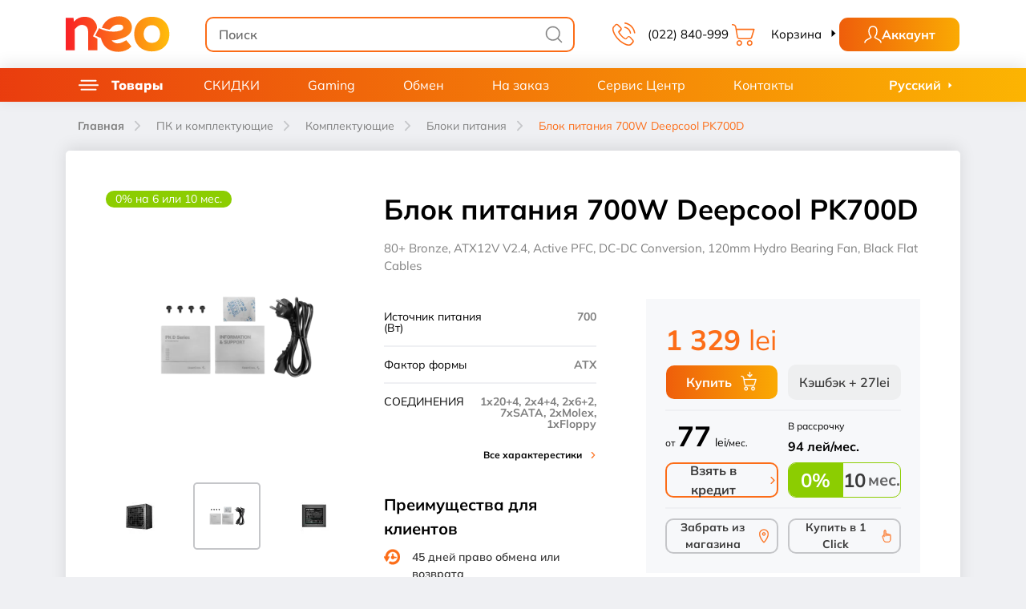

--- FILE ---
content_type: text/html; charset=utf-8
request_url: https://neocomputer.md/ru/deepcool-pk700d-80-bronze
body_size: 36901
content:
<!DOCTYPE html>
<!--[if IE]><![endif]-->
<!--[if IE 8 ]><html dir="ltr" lang="ru" class="ie8"><![endif]-->
<!--[if IE 9 ]><html dir="ltr" lang="ru" class="ie9"><![endif]-->
<!--[if (gt IE 9)|!(IE)]><!-->
<html dir="ltr" lang="ru" prefix="og: http://ogp.me/ns#">
<!--<![endif]-->

<head>
    <meta charset="UTF-8"/>
    <meta name="viewport" content="width=device-width, initial-scale=1, maximum-scale=1, user-scalable=no">
    <meta http-equiv="X-UA-Compatible" content="IE=edge">
    <title>Блоки питания Блок питания 700W Deepcool PK700D на NeoComputer.md</title>
    <base href="https://neocomputer.md/"/>


    
<link rel="stylesheet" href="/catalog/view/front/css/app.min.css?5e2c12fe85ecf0fa1131">
<link rel="stylesheet" href="/catalog/view/front/css/global.min.css?5e2c12fe85ecf0fa1131">

    <link rel="stylesheet" href="catalog/view/theme/neocomputer/stylesheet/cssnou.css" />
    <link rel="stylesheet" href="catalog/view/theme/neocomputer/stylesheet/wss.css?v=2.3" />
            <link href="https://neocomputer.md/ru/deepcool-pk700d-80-bronze" rel="canonical"/>
            <link href="https://neocomputer.md/image/catalog/cart.png" rel="icon"/>
    
                

    <link href="/catalog/view/images/favicon/apple-touch-icon.png" rel="apple-touch-icon" sizes="180x180">
    <link href="/catalog/view/images/favicon/favicon-32x32.png" rel="icon" sizes="32x32" type="image/png">
    <link href="/catalog/view/images/favicon/favicon-16x16.png" rel="icon" sizes="16x16" type="image/png">
    <link href="/catalog/view/images/favicon/site.webmanifest" rel="manifest">
    <link href="/catalog/view/images/favicon/safari-pinned-tab.svg" rel="mask-icon">
    <link href="/catalog/view/images/favicon/favicon.ico" rel="shortcut icon">
    <meta content="#da532c" name="msapplication-TileColor">
    <meta content="/catalog/view/images/favicon/browserconfig.xml" name="msapplication-config">
    <meta content="#ffffff" name="theme-color">
    <link rel="stylesheet" href="https://cdn.jsdelivr.net/npm/slick-carousel@1.8.1/slick/slick.min.css">

    <meta name="google-site-verification" content="-rWJmxvTQEF7JGJghhmlF1gSqfzEIY3PNW6srxs0pag" />

            <meta content="Блоки питания Блок питания 700W Deepcool PK700D на NeoComputer.md" name="title">
        <meta content="Блоки питания Блок питания 700W Deepcool PK700D на NeoComputer.md" name="name">
                <meta name="description" content="Купить Блоки питания Блок питания 700W Deepcool PK700D Комплектующие, оригинальный товар, по лучшей цене в Кишиневе - Молдова только на сайте NeoComputer.md"/>
        <meta content="Купить Блоки питания Блок питания 700W Deepcool PK700D Комплектующие, оригинальный товар, по лучшей цене в Кишиневе - Молдова только на сайте NeoComputer.md" property="og:description">
        <meta content="Купить Блоки питания Блок питания 700W Deepcool PK700D Комплектующие, оригинальный товар, по лучшей цене в Кишиневе - Молдова только на сайте NeoComputer.md" property="twitter:description">
    
            <meta name="keywords" content="Блок питания 700w deepcool pk700d"/>
    
            
        <meta name="og:email" content="sales@neocomputer.md"/>
    <meta name="og:phone_number" content="(022) 840-999"/>
            <meta name="og:street-address" content="or. Chisinau, str. Columna 104."/>
    <meta name="og:region" content="MD"/>
    <meta name="og:country-name" content="Moldova, Republic of"/>
        
                            <meta property="og:title" content="Блоки питания Блок питания 700W Deepcool PK700D на NeoComputer.md">
                                <meta property="og:url" content="https://neocomputer.md/ru/deepcool-pk700d-80-bronze">
                                <meta property="og:type" content="og:product">
                                <meta property="product:brand" content="Deepcool">
                                <meta property="product:condition" content="new">
                                <meta property="product:price:amount" content="1329">
                                <meta property="product:price:currency" content="MDL">
                                <meta property="product:retailer_item_id" content="000045811">
                                <meta property="product:retailer_part_no" content="000045811">
                                <meta property="product:category" content="Блоки питания">
                                <meta property="product:product_type" content="Блоки питания">
                                <meta property="product:availability" content="in stock">
                                <meta property="og:image" content="https://neocomputer.md/image/cache/webp/catalog/products/ai-products/90258/img90258_1-1200x600.webp">
                                <meta property="twitter:url" content="https://neocomputer.md/ru/deepcool-pk700d-80-bronze">
                                <meta property="twitter:title" content="Блоки питания Блок питания 700W Deepcool PK700D на NeoComputer.md">
                                <meta property="twitter:card" content="summary_large_image">
                                <meta property="twitter:image" content="https://neocomputer.md/image/cache/webp/catalog/products/ai-products/90258/img90258_1-1200x600.webp">
            
    
    
    
            <script   type="application/ld+json">
            {
    "@context": "http://schema.org/",
    "@type": "Product",
    "name": "Блоки питания Блок питания 700W Deepcool PK700D на NeoComputer.md",
    "description": "Купить Блоки питания Блок питания 700W Deepcool PK700D Комплектующие, оригинальный товар, по лучшей цене в Кишиневе - Молдова только на сайте NeoComputer.md",
    "sku": "000045811",
    "brand": {
        "@type": "Brand",
        "name": "Deepcool"
    },
    "image": "https://neocomputer.md/image/cache/webp/catalog/products/ai-products/90258/img90258_1-800x800.webp",
    "offers": {
        "@type": "Offer",
        "url": "https://neocomputer.md/ru/deepcool-pk700d-80-bronze",
        "priceCurrency": "MDL",
        "price": 1329,
        "availability": "http://schema.org/InStock",
        "seller": {
            "@type": "Organization",
            "name": "NeoComputer"
        }
    }
}
        </script>
    
            <script defer type="application/javascript" src="https://pulse.clickguard.com/s/acchidEfyiPqn/astqYBLrm0ssa"></script>

    
    

        <!-- Google Tag Manager -->
        <script>(function(w,d,s,l,i){w[l]=w[l]||[];w[l].push({'gtm.start':
                    new Date().getTime(),event:'gtm.js'});var f=d.getElementsByTagName(s)[0],
                j=d.createElement(s),dl=l!='dataLayer'?'&l='+l:'';j.async=true;j.src=
                'https://www.googletagmanager.com/gtm.js?id='+i+dl;f.parentNode.insertBefore(j,f);
            })(window,document,'script','dataLayer','GTM-5RGSTCH');</script>
        <!-- End Google Tag Manager -->

        <link href="https://ecom.iutecredit.md/iutepay.css" rel="stylesheet" type="text/css">
        <script type="text/javascript" src="https://ecom.iutecredit.md/iutepay.js"></script>
        <script type="text/javascript">
            iute.configure('ad9c259d-d7c6-4df5-90aa-d3c9643091fc',"")
        </script>

    
    <script type="application/ld+json">
{
  "@context" : "http://schema.org",
  "@type" : "WebSite",
  "name" : "Neocomputer",
  "url" : "https://neocomputer.md/",
  "potentialAction" : {
    "@type" : "SearchAction",
    "target" : "https://neocomputer.md/index.php?route=product/search&search={search_term}",
    "query-input" : "required name=search_term"
  }
}
</script>
<script type="application/ld+json">
{
  "@context": "http://schema.org",
  "@type": "Store",
  "name": "NeoComputer",
  "description": "NeoComputer - Str. Columna 104, of. 133",
  "openingHours": "Mo-Fr 9:00-19:00, Sa 9:00-17:00",
  "telephone": "(+373) 22-22-66-40, (+373) 79-800-670",
  "image" : "https://lh5.googleusercontent.com/p/AF1QipOlddBjMY9sfZ18Zviz7yIngvTDcd0za83hUZc=s408-k-no",
  "address":
  {
  "@type": "PostalAddress",
  "streetAddress": "Str. Columna 104, of. 133",
  "addressLocality": "or.Chisinau",
  "addressCountry": "MD"
  },
    "priceRange": "$$",
  "department":
  [
    {
      "@type": "Store",
      "name": "Magazinele NeoComputer",
      "description": "Magazinele NeoComputer",
      "openingHours": "Mo-Fr 9:00-19:00, Sa 9:00-17:00",
      "telephone": "(+373) 22-840-998, (+373) 79-420-956",
      "image" : "https://lh5.googleusercontent.com/p/AF1QipOlddBjMY9sfZ18Zviz7yIngvTDcd0za83hUZc=s408-k-no",
      "address":
		{
		  "@type": "PostalAddress",
		  "streetAddress": "Bd. Grigore Vieru 21",
		  "addressLocality": "or.Chisinau",
		  "addressCountry": "MD",
		  "postalCode": "MD2002"
		},
        "priceRange": "$$"
    },
    {
      "@type": "Store",
      "name": "Service-Centru NeoComputer",
      "description": "Service-Centru NeoComputer",
      "openingHours": "Mo-Fr 9:00-18:00, Sa 9:00-15:00",
      "telephone": "(+373) 54-14-60, (+373) 79-600-194",
      "image" : "https://lh5.googleusercontent.com/p/AF1QipOlddBjMY9sfZ18Zviz7yIngvTDcd0za83hUZc=s408-k-no",
      "address":
		{
		  "@type": "PostalAddress",
		  "streetAddress": "Str. Alexandru Cel Bun 40, of.12",
		  "addressLocality": "or.Chisinau",
		  "addressCountry": "MD"
		},
        "priceRange": "$$"
    }
  ]
}
</script>
    
                        <link rel="alternate" hreflang="x-default" href="https://neocomputer.md/deepcool-pk700d-80-bronze" />
                    <link rel="alternate" hreflang="ro-MD" href="https://neocomputer.md/deepcool-pk700d-80-bronze" title="Română"/>
                    <link rel="alternate" hreflang="ru-MD" href="https://neocomputer.md/ru/deepcool-pk700d-80-bronze" title="Русский"/>
            </head>
<body>

    <!-- Google Tag Manager (noscript) -->
    <noscript>
        <iframe src="https://www.googletagmanager.com/ns.html?id=GTM-5RGSTCH" height="0" width="0" style="display:none;visibility:hidden"></iframe>
    </noscript>
    <!-- End Google Tag Manager (noscript) -->





<div id="neo-main">

    <notifications></notifications>
    <div class="preloader">
        <div class="lds-ring">
            <div></div>
            <div></div>
            <div></div>
            <div></div>
        </div>
    </div>
    <header class="static">
        <div class="header">
            <div class="container">
                <div class="row">
                    <div class="col header-row py-md-20 py-10">
                        <div class="header-block">
                            <a class="hamburger mr-20 mr-md-30">
                                <svg class="icon icon-hamburger closed">
                                    <use xlink:href="/catalog/view/images/icons/sprite.svg#hamburger"></use>
                                </svg>
                                <svg class="icon icon-hamburger open">
                                    <use xlink:href="/catalog/view/images/icons/sprite.svg#hamburger_open"></use>
                                </svg>
                            </a>
                                                            <a class="logo" href="https://neocomputer.md/ru">
                                    <img alt="Блоки питания Блок питания 700W Deepcool PK700D на NeoComputer.md" class="icon icon-logo" src="/catalog/view/images/icons/neo_gradient.svg">
                                </a>
                                                    </div>
                        <div class="header-block search-bar">
                            <div class="input-group">
                                <input class="form-control search" id="search_input" placeholder="Поиск" type="text"
                                       value=""> <label class="form-append search_label" for="search_input">
                                    <svg class="icon icon-search">
                                        <use xlink:href="/catalog/view/images/icons/sprite.svg#search"></use>
                                    </svg>
                                </label>
                            </div>
                        </div>
                        <div class="header-block gap-5 ">
                            <a class="btn btn-header" href="tel:022840-999">
                                <svg class="icon icon-phone mr-10 mr-md-15">
                                    <use xlink:href="/catalog/view/images/icons/sprite.svg#phone"></use>
                                </svg>
                                <span class="label-txt">(022) 840-999</span>
                            </a>

                            <button class="btn btn-header rotate" id="cart">
                                <span class="badge-wrap mr-10 mr-md-20">
                                    <svg class="icon icon-cart">
                                        <use xlink:href="/catalog/view/images/icons/sprite.svg#cart"></use>
                                    </svg>

                                    <span class="cart_widget_badge badge d-none">0</span>

                                </span>

                                <span class="label-txt">Корзина
                                    <svg class="icon icon-arrow">
                                        <use xlink:href="/catalog/view/images/icons/sprite.svg#arrow"></use>
                                    </svg>
                                </span>
                            </button>

                                                        
                                <button id="register-ru" style="background: none; font-family: Mulish" class="btn btn-prim btn-limited btn-register register" >
                                    <svg class="icon icon-profile">
                                        <use xlink:href="/catalog/view/images/icons/sprite.svg#profile"></use>
                                    </svg>
                                    <span style="whiteSpace: nowrap;">Аккаунт</span>
                                </button>

                                                            
                            <a class="mobile-hamburger" href="#catalog">
                                <svg class="icon icon-hamburger closed">
                                    <use xlink:href="/catalog/view/images/icons/sprite.svg#hamburger"></use>
                                </svg>
                            </a>
                        </div>
                    </div>
                </div>
            </div>
        </div>


        <div class="container">
            <cart-widget :translations="{&quot;text_recent_added&quot;:&quot;\u041d\u0435\u0434\u0430\u0432\u043d\u043e \u0434\u043e\u0431\u0430\u0432\u043b\u0435\u043d\u044b\u0435&quot;,&quot;text_cart_empty&quot;:&quot;\u041a\u043e\u0440\u0437\u0438\u043d\u0430 \u043f\u0443\u0441\u0442\u0430&quot;,&quot;text_gift&quot;:&quot;\u041f\u043e\u0434\u0430\u0440\u043e\u043a&quot;,&quot;text_total&quot;:&quot;\u0418\u0442\u043e\u0433&quot;,&quot;button_view_cart&quot;:&quot;\u041f\u0435\u0440\u0435\u0439\u0442\u0438 \u0432 \u043a\u043e\u0440\u0437\u0438\u043d\u0443&quot;}" :items="[]" total="0"></cart-widget>
        </div>


        
        
        <div class="container">
                            <register-modal
                        :translations="{&quot;button_add_user&quot;:&quot;\u0410\u043a\u043a\u0430\u0443\u043d\u0442&quot;,&quot;text_by_email&quot;:&quot;\u041f\u043e \u0430\u0434\u0440\u0435\u0441\u0443 \u044d\u043b. \u043f\u043e\u0447\u0442\u044b&quot;,&quot;text_by_phone&quot;:&quot;\u041f\u043e \u043d\u043e\u043c\u0435\u0440\u0443 \u0442\u0435\u043b\u0435\u0444\u043e\u043d\u0430&quot;,&quot;entry_email&quot;:&quot;E-Mail&quot;,&quot;entry_terms&quot;:&quot;&lt;span class=\&quot;required\&quot;&gt;*&lt;\/span&gt;&lt;span&gt;\u042f \u043f\u0440\u043e\u0447\u0438\u0442\u0430\u043b \u0438 \u0441\u043e\u0433\u043b\u0430\u0441\u0435\u043d \u0441 &lt;\/span&gt;&lt;a href=\&quot;https:\/\/neocomputer.md\/ru\/terms-conditions\&quot; target=\&quot;_blank\&quot;&gt;\u0443\u0441\u043b\u043e\u0432\u0438\u044f\u043c\u0438 \u0438 \u0441\u043e\u0433\u043b\u0430\u0448\u0435\u043d\u0438\u044f\u043c\u0438&lt;\/a&gt;.&quot;,&quot;entry_password&quot;:&quot;\u041f\u0430\u0440\u043e\u043b\u044c&quot;,&quot;entry_confirm&quot;:&quot;\u041f\u043e\u0434\u0442\u0432\u0435\u0440\u0436\u0434\u0435\u043d\u0438\u0435 \u043f\u0430\u0440\u043e\u043b\u044f&quot;,&quot;text_account_already&quot;:&quot;\u0412\u044b \u0443\u0436\u0435 \u0437\u0430\u0440\u0435\u0433\u0438\u0441\u0442\u0440\u0438\u0440\u043e\u0432\u0430\u043d\u044b?&quot;,&quot;text_login_account&quot;:&quot;\u0412\u043e\u0439\u0442\u0438&quot;,&quot;entry_telephone&quot;:&quot;\u0412\u0432\u0435\u0434\u0438\u0442\u0435 \u043d\u043e\u043c\u0435\u0440 \u0442\u0435\u043b\u0435\u0444\u043e\u043d\u0430&quot;,&quot;text_login&quot;:&quot;\u0410\u0432\u0442\u043e\u0440\u0438\u0437\u0430\u0446\u0438\u044f&quot;,&quot;text_reset_password&quot;:&quot;\u0421\u043c\u0435\u043d\u0438\u0442\u044c \u043f\u0430\u0440\u043e\u043b\u044c&quot;,&quot;text_no_account&quot;:&quot;\u041d\u043e\u0432\u044b\u0439 \u043a\u043b\u0438\u0435\u043d\u0442&quot;,&quot;text_save_password&quot;:&quot;\u0417\u0430\u043f\u043e\u043c\u043d\u0438\u0442\u044c \u043f\u0430\u0440\u043e\u043b\u044c&quot;,&quot;text_remember_password&quot;:&quot;\u0412\u0441\u043f\u043e\u043c\u043d\u0438\u043b\u0438 \u043f\u0430\u0440\u043e\u043b\u044c?&quot;,&quot;title_confirm_email&quot;:&quot;\u041f\u0440\u043e\u0432\u0435\u0440\u044c\u0442\u0435 \u0430\u0434\u0440\u0435\u0441\u0441 \u0435\u043b. \u043f\u043e\u0447\u0442\u044b&quot;,&quot;text_link_send&quot;:&quot;\u0421\u0441\u044b\u043b\u043a\u0430 \u043e\u0442\u043f\u0440\u0430\u0432\u043b\u0435\u043d\u0430 \u043d\u0430 \u0430\u0434\u0440\u0435\u0441\u0441&quot;,&quot;text_confirm_email&quot;:&quot;\u041f\u043e\u0436\u0430\u043b\u0443\u0439\u0441\u0442\u0430, \u043f\u043e\u0434\u0442\u0432\u0435\u0440\u0434\u0438\u0442\u0435 \u0441\u0432\u043e\u0439 \u0430\u0434\u0440\u0435\u0441 \u044d\u043b\u0435\u043a\u0442\u0440\u043e\u043d\u043d\u043e\u0439 \u043f\u043e\u0447\u0442\u044b&quot;,&quot;text_no_link&quot;:&quot;\u041d\u0435 \u043f\u043e\u043b\u0443\u0447\u0438\u043b\u0438 \u0441\u0441\u044b\u043b\u043a\u0443 \u0434\u043b\u044f \u043f\u043e\u0434\u0442\u0432\u0435\u0440\u0436\u0434\u0435\u043d\u0438\u044f?&quot;,&quot;text_resend_link&quot;:&quot;\u041e\u0442\u043f\u0440\u0430\u0432\u0438\u0442\u044c \u0441\u0441\u044b\u043b\u043a\u0443 \u0435\u0449\u0435 \u0440\u0430\u0437&quot;,&quot;title_confirm_phone&quot;:&quot;\u0412\u0432\u0435\u0434\u0438\u0442\u0435 \u043a\u043e\u0434 \u043f\u043e\u0434\u0442\u0432\u0435\u0440\u0436\u0434\u0435\u043d\u0438\u044f&quot;,&quot;text_code_send&quot;:&quot;\u041a\u043e\u0434 \u043f\u043e\u0434\u0442\u0432\u0435\u0440\u0436\u0434\u0435\u043d\u0438\u044f \u0431\u044b\u043b \u043e\u0442\u043f\u0440\u0430\u043b\u0435\u043d \u043d\u0430 \u043d\u043e\u043c\u0435\u0440&quot;,&quot;text_confirm_phone&quot;:&quot;\u041f\u043e\u0436\u0430\u043b\u0443\u0439\u0441\u0442\u0430, \u043f\u0440\u043e\u0432\u0435\u0440\u044c\u0442\u0435 \u0441\u043e\u043e\u0431\u0449\u0435\u043d\u0438\u044f \u043d\u0430 \u0441\u0432\u043e\u0435\u043c \u0442\u0435\u043b\u0435\u0444\u043e\u043d\u0435&quot;,&quot;text_no_code&quot;:&quot;\u041d\u0435 \u043f\u043e\u043b\u0443\u0447\u0438\u043b\u0438 \u043a\u043e\u0434 \u043f\u043e\u0434\u0442\u0432\u0435\u0440\u0436\u0434\u0435\u043d\u0438\u044f?&quot;,&quot;text_resend_code&quot;:&quot;\u041e\u0442\u043f\u0440\u0430\u0432\u044c\u0442\u0435 \u043a\u043e\u0434 \u0435\u0449\u0435 \u0440\u0430\u0437&quot;,&quot;text_confirm_btn&quot;:&quot;\u041f\u043e\u0434\u0442\u0432\u0435\u0440\u0434\u0438\u0442\u044c \u043a\u043e\u0434&quot;,&quot;text_expired_code&quot;:&quot;\u0421\u0440\u043e\u043a \u0434\u0435\u0439\u0441\u0442\u0432\u0438\u044f \u043a\u043e\u0434\u0430 \u0438\u0441\u0442\u0435\u043a&quot;,&quot;text_await_sec&quot;:&quot;\u041e\u0436\u0438\u0434\u0430\u0439\u0442\u0435 xx \u0441\u0435\u043a.&quot;,&quot;text_reset_success&quot;:&quot;\u041f\u0430\u0440\u043e\u043b\u044c \u0443\u0441\u043f\u0435\u0448\u043d\u043e \u0441\u0431\u0440\u043e\u0448\u0435\u043d! \u0422\u0435\u043f\u0435\u0440\u044c \u0432\u044b \u043c\u043e\u0436\u0435\u0442\u0435 \u0432\u043e\u0439\u0442\u0438 \u0432 \u0441\u0438\u0441\u0442\u0435\u043c\u0443 \u0441 \u043d\u043e\u0432\u044b\u043c \u043f\u0430\u0440\u043e\u043b\u0435\u043c.&quot;,&quot;text_warning_header&quot;:&quot;\u0412\u043d\u0438\u043c\u0430\u043d\u0438\u0435!&quot;,&quot;text_register&quot;:&quot;\u0420\u0435\u0433\u0438\u0441\u0442\u0440\u0430\u0446\u0438\u044f&quot;,&quot;text_register_header&quot;:&quot;\u0420\u0435\u0433\u0438\u0441\u0442\u0440\u0430\u0446\u0438\u044f&quot;,&quot;entry_password_login&quot;:&quot;\u041f\u0430\u0440\u043e\u043b\u044c&quot;}"
                        lang="ru"
                        :auth_links="{&quot;account_link&quot;:&quot;https:\/\/neocomputer.md\/ru\/index.php?route=customer\/account&quot;,&quot;register&quot;:&quot;https:\/\/neocomputer.md\/ru\/index.php?route=customer\/register&quot;,&quot;login&quot;:&quot;https:\/\/neocomputer.md\/ru\/index.php?route=customer\/login&quot;,&quot;confirm_phone&quot;:&quot;https:\/\/neocomputer.md\/ru\/index.php?route=customer\/register\/checkCode&quot;,&quot;resend_code&quot;:&quot;https:\/\/neocomputer.md\/ru\/index.php?route=customer\/register\/resendCode&quot;,&quot;resend_code_confirm&quot;:&quot;https:\/\/neocomputer.md\/ru\/index.php?route=customer\/confirm\/resendCode&quot;,&quot;resend_code_forgotten&quot;:&quot;https:\/\/neocomputer.md\/ru\/index.php?route=customer\/forgotten\/resendCode&quot;,&quot;resend_link&quot;:&quot;https:\/\/neocomputer.md\/ru\/index.php?route=customer\/resend&quot;,&quot;reset_pwd_link&quot;:&quot;https:\/\/neocomputer.md\/ru\/index.php?route=customer\/forgotten\/checkCode&quot;,&quot;forgotten&quot;:&quot;https:\/\/neocomputer.md\/ru\/index.php?route=customer\/forgotten&quot;,&quot;reset&quot;:&quot;https:\/\/neocomputer.md\/ru\/index.php?route=customer\/reset&quot;,&quot;resend_password&quot;:&quot;https:\/\/neocomputer.md\/ru\/index.php?route=customer\/resend_password&quot;,&quot;resend_confirm&quot;:&quot;https:\/\/neocomputer.md\/ru\/index.php?route=customer\/resend_confirm&quot;}"
                ></register-modal>

                <login-modal
                        :auth_links="{&quot;account_link&quot;:&quot;https:\/\/neocomputer.md\/ru\/index.php?route=customer\/account&quot;,&quot;register&quot;:&quot;https:\/\/neocomputer.md\/ru\/index.php?route=customer\/register&quot;,&quot;login&quot;:&quot;https:\/\/neocomputer.md\/ru\/index.php?route=customer\/login&quot;,&quot;confirm_phone&quot;:&quot;https:\/\/neocomputer.md\/ru\/index.php?route=customer\/register\/checkCode&quot;,&quot;resend_code&quot;:&quot;https:\/\/neocomputer.md\/ru\/index.php?route=customer\/register\/resendCode&quot;,&quot;resend_code_confirm&quot;:&quot;https:\/\/neocomputer.md\/ru\/index.php?route=customer\/confirm\/resendCode&quot;,&quot;resend_code_forgotten&quot;:&quot;https:\/\/neocomputer.md\/ru\/index.php?route=customer\/forgotten\/resendCode&quot;,&quot;resend_link&quot;:&quot;https:\/\/neocomputer.md\/ru\/index.php?route=customer\/resend&quot;,&quot;reset_pwd_link&quot;:&quot;https:\/\/neocomputer.md\/ru\/index.php?route=customer\/forgotten\/checkCode&quot;,&quot;forgotten&quot;:&quot;https:\/\/neocomputer.md\/ru\/index.php?route=customer\/forgotten&quot;,&quot;reset&quot;:&quot;https:\/\/neocomputer.md\/ru\/index.php?route=customer\/reset&quot;,&quot;resend_password&quot;:&quot;https:\/\/neocomputer.md\/ru\/index.php?route=customer\/resend_password&quot;,&quot;resend_confirm&quot;:&quot;https:\/\/neocomputer.md\/ru\/index.php?route=customer\/resend_confirm&quot;}"
                        :translations="{&quot;button_add_user&quot;:&quot;\u0410\u043a\u043a\u0430\u0443\u043d\u0442&quot;,&quot;text_by_email&quot;:&quot;\u041f\u043e \u0430\u0434\u0440\u0435\u0441\u0443 \u044d\u043b. \u043f\u043e\u0447\u0442\u044b&quot;,&quot;text_by_phone&quot;:&quot;\u041f\u043e \u043d\u043e\u043c\u0435\u0440\u0443 \u0442\u0435\u043b\u0435\u0444\u043e\u043d\u0430&quot;,&quot;entry_email&quot;:&quot;E-Mail&quot;,&quot;entry_terms&quot;:&quot;&lt;span class=\&quot;required\&quot;&gt;*&lt;\/span&gt;&lt;span&gt;\u042f \u043f\u0440\u043e\u0447\u0438\u0442\u0430\u043b \u0438 \u0441\u043e\u0433\u043b\u0430\u0441\u0435\u043d \u0441 &lt;\/span&gt;&lt;a href=\&quot;https:\/\/neocomputer.md\/ru\/terms-conditions\&quot; target=\&quot;_blank\&quot;&gt;\u0443\u0441\u043b\u043e\u0432\u0438\u044f\u043c\u0438 \u0438 \u0441\u043e\u0433\u043b\u0430\u0448\u0435\u043d\u0438\u044f\u043c\u0438&lt;\/a&gt;.&quot;,&quot;entry_password&quot;:&quot;\u041f\u0430\u0440\u043e\u043b\u044c&quot;,&quot;entry_confirm&quot;:&quot;\u041f\u043e\u0434\u0442\u0432\u0435\u0440\u0436\u0434\u0435\u043d\u0438\u0435 \u043f\u0430\u0440\u043e\u043b\u044f&quot;,&quot;text_account_already&quot;:&quot;\u0412\u044b \u0443\u0436\u0435 \u0437\u0430\u0440\u0435\u0433\u0438\u0441\u0442\u0440\u0438\u0440\u043e\u0432\u0430\u043d\u044b?&quot;,&quot;text_login_account&quot;:&quot;\u0412\u043e\u0439\u0442\u0438&quot;,&quot;entry_telephone&quot;:&quot;\u0412\u0432\u0435\u0434\u0438\u0442\u0435 \u043d\u043e\u043c\u0435\u0440 \u0442\u0435\u043b\u0435\u0444\u043e\u043d\u0430&quot;,&quot;text_login&quot;:&quot;\u0410\u0432\u0442\u043e\u0440\u0438\u0437\u0430\u0446\u0438\u044f&quot;,&quot;text_reset_password&quot;:&quot;\u0421\u043c\u0435\u043d\u0438\u0442\u044c \u043f\u0430\u0440\u043e\u043b\u044c&quot;,&quot;text_no_account&quot;:&quot;\u041d\u043e\u0432\u044b\u0439 \u043a\u043b\u0438\u0435\u043d\u0442&quot;,&quot;text_save_password&quot;:&quot;\u0417\u0430\u043f\u043e\u043c\u043d\u0438\u0442\u044c \u043f\u0430\u0440\u043e\u043b\u044c&quot;,&quot;text_remember_password&quot;:&quot;\u0412\u0441\u043f\u043e\u043c\u043d\u0438\u043b\u0438 \u043f\u0430\u0440\u043e\u043b\u044c?&quot;,&quot;title_confirm_email&quot;:&quot;\u041f\u0440\u043e\u0432\u0435\u0440\u044c\u0442\u0435 \u0430\u0434\u0440\u0435\u0441\u0441 \u0435\u043b. \u043f\u043e\u0447\u0442\u044b&quot;,&quot;text_link_send&quot;:&quot;\u0421\u0441\u044b\u043b\u043a\u0430 \u043e\u0442\u043f\u0440\u0430\u0432\u043b\u0435\u043d\u0430 \u043d\u0430 \u0430\u0434\u0440\u0435\u0441\u0441&quot;,&quot;text_confirm_email&quot;:&quot;\u041f\u043e\u0436\u0430\u043b\u0443\u0439\u0441\u0442\u0430, \u043f\u043e\u0434\u0442\u0432\u0435\u0440\u0434\u0438\u0442\u0435 \u0441\u0432\u043e\u0439 \u0430\u0434\u0440\u0435\u0441 \u044d\u043b\u0435\u043a\u0442\u0440\u043e\u043d\u043d\u043e\u0439 \u043f\u043e\u0447\u0442\u044b&quot;,&quot;text_no_link&quot;:&quot;\u041d\u0435 \u043f\u043e\u043b\u0443\u0447\u0438\u043b\u0438 \u0441\u0441\u044b\u043b\u043a\u0443 \u0434\u043b\u044f \u043f\u043e\u0434\u0442\u0432\u0435\u0440\u0436\u0434\u0435\u043d\u0438\u044f?&quot;,&quot;text_resend_link&quot;:&quot;\u041e\u0442\u043f\u0440\u0430\u0432\u0438\u0442\u044c \u0441\u0441\u044b\u043b\u043a\u0443 \u0435\u0449\u0435 \u0440\u0430\u0437&quot;,&quot;title_confirm_phone&quot;:&quot;\u0412\u0432\u0435\u0434\u0438\u0442\u0435 \u043a\u043e\u0434 \u043f\u043e\u0434\u0442\u0432\u0435\u0440\u0436\u0434\u0435\u043d\u0438\u044f&quot;,&quot;text_code_send&quot;:&quot;\u041a\u043e\u0434 \u043f\u043e\u0434\u0442\u0432\u0435\u0440\u0436\u0434\u0435\u043d\u0438\u044f \u0431\u044b\u043b \u043e\u0442\u043f\u0440\u0430\u043b\u0435\u043d \u043d\u0430 \u043d\u043e\u043c\u0435\u0440&quot;,&quot;text_confirm_phone&quot;:&quot;\u041f\u043e\u0436\u0430\u043b\u0443\u0439\u0441\u0442\u0430, \u043f\u0440\u043e\u0432\u0435\u0440\u044c\u0442\u0435 \u0441\u043e\u043e\u0431\u0449\u0435\u043d\u0438\u044f \u043d\u0430 \u0441\u0432\u043e\u0435\u043c \u0442\u0435\u043b\u0435\u0444\u043e\u043d\u0435&quot;,&quot;text_no_code&quot;:&quot;\u041d\u0435 \u043f\u043e\u043b\u0443\u0447\u0438\u043b\u0438 \u043a\u043e\u0434 \u043f\u043e\u0434\u0442\u0432\u0435\u0440\u0436\u0434\u0435\u043d\u0438\u044f?&quot;,&quot;text_resend_code&quot;:&quot;\u041e\u0442\u043f\u0440\u0430\u0432\u044c\u0442\u0435 \u043a\u043e\u0434 \u0435\u0449\u0435 \u0440\u0430\u0437&quot;,&quot;text_confirm_btn&quot;:&quot;\u041f\u043e\u0434\u0442\u0432\u0435\u0440\u0434\u0438\u0442\u044c \u043a\u043e\u0434&quot;,&quot;text_expired_code&quot;:&quot;\u0421\u0440\u043e\u043a \u0434\u0435\u0439\u0441\u0442\u0432\u0438\u044f \u043a\u043e\u0434\u0430 \u0438\u0441\u0442\u0435\u043a&quot;,&quot;text_await_sec&quot;:&quot;\u041e\u0436\u0438\u0434\u0430\u0439\u0442\u0435 xx \u0441\u0435\u043a.&quot;,&quot;text_reset_success&quot;:&quot;\u041f\u0430\u0440\u043e\u043b\u044c \u0443\u0441\u043f\u0435\u0448\u043d\u043e \u0441\u0431\u0440\u043e\u0448\u0435\u043d! \u0422\u0435\u043f\u0435\u0440\u044c \u0432\u044b \u043c\u043e\u0436\u0435\u0442\u0435 \u0432\u043e\u0439\u0442\u0438 \u0432 \u0441\u0438\u0441\u0442\u0435\u043c\u0443 \u0441 \u043d\u043e\u0432\u044b\u043c \u043f\u0430\u0440\u043e\u043b\u0435\u043c.&quot;,&quot;text_warning_header&quot;:&quot;\u0412\u043d\u0438\u043c\u0430\u043d\u0438\u0435!&quot;,&quot;text_register&quot;:&quot;\u0420\u0435\u0433\u0438\u0441\u0442\u0440\u0430\u0446\u0438\u044f&quot;,&quot;text_register_header&quot;:&quot;\u0420\u0435\u0433\u0438\u0441\u0442\u0440\u0430\u0446\u0438\u044f&quot;,&quot;entry_password_login&quot;:&quot;\u041f\u0430\u0440\u043e\u043b\u044c&quot;}"
                        lang="ru"
                ></login-modal>

                <reset-pwd-modal
                        :translations="{&quot;button_add_user&quot;:&quot;\u0410\u043a\u043a\u0430\u0443\u043d\u0442&quot;,&quot;text_by_email&quot;:&quot;\u041f\u043e \u0430\u0434\u0440\u0435\u0441\u0443 \u044d\u043b. \u043f\u043e\u0447\u0442\u044b&quot;,&quot;text_by_phone&quot;:&quot;\u041f\u043e \u043d\u043e\u043c\u0435\u0440\u0443 \u0442\u0435\u043b\u0435\u0444\u043e\u043d\u0430&quot;,&quot;entry_email&quot;:&quot;E-Mail&quot;,&quot;entry_terms&quot;:&quot;&lt;span class=\&quot;required\&quot;&gt;*&lt;\/span&gt;&lt;span&gt;\u042f \u043f\u0440\u043e\u0447\u0438\u0442\u0430\u043b \u0438 \u0441\u043e\u0433\u043b\u0430\u0441\u0435\u043d \u0441 &lt;\/span&gt;&lt;a href=\&quot;https:\/\/neocomputer.md\/ru\/terms-conditions\&quot; target=\&quot;_blank\&quot;&gt;\u0443\u0441\u043b\u043e\u0432\u0438\u044f\u043c\u0438 \u0438 \u0441\u043e\u0433\u043b\u0430\u0448\u0435\u043d\u0438\u044f\u043c\u0438&lt;\/a&gt;.&quot;,&quot;entry_password&quot;:&quot;\u041f\u0430\u0440\u043e\u043b\u044c&quot;,&quot;entry_confirm&quot;:&quot;\u041f\u043e\u0434\u0442\u0432\u0435\u0440\u0436\u0434\u0435\u043d\u0438\u0435 \u043f\u0430\u0440\u043e\u043b\u044f&quot;,&quot;text_account_already&quot;:&quot;\u0412\u044b \u0443\u0436\u0435 \u0437\u0430\u0440\u0435\u0433\u0438\u0441\u0442\u0440\u0438\u0440\u043e\u0432\u0430\u043d\u044b?&quot;,&quot;text_login_account&quot;:&quot;\u0412\u043e\u0439\u0442\u0438&quot;,&quot;entry_telephone&quot;:&quot;\u0412\u0432\u0435\u0434\u0438\u0442\u0435 \u043d\u043e\u043c\u0435\u0440 \u0442\u0435\u043b\u0435\u0444\u043e\u043d\u0430&quot;,&quot;text_login&quot;:&quot;\u0410\u0432\u0442\u043e\u0440\u0438\u0437\u0430\u0446\u0438\u044f&quot;,&quot;text_reset_password&quot;:&quot;\u0421\u043c\u0435\u043d\u0438\u0442\u044c \u043f\u0430\u0440\u043e\u043b\u044c&quot;,&quot;text_no_account&quot;:&quot;\u041d\u043e\u0432\u044b\u0439 \u043a\u043b\u0438\u0435\u043d\u0442&quot;,&quot;text_save_password&quot;:&quot;\u0417\u0430\u043f\u043e\u043c\u043d\u0438\u0442\u044c \u043f\u0430\u0440\u043e\u043b\u044c&quot;,&quot;text_remember_password&quot;:&quot;\u0412\u0441\u043f\u043e\u043c\u043d\u0438\u043b\u0438 \u043f\u0430\u0440\u043e\u043b\u044c?&quot;,&quot;title_confirm_email&quot;:&quot;\u041f\u0440\u043e\u0432\u0435\u0440\u044c\u0442\u0435 \u0430\u0434\u0440\u0435\u0441\u0441 \u0435\u043b. \u043f\u043e\u0447\u0442\u044b&quot;,&quot;text_link_send&quot;:&quot;\u0421\u0441\u044b\u043b\u043a\u0430 \u043e\u0442\u043f\u0440\u0430\u0432\u043b\u0435\u043d\u0430 \u043d\u0430 \u0430\u0434\u0440\u0435\u0441\u0441&quot;,&quot;text_confirm_email&quot;:&quot;\u041f\u043e\u0436\u0430\u043b\u0443\u0439\u0441\u0442\u0430, \u043f\u043e\u0434\u0442\u0432\u0435\u0440\u0434\u0438\u0442\u0435 \u0441\u0432\u043e\u0439 \u0430\u0434\u0440\u0435\u0441 \u044d\u043b\u0435\u043a\u0442\u0440\u043e\u043d\u043d\u043e\u0439 \u043f\u043e\u0447\u0442\u044b&quot;,&quot;text_no_link&quot;:&quot;\u041d\u0435 \u043f\u043e\u043b\u0443\u0447\u0438\u043b\u0438 \u0441\u0441\u044b\u043b\u043a\u0443 \u0434\u043b\u044f \u043f\u043e\u0434\u0442\u0432\u0435\u0440\u0436\u0434\u0435\u043d\u0438\u044f?&quot;,&quot;text_resend_link&quot;:&quot;\u041e\u0442\u043f\u0440\u0430\u0432\u0438\u0442\u044c \u0441\u0441\u044b\u043b\u043a\u0443 \u0435\u0449\u0435 \u0440\u0430\u0437&quot;,&quot;title_confirm_phone&quot;:&quot;\u0412\u0432\u0435\u0434\u0438\u0442\u0435 \u043a\u043e\u0434 \u043f\u043e\u0434\u0442\u0432\u0435\u0440\u0436\u0434\u0435\u043d\u0438\u044f&quot;,&quot;text_code_send&quot;:&quot;\u041a\u043e\u0434 \u043f\u043e\u0434\u0442\u0432\u0435\u0440\u0436\u0434\u0435\u043d\u0438\u044f \u0431\u044b\u043b \u043e\u0442\u043f\u0440\u0430\u043b\u0435\u043d \u043d\u0430 \u043d\u043e\u043c\u0435\u0440&quot;,&quot;text_confirm_phone&quot;:&quot;\u041f\u043e\u0436\u0430\u043b\u0443\u0439\u0441\u0442\u0430, \u043f\u0440\u043e\u0432\u0435\u0440\u044c\u0442\u0435 \u0441\u043e\u043e\u0431\u0449\u0435\u043d\u0438\u044f \u043d\u0430 \u0441\u0432\u043e\u0435\u043c \u0442\u0435\u043b\u0435\u0444\u043e\u043d\u0435&quot;,&quot;text_no_code&quot;:&quot;\u041d\u0435 \u043f\u043e\u043b\u0443\u0447\u0438\u043b\u0438 \u043a\u043e\u0434 \u043f\u043e\u0434\u0442\u0432\u0435\u0440\u0436\u0434\u0435\u043d\u0438\u044f?&quot;,&quot;text_resend_code&quot;:&quot;\u041e\u0442\u043f\u0440\u0430\u0432\u044c\u0442\u0435 \u043a\u043e\u0434 \u0435\u0449\u0435 \u0440\u0430\u0437&quot;,&quot;text_confirm_btn&quot;:&quot;\u041f\u043e\u0434\u0442\u0432\u0435\u0440\u0434\u0438\u0442\u044c \u043a\u043e\u0434&quot;,&quot;text_expired_code&quot;:&quot;\u0421\u0440\u043e\u043a \u0434\u0435\u0439\u0441\u0442\u0432\u0438\u044f \u043a\u043e\u0434\u0430 \u0438\u0441\u0442\u0435\u043a&quot;,&quot;text_await_sec&quot;:&quot;\u041e\u0436\u0438\u0434\u0430\u0439\u0442\u0435 xx \u0441\u0435\u043a.&quot;,&quot;text_reset_success&quot;:&quot;\u041f\u0430\u0440\u043e\u043b\u044c \u0443\u0441\u043f\u0435\u0448\u043d\u043e \u0441\u0431\u0440\u043e\u0448\u0435\u043d! \u0422\u0435\u043f\u0435\u0440\u044c \u0432\u044b \u043c\u043e\u0436\u0435\u0442\u0435 \u0432\u043e\u0439\u0442\u0438 \u0432 \u0441\u0438\u0441\u0442\u0435\u043c\u0443 \u0441 \u043d\u043e\u0432\u044b\u043c \u043f\u0430\u0440\u043e\u043b\u0435\u043c.&quot;,&quot;text_warning_header&quot;:&quot;\u0412\u043d\u0438\u043c\u0430\u043d\u0438\u0435!&quot;,&quot;text_register&quot;:&quot;\u0420\u0435\u0433\u0438\u0441\u0442\u0440\u0430\u0446\u0438\u044f&quot;,&quot;text_register_header&quot;:&quot;\u0420\u0435\u0433\u0438\u0441\u0442\u0440\u0430\u0446\u0438\u044f&quot;,&quot;entry_password_login&quot;:&quot;\u041f\u0430\u0440\u043e\u043b\u044c&quot;}"
                        lang="ru"
                        :auth_links="{&quot;account_link&quot;:&quot;https:\/\/neocomputer.md\/ru\/index.php?route=customer\/account&quot;,&quot;register&quot;:&quot;https:\/\/neocomputer.md\/ru\/index.php?route=customer\/register&quot;,&quot;login&quot;:&quot;https:\/\/neocomputer.md\/ru\/index.php?route=customer\/login&quot;,&quot;confirm_phone&quot;:&quot;https:\/\/neocomputer.md\/ru\/index.php?route=customer\/register\/checkCode&quot;,&quot;resend_code&quot;:&quot;https:\/\/neocomputer.md\/ru\/index.php?route=customer\/register\/resendCode&quot;,&quot;resend_code_confirm&quot;:&quot;https:\/\/neocomputer.md\/ru\/index.php?route=customer\/confirm\/resendCode&quot;,&quot;resend_code_forgotten&quot;:&quot;https:\/\/neocomputer.md\/ru\/index.php?route=customer\/forgotten\/resendCode&quot;,&quot;resend_link&quot;:&quot;https:\/\/neocomputer.md\/ru\/index.php?route=customer\/resend&quot;,&quot;reset_pwd_link&quot;:&quot;https:\/\/neocomputer.md\/ru\/index.php?route=customer\/forgotten\/checkCode&quot;,&quot;forgotten&quot;:&quot;https:\/\/neocomputer.md\/ru\/index.php?route=customer\/forgotten&quot;,&quot;reset&quot;:&quot;https:\/\/neocomputer.md\/ru\/index.php?route=customer\/reset&quot;,&quot;resend_password&quot;:&quot;https:\/\/neocomputer.md\/ru\/index.php?route=customer\/resend_password&quot;,&quot;resend_confirm&quot;:&quot;https:\/\/neocomputer.md\/ru\/index.php?route=customer\/resend_confirm&quot;}"
                ></reset-pwd-modal>

                <update-password-modal
                        reset="https://neocomputer.md/ru/index.php?route=customer/reset"
                        :translations="{&quot;button_add_user&quot;:&quot;\u0410\u043a\u043a\u0430\u0443\u043d\u0442&quot;,&quot;text_by_email&quot;:&quot;\u041f\u043e \u0430\u0434\u0440\u0435\u0441\u0443 \u044d\u043b. \u043f\u043e\u0447\u0442\u044b&quot;,&quot;text_by_phone&quot;:&quot;\u041f\u043e \u043d\u043e\u043c\u0435\u0440\u0443 \u0442\u0435\u043b\u0435\u0444\u043e\u043d\u0430&quot;,&quot;entry_email&quot;:&quot;E-Mail&quot;,&quot;entry_terms&quot;:&quot;&lt;span class=\&quot;required\&quot;&gt;*&lt;\/span&gt;&lt;span&gt;\u042f \u043f\u0440\u043e\u0447\u0438\u0442\u0430\u043b \u0438 \u0441\u043e\u0433\u043b\u0430\u0441\u0435\u043d \u0441 &lt;\/span&gt;&lt;a href=\&quot;https:\/\/neocomputer.md\/ru\/terms-conditions\&quot; target=\&quot;_blank\&quot;&gt;\u0443\u0441\u043b\u043e\u0432\u0438\u044f\u043c\u0438 \u0438 \u0441\u043e\u0433\u043b\u0430\u0448\u0435\u043d\u0438\u044f\u043c\u0438&lt;\/a&gt;.&quot;,&quot;entry_password&quot;:&quot;\u041f\u0430\u0440\u043e\u043b\u044c&quot;,&quot;entry_confirm&quot;:&quot;\u041f\u043e\u0434\u0442\u0432\u0435\u0440\u0436\u0434\u0435\u043d\u0438\u0435 \u043f\u0430\u0440\u043e\u043b\u044f&quot;,&quot;text_account_already&quot;:&quot;\u0412\u044b \u0443\u0436\u0435 \u0437\u0430\u0440\u0435\u0433\u0438\u0441\u0442\u0440\u0438\u0440\u043e\u0432\u0430\u043d\u044b?&quot;,&quot;text_login_account&quot;:&quot;\u0412\u043e\u0439\u0442\u0438&quot;,&quot;entry_telephone&quot;:&quot;\u0412\u0432\u0435\u0434\u0438\u0442\u0435 \u043d\u043e\u043c\u0435\u0440 \u0442\u0435\u043b\u0435\u0444\u043e\u043d\u0430&quot;,&quot;text_login&quot;:&quot;\u0410\u0432\u0442\u043e\u0440\u0438\u0437\u0430\u0446\u0438\u044f&quot;,&quot;text_reset_password&quot;:&quot;\u0421\u043c\u0435\u043d\u0438\u0442\u044c \u043f\u0430\u0440\u043e\u043b\u044c&quot;,&quot;text_no_account&quot;:&quot;\u041d\u043e\u0432\u044b\u0439 \u043a\u043b\u0438\u0435\u043d\u0442&quot;,&quot;text_save_password&quot;:&quot;\u0417\u0430\u043f\u043e\u043c\u043d\u0438\u0442\u044c \u043f\u0430\u0440\u043e\u043b\u044c&quot;,&quot;text_remember_password&quot;:&quot;\u0412\u0441\u043f\u043e\u043c\u043d\u0438\u043b\u0438 \u043f\u0430\u0440\u043e\u043b\u044c?&quot;,&quot;title_confirm_email&quot;:&quot;\u041f\u0440\u043e\u0432\u0435\u0440\u044c\u0442\u0435 \u0430\u0434\u0440\u0435\u0441\u0441 \u0435\u043b. \u043f\u043e\u0447\u0442\u044b&quot;,&quot;text_link_send&quot;:&quot;\u0421\u0441\u044b\u043b\u043a\u0430 \u043e\u0442\u043f\u0440\u0430\u0432\u043b\u0435\u043d\u0430 \u043d\u0430 \u0430\u0434\u0440\u0435\u0441\u0441&quot;,&quot;text_confirm_email&quot;:&quot;\u041f\u043e\u0436\u0430\u043b\u0443\u0439\u0441\u0442\u0430, \u043f\u043e\u0434\u0442\u0432\u0435\u0440\u0434\u0438\u0442\u0435 \u0441\u0432\u043e\u0439 \u0430\u0434\u0440\u0435\u0441 \u044d\u043b\u0435\u043a\u0442\u0440\u043e\u043d\u043d\u043e\u0439 \u043f\u043e\u0447\u0442\u044b&quot;,&quot;text_no_link&quot;:&quot;\u041d\u0435 \u043f\u043e\u043b\u0443\u0447\u0438\u043b\u0438 \u0441\u0441\u044b\u043b\u043a\u0443 \u0434\u043b\u044f \u043f\u043e\u0434\u0442\u0432\u0435\u0440\u0436\u0434\u0435\u043d\u0438\u044f?&quot;,&quot;text_resend_link&quot;:&quot;\u041e\u0442\u043f\u0440\u0430\u0432\u0438\u0442\u044c \u0441\u0441\u044b\u043b\u043a\u0443 \u0435\u0449\u0435 \u0440\u0430\u0437&quot;,&quot;title_confirm_phone&quot;:&quot;\u0412\u0432\u0435\u0434\u0438\u0442\u0435 \u043a\u043e\u0434 \u043f\u043e\u0434\u0442\u0432\u0435\u0440\u0436\u0434\u0435\u043d\u0438\u044f&quot;,&quot;text_code_send&quot;:&quot;\u041a\u043e\u0434 \u043f\u043e\u0434\u0442\u0432\u0435\u0440\u0436\u0434\u0435\u043d\u0438\u044f \u0431\u044b\u043b \u043e\u0442\u043f\u0440\u0430\u043b\u0435\u043d \u043d\u0430 \u043d\u043e\u043c\u0435\u0440&quot;,&quot;text_confirm_phone&quot;:&quot;\u041f\u043e\u0436\u0430\u043b\u0443\u0439\u0441\u0442\u0430, \u043f\u0440\u043e\u0432\u0435\u0440\u044c\u0442\u0435 \u0441\u043e\u043e\u0431\u0449\u0435\u043d\u0438\u044f \u043d\u0430 \u0441\u0432\u043e\u0435\u043c \u0442\u0435\u043b\u0435\u0444\u043e\u043d\u0435&quot;,&quot;text_no_code&quot;:&quot;\u041d\u0435 \u043f\u043e\u043b\u0443\u0447\u0438\u043b\u0438 \u043a\u043e\u0434 \u043f\u043e\u0434\u0442\u0432\u0435\u0440\u0436\u0434\u0435\u043d\u0438\u044f?&quot;,&quot;text_resend_code&quot;:&quot;\u041e\u0442\u043f\u0440\u0430\u0432\u044c\u0442\u0435 \u043a\u043e\u0434 \u0435\u0449\u0435 \u0440\u0430\u0437&quot;,&quot;text_confirm_btn&quot;:&quot;\u041f\u043e\u0434\u0442\u0432\u0435\u0440\u0434\u0438\u0442\u044c \u043a\u043e\u0434&quot;,&quot;text_expired_code&quot;:&quot;\u0421\u0440\u043e\u043a \u0434\u0435\u0439\u0441\u0442\u0432\u0438\u044f \u043a\u043e\u0434\u0430 \u0438\u0441\u0442\u0435\u043a&quot;,&quot;text_await_sec&quot;:&quot;\u041e\u0436\u0438\u0434\u0430\u0439\u0442\u0435 xx \u0441\u0435\u043a.&quot;,&quot;text_reset_success&quot;:&quot;\u041f\u0430\u0440\u043e\u043b\u044c \u0443\u0441\u043f\u0435\u0448\u043d\u043e \u0441\u0431\u0440\u043e\u0448\u0435\u043d! \u0422\u0435\u043f\u0435\u0440\u044c \u0432\u044b \u043c\u043e\u0436\u0435\u0442\u0435 \u0432\u043e\u0439\u0442\u0438 \u0432 \u0441\u0438\u0441\u0442\u0435\u043c\u0443 \u0441 \u043d\u043e\u0432\u044b\u043c \u043f\u0430\u0440\u043e\u043b\u0435\u043c.&quot;,&quot;text_warning_header&quot;:&quot;\u0412\u043d\u0438\u043c\u0430\u043d\u0438\u0435!&quot;,&quot;text_register&quot;:&quot;\u0420\u0435\u0433\u0438\u0441\u0442\u0440\u0430\u0446\u0438\u044f&quot;,&quot;text_register_header&quot;:&quot;\u0420\u0435\u0433\u0438\u0441\u0442\u0440\u0430\u0446\u0438\u044f&quot;,&quot;entry_password_login&quot;:&quot;\u041f\u0430\u0440\u043e\u043b\u044c&quot;}"
                        lang="ru"
                        phone=""
                ></update-password-modal>
            
            
        </div>

        <div class="navbar-container" data-active="false">
            <div class="navbar">
                <div class="container navcontainer">
                    <div class="col header-navbar" id="header">
                        <div class="inner row">
                            <ul class="nav list-reset menu mainmenu">
                                
    <li class="big-nav menu-item dropdown ">
        <a class="btn-menu dropbtn">
            <svg class="icon icon-menu-item">
                <use xlink:href="/catalog/view/images/icons/sprite.svg#hamburger"></use>
            </svg>
            <span class="label">Товары</span></a>
        <ul class="dropdown-content categories">
                            <li class="nav-wrap">
                <a class="submenu" target="_self" href="ru/laptopy-i-aksessuary">
                                            <svg class="icon icon-menu-item">
                            <use xlink:href="/catalog/view/images/icons/sprite.svg#laptop"></use>
                        </svg>
                                        <span class="sublabel">Ноутбуки и аксессуары</span>
                </a>
                                    <div class="subcategories p-md-40 p-20">
                        <ul class="row subcategories-list">
                                                            <li class="col-md-3 mb-15">
                                    <a class="cat-title" target="_self" href="ru/laptopy-i-aksessuary/noutbuk">Ноутбуки</a>
                                                                            <ul>
                                                                                            <li>
                                                    <a class="sub-title" href="ru/laptopy-i-aksessuary/noutbuk">Все ноутбуки</a>
                                                </li>
                                                                                            <li>
                                                    <a class="sub-title" href="ru/igrovaya-zona/igrovoy-noutbuk">Игровые ноутбуки</a>
                                                </li>
                                                                                            <li>
                                                    <a class="sub-title" href="ru/laptopy-i-aksessuary/noutbuk/deshevye-noutbuki">Дешевые Ноутбуки</a>
                                                </li>
                                                                                            <li>
                                                    <a class="sub-title" href="ru/laptopy-i-aksessuary/noutbuk/noutbuky-diagonala-13-14">Ноутбуки ультратонкие</a>
                                                </li>
                                                                                            <li>
                                                    <a class="sub-title" href="ru/laptopy-i-aksessuary/noutbuk/laptopy-business">Бизнес-ноутбуки</a>
                                                </li>
                                                                                            <li>
                                                    <a class="sub-title" href="ru/laptopy-i-aksessuary/noutbuk/laptopy-core-i7">Ноутбуки Core i7</a>
                                                </li>
                                                                                    </ul>
                                                                    </li>
                                                            <li class="col-md-3 mb-15">
                                    <a class="cat-title" target="_self" href="ru/igrovaya-zona/igrovoy-noutbuk">Игровые ноутбуки</a>
                                                                            <ul>
                                                                                            <li>
                                                    <a class="sub-title" href="ru/igrovaya-zona/igrovoy-noutbuk/igrovye-noutbuki-asus">Игровые ноутбуки Asus</a>
                                                </li>
                                                                                            <li>
                                                    <a class="sub-title" href="ru/igrovaya-zona/igrovoy-noutbuk/igrovye-noutbuki-lenovo">Игровые ноутбуки Lenovo</a>
                                                </li>
                                                                                            <li>
                                                    <a class="sub-title" href="ru/igrovaya-zona/igrovoy-noutbuk/igrovye-noutbuki-acer">Игровые ноутбуки Acer</a>
                                                </li>
                                                                                            <li>
                                                    <a class="sub-title" href="ru/igrovaya-zona/igrovoy-noutbuk/igrovye-noutbuki-hp">Игровые ноутбуки HP</a>
                                                </li>
                                                                                    </ul>
                                                                    </li>
                                                            <li class="col-md-3 mb-15">
                                    <a class="cat-title" target="_self" href="ru/laptopy-i-aksessuary/noutbuk">Лучшие бренды</a>
                                                                            <ul>
                                                                                            <li>
                                                    <a class="sub-title" href="ru/laptopy-i-aksessuary/noutbuk/ljeptopy-apple">Ноутбуки Apple</a>
                                                </li>
                                                                                            <li>
                                                    <a class="sub-title" href="ru/laptopy-i-aksessuary/noutbuk/ljeptopy-asus">Ноутбуки Asus</a>
                                                </li>
                                                                                            <li>
                                                    <a class="sub-title" href="ru/laptopy-i-aksessuary/noutbuk/ljeptopy-hp">Ноутбуки HP</a>
                                                </li>
                                                                                            <li>
                                                    <a class="sub-title" href="ru/laptopy-i-aksessuary/noutbuk/ljeptopy-dell">Ноутбуки DELL</a>
                                                </li>
                                                                                            <li>
                                                    <a class="sub-title" href="ru/laptopy-i-aksessuary/noutbuk/ljeptopy-acer">Ноутбуки Acer</a>
                                                </li>
                                                                                            <li>
                                                    <a class="sub-title" href="ru/laptopy-i-aksessuary/noutbuk/ljeptopy-lenovo">Ноутбуки Lenovo</a>
                                                </li>
                                                                                            <li>
                                                    <a class="sub-title" href="ru/laptopy-i-aksessuary/noutbuk/ljeptopy-microsoft">Ноутбуки Microsoft</a>
                                                </li>
                                                                                            <li>
                                                    <a class="sub-title" href="ru/laptopy-i-aksessuary/noutbuk/laptopy-samsung">Ноутбуки Samsung</a>
                                                </li>
                                                                                    </ul>
                                                                    </li>
                                                            <li class="col-md-3 mb-15">
                                    <a class="cat-title" target="_self" href="ru/laptopy-i-aksessuary/noutbuk/ljeptopy-lenovo">Ноутбуки Lenovo</a>
                                                                            <ul>
                                                                                            <li>
                                                    <a class="sub-title" href="ru/laptopy-i-aksessuary/noutbuk/ljeptopy-lenovo">Все ноутбуки Lenovo</a>
                                                </li>
                                                                                            <li>
                                                    <a class="sub-title" href="ru/igrovaya-zona/igrovoy-noutbuk/lenovo-legion-pro-igrovoj">Ноутбуки Lenovo Legion</a>
                                                </li>
                                                                                            <li>
                                                    <a class="sub-title" href="ru/igrovaya-zona/igrovoy-noutbuk/lenovo-loq">Ноутбуки Lenovo LOQ</a>
                                                </li>
                                                                                            <li>
                                                    <a class="sub-title" href="ru/laptopy-i-aksessuary/noutbuk/lenovo-yoga-7">Ноутбуки Lenovo Yoga</a>
                                                </li>
                                                                                            <li>
                                                    <a class="sub-title" href="ru/laptopy-i-aksessuary/noutbuk/lenovo-thinkpad-laptopuri">Ноутбуки Lenovo ThinkPad</a>
                                                </li>
                                                                                            <li>
                                                    <a class="sub-title" href="ru/laptopy-i-aksessuary/noutbuk/lenovo-thinkBook-laptopuri">Ноутбуки Lenovo ThinkBook</a>
                                                </li>
                                                                                            <li>
                                                    <a class="sub-title" href="ru/laptopy-i-aksessuary/noutbuk/lenovo-ideapad-slim-laptopuri">Ноутбуки Lenovo IdeaPad Slim</a>
                                                </li>
                                                                                            <li>
                                                    <a class="sub-title" href="ru/laptopy-i-aksessuary/noutbuk/lenovo-laptopuri-ideapad-pro">Ноутбуки Lenovo IdeaPad Pro</a>
                                                </li>
                                                                                    </ul>
                                                                    </li>
                                                            <li class="col-md-3 mb-15">
                                    <a class="cat-title" target="_self" href="ru/laptopy-i-aksessuary/noutbuk/ljeptopy-asus">Ноутбуки ASUS</a>
                                                                            <ul>
                                                                                            <li>
                                                    <a class="sub-title" href="ru/laptopy-i-aksessuary/noutbuk/ljeptopy-asus">Все ноутбуки ASUS</a>
                                                </li>
                                                                                            <li>
                                                    <a class="sub-title" href="ru/igrovaya-zona/igrovoy-noutbuk/asus-rog-strix-igrovoj">Ноутбуки Asus Rog Strix</a>
                                                </li>
                                                                                            <li>
                                                    <a class="sub-title" href="ru/igrovaya-zona/igrovoy-noutbuk/asus-tuf-gaming-igrovoj">Ноутбуки Asus TUF</a>
                                                </li>
                                                                                            <li>
                                                    <a class="sub-title" href="ru/igrovaya-zona/igrovoy-noutbuk/asus-rog-zephyrus-igrovoj">Ноутбуки Asus Rog Zephyrus</a>
                                                </li>
                                                                                            <li>
                                                    <a class="sub-title" href="ru/laptopy-i-aksessuary/noutbuk/asus-zenbook">Ноутбуки Asus Zenbook</a>
                                                </li>
                                                                                            <li>
                                                    <a class="sub-title" href="ru/laptopy-i-aksessuary/noutbuk/laptopy-asus-expertbook">Ноутбуки Asus ExpertBook</a>
                                                </li>
                                                                                            <li>
                                                    <a class="sub-title" href="ru/laptopy-i-aksessuary/noutbuk/laptopy-asus-vivobook">Ноутбуки Asus Vivobook</a>
                                                </li>
                                                                                    </ul>
                                                                    </li>
                                                            <li class="col-md-3 mb-15">
                                    <a class="cat-title" target="_self" href="ru/laptopy-i-aksessuary/noutbuk/ljeptopy-hp">Ноутбуки HP</a>
                                                                            <ul>
                                                                                            <li>
                                                    <a class="sub-title" href="ru/laptopy-i-aksessuary/noutbuk/ljeptopy-hp">Все ноутбуки HP</a>
                                                </li>
                                                                                            <li>
                                                    <a class="sub-title" href="ru/laptopy-i-aksessuary/noutbuk/laptopy-hp-elitebook">Ноутбуки HP EliteBook</a>
                                                </li>
                                                                                            <li>
                                                    <a class="sub-title" href="ru/laptopy-i-aksessuary/noutbuk/laptopy-hp-probook">Ноутбуки HP ProBook</a>
                                                </li>
                                                                                            <li>
                                                    <a class="sub-title" href="ru/laptopy-i-aksessuary/noutbuk/laptopy-hp-pavilion">Ноутбуки HP Pavilion</a>
                                                </li>
                                                                                            <li>
                                                    <a class="sub-title" href="ru/laptopy-i-aksessuary/noutbuk/laptopy-hp-envy">Ноутбуки HP Envy</a>
                                                </li>
                                                                                            <li>
                                                    <a class="sub-title" href="ru/laptopy-i-aksessuary/noutbuk/laptopy-hp-zbook">Ноутбуки HP ZBook</a>
                                                </li>
                                                                                            <li>
                                                    <a class="sub-title" href="ru/laptopy-i-aksessuary/noutbuk/laptopy-hp-omen">Ноутбуки HP Omen</a>
                                                </li>
                                                                                            <li>
                                                    <a class="sub-title" href="ru/igrovaya-zona/igrovoy-noutbuk/laptopy-hp-victus">Ноутбуки HP Victus</a>
                                                </li>
                                                                                            <li>
                                                    <a class="sub-title" href="ru/laptopy-i-aksessuary/noutbuk/notbooky-hp-omnibook">Ноутбуки HP OmniBook</a>
                                                </li>
                                                                                    </ul>
                                                                    </li>
                                                            <li class="col-md-3 mb-15">
                                    <a class="cat-title" target="_self" href="ru/laptopy-i-aksessuary/noutbuk/ljeptopy-apple">Ноутбуки APPLE</a>
                                                                            <ul>
                                                                                            <li>
                                                    <a class="sub-title" href="ru/laptopy-i-aksessuary/noutbuk/ljeptopy-apple">Все ноутбуки Apple</a>
                                                </li>
                                                                                            <li>
                                                    <a class="sub-title" href="ru/laptopy-i-aksessuary/noutbuk/apple-macbook-ayr">Apple MacBook Air 13</a>
                                                </li>
                                                                                            <li>
                                                    <a class="sub-title" href="ru/laptopy-i-aksessuary/noutbuk/macbook-apple-air15">Apple MacBook Air 15</a>
                                                </li>
                                                                                            <li>
                                                    <a class="sub-title" href="ru/laptopy-i-aksessuary/noutbuk/macbook-apple-pro-14">Apple MacBook Pro 14</a>
                                                </li>
                                                                                            <li>
                                                    <a class="sub-title" href="ru/laptopy-i-aksessuary/noutbuk/macbook-apple-pro-16">Apple MacBook Pro 16</a>
                                                </li>
                                                                                    </ul>
                                                                    </li>
                                                            <li class="col-md-3 mb-15">
                                    <a class="cat-title" target="_self" href="ru/laptopy-i-aksessuary/noutbuk/ljeptopy-dell">Ноутбуки DELL</a>
                                                                            <ul>
                                                                                            <li>
                                                    <a class="sub-title" href="ru/laptopy-i-aksessuary/noutbuk/ljeptopy-dell">Все ноутбуки DELL</a>
                                                </li>
                                                                                            <li>
                                                    <a class="sub-title" href="ru/laptopy-i-aksessuary/noutbuk/laptopy-dell-latitude">Ноутбуки DELL Latitude</a>
                                                </li>
                                                                                            <li>
                                                    <a class="sub-title" href="ru/laptopy-i-aksessuary/noutbuk/laptopy-dell-vostro">Ноутбуки DELL Vostro</a>
                                                </li>
                                                                                            <li>
                                                    <a class="sub-title" href="ru/laptopy-i-aksessuary/noutbuk/laptopy-dell-pro">Ноутбуки Dell Pro</a>
                                                </li>
                                                                                            <li>
                                                    <a class="sub-title" href="ru/laptopy-i-aksessuary/noutbuk/ljeptopy-dell-xps">Ноутбуки Dell XPS</a>
                                                </li>
                                                                                    </ul>
                                                                    </li>
                                                            <li class="col-md-3 mb-15">
                                    <a class="cat-title" target="_self" href="ru/laptopy-i-aksessuary/noutbuk/ljeptopy-acer">Ноутбуки Acer</a>
                                                                            <ul>
                                                                                            <li>
                                                    <a class="sub-title" href="ru/laptopy-i-aksessuary/noutbuk/ljeptopy-acer">Все ноутбуки Acer</a>
                                                </li>
                                                                                            <li>
                                                    <a class="sub-title" href="ru/laptopy-i-aksessuary/noutbuk/laptopyi-acer-extensa">Ноутбуки Acer Extensa</a>
                                                </li>
                                                                                            <li>
                                                    <a class="sub-title" href="ru/laptopy-i-aksessuary/noutbuk/laptopy-acer-aspire">Ноутбуки Acer Aspire</a>
                                                </li>
                                                                                            <li>
                                                    <a class="sub-title" href="ru/laptopy-i-aksessuary/noutbuk/laptopy-acer-swift">Ноутбуки Acer Swift</a>
                                                </li>
                                                                                            <li>
                                                    <a class="sub-title" href="ru/laptopy-i-aksessuary/noutbuk/laptopy-acer-conceptd">Ноутбуки Acer ConceptD</a>
                                                </li>
                                                                                            <li>
                                                    <a class="sub-title" href="ru/igrovaya-zona/igrovoy-noutbuk/acer-nitro-igrovoj">Ноутбуки Acer Nitro</a>
                                                </li>
                                                                                            <li>
                                                    <a class="sub-title" href="ru/laptopy-i-aksessuary/noutbuk/laptopy-acer-predator">Ноутбуки Acer Predator</a>
                                                </li>
                                                                                    </ul>
                                                                    </li>
                                                            <li class="col-md-3 mb-15">
                                    <a class="cat-title" target="_self" href="ru/laptopy-i-aksessuary">Аксессуары для ноутбуков</a>
                                                                            <ul>
                                                                                            <li>
                                                    <a class="sub-title" href="ru/laptopy-i-aksessuary/aksessuary-dlya-noutbuka/okhlazhdayushchaya-podstavka">Подставки</a>
                                                </li>
                                                                                            <li>
                                                    <a class="sub-title" href="ru/laptopy-i-aksessuary/aksessuary-dlya-noutbuka/sumki-dlya-noutbuka">Сумки и рюкзаки</a>
                                                </li>
                                                                                            <li>
                                                    <a class="sub-title" href="ru/laptopy-i-aksessuary/aksessuary-dlya-noutbuka/zaryadnye-ustroystva">Блоки питания</a>
                                                </li>
                                                                                            <li>
                                                    <a class="sub-title" href="ru/pk-i-komponenty/komponenty/operativnaya-pamya">Оперативная память</a>
                                                </li>
                                                                                            <li>
                                                    <a class="sub-title" href="ru/pk-i-komponenty/komponenty/nakopiteli-ssd">Жесткие диски</a>
                                                </li>
                                                                                            <li>
                                                    <a class="sub-title" href="ru/aksessuary-it/periferiya-pk/mysh">Мыши</a>
                                                </li>
                                                                                            <li>
                                                    <a class="sub-title" href="ru/laptopy-i-aksessuary/aksessuary-dlya-noutbuka/dok-stantsiya">Docking Station</a>
                                                </li>
                                                                                            <li>
                                                    <a class="sub-title" href="ru/aksessuary-it/periferiya-pk/zhestkiy-disk-vneshniy">Внешние HDD/SSD</a>
                                                </li>
                                                                                            <li>
                                                    <a class="sub-title" href="ru/laptopy-i-aksessuary/aksessuary-dlya-noutbuka/plenka-dlya-zaschity">Пленка для защиты</a>
                                                </li>
                                                                                    </ul>
                                                                    </li>
                                                            <li class="col-md-3 mb-15">
                                    <a class="cat-title" target="_self" href="ru/pk-i-komponenty/programmnoye-obespecheniye">Программы</a>
                                                                            <ul>
                                                                                            <li>
                                                    <a class="sub-title" href="ru/pk-i-komponenty/programmnoye-obespecheniye/windows-programm">Windows</a>
                                                </li>
                                                                                            <li>
                                                    <a class="sub-title" href="ru/pk-i-komponenty/programmnoye-obespecheniye/ofisnyye-programm">Office</a>
                                                </li>
                                                                                            <li>
                                                    <a class="sub-title" href="ru/pk-i-komponenty/programmnoye-obespecheniye/antivirus-programm">Antivirus</a>
                                                </li>
                                                                                    </ul>
                                                                    </li>
                                                    </ul>
                    </div>
                            </li>
                            <li class="nav-wrap">
                <a class="submenu" target="_self" href="ru/pk-i-komponenty">
                                            <svg class="icon icon-menu-item">
                            <use xlink:href="/catalog/view/images/icons/sprite.svg#pc"></use>
                        </svg>
                                        <span class="sublabel">ПК и комплектующие</span>
                </a>
                                    <div class="subcategories p-md-40 p-20">
                        <ul class="row subcategories-list">
                                                            <li class="col-md-3 mb-15">
                                    <a class="cat-title" target="_self" href="ru/pk-i-komponenty/kompyutery">Компьютеры</a>
                                                                            <ul>
                                                                                            <li>
                                                    <a class="sub-title" href="ru/pk-i-komponenty/kompyutery">Компьютеры</a>
                                                </li>
                                                                                            <li>
                                                    <a class="sub-title" href="ru/igrovaya-zona/igrovoy-blok">Игровые ПК</a>
                                                </li>
                                                                                            <li>
                                                    <a class="sub-title" href="ru/pk-i-komponenty/kompyutery/monobloki">Моноблоки</a>
                                                </li>
                                                                                            <li>
                                                    <a class="sub-title" href="ru/pk-i-komponenty/kompyutery/mini-kompyutery">Nettop</a>
                                                </li>
                                                                                            <li>
                                                    <a class="sub-title" href="ru/pk-i-komponenty/kompyutery/setevyye-nakopiteli">NAS Server</a>
                                                </li>
                                                                                            <li>
                                                    <a class="sub-title" href="ru/pk-i-komponenty/kompyutery/servery">Серверы</a>
                                                </li>
                                                                                    </ul>
                                                                    </li>
                                                            <li class="col-md-3 mb-15">
                                    <a class="cat-title" target="_self" href="ru/pk-i-komponenty/kompyutery/monobloki">Моноблоки</a>
                                                                            <ul>
                                                                                            <li>
                                                    <a class="sub-title" href="ru/pk-i-komponenty/kompyutery/monobloki/all-in-one-apple">Моноблоки Apple</a>
                                                </li>
                                                                                            <li>
                                                    <a class="sub-title" href="ru/pk-i-komponenty/kompyutery/monobloki/all-in-one-asus">Моноблоки Аsus</a>
                                                </li>
                                                                                            <li>
                                                    <a class="sub-title" href="ru/pk-i-komponenty/kompyutery/monobloki/all-in-one-lenovo">Моноблоки Lenovo</a>
                                                </li>
                                                                                            <li>
                                                    <a class="sub-title" href="ru/pk-i-komponenty/kompyutery/monobloki/all-in-one-hp">Моноблоки HP</a>
                                                </li>
                                                                                            <li>
                                                    <a class="sub-title" href="ru/pk-i-komponenty/kompyutery/monobloki/all-in-one-dell">Моноблоки Dell</a>
                                                </li>
                                                                                            <li>
                                                    <a class="sub-title" href="ru/pk-i-komponenty/kompyutery/monobloki/all-in-one-acer">Моноблоки Acer</a>
                                                </li>
                                                                                    </ul>
                                                                    </li>
                                                            <li class="col-md-3 mb-15">
                                    <a class="cat-title" target="_self" href="ru/pk-i-komponenty/komponenty">Комплектующие</a>
                                                                            <ul>
                                                                                            <li>
                                                    <a class="sub-title" href="ru/pk-i-komponenty/komponenty/protsessory">Процессоры (CPU)</a>
                                                </li>
                                                                                            <li>
                                                    <a class="sub-title" href="ru/pk-i-komponenty/komponenty/nakopiteli-hdd">Жесткие диски</a>
                                                </li>
                                                                                            <li>
                                                    <a class="sub-title" href="ru/pk-i-komponenty/komponenty/nakopiteli-ssd">SSD-накопитель</a>
                                                </li>
                                                                                            <li>
                                                    <a class="sub-title" href="ru/pk-i-komponenty/komponenty/operativnaya-pamya">Модули памяти</a>
                                                </li>
                                                                                            <li>
                                                    <a class="sub-title" href="ru/pk-i-komponenty/komponenty/materinskiye-platy">Материнские платы</a>
                                                </li>
                                                                                            <li>
                                                    <a class="sub-title" href="ru/pk-i-komponenty/komponenty/videokarty">Видеокарты</a>
                                                </li>
                                                                                            <li>
                                                    <a class="sub-title" href="ru/pk-i-komponenty/komponenty/korpusa">Корпуса</a>
                                                </li>
                                                                                            <li>
                                                    <a class="sub-title" href="ru/pk-i-komponenty/komponenty/bloki-pitaniya">Блоки питания</a>
                                                </li>
                                                                                            <li>
                                                    <a class="sub-title" href="ru/pk-i-komponenty/komponenty/kulery-dlya-protsessora">Охлаждения процессора</a>
                                                </li>
                                                                                            <li>
                                                    <a class="sub-title" href="ru/pk-i-komponenty/komponenty/kulery-dlya-korpusa">Системы охлаждения</a>
                                                </li>
                                                                                            <li>
                                                    <a class="sub-title" href="ru/pk-i-komponenty/komponenty/opticheskie-privody">Оптические приводы</a>
                                                </li>
                                                                                            <li>
                                                    <a class="sub-title" href="ru/pk-i-komponenty/komponenty/termopasta">Термопаста</a>
                                                </li>
                                                                                    </ul>
                                                                    </li>
                                                            <li class="col-md-3 mb-15">
                                    <a class="cat-title" target="_self" href="ru/monitory-televizory/monitory">Все мониторы</a>
                                                                            <ul>
                                                                                            <li>
                                                    <a class="sub-title" href="ru/monitory-televizory/monitory/diagonali-14-18">Диагональ 14 - 18</a>
                                                </li>
                                                                                            <li>
                                                    <a class="sub-title" href="ru/monitory-televizory/monitory/diagonali-19-22">Диагональ 19 -22</a>
                                                </li>
                                                                                            <li>
                                                    <a class="sub-title" href="ru/monitory-televizory/monitory/diagonali-23-24">Диагональ 23 -24</a>
                                                </li>
                                                                                            <li>
                                                    <a class="sub-title" href="ru/monitory-televizory/monitory/diagonali-25-27">Диагональ 25 -27</a>
                                                </li>
                                                                                            <li>
                                                    <a class="sub-title" href="ru/monitory-televizory/monitory/diagonali-28-30">Диагональ 28 -30</a>
                                                </li>
                                                                                            <li>
                                                    <a class="sub-title" href="ru/monitory-televizory/monitory/diagonali-31-34">Диагональ 31 -34</a>
                                                </li>
                                                                                            <li>
                                                    <a class="sub-title" href="ru/monitory-televizory/monitory/diagonali-43-49">Диагональ 43 -49</a>
                                                </li>
                                                                                    </ul>
                                                                    </li>
                                                            <li class="col-md-3 mb-15">
                                    <a class="cat-title" target="_self" href="ru/aksessuary-it/periferiya-pk">Периферия</a>
                                                                            <ul>
                                                                                            <li>
                                                    <a class="sub-title" href="ru/aksessuary-it/periferiya-pk/keybord">Клавиатуры</a>
                                                </li>
                                                                                            <li>
                                                    <a class="sub-title" href="ru/aksessuary-it/periferiya-pk/mysh">Мыши</a>
                                                </li>
                                                                                            <li>
                                                    <a class="sub-title" href="ru/aksessuary-it/periferiya-pk/maus-pad">Коврики для мыши</a>
                                                </li>
                                                                                            <li>
                                                    <a class="sub-title" href="ru/aksessuary-it/periferiya-pk/zhestkiy-disk-vneshniy">Внешние HDD/SSD</a>
                                                </li>
                                                                                            <li>
                                                    <a class="sub-title" href="ru/aksessuary-it/periferiya-pk/flesh-karta">Карты памяти</a>
                                                </li>
                                                                                            <li>
                                                    <a class="sub-title" href="ru/aksessuary-it/periferiya-pk/yusb-flesh-drayv">USB Flash Drive</a>
                                                </li>
                                                                                    </ul>
                                                                    </li>
                                                            <li class="col-md-3 mb-15">
                                    <a class="cat-title" target="_self" href="ru/pk-i-komponenty/programmnoye-obespecheniye">Программы</a>
                                                                            <ul>
                                                                                            <li>
                                                    <a class="sub-title" href="ru/pk-i-komponenty/programmnoye-obespecheniye/windows-programm">Windows</a>
                                                </li>
                                                                                            <li>
                                                    <a class="sub-title" href="ru/pk-i-komponenty/programmnoye-obespecheniye/ofisnyye-programm">Office</a>
                                                </li>
                                                                                            <li>
                                                    <a class="sub-title" href="ru/pk-i-komponenty/programmnoye-obespecheniye/antivirus-programm">Antivirus</a>
                                                </li>
                                                                                    </ul>
                                                                    </li>
                                                            <li class="col-md-3 mb-15">
                                    <a class="cat-title" target="_self" href="ru/aksessuary-it/periferiya-pk">Мультимедиа</a>
                                                                            <ul>
                                                                                            <li>
                                                    <a class="sub-title" href="ru/aksessuary-it/periferiya-pk/kolonki-dinamiki">Акустические системы</a>
                                                </li>
                                                                                            <li>
                                                    <a class="sub-title" href="ru/aksessuary-it/periferiya-pk/naushniki-garnitur">Наушники (headset)</a>
                                                </li>
                                                                                            <li>
                                                    <a class="sub-title" href="ru/aksessuary-it/periferiya-pk/mikrofony">Микрофоны</a>
                                                </li>
                                                                                            <li>
                                                    <a class="sub-title" href="ru/aksessuary-it/periferiya-pk/veb-kamery">WEB камеры</a>
                                                </li>
                                                                                            <li>
                                                    <a class="sub-title" href="ru/aksessuary-it/periferiya-pk/kartridery">USB концентраторы</a>
                                                </li>
                                                                                    </ul>
                                                                    </li>
                                                    </ul>
                    </div>
                            </li>
                            <li class="nav-wrap">
                <a class="submenu" target="_self" href="ru/igrovaya-zona">
                                            <svg class="icon icon-menu-item">
                            <use xlink:href="/catalog/view/images/icons/sprite.svg#gaming"></use>
                        </svg>
                                        <span class="sublabel">Игровая зона</span>
                </a>
                                    <div class="subcategories p-md-40 p-20">
                        <ul class="row subcategories-list">
                                                            <li class="col-md-3 mb-15">
                                    <a class="cat-title" target="_self" href="ru/igrovaya-zona">Игровые системы</a>
                                                                            <ul>
                                                                                            <li>
                                                    <a class="sub-title" href="ru/igrovaya-zona/igrovoy-blok">Игровые ПК</a>
                                                </li>
                                                                                            <li>
                                                    <a class="sub-title" href="ru/igrovaya-zona/igrovoy-noutbuk">Игровые ноутбуки</a>
                                                </li>
                                                                                            <li>
                                                    <a class="sub-title" href="ru/igrovaya-zona/igrovyye-monitory">Игровые мониторы</a>
                                                </li>
                                                                                            <li>
                                                    <a class="sub-title" href="ru/igrovaya-zona/igrovyye-pristavki">Игровые приставки</a>
                                                </li>
                                                                                            <li>
                                                    <a class="sub-title" href="ru/igrovaya-zona/set-gaming"> Игровой набор</a>
                                                </li>
                                                                                            <li>
                                                    <a class="sub-title" href="ru/pk-i-komponenty/komponenty/videokarty/vga-rtx-5000">Видеокарты RTX5000</a>
                                                </li>
                                                                                            <li>
                                                    <a class="sub-title" href="ru/pk-i-komponenty/komponenty/videokarty/vga-rx-9000">Видеокарты RX9000</a>
                                                </li>
                                                                                    </ul>
                                                                    </li>
                                                            <li class="col-md-3 mb-15">
                                    <a class="cat-title" target="_self" href="">Игровые ПК</a>
                                                                            <ul>
                                                                                            <li>
                                                    <a class="sub-title" href="ru/igrovaya-zona/igrovoy-blok">Все Игровые ПК</a>
                                                </li>
                                                                                            <li>
                                                    <a class="sub-title" href="ru/igrovaya-zona/igrovoy-blok/igrovoy-pc-rtx-5060">Игровой ПК RTX 5060</a>
                                                </li>
                                                                                            <li>
                                                    <a class="sub-title" href="ru/igrovaya-zona/igrovoy-blok/pc-gaming-rtx-5070ti">Игровой ПК RTX 5070</a>
                                                </li>
                                                                                            <li>
                                                    <a class="sub-title" href="ru/igrovaya-zona/igrovoy-blok/pc-gaming-rtc-5080">Игровой ПК RTX 5080</a>
                                                </li>
                                                                                            <li>
                                                    <a class="sub-title" href="ru/igrovaya-zona/igrovoy-blok/igrovoy-pc-rx-9070">Игровой ПК RX 9070</a>
                                                </li>
                                                                                            <li>
                                                    <a class="sub-title" href="ru/igrovaya-zona/igrovoy-blok/processor-amd-ryzen-5">Игровые ПК AMD Ryzen 5</a>
                                                </li>
                                                                                            <li>
                                                    <a class="sub-title" href="ru/igrovaya-zona/igrovoy-blok/processor-amd-ryzen-7">Игровые ПК AMD Ryzen 7</a>
                                                </li>
                                                                                            <li>
                                                    <a class="sub-title" href="ru/igrovaya-zona/igrovoy-blok/processor-amd-ryzen-9">Игровые ПК AMD Ryzen 9</a>
                                                </li>
                                                                                            <li>
                                                    <a class="sub-title" href="ru/igrovaya-zona/igrovoy-blok/processor-intel-core-i5">Игровые ПК Intel Core i5</a>
                                                </li>
                                                                                            <li>
                                                    <a class="sub-title" href="ru/igrovaya-zona/igrovoy-blok/processor-intel-core-i7">Игровые ПК Intel Core i7</a>
                                                </li>
                                                                                            <li>
                                                    <a class="sub-title" href="ru/igrovaya-zona/igrovoy-blok/processor-intel-core-i9">Игровые ПК Intel Core i9</a>
                                                </li>
                                                                                    </ul>
                                                                    </li>
                                                            <li class="col-md-3 mb-15">
                                    <a class="cat-title" target="_self" href="ru/igrovaya-zona/igrovoy-noutbuk">Игровые ноутбуки</a>
                                                                            <ul>
                                                                                            <li>
                                                    <a class="sub-title" href="ru/igrovaya-zona/igrovoy-noutbuk/asus-tuf-gaming-igrovoj">Игровые Asus TUF</a>
                                                </li>
                                                                                            <li>
                                                    <a class="sub-title" href="ru/igrovaya-zona/igrovoy-noutbuk/asus-rog-zephyrus-igrovoj">Игровые Asus Rog Zephyrus</a>
                                                </li>
                                                                                            <li>
                                                    <a class="sub-title" href="ru/igrovaya-zona/igrovoy-noutbuk/asus-rog-strix-igrovoj">Игровые Asus Rog Strix</a>
                                                </li>
                                                                                            <li>
                                                    <a class="sub-title" href="ru/igrovaya-zona/igrovoy-noutbuk/acer-nitro-igrovoj">Игровые Acer Nitro</a>
                                                </li>
                                                                                            <li>
                                                    <a class="sub-title" href="ru/igrovaya-zona/igrovoy-noutbuk/lenovo-legion-pro-igrovoj">Игровые Lenovo Legion Pro</a>
                                                </li>
                                                                                            <li>
                                                    <a class="sub-title" href="ru/igrovaya-zona/igrovoy-noutbuk/laptopy-hp-victus">Игровые HP Victus</a>
                                                </li>
                                                                                    </ul>
                                                                    </li>
                                                            <li class="col-md-3 mb-15">
                                    <a class="cat-title" target="_self" href="ru/igrovaya-zona/igrovyye-monitory">Игровые мониторы</a>
                                                                            <ul>
                                                                                            <li>
                                                    <a class="sub-title" href="ru/igrovaya-zona/igrovyye-monitory/gaming-monitoary-samsung">Игровые мониторы Samsung</a>
                                                </li>
                                                                                            <li>
                                                    <a class="sub-title" href="ru/igrovaya-zona/igrovyye-monitory/gaming-monitory-dell">Игровые мониторы Dell</a>
                                                </li>
                                                                                            <li>
                                                    <a class="sub-title" href="ru/igrovaya-zona/igrovyye-monitory/monitory-gaming-msi">Игровые мониторы MSI</a>
                                                </li>
                                                                                            <li>
                                                    <a class="sub-title" href="ru/igrovaya-zona/igrovyye-monitory/gamyng-monitori-s-144Hz">Игровые мониторы с 144Hz</a>
                                                </li>
                                                                                            <li>
                                                    <a class="sub-title" href="ru/igrovaya-zona/igrovyye-monitory/gamyng-monitori-s-165Hz">Игровые мониторы с 165Hz</a>
                                                </li>
                                                                                            <li>
                                                    <a class="sub-title" href="ru/igrovaya-zona/igrovyye-monitory/gamyng-monitori-s-180Hz">Игровые мониторы с 180Hz</a>
                                                </li>
                                                                                            <li>
                                                    <a class="sub-title" href="ru/igrovaya-zona/igrovyye-monitory/gamyng-monitori-s-240Hz">Игровые мониторы с 240Hz</a>
                                                </li>
                                                                                    </ul>
                                                                    </li>
                                                            <li class="col-md-3 mb-15">
                                    <a class="cat-title" target="_self" href="ru/igrovaya-zona/gaming-razer">Игровая зона Razer</a>
                                                                            <ul>
                                                                                            <li>
                                                    <a class="sub-title" href="ru/igrovaya-zona/igrovyye-naushnik/razer-casti">Наушники Razer</a>
                                                </li>
                                                                                            <li>
                                                    <a class="sub-title" href="ru/igrovaya-zona/igrovaya-mysh/igrovaya-mysh-razer">Мышь Razer</a>
                                                </li>
                                                                                            <li>
                                                    <a class="sub-title" href="ru/igrovaya-zona/igrovyye-kresla/razer-scaune">Кресла Razer</a>
                                                </li>
                                                                                            <li>
                                                    <a class="sub-title" href="ru/igrovaya-zona/igrovaya-klaviatura/igrovaya-klaviatura-razer">Клавиатуры Razer</a>
                                                </li>
                                                                                    </ul>
                                                                    </li>
                                                            <li class="col-md-3 mb-15">
                                    <a class="cat-title" target="_self" href="ru/igrovaya-zona/gaming-xyperx">Игровая зона HyperX</a>
                                                                            <ul>
                                                                                            <li>
                                                    <a class="sub-title" href="ru/igrovaya-zona/igrovyye-naushnik/hyperx-casti">Наушники HyperX</a>
                                                </li>
                                                                                            <li>
                                                    <a class="sub-title" href="ru/igrovaya-zona/igrovaya-mysh/igrovaya-mysh-hyperx">Мышь HyperX</a>
                                                </li>
                                                                                            <li>
                                                    <a class="sub-title" href="ru/aksessuary-it/periferiya-pk/keybord/klaviatury-hyperx">Клавиатуры HyperX</a>
                                                </li>
                                                                                            <li>
                                                    <a class="sub-title" href="ru/igrovaya-zona/igrovoy-kovrik-dlya-myshi/hyperx-mouse-pad">Коврики HyperX</a>
                                                </li>
                                                                                    </ul>
                                                                    </li>
                                                            <li class="col-md-3 mb-15">
                                    <a class="cat-title" target="_self" href="ru/igrovaya-zona/gaming-asus">Игровая зона ASUS</a>
                                                                            <ul>
                                                                                            <li>
                                                    <a class="sub-title" href="ru/igrovaya-zona/igrovyye-monitory/igrovyye-monitory-asus">Ноутбуки ASUS</a>
                                                </li>
                                                                                            <li>
                                                    <a class="sub-title" href="ru/igrovaya-zona/igrovyye-monitory/igrovyye-monitory-asus">Мониторы ASUS</a>
                                                </li>
                                                                                            <li>
                                                    <a class="sub-title" href="ru/igrovaya-zona/igrovaya-klaviatura/igrovaya-klaviatura-asus">Клавиатуры ASUS</a>
                                                </li>
                                                                                            <li>
                                                    <a class="sub-title" href="ru/igrovaya-zona/igrovaya-mysh/igrovaya-mysh-asus">Мышь ASUS</a>
                                                </li>
                                                                                            <li>
                                                    <a class="sub-title" href="ru/igrovaya-zona/igrovyye-naushnik/gaming-casti-asus">Наушники ASUS</a>
                                                </li>
                                                                                    </ul>
                                                                    </li>
                                                            <li class="col-md-3 mb-15">
                                    <a class="cat-title" target="_self" href="ru/igrovaya-zona/gaming-lenovo">Игровая зона Lenovo</a>
                                                                            <ul>
                                                                                            <li>
                                                    <a class="sub-title" href="ru/igrovaya-zona/igrovoy-noutbuk/igrovye-noutbuki-lenovo">Ноутбуки Lenovo</a>
                                                </li>
                                                                                            <li>
                                                    <a class="sub-title" href="ru/igrovaya-zona/igrovyye-naushnik/gaming-casti-lenovo">Наушники Lenovo</a>
                                                </li>
                                                                                            <li>
                                                    <a class="sub-title" href="ru/igrovaya-zona/igrovaya-mysh/igrovaya-mysh-lenovo">Мышь Lenovo</a>
                                                </li>
                                                                                            <li>
                                                    <a class="sub-title" href="ru/igrovaya-zona/igrovyye-monitory/monitor-gaming-lenovo">Мониторы Lenovo</a>
                                                </li>
                                                                                    </ul>
                                                                    </li>
                                                            <li class="col-md-3 mb-15">
                                    <a class="cat-title" target="_self" href="ru/igrovaya-zona/logitech-gaming">Игровая зона Logitech</a>
                                                                            <ul>
                                                                                            <li>
                                                    <a class="sub-title" href="ru/igrovaya-zona/igrovaya-mysh/igrovaya-mysh-logitech">Мышь Logitech</a>
                                                </li>
                                                                                            <li>
                                                    <a class="sub-title" href="ru/igrovaya-zona/igrovyye-naushnik/gaming-casti-logitech">Наушники Logitech</a>
                                                </li>
                                                                                            <li>
                                                    <a class="sub-title" href="ru/igrovaya-zona/igrovaya-klaviatura/igrovaya-klaviatura-logitech">Клавиатуры Logitech</a>
                                                </li>
                                                                                    </ul>
                                                                    </li>
                                                            <li class="col-md-3 mb-15">
                                    <a class="cat-title" target="_self" href="ru/igrovaya-zona/igrovyye-pristavki/playstation-sony">Playstation</a>
                                                                            <ul>
                                                                                            <li>
                                                    <a class="sub-title" href="ru/igrovaya-zona/igrovyye-pristavki/playstation-sony">Playstation</a>
                                                </li>
                                                                                            <li>
                                                    <a class="sub-title" href="ru/igrovaya-zona/igrovoy-dzhoystik/dualsense-sony">Джойстики / геймпады</a>
                                                </li>
                                                                                    </ul>
                                                                    </li>
                                                            <li class="col-md-3 mb-15">
                                    <a class="cat-title" target="_self" href="ru/igrovaya-zona">Игровая периферия</a>
                                                                            <ul>
                                                                                            <li>
                                                    <a class="sub-title" href="ru/igrovaya-zona/igrovaya-klaviatura">Игровые клавиатуры</a>
                                                </li>
                                                                                            <li>
                                                    <a class="sub-title" href="ru/igrovaya-zona/igrovaya-mysh">Игровые мышки</a>
                                                </li>
                                                                                            <li>
                                                    <a class="sub-title" href="ru/igrovaya-zona/igrovoy-kovrik-dlya-myshi">Коврики для мышек</a>
                                                </li>
                                                                                            <li>
                                                    <a class="sub-title" href="ru/igrovaya-zona/igrovyye-naushnik">Игровые наушники</a>
                                                </li>
                                                                                            <li>
                                                    <a class="sub-title" href="ru/igrovaya-zona/igrovoy-dzhoystik">Джойстики / геймпады</a>
                                                </li>
                                                                                            <li>
                                                    <a class="sub-title" href="ru/igrovaya-zona/igrovyye-kresla">Игровые кресла</a>
                                                </li>
                                                                                            <li>
                                                    <a class="sub-title" href="ru/igrovaya-zona/igrovye-stoly">Игровые столы</a>
                                                </li>
                                                                                    </ul>
                                                                    </li>
                                                    </ul>
                    </div>
                            </li>
                            <li class="nav-wrap">
                <a class="submenu" target="_self" href="ru/planshetnyye-kompyutery">
                                            <svg class="icon icon-menu-item">
                            <use xlink:href="/catalog/view/images/icons/sprite.svg#tablet"></use>
                        </svg>
                                        <span class="sublabel">Планшеты и Телефоны</span>
                </a>
                                    <div class="subcategories p-md-40 p-20">
                        <ul class="row subcategories-list">
                                                            <li class="col-md-3 mb-15">
                                    <a class="cat-title" target="_self" href="ru/planshetnyye-kompyutery">Планшеты &amp; e-Books</a>
                                                                            <ul>
                                                                                            <li>
                                                    <a class="sub-title" href="ru/planshetnyye-kompyutery/planshety">Планшеты</a>
                                                </li>
                                                                                            <li>
                                                    <a class="sub-title" href="ru/planshetnyye-kompyutery/elektronnaya-kniga">e-Books</a>
                                                </li>
                                                                                            <li>
                                                    <a class="sub-title" href="ru/planshetnyye-kompyutery/graficheskiye-planshety">Графические планшеты</a>
                                                </li>
                                                                                            <li>
                                                    <a class="sub-title" href="ru/planshetnyye-kompyutery/elektronnaya-kniga/aksessuary-dlya-elektronnykh-knig">Аксессуары для e-Books</a>
                                                </li>
                                                                                            <li>
                                                    <a class="sub-title" href="ru/planshetnyye-kompyutery/planshety/planshety-apple">Планшеты Apple</a>
                                                </li>
                                                                                            <li>
                                                    <a class="sub-title" href="ru/planshetnyye-kompyutery/planshety/planshety-samsung">Планшеты Samsung</a>
                                                </li>
                                                                                            <li>
                                                    <a class="sub-title" href="ru/planshetnyye-kompyutery/planshety/planshety-lenovo">Планшеты Lenovo</a>
                                                </li>
                                                                                    </ul>
                                                                    </li>
                                                            <li class="col-md-3 mb-15">
                                    <a class="cat-title" target="_self" href="ru/planshetnyye-kompyutery/smartfon">Все телефоны</a>
                                                                            <ul>
                                                                                            <li>
                                                    <a class="sub-title" href="ru/planshetnyye-kompyutery/smartfon/iphone-apple">Телефоны Apple</a>
                                                </li>
                                                                                            <li>
                                                    <a class="sub-title" href="ru/planshetnyye-kompyutery/smartfon/telefoni-samsung">Телефоны Samsung</a>
                                                </li>
                                                                                            <li>
                                                    <a class="sub-title" href="ru/planshetnyye-kompyutery/smartfon/telefoni-xiaomi">Телефоны Xiaomi</a>
                                                </li>
                                                                                            <li>
                                                    <a class="sub-title" href="ru/planshetnyye-kompyutery/statsionarnyye-telefony">Стационарные телефоны</a>
                                                </li>
                                                                                    </ul>
                                                                    </li>
                                                            <li class="col-md-3 mb-15">
                                    <a class="cat-title" target="_self" href="ru/planshetnyye-kompyutery/aksessuary-dlya-telefonov">Аксессуары для телефона</a>
                                                                            <ul>
                                                                                            <li>
                                                    <a class="sub-title" href="ru/planshetnyye-kompyutery/aksessuary-dlya-telefonov/kabeli">Кабель</a>
                                                </li>
                                                                                            <li>
                                                    <a class="sub-title" href="ru/aksessuary-it/aksessuary/zaryadnyye-ustroystva-dlya-telefona">Зарядные устройства</a>
                                                </li>
                                                                                            <li>
                                                    <a class="sub-title" href="ru/gadzhety/aksessuary-smart/portativnyye-batarei">Power Bank</a>
                                                </li>
                                                                                            <li>
                                                    <a class="sub-title" href="ru/planshetnyye-kompyutery/aksessuary-dlya-telefonov/selfi-palka">Selfie Stick</a>
                                                </li>
                                                                                            <li>
                                                    <a class="sub-title" href="ru/planshetnyye-kompyutery/aksessuary-dlya-telefonov/chekhly-dlya-telefonov">Чехлы для телефона</a>
                                                </li>
                                                                                            <li>
                                                    <a class="sub-title" href="ru/planshetnyye-kompyutery/aksessuary-dlya-telefonov/stekla-dlya-telefonov">Защитные стекла</a>
                                                </li>
                                                                                            <li>
                                                    <a class="sub-title" href="ru/gadzhety/aksessuary-avto/avtomobilnyj-derzhatel">Car holder</a>
                                                </li>
                                                                                    </ul>
                                                                    </li>
                                                    </ul>
                    </div>
                            </li>
                            <li class="nav-wrap">
                <a class="submenu" target="_self" href="ru/monitory-televizory">
                                            <svg class="icon icon-menu-item">
                            <use xlink:href="/catalog/view/images/icons/sprite.svg#monitor"></use>
                        </svg>
                                        <span class="sublabel">Мониторы и Телевизоры</span>
                </a>
                                    <div class="subcategories p-md-40 p-20">
                        <ul class="row subcategories-list">
                                                            <li class="col-md-3 mb-15">
                                    <a class="cat-title" target="_self" href="ru/monitory-televizory/monitory">Мониторы и Кронштейны</a>
                                                                            <ul>
                                                                                            <li>
                                                    <a class="sub-title" href="ru/monitory-televizory/monitory">Все мониторы</a>
                                                </li>
                                                                                            <li>
                                                    <a class="sub-title" href="ru/igrovaya-zona/igrovyye-monitory">Игровые мониторы</a>
                                                </li>
                                                                                            <li>
                                                    <a class="sub-title" href="ru/monitory-televizory/monitory/monitor-oled">OLED Мониторы</a>
                                                </li>
                                                                                            <li>
                                                    <a class="sub-title" href="ru/monitory-televizory/monitory/monitori-4K">Мониторы 4K</a>
                                                </li>
                                                                                            <li>
                                                    <a class="sub-title" href="ru/monitory-televizory/monitory/monitori-s-144Hz">Мониторы с 144Hz</a>
                                                </li>
                                                                                            <li>
                                                    <a class="sub-title" href="ru/monitory-televizory/monitory/monitori-s-165Hz">Мониторы с 165Hz</a>
                                                </li>
                                                                                            <li>
                                                    <a class="sub-title" href="ru/monitory-televizory/monitory/monitori-s-180Hz">Мониторы с 180Hz</a>
                                                </li>
                                                                                            <li>
                                                    <a class="sub-title" href="ru/monitory-televizory/monitory/monitori-s-240Hz">Мониторы с 240Hz</a>
                                                </li>
                                                                                            <li>
                                                    <a class="sub-title" href="ru/monitory-televizory/podstavki-dlya-monitora">Кронштейны</a>
                                                </li>
                                                                                    </ul>
                                                                    </li>
                                                            <li class="col-md-3 mb-15">
                                    <a class="cat-title" target="_self" href="ru/monitory-televizory/monitory">Все мониторы</a>
                                                                            <ul>
                                                                                            <li>
                                                    <a class="sub-title" href="ru/monitory-televizory/monitory/diagonali-14-18">Диагональ 14 - 18</a>
                                                </li>
                                                                                            <li>
                                                    <a class="sub-title" href="ru/monitory-televizory/monitory/diagonali-19-22">Диагональ 19 - 22</a>
                                                </li>
                                                                                            <li>
                                                    <a class="sub-title" href="ru/monitory-televizory/monitory/diagonali-23-24">Диагональ 23 - 24</a>
                                                </li>
                                                                                            <li>
                                                    <a class="sub-title" href="ru/monitory-televizory/monitory/diagonali-25-27">Диагональ 25 - 27</a>
                                                </li>
                                                                                            <li>
                                                    <a class="sub-title" href="ru/monitory-televizory/monitory/diagonali-28-30">Диагональ 28 - 30</a>
                                                </li>
                                                                                            <li>
                                                    <a class="sub-title" href="ru/monitory-televizory/monitory/diagonali-31-34">Диагональ 31 - 34</a>
                                                </li>
                                                                                            <li>
                                                    <a class="sub-title" href="ru/monitory-televizory/monitory/diagonali-43-49">Диагональ 43 - 49</a>
                                                </li>
                                                                                    </ul>
                                                                    </li>
                                                            <li class="col-md-3 mb-15">
                                    <a class="cat-title" target="_self" href="ru/monitory-televizory/televizory">Телевизоры</a>
                                                                            <ul>
                                                                                            <li>
                                                    <a class="sub-title" href="ru/monitory-televizory/televizory">Все Телевизоры</a>
                                                </li>
                                                                                            <li>
                                                    <a class="sub-title" href="ru/monitory-televizory/televizory/televizory-deshiovye">Дешёвые телевизоры</a>
                                                </li>
                                                                                            <li>
                                                    <a class="sub-title" href="ru/monitory-televizory/televizory/tv-samsung">Телевизоры Samsung</a>
                                                </li>
                                                                                            <li>
                                                    <a class="sub-title" href="ru/monitory-televizory/televizory/tv-lg">Телевизоры LG</a>
                                                </li>
                                                                                            <li>
                                                    <a class="sub-title" href="ru/monitory-televizory/televizory/tv-sony">Телевизоры Sony</a>
                                                </li>
                                                                                            <li>
                                                    <a class="sub-title" href="ru/monitory-televizory/televizory/tv-toshiba">Телевизоры Toshiba</a>
                                                </li>
                                                                                            <li>
                                                    <a class="sub-title" href="ru/monitory-televizory/televizory/tv-hisense">Телевизоры Hisense</a>
                                                </li>
                                                                                            <li>
                                                    <a class="sub-title" href="ru/monitory-televizory/televizory/televyzory-kivi">Телевизоры Kivi</a>
                                                </li>
                                                                                            <li>
                                                    <a class="sub-title" href="ru/monitory-televizory/podstavki-dlya-televizora">Кронштейны TV</a>
                                                </li>
                                                                                    </ul>
                                                                    </li>
                                                            <li class="col-md-3 mb-15">
                                    <a class="cat-title" target="_self" href="ru/monitory-televizory/televizory">ТВ по технологии</a>
                                                                            <ul>
                                                                                            <li>
                                                    <a class="sub-title" href="ru/monitory-televizory/televizory">Все Телевизоры</a>
                                                </li>
                                                                                            <li>
                                                    <a class="sub-title" href="ru/monitory-televizory/televizory/4k-televizory">Телевизоры 4K</a>
                                                </li>
                                                                                            <li>
                                                    <a class="sub-title" href="ru/monitory-televizory/televizory/tv-smart">Телевизоры SMART</a>
                                                </li>
                                                                                            <li>
                                                    <a class="sub-title" href="ru/monitory-televizory/televizory/oled-televizory">Телевизоры OLED</a>
                                                </li>
                                                                                            <li>
                                                    <a class="sub-title" href="ru/monitory-televizory/televizory/qled-televizory">Телевизоры QLED</a>
                                                </li>
                                                                                            <li>
                                                    <a class="sub-title" href="ru/monitory-televizory/televizory/televizory-neo-qled">Телевизоры NeoQLED</a>
                                                </li>
                                                                                            <li>
                                                    <a class="sub-title" href="ru/monitory-televizory/televizory/televizory-mini-led">Телевизоры mini LED</a>
                                                </li>
                                                                                    </ul>
                                                                    </li>
                                                            <li class="col-md-3 mb-15">
                                    <a class="cat-title" target="_self" href="ru/monitory-televizory/televizory">ТВ по диагоналям</a>
                                                                            <ul>
                                                                                            <li>
                                                    <a class="sub-title" href="ru/monitory-televizory/televizory/televizory-23-34">ТВ 24-32 дюйм (60-81cm)</a>
                                                </li>
                                                                                            <li>
                                                    <a class="sub-title" href="ru/monitory-televizory/televizory/televizory-35-42">ТВ 40-43 дюйм (101-109cm)</a>
                                                </li>
                                                                                            <li>
                                                    <a class="sub-title" href="ru/monitory-televizory/televizory/televizory-43-49">ТВ 48-55 дюйм (122-140cm)</a>
                                                </li>
                                                                                            <li>
                                                    <a class="sub-title" href="ru/monitory-televizory/televizory/televizory-50-57">ТВ 60-65 дюйм (152-165cm)</a>
                                                </li>
                                                                                            <li>
                                                    <a class="sub-title" href="ru/monitory-televizory/televizory/televizory-74-105">ТВ 70-77 дюйм (178-196cm)</a>
                                                </li>
                                                                                            <li>
                                                    <a class="sub-title" href="ru/monitory-televizory/televizory/televizory-58-65">ТВ 83-100 дюйм (211-254cm)</a>
                                                </li>
                                                                                    </ul>
                                                                    </li>
                                                    </ul>
                    </div>
                            </li>
                            <li class="nav-wrap">
                <a class="submenu" target="_self" href="ru/aksessuary-it">
                                            <svg class="icon icon-menu-item">
                            <use xlink:href="/catalog/view/images/icons/sprite.svg#keyboard"></use>
                        </svg>
                                        <span class="sublabel">IT Аксессуары</span>
                </a>
                                    <div class="subcategories p-md-40 p-20">
                        <ul class="row subcategories-list">
                                                            <li class="col-md-3 mb-15">
                                    <a class="cat-title" target="_self" href="ru/aksessuary-it/periferiya-pk">Периферия ПК</a>
                                                                            <ul>
                                                                                            <li>
                                                    <a class="sub-title" href="ru/aksessuary-it/periferiya-pk/kolonki-dinamiki">Акустические системы</a>
                                                </li>
                                                                                            <li>
                                                    <a class="sub-title" href="ru/aksessuary-it/periferiya-pk/naushniki-garnitur">Наушники (headset)</a>
                                                </li>
                                                                                            <li>
                                                    <a class="sub-title" href="ru/aksessuary-it/periferiya-pk/mikrofony">Микрофоны</a>
                                                </li>
                                                                                            <li>
                                                    <a class="sub-title" href="ru/aksessuary-it/periferiya-pk/zhestkiy-disk-vneshniy">Внешние HDD/SSD</a>
                                                </li>
                                                                                            <li>
                                                    <a class="sub-title" href="ru/aksessuary-it/periferiya-pk/flesh-karta">Карты памяти</a>
                                                </li>
                                                                                            <li>
                                                    <a class="sub-title" href="ru/aksessuary-it/periferiya-pk/yusb-flesh-drayv">USB Flash Drive</a>
                                                </li>
                                                                                            <li>
                                                    <a class="sub-title" href="ru/aksessuary-it/periferiya-pk/kartridery">USB концентраторы</a>
                                                </li>
                                                                                            <li>
                                                    <a class="sub-title" href="ru/aksessuary-it/periferiya-pk/keybord">Клавиатуры</a>
                                                </li>
                                                                                            <li>
                                                    <a class="sub-title" href="ru/aksessuary-it/periferiya-pk/mysh">Мыши</a>
                                                </li>
                                                                                            <li>
                                                    <a class="sub-title" href="ru/aksessuary-it/periferiya-pk/maus-pad">Коврики для мыши</a>
                                                </li>
                                                                                            <li>
                                                    <a class="sub-title" href="ru/aksessuary-it/periferiya-pk/veb-kamery">WEB камеры</a>
                                                </li>
                                                                                            <li>
                                                    <a class="sub-title" href="ru/aksessuary-it/periferiya-pk/vnesniy-dvd-rw">DVD-RW External</a>
                                                </li>
                                                                                    </ul>
                                                                    </li>
                                                            <li class="col-md-3 mb-15">
                                    <a class="cat-title" target="_self" href="ru/aksessuary-it/aksessuary">Аксессуары</a>
                                                                            <ul>
                                                                                            <li>
                                                    <a class="sub-title" href="ru/aksessuary-it/aksessuary/adaptory-video">Видеоадаптер/Видеоконвертер</a>
                                                </li>
                                                                                            <li>
                                                    <a class="sub-title" href="ru/aksessuary-it/aksessuary/videokabeli">Видеокабели</a>
                                                </li>
                                                                                            <li>
                                                    <a class="sub-title" href="ru/aksessuary-it/aksessuary/batareii-i-akkumulyatory">Батарейки и аккумуляторы</a>
                                                </li>
                                                                                            <li>
                                                    <a class="sub-title" href="ru/aksessuary-it/aksessuary/kabel-mikro-mini-usb">Кабель Micro, Mini-USB</a>
                                                </li>
                                                                                            <li>
                                                    <a class="sub-title" href="ru/aksessuary-it/aksessuary/kabel-tipa-c">Кабель Type-C</a>
                                                </li>
                                                                                            <li>
                                                    <a class="sub-title" href="ru/aksessuary-it/aksessuary/udlinitel-usb-kabelya">Кабель, удлинитель USB</a>
                                                </li>
                                                                                            <li>
                                                    <a class="sub-title" href="ru/aksessuary-it/aksessuary/kontrollery">Контроллеры</a>
                                                </li>
                                                                                            <li>
                                                    <a class="sub-title" href="ru/aksessuary-it/aksessuary/zaryadnyye-ustroystva-dlya-telefona">Зарядка телефона</a>
                                                </li>
                                                                                            <li>
                                                    <a class="sub-title" href="ru/aksessuary-it/aksessuary/hdd-aksessuary">Аксессуары для HDD</a>
                                                </li>
                                                                                            <li>
                                                    <a class="sub-title" href="ru/aksessuary-it/aksessuary/kabel-pitaniya">Kабель питания</a>
                                                </li>
                                                                                    </ul>
                                                                    </li>
                                                            <li class="col-md-3 mb-15">
                                    <a class="cat-title" target="_self" href="ru/aksessuary-it/istochnik">ИБП, аккумуляторы, стабилизаторы</a>
                                                                            <ul>
                                                                                            <li>
                                                    <a class="sub-title" href="ru/aksessuary-it/istochnik/istochnik-bespereboynogo-pitaniya">ИБП</a>
                                                </li>
                                                                                            <li>
                                                    <a class="sub-title" href="ru/aksessuary-it/istochnik/batarei-dlya-ibp">Аккумуляторы для ИБП</a>
                                                </li>
                                                                                            <li>
                                                    <a class="sub-title" href="ru/aksessuary-it/istochnik/stabilizatory">Стабилизаторы</a>
                                                </li>
                                                                                            <li>
                                                    <a class="sub-title" href="ru/gadzhety/aksessuary-avto/inverter-avto">Инвертор</a>
                                                </li>
                                                                                            <li>
                                                    <a class="sub-title" href="ru/aksessuary-it/istochnik/syordzh-protectors">Сетевые фильтры</a>
                                                </li>
                                                                                    </ul>
                                                                    </li>
                                                            <li class="col-md-3 mb-15">
                                    <a class="cat-title" target="_self" href="ru/aksessuary-it/denyezhnyye-sertifikaty">Подарочные сертификаты</a>
                                                                    </li>
                                                            <li class="col-md-3 mb-15">
                                    <a class="cat-title" target="_self" href="ru/aksessuary-it/mulitimedia">Мультимедиа</a>
                                                                            <ul>
                                                                                            <li>
                                                    <a class="sub-title" href="ru/aksessuary-it/mulitimedia/videozakhvat">Video Capture</a>
                                                </li>
                                                                                            <li>
                                                    <a class="sub-title" href="ru/aksessuary-it/mulitimedia/zvukovyye-karty">SOUND Cards</a>
                                                </li>
                                                                                    </ul>
                                                                    </li>
                                                    </ul>
                    </div>
                            </li>
                            <li class="nav-wrap">
                <a class="submenu" target="_self" href="ru/printer-mfu-kopir">
                                            <svg class="icon icon-menu-item">
                            <use xlink:href="/catalog/view/images/icons/sprite.svg#printer"></use>
                        </svg>
                                        <span class="sublabel">Принтеры, МФУ, Копир</span>
                </a>
                                    <div class="subcategories p-md-40 p-20">
                        <ul class="row subcategories-list">
                                                            <li class="col-md-3 mb-15">
                                    <a class="cat-title" target="_self" href="ru/printer-mfu-kopir">Печать и копирование</a>
                                                                            <ul>
                                                                                            <li>
                                                    <a class="sub-title" href="ru/printer-mfu-kopir/mnogofunkcionalnye-ustrojstva/multifunktsionalinyye-lazernyye">Лазерные МФУ</a>
                                                </li>
                                                                                            <li>
                                                    <a class="sub-title" href="ru/printer-mfu-kopir/konsumably/strujnye-kartridzhi">Струйные МФУ</a>
                                                </li>
                                                                                            <li>
                                                    <a class="sub-title" href="ru/printer-mfu-kopir/printery/lazernye-printery">Лазерные принтеры</a>
                                                </li>
                                                                                            <li>
                                                    <a class="sub-title" href="ru/printer-mfu-kopir/printery/struynyye-printery">Струйные принтеры</a>
                                                </li>
                                                                                            <li>
                                                    <a class="sub-title" href="ru/printer-mfu-kopir/printery/matrichnyye-printery">Матричные принтеры</a>
                                                </li>
                                                                                            <li>
                                                    <a class="sub-title" href="ru/printer-mfu-kopir/kopirovalinyye-apparaty">Копиры</a>
                                                </li>
                                                                                            <li>
                                                    <a class="sub-title" href="ru/printer-mfu-kopir/skanery">Сканеры</a>
                                                </li>
                                                                                            <li>
                                                    <a class="sub-title" href="ru/printer-mfu-kopir/plottery">Плоттеры</a>
                                                </li>
                                                                                            <li>
                                                    <a class="sub-title" href="ru/printer-mfu-kopir/konsumably">Расходники для принтеров</a>
                                                </li>
                                                                                            <li>
                                                    <a class="sub-title" href="ru/aksessuary-it/periferiya-pk/shreddery">Уничтожители документов</a>
                                                </li>
                                                                                    </ul>
                                                                    </li>
                                                            <li class="col-md-3 mb-15">
                                    <a class="cat-title" target="_self" href="ru/printer-mfu-kopir/mnogofunkcionalnye-ustrojstva">Лазерные МФУ</a>
                                                                            <ul>
                                                                                            <li>
                                                    <a class="sub-title" href="ru/printer-mfu-kopir/mnogofunkcionalnye-ustrojstva/multifunktsionalinyye-lazernyye">Все Лазерные МФУ</a>
                                                </li>
                                                                                            <li>
                                                    <a class="sub-title" href="ru/printer-mfu-kopir/mnogofunkcionalnye-ustrojstva/multifunktsionalinyye-lazernyye/mfu-laser-canon">Лазерные МФУ CANON</a>
                                                </li>
                                                                                            <li>
                                                    <a class="sub-title" href="ru/printer-mfu-kopir/mnogofunkcionalnye-ustrojstva/multifunktsionalinyye-lazernyye/mfu-laser-hp">Лазерные МФУ HP</a>
                                                </li>
                                                                                            <li>
                                                    <a class="sub-title" href="ru/printer-mfu-kopir/mnogofunkcionalnye-ustrojstva/multifunktsionalinyye-lazernyye/mfu-laser-xerox">Лазерные МФУ Xerox</a>
                                                </li>
                                                                                            <li>
                                                    <a class="sub-title" href="ru/printer-mfu-kopir/mnogofunkcionalnye-ustrojstva/multifunktsionalinyye-lazernyye/mfu-laser-a3">Лазерные МФУ A3</a>
                                                </li>
                                                                                    </ul>
                                                                    </li>
                                                            <li class="col-md-3 mb-15">
                                    <a class="cat-title" target="_self" href="ru/printer-mfu-kopir/mnogofunkcionalnye-ustrojstva/mnogofunktsionalinyye-struynyye-printery">Струйные МФУ</a>
                                                                            <ul>
                                                                                            <li>
                                                    <a class="sub-title" href="ru/printer-mfu-kopir/mnogofunkcionalnye-ustrojstva/mnogofunktsionalinyye-struynyye-printery">Все Струйные МФУ</a>
                                                </li>
                                                                                            <li>
                                                    <a class="sub-title" href="ru/printer-mfu-kopir/mnogofunkcionalnye-ustrojstva/mnogofunktsionalinyye-struynyye-printery/mfu-struynii-epson">Струйные МФУ Epson</a>
                                                </li>
                                                                                            <li>
                                                    <a class="sub-title" href="ru/printer-mfu-kopir/mnogofunkcionalnye-ustrojstva/mnogofunktsionalinyye-struynyye-printery/mfu-struynii-canon">Струйные МФУ Canon</a>
                                                </li>
                                                                                            <li>
                                                    <a class="sub-title" href="ru/printer-mfu-kopir/mnogofunkcionalnye-ustrojstva/mnogofunktsionalinyye-struynyye-printery/mfu-struynii-hp">Струйные МФУ HP</a>
                                                </li>
                                                                                            <li>
                                                    <a class="sub-title" href="ru/printer-mfu-kopir/mnogofunkcionalnye-ustrojstva/mnogofunktsionalinyye-struynyye-printery/mfu-struynii-a3">Струйные МФУ A3</a>
                                                </li>
                                                                                    </ul>
                                                                    </li>
                                                            <li class="col-md-3 mb-15">
                                    <a class="cat-title" target="_self" href="ru/printer-mfu-kopir/printery">Принтеры</a>
                                                                            <ul>
                                                                                            <li>
                                                    <a class="sub-title" href="ru/printer-mfu-kopir/printery/struynyye-printery">Струйные принтеры</a>
                                                </li>
                                                                                            <li>
                                                    <a class="sub-title" href="ru/printer-mfu-kopir/printery/lazernye-printery">Лазерные принтеры</a>
                                                </li>
                                                                                            <li>
                                                    <a class="sub-title" href="ru/printer-mfu-kopir/printery/lazernye-printery/lazernye-printery-canon">Лазерные принтеры Canon</a>
                                                </li>
                                                                                            <li>
                                                    <a class="sub-title" href="ru/printer-mfu-kopir/printery/lazernye-printery/lazernye-printery-hp">Лазерные принтеры HP</a>
                                                </li>
                                                                                            <li>
                                                    <a class="sub-title" href="ru/printer-mfu-kopir/printery/struynyye-printery/struynyye-printery-epson">Струйные принтеры Epson</a>
                                                </li>
                                                                                            <li>
                                                    <a class="sub-title" href="ru/printer-mfu-kopir/printery/struynyye-printery/struynyye-printery-a3">Струйные принтеры A3</a>
                                                </li>
                                                                                    </ul>
                                                                    </li>
                                                            <li class="col-md-3 mb-15">
                                    <a class="cat-title" target="_self" href="ru/printer-mfu-kopir/konsumably">Расходные материалы</a>
                                                                            <ul>
                                                                                            <li>
                                                    <a class="sub-title" href="ru/printer-mfu-kopir/konsumably/strujnye-kartridzhi">Струйные картриджи</a>
                                                </li>
                                                                                            <li>
                                                    <a class="sub-title" href="ru/printer-mfu-kopir/konsumably/lazer-kartridzh">Лазерные картриджи Оригинал</a>
                                                </li>
                                                                                            <li>
                                                    <a class="sub-title" href="ru/printer-mfu-kopir/konsumably/sovmestimye-lazernye-kartridzhe">Совместимые лазерные картридже</a>
                                                </li>
                                                                                            <li>
                                                    <a class="sub-title" href="ru/printer-mfu-kopir/konsumably/toner-kartridzh">Тонер-картридж</a>
                                                </li>
                                                                                            <li>
                                                    <a class="sub-title" href="ru/printer-mfu-kopir/konsumably/ofisnaya-bumaga">Офисная бумага</a>
                                                </li>
                                                                                            <li>
                                                    <a class="sub-title" href="ru/printer-mfu-kopir/konsumably/fotobumaga">Фото бумага</a>
                                                </li>
                                                                                            <li>
                                                    <a class="sub-title" href="ru/printer-mfu-kopir/konsumably">Аксессуары для принтера</a>
                                                </li>
                                                                                            <li>
                                                    <a class="sub-title" href="ru/printer-mfu-kopir/konsumably/sidi">Media (CD)</a>
                                                </li>
                                                                                    </ul>
                                                                    </li>
                                                    </ul>
                    </div>
                            </li>
                            <li class="nav-wrap">
                <a class="submenu" target="_self" href="ru/foto-videokamery">
                                            <svg class="icon icon-menu-item">
                            <use xlink:href="/catalog/view/images/icons/sprite.svg#camera"></use>
                        </svg>
                                        <span class="sublabel">Фото-видео, дроны</span>
                </a>
                                    <div class="subcategories p-md-40 p-20">
                        <ul class="row subcategories-list">
                                                            <li class="col-md-3 mb-15">
                                    <a class="cat-title" target="_self" href="ru/foto-videokamery/kamery-foto-video">Фото и Видеокамеры</a>
                                                                            <ul>
                                                                                            <li>
                                                    <a class="sub-title" href="ru/foto-videokamery/kamery-foto-video/zerkalinyye-fotoapparaty">Фотоаппараты DSLR</a>
                                                </li>
                                                                                            <li>
                                                    <a class="sub-title" href="ru/foto-videokamery/kamery-foto-video/kamery-mirrorless">Фотоаппараты Mirrorless</a>
                                                </li>
                                                                                            <li>
                                                    <a class="sub-title" href="ru/foto-videokamery/kamery-foto-video/videokamery">Видеокамеры</a>
                                                </li>
                                                                                            <li>
                                                    <a class="sub-title" href="ru/foto-videokamery/kamery-foto-video/kamery-actyon">Экшн-камеры</a>
                                                </li>
                                                                                            <li>
                                                    <a class="sub-title" href="ru/setevoe-oborudovanie/ip-kamery">Камеры наблюдения</a>
                                                </li>
                                                                                            <li>
                                                    <a class="sub-title" href="ru/foto-videokamery/kamery-foto-video/drony">Дроны</a>
                                                </li>
                                                                                    </ul>
                                                                    </li>
                                                            <li class="col-md-3 mb-15">
                                    <a class="cat-title" target="_self" href="ru/foto-videokamery/foto-aksessuary">Аксессуары для фото-видео</a>
                                                                            <ul>
                                                                                            <li>
                                                    <a class="sub-title" href="ru/foto-videokamery/foto-aksessuary/akkumulyatory-dlya-foto">Аккумуляторы для фото</a>
                                                </li>
                                                                                            <li>
                                                    <a class="sub-title" href="ru/foto-videokamery/foto-aksessuary/zaryadnyye-ustroystva">Зарядные устройства</a>
                                                </li>
                                                                                            <li>
                                                    <a class="sub-title" href="ru/foto-videokamery/foto-aksessuary/obyektivy">Объективы</a>
                                                </li>
                                                                                            <li>
                                                    <a class="sub-title" href="ru/foto-videokamery/foto-aksessuary/stativy">Штативы и моноподы</a>
                                                </li>
                                                                                            <li>
                                                    <a class="sub-title" href="ru/aksessuary-it/periferiya-pk/flesh-karta">Карты памяти</a>
                                                </li>
                                                                                            <li>
                                                    <a class="sub-title" href="ru/foto-videokamery/foto-aksessuary/sumki-dlya-foto">Сумки</a>
                                                </li>
                                                                                            <li>
                                                    <a class="sub-title" href="ru/foto-videokamery/foto-aksessuary/fotospiska">Фотовспышки</a>
                                                </li>
                                                                                            <li>
                                                    <a class="sub-title" href="ru/foto-videokamery/foto-aksessuary/stabilizatory-telefon-kamera">Стабилизаторы телефона/камеры</a>
                                                </li>
                                                                                    </ul>
                                                                    </li>
                                                            <li class="col-md-3 mb-15">
                                    <a class="cat-title" target="_self" href="ru/foto-videokamery/optika-i-astronomiya">Оптические приборы</a>
                                                                            <ul>
                                                                                            <li>
                                                    <a class="sub-title" href="ru/foto-videokamery/optika-i-astronomiya/teleskopy">Телескопы</a>
                                                </li>
                                                                                            <li>
                                                    <a class="sub-title" href="ru/foto-videokamery/optika-i-astronomiya/mikroskopy">Микроскопы</a>
                                                </li>
                                                                                            <li>
                                                    <a class="sub-title" href="ru/foto-videokamery/optika-i-astronomiya/binokli">Бинокли</a>
                                                </li>
                                                                                            <li>
                                                    <a class="sub-title" href="ru/foto-videokamery/optika-i-astronomiya/lunety">Зрительные трубы</a>
                                                </li>
                                                                                    </ul>
                                                                    </li>
                                                    </ul>
                    </div>
                            </li>
                            <li class="nav-wrap">
                <a class="submenu" target="_self" href="ru/proektory">
                                            <svg class="icon icon-menu-item">
                            <use xlink:href="/catalog/view/images/icons/sprite.svg#projector"></use>
                        </svg>
                                        <span class="sublabel">Проекторы и Smart доски</span>
                </a>
                                    <div class="subcategories p-md-40 p-20">
                        <ul class="row subcategories-list">
                                                            <li class="col-md-3 mb-15">
                                    <a class="cat-title" target="_self" href="ru/proektory/proektor">Проекторы</a>
                                                                            <ul>
                                                                                            <li>
                                                    <a class="sub-title" href="ru/proektory/proektor">Видеопроекторы</a>
                                                </li>
                                                                                            <li>
                                                    <a class="sub-title" href="ru/proektory/interaktivnye-doski">Интерактивные доски</a>
                                                </li>
                                                                                            <li>
                                                    <a class="sub-title" href="ru/proektory/magnitnyye-doski">Магнитная доска</a>
                                                </li>
                                                                                    </ul>
                                                                    </li>
                                                            <li class="col-md-3 mb-15">
                                    <a class="cat-title" target="_self" href="ru/proektory/aksessuary-proyektor">Аксессуары для проекторов</a>
                                                                            <ul>
                                                                                            <li>
                                                    <a class="sub-title" href="ru/proektory/ekrany-proyektor">Проекционные экраны</a>
                                                </li>
                                                                                            <li>
                                                    <a class="sub-title" href="ru/proektory/podstavki-dlya-proyektora">Крепления для проекторов</a>
                                                </li>
                                                                                            <li>
                                                    <a class="sub-title" href="ru/proektory/aksessuary-proyektor">Presenters/Аксессуары </a>
                                                </li>
                                                                                    </ul>
                                                                    </li>
                                                    </ul>
                    </div>
                            </li>
                            <li class="nav-wrap">
                <a class="submenu" target="_self" href="ru/setevoe-oborudovanie">
                                            <svg class="icon icon-menu-item">
                            <use xlink:href="/catalog/view/images/icons/sprite.svg#network"></use>
                        </svg>
                                        <span class="sublabel">Сетевое оборудование</span>
                </a>
                                    <div class="subcategories p-md-40 p-20">
                        <ul class="row subcategories-list">
                                                            <li class="col-md-3 mb-15">
                                    <a class="cat-title" target="_self" href="ru/setevoe-oborudovanie">Сетевое оборудование</a>
                                                                            <ul>
                                                                                            <li>
                                                    <a class="sub-title" href="ru/setevoe-oborudovanie/routery">Wi-Fi Роутер</a>
                                                </li>
                                                                                            <li>
                                                    <a class="sub-title" href="ru/setevoe-oborudovanie/svitch">Коммутаторы</a>
                                                </li>
                                                                                            <li>
                                                    <a class="sub-title" href="ru/setevoe-oborudovanie/antenny">Антенны</a>
                                                </li>
                                                                                            <li>
                                                    <a class="sub-title" href="ru/setevoe-oborudovanie/aksess-point">Беспроводная точка доступа</a>
                                                </li>
                                                                                            <li>
                                                    <a class="sub-title" href="ru/setevoe-oborudovanie/setevye-karty">Сетевые адаптеры</a>
                                                </li>
                                                                                            <li>
                                                    <a class="sub-title" href="ru/setevoe-oborudovanie/pitaniye-cherez-ethernet">PoE (Power Over Ethernet)</a>
                                                </li>
                                                                                            <li>
                                                    <a class="sub-title" href="ru/setevoe-oborudovanie/19-stoyka">19 Rack</a>
                                                </li>
                                                                                            <li>
                                                    <a class="sub-title" href="ru/setevoe-oborudovanie/ip-telefony">IP-телефоны</a>
                                                </li>
                                                                                            <li>
                                                    <a class="sub-title" href="ru/setevoe-oborudovanie/media-konvertery">Медиа-конвертеры</a>
                                                </li>
                                                                                    </ul>
                                                                    </li>
                                                            <li class="col-md-3 mb-15">
                                    <a class="cat-title" target="_self" href="ru/setevoe-oborudovanie/setevye-aksessuary">Сетевые аксессуары</a>
                                                                            <ul>
                                                                                            <li>
                                                    <a class="sub-title" href="ru/setevoe-oborudovanie/setevye-aksessuary">Сетевые аксессуары</a>
                                                </li>
                                                                                            <li>
                                                    <a class="sub-title" href="ru/setevoe-oborudovanie/setevye-aksessuary">Кабель UTP/FTP</a>
                                                </li>
                                                                                            <li>
                                                    <a class="sub-title" href="ru/setevoe-oborudovanie/setevye-aksessuary/patch-kord">Patch cord</a>
                                                </li>
                                                                                            <li>
                                                    <a class="sub-title" href="ru/setevoe-oborudovanie/setevye-aksessuary/patch-paneli">Patch panel</a>
                                                </li>
                                                                                            <li>
                                                    <a class="sub-title" href="ru/setevoe-oborudovanie/setevye-aksessuary/instrumenty-dlya-seti">Сетевые инструменты</a>
                                                </li>
                                                                                    </ul>
                                                                    </li>
                                                            <li class="col-md-3 mb-15">
                                    <a class="cat-title" target="_self" href="ru/setevoe-oborudovanie/ip-kamery">Видеонаблюдение</a>
                                                                            <ul>
                                                                                            <li>
                                                    <a class="sub-title" href="ru/setevoe-oborudovanie/ip-kamery">IP-камеры</a>
                                                </li>
                                                                                            <li>
                                                    <a class="sub-title" href="ru/setevoe-oborudovanie/video-registratory-nvr">Видео Регистраторы (NVR)</a>
                                                </li>
                                                                                    </ul>
                                                                    </li>
                                                    </ul>
                    </div>
                            </li>
                            <li class="nav-wrap">
                <a class="submenu" target="_self" href="ru/gadzhety">
                                            <svg class="icon icon-menu-item">
                            <use xlink:href="/catalog/view/images/icons/sprite.svg#watch"></use>
                        </svg>
                                        <span class="sublabel">Гаджеты</span>
                </a>
                                    <div class="subcategories p-md-40 p-20">
                        <ul class="row subcategories-list">
                                                            <li class="col-md-3 mb-15">
                                    <a class="cat-title" target="_self" href="ru/gadzhety/smart-chasy">Умные часы</a>
                                                                            <ul>
                                                                                            <li>
                                                    <a class="sub-title" href="ru/gadzhety/smart-chasy">Smartwatch</a>
                                                </li>
                                                                                            <li>
                                                    <a class="sub-title" href="ru/gadzhety/fitnes-braslety">Фитнес-браслеты</a>
                                                </li>
                                                                                            <li>
                                                    <a class="sub-title" href="ru/gadzhety/smart-chasy/apple-smartwatch">Apple Watch</a>
                                                </li>
                                                                                            <li>
                                                    <a class="sub-title" href="ru/gadzhety/smart-chasy/samsung-smartwatch">Samsung Watch</a>
                                                </li>
                                                                                            <li>
                                                    <a class="sub-title" href="ru/gadzhety/smart-chasy/garmin-smartwatch">Garmin Watch</a>
                                                </li>
                                                                                            <li>
                                                    <a class="sub-title" href="ru/gadzhety/smart-chasy/xiaomi-smartwatch">Xiaomi Watch</a>
                                                </li>
                                                                                    </ul>
                                                                    </li>
                                                            <li class="col-md-3 mb-15">
                                    <a class="cat-title" target="_self" href="ru/gadzhety">Умные аксессуары</a>
                                                                            <ul>
                                                                                            <li>
                                                    <a class="sub-title" href="ru/gadzhety/aksessuary-smart/portativnye-kolonki">Портативные колонки</a>
                                                </li>
                                                                                            <li>
                                                    <a class="sub-title" href="ru/gadzhety/aksessuary-smart/portativnyye-batarei">Power Bank</a>
                                                </li>
                                                                                            <li>
                                                    <a class="sub-title" href="ru/aksessuary-it/periferiya-pk/naushniki-garnitur">Беспроводные наушники</a>
                                                </li>
                                                                                            <li>
                                                    <a class="sub-title" href="ru/gadzhety/aksessuary-smart/transport-elektrik">Электрический транспорт</a>
                                                </li>
                                                                                            <li>
                                                    <a class="sub-title" href="ru/pylesosy/robot-pylesos">РОБОТЫ-пылесосы</a>
                                                </li>
                                                                                            <li>
                                                    <a class="sub-title" href="ru/gadzhety/aksessuary-smart/layting">Lighting</a>
                                                </li>
                                                                                            <li>
                                                    <a class="sub-title" href="ru/gadzhety/aksessuary-smart/besprovodnyye-zaryadnyye-ustroystva">Беспроводные зарядные устройства</a>
                                                </li>
                                                                                            <li>
                                                    <a class="sub-title" href="ru/gadzhety/aksessuary-smart/smart-aksessuary">Smart Аксессуары</a>
                                                </li>
                                                                                    </ul>
                                                                    </li>
                                                            <li class="col-md-3 mb-15">
                                    <a class="cat-title" target="_self" href="ru/gadzhety/aksessuary-avto">Авто аксессуары</a>
                                                                            <ul>
                                                                                            <li>
                                                    <a class="sub-title" href="ru/gadzhety/aksessuary-avto/navigatory">Навигаторы (GPS)</a>
                                                </li>
                                                                                            <li>
                                                    <a class="sub-title" href="ru/gadzhety/aksessuary-avto/registratory-video">Видеорегистраторы</a>
                                                </li>
                                                                                            <li>
                                                    <a class="sub-title" href="ru/gadzhety/aksessuary-avto/inverter-avto">Авто Инвертор</a>
                                                </li>
                                                                                            <li>
                                                    <a class="sub-title" href="ru/gadzhety/aksessuary-avto/avtomobilnyj-derzhatel">Car Holder</a>
                                                </li>
                                                                                            <li>
                                                    <a class="sub-title" href="ru/gadzhety/aksessuary-avto/car-usb-chargers">Car USB Chargers</a>
                                                </li>
                                                                                    </ul>
                                                                    </li>
                                                    </ul>
                    </div>
                            </li>
                            <li class="nav-wrap">
                <a class="submenu" target="_self" href="ru/bytovaya-tehnika">
                                            <svg class="icon icon-menu-item">
                            <use xlink:href="/catalog/view/images/icons/sprite.svg#conditioner"></use>
                        </svg>
                                        <span class="sublabel">Бытовая Техника</span>
                </a>
                                    <div class="subcategories p-md-40 p-20">
                        <ul class="row subcategories-list">
                                                            <li class="col-md-3 mb-15">
                                    <a class="cat-title" target="_self" href="ru/bytovaya-tehnika">Крупная кухонная техника</a>
                                                                            <ul>
                                                                                            <li>
                                                    <a class="sub-title" href="ru/bytovaya-tehnika/stiralnye-mashiny">Стиральные машины</a>
                                                </li>
                                                                                            <li>
                                                    <a class="sub-title" href="ru/bytovaya-tehnika/stiralnye-mashiny-s-sushkoj">Стиральные машины с сушкой</a>
                                                </li>
                                                                                            <li>
                                                    <a class="sub-title" href="ru/bytovaya-tehnika/sushilnye-mashiny">Сушильные машины</a>
                                                </li>
                                                                                            <li>
                                                    <a class="sub-title" href="ru/bytovaya-tehnika/posudomoechnye-mashiny">Посудомоечные машины</a>
                                                </li>
                                                                                            <li>
                                                    <a class="sub-title" href="ru/bytovaya-tehnika/vstraivaemye-duhovki">Встраиваемые Духовки</a>
                                                </li>
                                                                                            <li>
                                                    <a class="sub-title" href="ru/bytovaya-tehnika/vstraivaemye-varochnye-paneli">Встраиваемые варочные панели</a>
                                                </li>
                                                                                            <li>
                                                    <a class="sub-title" href="ru/bytovaya-tehnika/vytyazhki-dlya-kuhni">Вытяжки для кухни</a>
                                                </li>
                                                                                            <li>
                                                    <a class="sub-title" href="ru/bytovaya-tehnika/holodilniki">Холодильники</a>
                                                </li>
                                                                                            <li>
                                                    <a class="sub-title" href="ru/bytovaya-tehnika/morozilniki">Морозильники</a>
                                                </li>
                                                                                    </ul>
                                                                    </li>
                                                            <li class="col-md-3 mb-15">
                                    <a class="cat-title" target="_self" href="ru/kuhonnaya-tekhnika">Кухонная Техника</a>
                                                                            <ul>
                                                                                            <li>
                                                    <a class="sub-title" href="ru/kuhonnaya-tekhnika/kofemashiny">Кофемашины</a>
                                                </li>
                                                                                            <li>
                                                    <a class="sub-title" href="ru/kuhonnaya-tekhnika/kofemashiny-kapsulnye">Кофемашины капсульные</a>
                                                </li>
                                                                                            <li>
                                                    <a class="sub-title" href="ru/kuhonnaya-tekhnika/kofevarki-rozhkovye">Кофеварки рожковые</a>
                                                </li>
                                                                                            <li>
                                                    <a class="sub-title" href="ru/kuhonnaya-tekhnika/kofevarki">Кофеварки</a>
                                                </li>
                                                                                            <li>
                                                    <a class="sub-title" href="ru/kuhonnaya-tekhnika/chajniki">Чайники</a>
                                                </li>
                                                                                            <li>
                                                    <a class="sub-title" href="ru/kuhonnaya-tekhnika/kuhonnye-roboty">Кухонные роботы</a>
                                                </li>
                                                                                            <li>
                                                    <a class="sub-title" href="ru/kuhonnaya-tekhnika/multivarki">Мультиварки</a>
                                                </li>
                                                                                            <li>
                                                    <a class="sub-title" href="ru/kuhonnaya-tekhnika/blendery">Блендеры</a>
                                                </li>
                                                                                            <li>
                                                    <a class="sub-title" href="ru/kuhonnaya-tekhnika/miksery">Миксеры</a>
                                                </li>
                                                                                            <li>
                                                    <a class="sub-title" href="ru/kuhonnaya-tekhnika/sokovyzhimalki">Соковыжималки</a>
                                                </li>
                                                                                            <li>
                                                    <a class="sub-title" href="ru/kuhonnaya-tekhnika/mikrovolnovye-pechi">Микроволновые Печи</a>
                                                </li>
                                                                                            <li>
                                                    <a class="sub-title" href="ru/kuhonnaya-tekhnika/ehlektromyasorubki">Электромясорубки</a>
                                                </li>
                                                                                            <li>
                                                    <a class="sub-title" href="ru/kuhonnaya-tekhnika/ehlektrogrili-barbekyu">Электрогрили-барбекю</a>
                                                </li>
                                                                                            <li>
                                                    <a class="sub-title" href="ru/kuhonnaya-tekhnika/hlebopechki">Хлебопечки</a>
                                                </li>
                                                                                            <li>
                                                    <a class="sub-title" href="ru/kuhonnaya-tekhnika/kofemolky">Кофемолки</a>
                                                </li>
                                                                                    </ul>
                                                                    </li>
                                                            <li class="col-md-3 mb-15">
                                    <a class="cat-title" target="_self" href="ru/pylesosy">Пылесосы</a>
                                                                            <ul>
                                                                                            <li>
                                                    <a class="sub-title" href="ru/pylesosy/robot-pylesos">Роботы Пылесосы</a>
                                                </li>
                                                                                            <li>
                                                    <a class="sub-title" href="ru/pylesosy/roboty-pylesosy-dlya-okon">Роботы мойщики окон</a>
                                                </li>
                                                                                            <li>
                                                    <a class="sub-title" href="ru/pylesosy/ruchnye-pylesosy">Пылесосы портативные</a>
                                                </li>
                                                                                            <li>
                                                    <a class="sub-title" href="ru/pylesosy/pylesosy-bez-meshka">Пылесосы без Мешка</a>
                                                </li>
                                                                                            <li>
                                                    <a class="sub-title" href="ru/pylesosy/pylesosy-s-meshkom">Пылесосы с Мешком</a>
                                                </li>
                                                                                            <li>
                                                    <a class="sub-title" href="ru/pylesosy/pylesosy-s-akvafiltrom">Пылесосы с Аквафильтром</a>
                                                </li>
                                                                                            <li>
                                                    <a class="sub-title" href="ru/pylesosy/pylesosy-moyushchie">Пылесосы моющие</a>
                                                </li>
                                                                                    </ul>
                                                                    </li>
                                                            <li class="col-md-3 mb-15">
                                    <a class="cat-title" target="_self" href="ru/bytovaya-tehnika/klimaticheskaya-tekhnika">Климатическая техника</a>
                                                                            <ul>
                                                                                            <li>
                                                    <a class="sub-title" href="ru/bytovaya-tehnika/klimaticheskaya-tekhnika/kondicioner">Кондиционеры</a>
                                                </li>
                                                                                            <li>
                                                    <a class="sub-title" href="ru/bytovaya-tehnika/klimaticheskaya-tekhnika/ventilyatory">Вентиляторы</a>
                                                </li>
                                                                                            <li>
                                                    <a class="sub-title" href="ru/bytovaya-tehnika/klimaticheskaya-tekhnika/uvlazhniteli-vozduha">Увлажнители/Очистители воздуха</a>
                                                </li>
                                                                                            <li>
                                                    <a class="sub-title" href="ru/bytovaya-tehnika/klimaticheskaya-tekhnika/ehlektricheskij-konvektor-radiator">Электрический конвектор/радиатор</a>
                                                </li>
                                                                                            <li>
                                                    <a class="sub-title" href="ru/bytovaya-tehnika/klimaticheskaya-tekhnika/bojlery">Бойлеры</a>
                                                </li>
                                                                                    </ul>
                                                                    </li>
                                                    </ul>
                    </div>
                            </li>
                    </ul>
    </li>
            <li class="menu-item ">
            <a class="btn-menu dropbtn label" target="_self" href="ru/top-predlozheniya">СКИДКИ</a>
                    </li>
            <li class="menu-item ">
            <a class="btn-menu dropbtn label" target="_self" href="ru/igrovaya-zona">Gaming</a>
                    </li>
            <li class="menu-item ">
            <a class="btn-menu dropbtn label" target="_self" href="ru/obmen-staryj-na-novom">Обмен</a>
                    </li>
            <li class="menu-item ">
            <a class="btn-menu dropbtn label" target="_self" href="ru/pred-zakaz">На заказ</a>
                    </li>
            <li class="menu-item ">
            <a class="btn-menu dropbtn label" target="_self" href="ru/service">Сервис Центр</a>
                    </li>
            <li class="menu-item ">
            <a class="btn-menu dropbtn label" target="_self" href="contacte">Контакты</a>
                    </li>
    

                                    <li class="language-switcher menu-item dropdown sm-arrow d-none d-lg-flex">
                                                        <a style="line-height: 2rem;" class="btn-menu dropbtn label" href="javascript:void(0)">Русский</a>
                    
        <div class="dropdown-content">
            <form action="https://neocomputer.md/ru/index.php?route=common/language/language" method="post" enctype="multipart/form-data" id="form-language">
                                                            <button class="submenu language-select" type="submit" name="code" value="ro-ro">Română</button>
                                                                                        <input type="hidden" name="redirect" value="https://neocomputer.md/deepcool-pk700d-80-bronze"/>
            </form>
        </div>
    </li>

                            </ul>
                        </div>
                    </div>
                    <div class="search_overlay_bar">
                        <span class="search_label">Результаты поиска для: <strong id="search_query" class="search_querry ml-2"></strong></span>
                    </div>
                </div>
            </div>
        </div>
        <search></search>
    </header>
    <nav class="mobile-bottombar fixed">

        <div class="wrap">
            
                            <span class="item badge-wrap profile register" >
                    <svg class="icon icon-bar">
                        <use xlink:href="/catalog/view/images/icons/sprite.svg#profile"></use>
                    </svg>
                    <span class="label">Аккаунт</span>
                </span>
            

            <a class="item badge-wrap" href="/index.php?route=checkout/cart">
                <svg class="icon icon-bar">
                    <use xlink:href="/catalog/view/images/icons/sprite.svg#cart_filled"></use>
                </svg>
                <span class="label">Корзина</span> <span class="cart_widget_badge badge d-none">0</span>
            </a>


                <li class="d-block d-lg-none">  
        <form action="https://neocomputer.md/ru/index.php?route=common/language/language" method="post" enctype="multipart/form-data" id="form-language-mobile" class="item">
            <div class="lang-badge">
                                                            <button style="background: none; border:none; font-size:10px; font-weight:800; color:#3A3A3A;" type="submit" name="code" value="ro-ro">RO</button>
                                                                                    </div>
            <input type="hidden" name="redirect" value="https://neocomputer.md/deepcool-pk700d-80-bronze"/>
            <span class="label">Язык</span>
        </form> 
    </li>


            
            <a onclick="TalkMe('openSupport');  return false;" class="item btn-transparent" href="javascript:void(0);">
                <svg class="icon icon-bar">
                    <use xlink:href="/catalog/view/images/icons/sprite.svg#chat"></use>
                </svg>
                <span class="label">Чат</span>
            </a>
            <a class="item" href="tel:022840-999">
                <svg class="icon icon-bar">
                    <use xlink:href="/catalog/view/images/icons/sprite.svg#call"></use>
                </svg>
                <span class="label">Позвонить</span>
            </a>
        </div>
    </nav>
    <main id="mm-subwrapper">
                    <div id="my-header">
    <nav id="catalog">
        <a class="mm-btn-close" href="#mm-subwrapper"></a>
        <ul>
                                                <li class="block-menu-item">
                        <a href="ru/top-predlozheniya">СКИДКИ</a>
                                            </li>
                                    <li class="block-menu-item">
                        <a href="ru/igrovaya-zona">Gaming</a>
                                            </li>
                                    <li class="block-menu-item">
                        <a href="ru/obmen-staryj-na-novom">Обмен</a>
                                            </li>
                                    <li class="block-menu-item">
                        <a href="ru/pred-zakaz">На заказ</a>
                                            </li>
                                    <li class="block-menu-item">
                        <a href="ru/service">Сервис Центр</a>
                                            </li>
                                    <li class="block-menu-item">
                        <a href="contacte">Контакты</a>
                                            </li>
                                                        <li class="menu-title">
                    <a>
                        <svg class="icon icon-ham">
                            <use xlink:href="/catalog/view/images/icons/sprite.svg#hamburger"></use>
                        </svg>
                        <span class="menu-title-label">Товары</span>
                    </a>
                </li>
                                    <li>
                        <a href="ru/laptopy-i-aksessuary">
                                                            <svg class="icon icon-menucat">
                                    <use xlink:href="/catalog/view/images/icons/sprite.svg#laptop"></use>
                                </svg>
                                                        <span>Ноутбуки и аксессуары</span>
                        </a>
                                                    <ul>
                                                                    <li>
                                        <a href="ru/laptopy-i-aksessuary/noutbuk">Ноутбуки</a>
                                                                                    <ul>
                                                                                                    <li>
                                                        <a href="ru/laptopy-i-aksessuary/noutbuk">Все ноутбуки</a>
                                                    </li>
                                                                                                    <li>
                                                        <a href="ru/igrovaya-zona/igrovoy-noutbuk">Игровые ноутбуки</a>
                                                    </li>
                                                                                                    <li>
                                                        <a href="ru/laptopy-i-aksessuary/noutbuk/deshevye-noutbuki">Дешевые Ноутбуки</a>
                                                    </li>
                                                                                                    <li>
                                                        <a href="ru/laptopy-i-aksessuary/noutbuk/noutbuky-diagonala-13-14">Ноутбуки ультратонкие</a>
                                                    </li>
                                                                                                    <li>
                                                        <a href="ru/laptopy-i-aksessuary/noutbuk/laptopy-business">Бизнес-ноутбуки</a>
                                                    </li>
                                                                                                    <li>
                                                        <a href="ru/laptopy-i-aksessuary/noutbuk/laptopy-core-i7">Ноутбуки Core i7</a>
                                                    </li>
                                                                                            </ul>
                                                                            </li>
                                                                    <li>
                                        <a href="ru/igrovaya-zona/igrovoy-noutbuk">Игровые ноутбуки</a>
                                                                                    <ul>
                                                                                                    <li>
                                                        <a href="ru/igrovaya-zona/igrovoy-noutbuk/igrovye-noutbuki-asus">Игровые ноутбуки Asus</a>
                                                    </li>
                                                                                                    <li>
                                                        <a href="ru/igrovaya-zona/igrovoy-noutbuk/igrovye-noutbuki-lenovo">Игровые ноутбуки Lenovo</a>
                                                    </li>
                                                                                                    <li>
                                                        <a href="ru/igrovaya-zona/igrovoy-noutbuk/igrovye-noutbuki-acer">Игровые ноутбуки Acer</a>
                                                    </li>
                                                                                                    <li>
                                                        <a href="ru/igrovaya-zona/igrovoy-noutbuk/igrovye-noutbuki-hp">Игровые ноутбуки HP</a>
                                                    </li>
                                                                                            </ul>
                                                                            </li>
                                                                    <li>
                                        <a href="ru/laptopy-i-aksessuary/noutbuk">Лучшие бренды</a>
                                                                                    <ul>
                                                                                                    <li>
                                                        <a href="ru/laptopy-i-aksessuary/noutbuk/ljeptopy-apple">Ноутбуки Apple</a>
                                                    </li>
                                                                                                    <li>
                                                        <a href="ru/laptopy-i-aksessuary/noutbuk/ljeptopy-asus">Ноутбуки Asus</a>
                                                    </li>
                                                                                                    <li>
                                                        <a href="ru/laptopy-i-aksessuary/noutbuk/ljeptopy-hp">Ноутбуки HP</a>
                                                    </li>
                                                                                                    <li>
                                                        <a href="ru/laptopy-i-aksessuary/noutbuk/ljeptopy-dell">Ноутбуки DELL</a>
                                                    </li>
                                                                                                    <li>
                                                        <a href="ru/laptopy-i-aksessuary/noutbuk/ljeptopy-acer">Ноутбуки Acer</a>
                                                    </li>
                                                                                                    <li>
                                                        <a href="ru/laptopy-i-aksessuary/noutbuk/ljeptopy-lenovo">Ноутбуки Lenovo</a>
                                                    </li>
                                                                                                    <li>
                                                        <a href="ru/laptopy-i-aksessuary/noutbuk/ljeptopy-microsoft">Ноутбуки Microsoft</a>
                                                    </li>
                                                                                                    <li>
                                                        <a href="ru/laptopy-i-aksessuary/noutbuk/laptopy-samsung">Ноутбуки Samsung</a>
                                                    </li>
                                                                                            </ul>
                                                                            </li>
                                                                    <li>
                                        <a href="ru/laptopy-i-aksessuary/noutbuk/ljeptopy-lenovo">Ноутбуки Lenovo</a>
                                                                                    <ul>
                                                                                                    <li>
                                                        <a href="ru/laptopy-i-aksessuary/noutbuk/ljeptopy-lenovo">Все ноутбуки Lenovo</a>
                                                    </li>
                                                                                                    <li>
                                                        <a href="ru/igrovaya-zona/igrovoy-noutbuk/lenovo-legion-pro-igrovoj">Ноутбуки Lenovo Legion</a>
                                                    </li>
                                                                                                    <li>
                                                        <a href="ru/igrovaya-zona/igrovoy-noutbuk/lenovo-loq">Ноутбуки Lenovo LOQ</a>
                                                    </li>
                                                                                                    <li>
                                                        <a href="ru/laptopy-i-aksessuary/noutbuk/lenovo-yoga-7">Ноутбуки Lenovo Yoga</a>
                                                    </li>
                                                                                                    <li>
                                                        <a href="ru/laptopy-i-aksessuary/noutbuk/lenovo-thinkpad-laptopuri">Ноутбуки Lenovo ThinkPad</a>
                                                    </li>
                                                                                                    <li>
                                                        <a href="ru/laptopy-i-aksessuary/noutbuk/lenovo-thinkBook-laptopuri">Ноутбуки Lenovo ThinkBook</a>
                                                    </li>
                                                                                                    <li>
                                                        <a href="ru/laptopy-i-aksessuary/noutbuk/lenovo-ideapad-slim-laptopuri">Ноутбуки Lenovo IdeaPad Slim</a>
                                                    </li>
                                                                                                    <li>
                                                        <a href="ru/laptopy-i-aksessuary/noutbuk/lenovo-laptopuri-ideapad-pro">Ноутбуки Lenovo IdeaPad Pro</a>
                                                    </li>
                                                                                            </ul>
                                                                            </li>
                                                                    <li>
                                        <a href="ru/laptopy-i-aksessuary/noutbuk/ljeptopy-asus">Ноутбуки ASUS</a>
                                                                                    <ul>
                                                                                                    <li>
                                                        <a href="ru/laptopy-i-aksessuary/noutbuk/ljeptopy-asus">Все ноутбуки ASUS</a>
                                                    </li>
                                                                                                    <li>
                                                        <a href="ru/igrovaya-zona/igrovoy-noutbuk/asus-rog-strix-igrovoj">Ноутбуки Asus Rog Strix</a>
                                                    </li>
                                                                                                    <li>
                                                        <a href="ru/igrovaya-zona/igrovoy-noutbuk/asus-tuf-gaming-igrovoj">Ноутбуки Asus TUF</a>
                                                    </li>
                                                                                                    <li>
                                                        <a href="ru/igrovaya-zona/igrovoy-noutbuk/asus-rog-zephyrus-igrovoj">Ноутбуки Asus Rog Zephyrus</a>
                                                    </li>
                                                                                                    <li>
                                                        <a href="ru/laptopy-i-aksessuary/noutbuk/asus-zenbook">Ноутбуки Asus Zenbook</a>
                                                    </li>
                                                                                                    <li>
                                                        <a href="ru/laptopy-i-aksessuary/noutbuk/laptopy-asus-expertbook">Ноутбуки Asus ExpertBook</a>
                                                    </li>
                                                                                                    <li>
                                                        <a href="ru/laptopy-i-aksessuary/noutbuk/laptopy-asus-vivobook">Ноутбуки Asus Vivobook</a>
                                                    </li>
                                                                                            </ul>
                                                                            </li>
                                                                    <li>
                                        <a href="ru/laptopy-i-aksessuary/noutbuk/ljeptopy-hp">Ноутбуки HP</a>
                                                                                    <ul>
                                                                                                    <li>
                                                        <a href="ru/laptopy-i-aksessuary/noutbuk/ljeptopy-hp">Все ноутбуки HP</a>
                                                    </li>
                                                                                                    <li>
                                                        <a href="ru/laptopy-i-aksessuary/noutbuk/laptopy-hp-elitebook">Ноутбуки HP EliteBook</a>
                                                    </li>
                                                                                                    <li>
                                                        <a href="ru/laptopy-i-aksessuary/noutbuk/laptopy-hp-probook">Ноутбуки HP ProBook</a>
                                                    </li>
                                                                                                    <li>
                                                        <a href="ru/laptopy-i-aksessuary/noutbuk/laptopy-hp-pavilion">Ноутбуки HP Pavilion</a>
                                                    </li>
                                                                                                    <li>
                                                        <a href="ru/laptopy-i-aksessuary/noutbuk/laptopy-hp-envy">Ноутбуки HP Envy</a>
                                                    </li>
                                                                                                    <li>
                                                        <a href="ru/laptopy-i-aksessuary/noutbuk/laptopy-hp-zbook">Ноутбуки HP ZBook</a>
                                                    </li>
                                                                                                    <li>
                                                        <a href="ru/laptopy-i-aksessuary/noutbuk/laptopy-hp-omen">Ноутбуки HP Omen</a>
                                                    </li>
                                                                                                    <li>
                                                        <a href="ru/igrovaya-zona/igrovoy-noutbuk/laptopy-hp-victus">Ноутбуки HP Victus</a>
                                                    </li>
                                                                                                    <li>
                                                        <a href="ru/laptopy-i-aksessuary/noutbuk/notbooky-hp-omnibook">Ноутбуки HP OmniBook</a>
                                                    </li>
                                                                                            </ul>
                                                                            </li>
                                                                    <li>
                                        <a href="ru/laptopy-i-aksessuary/noutbuk/ljeptopy-apple">Ноутбуки APPLE</a>
                                                                                    <ul>
                                                                                                    <li>
                                                        <a href="ru/laptopy-i-aksessuary/noutbuk/ljeptopy-apple">Все ноутбуки Apple</a>
                                                    </li>
                                                                                                    <li>
                                                        <a href="ru/laptopy-i-aksessuary/noutbuk/apple-macbook-ayr">Apple MacBook Air 13</a>
                                                    </li>
                                                                                                    <li>
                                                        <a href="ru/laptopy-i-aksessuary/noutbuk/macbook-apple-air15">Apple MacBook Air 15</a>
                                                    </li>
                                                                                                    <li>
                                                        <a href="ru/laptopy-i-aksessuary/noutbuk/macbook-apple-pro-14">Apple MacBook Pro 14</a>
                                                    </li>
                                                                                                    <li>
                                                        <a href="ru/laptopy-i-aksessuary/noutbuk/macbook-apple-pro-16">Apple MacBook Pro 16</a>
                                                    </li>
                                                                                            </ul>
                                                                            </li>
                                                                    <li>
                                        <a href="ru/laptopy-i-aksessuary/noutbuk/ljeptopy-dell">Ноутбуки DELL</a>
                                                                                    <ul>
                                                                                                    <li>
                                                        <a href="ru/laptopy-i-aksessuary/noutbuk/ljeptopy-dell">Все ноутбуки DELL</a>
                                                    </li>
                                                                                                    <li>
                                                        <a href="ru/laptopy-i-aksessuary/noutbuk/laptopy-dell-latitude">Ноутбуки DELL Latitude</a>
                                                    </li>
                                                                                                    <li>
                                                        <a href="ru/laptopy-i-aksessuary/noutbuk/laptopy-dell-vostro">Ноутбуки DELL Vostro</a>
                                                    </li>
                                                                                                    <li>
                                                        <a href="ru/laptopy-i-aksessuary/noutbuk/laptopy-dell-pro">Ноутбуки Dell Pro</a>
                                                    </li>
                                                                                                    <li>
                                                        <a href="ru/laptopy-i-aksessuary/noutbuk/ljeptopy-dell-xps">Ноутбуки Dell XPS</a>
                                                    </li>
                                                                                            </ul>
                                                                            </li>
                                                                    <li>
                                        <a href="ru/laptopy-i-aksessuary/noutbuk/ljeptopy-acer">Ноутбуки Acer</a>
                                                                                    <ul>
                                                                                                    <li>
                                                        <a href="ru/laptopy-i-aksessuary/noutbuk/ljeptopy-acer">Все ноутбуки Acer</a>
                                                    </li>
                                                                                                    <li>
                                                        <a href="ru/laptopy-i-aksessuary/noutbuk/laptopyi-acer-extensa">Ноутбуки Acer Extensa</a>
                                                    </li>
                                                                                                    <li>
                                                        <a href="ru/laptopy-i-aksessuary/noutbuk/laptopy-acer-aspire">Ноутбуки Acer Aspire</a>
                                                    </li>
                                                                                                    <li>
                                                        <a href="ru/laptopy-i-aksessuary/noutbuk/laptopy-acer-swift">Ноутбуки Acer Swift</a>
                                                    </li>
                                                                                                    <li>
                                                        <a href="ru/laptopy-i-aksessuary/noutbuk/laptopy-acer-conceptd">Ноутбуки Acer ConceptD</a>
                                                    </li>
                                                                                                    <li>
                                                        <a href="ru/igrovaya-zona/igrovoy-noutbuk/acer-nitro-igrovoj">Ноутбуки Acer Nitro</a>
                                                    </li>
                                                                                                    <li>
                                                        <a href="ru/laptopy-i-aksessuary/noutbuk/laptopy-acer-predator">Ноутбуки Acer Predator</a>
                                                    </li>
                                                                                            </ul>
                                                                            </li>
                                                                    <li>
                                        <a href="ru/laptopy-i-aksessuary">Аксессуары для ноутбуков</a>
                                                                                    <ul>
                                                                                                    <li>
                                                        <a href="ru/laptopy-i-aksessuary/aksessuary-dlya-noutbuka/okhlazhdayushchaya-podstavka">Подставки</a>
                                                    </li>
                                                                                                    <li>
                                                        <a href="ru/laptopy-i-aksessuary/aksessuary-dlya-noutbuka/sumki-dlya-noutbuka">Сумки и рюкзаки</a>
                                                    </li>
                                                                                                    <li>
                                                        <a href="ru/laptopy-i-aksessuary/aksessuary-dlya-noutbuka/zaryadnye-ustroystva">Блоки питания</a>
                                                    </li>
                                                                                                    <li>
                                                        <a href="ru/pk-i-komponenty/komponenty/operativnaya-pamya">Оперативная память</a>
                                                    </li>
                                                                                                    <li>
                                                        <a href="ru/pk-i-komponenty/komponenty/nakopiteli-ssd">Жесткие диски</a>
                                                    </li>
                                                                                                    <li>
                                                        <a href="ru/aksessuary-it/periferiya-pk/mysh">Мыши</a>
                                                    </li>
                                                                                                    <li>
                                                        <a href="ru/laptopy-i-aksessuary/aksessuary-dlya-noutbuka/dok-stantsiya">Docking Station</a>
                                                    </li>
                                                                                                    <li>
                                                        <a href="ru/aksessuary-it/periferiya-pk/zhestkiy-disk-vneshniy">Внешние HDD/SSD</a>
                                                    </li>
                                                                                                    <li>
                                                        <a href="ru/laptopy-i-aksessuary/aksessuary-dlya-noutbuka/plenka-dlya-zaschity">Пленка для защиты</a>
                                                    </li>
                                                                                            </ul>
                                                                            </li>
                                                                    <li>
                                        <a href="ru/pk-i-komponenty/programmnoye-obespecheniye">Программы</a>
                                                                                    <ul>
                                                                                                    <li>
                                                        <a href="ru/pk-i-komponenty/programmnoye-obespecheniye/windows-programm">Windows</a>
                                                    </li>
                                                                                                    <li>
                                                        <a href="ru/pk-i-komponenty/programmnoye-obespecheniye/ofisnyye-programm">Office</a>
                                                    </li>
                                                                                                    <li>
                                                        <a href="ru/pk-i-komponenty/programmnoye-obespecheniye/antivirus-programm">Antivirus</a>
                                                    </li>
                                                                                            </ul>
                                                                            </li>
                                                            </ul>
                                            </li>
                                    <li>
                        <a href="ru/pk-i-komponenty">
                                                            <svg class="icon icon-menucat">
                                    <use xlink:href="/catalog/view/images/icons/sprite.svg#pc"></use>
                                </svg>
                                                        <span>ПК и комплектующие</span>
                        </a>
                                                    <ul>
                                                                    <li>
                                        <a href="ru/pk-i-komponenty/kompyutery">Компьютеры</a>
                                                                                    <ul>
                                                                                                    <li>
                                                        <a href="ru/pk-i-komponenty/kompyutery">Компьютеры</a>
                                                    </li>
                                                                                                    <li>
                                                        <a href="ru/igrovaya-zona/igrovoy-blok">Игровые ПК</a>
                                                    </li>
                                                                                                    <li>
                                                        <a href="ru/pk-i-komponenty/kompyutery/monobloki">Моноблоки</a>
                                                    </li>
                                                                                                    <li>
                                                        <a href="ru/pk-i-komponenty/kompyutery/mini-kompyutery">Nettop</a>
                                                    </li>
                                                                                                    <li>
                                                        <a href="ru/pk-i-komponenty/kompyutery/setevyye-nakopiteli">NAS Server</a>
                                                    </li>
                                                                                                    <li>
                                                        <a href="ru/pk-i-komponenty/kompyutery/servery">Серверы</a>
                                                    </li>
                                                                                            </ul>
                                                                            </li>
                                                                    <li>
                                        <a href="ru/pk-i-komponenty/kompyutery/monobloki">Моноблоки</a>
                                                                                    <ul>
                                                                                                    <li>
                                                        <a href="ru/pk-i-komponenty/kompyutery/monobloki/all-in-one-apple">Моноблоки Apple</a>
                                                    </li>
                                                                                                    <li>
                                                        <a href="ru/pk-i-komponenty/kompyutery/monobloki/all-in-one-asus">Моноблоки Аsus</a>
                                                    </li>
                                                                                                    <li>
                                                        <a href="ru/pk-i-komponenty/kompyutery/monobloki/all-in-one-lenovo">Моноблоки Lenovo</a>
                                                    </li>
                                                                                                    <li>
                                                        <a href="ru/pk-i-komponenty/kompyutery/monobloki/all-in-one-hp">Моноблоки HP</a>
                                                    </li>
                                                                                                    <li>
                                                        <a href="ru/pk-i-komponenty/kompyutery/monobloki/all-in-one-dell">Моноблоки Dell</a>
                                                    </li>
                                                                                                    <li>
                                                        <a href="ru/pk-i-komponenty/kompyutery/monobloki/all-in-one-acer">Моноблоки Acer</a>
                                                    </li>
                                                                                            </ul>
                                                                            </li>
                                                                    <li>
                                        <a href="ru/pk-i-komponenty/komponenty">Комплектующие</a>
                                                                                    <ul>
                                                                                                    <li>
                                                        <a href="ru/pk-i-komponenty/komponenty/protsessory">Процессоры (CPU)</a>
                                                    </li>
                                                                                                    <li>
                                                        <a href="ru/pk-i-komponenty/komponenty/nakopiteli-hdd">Жесткие диски</a>
                                                    </li>
                                                                                                    <li>
                                                        <a href="ru/pk-i-komponenty/komponenty/nakopiteli-ssd">SSD-накопитель</a>
                                                    </li>
                                                                                                    <li>
                                                        <a href="ru/pk-i-komponenty/komponenty/operativnaya-pamya">Модули памяти</a>
                                                    </li>
                                                                                                    <li>
                                                        <a href="ru/pk-i-komponenty/komponenty/materinskiye-platy">Материнские платы</a>
                                                    </li>
                                                                                                    <li>
                                                        <a href="ru/pk-i-komponenty/komponenty/videokarty">Видеокарты</a>
                                                    </li>
                                                                                                    <li>
                                                        <a href="ru/pk-i-komponenty/komponenty/korpusa">Корпуса</a>
                                                    </li>
                                                                                                    <li>
                                                        <a href="ru/pk-i-komponenty/komponenty/bloki-pitaniya">Блоки питания</a>
                                                    </li>
                                                                                                    <li>
                                                        <a href="ru/pk-i-komponenty/komponenty/kulery-dlya-protsessora">Охлаждения процессора</a>
                                                    </li>
                                                                                                    <li>
                                                        <a href="ru/pk-i-komponenty/komponenty/kulery-dlya-korpusa">Системы охлаждения</a>
                                                    </li>
                                                                                                    <li>
                                                        <a href="ru/pk-i-komponenty/komponenty/opticheskie-privody">Оптические приводы</a>
                                                    </li>
                                                                                                    <li>
                                                        <a href="ru/pk-i-komponenty/komponenty/termopasta">Термопаста</a>
                                                    </li>
                                                                                            </ul>
                                                                            </li>
                                                                    <li>
                                        <a href="ru/monitory-televizory/monitory">Все мониторы</a>
                                                                                    <ul>
                                                                                                    <li>
                                                        <a href="ru/monitory-televizory/monitory/diagonali-14-18">Диагональ 14 - 18</a>
                                                    </li>
                                                                                                    <li>
                                                        <a href="ru/monitory-televizory/monitory/diagonali-19-22">Диагональ 19 -22</a>
                                                    </li>
                                                                                                    <li>
                                                        <a href="ru/monitory-televizory/monitory/diagonali-23-24">Диагональ 23 -24</a>
                                                    </li>
                                                                                                    <li>
                                                        <a href="ru/monitory-televizory/monitory/diagonali-25-27">Диагональ 25 -27</a>
                                                    </li>
                                                                                                    <li>
                                                        <a href="ru/monitory-televizory/monitory/diagonali-28-30">Диагональ 28 -30</a>
                                                    </li>
                                                                                                    <li>
                                                        <a href="ru/monitory-televizory/monitory/diagonali-31-34">Диагональ 31 -34</a>
                                                    </li>
                                                                                                    <li>
                                                        <a href="ru/monitory-televizory/monitory/diagonali-43-49">Диагональ 43 -49</a>
                                                    </li>
                                                                                            </ul>
                                                                            </li>
                                                                    <li>
                                        <a href="ru/aksessuary-it/periferiya-pk">Периферия</a>
                                                                                    <ul>
                                                                                                    <li>
                                                        <a href="ru/aksessuary-it/periferiya-pk/keybord">Клавиатуры</a>
                                                    </li>
                                                                                                    <li>
                                                        <a href="ru/aksessuary-it/periferiya-pk/mysh">Мыши</a>
                                                    </li>
                                                                                                    <li>
                                                        <a href="ru/aksessuary-it/periferiya-pk/maus-pad">Коврики для мыши</a>
                                                    </li>
                                                                                                    <li>
                                                        <a href="ru/aksessuary-it/periferiya-pk/zhestkiy-disk-vneshniy">Внешние HDD/SSD</a>
                                                    </li>
                                                                                                    <li>
                                                        <a href="ru/aksessuary-it/periferiya-pk/flesh-karta">Карты памяти</a>
                                                    </li>
                                                                                                    <li>
                                                        <a href="ru/aksessuary-it/periferiya-pk/yusb-flesh-drayv">USB Flash Drive</a>
                                                    </li>
                                                                                            </ul>
                                                                            </li>
                                                                    <li>
                                        <a href="ru/pk-i-komponenty/programmnoye-obespecheniye">Программы</a>
                                                                                    <ul>
                                                                                                    <li>
                                                        <a href="ru/pk-i-komponenty/programmnoye-obespecheniye/windows-programm">Windows</a>
                                                    </li>
                                                                                                    <li>
                                                        <a href="ru/pk-i-komponenty/programmnoye-obespecheniye/ofisnyye-programm">Office</a>
                                                    </li>
                                                                                                    <li>
                                                        <a href="ru/pk-i-komponenty/programmnoye-obespecheniye/antivirus-programm">Antivirus</a>
                                                    </li>
                                                                                            </ul>
                                                                            </li>
                                                                    <li>
                                        <a href="ru/aksessuary-it/periferiya-pk">Мультимедиа</a>
                                                                                    <ul>
                                                                                                    <li>
                                                        <a href="ru/aksessuary-it/periferiya-pk/kolonki-dinamiki">Акустические системы</a>
                                                    </li>
                                                                                                    <li>
                                                        <a href="ru/aksessuary-it/periferiya-pk/naushniki-garnitur">Наушники (headset)</a>
                                                    </li>
                                                                                                    <li>
                                                        <a href="ru/aksessuary-it/periferiya-pk/mikrofony">Микрофоны</a>
                                                    </li>
                                                                                                    <li>
                                                        <a href="ru/aksessuary-it/periferiya-pk/veb-kamery">WEB камеры</a>
                                                    </li>
                                                                                                    <li>
                                                        <a href="ru/aksessuary-it/periferiya-pk/kartridery">USB концентраторы</a>
                                                    </li>
                                                                                            </ul>
                                                                            </li>
                                                            </ul>
                                            </li>
                                    <li>
                        <a href="ru/igrovaya-zona">
                                                            <svg class="icon icon-menucat">
                                    <use xlink:href="/catalog/view/images/icons/sprite.svg#gaming"></use>
                                </svg>
                                                        <span>Игровая зона</span>
                        </a>
                                                    <ul>
                                                                    <li>
                                        <a href="ru/igrovaya-zona">Игровые системы</a>
                                                                                    <ul>
                                                                                                    <li>
                                                        <a href="ru/igrovaya-zona/igrovoy-blok">Игровые ПК</a>
                                                    </li>
                                                                                                    <li>
                                                        <a href="ru/igrovaya-zona/igrovoy-noutbuk">Игровые ноутбуки</a>
                                                    </li>
                                                                                                    <li>
                                                        <a href="ru/igrovaya-zona/igrovyye-monitory">Игровые мониторы</a>
                                                    </li>
                                                                                                    <li>
                                                        <a href="ru/igrovaya-zona/igrovyye-pristavki">Игровые приставки</a>
                                                    </li>
                                                                                                    <li>
                                                        <a href="ru/igrovaya-zona/set-gaming"> Игровой набор</a>
                                                    </li>
                                                                                                    <li>
                                                        <a href="ru/pk-i-komponenty/komponenty/videokarty/vga-rtx-5000">Видеокарты RTX5000</a>
                                                    </li>
                                                                                                    <li>
                                                        <a href="ru/pk-i-komponenty/komponenty/videokarty/vga-rx-9000">Видеокарты RX9000</a>
                                                    </li>
                                                                                            </ul>
                                                                            </li>
                                                                    <li>
                                        <a href="">Игровые ПК</a>
                                                                                    <ul>
                                                                                                    <li>
                                                        <a href="ru/igrovaya-zona/igrovoy-blok">Все Игровые ПК</a>
                                                    </li>
                                                                                                    <li>
                                                        <a href="ru/igrovaya-zona/igrovoy-blok/igrovoy-pc-rtx-5060">Игровой ПК RTX 5060</a>
                                                    </li>
                                                                                                    <li>
                                                        <a href="ru/igrovaya-zona/igrovoy-blok/pc-gaming-rtx-5070ti">Игровой ПК RTX 5070</a>
                                                    </li>
                                                                                                    <li>
                                                        <a href="ru/igrovaya-zona/igrovoy-blok/pc-gaming-rtc-5080">Игровой ПК RTX 5080</a>
                                                    </li>
                                                                                                    <li>
                                                        <a href="ru/igrovaya-zona/igrovoy-blok/igrovoy-pc-rx-9070">Игровой ПК RX 9070</a>
                                                    </li>
                                                                                                    <li>
                                                        <a href="ru/igrovaya-zona/igrovoy-blok/processor-amd-ryzen-5">Игровые ПК AMD Ryzen 5</a>
                                                    </li>
                                                                                                    <li>
                                                        <a href="ru/igrovaya-zona/igrovoy-blok/processor-amd-ryzen-7">Игровые ПК AMD Ryzen 7</a>
                                                    </li>
                                                                                                    <li>
                                                        <a href="ru/igrovaya-zona/igrovoy-blok/processor-amd-ryzen-9">Игровые ПК AMD Ryzen 9</a>
                                                    </li>
                                                                                                    <li>
                                                        <a href="ru/igrovaya-zona/igrovoy-blok/processor-intel-core-i5">Игровые ПК Intel Core i5</a>
                                                    </li>
                                                                                                    <li>
                                                        <a href="ru/igrovaya-zona/igrovoy-blok/processor-intel-core-i7">Игровые ПК Intel Core i7</a>
                                                    </li>
                                                                                                    <li>
                                                        <a href="ru/igrovaya-zona/igrovoy-blok/processor-intel-core-i9">Игровые ПК Intel Core i9</a>
                                                    </li>
                                                                                            </ul>
                                                                            </li>
                                                                    <li>
                                        <a href="ru/igrovaya-zona/igrovoy-noutbuk">Игровые ноутбуки</a>
                                                                                    <ul>
                                                                                                    <li>
                                                        <a href="ru/igrovaya-zona/igrovoy-noutbuk/asus-tuf-gaming-igrovoj">Игровые Asus TUF</a>
                                                    </li>
                                                                                                    <li>
                                                        <a href="ru/igrovaya-zona/igrovoy-noutbuk/asus-rog-zephyrus-igrovoj">Игровые Asus Rog Zephyrus</a>
                                                    </li>
                                                                                                    <li>
                                                        <a href="ru/igrovaya-zona/igrovoy-noutbuk/asus-rog-strix-igrovoj">Игровые Asus Rog Strix</a>
                                                    </li>
                                                                                                    <li>
                                                        <a href="ru/igrovaya-zona/igrovoy-noutbuk/acer-nitro-igrovoj">Игровые Acer Nitro</a>
                                                    </li>
                                                                                                    <li>
                                                        <a href="ru/igrovaya-zona/igrovoy-noutbuk/lenovo-legion-pro-igrovoj">Игровые Lenovo Legion Pro</a>
                                                    </li>
                                                                                                    <li>
                                                        <a href="ru/igrovaya-zona/igrovoy-noutbuk/laptopy-hp-victus">Игровые HP Victus</a>
                                                    </li>
                                                                                            </ul>
                                                                            </li>
                                                                    <li>
                                        <a href="ru/igrovaya-zona/igrovyye-monitory">Игровые мониторы</a>
                                                                                    <ul>
                                                                                                    <li>
                                                        <a href="ru/igrovaya-zona/igrovyye-monitory/gaming-monitoary-samsung">Игровые мониторы Samsung</a>
                                                    </li>
                                                                                                    <li>
                                                        <a href="ru/igrovaya-zona/igrovyye-monitory/gaming-monitory-dell">Игровые мониторы Dell</a>
                                                    </li>
                                                                                                    <li>
                                                        <a href="ru/igrovaya-zona/igrovyye-monitory/monitory-gaming-msi">Игровые мониторы MSI</a>
                                                    </li>
                                                                                                    <li>
                                                        <a href="ru/igrovaya-zona/igrovyye-monitory/gamyng-monitori-s-144Hz">Игровые мониторы с 144Hz</a>
                                                    </li>
                                                                                                    <li>
                                                        <a href="ru/igrovaya-zona/igrovyye-monitory/gamyng-monitori-s-165Hz">Игровые мониторы с 165Hz</a>
                                                    </li>
                                                                                                    <li>
                                                        <a href="ru/igrovaya-zona/igrovyye-monitory/gamyng-monitori-s-180Hz">Игровые мониторы с 180Hz</a>
                                                    </li>
                                                                                                    <li>
                                                        <a href="ru/igrovaya-zona/igrovyye-monitory/gamyng-monitori-s-240Hz">Игровые мониторы с 240Hz</a>
                                                    </li>
                                                                                            </ul>
                                                                            </li>
                                                                    <li>
                                        <a href="ru/igrovaya-zona/gaming-razer">Игровая зона Razer</a>
                                                                                    <ul>
                                                                                                    <li>
                                                        <a href="ru/igrovaya-zona/igrovyye-naushnik/razer-casti">Наушники Razer</a>
                                                    </li>
                                                                                                    <li>
                                                        <a href="ru/igrovaya-zona/igrovaya-mysh/igrovaya-mysh-razer">Мышь Razer</a>
                                                    </li>
                                                                                                    <li>
                                                        <a href="ru/igrovaya-zona/igrovyye-kresla/razer-scaune">Кресла Razer</a>
                                                    </li>
                                                                                                    <li>
                                                        <a href="ru/igrovaya-zona/igrovaya-klaviatura/igrovaya-klaviatura-razer">Клавиатуры Razer</a>
                                                    </li>
                                                                                            </ul>
                                                                            </li>
                                                                    <li>
                                        <a href="ru/igrovaya-zona/gaming-xyperx">Игровая зона HyperX</a>
                                                                                    <ul>
                                                                                                    <li>
                                                        <a href="ru/igrovaya-zona/igrovyye-naushnik/hyperx-casti">Наушники HyperX</a>
                                                    </li>
                                                                                                    <li>
                                                        <a href="ru/igrovaya-zona/igrovaya-mysh/igrovaya-mysh-hyperx">Мышь HyperX</a>
                                                    </li>
                                                                                                    <li>
                                                        <a href="ru/aksessuary-it/periferiya-pk/keybord/klaviatury-hyperx">Клавиатуры HyperX</a>
                                                    </li>
                                                                                                    <li>
                                                        <a href="ru/igrovaya-zona/igrovoy-kovrik-dlya-myshi/hyperx-mouse-pad">Коврики HyperX</a>
                                                    </li>
                                                                                            </ul>
                                                                            </li>
                                                                    <li>
                                        <a href="ru/igrovaya-zona/gaming-asus">Игровая зона ASUS</a>
                                                                                    <ul>
                                                                                                    <li>
                                                        <a href="ru/igrovaya-zona/igrovyye-monitory/igrovyye-monitory-asus">Ноутбуки ASUS</a>
                                                    </li>
                                                                                                    <li>
                                                        <a href="ru/igrovaya-zona/igrovyye-monitory/igrovyye-monitory-asus">Мониторы ASUS</a>
                                                    </li>
                                                                                                    <li>
                                                        <a href="ru/igrovaya-zona/igrovaya-klaviatura/igrovaya-klaviatura-asus">Клавиатуры ASUS</a>
                                                    </li>
                                                                                                    <li>
                                                        <a href="ru/igrovaya-zona/igrovaya-mysh/igrovaya-mysh-asus">Мышь ASUS</a>
                                                    </li>
                                                                                                    <li>
                                                        <a href="ru/igrovaya-zona/igrovyye-naushnik/gaming-casti-asus">Наушники ASUS</a>
                                                    </li>
                                                                                            </ul>
                                                                            </li>
                                                                    <li>
                                        <a href="ru/igrovaya-zona/gaming-lenovo">Игровая зона Lenovo</a>
                                                                                    <ul>
                                                                                                    <li>
                                                        <a href="ru/igrovaya-zona/igrovoy-noutbuk/igrovye-noutbuki-lenovo">Ноутбуки Lenovo</a>
                                                    </li>
                                                                                                    <li>
                                                        <a href="ru/igrovaya-zona/igrovyye-naushnik/gaming-casti-lenovo">Наушники Lenovo</a>
                                                    </li>
                                                                                                    <li>
                                                        <a href="ru/igrovaya-zona/igrovaya-mysh/igrovaya-mysh-lenovo">Мышь Lenovo</a>
                                                    </li>
                                                                                                    <li>
                                                        <a href="ru/igrovaya-zona/igrovyye-monitory/monitor-gaming-lenovo">Мониторы Lenovo</a>
                                                    </li>
                                                                                            </ul>
                                                                            </li>
                                                                    <li>
                                        <a href="ru/igrovaya-zona/logitech-gaming">Игровая зона Logitech</a>
                                                                                    <ul>
                                                                                                    <li>
                                                        <a href="ru/igrovaya-zona/igrovaya-mysh/igrovaya-mysh-logitech">Мышь Logitech</a>
                                                    </li>
                                                                                                    <li>
                                                        <a href="ru/igrovaya-zona/igrovyye-naushnik/gaming-casti-logitech">Наушники Logitech</a>
                                                    </li>
                                                                                                    <li>
                                                        <a href="ru/igrovaya-zona/igrovaya-klaviatura/igrovaya-klaviatura-logitech">Клавиатуры Logitech</a>
                                                    </li>
                                                                                            </ul>
                                                                            </li>
                                                                    <li>
                                        <a href="ru/igrovaya-zona/igrovyye-pristavki/playstation-sony">Playstation</a>
                                                                                    <ul>
                                                                                                    <li>
                                                        <a href="ru/igrovaya-zona/igrovyye-pristavki/playstation-sony">Playstation</a>
                                                    </li>
                                                                                                    <li>
                                                        <a href="ru/igrovaya-zona/igrovoy-dzhoystik/dualsense-sony">Джойстики / геймпады</a>
                                                    </li>
                                                                                            </ul>
                                                                            </li>
                                                                    <li>
                                        <a href="ru/igrovaya-zona">Игровая периферия</a>
                                                                                    <ul>
                                                                                                    <li>
                                                        <a href="ru/igrovaya-zona/igrovaya-klaviatura">Игровые клавиатуры</a>
                                                    </li>
                                                                                                    <li>
                                                        <a href="ru/igrovaya-zona/igrovaya-mysh">Игровые мышки</a>
                                                    </li>
                                                                                                    <li>
                                                        <a href="ru/igrovaya-zona/igrovoy-kovrik-dlya-myshi">Коврики для мышек</a>
                                                    </li>
                                                                                                    <li>
                                                        <a href="ru/igrovaya-zona/igrovyye-naushnik">Игровые наушники</a>
                                                    </li>
                                                                                                    <li>
                                                        <a href="ru/igrovaya-zona/igrovoy-dzhoystik">Джойстики / геймпады</a>
                                                    </li>
                                                                                                    <li>
                                                        <a href="ru/igrovaya-zona/igrovyye-kresla">Игровые кресла</a>
                                                    </li>
                                                                                                    <li>
                                                        <a href="ru/igrovaya-zona/igrovye-stoly">Игровые столы</a>
                                                    </li>
                                                                                            </ul>
                                                                            </li>
                                                            </ul>
                                            </li>
                                    <li>
                        <a href="ru/planshetnyye-kompyutery">
                                                            <svg class="icon icon-menucat">
                                    <use xlink:href="/catalog/view/images/icons/sprite.svg#tablet"></use>
                                </svg>
                                                        <span>Планшеты и Телефоны</span>
                        </a>
                                                    <ul>
                                                                    <li>
                                        <a href="ru/planshetnyye-kompyutery">Планшеты &amp; e-Books</a>
                                                                                    <ul>
                                                                                                    <li>
                                                        <a href="ru/planshetnyye-kompyutery/planshety">Планшеты</a>
                                                    </li>
                                                                                                    <li>
                                                        <a href="ru/planshetnyye-kompyutery/elektronnaya-kniga">e-Books</a>
                                                    </li>
                                                                                                    <li>
                                                        <a href="ru/planshetnyye-kompyutery/graficheskiye-planshety">Графические планшеты</a>
                                                    </li>
                                                                                                    <li>
                                                        <a href="ru/planshetnyye-kompyutery/elektronnaya-kniga/aksessuary-dlya-elektronnykh-knig">Аксессуары для e-Books</a>
                                                    </li>
                                                                                                    <li>
                                                        <a href="ru/planshetnyye-kompyutery/planshety/planshety-apple">Планшеты Apple</a>
                                                    </li>
                                                                                                    <li>
                                                        <a href="ru/planshetnyye-kompyutery/planshety/planshety-samsung">Планшеты Samsung</a>
                                                    </li>
                                                                                                    <li>
                                                        <a href="ru/planshetnyye-kompyutery/planshety/planshety-lenovo">Планшеты Lenovo</a>
                                                    </li>
                                                                                            </ul>
                                                                            </li>
                                                                    <li>
                                        <a href="ru/planshetnyye-kompyutery/smartfon">Все телефоны</a>
                                                                                    <ul>
                                                                                                    <li>
                                                        <a href="ru/planshetnyye-kompyutery/smartfon/iphone-apple">Телефоны Apple</a>
                                                    </li>
                                                                                                    <li>
                                                        <a href="ru/planshetnyye-kompyutery/smartfon/telefoni-samsung">Телефоны Samsung</a>
                                                    </li>
                                                                                                    <li>
                                                        <a href="ru/planshetnyye-kompyutery/smartfon/telefoni-xiaomi">Телефоны Xiaomi</a>
                                                    </li>
                                                                                                    <li>
                                                        <a href="ru/planshetnyye-kompyutery/statsionarnyye-telefony">Стационарные телефоны</a>
                                                    </li>
                                                                                            </ul>
                                                                            </li>
                                                                    <li>
                                        <a href="ru/planshetnyye-kompyutery/aksessuary-dlya-telefonov">Аксессуары для телефона</a>
                                                                                    <ul>
                                                                                                    <li>
                                                        <a href="ru/planshetnyye-kompyutery/aksessuary-dlya-telefonov/kabeli">Кабель</a>
                                                    </li>
                                                                                                    <li>
                                                        <a href="ru/aksessuary-it/aksessuary/zaryadnyye-ustroystva-dlya-telefona">Зарядные устройства</a>
                                                    </li>
                                                                                                    <li>
                                                        <a href="ru/gadzhety/aksessuary-smart/portativnyye-batarei">Power Bank</a>
                                                    </li>
                                                                                                    <li>
                                                        <a href="ru/planshetnyye-kompyutery/aksessuary-dlya-telefonov/selfi-palka">Selfie Stick</a>
                                                    </li>
                                                                                                    <li>
                                                        <a href="ru/planshetnyye-kompyutery/aksessuary-dlya-telefonov/chekhly-dlya-telefonov">Чехлы для телефона</a>
                                                    </li>
                                                                                                    <li>
                                                        <a href="ru/planshetnyye-kompyutery/aksessuary-dlya-telefonov/stekla-dlya-telefonov">Защитные стекла</a>
                                                    </li>
                                                                                                    <li>
                                                        <a href="ru/gadzhety/aksessuary-avto/avtomobilnyj-derzhatel">Car holder</a>
                                                    </li>
                                                                                            </ul>
                                                                            </li>
                                                            </ul>
                                            </li>
                                    <li>
                        <a href="ru/monitory-televizory">
                                                            <svg class="icon icon-menucat">
                                    <use xlink:href="/catalog/view/images/icons/sprite.svg#monitor"></use>
                                </svg>
                                                        <span>Мониторы и Телевизоры</span>
                        </a>
                                                    <ul>
                                                                    <li>
                                        <a href="ru/monitory-televizory/monitory">Мониторы и Кронштейны</a>
                                                                                    <ul>
                                                                                                    <li>
                                                        <a href="ru/monitory-televizory/monitory">Все мониторы</a>
                                                    </li>
                                                                                                    <li>
                                                        <a href="ru/igrovaya-zona/igrovyye-monitory">Игровые мониторы</a>
                                                    </li>
                                                                                                    <li>
                                                        <a href="ru/monitory-televizory/monitory/monitor-oled">OLED Мониторы</a>
                                                    </li>
                                                                                                    <li>
                                                        <a href="ru/monitory-televizory/monitory/monitori-4K">Мониторы 4K</a>
                                                    </li>
                                                                                                    <li>
                                                        <a href="ru/monitory-televizory/monitory/monitori-s-144Hz">Мониторы с 144Hz</a>
                                                    </li>
                                                                                                    <li>
                                                        <a href="ru/monitory-televizory/monitory/monitori-s-165Hz">Мониторы с 165Hz</a>
                                                    </li>
                                                                                                    <li>
                                                        <a href="ru/monitory-televizory/monitory/monitori-s-180Hz">Мониторы с 180Hz</a>
                                                    </li>
                                                                                                    <li>
                                                        <a href="ru/monitory-televizory/monitory/monitori-s-240Hz">Мониторы с 240Hz</a>
                                                    </li>
                                                                                                    <li>
                                                        <a href="ru/monitory-televizory/podstavki-dlya-monitora">Кронштейны</a>
                                                    </li>
                                                                                            </ul>
                                                                            </li>
                                                                    <li>
                                        <a href="ru/monitory-televizory/monitory">Все мониторы</a>
                                                                                    <ul>
                                                                                                    <li>
                                                        <a href="ru/monitory-televizory/monitory/diagonali-14-18">Диагональ 14 - 18</a>
                                                    </li>
                                                                                                    <li>
                                                        <a href="ru/monitory-televizory/monitory/diagonali-19-22">Диагональ 19 - 22</a>
                                                    </li>
                                                                                                    <li>
                                                        <a href="ru/monitory-televizory/monitory/diagonali-23-24">Диагональ 23 - 24</a>
                                                    </li>
                                                                                                    <li>
                                                        <a href="ru/monitory-televizory/monitory/diagonali-25-27">Диагональ 25 - 27</a>
                                                    </li>
                                                                                                    <li>
                                                        <a href="ru/monitory-televizory/monitory/diagonali-28-30">Диагональ 28 - 30</a>
                                                    </li>
                                                                                                    <li>
                                                        <a href="ru/monitory-televizory/monitory/diagonali-31-34">Диагональ 31 - 34</a>
                                                    </li>
                                                                                                    <li>
                                                        <a href="ru/monitory-televizory/monitory/diagonali-43-49">Диагональ 43 - 49</a>
                                                    </li>
                                                                                            </ul>
                                                                            </li>
                                                                    <li>
                                        <a href="ru/monitory-televizory/televizory">Телевизоры</a>
                                                                                    <ul>
                                                                                                    <li>
                                                        <a href="ru/monitory-televizory/televizory">Все Телевизоры</a>
                                                    </li>
                                                                                                    <li>
                                                        <a href="ru/monitory-televizory/televizory/televizory-deshiovye">Дешёвые телевизоры</a>
                                                    </li>
                                                                                                    <li>
                                                        <a href="ru/monitory-televizory/televizory/tv-samsung">Телевизоры Samsung</a>
                                                    </li>
                                                                                                    <li>
                                                        <a href="ru/monitory-televizory/televizory/tv-lg">Телевизоры LG</a>
                                                    </li>
                                                                                                    <li>
                                                        <a href="ru/monitory-televizory/televizory/tv-sony">Телевизоры Sony</a>
                                                    </li>
                                                                                                    <li>
                                                        <a href="ru/monitory-televizory/televizory/tv-toshiba">Телевизоры Toshiba</a>
                                                    </li>
                                                                                                    <li>
                                                        <a href="ru/monitory-televizory/televizory/tv-hisense">Телевизоры Hisense</a>
                                                    </li>
                                                                                                    <li>
                                                        <a href="ru/monitory-televizory/televizory/televyzory-kivi">Телевизоры Kivi</a>
                                                    </li>
                                                                                                    <li>
                                                        <a href="ru/monitory-televizory/podstavki-dlya-televizora">Кронштейны TV</a>
                                                    </li>
                                                                                            </ul>
                                                                            </li>
                                                                    <li>
                                        <a href="ru/monitory-televizory/televizory">ТВ по технологии</a>
                                                                                    <ul>
                                                                                                    <li>
                                                        <a href="ru/monitory-televizory/televizory">Все Телевизоры</a>
                                                    </li>
                                                                                                    <li>
                                                        <a href="ru/monitory-televizory/televizory/4k-televizory">Телевизоры 4K</a>
                                                    </li>
                                                                                                    <li>
                                                        <a href="ru/monitory-televizory/televizory/tv-smart">Телевизоры SMART</a>
                                                    </li>
                                                                                                    <li>
                                                        <a href="ru/monitory-televizory/televizory/oled-televizory">Телевизоры OLED</a>
                                                    </li>
                                                                                                    <li>
                                                        <a href="ru/monitory-televizory/televizory/qled-televizory">Телевизоры QLED</a>
                                                    </li>
                                                                                                    <li>
                                                        <a href="ru/monitory-televizory/televizory/televizory-neo-qled">Телевизоры NeoQLED</a>
                                                    </li>
                                                                                                    <li>
                                                        <a href="ru/monitory-televizory/televizory/televizory-mini-led">Телевизоры mini LED</a>
                                                    </li>
                                                                                            </ul>
                                                                            </li>
                                                                    <li>
                                        <a href="ru/monitory-televizory/televizory">ТВ по диагоналям</a>
                                                                                    <ul>
                                                                                                    <li>
                                                        <a href="ru/monitory-televizory/televizory/televizory-23-34">ТВ 24-32 дюйм (60-81cm)</a>
                                                    </li>
                                                                                                    <li>
                                                        <a href="ru/monitory-televizory/televizory/televizory-35-42">ТВ 40-43 дюйм (101-109cm)</a>
                                                    </li>
                                                                                                    <li>
                                                        <a href="ru/monitory-televizory/televizory/televizory-43-49">ТВ 48-55 дюйм (122-140cm)</a>
                                                    </li>
                                                                                                    <li>
                                                        <a href="ru/monitory-televizory/televizory/televizory-50-57">ТВ 60-65 дюйм (152-165cm)</a>
                                                    </li>
                                                                                                    <li>
                                                        <a href="ru/monitory-televizory/televizory/televizory-74-105">ТВ 70-77 дюйм (178-196cm)</a>
                                                    </li>
                                                                                                    <li>
                                                        <a href="ru/monitory-televizory/televizory/televizory-58-65">ТВ 83-100 дюйм (211-254cm)</a>
                                                    </li>
                                                                                            </ul>
                                                                            </li>
                                                            </ul>
                                            </li>
                                    <li>
                        <a href="ru/aksessuary-it">
                                                            <svg class="icon icon-menucat">
                                    <use xlink:href="/catalog/view/images/icons/sprite.svg#keyboard"></use>
                                </svg>
                                                        <span>IT Аксессуары</span>
                        </a>
                                                    <ul>
                                                                    <li>
                                        <a href="ru/aksessuary-it/periferiya-pk">Периферия ПК</a>
                                                                                    <ul>
                                                                                                    <li>
                                                        <a href="ru/aksessuary-it/periferiya-pk/kolonki-dinamiki">Акустические системы</a>
                                                    </li>
                                                                                                    <li>
                                                        <a href="ru/aksessuary-it/periferiya-pk/naushniki-garnitur">Наушники (headset)</a>
                                                    </li>
                                                                                                    <li>
                                                        <a href="ru/aksessuary-it/periferiya-pk/mikrofony">Микрофоны</a>
                                                    </li>
                                                                                                    <li>
                                                        <a href="ru/aksessuary-it/periferiya-pk/zhestkiy-disk-vneshniy">Внешние HDD/SSD</a>
                                                    </li>
                                                                                                    <li>
                                                        <a href="ru/aksessuary-it/periferiya-pk/flesh-karta">Карты памяти</a>
                                                    </li>
                                                                                                    <li>
                                                        <a href="ru/aksessuary-it/periferiya-pk/yusb-flesh-drayv">USB Flash Drive</a>
                                                    </li>
                                                                                                    <li>
                                                        <a href="ru/aksessuary-it/periferiya-pk/kartridery">USB концентраторы</a>
                                                    </li>
                                                                                                    <li>
                                                        <a href="ru/aksessuary-it/periferiya-pk/keybord">Клавиатуры</a>
                                                    </li>
                                                                                                    <li>
                                                        <a href="ru/aksessuary-it/periferiya-pk/mysh">Мыши</a>
                                                    </li>
                                                                                                    <li>
                                                        <a href="ru/aksessuary-it/periferiya-pk/maus-pad">Коврики для мыши</a>
                                                    </li>
                                                                                                    <li>
                                                        <a href="ru/aksessuary-it/periferiya-pk/veb-kamery">WEB камеры</a>
                                                    </li>
                                                                                                    <li>
                                                        <a href="ru/aksessuary-it/periferiya-pk/vnesniy-dvd-rw">DVD-RW External</a>
                                                    </li>
                                                                                            </ul>
                                                                            </li>
                                                                    <li>
                                        <a href="ru/aksessuary-it/aksessuary">Аксессуары</a>
                                                                                    <ul>
                                                                                                    <li>
                                                        <a href="ru/aksessuary-it/aksessuary/adaptory-video">Видеоадаптер/Видеоконвертер</a>
                                                    </li>
                                                                                                    <li>
                                                        <a href="ru/aksessuary-it/aksessuary/videokabeli">Видеокабели</a>
                                                    </li>
                                                                                                    <li>
                                                        <a href="ru/aksessuary-it/aksessuary/batareii-i-akkumulyatory">Батарейки и аккумуляторы</a>
                                                    </li>
                                                                                                    <li>
                                                        <a href="ru/aksessuary-it/aksessuary/kabel-mikro-mini-usb">Кабель Micro, Mini-USB</a>
                                                    </li>
                                                                                                    <li>
                                                        <a href="ru/aksessuary-it/aksessuary/kabel-tipa-c">Кабель Type-C</a>
                                                    </li>
                                                                                                    <li>
                                                        <a href="ru/aksessuary-it/aksessuary/udlinitel-usb-kabelya">Кабель, удлинитель USB</a>
                                                    </li>
                                                                                                    <li>
                                                        <a href="ru/aksessuary-it/aksessuary/kontrollery">Контроллеры</a>
                                                    </li>
                                                                                                    <li>
                                                        <a href="ru/aksessuary-it/aksessuary/zaryadnyye-ustroystva-dlya-telefona">Зарядка телефона</a>
                                                    </li>
                                                                                                    <li>
                                                        <a href="ru/aksessuary-it/aksessuary/hdd-aksessuary">Аксессуары для HDD</a>
                                                    </li>
                                                                                                    <li>
                                                        <a href="ru/aksessuary-it/aksessuary/kabel-pitaniya">Kабель питания</a>
                                                    </li>
                                                                                            </ul>
                                                                            </li>
                                                                    <li>
                                        <a href="ru/aksessuary-it/istochnik">ИБП, аккумуляторы, стабилизаторы</a>
                                                                                    <ul>
                                                                                                    <li>
                                                        <a href="ru/aksessuary-it/istochnik/istochnik-bespereboynogo-pitaniya">ИБП</a>
                                                    </li>
                                                                                                    <li>
                                                        <a href="ru/aksessuary-it/istochnik/batarei-dlya-ibp">Аккумуляторы для ИБП</a>
                                                    </li>
                                                                                                    <li>
                                                        <a href="ru/aksessuary-it/istochnik/stabilizatory">Стабилизаторы</a>
                                                    </li>
                                                                                                    <li>
                                                        <a href="ru/gadzhety/aksessuary-avto/inverter-avto">Инвертор</a>
                                                    </li>
                                                                                                    <li>
                                                        <a href="ru/aksessuary-it/istochnik/syordzh-protectors">Сетевые фильтры</a>
                                                    </li>
                                                                                            </ul>
                                                                            </li>
                                                                    <li>
                                        <a href="ru/aksessuary-it/denyezhnyye-sertifikaty">Подарочные сертификаты</a>
                                                                            </li>
                                                                    <li>
                                        <a href="ru/aksessuary-it/mulitimedia">Мультимедиа</a>
                                                                                    <ul>
                                                                                                    <li>
                                                        <a href="ru/aksessuary-it/mulitimedia/videozakhvat">Video Capture</a>
                                                    </li>
                                                                                                    <li>
                                                        <a href="ru/aksessuary-it/mulitimedia/zvukovyye-karty">SOUND Cards</a>
                                                    </li>
                                                                                            </ul>
                                                                            </li>
                                                            </ul>
                                            </li>
                                    <li>
                        <a href="ru/printer-mfu-kopir">
                                                            <svg class="icon icon-menucat">
                                    <use xlink:href="/catalog/view/images/icons/sprite.svg#printer"></use>
                                </svg>
                                                        <span>Принтеры, МФУ, Копир</span>
                        </a>
                                                    <ul>
                                                                    <li>
                                        <a href="ru/printer-mfu-kopir">Печать и копирование</a>
                                                                                    <ul>
                                                                                                    <li>
                                                        <a href="ru/printer-mfu-kopir/mnogofunkcionalnye-ustrojstva/multifunktsionalinyye-lazernyye">Лазерные МФУ</a>
                                                    </li>
                                                                                                    <li>
                                                        <a href="ru/printer-mfu-kopir/konsumably/strujnye-kartridzhi">Струйные МФУ</a>
                                                    </li>
                                                                                                    <li>
                                                        <a href="ru/printer-mfu-kopir/printery/lazernye-printery">Лазерные принтеры</a>
                                                    </li>
                                                                                                    <li>
                                                        <a href="ru/printer-mfu-kopir/printery/struynyye-printery">Струйные принтеры</a>
                                                    </li>
                                                                                                    <li>
                                                        <a href="ru/printer-mfu-kopir/printery/matrichnyye-printery">Матричные принтеры</a>
                                                    </li>
                                                                                                    <li>
                                                        <a href="ru/printer-mfu-kopir/kopirovalinyye-apparaty">Копиры</a>
                                                    </li>
                                                                                                    <li>
                                                        <a href="ru/printer-mfu-kopir/skanery">Сканеры</a>
                                                    </li>
                                                                                                    <li>
                                                        <a href="ru/printer-mfu-kopir/plottery">Плоттеры</a>
                                                    </li>
                                                                                                    <li>
                                                        <a href="ru/printer-mfu-kopir/konsumably">Расходники для принтеров</a>
                                                    </li>
                                                                                                    <li>
                                                        <a href="ru/aksessuary-it/periferiya-pk/shreddery">Уничтожители документов</a>
                                                    </li>
                                                                                            </ul>
                                                                            </li>
                                                                    <li>
                                        <a href="ru/printer-mfu-kopir/mnogofunkcionalnye-ustrojstva">Лазерные МФУ</a>
                                                                                    <ul>
                                                                                                    <li>
                                                        <a href="ru/printer-mfu-kopir/mnogofunkcionalnye-ustrojstva/multifunktsionalinyye-lazernyye">Все Лазерные МФУ</a>
                                                    </li>
                                                                                                    <li>
                                                        <a href="ru/printer-mfu-kopir/mnogofunkcionalnye-ustrojstva/multifunktsionalinyye-lazernyye/mfu-laser-canon">Лазерные МФУ CANON</a>
                                                    </li>
                                                                                                    <li>
                                                        <a href="ru/printer-mfu-kopir/mnogofunkcionalnye-ustrojstva/multifunktsionalinyye-lazernyye/mfu-laser-hp">Лазерные МФУ HP</a>
                                                    </li>
                                                                                                    <li>
                                                        <a href="ru/printer-mfu-kopir/mnogofunkcionalnye-ustrojstva/multifunktsionalinyye-lazernyye/mfu-laser-xerox">Лазерные МФУ Xerox</a>
                                                    </li>
                                                                                                    <li>
                                                        <a href="ru/printer-mfu-kopir/mnogofunkcionalnye-ustrojstva/multifunktsionalinyye-lazernyye/mfu-laser-a3">Лазерные МФУ A3</a>
                                                    </li>
                                                                                            </ul>
                                                                            </li>
                                                                    <li>
                                        <a href="ru/printer-mfu-kopir/mnogofunkcionalnye-ustrojstva/mnogofunktsionalinyye-struynyye-printery">Струйные МФУ</a>
                                                                                    <ul>
                                                                                                    <li>
                                                        <a href="ru/printer-mfu-kopir/mnogofunkcionalnye-ustrojstva/mnogofunktsionalinyye-struynyye-printery">Все Струйные МФУ</a>
                                                    </li>
                                                                                                    <li>
                                                        <a href="ru/printer-mfu-kopir/mnogofunkcionalnye-ustrojstva/mnogofunktsionalinyye-struynyye-printery/mfu-struynii-epson">Струйные МФУ Epson</a>
                                                    </li>
                                                                                                    <li>
                                                        <a href="ru/printer-mfu-kopir/mnogofunkcionalnye-ustrojstva/mnogofunktsionalinyye-struynyye-printery/mfu-struynii-canon">Струйные МФУ Canon</a>
                                                    </li>
                                                                                                    <li>
                                                        <a href="ru/printer-mfu-kopir/mnogofunkcionalnye-ustrojstva/mnogofunktsionalinyye-struynyye-printery/mfu-struynii-hp">Струйные МФУ HP</a>
                                                    </li>
                                                                                                    <li>
                                                        <a href="ru/printer-mfu-kopir/mnogofunkcionalnye-ustrojstva/mnogofunktsionalinyye-struynyye-printery/mfu-struynii-a3">Струйные МФУ A3</a>
                                                    </li>
                                                                                            </ul>
                                                                            </li>
                                                                    <li>
                                        <a href="ru/printer-mfu-kopir/printery">Принтеры</a>
                                                                                    <ul>
                                                                                                    <li>
                                                        <a href="ru/printer-mfu-kopir/printery/struynyye-printery">Струйные принтеры</a>
                                                    </li>
                                                                                                    <li>
                                                        <a href="ru/printer-mfu-kopir/printery/lazernye-printery">Лазерные принтеры</a>
                                                    </li>
                                                                                                    <li>
                                                        <a href="ru/printer-mfu-kopir/printery/lazernye-printery/lazernye-printery-canon">Лазерные принтеры Canon</a>
                                                    </li>
                                                                                                    <li>
                                                        <a href="ru/printer-mfu-kopir/printery/lazernye-printery/lazernye-printery-hp">Лазерные принтеры HP</a>
                                                    </li>
                                                                                                    <li>
                                                        <a href="ru/printer-mfu-kopir/printery/struynyye-printery/struynyye-printery-epson">Струйные принтеры Epson</a>
                                                    </li>
                                                                                                    <li>
                                                        <a href="ru/printer-mfu-kopir/printery/struynyye-printery/struynyye-printery-a3">Струйные принтеры A3</a>
                                                    </li>
                                                                                            </ul>
                                                                            </li>
                                                                    <li>
                                        <a href="ru/printer-mfu-kopir/konsumably">Расходные материалы</a>
                                                                                    <ul>
                                                                                                    <li>
                                                        <a href="ru/printer-mfu-kopir/konsumably/strujnye-kartridzhi">Струйные картриджи</a>
                                                    </li>
                                                                                                    <li>
                                                        <a href="ru/printer-mfu-kopir/konsumably/lazer-kartridzh">Лазерные картриджи Оригинал</a>
                                                    </li>
                                                                                                    <li>
                                                        <a href="ru/printer-mfu-kopir/konsumably/sovmestimye-lazernye-kartridzhe">Совместимые лазерные картридже</a>
                                                    </li>
                                                                                                    <li>
                                                        <a href="ru/printer-mfu-kopir/konsumably/toner-kartridzh">Тонер-картридж</a>
                                                    </li>
                                                                                                    <li>
                                                        <a href="ru/printer-mfu-kopir/konsumably/ofisnaya-bumaga">Офисная бумага</a>
                                                    </li>
                                                                                                    <li>
                                                        <a href="ru/printer-mfu-kopir/konsumably/fotobumaga">Фото бумага</a>
                                                    </li>
                                                                                                    <li>
                                                        <a href="ru/printer-mfu-kopir/konsumably">Аксессуары для принтера</a>
                                                    </li>
                                                                                                    <li>
                                                        <a href="ru/printer-mfu-kopir/konsumably/sidi">Media (CD)</a>
                                                    </li>
                                                                                            </ul>
                                                                            </li>
                                                            </ul>
                                            </li>
                                    <li>
                        <a href="ru/foto-videokamery">
                                                            <svg class="icon icon-menucat">
                                    <use xlink:href="/catalog/view/images/icons/sprite.svg#camera"></use>
                                </svg>
                                                        <span>Фото-видео, дроны</span>
                        </a>
                                                    <ul>
                                                                    <li>
                                        <a href="ru/foto-videokamery/kamery-foto-video">Фото и Видеокамеры</a>
                                                                                    <ul>
                                                                                                    <li>
                                                        <a href="ru/foto-videokamery/kamery-foto-video/zerkalinyye-fotoapparaty">Фотоаппараты DSLR</a>
                                                    </li>
                                                                                                    <li>
                                                        <a href="ru/foto-videokamery/kamery-foto-video/kamery-mirrorless">Фотоаппараты Mirrorless</a>
                                                    </li>
                                                                                                    <li>
                                                        <a href="ru/foto-videokamery/kamery-foto-video/videokamery">Видеокамеры</a>
                                                    </li>
                                                                                                    <li>
                                                        <a href="ru/foto-videokamery/kamery-foto-video/kamery-actyon">Экшн-камеры</a>
                                                    </li>
                                                                                                    <li>
                                                        <a href="ru/setevoe-oborudovanie/ip-kamery">Камеры наблюдения</a>
                                                    </li>
                                                                                                    <li>
                                                        <a href="ru/foto-videokamery/kamery-foto-video/drony">Дроны</a>
                                                    </li>
                                                                                            </ul>
                                                                            </li>
                                                                    <li>
                                        <a href="ru/foto-videokamery/foto-aksessuary">Аксессуары для фото-видео</a>
                                                                                    <ul>
                                                                                                    <li>
                                                        <a href="ru/foto-videokamery/foto-aksessuary/akkumulyatory-dlya-foto">Аккумуляторы для фото</a>
                                                    </li>
                                                                                                    <li>
                                                        <a href="ru/foto-videokamery/foto-aksessuary/zaryadnyye-ustroystva">Зарядные устройства</a>
                                                    </li>
                                                                                                    <li>
                                                        <a href="ru/foto-videokamery/foto-aksessuary/obyektivy">Объективы</a>
                                                    </li>
                                                                                                    <li>
                                                        <a href="ru/foto-videokamery/foto-aksessuary/stativy">Штативы и моноподы</a>
                                                    </li>
                                                                                                    <li>
                                                        <a href="ru/aksessuary-it/periferiya-pk/flesh-karta">Карты памяти</a>
                                                    </li>
                                                                                                    <li>
                                                        <a href="ru/foto-videokamery/foto-aksessuary/sumki-dlya-foto">Сумки</a>
                                                    </li>
                                                                                                    <li>
                                                        <a href="ru/foto-videokamery/foto-aksessuary/fotospiska">Фотовспышки</a>
                                                    </li>
                                                                                                    <li>
                                                        <a href="ru/foto-videokamery/foto-aksessuary/stabilizatory-telefon-kamera">Стабилизаторы телефона/камеры</a>
                                                    </li>
                                                                                            </ul>
                                                                            </li>
                                                                    <li>
                                        <a href="ru/foto-videokamery/optika-i-astronomiya">Оптические приборы</a>
                                                                                    <ul>
                                                                                                    <li>
                                                        <a href="ru/foto-videokamery/optika-i-astronomiya/teleskopy">Телескопы</a>
                                                    </li>
                                                                                                    <li>
                                                        <a href="ru/foto-videokamery/optika-i-astronomiya/mikroskopy">Микроскопы</a>
                                                    </li>
                                                                                                    <li>
                                                        <a href="ru/foto-videokamery/optika-i-astronomiya/binokli">Бинокли</a>
                                                    </li>
                                                                                                    <li>
                                                        <a href="ru/foto-videokamery/optika-i-astronomiya/lunety">Зрительные трубы</a>
                                                    </li>
                                                                                            </ul>
                                                                            </li>
                                                            </ul>
                                            </li>
                                    <li>
                        <a href="ru/proektory">
                                                            <svg class="icon icon-menucat">
                                    <use xlink:href="/catalog/view/images/icons/sprite.svg#projector"></use>
                                </svg>
                                                        <span>Проекторы и Smart доски</span>
                        </a>
                                                    <ul>
                                                                    <li>
                                        <a href="ru/proektory/proektor">Проекторы</a>
                                                                                    <ul>
                                                                                                    <li>
                                                        <a href="ru/proektory/proektor">Видеопроекторы</a>
                                                    </li>
                                                                                                    <li>
                                                        <a href="ru/proektory/interaktivnye-doski">Интерактивные доски</a>
                                                    </li>
                                                                                                    <li>
                                                        <a href="ru/proektory/magnitnyye-doski">Магнитная доска</a>
                                                    </li>
                                                                                            </ul>
                                                                            </li>
                                                                    <li>
                                        <a href="ru/proektory/aksessuary-proyektor">Аксессуары для проекторов</a>
                                                                                    <ul>
                                                                                                    <li>
                                                        <a href="ru/proektory/ekrany-proyektor">Проекционные экраны</a>
                                                    </li>
                                                                                                    <li>
                                                        <a href="ru/proektory/podstavki-dlya-proyektora">Крепления для проекторов</a>
                                                    </li>
                                                                                                    <li>
                                                        <a href="ru/proektory/aksessuary-proyektor">Presenters/Аксессуары </a>
                                                    </li>
                                                                                            </ul>
                                                                            </li>
                                                            </ul>
                                            </li>
                                    <li>
                        <a href="ru/setevoe-oborudovanie">
                                                            <svg class="icon icon-menucat">
                                    <use xlink:href="/catalog/view/images/icons/sprite.svg#network"></use>
                                </svg>
                                                        <span>Сетевое оборудование</span>
                        </a>
                                                    <ul>
                                                                    <li>
                                        <a href="ru/setevoe-oborudovanie">Сетевое оборудование</a>
                                                                                    <ul>
                                                                                                    <li>
                                                        <a href="ru/setevoe-oborudovanie/routery">Wi-Fi Роутер</a>
                                                    </li>
                                                                                                    <li>
                                                        <a href="ru/setevoe-oborudovanie/svitch">Коммутаторы</a>
                                                    </li>
                                                                                                    <li>
                                                        <a href="ru/setevoe-oborudovanie/antenny">Антенны</a>
                                                    </li>
                                                                                                    <li>
                                                        <a href="ru/setevoe-oborudovanie/aksess-point">Беспроводная точка доступа</a>
                                                    </li>
                                                                                                    <li>
                                                        <a href="ru/setevoe-oborudovanie/setevye-karty">Сетевые адаптеры</a>
                                                    </li>
                                                                                                    <li>
                                                        <a href="ru/setevoe-oborudovanie/pitaniye-cherez-ethernet">PoE (Power Over Ethernet)</a>
                                                    </li>
                                                                                                    <li>
                                                        <a href="ru/setevoe-oborudovanie/19-stoyka">19 Rack</a>
                                                    </li>
                                                                                                    <li>
                                                        <a href="ru/setevoe-oborudovanie/ip-telefony">IP-телефоны</a>
                                                    </li>
                                                                                                    <li>
                                                        <a href="ru/setevoe-oborudovanie/media-konvertery">Медиа-конвертеры</a>
                                                    </li>
                                                                                            </ul>
                                                                            </li>
                                                                    <li>
                                        <a href="ru/setevoe-oborudovanie/setevye-aksessuary">Сетевые аксессуары</a>
                                                                                    <ul>
                                                                                                    <li>
                                                        <a href="ru/setevoe-oborudovanie/setevye-aksessuary">Сетевые аксессуары</a>
                                                    </li>
                                                                                                    <li>
                                                        <a href="ru/setevoe-oborudovanie/setevye-aksessuary">Кабель UTP/FTP</a>
                                                    </li>
                                                                                                    <li>
                                                        <a href="ru/setevoe-oborudovanie/setevye-aksessuary/patch-kord">Patch cord</a>
                                                    </li>
                                                                                                    <li>
                                                        <a href="ru/setevoe-oborudovanie/setevye-aksessuary/patch-paneli">Patch panel</a>
                                                    </li>
                                                                                                    <li>
                                                        <a href="ru/setevoe-oborudovanie/setevye-aksessuary/instrumenty-dlya-seti">Сетевые инструменты</a>
                                                    </li>
                                                                                            </ul>
                                                                            </li>
                                                                    <li>
                                        <a href="ru/setevoe-oborudovanie/ip-kamery">Видеонаблюдение</a>
                                                                                    <ul>
                                                                                                    <li>
                                                        <a href="ru/setevoe-oborudovanie/ip-kamery">IP-камеры</a>
                                                    </li>
                                                                                                    <li>
                                                        <a href="ru/setevoe-oborudovanie/video-registratory-nvr">Видео Регистраторы (NVR)</a>
                                                    </li>
                                                                                            </ul>
                                                                            </li>
                                                            </ul>
                                            </li>
                                    <li>
                        <a href="ru/gadzhety">
                                                            <svg class="icon icon-menucat">
                                    <use xlink:href="/catalog/view/images/icons/sprite.svg#watch"></use>
                                </svg>
                                                        <span>Гаджеты</span>
                        </a>
                                                    <ul>
                                                                    <li>
                                        <a href="ru/gadzhety/smart-chasy">Умные часы</a>
                                                                                    <ul>
                                                                                                    <li>
                                                        <a href="ru/gadzhety/smart-chasy">Smartwatch</a>
                                                    </li>
                                                                                                    <li>
                                                        <a href="ru/gadzhety/fitnes-braslety">Фитнес-браслеты</a>
                                                    </li>
                                                                                                    <li>
                                                        <a href="ru/gadzhety/smart-chasy/apple-smartwatch">Apple Watch</a>
                                                    </li>
                                                                                                    <li>
                                                        <a href="ru/gadzhety/smart-chasy/samsung-smartwatch">Samsung Watch</a>
                                                    </li>
                                                                                                    <li>
                                                        <a href="ru/gadzhety/smart-chasy/garmin-smartwatch">Garmin Watch</a>
                                                    </li>
                                                                                                    <li>
                                                        <a href="ru/gadzhety/smart-chasy/xiaomi-smartwatch">Xiaomi Watch</a>
                                                    </li>
                                                                                            </ul>
                                                                            </li>
                                                                    <li>
                                        <a href="ru/gadzhety">Умные аксессуары</a>
                                                                                    <ul>
                                                                                                    <li>
                                                        <a href="ru/gadzhety/aksessuary-smart/portativnye-kolonki">Портативные колонки</a>
                                                    </li>
                                                                                                    <li>
                                                        <a href="ru/gadzhety/aksessuary-smart/portativnyye-batarei">Power Bank</a>
                                                    </li>
                                                                                                    <li>
                                                        <a href="ru/aksessuary-it/periferiya-pk/naushniki-garnitur">Беспроводные наушники</a>
                                                    </li>
                                                                                                    <li>
                                                        <a href="ru/gadzhety/aksessuary-smart/transport-elektrik">Электрический транспорт</a>
                                                    </li>
                                                                                                    <li>
                                                        <a href="ru/pylesosy/robot-pylesos">РОБОТЫ-пылесосы</a>
                                                    </li>
                                                                                                    <li>
                                                        <a href="ru/gadzhety/aksessuary-smart/layting">Lighting</a>
                                                    </li>
                                                                                                    <li>
                                                        <a href="ru/gadzhety/aksessuary-smart/besprovodnyye-zaryadnyye-ustroystva">Беспроводные зарядные устройства</a>
                                                    </li>
                                                                                                    <li>
                                                        <a href="ru/gadzhety/aksessuary-smart/smart-aksessuary">Smart Аксессуары</a>
                                                    </li>
                                                                                            </ul>
                                                                            </li>
                                                                    <li>
                                        <a href="ru/gadzhety/aksessuary-avto">Авто аксессуары</a>
                                                                                    <ul>
                                                                                                    <li>
                                                        <a href="ru/gadzhety/aksessuary-avto/navigatory">Навигаторы (GPS)</a>
                                                    </li>
                                                                                                    <li>
                                                        <a href="ru/gadzhety/aksessuary-avto/registratory-video">Видеорегистраторы</a>
                                                    </li>
                                                                                                    <li>
                                                        <a href="ru/gadzhety/aksessuary-avto/inverter-avto">Авто Инвертор</a>
                                                    </li>
                                                                                                    <li>
                                                        <a href="ru/gadzhety/aksessuary-avto/avtomobilnyj-derzhatel">Car Holder</a>
                                                    </li>
                                                                                                    <li>
                                                        <a href="ru/gadzhety/aksessuary-avto/car-usb-chargers">Car USB Chargers</a>
                                                    </li>
                                                                                            </ul>
                                                                            </li>
                                                            </ul>
                                            </li>
                                    <li>
                        <a href="ru/bytovaya-tehnika">
                                                            <svg class="icon icon-menucat">
                                    <use xlink:href="/catalog/view/images/icons/sprite.svg#conditioner"></use>
                                </svg>
                                                        <span>Бытовая Техника</span>
                        </a>
                                                    <ul>
                                                                    <li>
                                        <a href="ru/bytovaya-tehnika">Крупная кухонная техника</a>
                                                                                    <ul>
                                                                                                    <li>
                                                        <a href="ru/bytovaya-tehnika/stiralnye-mashiny">Стиральные машины</a>
                                                    </li>
                                                                                                    <li>
                                                        <a href="ru/bytovaya-tehnika/stiralnye-mashiny-s-sushkoj">Стиральные машины с сушкой</a>
                                                    </li>
                                                                                                    <li>
                                                        <a href="ru/bytovaya-tehnika/sushilnye-mashiny">Сушильные машины</a>
                                                    </li>
                                                                                                    <li>
                                                        <a href="ru/bytovaya-tehnika/posudomoechnye-mashiny">Посудомоечные машины</a>
                                                    </li>
                                                                                                    <li>
                                                        <a href="ru/bytovaya-tehnika/vstraivaemye-duhovki">Встраиваемые Духовки</a>
                                                    </li>
                                                                                                    <li>
                                                        <a href="ru/bytovaya-tehnika/vstraivaemye-varochnye-paneli">Встраиваемые варочные панели</a>
                                                    </li>
                                                                                                    <li>
                                                        <a href="ru/bytovaya-tehnika/vytyazhki-dlya-kuhni">Вытяжки для кухни</a>
                                                    </li>
                                                                                                    <li>
                                                        <a href="ru/bytovaya-tehnika/holodilniki">Холодильники</a>
                                                    </li>
                                                                                                    <li>
                                                        <a href="ru/bytovaya-tehnika/morozilniki">Морозильники</a>
                                                    </li>
                                                                                            </ul>
                                                                            </li>
                                                                    <li>
                                        <a href="ru/kuhonnaya-tekhnika">Кухонная Техника</a>
                                                                                    <ul>
                                                                                                    <li>
                                                        <a href="ru/kuhonnaya-tekhnika/kofemashiny">Кофемашины</a>
                                                    </li>
                                                                                                    <li>
                                                        <a href="ru/kuhonnaya-tekhnika/kofemashiny-kapsulnye">Кофемашины капсульные</a>
                                                    </li>
                                                                                                    <li>
                                                        <a href="ru/kuhonnaya-tekhnika/kofevarki-rozhkovye">Кофеварки рожковые</a>
                                                    </li>
                                                                                                    <li>
                                                        <a href="ru/kuhonnaya-tekhnika/kofevarki">Кофеварки</a>
                                                    </li>
                                                                                                    <li>
                                                        <a href="ru/kuhonnaya-tekhnika/chajniki">Чайники</a>
                                                    </li>
                                                                                                    <li>
                                                        <a href="ru/kuhonnaya-tekhnika/kuhonnye-roboty">Кухонные роботы</a>
                                                    </li>
                                                                                                    <li>
                                                        <a href="ru/kuhonnaya-tekhnika/multivarki">Мультиварки</a>
                                                    </li>
                                                                                                    <li>
                                                        <a href="ru/kuhonnaya-tekhnika/blendery">Блендеры</a>
                                                    </li>
                                                                                                    <li>
                                                        <a href="ru/kuhonnaya-tekhnika/miksery">Миксеры</a>
                                                    </li>
                                                                                                    <li>
                                                        <a href="ru/kuhonnaya-tekhnika/sokovyzhimalki">Соковыжималки</a>
                                                    </li>
                                                                                                    <li>
                                                        <a href="ru/kuhonnaya-tekhnika/mikrovolnovye-pechi">Микроволновые Печи</a>
                                                    </li>
                                                                                                    <li>
                                                        <a href="ru/kuhonnaya-tekhnika/ehlektromyasorubki">Электромясорубки</a>
                                                    </li>
                                                                                                    <li>
                                                        <a href="ru/kuhonnaya-tekhnika/ehlektrogrili-barbekyu">Электрогрили-барбекю</a>
                                                    </li>
                                                                                                    <li>
                                                        <a href="ru/kuhonnaya-tekhnika/hlebopechki">Хлебопечки</a>
                                                    </li>
                                                                                                    <li>
                                                        <a href="ru/kuhonnaya-tekhnika/kofemolky">Кофемолки</a>
                                                    </li>
                                                                                            </ul>
                                                                            </li>
                                                                    <li>
                                        <a href="ru/pylesosy">Пылесосы</a>
                                                                                    <ul>
                                                                                                    <li>
                                                        <a href="ru/pylesosy/robot-pylesos">Роботы Пылесосы</a>
                                                    </li>
                                                                                                    <li>
                                                        <a href="ru/pylesosy/roboty-pylesosy-dlya-okon">Роботы мойщики окон</a>
                                                    </li>
                                                                                                    <li>
                                                        <a href="ru/pylesosy/ruchnye-pylesosy">Пылесосы портативные</a>
                                                    </li>
                                                                                                    <li>
                                                        <a href="ru/pylesosy/pylesosy-bez-meshka">Пылесосы без Мешка</a>
                                                    </li>
                                                                                                    <li>
                                                        <a href="ru/pylesosy/pylesosy-s-meshkom">Пылесосы с Мешком</a>
                                                    </li>
                                                                                                    <li>
                                                        <a href="ru/pylesosy/pylesosy-s-akvafiltrom">Пылесосы с Аквафильтром</a>
                                                    </li>
                                                                                                    <li>
                                                        <a href="ru/pylesosy/pylesosy-moyushchie">Пылесосы моющие</a>
                                                    </li>
                                                                                            </ul>
                                                                            </li>
                                                                    <li>
                                        <a href="ru/bytovaya-tehnika/klimaticheskaya-tekhnika">Климатическая техника</a>
                                                                                    <ul>
                                                                                                    <li>
                                                        <a href="ru/bytovaya-tehnika/klimaticheskaya-tekhnika/kondicioner">Кондиционеры</a>
                                                    </li>
                                                                                                    <li>
                                                        <a href="ru/bytovaya-tehnika/klimaticheskaya-tekhnika/ventilyatory">Вентиляторы</a>
                                                    </li>
                                                                                                    <li>
                                                        <a href="ru/bytovaya-tehnika/klimaticheskaya-tekhnika/uvlazhniteli-vozduha">Увлажнители/Очистители воздуха</a>
                                                    </li>
                                                                                                    <li>
                                                        <a href="ru/bytovaya-tehnika/klimaticheskaya-tekhnika/ehlektricheskij-konvektor-radiator">Электрический конвектор/радиатор</a>
                                                    </li>
                                                                                                    <li>
                                                        <a href="ru/bytovaya-tehnika/klimaticheskaya-tekhnika/bojlery">Бойлеры</a>
                                                    </li>
                                                                                            </ul>
                                                                            </li>
                                                            </ul>
                                            </li>
                                    </ul>
    </nav>

    <nav id="info_pages">
		<a href="#mm-subwrapper" class="mm-btn-close"></a>
		<ul>
			<!-- Menu title -->
			<li class="menu-title">
				<a class="mm-head-title">
					<span></span>
				</a>
			</li>
			<!-- Menu title END -->
			<!-- Infopages -->
			<li class="info_pages_list info-nav"></li>
			<!-- Infopages END-->
        </ul>
    </nav>
</div>
        

<div id="product-product" class="container">

	<div class="row">
		<!-- Breadcrumbs -->
		<div class="col-12">
			<ul class="breadcrumbs dragscroll">
									<li class="crumb ">
						<a href="https://neocomputer.md/ru">Главная</a>
					</li>
									<li class="crumb ">
						<a href="https://neocomputer.md/ru/pk-i-komponenty">ПК и комплектующие</a>
					</li>
									<li class="crumb ">
						<a href="https://neocomputer.md/ru/pk-i-komponenty/komponenty">Комплектующие</a>
					</li>
									<li class="crumb ">
						<a href="https://neocomputer.md/ru/pk-i-komponenty/komponenty/bloki-pitaniya">Блоки питания</a>
					</li>
									<li class="crumb current">
						<a href="https://neocomputer.md/ru/deepcool-pk700d-80-bronze">Блок питания 700W Deepcool PK700D</a>
					</li>
							</ul>

				<script type="application/ld+json">
	{
	 "@context": "http://schema.org",
	 "@type": "BreadcrumbList",
	 "itemListElement":
	 [
	 	  {
	   "@type": "ListItem",
	   "position": 1,
	   "item":
	   {
		"@id": "https://neocomputer.md/ru",
		"name": "\u0413\u043B\u0430\u0432\u043D\u0430\u044F"
		}
	  },	  	  {
	   "@type": "ListItem",
	   "position": 2,
	   "item":
	   {
		"@id": "https://neocomputer.md/ru/pk-i-komponenty",
		"name": "\u041F\u041A\u0020\u0438\u0020\u043A\u043E\u043C\u043F\u043B\u0435\u043A\u0442\u0443\u044E\u0449\u0438\u0435"
		}
	  },	  	  {
	   "@type": "ListItem",
	   "position": 3,
	   "item":
	   {
		"@id": "https://neocomputer.md/ru/pk-i-komponenty/komponenty",
		"name": "\u041A\u043E\u043C\u043F\u043B\u0435\u043A\u0442\u0443\u044E\u0449\u0438\u0435"
		}
	  },	  	  {
	   "@type": "ListItem",
	   "position": 4,
	   "item":
	   {
		"@id": "https://neocomputer.md/ru/pk-i-komponenty/komponenty/bloki-pitaniya",
		"name": "\u0411\u043B\u043E\u043A\u0438\u0020\u043F\u0438\u0442\u0430\u043D\u0438\u044F"
		}
	  },	  	  {
	   "@type": "ListItem",
	   "position": 5,
	   "item":
	   {
		"@id": "https://neocomputer.md/ru/deepcool-pk700d-80-bronze",
		"name": "\u0411\u043B\u043E\u043A\u0020\u043F\u0438\u0442\u0430\u043D\u0438\u044F\u0020700W\u0020Deepcool\u0020PK700D"
		}
	  }	  	 ]
	}
	</script>		</div>
		<!-- Breadcrumbs end -->
	</div>

	<div class="product_container_wrap container p-lg-50">
					<div class="price_bar_wrapper mobile_only active">
				<div class="price_bar">
					<div class="el">
													<span class="price__current">
								<span class="value">1 329</span>
								<span class="currency">lei</span>
							</span>
											</div>
					<div class="el">
						<button type="button" id="mobile_add_to_cart_ru-ru" @click="() => to_cart(147505)" class="btn-prim buy_btn">
							<span>Купить</span>
							<svg class="icon icon-btn">
								<use xlink:href="/catalog/view/images/icons/sprite.svg#tocart"></use>
							</svg>
						</button>

					</div>
				</div>
			</div>
				<div class="row">
			<div
				class="col-lg-4">
				<!-- Section title -->
				<div class="jbt mobile_only title-and-desc">
					<h1 class="section-title">
						<span title="Блок питания 700W Deepcool PK700D">Блок питания 700W Deepcool PK700D</span>
					</h1>
											<p class="short_description_product mb-0 clamp c4">80+ Bronze, ATX12V V2.4, Active PFC, DC-DC Conversion, 120mm Hydro Bearing Fan, Black Flat Cables</p>
									</div>
				<!-- Section title end -->
				<div class="card_wrap_mobile">
											<div class="prod_header">
							<div class="labels">
																<div class="label ">
									<span class="pill green">0% на 6 или 10 мес.</span>
									<span class="info">
										
									</span>
								</div>
															</div>
						</div>
										<div id="owl-product" class="owl-carousel owl-theme">
						<div class="item">
							<a data-src="https://neocomputer.md/image/cache/webp/catalog/products/ai-products/90258/img90258_1-1000x1000.webp">
								<img src="https://neocomputer.md/image/cache/webp/catalog/products/ai-products/90258/img90258_1-800x800.webp" alt="Блок питания 700W Deepcool PK700D" title="Блок питания 700W Deepcool PK700D">
							</a>
						</div>
													<div class="item">
								<a data-src="https://neocomputer.md/image/cache/webp/catalog/products/ui-products/2e93c151-4d6a-11ea-b816-00155d1de702/de486977-b289-4f27-84b8-2cc4e1675727-1000x1000.webp">
									<img src="https://neocomputer.md/image/cache/webp/catalog/products/ui-products/2e93c151-4d6a-11ea-b816-00155d1de702/de486977-b289-4f27-84b8-2cc4e1675727-800x800.webp" alt="Блок питания 700W Deepcool PK700D" title="Блок питания 700W Deepcool PK700D" >
								</a>
							</div>
													<div class="item">
								<a data-src="https://neocomputer.md/image/cache/webp/catalog/products/ai-products/90258/img90258_2-1000x1000.webp">
									<img src="https://neocomputer.md/image/cache/webp/catalog/products/ai-products/90258/img90258_2-800x800.webp" alt="Блок питания 700W Deepcool PK700D" title="Блок питания 700W Deepcool PK700D" >
								</a>
							</div>
													<div class="item">
								<a data-src="https://neocomputer.md/image/cache/webp/catalog/products/ui-products/2e93c151-4d6a-11ea-b816-00155d1de702/9f34db67-ed83-4a67-88c9-c38b654297fd-1000x1000.webp">
									<img src="https://neocomputer.md/image/cache/webp/catalog/products/ui-products/2e93c151-4d6a-11ea-b816-00155d1de702/9f34db67-ed83-4a67-88c9-c38b654297fd-800x800.webp" alt="Блок питания 700W Deepcool PK700D" title="Блок питания 700W Deepcool PK700D" >
								</a>
							</div>
													<div class="item">
								<a data-src="https://neocomputer.md/image/cache/webp/catalog/products/ui-products/2e93c151-4d6a-11ea-b816-00155d1de702/018c8347-2f8f-4cd4-88f3-4340492268bc-1000x1000.webp">
									<img src="https://neocomputer.md/image/cache/webp/catalog/products/ui-products/2e93c151-4d6a-11ea-b816-00155d1de702/018c8347-2f8f-4cd4-88f3-4340492268bc-800x800.webp" alt="Блок питания 700W Deepcool PK700D" title="Блок питания 700W Deepcool PK700D" >
								</a>
							</div>
													<div class="item">
								<a data-src="https://neocomputer.md/image/cache/webp/catalog/products/ai-products/90258/img90258_3-1000x1000.webp">
									<img src="https://neocomputer.md/image/cache/webp/catalog/products/ai-products/90258/img90258_3-800x800.webp" alt="Блок питания 700W Deepcool PK700D" title="Блок питания 700W Deepcool PK700D" >
								</a>
							</div>
													<div class="item">
								<a data-src="https://neocomputer.md/image/cache/webp/catalog/products/ai-products/90258/img90258_4-1000x1000.webp">
									<img src="https://neocomputer.md/image/cache/webp/catalog/products/ai-products/90258/img90258_4-800x800.webp" alt="Блок питания 700W Deepcool PK700D" title="Блок питания 700W Deepcool PK700D" >
								</a>
							</div>
													<div class="item">
								<a data-src="https://neocomputer.md/image/cache/webp/catalog/products/ui-products/2e93c151-4d6a-11ea-b816-00155d1de702/3fde273c-1926-41d4-8b7f-36c2f4d60c99-1000x1000.webp">
									<img src="https://neocomputer.md/image/cache/webp/catalog/products/ui-products/2e93c151-4d6a-11ea-b816-00155d1de702/3fde273c-1926-41d4-8b7f-36c2f4d60c99-800x800.webp" alt="Блок питания 700W Deepcool PK700D" title="Блок питания 700W Deepcool PK700D" >
								</a>
							</div>
													<div class="item">
								<a data-src="https://neocomputer.md/image/cache/webp/catalog/products/ai-products/90258/img90258_5-1000x1000.webp">
									<img src="https://neocomputer.md/image/cache/webp/catalog/products/ai-products/90258/img90258_5-800x800.webp" alt="Блок питания 700W Deepcool PK700D" title="Блок питания 700W Deepcool PK700D" >
								</a>
							</div>
													<div class="item">
								<a data-src="https://neocomputer.md/image/cache/webp/catalog/products/ui-products/2e93c151-4d6a-11ea-b816-00155d1de702/a98e41d0-d1e1-4ea6-8ec6-da30f0574e34-1000x1000.webp">
									<img src="https://neocomputer.md/image/cache/webp/catalog/products/ui-products/2e93c151-4d6a-11ea-b816-00155d1de702/a98e41d0-d1e1-4ea6-8ec6-da30f0574e34-800x800.webp" alt="Блок питания 700W Deepcool PK700D" title="Блок питания 700W Deepcool PK700D" >
								</a>
							</div>
													<div class="item">
								<a data-src="https://neocomputer.md/image/cache/webp/catalog/products/ui-products/2e93c151-4d6a-11ea-b816-00155d1de702/f0b950ef-2fdc-4b5f-918e-19ace26012ac-1000x1000.webp">
									<img src="https://neocomputer.md/image/cache/webp/catalog/products/ui-products/2e93c151-4d6a-11ea-b816-00155d1de702/f0b950ef-2fdc-4b5f-918e-19ace26012ac-800x800.webp" alt="Блок питания 700W Deepcool PK700D" title="Блок питания 700W Deepcool PK700D" >
								</a>
							</div>
													<div class="item">
								<a data-src="https://neocomputer.md/image/cache/webp/catalog/products/ai-products/90258/img90258_6-1000x1000.webp">
									<img src="https://neocomputer.md/image/cache/webp/catalog/products/ai-products/90258/img90258_6-800x800.webp" alt="Блок питания 700W Deepcool PK700D" title="Блок питания 700W Deepcool PK700D" >
								</a>
							</div>
													<div class="item">
								<a data-src="https://neocomputer.md/image/cache/webp/catalog/products/ui-products/2e93c151-4d6a-11ea-b816-00155d1de702/67765fac-1eda-4247-a86e-dbc26f95cf09-1000x1000.webp">
									<img src="https://neocomputer.md/image/cache/webp/catalog/products/ui-products/2e93c151-4d6a-11ea-b816-00155d1de702/67765fac-1eda-4247-a86e-dbc26f95cf09-800x800.webp" alt="Блок питания 700W Deepcool PK700D" title="Блок питания 700W Deepcool PK700D" >
								</a>
							</div>
													<div class="item">
								<a data-src="https://neocomputer.md/image/cache/webp/catalog/products/ui-products/2e93c151-4d6a-11ea-b816-00155d1de702/9b28484b-32a8-4c3c-b3bf-852e41e79946-1000x1000.webp">
									<img src="https://neocomputer.md/image/cache/webp/catalog/products/ui-products/2e93c151-4d6a-11ea-b816-00155d1de702/9b28484b-32a8-4c3c-b3bf-852e41e79946-800x800.webp" alt="Блок питания 700W Deepcool PK700D" title="Блок питания 700W Deepcool PK700D" >
								</a>
							</div>
													<div class="item">
								<a data-src="https://neocomputer.md/image/cache/webp/catalog/products/ui-products/2e93c151-4d6a-11ea-b816-00155d1de702/25364523-2c18-43fe-bfc5-ce61ca647003-1000x1000.webp">
									<img src="https://neocomputer.md/image/cache/webp/catalog/products/ui-products/2e93c151-4d6a-11ea-b816-00155d1de702/25364523-2c18-43fe-bfc5-ce61ca647003-800x800.webp" alt="Блок питания 700W Deepcool PK700D" title="Блок питания 700W Deepcool PK700D" >
								</a>
							</div>
											</div>
					<div id="product-thumbs" class="owl-thumbs owl-carousel owl-theme mt-20">
						<div class="owl-thumb-item">
							<a data-src="https://neocomputer.md/image/cache/webp/catalog/products/ai-products/90258/img90258_1-74x74.webp">
								<img src="https://neocomputer.md/image/cache/webp/catalog/products/ai-products/90258/img90258_1-74x74.webp" alt="Блок питания 700W Deepcool PK700D" title="Блок питания 700W Deepcool PK700D">
							</a>
						</div>
													<div class="owl-thumb-item">
								<a data-src="https://neocomputer.md/image/cache/webp/catalog/products/ui-products/2e93c151-4d6a-11ea-b816-00155d1de702/de486977-b289-4f27-84b8-2cc4e1675727-74x74.webp">
									<img src="https://neocomputer.md/image/cache/webp/catalog/products/ui-products/2e93c151-4d6a-11ea-b816-00155d1de702/de486977-b289-4f27-84b8-2cc4e1675727-74x74.webp" alt="Блок питания 700W Deepcool PK700D" title="Блок питания 700W Deepcool PK700D">
								</a>
							</div>
													<div class="owl-thumb-item">
								<a data-src="https://neocomputer.md/image/cache/webp/catalog/products/ai-products/90258/img90258_2-74x74.webp">
									<img src="https://neocomputer.md/image/cache/webp/catalog/products/ai-products/90258/img90258_2-74x74.webp" alt="Блок питания 700W Deepcool PK700D" title="Блок питания 700W Deepcool PK700D">
								</a>
							</div>
													<div class="owl-thumb-item">
								<a data-src="https://neocomputer.md/image/cache/webp/catalog/products/ui-products/2e93c151-4d6a-11ea-b816-00155d1de702/9f34db67-ed83-4a67-88c9-c38b654297fd-74x74.webp">
									<img src="https://neocomputer.md/image/cache/webp/catalog/products/ui-products/2e93c151-4d6a-11ea-b816-00155d1de702/9f34db67-ed83-4a67-88c9-c38b654297fd-74x74.webp" alt="Блок питания 700W Deepcool PK700D" title="Блок питания 700W Deepcool PK700D">
								</a>
							</div>
													<div class="owl-thumb-item">
								<a data-src="https://neocomputer.md/image/cache/webp/catalog/products/ui-products/2e93c151-4d6a-11ea-b816-00155d1de702/018c8347-2f8f-4cd4-88f3-4340492268bc-74x74.webp">
									<img src="https://neocomputer.md/image/cache/webp/catalog/products/ui-products/2e93c151-4d6a-11ea-b816-00155d1de702/018c8347-2f8f-4cd4-88f3-4340492268bc-74x74.webp" alt="Блок питания 700W Deepcool PK700D" title="Блок питания 700W Deepcool PK700D">
								</a>
							</div>
													<div class="owl-thumb-item">
								<a data-src="https://neocomputer.md/image/cache/webp/catalog/products/ai-products/90258/img90258_3-74x74.webp">
									<img src="https://neocomputer.md/image/cache/webp/catalog/products/ai-products/90258/img90258_3-74x74.webp" alt="Блок питания 700W Deepcool PK700D" title="Блок питания 700W Deepcool PK700D">
								</a>
							</div>
													<div class="owl-thumb-item">
								<a data-src="https://neocomputer.md/image/cache/webp/catalog/products/ai-products/90258/img90258_4-74x74.webp">
									<img src="https://neocomputer.md/image/cache/webp/catalog/products/ai-products/90258/img90258_4-74x74.webp" alt="Блок питания 700W Deepcool PK700D" title="Блок питания 700W Deepcool PK700D">
								</a>
							</div>
													<div class="owl-thumb-item">
								<a data-src="https://neocomputer.md/image/cache/webp/catalog/products/ui-products/2e93c151-4d6a-11ea-b816-00155d1de702/3fde273c-1926-41d4-8b7f-36c2f4d60c99-74x74.webp">
									<img src="https://neocomputer.md/image/cache/webp/catalog/products/ui-products/2e93c151-4d6a-11ea-b816-00155d1de702/3fde273c-1926-41d4-8b7f-36c2f4d60c99-74x74.webp" alt="Блок питания 700W Deepcool PK700D" title="Блок питания 700W Deepcool PK700D">
								</a>
							</div>
													<div class="owl-thumb-item">
								<a data-src="https://neocomputer.md/image/cache/webp/catalog/products/ai-products/90258/img90258_5-74x74.webp">
									<img src="https://neocomputer.md/image/cache/webp/catalog/products/ai-products/90258/img90258_5-74x74.webp" alt="Блок питания 700W Deepcool PK700D" title="Блок питания 700W Deepcool PK700D">
								</a>
							</div>
													<div class="owl-thumb-item">
								<a data-src="https://neocomputer.md/image/cache/webp/catalog/products/ui-products/2e93c151-4d6a-11ea-b816-00155d1de702/a98e41d0-d1e1-4ea6-8ec6-da30f0574e34-74x74.webp">
									<img src="https://neocomputer.md/image/cache/webp/catalog/products/ui-products/2e93c151-4d6a-11ea-b816-00155d1de702/a98e41d0-d1e1-4ea6-8ec6-da30f0574e34-74x74.webp" alt="Блок питания 700W Deepcool PK700D" title="Блок питания 700W Deepcool PK700D">
								</a>
							</div>
													<div class="owl-thumb-item">
								<a data-src="https://neocomputer.md/image/cache/webp/catalog/products/ui-products/2e93c151-4d6a-11ea-b816-00155d1de702/f0b950ef-2fdc-4b5f-918e-19ace26012ac-74x74.webp">
									<img src="https://neocomputer.md/image/cache/webp/catalog/products/ui-products/2e93c151-4d6a-11ea-b816-00155d1de702/f0b950ef-2fdc-4b5f-918e-19ace26012ac-74x74.webp" alt="Блок питания 700W Deepcool PK700D" title="Блок питания 700W Deepcool PK700D">
								</a>
							</div>
													<div class="owl-thumb-item">
								<a data-src="https://neocomputer.md/image/cache/webp/catalog/products/ai-products/90258/img90258_6-74x74.webp">
									<img src="https://neocomputer.md/image/cache/webp/catalog/products/ai-products/90258/img90258_6-74x74.webp" alt="Блок питания 700W Deepcool PK700D" title="Блок питания 700W Deepcool PK700D">
								</a>
							</div>
													<div class="owl-thumb-item">
								<a data-src="https://neocomputer.md/image/cache/webp/catalog/products/ui-products/2e93c151-4d6a-11ea-b816-00155d1de702/67765fac-1eda-4247-a86e-dbc26f95cf09-74x74.webp">
									<img src="https://neocomputer.md/image/cache/webp/catalog/products/ui-products/2e93c151-4d6a-11ea-b816-00155d1de702/67765fac-1eda-4247-a86e-dbc26f95cf09-74x74.webp" alt="Блок питания 700W Deepcool PK700D" title="Блок питания 700W Deepcool PK700D">
								</a>
							</div>
													<div class="owl-thumb-item">
								<a data-src="https://neocomputer.md/image/cache/webp/catalog/products/ui-products/2e93c151-4d6a-11ea-b816-00155d1de702/9b28484b-32a8-4c3c-b3bf-852e41e79946-74x74.webp">
									<img src="https://neocomputer.md/image/cache/webp/catalog/products/ui-products/2e93c151-4d6a-11ea-b816-00155d1de702/9b28484b-32a8-4c3c-b3bf-852e41e79946-74x74.webp" alt="Блок питания 700W Deepcool PK700D" title="Блок питания 700W Deepcool PK700D">
								</a>
							</div>
													<div class="owl-thumb-item">
								<a data-src="https://neocomputer.md/image/cache/webp/catalog/products/ui-products/2e93c151-4d6a-11ea-b816-00155d1de702/25364523-2c18-43fe-bfc5-ce61ca647003-74x74.webp">
									<img src="https://neocomputer.md/image/cache/webp/catalog/products/ui-products/2e93c151-4d6a-11ea-b816-00155d1de702/25364523-2c18-43fe-bfc5-ce61ca647003-74x74.webp" alt="Блок питания 700W Deepcool PK700D" title="Блок питания 700W Deepcool PK700D">
								</a>
							</div>
											</div>

				</div>
			</div>
			<div
				class="col-lg-8">
				<!-- Section title -->
				<div class="jbt hidden_mobile">
					<h1 class="section-title mb-15">
						<span title="Блок питания 700W Deepcool PK700D">Блок питания 700W Deepcool PK700D</span>
					</h1>
				</div>
				<!-- Section title end -->

								<div class="hidden_mobile">
									<p class="short_description_product mb-20 clamp c4">80+ Bronze, ATX12V V2.4, Active PFC, DC-DC Conversion, 120mm Hydro Bearing Fan, Black Flat Cables</p>
								</div>

				<div class="row mt-lg-30">
					<div class="col-lg-5">
						<div class="blocks_wrapper">
															<div class="el_block specs_mobile">
									<ul class="spec_table">
																					<li class="spec">
												<span class="spec_name">Источник питания (Вт)</span>
												<span class="spec_value">700</span>
											</li>
																					<li class="spec">
												<span class="spec_name">Фактор формы</span>
												<span class="spec_value">ATX</span>
											</li>
																					<li class="spec">
												<span class="spec_name">СОЕДИНЕНИЯ</span>
												<span class="spec_value">1x20+4, 2x4+4, 2x6+2, 7xSATA, 2xMolex, 1xFloppy</span>
											</li>
																															<a data-scroll="#specs" class="spec bottom_btn">
												<span class="spec_name">Все характерестики</span>
												<svg class="icon icon-btn">
													<use xlink:href="/catalog/view/images/icons/sprite.svg#nav-arrow"></use>
												</svg>
											</a>
																			</ul>
									<div class="short_desc hidden_mobile mt-10">
										<p class="title"></p>
																					<a class="all_specs" data-scroll="#specs">
												<span>Все характерестики</span>
												<svg class="icon icon-arrow">
													<use xlink:href="/catalog/view/images/icons/sprite.svg#nav-arrow"></use>
												</svg>
											</a>
																			</div>
								</div>
														<div class="mobile_only fullwidth price_credit_block mt-20">
																	<div class="pricing_row row py-15 px-25">
										<div class="pn-24">
										<div class="fx-row">
											<div class="price_block fx-group">
																									<span class="price__current">
														<span class="value">1 329</span>
														<span class="currency">lei</span>
													</span>
																								<button id="mobile_mini_add_to_cart_ru-ru" type="button" @click="() => to_cart(147505)" class="btn-prim mini buy_btn">
													<span>Купить</span>
													<svg class="icon icon-btn">
														<use xlink:href="/catalog/view/images/icons/sprite.svg#tocart"></use>
													</svg>
												</button>
											</div>
																							<div class="fx-group credit_group">
													<div class="promo_wrapper">

																																											<div class="btn-outline cashback">
																<span>Кэшбэк + 27 <span class="currency">lei</span></span>
															</div>
														
													</div>
												</div>
																					</div>

										
																					<div class="fx-row">

												<div class="fx-group credit_group">
													<p class="offer">от
														<span class="credit__value">77
															<span class="currency">lei</span>
														</span>/меc.
													</p>
													<button id="credit-request-ru-ru" class="btn btn-outline credit_request">
														<span>Взять в кредит</span>
														<svg class="icon icon-btn">
															<use xlink:href="/catalog/view/images/icons/sprite.svg#nav-arrow"></use>
														</svg>
													</button>
												</div>
											<div class="price_block fx-group">
												<div class="promo_wrapper">

													<div class="credit__head text-left promoblock">
														<p>
																															В рассрочку
																													</p>
                                                        														    <div class="price__old__credit_mob">
                                                                <span class="value">
                                                                                                                                            94
                                                                        <span class="currency">лей/меc.</span>
                                                                                                                                    </span>
                                                            </div>
                                                        													</div>
													<div class="btn-outline persent credit_request">
														<span>0%</span>
														<span>10 <strong>мес.</strong></span>
													</div>

												</div>

											</div>

										</div>

																					</div>
								</div>
									<div class="fullwidth">
									<div class="container">
										<div class="row">
											<div class="col bg-dark py-15 px-25">
												<div class="fx-row">
													<div class="fx-group">
														<button class="reserve btn btn-outline ondark">
															<span>Забрать из магазина</span>
														</button>
													</div>
													<div class="fx-group">
														<button class="btn btn-outline ondark one_click">
															<span>Купить в 1 Click</span>
														</button>
													</div>
												</div>
											</div>
										</div>
									</div>
								</div>
															</div>
							<div class="el_block client_benefits hidden_mobile">
								<div class="short_desc">
									<p class="title">Преимущества для клиентов</p>
								</div>
								<ul class="atu_table card_wrap_mobile">

																			<li class="atu">
											<a href="https://neocomputer.md/ru/45-dnej-obmena-ili-vozvrata" target="_blank">
												<svg class="icon icon-sm-atu">
													<use xlink:href="/catalog/view/images/icons/sprite.svg#returns"></use>
												</svg>
												<span class="atu_text">45 дней право обмена или возврата</span>
											</a>
										</li>
									
																			<li class="atu">
											<a href="https://neocomputer.md/ru/obmen-staryj-na-novom" target="_blank">
												<svg class="icon icon-sm-atu">
													<use xlink:href="/catalog/view/images/icons/sprite.svg#exchange"></use>
												</svg>
												<span class="atu_text">Возможность поменять старое на новое</span>
											</a>
										</li>
									
																			<li class="atu">
											<a href="https://neocomputer.md/ru/kredit-ne-vyhodya-iz-doma" target="_blank">
												<svg class="icon icon-sm-atu">
													<use xlink:href="/catalog/view/images/icons/sprite.svg#credit"></use>
												</svg>
												<span class="atu_text">Выгодный кредит</span>
											</a>
										</li>
									
																			<li class="atu">
											<a href="https://neocomputer.md/ru/usloviya-garantii" target="_blank">
												<svg class="icon icon-sm-atu">
													<use xlink:href="/catalog/view/images/icons/sprite.svg#service"></use>
												</svg>
												<span class="atu_text">Бесплатная профилактика даже через 2 года</span>
											</a>
										</li>
									
								</ul>
							</div>
						</div>
					</div>


					<div class="col-lg-7 pl-lg-50">

						<div class="bl_wrapper   auto-height  ">
															<div class="grid__block hidden_mobile">
								<div class="price__block">
									<div class="price__head mb-12">
										<span class="price__current">
																							<span class="value">1 329</span>
												<span class="currency">lei</span>
											
										</span>

																			</div>
									<button id="add_to_cart_ru-ru" type="button" @click="() => to_cart(147505)" class="btn-prim buy_btn">
										<span>Купить</span>
										<svg class="icon icon-btn">
											<use xlink:href="/catalog/view/images/icons/sprite.svg#tocart"></use>
										</svg>
									</button>
									<button id="product_modal_btn"></button>
								</div>
									<div class="credit__block">
																															<div class="btn-outline cashback">
												<span>Кэшбэк + 27 <span class="currency">lei</span></span>
											</div>
																			</div>

							</div>
														<div class="el_block client_benefits mobile_only">
								<div class="short_desc">
									<p class="title">Преимущества для клиентов</p>
								</div>
								<ul class="atu_table card_wrap_mobile p-20">

																			<li class="atu">
											<svg class="icon icon-sm-atu">
												<use xlink:href="/catalog/view/images/icons/sprite.svg#returns"></use>
											</svg>
											<a href="https://neocomputer.md/ru/45-dnej-obmena-ili-vozvrata" target="_blank" class="atu_text">45 дней право обмена или возврата</a>
										</li>
									
																			<li class="atu">
											<svg class="icon icon-sm-atu">
												<use xlink:href="/catalog/view/images/icons/sprite.svg#exchange"></use>
											</svg>
											<a href="https://neocomputer.md/ru/obmen-staryj-na-novom" target="_blank" class="atu_text">Возможность поменять старое на новое</a>
										</li>
									

																			<li class="atu">
											<svg class="icon icon-sm-atu">
												<use xlink:href="/catalog/view/images/icons/sprite.svg#credit"></use>
											</svg>
											<a href="https://neocomputer.md/ru/kredit-ne-vyhodya-iz-doma" target="_blank" class="atu_text">Выгодный кредит</a>
										</li>
									
																			<li class="atu">
											<svg class="icon icon-sm-atu">
												<use xlink:href="/catalog/view/images/icons/sprite.svg#service"></use>
											</svg>
											<a href="https://neocomputer.md/ru/usloviya-garantii" target="_blank" class="atu_text">Бесплатная профилактика даже через 2 года</a>
										</li>
									
								</ul>
							</div>

																								<div class="grid__block hidden_mobile">
										<div class="credit__block">
											<div class="credit__head text-left mt-12 mb-0">
												<p class="offer">от
													<span class="credit__value">
														<span class="price__current">77</span>
														<span class="currency">lei</span>
													</span>/меc.</p>
											</div>
											<button id="credit-request-ru-ru" class="btn btn-outline credit_request">
												<span>Взять в кредит</span>
												<svg class="icon icon-btn">
													<use xlink:href="/catalog/view/images/icons/sprite.svg#nav-arrow"></use>
												</svg>
											</button>
										</div>
										<div class="credit__block">
											<div class="credit__head text-left mt-12 mb-12">
												<p>
																											В рассрочку
																									</p>
                                                                                                    <div class="price__old__credit">
                                                        <span class="value">
                                                                                                                            94
                                                                <span class="currency">лей/меc.</span>
                                                                                                                    </span>
                                                    </div>
                                                											</div>
											<div class="btn-outline persent credit_request">
												<span>0%</span>
												<span>10 <strong>мес.</strong></span>
											</div>
										</div>
								</div>
																	<div class="grid__block hidden_mobile">
									<button id="reserve-ru-ru" class="reserve btn-outline-s mt-12 px-10">
										<span>Забрать из магазина</span>
										<svg class="icon icon-btn">
											<use xlink:href="/catalog/view/images/icons/sprite.svg#location"></use>
										</svg>
									</button>
									<button id="one-click-ru-ru" class="btn-outline-s one_click mt-12 px-10">
										<span>Купить в 1 Click</span>
										<svg class="icon icon-btn">
											<use xlink:href="/catalog/view/images/icons/sprite.svg#pointer"></use>
										</svg>
									</button>
								</div>

								
						</div>

						<div class="btn-outline delivery ">
							<img src="/catalog/view/images/fastdelivery.png" width="48" height="48" alt="Доставка за 2 рабочих дня По Молдове"/>
							<span class="pc">Доставка за 2 рабочих дня <a href="https://neocomputer.md/ru/dostavka-i-oplata" target="_blank"><strong>По Молдове</strong></a></span>
							<span class="mob"><span>Доставка <a href="https://neocomputer.md/ru/dostavka-i-oplata" target="_blank"><strong>По Молдове</strong></a></span></span>
						</div>

						<div class="bl_wrapper mt-20  auto-height ">

															<parallel-products lang="ru-ru" total="1 329" :translations="{&quot;text_buy_together&quot;:&quot;\u041a\u0443\u043f\u0438\u0442\u044c \u0432\u043c\u0435\u0441\u0442\u0435&quot;,&quot;button_to_cart&quot;:&quot;\u0412 \u043a\u043e\u0440\u0437\u0438\u043d\u0443&quot;}" :products="[{&quot;thumb&quot;:&quot;https:\/\/neocomputer.md\/image\/cache\/webp\/catalog\/products\/ai-products\/90258\/img90258_1-100x100.webp&quot;,&quot;name&quot;:&quot;\u0411\u043b\u043e\u043a \u043f\u0438\u0442\u0430\u043d\u0438\u044f 700W Deepcool PK700D&quot;,&quot;href&quot;:&quot;https:\/\/neocomputer.md\/ru\/deepcool-pk700d-80-bronze&quot;,&quot;product_id&quot;:147505,&quot;rating&quot;:0,&quot;img_title&quot;:&quot;\u0411\u043b\u043e\u043a \u043f\u0438\u0442\u0430\u043d\u0438\u044f 700W Deepcool PK700D&quot;,&quot;alt&quot;:&quot;\u0411\u043b\u043e\u043a \u043f\u0438\u0442\u0430\u043d\u0438\u044f 700W Deepcool PK700D&quot;,&quot;cashback&quot;:null}]"></parallel-products>
							
													</div>
				</div>
			</div>
		</div>
	</div>

    		</div>
	<section class="navtabs__wrap">
		<div class="container-fluid">
			<div class="row">
				<div class="tabs-group">
																<a class="tablink" data-to="specs">Характеристики</a>
									</div>
			</div>
		</div>
	</section>

	<section class="container py-lg-50 py-20">
							<div class="tabcontent active" id="specs">
				<div class="masonry-grid inner__wrap">
											<div class="spec__group">
							<p class="spec__group__name">Общие характеристики</p>
							<ul class="spec__list">
																	<li class="spec">
										<span class="spec__name">Источник питания (Вт)</span>
										<span class="spec__value">700</span>
									</li>
																	<li class="spec">
										<span class="spec__name">ПФК</span>
										<span class="spec__value">Activ</span>
									</li>
																	<li class="spec">
										<span class="spec__name">СОЕДИНЕНИЯ</span>
										<span class="spec__value">1x20+4, 2x4+4, 2x6+2, 7xSATA, 2xMolex, 1xFloppy</span>
									</li>
																	<li class="spec">
										<span class="spec__name">Фактор формы</span>
										<span class="spec__value">ATX</span>
									</li>
																	<li class="spec">
										<span class="spec__name">Certificat 80+</span>
										<span class="spec__value">80+ Bronze</span>
									</li>
																	<li class="spec">
										<span class="spec__name">Iluminare PSU</span>
										<span class="spec__value">Nu</span>
									</li>
																	<li class="spec">
										<span class="spec__name">Dimensiune Ventilator</span>
										<span class="spec__value">120 mm</span>
									</li>
																	<li class="spec">
										<span class="spec__name">Гарантия</span>
										<span class="spec__value">24 Luni</span>
									</li>
																							</ul>
						</div>
											<div class="spec__group">
							<p class="spec__group__name">Физические характеристики</p>
							<ul class="spec__list">
																	<li class="spec">
										<span class="spec__name">Размер</span>
										<span class="spec__value">150 x 140 x 86 mm</span>
									</li>
																	<li class="spec">
										<span class="spec__name">Цвет</span>
										<span class="spec__value">Negru</span>
									</li>
																							</ul>
						</div>
										
				</div>
			</div>
			</section>

	<!-- Section title -->
		
		<!-- Modal gifts -->
				<!-- Modal gifts END -->

		<!-- Modal credit -->
		<credit-product short_desc="80+ Bronze, ATX12V V2.4, Active PFC, DC-DC Conversion, 120mm Hydro Bearing Fan, Black Flat Cables" lang="ru-ru" :credits="[{&quot;credit_id&quot;:&quot;5&quot;,&quot;name&quot;:&quot;0%&quot;,&quot;default&quot;:&quot;1&quot;,&quot;status&quot;:&quot;1&quot;,&quot;sort_order&quot;:&quot;1&quot;,&quot;person&quot;:&quot;physical&quot;,&quot;tips&quot;:[{&quot;rata&quot;:&quot;0.000&quot;,&quot;avans&quot;:&quot;0.000&quot;,&quot;personalized&quot;:&quot;1&quot;,&quot;status&quot;:&quot;1&quot;,&quot;months&quot;:&quot;4&quot;,&quot;type_id&quot;:&quot;22&quot;,&quot;credit_id&quot;:&quot;5&quot;,&quot;iutecredit&quot;:&quot;1&quot;,&quot;avans_value&quot;:0,&quot;avans_max&quot;:1200,&quot;rata_value&quot;:333,&quot;total_value&quot;:1332},{&quot;rata&quot;:&quot;0.000&quot;,&quot;avans&quot;:&quot;0.000&quot;,&quot;personalized&quot;:&quot;1&quot;,&quot;status&quot;:&quot;1&quot;,&quot;months&quot;:&quot;6&quot;,&quot;type_id&quot;:&quot;35&quot;,&quot;credit_id&quot;:&quot;5&quot;,&quot;iutecredit&quot;:&quot;1&quot;,&quot;avans_value&quot;:0,&quot;avans_max&quot;:1200,&quot;rata_value&quot;:222,&quot;total_value&quot;:1332},{&quot;rata&quot;:&quot;0.000&quot;,&quot;avans&quot;:&quot;30.000&quot;,&quot;personalized&quot;:&quot;1&quot;,&quot;status&quot;:&quot;1&quot;,&quot;months&quot;:&quot;10&quot;,&quot;type_id&quot;:&quot;34&quot;,&quot;credit_id&quot;:&quot;5&quot;,&quot;iutecredit&quot;:&quot;1&quot;,&quot;avans_value&quot;:399,&quot;avans_max&quot;:1200,&quot;rata_value&quot;:94,&quot;total_value&quot;:1339}]},{&quot;credit_id&quot;:&quot;7&quot;,&quot;name&quot;:&quot;\u042e\u0440\u0438\u0434\u0438\u0447\u0435\u0441\u043a\u0438\u0435 0%&quot;,&quot;default&quot;:&quot;1&quot;,&quot;status&quot;:&quot;1&quot;,&quot;sort_order&quot;:&quot;1&quot;,&quot;person&quot;:&quot;legal&quot;,&quot;tips&quot;:[{&quot;rata&quot;:&quot;0.000&quot;,&quot;avans&quot;:&quot;0.000&quot;,&quot;personalized&quot;:&quot;0&quot;,&quot;status&quot;:&quot;1&quot;,&quot;months&quot;:&quot;6&quot;,&quot;type_id&quot;:&quot;28&quot;,&quot;credit_id&quot;:&quot;7&quot;,&quot;iutecredit&quot;:&quot;1&quot;,&quot;avans_value&quot;:0,&quot;avans_max&quot;:1200,&quot;rata_value&quot;:222,&quot;total_value&quot;:1332},{&quot;rata&quot;:&quot;0.000&quot;,&quot;avans&quot;:&quot;30.000&quot;,&quot;personalized&quot;:&quot;0&quot;,&quot;status&quot;:&quot;1&quot;,&quot;months&quot;:&quot;9&quot;,&quot;type_id&quot;:&quot;29&quot;,&quot;credit_id&quot;:&quot;7&quot;,&quot;iutecredit&quot;:&quot;1&quot;,&quot;avans_value&quot;:399,&quot;avans_max&quot;:1200,&quot;rata_value&quot;:104,&quot;total_value&quot;:1335},{&quot;rata&quot;:&quot;0.000&quot;,&quot;avans&quot;:&quot;50.000&quot;,&quot;personalized&quot;:&quot;0&quot;,&quot;status&quot;:&quot;1&quot;,&quot;months&quot;:&quot;12&quot;,&quot;type_id&quot;:&quot;33&quot;,&quot;credit_id&quot;:&quot;7&quot;,&quot;iutecredit&quot;:&quot;1&quot;,&quot;avans_value&quot;:665,&quot;avans_max&quot;:1200,&quot;rata_value&quot;:56,&quot;total_value&quot;:1337}]},{&quot;credit_id&quot;:&quot;6&quot;,&quot;name&quot;:&quot;\u042e\u0440\u0438\u0434\u0438\u0447\u0435\u0441\u043a\u0438\u0435 \u0441 %&quot;,&quot;default&quot;:&quot;1&quot;,&quot;status&quot;:&quot;1&quot;,&quot;sort_order&quot;:&quot;2&quot;,&quot;person&quot;:&quot;legal&quot;,&quot;tips&quot;:[{&quot;rata&quot;:&quot;21.000&quot;,&quot;avans&quot;:&quot;0.000&quot;,&quot;personalized&quot;:&quot;0&quot;,&quot;status&quot;:&quot;1&quot;,&quot;months&quot;:&quot;12&quot;,&quot;type_id&quot;:&quot;24&quot;,&quot;credit_id&quot;:&quot;6&quot;,&quot;iutecredit&quot;:&quot;0&quot;,&quot;avans_value&quot;:0,&quot;avans_max&quot;:1200,&quot;rata_value&quot;:135,&quot;total_value&quot;:1620},{&quot;rata&quot;:&quot;31.000&quot;,&quot;avans&quot;:&quot;0.000&quot;,&quot;personalized&quot;:&quot;0&quot;,&quot;status&quot;:&quot;1&quot;,&quot;months&quot;:&quot;18&quot;,&quot;type_id&quot;:&quot;25&quot;,&quot;credit_id&quot;:&quot;6&quot;,&quot;iutecredit&quot;:&quot;0&quot;,&quot;avans_value&quot;:0,&quot;avans_max&quot;:1200,&quot;rata_value&quot;:97,&quot;total_value&quot;:1746},{&quot;rata&quot;:&quot;40.500&quot;,&quot;avans&quot;:&quot;0.000&quot;,&quot;personalized&quot;:&quot;0&quot;,&quot;status&quot;:&quot;1&quot;,&quot;months&quot;:&quot;24&quot;,&quot;type_id&quot;:&quot;27&quot;,&quot;credit_id&quot;:&quot;6&quot;,&quot;iutecredit&quot;:&quot;0&quot;,&quot;avans_value&quot;:0,&quot;avans_max&quot;:1200,&quot;rata_value&quot;:78,&quot;total_value&quot;:1872}]},{&quot;credit_id&quot;:&quot;8&quot;,&quot;name&quot;:&quot;Cu %&quot;,&quot;default&quot;:&quot;1&quot;,&quot;status&quot;:&quot;1&quot;,&quot;sort_order&quot;:&quot;2&quot;,&quot;person&quot;:&quot;physical&quot;,&quot;tips&quot;:[{&quot;rata&quot;:&quot;12.500&quot;,&quot;avans&quot;:&quot;0.000&quot;,&quot;personalized&quot;:&quot;0&quot;,&quot;status&quot;:&quot;1&quot;,&quot;months&quot;:&quot;12&quot;,&quot;type_id&quot;:&quot;30&quot;,&quot;credit_id&quot;:&quot;8&quot;,&quot;iutecredit&quot;:&quot;0&quot;,&quot;avans_value&quot;:0,&quot;avans_max&quot;:1200,&quot;rata_value&quot;:125,&quot;total_value&quot;:1500},{&quot;rata&quot;:&quot;23.750&quot;,&quot;avans&quot;:&quot;0.000&quot;,&quot;personalized&quot;:&quot;0&quot;,&quot;status&quot;:&quot;1&quot;,&quot;months&quot;:&quot;18&quot;,&quot;type_id&quot;:&quot;31&quot;,&quot;credit_id&quot;:&quot;8&quot;,&quot;iutecredit&quot;:&quot;0&quot;,&quot;avans_value&quot;:0,&quot;avans_max&quot;:1200,&quot;rata_value&quot;:92,&quot;total_value&quot;:1656},{&quot;rata&quot;:&quot;38.750&quot;,&quot;avans&quot;:&quot;0.000&quot;,&quot;personalized&quot;:&quot;0&quot;,&quot;status&quot;:&quot;1&quot;,&quot;months&quot;:&quot;24&quot;,&quot;type_id&quot;:&quot;32&quot;,&quot;credit_id&quot;:&quot;8&quot;,&quot;iutecredit&quot;:&quot;0&quot;,&quot;avans_value&quot;:0,&quot;avans_max&quot;:1200,&quot;rata_value&quot;:77,&quot;total_value&quot;:1848}]}]" :translations="{&quot;heading_product_offers&quot;:&quot;\u041a\u0440\u0435\u0434\u0438\u0442\u043d\u044b\u0435 \u043f\u0440\u0435\u0434\u043b\u043e\u0436\u0435\u043d\u0438\u044f&quot;,&quot;text_credit_info&quot;:&quot;\u0412\u043e\u0441\u043f\u043e\u043b\u044c\u0437\u0443\u0439\u0441\u044f \u0441\u0430\u043c\u044b\u043c\u0438 \u0432\u044b\u0433\u043e\u0434\u043d\u044b\u043c\u0438 \u0443\u0441\u043b\u043e\u0432\u0438\u044f\u043c\u0438 \u043a\u0440\u0435\u0434\u0438\u0442\u043e\u0432\u0430\u043d\u0438\u044f \u0441 &lt;span class=\&quot;value\&quot;&gt;0 &lt;span class=\&quot;currency\&quot;&gt;lei&lt;\/span&gt;&lt;\/span&gt; \u0430\u0432\u0430\u043d\u0441!&quot;,&quot;text_months&quot;:&quot;\u043c\u0435\u0441.&quot;,&quot;text_month&quot;:&quot;\u043c\u0435c.&quot;,&quot;entry_buletin_front&quot;:&quot;\u0411\u0438\u043b\u044e\u0442\u0435\u043d\u044c (\u0441\u043f\u0435\u0440\u0435\u0434\u0438)&quot;,&quot;entry_buletin_back&quot;:&quot;\u0411\u0438\u043b\u044e\u0442\u0435\u043d\u044c (\u0441\u0437\u0430\u0434\u0438)&quot;,&quot;text_agree_terms&quot;:&quot;&lt;span class=\&quot;required\&quot;&gt;*&lt;\/span&gt; \u042f \u043f\u0440\u043e\u0447\u0438\u0442\u0430\u043b \u0438 \u0441\u043e\u0433\u043b\u0430\u0441\u0435\u043d \u0441 &lt;a href=\&quot;.\/terms-ru\&quot; target=\&quot;_blank\&quot;&gt;\u0443\u0441\u043b\u043e\u0432\u0438\u044f\u043c\u0438 \u0438 \u0441\u043e\u0433\u043b\u0430\u0448\u0435\u043d\u0438\u044f\u043c\u0438&lt;\/a&gt;.&lt;\/span&gt;&quot;,&quot;entry_fullname&quot;:&quot;\u041f\u043e\u043b\u043d\u043e\u0435 \u0438\u043c\u044f&quot;,&quot;entry_lastname&quot;:&quot;\u0424\u0430\u043c\u0438\u043b\u0438\u044f&quot;,&quot;entry_firstname&quot;:&quot;\u0418\u043c\u044f&quot;,&quot;text_agree_iutecredit&quot;:&quot;&lt;span class=\&quot;required\&quot;&gt;*&lt;\/span&gt; \u042f \u0441\u043e\u0433\u043b\u0430\u0441\u0435\u043d \u0441 &lt;a href=\&quot;https:\/\/iutecredit.md\/about\/privacy-policy\/\&quot; target=\&quot;_blank\&quot;&gt;\u0423\u0441\u043b\u043e\u0432\u0438\u044f\u043c\u0438 OCN Iute Credit SRL&lt;\/a&gt;.&lt;\/span&gt;&quot;,&quot;text_0_percent_iute&quot;:&quot;0%&quot;,&quot;text_pending_order&quot;:&quot;\u0417\u0430\u043f\u0440\u043e\u0441 \u043e\u0431\u0440\u0430\u0431\u0430\u0442\u044b\u0432\u0430\u0435\u0442\u0441\u044f. \u042d\u0442\u043e \u043c\u043e\u0436\u0435\u0442 \u0437\u0430\u043d\u044f\u0442\u044c \u043d\u0435\u043a\u043e\u0442\u043e\u0440\u043e\u0435 \u0432\u0440\u0435\u043c\u044f, \u043f\u043e\u0436\u0430\u043b\u0443\u0439\u0441\u0442\u0430, \u043d\u0435 \u0437\u0430\u043a\u0440\u044b\u0432\u0430\u0439\u0442\u0435 \u0441\u0442\u0440\u0430\u043d\u0438\u0446\u0443.&quot;,&quot;entry_phone&quot;:&quot;\u0422\u0435\u043b\u0435\u0444\u043e\u043d&quot;,&quot;entry_idnp&quot;:&quot;IDNP (13 \u0446\u0438\u0444\u0440)&quot;,&quot;entry_birthday&quot;:&quot;\u0414\u0430\u0442\u0430 \u0440\u043e\u0436\u0434\u0435\u043d\u0438\u044f&quot;,&quot;text_avans&quot;:&quot;\u0410\u0432\u0430\u043d\u0441&quot;,&quot;text_credit_total&quot;:&quot;\u0418\u0442\u043e\u0433\u043e\u0432\u0430\u044f \u0441\u0443\u043c\u043c\u0430&quot;,&quot;text_month_rate&quot;:&quot;\u0415\u0436\u0435\u043c\u0435\u0441\u044f\u0447\u043d\u0430\u044f \u0441\u0442\u0430\u0432\u043a\u0430&quot;,&quot;button_ask_credit&quot;:&quot;\u0412\u0437\u044f\u0442\u044c \u0432 \u043a\u0440\u0435\u0434\u0438\u0442&quot;,&quot;button_ask_credit_pop&quot;:&quot;\u041e\u0442\u043f\u0440\u0430\u0432\u0438\u0442\u044c \u0437\u0430\u043f\u0440\u043e\u0441&quot;,&quot;text_credit_info1&quot;:&quot;\u0422\u0435\u043f\u0435\u0440\u044c \u0441\u0430\u043c\u043e\u0437\u0430\u043d\u044f\u0442\u044b\u0435 \u043b\u044e\u0434\u0438 \u0442\u0430\u043a\u0436\u0435 \u043c\u043e\u0433\u0443\u0442 \u0432\u043e\u0441\u043f\u043e\u043b\u044c\u0437\u043e\u0432\u0430\u0442\u044c\u0441\u044f \u043a\u0440\u0435\u0434\u0438\u0442\u043e\u043c.&quot;,&quot;text_credit_info2&quot;:&quot;(\u0441\u043f\u0440\u0430\u0432\u043a\u0438 \u0441 \u043c\u0435\u0441\u0442\u0430 \u0440\u0430\u0431\u043e\u0442\u044b \u043d\u0435 \u0442\u0440\u0435\u0431\u0443\u044e\u0442\u0441\u044f)&quot;,&quot;text_currency&quot;:&quot;\u043b\u0435\u0439&quot;,&quot;entry_person_physical&quot;:&quot;\u0424\u0438\u0437.\u043b\u0438\u0446\u043e&quot;,&quot;entry_person_legal&quot;:&quot;\u042e\u0440.\u043b\u0438\u0446\u043e&quot;}" v-bind:product_id="147505" image="https://neocomputer.md/image/cache/webp/catalog/products/ai-products/90258/img90258_1-800x800.webp" name="Блок питания 700W Deepcool PK700D" price="1 329" price_credit="1 329" percent_saving="0" percent_saving_threshold_credit="8" price_threshold=""></credit-product>
		<!-- Modal credit END -->

		<!-- Modal Mobile Credit -->
		<credit-mobile-product short_desc="80+ Bronze, ATX12V V2.4, Active PFC, DC-DC Conversion, 120mm Hydro Bearing Fan, Black Flat Cables" lang="ru-ru" :credits="[{&quot;credit_id&quot;:&quot;5&quot;,&quot;name&quot;:&quot;0%&quot;,&quot;default&quot;:&quot;1&quot;,&quot;status&quot;:&quot;1&quot;,&quot;sort_order&quot;:&quot;1&quot;,&quot;person&quot;:&quot;physical&quot;,&quot;tips&quot;:[{&quot;rata&quot;:&quot;0.000&quot;,&quot;avans&quot;:&quot;0.000&quot;,&quot;personalized&quot;:&quot;1&quot;,&quot;status&quot;:&quot;1&quot;,&quot;months&quot;:&quot;4&quot;,&quot;type_id&quot;:&quot;22&quot;,&quot;credit_id&quot;:&quot;5&quot;,&quot;iutecredit&quot;:&quot;1&quot;,&quot;avans_value&quot;:0,&quot;avans_max&quot;:1200,&quot;rata_value&quot;:333,&quot;total_value&quot;:1332},{&quot;rata&quot;:&quot;0.000&quot;,&quot;avans&quot;:&quot;0.000&quot;,&quot;personalized&quot;:&quot;1&quot;,&quot;status&quot;:&quot;1&quot;,&quot;months&quot;:&quot;6&quot;,&quot;type_id&quot;:&quot;35&quot;,&quot;credit_id&quot;:&quot;5&quot;,&quot;iutecredit&quot;:&quot;1&quot;,&quot;avans_value&quot;:0,&quot;avans_max&quot;:1200,&quot;rata_value&quot;:222,&quot;total_value&quot;:1332},{&quot;rata&quot;:&quot;0.000&quot;,&quot;avans&quot;:&quot;30.000&quot;,&quot;personalized&quot;:&quot;1&quot;,&quot;status&quot;:&quot;1&quot;,&quot;months&quot;:&quot;10&quot;,&quot;type_id&quot;:&quot;34&quot;,&quot;credit_id&quot;:&quot;5&quot;,&quot;iutecredit&quot;:&quot;1&quot;,&quot;avans_value&quot;:399,&quot;avans_max&quot;:1200,&quot;rata_value&quot;:94,&quot;total_value&quot;:1339}]},{&quot;credit_id&quot;:&quot;7&quot;,&quot;name&quot;:&quot;\u042e\u0440\u0438\u0434\u0438\u0447\u0435\u0441\u043a\u0438\u0435 0%&quot;,&quot;default&quot;:&quot;1&quot;,&quot;status&quot;:&quot;1&quot;,&quot;sort_order&quot;:&quot;1&quot;,&quot;person&quot;:&quot;legal&quot;,&quot;tips&quot;:[{&quot;rata&quot;:&quot;0.000&quot;,&quot;avans&quot;:&quot;0.000&quot;,&quot;personalized&quot;:&quot;0&quot;,&quot;status&quot;:&quot;1&quot;,&quot;months&quot;:&quot;6&quot;,&quot;type_id&quot;:&quot;28&quot;,&quot;credit_id&quot;:&quot;7&quot;,&quot;iutecredit&quot;:&quot;1&quot;,&quot;avans_value&quot;:0,&quot;avans_max&quot;:1200,&quot;rata_value&quot;:222,&quot;total_value&quot;:1332},{&quot;rata&quot;:&quot;0.000&quot;,&quot;avans&quot;:&quot;30.000&quot;,&quot;personalized&quot;:&quot;0&quot;,&quot;status&quot;:&quot;1&quot;,&quot;months&quot;:&quot;9&quot;,&quot;type_id&quot;:&quot;29&quot;,&quot;credit_id&quot;:&quot;7&quot;,&quot;iutecredit&quot;:&quot;1&quot;,&quot;avans_value&quot;:399,&quot;avans_max&quot;:1200,&quot;rata_value&quot;:104,&quot;total_value&quot;:1335},{&quot;rata&quot;:&quot;0.000&quot;,&quot;avans&quot;:&quot;50.000&quot;,&quot;personalized&quot;:&quot;0&quot;,&quot;status&quot;:&quot;1&quot;,&quot;months&quot;:&quot;12&quot;,&quot;type_id&quot;:&quot;33&quot;,&quot;credit_id&quot;:&quot;7&quot;,&quot;iutecredit&quot;:&quot;1&quot;,&quot;avans_value&quot;:665,&quot;avans_max&quot;:1200,&quot;rata_value&quot;:56,&quot;total_value&quot;:1337}]},{&quot;credit_id&quot;:&quot;6&quot;,&quot;name&quot;:&quot;\u042e\u0440\u0438\u0434\u0438\u0447\u0435\u0441\u043a\u0438\u0435 \u0441 %&quot;,&quot;default&quot;:&quot;1&quot;,&quot;status&quot;:&quot;1&quot;,&quot;sort_order&quot;:&quot;2&quot;,&quot;person&quot;:&quot;legal&quot;,&quot;tips&quot;:[{&quot;rata&quot;:&quot;21.000&quot;,&quot;avans&quot;:&quot;0.000&quot;,&quot;personalized&quot;:&quot;0&quot;,&quot;status&quot;:&quot;1&quot;,&quot;months&quot;:&quot;12&quot;,&quot;type_id&quot;:&quot;24&quot;,&quot;credit_id&quot;:&quot;6&quot;,&quot;iutecredit&quot;:&quot;0&quot;,&quot;avans_value&quot;:0,&quot;avans_max&quot;:1200,&quot;rata_value&quot;:135,&quot;total_value&quot;:1620},{&quot;rata&quot;:&quot;31.000&quot;,&quot;avans&quot;:&quot;0.000&quot;,&quot;personalized&quot;:&quot;0&quot;,&quot;status&quot;:&quot;1&quot;,&quot;months&quot;:&quot;18&quot;,&quot;type_id&quot;:&quot;25&quot;,&quot;credit_id&quot;:&quot;6&quot;,&quot;iutecredit&quot;:&quot;0&quot;,&quot;avans_value&quot;:0,&quot;avans_max&quot;:1200,&quot;rata_value&quot;:97,&quot;total_value&quot;:1746},{&quot;rata&quot;:&quot;40.500&quot;,&quot;avans&quot;:&quot;0.000&quot;,&quot;personalized&quot;:&quot;0&quot;,&quot;status&quot;:&quot;1&quot;,&quot;months&quot;:&quot;24&quot;,&quot;type_id&quot;:&quot;27&quot;,&quot;credit_id&quot;:&quot;6&quot;,&quot;iutecredit&quot;:&quot;0&quot;,&quot;avans_value&quot;:0,&quot;avans_max&quot;:1200,&quot;rata_value&quot;:78,&quot;total_value&quot;:1872}]},{&quot;credit_id&quot;:&quot;8&quot;,&quot;name&quot;:&quot;Cu %&quot;,&quot;default&quot;:&quot;1&quot;,&quot;status&quot;:&quot;1&quot;,&quot;sort_order&quot;:&quot;2&quot;,&quot;person&quot;:&quot;physical&quot;,&quot;tips&quot;:[{&quot;rata&quot;:&quot;12.500&quot;,&quot;avans&quot;:&quot;0.000&quot;,&quot;personalized&quot;:&quot;0&quot;,&quot;status&quot;:&quot;1&quot;,&quot;months&quot;:&quot;12&quot;,&quot;type_id&quot;:&quot;30&quot;,&quot;credit_id&quot;:&quot;8&quot;,&quot;iutecredit&quot;:&quot;0&quot;,&quot;avans_value&quot;:0,&quot;avans_max&quot;:1200,&quot;rata_value&quot;:125,&quot;total_value&quot;:1500},{&quot;rata&quot;:&quot;23.750&quot;,&quot;avans&quot;:&quot;0.000&quot;,&quot;personalized&quot;:&quot;0&quot;,&quot;status&quot;:&quot;1&quot;,&quot;months&quot;:&quot;18&quot;,&quot;type_id&quot;:&quot;31&quot;,&quot;credit_id&quot;:&quot;8&quot;,&quot;iutecredit&quot;:&quot;0&quot;,&quot;avans_value&quot;:0,&quot;avans_max&quot;:1200,&quot;rata_value&quot;:92,&quot;total_value&quot;:1656},{&quot;rata&quot;:&quot;38.750&quot;,&quot;avans&quot;:&quot;0.000&quot;,&quot;personalized&quot;:&quot;0&quot;,&quot;status&quot;:&quot;1&quot;,&quot;months&quot;:&quot;24&quot;,&quot;type_id&quot;:&quot;32&quot;,&quot;credit_id&quot;:&quot;8&quot;,&quot;iutecredit&quot;:&quot;0&quot;,&quot;avans_value&quot;:0,&quot;avans_max&quot;:1200,&quot;rata_value&quot;:77,&quot;total_value&quot;:1848}]}]" :translations="{&quot;heading_product_offers&quot;:&quot;\u041a\u0440\u0435\u0434\u0438\u0442\u043d\u044b\u0435 \u043f\u0440\u0435\u0434\u043b\u043e\u0436\u0435\u043d\u0438\u044f&quot;,&quot;text_credit_info&quot;:&quot;\u0412\u043e\u0441\u043f\u043e\u043b\u044c\u0437\u0443\u0439\u0441\u044f \u0441\u0430\u043c\u044b\u043c\u0438 \u0432\u044b\u0433\u043e\u0434\u043d\u044b\u043c\u0438 \u0443\u0441\u043b\u043e\u0432\u0438\u044f\u043c\u0438 \u043a\u0440\u0435\u0434\u0438\u0442\u043e\u0432\u0430\u043d\u0438\u044f \u0441 &lt;span class=\&quot;value\&quot;&gt;0 &lt;span class=\&quot;currency\&quot;&gt;lei&lt;\/span&gt;&lt;\/span&gt; \u0430\u0432\u0430\u043d\u0441!&quot;,&quot;text_months&quot;:&quot;\u043c\u0435\u0441.&quot;,&quot;text_month&quot;:&quot;\u043c\u0435c.&quot;,&quot;entry_buletin_front&quot;:&quot;\u0411\u0438\u043b\u044e\u0442\u0435\u043d\u044c (\u0441\u043f\u0435\u0440\u0435\u0434\u0438)&quot;,&quot;entry_buletin_back&quot;:&quot;\u0411\u0438\u043b\u044e\u0442\u0435\u043d\u044c (\u0441\u0437\u0430\u0434\u0438)&quot;,&quot;text_agree_terms&quot;:&quot;&lt;span class=\&quot;required\&quot;&gt;*&lt;\/span&gt; \u042f \u043f\u0440\u043e\u0447\u0438\u0442\u0430\u043b \u0438 \u0441\u043e\u0433\u043b\u0430\u0441\u0435\u043d \u0441 &lt;a href=\&quot;.\/terms-ru\&quot; target=\&quot;_blank\&quot;&gt;\u0443\u0441\u043b\u043e\u0432\u0438\u044f\u043c\u0438 \u0438 \u0441\u043e\u0433\u043b\u0430\u0448\u0435\u043d\u0438\u044f\u043c\u0438&lt;\/a&gt;.&lt;\/span&gt;&quot;,&quot;entry_fullname&quot;:&quot;\u041f\u043e\u043b\u043d\u043e\u0435 \u0438\u043c\u044f&quot;,&quot;entry_lastname&quot;:&quot;\u0424\u0430\u043c\u0438\u043b\u0438\u044f&quot;,&quot;entry_firstname&quot;:&quot;\u0418\u043c\u044f&quot;,&quot;text_agree_iutecredit&quot;:&quot;&lt;span class=\&quot;required\&quot;&gt;*&lt;\/span&gt; \u042f \u0441\u043e\u0433\u043b\u0430\u0441\u0435\u043d \u0441 &lt;a href=\&quot;https:\/\/iutecredit.md\/about\/privacy-policy\/\&quot; target=\&quot;_blank\&quot;&gt;\u0423\u0441\u043b\u043e\u0432\u0438\u044f\u043c\u0438 OCN Iute Credit SRL&lt;\/a&gt;.&lt;\/span&gt;&quot;,&quot;text_0_percent_iute&quot;:&quot;0%&quot;,&quot;text_pending_order&quot;:&quot;\u0417\u0430\u043f\u0440\u043e\u0441 \u043e\u0431\u0440\u0430\u0431\u0430\u0442\u044b\u0432\u0430\u0435\u0442\u0441\u044f. \u042d\u0442\u043e \u043c\u043e\u0436\u0435\u0442 \u0437\u0430\u043d\u044f\u0442\u044c \u043d\u0435\u043a\u043e\u0442\u043e\u0440\u043e\u0435 \u0432\u0440\u0435\u043c\u044f, \u043f\u043e\u0436\u0430\u043b\u0443\u0439\u0441\u0442\u0430, \u043d\u0435 \u0437\u0430\u043a\u0440\u044b\u0432\u0430\u0439\u0442\u0435 \u0441\u0442\u0440\u0430\u043d\u0438\u0446\u0443.&quot;,&quot;entry_phone&quot;:&quot;\u0422\u0435\u043b\u0435\u0444\u043e\u043d&quot;,&quot;entry_idnp&quot;:&quot;IDNP (13 \u0446\u0438\u0444\u0440)&quot;,&quot;entry_birthday&quot;:&quot;\u0414\u0430\u0442\u0430 \u0440\u043e\u0436\u0434\u0435\u043d\u0438\u044f&quot;,&quot;text_avans&quot;:&quot;\u0410\u0432\u0430\u043d\u0441&quot;,&quot;text_credit_total&quot;:&quot;\u0418\u0442\u043e\u0433\u043e\u0432\u0430\u044f \u0441\u0443\u043c\u043c\u0430&quot;,&quot;text_month_rate&quot;:&quot;\u0415\u0436\u0435\u043c\u0435\u0441\u044f\u0447\u043d\u0430\u044f \u0441\u0442\u0430\u0432\u043a\u0430&quot;,&quot;button_ask_credit&quot;:&quot;\u0412\u0437\u044f\u0442\u044c \u0432 \u043a\u0440\u0435\u0434\u0438\u0442&quot;,&quot;button_ask_credit_pop&quot;:&quot;\u041e\u0442\u043f\u0440\u0430\u0432\u0438\u0442\u044c \u0437\u0430\u043f\u0440\u043e\u0441&quot;,&quot;text_credit_info1&quot;:&quot;\u0422\u0435\u043f\u0435\u0440\u044c \u0441\u0430\u043c\u043e\u0437\u0430\u043d\u044f\u0442\u044b\u0435 \u043b\u044e\u0434\u0438 \u0442\u0430\u043a\u0436\u0435 \u043c\u043e\u0433\u0443\u0442 \u0432\u043e\u0441\u043f\u043e\u043b\u044c\u0437\u043e\u0432\u0430\u0442\u044c\u0441\u044f \u043a\u0440\u0435\u0434\u0438\u0442\u043e\u043c.&quot;,&quot;text_credit_info2&quot;:&quot;(\u0441\u043f\u0440\u0430\u0432\u043a\u0438 \u0441 \u043c\u0435\u0441\u0442\u0430 \u0440\u0430\u0431\u043e\u0442\u044b \u043d\u0435 \u0442\u0440\u0435\u0431\u0443\u044e\u0442\u0441\u044f)&quot;,&quot;text_currency&quot;:&quot;\u043b\u0435\u0439&quot;,&quot;entry_person_physical&quot;:&quot;\u0424\u0438\u0437.\u043b\u0438\u0446\u043e&quot;,&quot;entry_person_legal&quot;:&quot;\u042e\u0440.\u043b\u0438\u0446\u043e&quot;}" v-bind:product_id="147505" image="https://neocomputer.md/image/cache/webp/catalog/products/ai-products/90258/img90258_1-800x800.webp" name="Блок питания 700W Deepcool PK700D" price="1 329" price_credit="1 329" percent_saving="0" percent_saving_threshold_credit="8" price_threshold=""></credit-mobile-product>
		<!-- Modal Mobile Credit END -->

		<!-- Modal reservation -->
		<booking-product
			:stores="[{&quot;id&quot;:&quot;5&quot;,&quot;title&quot;:&quot;NeoComputer (\u0443\u043b. \u041a\u043e\u043b\u0443\u043c\u043d\u0430)&quot;,&quot;address&quot;:&quot;\u0433.\u041a\u0438\u0448\u0438\u043d\u0451\u0432, \u0443\u043b. \u041a\u043e\u043b\u0443\u043c\u043d\u0430 104, \u043e\u0444. 133&quot;},{&quot;id&quot;:&quot;6&quot;,&quot;title&quot;:&quot;NeoComputer (\u0431\u0443\u043b. \u0413. \u0412\u0438\u0435\u0440\u0443)&quot;,&quot;address&quot;:&quot;\u0433.\u041a\u0438\u0448\u0438\u043d\u0451\u0432, \u0431\u0443\u043b. \u0413\u0440\u0438\u0433\u043e\u0440\u0438\u044f \u0412\u0438\u0435\u0440\u0443 21&quot;},{&quot;id&quot;:&quot;7&quot;,&quot;title&quot;:&quot;\u0421\u0435\u0440\u0432\u0438\u0441-\u0426\u0435\u043d\u0442\u0440 NeoComputer&quot;,&quot;address&quot;:&quot;\u041a\u0438\u0448\u0438\u043d\u0451\u0432, \u0443\u043b. \u0410\u0440\u043c\u044f\u043d\u0441\u043a\u0430\u044f, 75&quot;}]"
			:translations="{&quot;heading_product_booking&quot;:&quot;\u0417\u0430\u043a\u0430\u0437\u044b\u0432\u0430\u0439\u0442\u0435 \u0442\u043e\u0432\u0430\u0440 \u0432 \u043c\u0430\u0433\u0430\u0437\u0438\u043d\u0435!&quot;,&quot;button_pickup_order&quot;:&quot;\u0417\u0430\u043a\u0430\u0437\u0430\u0442\u044c&quot;,&quot;entry_fullname&quot;:&quot;\u041f\u043e\u043b\u043d\u043e\u0435 \u0438\u043c\u044f&quot;,&quot;entry_phone&quot;:&quot;\u0422\u0435\u043b\u0435\u0444\u043e\u043d&quot;}"
			:product_id="147505"
			image="https://neocomputer.md/image/cache/webp/catalog/products/ai-products/90258/img90258_1-800x800.webp"
			lang="ru-ru"
			name="Блок питания 700W Deepcool PK700D"
			price="1 329"
		>
		</booking-product>
		<!-- Modal reservation END -->

		<!-- Modal one click -->
		<oneclick-buy lang="ru-ru" :translations="{&quot;heading_buy_1click&quot;:&quot;\u041a\u0443\u043f\u0438\u0442\u044c \u0432 1 Click&quot;,&quot;button_send&quot;:&quot;\u041e\u0442\u043f\u0440\u0430\u0432\u0438\u0442\u044c&quot;,&quot;entry_fullname&quot;:&quot;\u041f\u043e\u043b\u043d\u043e\u0435 \u0438\u043c\u044f&quot;,&quot;entry_phone&quot;:&quot;\u0422\u0435\u043b\u0435\u0444\u043e\u043d&quot;}" v-bind:product_id="147505"></oneclick-buy>
		<!-- Modal one click END -->

		<!-- Modal add to cart -->
		<product-modal
			name="Блок питания 700W Deepcool PK700D"
			special=""
			price="1 329"
			thumb_nav="https://neocomputer.md/image/cache/webp/catalog/products/ai-products/90258/img90258_1-800x800.webp"
			product_id="147505"
			heading_similar_product="Совместимые продукты"
			:translations="{&quot;heading_product_modal&quot;:&quot;\u0422\u043e\u0432\u0430\u0440 \u0434\u043e\u0431\u0430\u0432\u043b\u0435\u043d \u0432 \u043a\u043e\u0440\u0437\u0438\u043d\u0443&quot;,&quot;text_continue_btn&quot;:&quot;\u041f\u0440\u043e\u0434\u043e\u043b\u0436\u0438\u0442\u044c \u043f\u043e\u043a\u0443\u043f\u043a\u0438&quot;,&quot;text_cart_btn&quot;:&quot;\u0412 \u043a\u043e\u0440\u0437\u0438\u043d\u0443&quot;,&quot;text_relative_products&quot;:&quot;\u0421\u043e\u0432\u043c\u0435\u0441\u0442\u0438\u043c\u044b\u0435 \u043f\u0440\u043e\u0434\u0443\u043a\u0442\u044b&quot;,&quot;text_all_products&quot;:&quot;\u0412\u0441\u0435 \u0442\u043e\u0432\u0430\u0440\u044b&quot;,&quot;text_button_buy&quot;:&quot;\u041a\u0443\u043f\u0438\u0442\u044c&quot;}"
			:cart_products="[]"
			text_cashback="лей Кэшбэк"
		></product-modal>

		<!-- Modal add to cart END -->


	</main>
<footer>
    <div class="footer">
        <div class="container py-lg-40">
            <div class="row">
                <div class="col-lg-3 py-md-0">
                    <div class="footer-about">
                        <a class="logo" href="/"><svg class="icon icon-logo-footer white">
                                <use xlink:href="/catalog/view/images/icons/sprite.svg#neo"></use></svg></a> <a class="btn btn-header" href="tel:022840-999"><svg class="icon icon-phone mr-10 mr-md-15">
                                <use xlink:href="/catalog/view/images/icons/sprite.svg#phone"></use></svg> <span class="label-txt label-phone">(022) 840-999</span></a>
                    </div>
                    <div class="row bottom_menu_mobile">
                                                    <div class="collapse collapsable" data-collapse="accordion">
                                <p class="collapse-title" data-collapse-summary="">
                                    Информация
                                    <span class="arrow-r">
                                            <svg class="icon icon-clarrow">
                                                <use xlink:href="/catalog/view/images/icons/sprite.svg#arrow"></use>
                                            </svg>
                                        </span>
                                </p>
                                                                    <ul class="collapse-content">
                                                                                    <li class="footer-menu-item">
                                                <a target="_self" href="ru/45-dnej-obmena-ili-vozvrata">45 дней обмена или возврата</a>
                                            </li>
                                                                                    <li class="footer-menu-item">
                                                <a target="_self" href="ru/usloviya-garantii">Условия гарантии</a>
                                            </li>
                                                                                    <li class="footer-menu-item">
                                                <a target="_self" href="ru/finansirovanie">Финансирование</a>
                                            </li>
                                                                                    <li class="footer-menu-item">
                                                <a target="_self" href="ru/dlitelnaya-garantiya">Длительная гарантия</a>
                                            </li>
                                                                                    <li class="footer-menu-item">
                                                <a target="_self" href="ru/obmen-staryj-na-novom">Обмен старый на новом</a>
                                            </li>
                                                                                    <li class="footer-menu-item">
                                                <a target="_self" href="ru/service">Сервисный центр</a>
                                            </li>
                                                                                    <li class="footer-menu-item">
                                                <a target="_self" href="ru/blog">Блог</a>
                                            </li>
                                                                            </ul>
                                                            </div>
                                                    <div class="collapse collapsable" data-collapse="accordion">
                                <p class="collapse-title" data-collapse-summary="">
                                    Заказы и поставки
                                    <span class="arrow-r">
                                            <svg class="icon icon-clarrow">
                                                <use xlink:href="/catalog/view/images/icons/sprite.svg#arrow"></use>
                                            </svg>
                                        </span>
                                </p>
                                                                    <ul class="collapse-content">
                                                                                    <li class="footer-menu-item">
                                                <a target="_self" href="ru/dostavka-i-oplata">Доставка и оплата</a>
                                            </li>
                                                                                    <li class="footer-menu-item">
                                                <a target="_self" href="ru/politika-konfidencialnosti">Политика конфиденциальности</a>
                                            </li>
                                                                                    <li class="footer-menu-item">
                                                <a target="_self" href="ru/kredit-ne-vyhodya-iz-doma">Кредит - не выходя из дома</a>
                                            </li>
                                                                            </ul>
                                                            </div>
                                                    <div class="collapse collapsable" data-collapse="accordion">
                                <p class="collapse-title" data-collapse-summary="">
                                    Поддержка Клиентов
                                    <span class="arrow-r">
                                            <svg class="icon icon-clarrow">
                                                <use xlink:href="/catalog/view/images/icons/sprite.svg#arrow"></use>
                                            </svg>
                                        </span>
                                </p>
                                                                    <ul class="collapse-content">
                                                                                    <li class="footer-menu-item">
                                                <a target="_self" href="ru/podderzhka-klientov">Поддержка клиентов</a>
                                            </li>
                                                                                    <li class="footer-menu-item">
                                                <a target="_self" href="ru/contact">Контакты</a>
                                            </li>
                                                                            </ul>
                                                            </div>
                                            </div>

                    <div class="footer-about column my-0 my-md-20">
                        <p class="about-text">Компания NeoComputer была основана в 2006 году и до сих пор заинтересована в привлечение в свою команду самых дружелюбных и интеллигентных людей, постоянно стремящихся к совершенству, которые, в свою очередь, стремятся оставить каждого клиента удовлетворенным сделанным выбором.</p>
                        <div class="social">
                                                            <a href="https://www.facebook.com/Neocomputermd/" target="_blank">
                                    <svg class="icon icon-social fb">
                                        <use xlink:href="/catalog/view/images/icons/sprite.svg#facebook"></use>
                                    </svg></a>
                            
                                                            <a href="https://www.youtube.com/channel/UCzJYFXPphUXm7mNi-_TH_Mg" target="_blank">
                                    <svg class="icon icon-social yt">
                                        <use xlink:href="/catalog/view/images/icons/sprite.svg#youtube"></use>
                                    </svg>
                                </a>
                                                    </div>
                    </div>

                </div>
                <div class="col-lg-8 offset-lg-1">
                    <div class="row bottom_menu_desktop">
                                                    <div class="footer-links col-6 col-md-4 ">
                                <p class="footer-links-head pb-20">Информация</p>
                                                                    <ul class="footer-links-list">
                                                                                    <li class="footer-link">
                                                <a target="_self" href="ru/45-dnej-obmena-ili-vozvrata">45 дней обмена или возврата</a>
                                            </li>
                                                                                    <li class="footer-link">
                                                <a target="_self" href="ru/usloviya-garantii">Условия гарантии</a>
                                            </li>
                                                                                    <li class="footer-link">
                                                <a target="_self" href="ru/finansirovanie">Финансирование</a>
                                            </li>
                                                                                    <li class="footer-link">
                                                <a target="_self" href="ru/dlitelnaya-garantiya">Длительная гарантия</a>
                                            </li>
                                                                                    <li class="footer-link">
                                                <a target="_self" href="ru/obmen-staryj-na-novom">Обмен старый на новом</a>
                                            </li>
                                                                                    <li class="footer-link">
                                                <a target="_self" href="ru/service">Сервисный центр</a>
                                            </li>
                                                                                    <li class="footer-link">
                                                <a target="_self" href="ru/blog">Блог</a>
                                            </li>
                                                                            </ul>
                                                            </div>
                                                    <div class="footer-links col-6 col-md-4 ">
                                <p class="footer-links-head pb-20">Заказы и поставки</p>
                                                                    <ul class="footer-links-list">
                                                                                    <li class="footer-link">
                                                <a target="_self" href="ru/dostavka-i-oplata">Доставка и оплата</a>
                                            </li>
                                                                                    <li class="footer-link">
                                                <a target="_self" href="ru/politika-konfidencialnosti">Политика конфиденциальности</a>
                                            </li>
                                                                                    <li class="footer-link">
                                                <a target="_self" href="ru/kredit-ne-vyhodya-iz-doma">Кредит - не выходя из дома</a>
                                            </li>
                                                                            </ul>
                                                            </div>
                                                    <div class="footer-links col-6 col-md-4  pt-20 pt-md-0 ">
                                <p class="footer-links-head pb-20">Поддержка Клиентов</p>
                                                                    <ul class="footer-links-list">
                                                                                    <li class="footer-link">
                                                <a target="_self" href="ru/podderzhka-klientov">Поддержка клиентов</a>
                                            </li>
                                                                                    <li class="footer-link">
                                                <a target="_self" href="ru/contact">Контакты</a>
                                            </li>
                                                                            </ul>
                                                            </div>
                                            </div>
                </div>
            </div>
        </div>
    </div>
    <div class="container subfooter pt-20 pb-40 pb-md-20">
                <a class="copyright" href="/">
            <p class="strong">NeoComputer <span class="year">© 2025</span></p></a>
        <div class="card-logos">
            <svg class="icon icon-subfooter">
                <use xlink:href="/catalog/view/images/icons/sprite.svg#visa"></use></svg> <svg class="icon icon-subfooter">
                <use xlink:href="/catalog/view/images/icons/sprite.svg#master"></use></svg>
        </div>
    </div>
</footer>
</div>

<div id="refund_modal" class="modal-wrap register_modal return_modal" style="animation: autoease 0s 1 normal none running none;visibility: visible;display: none;">
    <div class="quick-block">
        <div class="quickoverlay-popup"></div>
        <div class="modal-content py-lg-50 px-lg-50 p-20">
            <div class="modal-header mb-lg-30 mb-20">
        <span class="btn-close close-modal-popup">
          <svg class="icon icon-close">
            <use xlink:href="/catalog/view/images/icons/sprite.svg#close_auth"></use>
          </svg>
        </span>
                <p class="title" id="login-title">Форма возврата или обмена</p>
            </div>

            <form id="refund_modal_form" onsubmit="loginUser(event)" autocomplete="off">
                <input type="hidden" name="type" value="refund">
                <div class="input-group gray">

                    <div id="refund-name-input" class="input-tab">
                        <input class="form-control" name="refund-name" type="name" id="refund-name" placeholder="Введите имя">
                    </div>

                    <div id="refund-phone-input" class="input-tab" style="">
                        <input class="form-control" name="refund-phone" type="text" id="refund-phone" placeholder="Введите телефон" oninput="handleInput()">
                    </div>

                    <div id="refund-product-input" class="input-tab" style="">
                        <input class="form-control" name="refund-product" type="text" id="refund-product" placeholder="Введите товар для возврата" oninput="handleInput()">
                    </div>

                    <div class="d-flex tab_container">
                        <div class="tab_item">
                            <input type="radio" id="exchange-tab" name="refund-procedure" value="exchange" checked>
                            <label for="exchange-tab">
                                <span>Обмен</span>
                            </label>

                            <input type="radio" id="refund-tab" name="refund-procedure" value="refund">
                            <label for="refund-tab">
                                <span>Возврат денег</span>
                            </label>
                        </div>
                    </div>

                    <div id="refund-comment-input" class="input-comment">
                        <textarea name="refund-comment" id="refund-comment" placeholder="Введите комментарий"></textarea>
                    </div>

                </div>
                <div class="refund-response" style="display:none;"></div>
                <div class="btn btn-prim btn-limited btn-submit mt-30" id="refund-btn">
                    <button type="submit" style="background: none; font-family: Mulish" id="refund-btn">
                        <span>Отправить</span>
                    </button>
                </div>
            </form>

            <div id="loader" style="display: none;">Loading...</div>
        </div>
    </div>
</div>


<div id="repair_modal" class="modal-wrap register_modal return_modal" style="animation: autoease 0s 1 normal none running none;visibility: visible;display: none;">
    <div class="quick-block">
        <div class="quickoverlay-popup"></div>
        <div class="modal-content py-lg-50 px-lg-50 p-20">
            <div class="modal-header mb-lg-30 mb-20">
        <span class="btn-close close-modal-popup">
          <svg class="icon icon-close">
            <use xlink:href="/catalog/view/images/icons/sprite.svg#close_auth"></use>
          </svg>
        </span>
                <p class="title" id="login-title">Форма для ремонта</p>
            </div>

            <form id="repair_modal_form" onsubmit="loginUser(event)" autocomplete="off">
                <input type="hidden" name="type" value="repair">
                <div class="input-group gray">

                    <div id="repair-name-input" class="input-tab">
                        <input class="form-control" name="repair-name" type="name" id="repair-name" placeholder="Введите имя">
                    </div>

                    <div id="repair-phone-input" class="input-tab" style="">
                        <input class="form-control" name="repair-phone" type="text" id="repair-phone" placeholder="Введите телефон" oninput="handleInput()">
                    </div>

                    <div id="repair-product-input" class="input-tab" style="">
                        <input class="form-control" name="repair-product" type="text" id="repair-product" placeholder="Введите товар для ремонта" oninput="handleInput()">
                    </div>

                    <div id="repair-comment-input" class="input-comment">
                        <textarea name="repair-comment" id="repair-comment" placeholder="Введите комментарий"></textarea>
                    </div>

                </div>
                <div class="repair-response" style="display:none;"></div>
                <div class="btn btn-prim btn-limited btn-submit mt-30" id="repair-btn">
                    <button type="submit" style="background: none; font-family: Mulish" id="repair-btn">
                        <span>Отправить</span>
                    </button>
                </div>
            </form>

            <div id="loader" style="display: none;">Loading...</div>
        </div>
    </div>
</div>

<div id="feedback_modal" class="modal-wrap register_modal return_modal" style="animation: autoease 0s 1 normal none running none;visibility: visible;display: none;">
    <div class="quick-block">
        <div class="quickoverlay-popup"></div>
        <div class="modal-content py-lg-50 px-lg-50 p-20">
            <div class="modal-header mb-lg-30 mb-20">
        <span class="btn-close close-modal-popup">
          <svg class="icon icon-close">
            <use xlink:href="/catalog/view/images/icons/sprite.svg#close_auth"></use>
          </svg>
        </span>
                <p class="title" id="login-title">Форма для связи</p>
            </div>

            <form id="feedback_modal_form" onsubmit="loginUser(event)" autocomplete="off">
                <input type="hidden" name="type" value="feedback">
                <div class="input-group gray">

                    <div id="feedback-name-input" class="input-tab">
                        <input class="form-control" name="feedback-name" type="feedback-name" id="name" placeholder="Введите имя">
                    </div>

                    <div id="feedback-email-input" class="input-tab" style="">
                        <input class="form-control" name="feedback-email" type="text" id="feedback-email" placeholder="Введите e-mail" oninput="handleInput()">
                    </div>

                    <div class="confirm-check">
                        <label class="checkcontainer flex"><span class="label-text save_pwd">Отметьте, если хотите получить копию на ваш email</span>
                            <input name="feedback-sendcopy" type="checkbox" value="1"> <span class="checkmark"></span></label>
                    </div>

                    <div id="feedback-comment-input" class="input-comment">
                        <textarea name="feedback-comment" id="feedback-comment" placeholder="Введите комментарий"></textarea>
                    </div>

                </div>
                <div class="feedback-response" style="display:none;"></div>
                <div class="btn btn-prim btn-limited btn-submit mt-30" id="feedback-btn">
                    <button type="submit" style="background: none; font-family: Mulish" id="feedback-btn">
                        <span>Отправить</span>
                    </button>
                </div>
            </form>

            <div id="loader" style="display: none;">Loading...</div>
        </div>
    </div>
</div>


<div id="return_modal" class="modal-wrap register_modal return_modal" style="animation: autoease 0s 1 normal none running none; visibility: visible; display: none;">
    <div class="quick-block">
        <div class="quickoverlay" onclick="handleCloseModal()"></div>
        <div class="modal-content py-lg-50 px-lg-50 p-20">
            <div class="modal-header mb-lg-30 mb-20">
        <span onclick="handleCloseModal()" class="btn-close">
          <svg class="icon icon-close">
            <use xlink:href="/catalog/view/images/icons/sprite.svg#close_auth"></use>
          </svg>
        </span>
                <p class="title" id="login-title">Форма возврата или обмена</p>
            </div>

            <!-- Tabs -->
            <div class="d-flex tab_container">
                <div class="tab_item" id="email-tab">
                    <button onclick="handleTabs('email')" style="background: none; font-family: Mulish">
                        <span>By Email</span>
                    </button>
                </div>
                <div class="tab_item" id="phone-tab">
                    <button onclick="handleTabs('phone')" style="background: none; font-family: Mulish">
                        <span>By Phone</span>
                    </button>
                </div>
            </div>

            <form id="login_user" onsubmit="loginUser(event)" autocomplete="off">
                <div class="input-group gray">
                    <!-- Email Tab -->
                    <div id="email-input" class="input-tab">
                        <input
                                class="form-control"
                                name="email"
                                type="email"
                                id="email"
                                placeholder="Enter Email"
                        />
                    </div>

                    <!-- Phone Tab -->
                    <div id="phone-input" class="input-tab" style="display: none;">
                        <input
                                class="form-control"
                                name="phone"
                                type="text"
                                id="phone"
                                placeholder="Enter Phone"
                                oninput="handleInput()"
                        />
                    </div>

                    <!-- Password -->
                    <div>
                        <input
                                class="form-control"
                                name="password"
                                id="password"
                                type="password"
                                placeholder="Enter Password"
                        />
                        <small id="password-error" class="error-input" style="display: none;"></small>
                        <small id="attempts-error" class="error-input" style="display: none;"></small>
                        <small id="inactive-error" class="error-input" style="display: none;"></small>
                        <small id="username-error" class="error-input" style="display: none;"></small>
                    </div>

                    <div class="footer_form">
                        <label class="checkcontainer flex">
                            <span class="label-text save_pwd">Save Password</span>
                            <input name="saveUser" type="checkbox" id="save-pwd" />
                            <span class="checkmark"></span>
                        </label>

                        <span class="reset_password" onclick="handleOpenResetModal()">Reset Password</span>
                    </div>
                </div>

                <div class="btn btn-prim btn-limited btn-submit mt-30" id="submit-btn">
                    <button type="submit" style="background: none; font-family: Mulish" id="login-btn" disabled>
                        <span>Login</span>
                    </button>
                </div>
            </form>

            <div class="register_modal-footer">
                <p>No account? <span class="link_btn" onclick="handleOpenRegisterModal()">Register</span></p>
            </div>

            <div id="loader" style="display: none;">Loading...</div>
        </div>
    </div>
</div>


<script src="/catalog/view/front/js/app.min.js?5e2c12fe85ecf0fa1121"></script>
<script src="/catalog/view/front/js/main.min.js?5e2c12fe85ecf0fa1121"></script>
                    <script type="text/javascript" async="async" src="//web.webformscr.com/apps/fc3/build/default-handler.js?1714030486793"></script>

        <!-- Facebook Pixel Code -->
                                                                                                                                                                                                                                                                                                                                                                    
<script id="js-recaptchav3" src="https://www.google.com/recaptcha/api.js?render=6LexlusqAAAAAMlxCvzLOwanlDcEutsXjQdd0obf"></script>
<style>.grecaptcha-badge {opacity: 0!important}</style><input type="hidden" name="g-recaptchav3-response" id="recaptchaResponse">

<script>
	if (window.jQuery) {
		$(document).ready(function () {
			var a = $("#js-recaptchav3").attr("src");
			$.getScript(a).done(function (b, c) {
				grecaptcha.ready(function () {
					grecaptcha.execute("6LexlusqAAAAAMlxCvzLOwanlDcEutsXjQdd0obf", {action: "ProductProduct"}).then(function (d) {
						var e = document.getElementById("recaptchaResponse");
						e.value = d
					})
				})
			}).fail(function (d, c, b) {
				console.log("Triggered ajaxError handler.")
			})
		});
	} else {
		document.addEventListener('DOMContentLoaded', function () {
			grecaptcha.ready(function () {
				grecaptcha.execute('6LexlusqAAAAAMlxCvzLOwanlDcEutsXjQdd0obf', { action: 'submit' }).then(function (token) {
					document.getElementById('recaptchaResponse').value = token;
				});
			});
		});
	}
</script>



<script src="/catalog/view/javascript/wss.js?v=1763730538"></script>

<script type="text/javascript" async src="https://neosuportservice.pbx.moldcell.md/callback.js?uid=aa511859-01d8-482a-a54b-2bcdbbc49c9a" charset="utf-8"></script>

</body></html>



--- FILE ---
content_type: text/html; charset=utf-8
request_url: https://www.google.com/recaptcha/api2/anchor?ar=1&k=6LexlusqAAAAAMlxCvzLOwanlDcEutsXjQdd0obf&co=aHR0cHM6Ly9uZW9jb21wdXRlci5tZDo0NDM.&hl=en&v=TkacYOdEJbdB_JjX802TMer9&size=invisible&anchor-ms=20000&execute-ms=15000&cb=e84khnse7d08
body_size: 44969
content:
<!DOCTYPE HTML><html dir="ltr" lang="en"><head><meta http-equiv="Content-Type" content="text/html; charset=UTF-8">
<meta http-equiv="X-UA-Compatible" content="IE=edge">
<title>reCAPTCHA</title>
<style type="text/css">
/* cyrillic-ext */
@font-face {
  font-family: 'Roboto';
  font-style: normal;
  font-weight: 400;
  src: url(//fonts.gstatic.com/s/roboto/v18/KFOmCnqEu92Fr1Mu72xKKTU1Kvnz.woff2) format('woff2');
  unicode-range: U+0460-052F, U+1C80-1C8A, U+20B4, U+2DE0-2DFF, U+A640-A69F, U+FE2E-FE2F;
}
/* cyrillic */
@font-face {
  font-family: 'Roboto';
  font-style: normal;
  font-weight: 400;
  src: url(//fonts.gstatic.com/s/roboto/v18/KFOmCnqEu92Fr1Mu5mxKKTU1Kvnz.woff2) format('woff2');
  unicode-range: U+0301, U+0400-045F, U+0490-0491, U+04B0-04B1, U+2116;
}
/* greek-ext */
@font-face {
  font-family: 'Roboto';
  font-style: normal;
  font-weight: 400;
  src: url(//fonts.gstatic.com/s/roboto/v18/KFOmCnqEu92Fr1Mu7mxKKTU1Kvnz.woff2) format('woff2');
  unicode-range: U+1F00-1FFF;
}
/* greek */
@font-face {
  font-family: 'Roboto';
  font-style: normal;
  font-weight: 400;
  src: url(//fonts.gstatic.com/s/roboto/v18/KFOmCnqEu92Fr1Mu4WxKKTU1Kvnz.woff2) format('woff2');
  unicode-range: U+0370-0377, U+037A-037F, U+0384-038A, U+038C, U+038E-03A1, U+03A3-03FF;
}
/* vietnamese */
@font-face {
  font-family: 'Roboto';
  font-style: normal;
  font-weight: 400;
  src: url(//fonts.gstatic.com/s/roboto/v18/KFOmCnqEu92Fr1Mu7WxKKTU1Kvnz.woff2) format('woff2');
  unicode-range: U+0102-0103, U+0110-0111, U+0128-0129, U+0168-0169, U+01A0-01A1, U+01AF-01B0, U+0300-0301, U+0303-0304, U+0308-0309, U+0323, U+0329, U+1EA0-1EF9, U+20AB;
}
/* latin-ext */
@font-face {
  font-family: 'Roboto';
  font-style: normal;
  font-weight: 400;
  src: url(//fonts.gstatic.com/s/roboto/v18/KFOmCnqEu92Fr1Mu7GxKKTU1Kvnz.woff2) format('woff2');
  unicode-range: U+0100-02BA, U+02BD-02C5, U+02C7-02CC, U+02CE-02D7, U+02DD-02FF, U+0304, U+0308, U+0329, U+1D00-1DBF, U+1E00-1E9F, U+1EF2-1EFF, U+2020, U+20A0-20AB, U+20AD-20C0, U+2113, U+2C60-2C7F, U+A720-A7FF;
}
/* latin */
@font-face {
  font-family: 'Roboto';
  font-style: normal;
  font-weight: 400;
  src: url(//fonts.gstatic.com/s/roboto/v18/KFOmCnqEu92Fr1Mu4mxKKTU1Kg.woff2) format('woff2');
  unicode-range: U+0000-00FF, U+0131, U+0152-0153, U+02BB-02BC, U+02C6, U+02DA, U+02DC, U+0304, U+0308, U+0329, U+2000-206F, U+20AC, U+2122, U+2191, U+2193, U+2212, U+2215, U+FEFF, U+FFFD;
}
/* cyrillic-ext */
@font-face {
  font-family: 'Roboto';
  font-style: normal;
  font-weight: 500;
  src: url(//fonts.gstatic.com/s/roboto/v18/KFOlCnqEu92Fr1MmEU9fCRc4AMP6lbBP.woff2) format('woff2');
  unicode-range: U+0460-052F, U+1C80-1C8A, U+20B4, U+2DE0-2DFF, U+A640-A69F, U+FE2E-FE2F;
}
/* cyrillic */
@font-face {
  font-family: 'Roboto';
  font-style: normal;
  font-weight: 500;
  src: url(//fonts.gstatic.com/s/roboto/v18/KFOlCnqEu92Fr1MmEU9fABc4AMP6lbBP.woff2) format('woff2');
  unicode-range: U+0301, U+0400-045F, U+0490-0491, U+04B0-04B1, U+2116;
}
/* greek-ext */
@font-face {
  font-family: 'Roboto';
  font-style: normal;
  font-weight: 500;
  src: url(//fonts.gstatic.com/s/roboto/v18/KFOlCnqEu92Fr1MmEU9fCBc4AMP6lbBP.woff2) format('woff2');
  unicode-range: U+1F00-1FFF;
}
/* greek */
@font-face {
  font-family: 'Roboto';
  font-style: normal;
  font-weight: 500;
  src: url(//fonts.gstatic.com/s/roboto/v18/KFOlCnqEu92Fr1MmEU9fBxc4AMP6lbBP.woff2) format('woff2');
  unicode-range: U+0370-0377, U+037A-037F, U+0384-038A, U+038C, U+038E-03A1, U+03A3-03FF;
}
/* vietnamese */
@font-face {
  font-family: 'Roboto';
  font-style: normal;
  font-weight: 500;
  src: url(//fonts.gstatic.com/s/roboto/v18/KFOlCnqEu92Fr1MmEU9fCxc4AMP6lbBP.woff2) format('woff2');
  unicode-range: U+0102-0103, U+0110-0111, U+0128-0129, U+0168-0169, U+01A0-01A1, U+01AF-01B0, U+0300-0301, U+0303-0304, U+0308-0309, U+0323, U+0329, U+1EA0-1EF9, U+20AB;
}
/* latin-ext */
@font-face {
  font-family: 'Roboto';
  font-style: normal;
  font-weight: 500;
  src: url(//fonts.gstatic.com/s/roboto/v18/KFOlCnqEu92Fr1MmEU9fChc4AMP6lbBP.woff2) format('woff2');
  unicode-range: U+0100-02BA, U+02BD-02C5, U+02C7-02CC, U+02CE-02D7, U+02DD-02FF, U+0304, U+0308, U+0329, U+1D00-1DBF, U+1E00-1E9F, U+1EF2-1EFF, U+2020, U+20A0-20AB, U+20AD-20C0, U+2113, U+2C60-2C7F, U+A720-A7FF;
}
/* latin */
@font-face {
  font-family: 'Roboto';
  font-style: normal;
  font-weight: 500;
  src: url(//fonts.gstatic.com/s/roboto/v18/KFOlCnqEu92Fr1MmEU9fBBc4AMP6lQ.woff2) format('woff2');
  unicode-range: U+0000-00FF, U+0131, U+0152-0153, U+02BB-02BC, U+02C6, U+02DA, U+02DC, U+0304, U+0308, U+0329, U+2000-206F, U+20AC, U+2122, U+2191, U+2193, U+2212, U+2215, U+FEFF, U+FFFD;
}
/* cyrillic-ext */
@font-face {
  font-family: 'Roboto';
  font-style: normal;
  font-weight: 900;
  src: url(//fonts.gstatic.com/s/roboto/v18/KFOlCnqEu92Fr1MmYUtfCRc4AMP6lbBP.woff2) format('woff2');
  unicode-range: U+0460-052F, U+1C80-1C8A, U+20B4, U+2DE0-2DFF, U+A640-A69F, U+FE2E-FE2F;
}
/* cyrillic */
@font-face {
  font-family: 'Roboto';
  font-style: normal;
  font-weight: 900;
  src: url(//fonts.gstatic.com/s/roboto/v18/KFOlCnqEu92Fr1MmYUtfABc4AMP6lbBP.woff2) format('woff2');
  unicode-range: U+0301, U+0400-045F, U+0490-0491, U+04B0-04B1, U+2116;
}
/* greek-ext */
@font-face {
  font-family: 'Roboto';
  font-style: normal;
  font-weight: 900;
  src: url(//fonts.gstatic.com/s/roboto/v18/KFOlCnqEu92Fr1MmYUtfCBc4AMP6lbBP.woff2) format('woff2');
  unicode-range: U+1F00-1FFF;
}
/* greek */
@font-face {
  font-family: 'Roboto';
  font-style: normal;
  font-weight: 900;
  src: url(//fonts.gstatic.com/s/roboto/v18/KFOlCnqEu92Fr1MmYUtfBxc4AMP6lbBP.woff2) format('woff2');
  unicode-range: U+0370-0377, U+037A-037F, U+0384-038A, U+038C, U+038E-03A1, U+03A3-03FF;
}
/* vietnamese */
@font-face {
  font-family: 'Roboto';
  font-style: normal;
  font-weight: 900;
  src: url(//fonts.gstatic.com/s/roboto/v18/KFOlCnqEu92Fr1MmYUtfCxc4AMP6lbBP.woff2) format('woff2');
  unicode-range: U+0102-0103, U+0110-0111, U+0128-0129, U+0168-0169, U+01A0-01A1, U+01AF-01B0, U+0300-0301, U+0303-0304, U+0308-0309, U+0323, U+0329, U+1EA0-1EF9, U+20AB;
}
/* latin-ext */
@font-face {
  font-family: 'Roboto';
  font-style: normal;
  font-weight: 900;
  src: url(//fonts.gstatic.com/s/roboto/v18/KFOlCnqEu92Fr1MmYUtfChc4AMP6lbBP.woff2) format('woff2');
  unicode-range: U+0100-02BA, U+02BD-02C5, U+02C7-02CC, U+02CE-02D7, U+02DD-02FF, U+0304, U+0308, U+0329, U+1D00-1DBF, U+1E00-1E9F, U+1EF2-1EFF, U+2020, U+20A0-20AB, U+20AD-20C0, U+2113, U+2C60-2C7F, U+A720-A7FF;
}
/* latin */
@font-face {
  font-family: 'Roboto';
  font-style: normal;
  font-weight: 900;
  src: url(//fonts.gstatic.com/s/roboto/v18/KFOlCnqEu92Fr1MmYUtfBBc4AMP6lQ.woff2) format('woff2');
  unicode-range: U+0000-00FF, U+0131, U+0152-0153, U+02BB-02BC, U+02C6, U+02DA, U+02DC, U+0304, U+0308, U+0329, U+2000-206F, U+20AC, U+2122, U+2191, U+2193, U+2212, U+2215, U+FEFF, U+FFFD;
}

</style>
<link rel="stylesheet" type="text/css" href="https://www.gstatic.com/recaptcha/releases/TkacYOdEJbdB_JjX802TMer9/styles__ltr.css">
<script nonce="tFgGmzTZy95baQXKqZo-jA" type="text/javascript">window['__recaptcha_api'] = 'https://www.google.com/recaptcha/api2/';</script>
<script type="text/javascript" src="https://www.gstatic.com/recaptcha/releases/TkacYOdEJbdB_JjX802TMer9/recaptcha__en.js" nonce="tFgGmzTZy95baQXKqZo-jA">
      
    </script></head>
<body><div id="rc-anchor-alert" class="rc-anchor-alert"></div>
<input type="hidden" id="recaptcha-token" value="[base64]">
<script type="text/javascript" nonce="tFgGmzTZy95baQXKqZo-jA">
      recaptcha.anchor.Main.init("[\x22ainput\x22,[\x22bgdata\x22,\x22\x22,\[base64]/[base64]/[base64]/[base64]/[base64]/[base64]/[base64]/[base64]/[base64]/[base64]/[base64]\x22,\[base64]\\u003d\x22,\[base64]/CvcKYUVwow47CsMK4wrZANcO3wqJmWDTCrGMsw4nCkMOzw5TDvFk+Yw/CgFBrwqkDDcO4woHCgxDDqsOMw6EIwoAMw69Pw7gewrvDsMOHw6XCrsO8PcK+w4drw6PCpi4gYcOjDsKtw7zDtMKtworDpsKVaMKjw7DCvydowod/wptpeA/DvVDDsAVsXhkWw5tjOcOnPcKjw51WAsKvIcOLag4pw67CocK2w6PDkEPDmhHDin5mw4ROwpZDwprCkSRZwp3Chh8PLcKFwrNQwq/CtcKTw78YwpIsGMKGQETDpERJMcK5PCMqwo3Cm8O/bcOYG2Ihw4lieMKcIMKiw7Rlw4/CgsOGXRE0w7c2woTCmBDCl8OeTMO5FTXDl8OlwopYw48Cw6HDnGTDnkRSw6IHJh3DqycAPMOswqrDsWk1w63CnsOsUFwiw5jCs8Ogw4vDmMOUTBJowrsXwojClCwhQC7DnQPCtMOqwoLCrBZmCcKdCcOqwrzDk3vCh1zCucKiGXwbw71GL3PDi8OoRMO9w7/[base64]/[base64]/CrcK5LsK/[base64]/Do8OBw6/[base64]/Ct8K1wqdZwpTDn8ONw4chORDDgsOywoxQwplHw5TChDt/w5Eswo7Du2tbwqN3A3XCs8KMw6okE1A8wrzCt8O8PXhsH8Kaw74Yw5QYWTZ5McOnwqUlZkVsYQ8Sw7l8RcOHw658wqY2w7vClMKBw4QxHsOoVSjDn8OPw7vCqsKjw7xDF8OdT8OMw4jCtil1QcKow4/DtMKfwrcOwo7Dhwc0fcOlW3QJRcOHw6EAOcOFWMOcD2fCiHYeF8KSVyfDuMO8BwrCgMKew6fDlsKoBMOcwoPDo3LCg8OIw5nDhDrDgGLCl8ODUsKzwp0+bTd/[base64]/DlMKOLHzCuzEHI8OkKcKWMcObw4BAWS/DssO8w4fDocOOwrfCvsKjw40pOMKMwoPDu8O0UDbCl8KgV8Oqw4Z6wrHCrcKKwodZP8OdUsKPwoQiwo7CpMKeXHDDlMKtw5jDiFE5wqU0bcKQwoJPc3vDpMKUMHtrw6HCt2NKwrHDk33CkTrDqBLCnDZcwpnDicK6wrPCj8OawogOTcOCd8O7d8KzLU/CsMKJIQx3wqrDsEBbwog2DQ0YNmQaw5zCo8OgwoDDlsKewoJ3w786TTEVwoZOSD/CvsOow6nDrsKhw5LDiQHDnWEmw7PCrMO4P8OkX0rDoV7Dj2fCtcKZbiQ3ZkDCrH7Cv8KKwrRlbCZew4XDrxEyVXTCmVTDmggkdzbCqMK1ecORZChHwrBTH8KVw4EUWyEDfcOqwonCvMOMVFdYw6DDvcO0DxRVCsOVBMODLC3Djjlxwq/[base64]/DusKJS8K5ZMKlVRXCq8KlaVfDqVEdScKeT8OVwqIiw6JFHnJ/woF2wqwoc8OQTMK/w5IiPMOLw6nCnsKmCxdWw4d7w43CtnAkw4jDicO3IG7Dn8KJwpwIEcOsDsKXwrTDlsO2LsOVU2Z1wpEzLMOvYsKpw4jDsQZ8wqBHGjZLwovDqMKDCsObwpQGw4DDqcOKw5zCtTtDIMOydMO/PSzDjVXCr8KSw77DosKiwqvDncOmBFJ+wp9RcQJQasOmJybCusOfd8KgEcKdw7bCljHDjF1ow4Unw6Zyw7/DsUF7TcKNwqbCjwhjw7peQ8K8wq7CoMKkw4pMEcKjIRpFwo3DnMKxV8KPfMOZO8KBwqc9w6rCiCV5w7grKzQdwpTDhsO7wqXCuWZ5VMO2w4/CqsKRTsOME8OOfiYXw6dSwpzCoMKzw5DCgsOQC8O1wpFjwp0SScOZw4bClhNjOsOcOMOKwrBnF1jCmErCo3HDsE3DssKZw4d/w4/Dj8OQw7FZMG/CvnXDhQJ+w49ZcHjCo2fCvMKhw75TCF4nw6DCsMKow6XCvcKhFzkqw68nwqICIRFUb8KGbRTDncOGw6nCtcKswpnDjsOXwpLCnTbCnMOOHiLChQQuBEVpwp/DlsO8AMOaH8KjAVzDrsKqw78KXMKGAlR7E8KYF8K+HxzCnDPDsMKHwrbCnsOrbcOLw53DkMK8w47ChEcnw5Zew7MIFygWTSRbwp3DqUjCmVrCqlzDv3XDjTzDqjfDncKOw58nARDCmURPLcOUwrpIwqDDmcKyw6E/w5wzBcOMIMKQwpQbAsKCwpTCiMKww6FHw7Nsw7sSwpRSSsObwoUXCTXChQRuwo7Djl/CnMOpwoxpDnXCpmVLwr1Iw6AZBsOQM8ORw7QJwoVJw5d3w50RRVbCtzHCpznCv11sw5zDncKrbcOTw4vDgcKzwqTDtcKZwqjDs8Kuw6DDncOtP01wWWZywr7CkDp5UMKlP8OGBsKewoIdwojDqzo5woVRwpwCwowzOnAvwo1RWnIxR8KDJcOSYXADw5/[base64]/woBHw6IywqAcNSHCksO1NcOcwotXwpvCsMOmw4/CtEgXw7/CucKCf8O3wpDCo8KuV2bClV3Dk8KWwrHDtsKkQsO0GGLCm8KZwoDDkCzCpsOxFTLCm8KWbm04w68+w4fDp3XCs0bDjMKow5gwIVjDr3/DvsO+PcKabsKwVMOgYynCmU1hwp5ST8OJRwd/[base64]/w6vChA5dE2FSIsK7AcKlw6QNwrJAYsKpMFRSwpvCukXDg1HCicK8w6HCuMK6wrw+wod5U8KmwpnCj8KLXTzDqgBIwrDDi2Bfw6QRCsO1SMK0DSIQwrVbV8OIwp3DpcKpFcO/BMKrw7IYQVTDicKuPsK/A8O2MmU9w5Zww484ZMODwp/DscOXw79BHMKvTjQGwpUsw4jCilnDhMKdw4AXwpzDqsKOHsKUKsK8VCJ6wot+KwzDtcKVGWpLwrzCksOXY8O+ABDDsETCpwshd8KEdsO2UcOYAcO/TMOvHMO3w7jCnDvCtUfDgMKJPl/DvGXCk8KMU8KdwqfDq8Oew6xAw7LCgmMMBH/CtcKLw7jDojbDj8KBwqgTKMOGLMObUsOCw5Fpw4bDr2fDvgfCuFXDiVjDoDvDlcKkwqRZwqDCg8OnwrlIwrQWw7QawrAww5LDrMKnczDDoBzCkQLCgMOMZ8OLWcOGVsOKRsKFMMK6Elt1fBDDh8KBDcO0woU3HCQ9O8Oxwq5oI8OLG8KHIMO/wqjCk8OvwqAtZMKVEw/ChQfDk2nCgmHCjkluw4siV3IMcMKawqDDpVvDpigFw6fCt1/CvMOKSMKDwpVbwqrDi8K7w6k/worCiMK2w7l+w4pQwqPCi8OWw43CjGHDvAjCh8OraCXCmMKcFsOAwqfCvhLDrcKFw4sXX8Knw65TL8O3acKDwqYbMcOew6XDisKtUjrCqCzDt1QjwrUID1V9CSvDt2bCncOpBSZWw4wTwpZzw6rDpsK7w4xeB8Kfw79wwrQfwpLCtBDDunjCtcK2w7vDgg/CisOKwozCgxfClsKpa8KELETCuS/CgX/[base64]/DoBw6W8OOw6vDs3lzecKQwrhWBcOSWx3Cj8KOOsKZUcOqChbCkcO5CsO6EH0AfXnDnMKVBMKTwp5qSUJ4w44OfsK3wrzDrcKsE8OewqNNeQzDjm7ChQhxd8KHcsOKw7XDlXjDrsKkFMKDWnXCksKANHkXOzXCqiLDicOMwrTDi3XDuxluw7pMUyB7AlBgXcKlwo/DmUzClD/CrMKFw5o6wosswqAMOMKNV8OEw505HTEbTWrDmmlGe8KQwqwAwpPCj8OjCcKLwrvCpsKSwq/ClsO2MMOZwqlqVsObwqHCtMOuwrDDmMOMw5kXD8KINMOiw6bDi8OBw69gwpPDgcOudRQkFhdbw6p3e30Pw748w7YJQ0PCksKxw5lawo5RXwjCnMOZExXCghgdwrXChMKjeCDDojwWwpnDusK8wpzDlcK/wpRIwqh/[base64]/CpwcXNyVvB8KaSwp9wrY+TMOswrZyCihmw4fChz4MJCZww5DDnMO9OsOUw7EMw79ow4V7wpLDjXQjCQVSKBckBznCr8OOGAgABA/Du2rCiEbDs8O/EAB+Mm10fcOdwrHCn1BbCQ9tw4vCsMO4JMOow70ETsOcPVwgCFHCosKCBTjCjWRRSMKhwqfCrMKvEsKYGMOMNF3Dq8OYwobChWXDsWJlEMKiwrnDkMOww7Bfw6U5w5XCmm3DoA12IsOuwr/[base64]/DusK8YhzDr8KaPzTCtBt/bcKXcVbDosKNw7TCrElKI8K8XcOBwrtJwoHCoMOKQT8ewrLDoMOnwoV8NxXCucK/w4MTw4zCgcOSPMOjUj4Jwr3Cu8OTwrBHwrXCmEnDuT8KMcKOwpslWEx0A8KTdsO7wqXDssK/w4fDisKyw6xqwrTDu8OSJ8KeK8O/UUHCosOBwoxcw6YIwpACHgjChDnCjQZZYsOEMU7Cm8KvA8OIaE7CtMO7QMOfYFLDjMOIWybCryHDrMO9TcKQPjLCg8K6Y2MKVWBxQMODHw48w595XMKJw655w5LCtDo5wqjCicK2w7LDgcK2M8KKUgo9EBQGMwfDjsOmN2dXFcKnVEfCrMKOw5bCuHEPw4/Ct8OyWAMrwp4wMcKaUcKhYBLDgMKRwrM9C2fDlMOCKMKgw78Wwr3DvBXClzPDlS9Rw5pZwozDvMOowp46M3bDisOkwrjDow5bw4PDvcK3LcKow5rDqDzCkMOgwozCi8KdwqbDq8OwwqnDlRPDsMOAw7gqRDdXw7zCl8OHw6LDmykUOT/ChyBAZ8KZKMK5w43CjcK9w7B3wpt9JcOiWRXDizvDpFbCqMK3GsONwqJpIMOPGsK8wqXCsMOiE8O6RcKyw4bCu28eNcKfcxzCt17DsVTDkXgzwo4/[base64]/wpTCqQZAKMODWArDrsKww6d3N1vDtlvDv0TDu8KfwpPCu8ORw78+LE3ChGzCvmhKUcKvwp/DtnLDuzzCv3hgPcODwrQiDwALLcKcw50Rw5rCmMOBw4ZXwp7Dq3oIworCs0/CjcKnwqkLQW/CrHDDrzzCggrDo8OFwp9RwqDCnXJmBcK9YwPDvjR9Bx/CkgfDv8OCw4vCk8Ojwr7DjiLCsFNLX8OMw4jCo8O4YMK9wrk1w5HDo8OfwqgKwo8Uw456EsOTwolFesO1wqcww7FIYcO0w7I2w6XCi04EwpPCpMKvY3/Dqjx4BkHCh8O2ZsKOw57Cq8OLw5cIHnLDusOdwp/CmcK5fcKhLkXClVJLw7h1w6/CisKSwp3CucKJRMKxw6pawpYcwqLCjsO2XkJjZnRIwrJywqAlwpLCpMKew7HCkxnDrEDDncKSFS/[base64]/DlwYVwr1IwrZywpfCr8OXCnvDixI3HA4nS2EROMOTwrkMFcOtw69/[base64]/Cj8OvUTVPT8KqZS5ww5c3woTCvcKkG8K1NcOhDnlSwqbCj1wkHsKSw7HCssKJdcKXw73Dr8O9RXVEDMOBGsKYwoPCvXXCi8KBUHPCmsOIYAvDpcOfYR4ywpRFwoo8wrLCllDDq8OUw5cxZMOnT8OWPMK/E8OwSMOGUMOmOcKYwrpFw5MOwpkfwqJEc8K9RG3CvcK0US4ZYxEfJcOQf8KKQcKhwqlma0DCmE7Ck3PDmMOaw5tWXDTDg8O4wovDuMORwoTDr8Olw7dkRcKwPgwAwrLClcO2ZS7CvVhTR8KDC0nDtsK2wqZ4P8KPwoN9wofDsMKqH1Jow5fCnMKeOkFrw5fDrR/[base64]/DsVsDJx7CuQ51wo0CMG3DuGjCu8OvSiHCpsOZwoQDHxFYHMOPJMKWw5DDjMKawq7Cu01deUjCk8K6BMOcwo4dUyHCmsKCwrjCoAYtB0vDucOpc8OewojCly4dwrN4w5vDo8OceMO/wpzCnhrDiGdcw7PDhhNuwrbDmsKyw6fCtMK6XcOowpbCiBPDsxDCgXNfw5DDk3bCq8K1EmIyecO/w4PDugdiOULDmMOhFMKDwpzDmC3CoMOdBMOeG34WFsOfdcOPPzIYQMKPCcKuwrvDm8Kgwo/CuRQYw6NZw6/Dr8OAJ8KfCMOeEsOFO8K+csKpw6/Dn17Cij3DjFc9FMKQw5rDgMOIwprDhMOjTMOlwrrCpH4nMGnCq3zDrkBrC8KywoXDkgTDhiU6TcObw7h5woNXAQXCjAlqb8Kwwo3DmMOmw4VsKMK9WMK4w5pCwqsZwrTDgsK8wpsgeGzCvMO7wo5RwqFBaMObYMOkwo7DlA8/dcODBsKpw7TCnMORUxJhw4zDmArDuCrCklI+FFQ7GxjDgsORIAoNwq7DsEPCgH/CtMKTwqzDrMKAYhnCqQ3CpB1ucXXCvn/CgRnCvcOKBBHDusO2wr7Du3hFw4RRw7TChznCmsKXPMOFw6/DvMOcwo/CnydEw4jDiS1ww77CqMO+wobCuEtrwrHCjyjCocK5C8KVwpvCsm1GwqN3WkbCl8OEwooDwr9Gd0FjwqrDvG1lwrJUwobDqCwHOBMnw5UCwojCqFE9w5tyw4nDn3jDmsO2FMObw5nDvMK5fcO6w4kpQMK8wp4awrMQw6XDj8KcD3Ipwp/CosO3wrkIw5TCjQPDsMKXNgbCmwFBw6bDl8KKw5xjwoBMaMKgPAsobEB3C8K9B8KXw6prex3CmcOoJ0HCmsO2w5XDkMK+wqNfVsKIEMKwPcOXbhciw7cXTRHChsKDwp4UwoIwSzVjw77Dki/DhsOAw6N2wpd2VcOZGMKhwpYuw7UAwpzDugPDvsKUbgFEwpLCsE3ChmLCk1zDnVXCqiDCvMOkwptGdsONdiBmJcKCc8K3Ayh5NQTCkwHDg8O+w7/CsAN6wrMSSVIyw64nwqoQwoLCnX/CinFgwoAbZTTDhsK1wpjCgcKha3pjS8KtMEE7wr8xYcKwY8OTdcO7woIkw47CjMOewpFmwrxsYsKFwpHDp2TDrxFEwqXChMOhI8KBwpptA3nCnxHDt8KzFMOpLMKfNynChWYBDsK9w4/CssOHwpBvw5bDpcKdHsOPYUA8G8O9SCpqGSPCg8Knw7ISwpbDjhzDn8KAccKEw588dMOow7jChsKgGzHCjRnDsMOhV8OUwpLCnB/[base64]/[base64]/wpYgw5DCpDAmOsK9QMOqCcK6N8OfdwDDsEXCjEPDu8K0AMOLYsK8w4xhdcKuQ8O3wqwDw5g5AgokYcOcVxHCisK+wp/[base64]/MjfDsMKBw6zCsMKfwpZyw63DsTHClcOnwrTCmUDCmQfCisORVDtBM8OiwqNvwo7Dq0NGw5N3wqlCKcOZw4wZSyXCmcK0wox8woU+ScOaDcKPwplWw70+w69CwqjCsgfDr8OTZXPDvzV4w5HDnsOJw5woCxrDrMKfw7x/w5QqHT/CmXZcw7jCu0pQwrMew47CkRHDhMKWIj0nw69nwrxrHsKRwo1tw5jDpsK3CR8sakMCWSMlDDTDlMKEDFdTw6TClcO4w7PDi8OUw7ZrwrzCj8Oyw4zCgMOzFFNww7lvI8KVw6DDkhLDjMO7w7cGwqpMN8OkEcK/[base64]/DpcOWe8K6d2Igw5fDmUZwwpcKYcK+SH7CgsOywr/CmcOGw4LDnMOLNcKIJ8OQwpvDhw/ChMOFw65Cd2JWwqzDuMO8bMO7MMK0NMKRwrpiImoLHgtCQRnDpCXDrAjCrMKrwpnDlHDDvsOOH8KQW8OSbBYgwooVAnsFwo9WwpHCjMO9wr97E3TDgcOLwq3CpFvDlcOjwpx1RsOIw5hlIcOaOmPCgS0ZwqUkFh/[base64]/Ch8KnwoE+Iw8pw4bCosOWw4h1w7zCicORwqUiaMOwRnTDjgIgakzDjSnDn8OYwqMSwptzGS06wr/Cs0d8XXEGasOXw7zCkgvDisONW8OkVCYuXETCuBvCqMO8w63CrwvCp8KJFMKGw5kgw4TDnsO2w7oDE8OTKMK/[base64]/SSHCkDtlcsObf1nCk8OZXcKTdB85WUjDnsKfXFBZwqnCtALCp8K6AQnCssOYFytbwpBVwq86wq1Xw7dIHcOfcF7DhMK8IcOCKTRGwp/DjyrDiMOjw5EHwogFZsO5w61uw7ANwpLDgcOxwos0TSAuw7/DhcKtI8Ksfw3Dgypwwr7CpcKIw68FKxhwwobCu8OsbgN5w7HDgMK7R8Kpw5nCjXRERhjCpsOTYcKiwpPDuSbChMOYwq/CnMOSWn4hccOYwr8Swp7CvsKKwpDCoTrDusK1wq8XVsOawrdcHsKRw45yP8K8XsKYw5h+a8K6KcOpw5PDmHsAwrRLw5h1w7UwEsObwolSw44DwrZiwqXCisKWwpMcKCzDtsKZw4pUU8K4wp1GwoEJw4/Dq0HChVAswq7DjcOBw498w5sfLMK4ZcKww6rCi1LCgV/DskzDu8K3UsOTbsKafcKGaMOAwpd7w7bCvMK2w4rDvsOAw4XDsMKOESwFw6ckasO8XGzDvcKfYFLCpls8VMK/[base64]/[base64]/[base64]/[base64]/DvcOwEm3CtA/DisOTFMOoXcOhwrXDgcKnOsOqwq/[base64]/CocO+w64GwqzCkGPDtMOVUMO0PkPDi8OCIcKpKMO7w5cRw7Vsw5EiS0zCmmbCngLClcO0DGFrKSfCtlsHwrk/QBfCocK6QyMcOcKBw59Bw7fDkWPDmsKFw6dbw4TDl8Kiwq57UsKEwoRZwrfDscOWeRHCmG/CisK0w61efyHCvsOJJSTDmsOBdsKjbHlIcMK4wrHDscKoP1jDl8OYwrItRkDCscOsBi/CmsKTfirDmsK5wqRFwpHCl0zDug9xw4o8McOYw7JPwrZKdcOjW2YHd3kWe8O0bUQ1WMOvw78Nfm/DunLDpBIZXG85w4XCm8O7RcKXwqQ4B8O/wqgvKw3ClFXDo1p7wp5Ww5XDrjXChMKxwr3DuALCoUvCtGkEEcOsbsKewqwka3fDh8OzOsKKwq7DjzMqw4jCl8K/IHUnwpEpU8O1w5dXw7rCpyLDk33CnFfCnDtiw68FEQbDtE/DjcKpw7BvdzTCncKhaBoxwqTDm8KGwoPDhhVMM8KDwqpUwqVDPMOLdMOLbMKfwqc5bsOqAcKqacOawo7CkcKRWSUTeiVqdgVjwqJOwrzDssKWScOiVyPDgMKfQ1YeQcKCH8OewoDDtcK/ViQhw6fCijTCmF7DpsOqw5vDhANewrZ+JzXDhkXDqcKjw7lcLho3ByTDhUDDvCTCiMKDS8K+wpPCjg0xwp/[base64]/CuWAlfWnCj8ONwobDm8KGHVTDl8OJwrLCj2MDG2fCo8K8RsKiPjTDlcKPOMKSMnXDgMKaXsOUSiXDvsKMH8Oww7Mow7N4wrjChMOtBcOlw5Inw5NPf07CusOSWMKAwq3CrcObwoN7w5XCiMOieRlJwqPDg8K+wq9Ww47DtsKHwpgAw4rClV3DpHVObht1w70zwp3Cv3/CoxTCkHpPQUMMZMOeAsOVwqvCixfDg1zCncO4U3QOUcKFfgE+w6wXdWZww7U8wq3Cv8KcwrbDo8Obe3EXw6XCt8Ozw6FFAcK+MirCjMORw641wrAxZhnDlMOVGxx/dzTCqRPDhiUaw5VQwo9cNcKIw5xGVcOjw6wtVcOzw4sSFXUZBgJ6wpTCkQ0XR3PCimICOcKDSwkCCl5Zcx4mIMOhw6TDvsKcw5NZw5c/QMKcE8OXwr5UwpfDv8OBACoiMDrDn8OZw6BFa8KZwpvCrkZdw6rDtAXClMKHDcKNwqZOH0wpAjpAw4YZaVHDoMKdfMK1b8Kkd8O3wrnDncOcK09xDgHDvMOpQWvCpnTDgQ8rw7dFA8OxwoBZw5/ClQpfw7jDu8Kqw7VFbsKywqTDgAzCp8KbwqVXJBpWwrXCj8Okw6TDqz8pVm9KOXHCisKlwqfCv8K4wr9Nw6Emw4jCt8Kaw6BsUmDCrk/DuHdNe1XDp8KqFsOGEWpVw7TDm0QeCSTCpMKQwoEZR8OZOhM7E21Pw7ZIwo3CosOuw4vDhwUVw67CpcOQw57Cjg90dHREw6jDuGMFw7EnHcKRAMKxQwoqw6PDvsO4DR99UVvDusKafFPCqMOEJm5jRTxxw4NdBAbDicKVacORwrp5wpnCgMKGOFXDu0RwfXAMAMKLwr/DiljCj8KSw5kDcRZlwr9UXcKaasOqwqp9bm4LS8KjwqomWFNQICnDlwDDo8OqIMOAw4E1w7FnTMKvw7Y1McOrwpUCGxHDhMK/WMOswpnDj8OBw7DCujbDtsOswo94GcO6b8O+ZSjCrR/CssK5F2TDo8KKYMKUNQLDpsOHJxQ9w5vCjcKiLMOSYXLCkgrDvsKMwrjDoB4Ne3oBwo0iwqh1w5rCh0LDs8OPwq7DngMVDicIwrciKA80XAPCmsOzHMKpI0dDLj3DkMKnBUPDscK/ZEPDuMO4C8OswqUNwpUody3ChMKiwrzClsOOw4rDuMKkw5DDh8KCwo3CicKVbcKXU1PDlyjDi8KTZcOcwosrbwV3TyXDmgccZkPCjG4Tw4ELPlB/JsOewqzDnsOjw63DuGjDnifDnmR/WMO7VcKVwpgCHk7DmUtHw58pwpnCqDozwq7CsDPCjF4vSRrDlw/DqWBmw6gnTcKjE8K/M0PDscOJwoDClsKnwqfDkMKNXcK0f8KHwoxuworDtsKXwocEwrLDhsOLEnfCgQsrwqnDvzTCsVXCpsKBwpEXwqjClkTClB9GCcOiw5XCtcOeWCrCicOdw78+w63ClyHCqcOgdcO/wojDgsKsw58BOMONYsOww5LDvn7ChsKhwrjCvGzDmTEAXcOuXsKfRcK6wos8wonDoHQDPMODwprClHEwPcO2wqbDncKFKsK9w4vDssOSw71UOX5OwqlUK8K3w7XCoRQWwpPDuHPCnyTCosKcw4UZRMK2wr9odTZBw77Ct29CZTY0d8KzAsOteBbCoEzClE1/CDsCw5nCiFgrcMK8UMKxNyHDsWgAK8KLw7B/a8Ohw6sheMKfwoHDkDcBGE81JA4rIMKvw6XDi8K5QMKBw7dJw47ChyXDnQZOw4nDkXrCjMOFwo4/wpLCiX3CjFA6wpc1w6vDsRkIwpslw5/CrmvCtCd5BEx/GAxZwo7CvcOVDcKNXmMJacOfwqrCicOUw4fCsMOBwoANDzrCixFdw4FMbcOdwp/DjWbDmsK5w6sgw6jClMOuWkXCu8K1w4XDt306MFXCl8O9wpJ/G1tuQcO+w6vDgcOrOHFqwrHCm8Kjw4jCqMKlwogTPMO1IsOWw7sRw6/CojtZcwhXR8ONZHfCnsOVVEIvw4/ClsKvwo1jKRLDsT7DmsKhNMK4agfCjQx2w4csTHzDjsOJRcOKNmpGS8KaOW5VwpISw5jCocObSwnCkVlfw4PDgsKVwrsjwpnCrcOew6PDk0TDvmdnwrbCu8O0wqwHGF9Jw5RCw6Azw5PClndrd3DCsRrDsThsCBM/DMOWf3tewr86LFpXTnzCjWc/w4rDi8KlwpsCISLDqxYcwpMSw5PCoQAwAsK8QWoiwr1iN8Kowo8Ww4zDk0IPwpDCnsKZHhDCrFjDtGoxwpcxPsOZwpg7wprDosKuw47CkGdPccK/DsOoPRfDgQXDgsKVwrNGesO9w7M6VMOfw4JkwotZIsOMGGTDkGnDrsKOITI1w6swFQzCpgUuwqzCssOWB8K2Y8OtOsK+w7HDisOLwp8fwoZobwLChFdJcWUIw5tAU8KswqcTwrHDkjE6I8OPEQRFUsO5wqLDsyEUwpBINlTDoTDCvAvCl3TDsMK/esKmw6oFOT8tw7BSw7E9wrROT13CosKCHQnClQhuMsK9w5/[base64]/Dn8OBwqt2F8K0w5zDl0nDt25wwqMjw7A9wrDCh35iw7nCtlzDg8OAWHE/[base64]/wqjChGRvwpZBw4EDw5zDtcORcUvDlMKDw7XDmWjDmMOLwovCk8O3UsKiwqTDiDoJacO6w5ZiRVZLw5rCmBnDmxVaL1DCrkrCpWZtbcOgHRlhwrE7w54Owp7CmQfCiT/CmcOPdyldaMOsaTDDi2tJCHAvw4XDhsKwLw1kVsO6csK+w7dgwrXDvsOuwqdXMic/GXhJRcOiW8K7dcO/Jy7CjGrDiHHDqFthBix8woB9FFrDpU0PDcKywqcRWMKVw4tNwq5Xw5nClMKcw6HDoBLDsmDDqh50w6p3wpvDo8OXw5TCpmUxwqLDtEXCjcKGw65gw6/CtVbCrjFEajM1NRPCocKowrpMwoTDgw3DvcOEwoMnw5LDmMK5DcKCbcOXBjTCqQZ7w6/Co8ORwqTDqcOPEsOVCCEXwqleFkzDgsKwwqlqw77Cm3HDoC3DlMOOTsOjw5wkw6tWRX3ChUHDnzpCch7CuWTDucKbAQLDklp6w4vCncOWwqbCk2tiwrxMD1LCshdyw7jDtsOkXsOdYiU5J0bCoSXCtcO/wpjDj8O1wrbCoMOswo0+w43CmsO6ejAgwo4LwpXDoXDDlMOAw4RgAsOFw4sxT8KWw5ZQw4YnC3PDmsKWLsOEVsO5wrnDmcOYwpV4Z2MCwrzDunlhaSfCp8KtM0x3wqrDscOjw7AXZsODCk9/[base64]/[base64]/CkcOzw6wBdCPDlsKkUcOwVW3DtGzCgsOWMmsfPsO9LcKhDCsKYsO+J8O3f8KKBMOLDVE5BWAuXsKIGggMVx3DtlMvw6FjSkNvfcO2T0nCrEhRw5x9w6ZCMi00w7PCmsKoPV0ywowKwol0w4/DqWbDlXbDssKkWiPCgWnCr8OcPsK+w6I2Y8KNLUXDn8KSw7HDukTDjFfDgkgzwpzCtGvDpsOTYcO/XhNhH3vClsOQwrtqw5JMw5VGw77Dk8KFUcKiXcKuwqhAdSIPb8OhEkI6w7AUQFEHwp4OwpFrSiQNBR4MwqDDuTzDpGzDjsOrwokUw4nCsQ/[base64]/ZUDCi8OiRMOXKcOFfsKsb1LDkw/[base64]/wrdGI8KyAMOeAsOJw4t2w5Uyw4DDrzBrf8Kjw7zDmsK+w501wo/[base64]/wrdow7/CiFhGwrTDiVpnwrs0w7VhFcOUw6QrYsKYa8OBwo9HNMK2BXXCtyLCpMKFwpYRU8O+wqbDo3jCpcK9XcODZcKawqAmUCVXwrgxwqjCrcOOwqdkw4ZMLlEYLTDClsKPa8Oew5XCncOxwqJcwo8iV8KmP1nDocKgw4HClsKdwosfM8OBURXCvMO0wp/DiUgjJ8KwEHfDpFrCl8KvFmkjwoVGOcO/w4rCo1ckUlJJwrDCuDPDvcKxw43CpzPCl8OPOhbDsydrw58Awq/CnhHDu8KAwrHCpMKXNVt4U8K7WygSwpHCqMOzen4iw6JIw6/Ck8KNeAMsM8OIwqMZI8KAJRQCw4LDisKYwrNtVMO4VcKfwqcEwq0NesO3w7QUw5jDnMOeMk/ClsKBwp9kw4pPwpXCuMO6BGtLO8O5XsKzV1vCvAbDncKAwpdZwpdhwrLDnBYCfijCpMKEwofCpcKlw4/Cs3kqHnVbw5A2w53CuV9TCn7Dq1vDksOFw6PClA/Dg8OwK1bDj8K6fwzClMKkw6cqJcOJw47Co2XDh8OTCsKVUsOzwpPDpVnCs8KvHcOjwrbDplR0wpV4L8OqwpXDnGwZwrAAwr3CqF7DpgwKw6DCuDTDhxgzTcKlED/DukZxHMOaMy4pW8KbGsOBFSvClwTClMOEZVoFw5Vww6IxIcKQw5HCscK7GXfCrcOvw4oBw6F1woN5WErCtMO4wr87wrbDqCLCoSbCscOoYsKlTiA/BTFSw4jDrhMqw6DDl8KEwp7DmQtLJ3rCtsO4AsK7wrNOR3wjZsKSD8OnHAxwSmnDlcODSURWwoBswrQlF8Kjw7TDrMKlNcOFw4EAasOkwqHCrjvDhk14ZEsLMsK2w6hIw5dRTA4Yw7nDmlfDjsO/LcObBGPCnsKgw5otw4gSJMO3J3PDrXrCnsOZwql4WcK+P1M8w4TDvsOwwoMewq3DrcKhCsO2OAYMwqhtZS5Vwowrw6fCtT/DrHDCv8K6w7/CocK/ZizCn8KUbEJawrjCmDRQwoA7YXRbw7nDtMOOwq7DtcKAe8KSwpLChsOkGsOLA8OoW8O7wq0kD8OPLMKOKcOWMHjCv1zDk3fCssO0ZBvCqsKRYVDCpMKgB8OQQsKGF8KnwrnDvD7Cu8OJwqcVT8KraMOSQ08XeMOmw7/DrMKww7gSwqLDuT/[base64]/[base64]/wrnCjcOfB8K2EsK0YcKNwr3ChsORBcKnw53Ci8KUwrYHRhTDjF/[base64]/CiRZiw58+Oi4hGHIEPcKMTGgqwqsqw7zCtBMEQibClBDCqcKVeH4Iw6J9wog4McOhAVdkw4PDt8K/w7g4w43DlyLDgsKyPUkZawU7w6wRZMOhw4zChQ0Ww77ChQ5XYTXDjcKiw7PCusO0w5sgwq/Dn3QMwpbCpMKZDcKAwoAJwq7DoS3DqcKXZQ5HI8KmwqU7WWsXw64DOEICG8K6BsO3woLDjsOlDBQ6PTkUN8KRw4MfwphkMxfCoA4qwprDlmAQw4c5w4XCsHk3SVPCl8OGw6RsC8OUwr3Du3rDqMOxwq/DhMOfG8Oiw6PCjlwpwrBuQMKvw6jDo8OrAVksw5DDgmPChcOoCxXDicOlwrLDkcOLwqnDgSvDgsKbw4fCh1oAHVI9ZiJjJsO1OQ00agFjAArCuy/Drmpvwo3DryMhIsOew60ewpjCh0PDhgXDp8O+w6o4N1BzQsOobEXCi8KIJl7CgMOhw7YTwoN1C8Krw7FETsKsSgZUU8Otw4XDtytWw5jChBbDu1vCsWnCncOCwo99worCpgbDoixyw6sgw5/Do8Ogwq4GMlXDj8Kdeh9sQV1UwrRjGVLCqsOAX8KfHWlvwoJ6wp9JOsKOacOaw5fDkcKbwrvDkSQ/VcKfCFrCnWRXTj0JwpNvW0UgaMK/[base64]/QsKQwps0w5nDgBPDlkhQPyLDiiM/[base64]/CqRXDtcOkNGrDoDTDjGTCiDPCh8Khwpc2w6weX1cAwpPCuFAdw4zDqsO+wprDlAEzw4TDmy83elUMw7tqeMO1w6/CgE/DsmLDsMObwrUewopmR8O5w4/Ctj4cw4NZP3kfwpNZFQE8U2NTwppmWcKnE8KHJVQKQ8KeUTDCqFnCtyPDksK5wobCocKnw7lWwpoqTcKvd8OzOwAiwoFIwqFnchvDqMOlcWh9wpHCjm/[base64]/ZCPCpsOxw4HDsHkdc8Krwqwfwql/w6TDtlRDTcK7wrUzFcKgwo1YTWNXwq7DucKcCcK9wrXDv8KieMK2PgjDuMOYwrRww4fDt8O/w7rCqsKZZ8KREh0Sw50IQsOUYMONZhgFwpooaw3DrFMkHn0ew7bCksKWwqtmwp7DtcO/dxvCrxHCpcKmEsK3w6bDnXfDjcOLPcOUSMO0Zy9fw4Y/VMKbK8OQNcK5w4XDpjbCvsKMw4g0f8OXAF7DoGALwoEfbsOJLgBracOSwrZzTV7Cq0bDlnrCtS3Dk21mwoonw4PDnD/CkSMGwoVowobCkgXDnMKkCRvChA7CoMOFwqvDlsKoPV3CkcKpwrIrwrDDj8KHw7HCtTJaOm4gw41XwrwjBQnDlzojw5TCv8OUHx8vOMK0wr3ChGoywoZcXMOOwpcTGW/CsnHCmsOJRMKVdHcIEsK5wq8qwp/CuytrF1w7KwhawofDvX0pw4IPwqdAGUTDqMOdw5/CqR0Ra8KxCcO/[base64]/Cn8OyXcOVDEALc8O7XijCrcKZfcOjw50oUMOZSh3Chnc3RcOCw67DsFTDu8KPCTc3JDrCgC9zw7YHccKaw43DpylawrU2wp/CiCXCmlfCvUDDhsKKwqFNO8K5MMOgw6Y0wr7DmxHCrMK8w5/DscOQIsKCWsKAEwEwwrHCjmbDnSLClkxuw6ZXw43CucO0w5xAOsKGWcOUw4fDocKeeMKhwp/CgVXCtH/CsjHCmG1Kw59eYMKpw7BkE2EqwrrCtAJbWTLDr3/CtcK+SUUow6PCrDrChHQ3wotzwrHCv8Okw6tOW8KxA8KlfsOQwrs0wrbCrEAICsKQR8K7w43ClcO1wpbDvsOqLcKlwojCjcKQw4vCtMK6wrsUwpl5ExVpBMO2w4bDu8OLNHZ2Kg0wwpMrNDvCkcOpYcO/w5zCsMK0w7zDksOFQMOQDVfCpsKUFMOyGH/[base64]/MzbCnsOvw4PDqDxvw73Ds2DClcKvwq3CllDChTQTGhkGwpDDsAXCh0pZW8O9wpgmBDrDm0sNYsKfwprDi2llw5zDrsOYex/Cj0rDgcKVCcOSR3zDpMOlHzYcZFUCVExGwovCoi7CozZRw57CtzXDhWRUHMKQwoTDg0HDkFg+w7TDpcOwLQHCn8OWYMOEL3MxdjnDgiJdw6cgwqHDhg/[base64]/w7DDkH4ewqsmw6bDgsOVN8OfYgnDksKNdGPCrlsRwqXDuAMOwrByw7Uiem/DmEZYw4N2wqUZw5Z2w4Yhw5BUJ1zDkHzCvMKawpvCs8K9w5NYw49PwqEWw4TCoMOHBQEyw6s8w5wKwqjCjT3DucOoesKDc1zCgXpWcMOAQUtaT8K2wo/DuhrClTsPw6dtw7PDg8K2woonQMKdw6tFw7FZdB0Kw5FJD30Aw6/Drw/[base64]/bWnDoXFKwpLDsSXDvlxmDjjDg8ODNsOdPcO+wp8yw4YbesOwJ2VWwq7Dk8OWw6HCgsKCNGQGOsO4csK8w63DicOSD8O1M8KowqAXI8OySsO7R8ObEMOVWsKmwqzDoRtOwplGccK9eXxfDsKBwq3CkjfDqRE+w5PCi0XDgcKkw4bDn3LCrcOkwozCs8KGQMONBA/DscOjBcKILERgS2tsUAXCgGJYw5nChnzDu2XCtMOuC8KtU0EGJU7DmcKXw4kDICjCiMOVwqXDmsOhw6YaNMKpwrdZQ8OkFsOdQcOow4LDn8KpMVbCkT9ePWcdw50PSsOWVghHc8OMwr7CpsO8woUsGcO8w5fDjCsNwr/DhsOZwrnDl8KDwqYpw5nCm3M\\u003d\x22],null,[\x22conf\x22,null,\x226LexlusqAAAAAMlxCvzLOwanlDcEutsXjQdd0obf\x22,0,null,null,null,1,[21,125,63,73,95,87,41,43,42,83,102,105,109,121],[7668936,391],0,null,null,null,null,0,null,0,null,700,1,null,0,\[base64]/tzcYADoGZWF6dTZkEg4Iiv2INxgAOgVNZklJNBoZCAMSFR0U8JfjNw7/vqUGGcSdCRmc4owCGQ\\u003d\\u003d\x22,0,0,null,null,1,null,0,0],\x22https://neocomputer.md:443\x22,null,[3,1,1],null,null,null,1,3600,[\x22https://www.google.com/intl/en/policies/privacy/\x22,\x22https://www.google.com/intl/en/policies/terms/\x22],\x22d2WyDMN81nRsd1VMoDcCNpXTCs7lbtSl8F9et8U0CHE\\u003d\x22,1,0,null,1,1763914656423,0,0,[211,88,98,250],null,[219,79,228],\x22RC-s1BrwRdAjTRolw\x22,null,null,null,null,null,\x220dAFcWeA4a5Xi6xkoghtS3_tk8kHJuMzTEUyWJwGfv7uIRVUXNb-_oYySprU5BykbBBGUlUxzb1yKBakTX3wFcCa1Ol_hR95IDUg\x22,1763997456277]");
    </script></body></html>

--- FILE ---
content_type: text/html; charset=utf-8
request_url: https://www.google.com/recaptcha/api2/anchor?ar=1&k=6LexlusqAAAAAMlxCvzLOwanlDcEutsXjQdd0obf&co=aHR0cHM6Ly9uZW9jb21wdXRlci5tZDo0NDM.&hl=en&v=TkacYOdEJbdB_JjX802TMer9&size=invisible&anchor-ms=20000&execute-ms=15000&cb=dgogs2i5a6x2
body_size: 44867
content:
<!DOCTYPE HTML><html dir="ltr" lang="en"><head><meta http-equiv="Content-Type" content="text/html; charset=UTF-8">
<meta http-equiv="X-UA-Compatible" content="IE=edge">
<title>reCAPTCHA</title>
<style type="text/css">
/* cyrillic-ext */
@font-face {
  font-family: 'Roboto';
  font-style: normal;
  font-weight: 400;
  src: url(//fonts.gstatic.com/s/roboto/v18/KFOmCnqEu92Fr1Mu72xKKTU1Kvnz.woff2) format('woff2');
  unicode-range: U+0460-052F, U+1C80-1C8A, U+20B4, U+2DE0-2DFF, U+A640-A69F, U+FE2E-FE2F;
}
/* cyrillic */
@font-face {
  font-family: 'Roboto';
  font-style: normal;
  font-weight: 400;
  src: url(//fonts.gstatic.com/s/roboto/v18/KFOmCnqEu92Fr1Mu5mxKKTU1Kvnz.woff2) format('woff2');
  unicode-range: U+0301, U+0400-045F, U+0490-0491, U+04B0-04B1, U+2116;
}
/* greek-ext */
@font-face {
  font-family: 'Roboto';
  font-style: normal;
  font-weight: 400;
  src: url(//fonts.gstatic.com/s/roboto/v18/KFOmCnqEu92Fr1Mu7mxKKTU1Kvnz.woff2) format('woff2');
  unicode-range: U+1F00-1FFF;
}
/* greek */
@font-face {
  font-family: 'Roboto';
  font-style: normal;
  font-weight: 400;
  src: url(//fonts.gstatic.com/s/roboto/v18/KFOmCnqEu92Fr1Mu4WxKKTU1Kvnz.woff2) format('woff2');
  unicode-range: U+0370-0377, U+037A-037F, U+0384-038A, U+038C, U+038E-03A1, U+03A3-03FF;
}
/* vietnamese */
@font-face {
  font-family: 'Roboto';
  font-style: normal;
  font-weight: 400;
  src: url(//fonts.gstatic.com/s/roboto/v18/KFOmCnqEu92Fr1Mu7WxKKTU1Kvnz.woff2) format('woff2');
  unicode-range: U+0102-0103, U+0110-0111, U+0128-0129, U+0168-0169, U+01A0-01A1, U+01AF-01B0, U+0300-0301, U+0303-0304, U+0308-0309, U+0323, U+0329, U+1EA0-1EF9, U+20AB;
}
/* latin-ext */
@font-face {
  font-family: 'Roboto';
  font-style: normal;
  font-weight: 400;
  src: url(//fonts.gstatic.com/s/roboto/v18/KFOmCnqEu92Fr1Mu7GxKKTU1Kvnz.woff2) format('woff2');
  unicode-range: U+0100-02BA, U+02BD-02C5, U+02C7-02CC, U+02CE-02D7, U+02DD-02FF, U+0304, U+0308, U+0329, U+1D00-1DBF, U+1E00-1E9F, U+1EF2-1EFF, U+2020, U+20A0-20AB, U+20AD-20C0, U+2113, U+2C60-2C7F, U+A720-A7FF;
}
/* latin */
@font-face {
  font-family: 'Roboto';
  font-style: normal;
  font-weight: 400;
  src: url(//fonts.gstatic.com/s/roboto/v18/KFOmCnqEu92Fr1Mu4mxKKTU1Kg.woff2) format('woff2');
  unicode-range: U+0000-00FF, U+0131, U+0152-0153, U+02BB-02BC, U+02C6, U+02DA, U+02DC, U+0304, U+0308, U+0329, U+2000-206F, U+20AC, U+2122, U+2191, U+2193, U+2212, U+2215, U+FEFF, U+FFFD;
}
/* cyrillic-ext */
@font-face {
  font-family: 'Roboto';
  font-style: normal;
  font-weight: 500;
  src: url(//fonts.gstatic.com/s/roboto/v18/KFOlCnqEu92Fr1MmEU9fCRc4AMP6lbBP.woff2) format('woff2');
  unicode-range: U+0460-052F, U+1C80-1C8A, U+20B4, U+2DE0-2DFF, U+A640-A69F, U+FE2E-FE2F;
}
/* cyrillic */
@font-face {
  font-family: 'Roboto';
  font-style: normal;
  font-weight: 500;
  src: url(//fonts.gstatic.com/s/roboto/v18/KFOlCnqEu92Fr1MmEU9fABc4AMP6lbBP.woff2) format('woff2');
  unicode-range: U+0301, U+0400-045F, U+0490-0491, U+04B0-04B1, U+2116;
}
/* greek-ext */
@font-face {
  font-family: 'Roboto';
  font-style: normal;
  font-weight: 500;
  src: url(//fonts.gstatic.com/s/roboto/v18/KFOlCnqEu92Fr1MmEU9fCBc4AMP6lbBP.woff2) format('woff2');
  unicode-range: U+1F00-1FFF;
}
/* greek */
@font-face {
  font-family: 'Roboto';
  font-style: normal;
  font-weight: 500;
  src: url(//fonts.gstatic.com/s/roboto/v18/KFOlCnqEu92Fr1MmEU9fBxc4AMP6lbBP.woff2) format('woff2');
  unicode-range: U+0370-0377, U+037A-037F, U+0384-038A, U+038C, U+038E-03A1, U+03A3-03FF;
}
/* vietnamese */
@font-face {
  font-family: 'Roboto';
  font-style: normal;
  font-weight: 500;
  src: url(//fonts.gstatic.com/s/roboto/v18/KFOlCnqEu92Fr1MmEU9fCxc4AMP6lbBP.woff2) format('woff2');
  unicode-range: U+0102-0103, U+0110-0111, U+0128-0129, U+0168-0169, U+01A0-01A1, U+01AF-01B0, U+0300-0301, U+0303-0304, U+0308-0309, U+0323, U+0329, U+1EA0-1EF9, U+20AB;
}
/* latin-ext */
@font-face {
  font-family: 'Roboto';
  font-style: normal;
  font-weight: 500;
  src: url(//fonts.gstatic.com/s/roboto/v18/KFOlCnqEu92Fr1MmEU9fChc4AMP6lbBP.woff2) format('woff2');
  unicode-range: U+0100-02BA, U+02BD-02C5, U+02C7-02CC, U+02CE-02D7, U+02DD-02FF, U+0304, U+0308, U+0329, U+1D00-1DBF, U+1E00-1E9F, U+1EF2-1EFF, U+2020, U+20A0-20AB, U+20AD-20C0, U+2113, U+2C60-2C7F, U+A720-A7FF;
}
/* latin */
@font-face {
  font-family: 'Roboto';
  font-style: normal;
  font-weight: 500;
  src: url(//fonts.gstatic.com/s/roboto/v18/KFOlCnqEu92Fr1MmEU9fBBc4AMP6lQ.woff2) format('woff2');
  unicode-range: U+0000-00FF, U+0131, U+0152-0153, U+02BB-02BC, U+02C6, U+02DA, U+02DC, U+0304, U+0308, U+0329, U+2000-206F, U+20AC, U+2122, U+2191, U+2193, U+2212, U+2215, U+FEFF, U+FFFD;
}
/* cyrillic-ext */
@font-face {
  font-family: 'Roboto';
  font-style: normal;
  font-weight: 900;
  src: url(//fonts.gstatic.com/s/roboto/v18/KFOlCnqEu92Fr1MmYUtfCRc4AMP6lbBP.woff2) format('woff2');
  unicode-range: U+0460-052F, U+1C80-1C8A, U+20B4, U+2DE0-2DFF, U+A640-A69F, U+FE2E-FE2F;
}
/* cyrillic */
@font-face {
  font-family: 'Roboto';
  font-style: normal;
  font-weight: 900;
  src: url(//fonts.gstatic.com/s/roboto/v18/KFOlCnqEu92Fr1MmYUtfABc4AMP6lbBP.woff2) format('woff2');
  unicode-range: U+0301, U+0400-045F, U+0490-0491, U+04B0-04B1, U+2116;
}
/* greek-ext */
@font-face {
  font-family: 'Roboto';
  font-style: normal;
  font-weight: 900;
  src: url(//fonts.gstatic.com/s/roboto/v18/KFOlCnqEu92Fr1MmYUtfCBc4AMP6lbBP.woff2) format('woff2');
  unicode-range: U+1F00-1FFF;
}
/* greek */
@font-face {
  font-family: 'Roboto';
  font-style: normal;
  font-weight: 900;
  src: url(//fonts.gstatic.com/s/roboto/v18/KFOlCnqEu92Fr1MmYUtfBxc4AMP6lbBP.woff2) format('woff2');
  unicode-range: U+0370-0377, U+037A-037F, U+0384-038A, U+038C, U+038E-03A1, U+03A3-03FF;
}
/* vietnamese */
@font-face {
  font-family: 'Roboto';
  font-style: normal;
  font-weight: 900;
  src: url(//fonts.gstatic.com/s/roboto/v18/KFOlCnqEu92Fr1MmYUtfCxc4AMP6lbBP.woff2) format('woff2');
  unicode-range: U+0102-0103, U+0110-0111, U+0128-0129, U+0168-0169, U+01A0-01A1, U+01AF-01B0, U+0300-0301, U+0303-0304, U+0308-0309, U+0323, U+0329, U+1EA0-1EF9, U+20AB;
}
/* latin-ext */
@font-face {
  font-family: 'Roboto';
  font-style: normal;
  font-weight: 900;
  src: url(//fonts.gstatic.com/s/roboto/v18/KFOlCnqEu92Fr1MmYUtfChc4AMP6lbBP.woff2) format('woff2');
  unicode-range: U+0100-02BA, U+02BD-02C5, U+02C7-02CC, U+02CE-02D7, U+02DD-02FF, U+0304, U+0308, U+0329, U+1D00-1DBF, U+1E00-1E9F, U+1EF2-1EFF, U+2020, U+20A0-20AB, U+20AD-20C0, U+2113, U+2C60-2C7F, U+A720-A7FF;
}
/* latin */
@font-face {
  font-family: 'Roboto';
  font-style: normal;
  font-weight: 900;
  src: url(//fonts.gstatic.com/s/roboto/v18/KFOlCnqEu92Fr1MmYUtfBBc4AMP6lQ.woff2) format('woff2');
  unicode-range: U+0000-00FF, U+0131, U+0152-0153, U+02BB-02BC, U+02C6, U+02DA, U+02DC, U+0304, U+0308, U+0329, U+2000-206F, U+20AC, U+2122, U+2191, U+2193, U+2212, U+2215, U+FEFF, U+FFFD;
}

</style>
<link rel="stylesheet" type="text/css" href="https://www.gstatic.com/recaptcha/releases/TkacYOdEJbdB_JjX802TMer9/styles__ltr.css">
<script nonce="kBUQAGeWRY91BhszAOJxrw" type="text/javascript">window['__recaptcha_api'] = 'https://www.google.com/recaptcha/api2/';</script>
<script type="text/javascript" src="https://www.gstatic.com/recaptcha/releases/TkacYOdEJbdB_JjX802TMer9/recaptcha__en.js" nonce="kBUQAGeWRY91BhszAOJxrw">
      
    </script></head>
<body><div id="rc-anchor-alert" class="rc-anchor-alert"></div>
<input type="hidden" id="recaptcha-token" value="[base64]">
<script type="text/javascript" nonce="kBUQAGeWRY91BhszAOJxrw">
      recaptcha.anchor.Main.init("[\x22ainput\x22,[\x22bgdata\x22,\x22\x22,\[base64]/[base64]/[base64]/[base64]/[base64]/[base64]/[base64]/[base64]/[base64]/[base64]/[base64]\x22,\[base64]\\u003d\\u003d\x22,\x22w4cew71sw41tw4w4w5rDk8OOTcK7WMKzwozCjcO3wpR/[base64]/DlFFLbMOmwpoDwqtdwpgxwrhew4FtQMOCNDLDql5hB8Kiw7M2czB+wrJXFcKSw4plw6vCn8O+wqt3N8OVwq8kBcKdwq/DkMK4w7bCpglRwoDCpjsWG8KJFcKVWcKqw4BSwqwvw7Z/VFfChsOWE33CrsK4MF1lw6zDkjw0eDTCiMOsw44dwroLERR/UMOwwqjDmGrDusOcZsKvYsKGC8OzYm7CrMOiw7XDqSIbw7zDv8KJwqPDpyxTwo3CscK/wrRsw5x7w63DhlcEK0rCh8OVSMOew7xDw5HDpA3Csl8Uw4Juw47CmC3DnCR5D8O4E0PDi8KODy/DkRgyH8K/wo3DgcKFd8K2NFVww75dE8KOw57ClcKmw7jCncKhew4jwrrCvyluBcKow6TChgkCFjHDiMKZwoAKw4PDj3B0CMKSwrzCuTXDjGdQwozDksObw4DCscOYw49+c8OCeEAac8O/VVxtJANzw4fDuzttwopjwptHw7fDlRhHwqjCmi44wpdbwp9xUhjDk8Khwr9Uw6VeBiVew6BFw4/CnMKzGi5WBlXDj0DCh8KHwpLDlykyw5QEw5fDkzfDgMKew5/CmWBkw7NEw58PVMKYwrXDvBXDmmM6VVd+wrHChRDDgiXCvCdpwqHCtBLCrUsCw40/[base64]/CqsO6UA7Dk3TCsWg2wprDocK+JsKkc8KmwpB0wrzDusOBwpkVw7HCicKJw5LCjjzDgWR8YMOawq80IFzCoMKfw7nCt8O2wrDCpX/DvsO3w7jClyHDnsKcw7PCk8Ksw6tfOTwXDcODwpZEwrlSFcOCXhg3X8KGK0vDpMKYM8KRw7jCtw3CnTEobF57wojDvglZXnzCksKKCCDDuMKaw59eKnDCoCrDtsOZw5dcw73DncOiVzHClMO1w5E0X8K0wqzDgMKzPCs0VSvCgS4VwpMQLsKOEMOYwpZ/[base64]/Dq8KmI0VAMcKyIz19wrfDnMODRmYIw4Arfz8Iw40GAyrDvsOWwqQQGcOow5jCg8O4CxDCksOAw6nDs1HDkMOnw4Ydw789OVbCsMKZIsOcBg7DssKZDV3DicOOwpZ9CT0Iw5l7JhJYK8O/wrlxw5nCq8KEw6UpWyHCuD5dwopRwokTw60Fwr01wpbCscKrw5gmd8ORJnvDg8Oqwrl2w5bCnXrDksOewqQiPTIRw73Di8KkwoBAIGoNw5XCtV/Do8OrbMKswrnCpX9Tw5RrwroFw7jCtMKWw78BYUDDh2/Dng3Cq8OTX8Kmw4FIwr3DhMOuIyPCjW3CmWHCsULCvsKgdsK9cMKjWw3Dv8KFw63CrcOKdsKEw4rDvMKjc8KfBcKxBcOIw5oZasORHcOow4DCs8KYwpIcwoBpwocmw7cxw7zDrsKHw77CtsK4awsVEAJkf0pZwqUIw4/DpcOFw43CqHnCq8OLVD8TwoBrB20dw6l7ZGzDgBPCgS8WwpJSw4gmwrJcw74zwqXDuiJ+XMOTw6DDnTBJwpPCoVPDscKoecKXw7XDgsK/[base64]/[base64]/[base64]/DjFk1VsK5N8KAU0jCuXPDjHfDpnRFbQ/ClzA2w7rDlg3DsU9CWcK3w47CrMOcwrnCoUFtBsOaTxQ9w6IZw6/[base64]/DpWhgw5wow4PDpsKew63DlcOGFsOowq0sasK/[base64]/DsWVxw53Cl8KNGizCl8Olw5nDnCjCv8K9RcOceMKvTMKZw4DCnsOifsOKwohkw61HP8Oewr5AwrYmblhxwqFaw4XDi8OOwqh7wpvDsMOUwqRcw5XDuHvDisOiwqTDrmUnc8KPw73DjVVHw4NYdcO2w78pAcKBAyddw7AaeMOVOw4bw5Qxw7lxwodOaRpxPwHCt8OpGF/[base64]/[base64]/DjsK5w5MjeMO8wo7DtStsNiXDv0DDpcKXw7/DuW8kw6rCnsOqCMOeK3U9w6TCknotwotEdcOtwq7ChVjCocK3wr1PAcOyw43DnCrDqjXCgsKwIzZBwrNJKWdqbcKywpcgMQ7CkMOKwoQSw6nChsKSaTQfwrA8wp3DqcKrWDR2TsKzBUlkwoYRwp3Do048AcKJw6M0eUhHVmcbYU48w4wuPMOEMMOuSHHCmcOPKk/DhUfCg8KNZsORDGY3fsOuw5ZgesOzWyjDr8O3OsKPw7FQwp0LWUnCtMOgFcKPdl7Ct8O8w4Ymw5ARw5LCicO4w7hnbkEObsKCw4U9bMORwrEZwp5Vwr5BDcO/XF3CosO5IsKRcMO+OCTCi8OmwrbCvMKbSHpqw7zDlHpyOwHCg2TDlCsCw6PDoijCjhNwcGTCiWdPwrbDo8Oxw7vDgwczw5XDncO2w7vCuAscI8KAw7hAwpNdbMOxIVrDtMOtL8KNUmzCv8KKwoEDwr4FJ8KfwqbCigc0w67Do8ONagLCkwUhw6t/w6zDmMO1w6AuwojCul0Mw5kYw7QSYFzCm8O5T8OCHsOsKcKnTsKrPEkjdyd2USjCvcOAw7PDrk56w6U9woDCo8KHL8Knwq/[base64]/PAzDp8OiwonDqWReGsKJeFoTw4fDgMOub8KDXsK9w5pDwpLCjUIuw61lL0zDiDwTwpouHXjCkcKhaz4iPFjDsMOQTyDCgTPDnh10WgdYwrjDt0HCnXN1wofCgAQqwrFewqcqKsOyw5xrI3/Du8Klw4FtGwwRMMOyw6PDmE4nFQvDtD7CpsOawqFfw7LDgxPDlsKNd8OYwq/[base64]/CiQZGwo07biHDuMO1TsOuw5HCnnVAw5vCpsOPfCLDpA9jw5EPRsK9RMOaRRJWBsKtw77DpsOpIiV9SU0awq/ChHbChmTDh8K1TiUgEcK/PsO3wpZdM8Orw7HCsyXDmBDCgxHCvkMawr1Ib0FQw63Ct8K/[base64]/CoGwtfMOvw5dGJBYUwptiXSjCoAsbdcKJwrTCqzRBw7bCszHCqMOswrDDuhfDvMKMMMKUwqrChC3DkcKIwpXCk0XCnzpewow5wrgXPU3CjMO/[base64]/wo1owpDCmMKtwqU5w5TCtsKEwo9Ew43DrsKDwp0ZG8KSIMOrX8KUHycyVgPClMOhBcKCw6XDmMOtw5PClmkZwo3ClUJMPn3CjizDnH3Cu8OZfzjCkMOIDwc/w5HCqMKAwqFcQ8KMw5MOw4o7wqM4SR5HRcKXwptQwq/Cr1vDncK0DVDCrDbDn8K/woBMRWp2LhjCk8O8GcKlTcOsUsOMw7Y2wpfDgsOsJMO6wo5mMcKKEWjDt2QawpjCuMKCw4wVwoHCicKewpU5JMK4X8KYN8KQVcOyWiXDjl0aw5wdw7XClyhjwrfDqsKUwpnDthAUDMO5w59HdUkww45Aw6NYecOZZ8KOw4zDuwY3Y8K/[base64]/Cg1Atw5FWWHV4W04Hwp1Ww4gywol6fMO0ScOtw5TDo0ZfHsOHw5zCiMOiOFsLwp3CuV7CsBXDswXCssKodRQcOMOeU8Orw5VAw6TCpU/CisOiw6zCicOcw5FKW0ZAV8OjQSbCj8OHBCArw5kdwq/[base64]/DosKyCVrDiF/Dig4Aw6fCjMKQEsKFwr8pw6VgwqbCq8KPZMOQDR/CicKgw7bDux3ChVzDsMKKw7EzBMKGYQgZbMKaaMKGAsKXI0gGPsKdwp46CXnCjsOZc8OPw7k+wpsuQk57w7tlwpXDuMK+asKNwoUYw63DnsK0wozDnRo3V8KswqPCpH/[base64]/YMK4w73DksOHIcKkOjzDpjg1QcOmwrTDvMOmw6JCD8ODE8Okwo3Dp8OfU3FYwpTCvQvDmcODCMOwworCjzjCmh1WPsOIPSxfPcOvw6NrwqAHwoDCncOYNRBVw4PCqgvDmsKaXjhMw7vCnxrCq8O/wr/DqX7ClAV5JlXDhnoIFcOswqfCozbCtMO/NCzDqUAWOWJmesKYWEvDo8Ozw4l2wqYmwr96IcKkwr3DmsOxwpjDrV7CpEo9BMKYBcOXD1HCiMOTQwx3bcO/d3xIER7Dh8OPwq3DgXTDlsKtw4osw5o+wpAtwpIdYFTCgsODHcKjDMOcKsKVTsK7wp9xw4p6Xz0bC25pw4DDkW/DrGZRwonCs8OrSgUnJATDk8K+BxNYLsK8IhnCh8KBBSYdwr1NwpXCrMKZR2nDnW/DlMKYw67Dn8O+EybDnE7CsErCicOKCV3DlSgILgrCvik1w5HCosOBWRDDgxIjw4DDi8Ksw7DCjcKdRHFIZCc5G8KNwptTIsKwMT96w5oLw5zCjy7DtMOOw7VAa2Zewp1DwpIYw7TCkhTDrMOhwqIvw6oKw7LDq31tKWrDgT/ChGRnP1UeS8KxwoFGVcOywprDjsKyCsOawqnCi8O4MTlUAAfCkMOrw7M9bATDs2cWOz4kB8OJKgzCisKow6g8cj5jQxfDrsK5EsKuQcOQwrjDg8KkGUHDm27CgRgnw6jDhsO+Tn/CowJaaXjDv3Iuwq0GKMOmCBfDjgbDsMKyeH0RMUXCjiAow7cFdnd/wpd9wpEza0TDgcOLwrTCsVQcbMONG8K7T8OJd30KC8KHKcKLwqIIwpHCtmxaAA/CkQc4KMKsLn1gOgUmHnAKNRDCpWvDjHDCkCIpwroQwrFPGMKiKFduLMKTw77DlsOVw7PCnydTwrAjH8K6JsO6Fg/Cm1dYw7pxCXPCpgrCosKpw6TCnnsqEmfDrWtaQMKOw61CPRU7CjhqFT4NEyrCtGjCr8OxLS/DvlHDsjTCh1jDmhbDgz/CuCfDnsOtAcKiGEnDh8OlTVcFBRtBcTbCmmARcA1QcMOTw7zDicO0TMOSScO1NsKNWTY0fmxYw43CmcO3JXtlw5LDpX7CoMOhwoLDm0HCuR4+w5JHw6sEKMK2w4bDinYzwoHDmWXChsKlJ8Ouw7Z/M8K3UTBoCsKuwrpowp7DryrDssOew7XDtMKfwpY9w4bCu1bDqMKxFsKrw43CvcO7wpXCsynCjG5lVE/Cv3J2w4UXw7HDugvDu8KXw6/DiCoqDsKHw5vDq8KrWsO3wr0pw7jDusOSwrTDoMKEwrbDvMOmEQYBR3hcw6hzJMK5HsK2U1N/XRxRw4DDscOQwqY5wpLDijcDwrczwo/[base64]/[base64]/DvzrDqDXCgMOWNxBYw63DmMOCw7TCgsOXwrgkwpAFw5oNw5g+wrwwwqvDuMKnw4tAwrNPbE/[base64]/[base64]/Dj8ORJcOZwoldw6pmwrkXwpNswrcsw6XCl1DCimkCLsOTCTsPZMOqAcO7CxLCqRYecF1wEz8YFsKYwqhsw6kkwpHCgsO+IsKVB8Oyw4fCt8KZfFPDhcKaw6/DjRwOw590w5nCmcKVHsKXJsOxHwlqwqtBScOBNXAFwpzDqAXDqHZswql8EBLDmsKFGXRgDwHDnsKSwoAuMsKIwozCmMO+w6rDtjBecFjClMKmwpzDn2Mgwo/[base64]/w4zCi1fClzDDlgx2woPCpAHClsOewrvDqi3CrMKzwrNIw5lSw4Ecw4AxKCjCmBzCpnIlwobCrRhwPcO0woNnwphfGMKmw4nDj8O7IMKow6vDsBPCs2fCrzTCg8OgCX8aw7pCQ0JdwpzDtE5CPQXCmcOdTcK4HUzDmsO4EsOrdMKWZ0fCuBXCjcO/a3sKZsOMR8KEwrnDrHHCrTY/wqzDpsOKIcOGw5LCggfDocOMw6DDpsKvIcOvwq3CpRBWw4xOd8Ksw6fDonlsPF/DrS12w5zDhMKNR8Otw5nDvcKREcK6w7tqXcOubsKJPMK1CVwTwpl4wpNvwqdJwr/[base64]/PjXDhsOMRjJawpYGXcKJbsO4wprCqsK2Xwc/woM5woN7LMO9w4kbHsKTw71QQsKJwptqTcOowqB4DsKwDcKEAsO4FMKObMO0YgzCksKew4pnwp/[base64]/CtMOjFVjCn8OKw7bDriLCk8OjwpjDqAxNwp/CjcOSZURRwoIpwrgJGxnCoVdJGMKGwppEwqHDlS1HwrVYUcOvRsKKwrjCr8KVw6PCiXF7w7FXwq3DlMKpwq/DiUbDjsO/M8KqwqDCuTduJ0EWQRDDjcKBw5ZywoR0w7Y5FMKtI8KwwqDDiiDCuSZew5h7FFHDp8Klwo1gK0BTHcKBw4g0Q8OzE0Rvw7hBwpg7FH7DmcOHw4XDqsOsCQxyw4bDo8K4wpfDv1HDmnPDmVXCv8OLw4Bjw6M4w6TDiRbCgRA+wpwyTgDDtMKzITzCrsKrFD/CtcOOSsKgfE/Du8Kiw7nDnmcpIcKnwpXCmyRqw5Ifwp3Ck1Inw71vTitwLsOXwo9HwoMfw40MUF9rwr1twrhaUztvF8OawrDCh2N4w4NmcTsIcFfDlMK2w7F6VsOfD8OXa8OCOcKew7/CjjgPw4nCmsKJEsK3w6lRKMK5VxdKMRBRwoYzw6F/BMO1cF7DrgIPCcO2wrHDkMKowrghAB3Ch8OwSFROKcK9w6bCq8Knw57DsMOrwoXDoMO6w5bCmkgxbMKNwpIpWR0Lw77DoF7DpsOFw7nDlMOnVMOowqHCssKbwqPCrQcgwq0idcONwotHwrBlw7bDtsO6CGXCi1HCgQxxwpwVM8KfwpXDhMKQI8Omw5/CssKBw6ppOi3DlMKwwrvCjMOOfXnDl103wqbDqjQ/w7vCkizCnUFiI1wifsKNJwJKB1TCvEfDqsOhwp/CqMOdLWHCt07CojUcVgzCpsKIw659w7NDwrVrwoBvaATCrF3DjcO4e8KJJsKVRQA/wr/CjlAIw6XChC7CvMOeZcOWPiLCtMOawqHDtcOWw5oXw63DksO0wrvCkFg6wq9qGSnDi8Kbw6TCjsKFaSs5JQc2wqQ9ZMKOwqtBB8Oxw6/[base64]/[base64]/[base64]/DvMOewrnDnMOidcKLw6rCt8KObMOxw5TDhcK7wpHDrHMXP8Ojwq7DscOMw4k4MiEEb8Ozw6bDlxlRw4pUw5bDjWF7wonDnGTCm8KFw7nDsMOCwp/CjMKic8OROsKIX8Odw5hAwplxw4x3w73Ci8OGw6QudcKYXGjCvgHDiBrDssK9wobCpnfCncKOdTVreSbCvW/DgsOZLcKDa3jCk8K/A24LXMODe0PCj8KoPsOCw6AbYH8Ww5bDrMKuwp7DowYwwqHDmcKUO8KkJsOkQxzDgWxnfwHDgXbCpQ7DmSwMwrtrMcOGw6ZbDMOVM8K2BMO4wqFlJ3fDm8K0w4xYFsO0wq5gwp3CljhywoTDoxZhO0sEFEbCnsOkw7B1wqHCs8Oww6d/w4DDpG8tw5osX8KifcOSSsKCwovCocKBCx3CqUwZwoYCwqo9wrAlw61FHcOAw5HCshotPcOsAHnDnsKANiLDtEZmSlXDuyvDvWTDqMKdwqU5wpJ+CCXDjCA+wqLCiMK7w5tLZcOpUwDDlWDDmcK7w4NDUMKUw6AtBcO2wpnDocKMw6/[base64]/[base64]/wpQxw5fCry0YDAk0w7rDvl0pw5LCo8K5NMOJwrJIIMONdcKkwrwqwqfDn8OYwqjClkPDqSvCsAjDkBbDhsO1VxnCrMOCw4dPOFfCghXDnn/CkhnCkAhawqDDpcKPPHBFwol/woTCksKQwqtnUMKod8OWw6wgwq1ARMKCw4HCmMOYw6RjQcKoHBDChmzDlsOcSkLCoQ9mG8KRwqsfw43CoMKzagXCng8dJsKwGMKyIAUcw5pwQ8OeaMKXQcObw7BjwqBwQMKKw5NDHCBMwqVNUcKSwqZAw4BXw4DCtBtgKcOCw5oGw5cRw77DtMOWwo3Cm8O/[base64]/Ct8OfK8KkDgjCgHp6w6JAVx/[base64]/DhmVGM8Ksw6rCmMOedC/DnsOaZcOQw7zDgsKce8OpUMOFw5nCjFkcwpFDwp3DrTxBSMK+FC5Uw5/DqXDDvMOJJsOOecOjwozChMOZG8O0w7jDmsOfw5JLUlRWwovChMKDwrd6cMO1KsK/wotzJ8Opwp1ewrnCosO+fsKKw7/DrcK8CiHDvQ/DocKuw7nCssKlclJ1MsOwdsK6wrM4wqgnCAcUBCh+wpzDl1bCt8KJfAnCjX/DgUM+YCfDojI1P8KGRMO5EGLCq3fDkcK/wqlZw6cWQDTCp8Kqw5YzEWHCqi7DgHc9GMOvw5zDvT4ew7vCi8OgZUMRw6/[base64]/DtHFaa8KFGxxZw4TDtsKpwrjDu8K1wpLCgsKuw7EjSMK8wot7wrfCpsKQO20kw7bDv8Kwwp/[base64]/CmsO6OsKjwo3CnMK5LMOvwozDnMOMw4rCqUvDnxc5w7UVesOcwr7CjsKSP8KOw73DtcKkBRcZw7nCtsO5V8KxWMKkw6ILYcOLMcK8w7BKXcK2Wy5fwrbClsOnBShuI8KHwpbCvjwBSz/[base64]/DohLCvcOLZGMteMKySCUdEsO5wrXCssO4w7jCisKww63CgcKHf1zDpsOjwqfDpMOvMWEGw7RfayJzOsOLMsOvS8KNwp5Sw51HLRISw6/Dl1FLwq4Dw7bDtDobwo3CgMONwoTCojxtciBEXgvCucOrXSozwodmU8Onw4wYR8KUDcKew5DCpzjCosOKwrjCszx/w5nDrAPClsKrV8KVw5vCjR14w4ZiP8OFw4pEG2/CjGN8QMOHwr3Dt8OUw5DCiAJRwqY8ex3DphfCrWXDm8OCPx49w6HDt8OXw6HDpMK7wpbCjsOuBxXCn8KXwpvDmlsPw7/CqWPDl8KoXcK/wqDCkMKIeijDlmHChsKUNsKawprDvHolw7TCkMO4w4NRXMKrE1jDqcKKVU0ow6LCvjQbT8OKwrhwWMKYw4AKwr83w4AzwrAHSMO8w4DCrMKdw6nDhcKtJB7DtmLDsBLCuhlzwr/[base64]/CusKpDMKgAT/[base64]/CqGISwqzCrmpaw594NE/CinPDtcKnMsOfXRIQZcK3R8ObN1HDgkzCoMKuIynDm8O9worCm3wHbsOoS8O9w44sJMOSw5fDsE4owp/Cu8KdOBfDgE/CnMKRw6PCjTPDrnJ/XMKcLn3DvWbCtMKNw4AHYsKDXRA7R8O4w6rClzXDssOFHsOyw5HDn8K5w5o5bDnCiULDn3lCw5MEwq7Ck8K4w7/CtcOtw47Dph4pRMKveU8xS2bDv2YIwoPDp1nCiGPCn8OiwoRnw4AKGMOGfsOiZMKMw657ZDTDnsK2w6VsQsOicw3CscKqwobDs8O1cT7Dpj1EQMKPw7vDnX/[base64]/[base64]/Cv8K3LcOkC8O3ecKASEwWw6Qxw5kMw6FbWcKRw7bCskXDk8OSw4HCicOiw7HClcKZw7DCkcO/w63DpBRvXFdlbsKGwr4NeXrCrQTDugTCscK0PcKfw5sMU8KuAsKDfMKMQENuMcOoFgxwahjCiADDqT9oNsOAw6rDrcOQw68TH1fDo185wqXDkDjCsWV+w7vDssKFFD/Do03Cl8O8KzLDoUjCssOJEsO8QcKWw7nCtsKfwokZw7bCssOPXBLCshjCoW/ClGtBw77DmWgpXm8VIcOhY8K7w7XDosKZWMOuwrcdJMOYwpTDssKxw4fDvsKQwpnCoD/CoQjClHl8MnzDkS3ChizCvMO+M8KALFA9BXTCnMOwHW3DtcKkw53CiMO8JRoMwrfDgRLDscO/wq04w4tpLcKNF8OndcKOGXTDhwfCoMOcAmxZwq1PwpV8wrXDnnUIOmwMJ8Oww7UYf3LCmMK0UMOlKsK3w7RQw47Dgy3CgnTCvSTDmsKpIMKGB0dVMxp/VsOBPcO/GcOHGWsyw6PCt33DhcOoW8OPwr3Cu8Oyw7BATcK7wo/ClyPCs8KFw7zCiyNNwrlmw7jCiMK1w7jCuEnDtTl7woXCr8KGwoEZwovCrG4bwpDCqy9cfMO+LMK1w5dFw59Tw7rCmcO+DwFmw5JQw57CrXjCgg/DpVDDuGUuw4N0NsKcUVHDnRsAJG0Mb8KywrDCoB5TwpDDqMOKw5LDqmcEM0szwr/DiV7CgwYEHD8Yc8KewoUaKcOtw6TDlDUXNsOLwpfCjcKJRcOqLcOkwq5Vb8OLIxgrS8OswqfCosKLwq06w4gbXFbCmRfDuMKmw4TDhsOTDRVWUWULE2TDj2vCiivDtChUwoTCrk3Cji/[base64]/aTDCiH/Ch8O0TMK5SU7Ciml/I8KPwrRDw4gmw7nCp8OXwrzDncK5H8OqPQ7Dn8OUw4rCrkFew6g9F8O0wqVhAcK/bFjDil7DoXUXIsOmKnTDu8OtwrLCmx/CogbCm8O/GFxbwrLDgwDCq1nDtw12HMOXG8OOJx3DnMOCwpTCucK8OwTDgk5vPMOjLcOnwrJ5w5rCl8OUGMKHw4rCsiXCmiPCumkTdsKBSgUEw77CtyFGYsOWwrnCt3zDn2Yww7Ruw6cTFEzCjmjDhlXDhifDqF/Cix3DtcO2w50Xw7BPwoTCikhswphzwrXCnG7Co8Klw7DDlsKxYcOuw71SNB9swpbCtcOBw4MZwpbCscKdPTXDpADDgWPCqsOZScO6w6Zrw5pawp83w6Ehw4URw53DucKpLsOlwrDDh8KcY8KrVcK/IcKuVsObw57CtC8nw7AXw4A4wo3DtifDuEvCn1fDjTLDllrCtxwtVXklwpnCiADDmMKCLz4lLgTDj8O7aQvDkBHDnzvCqsKTw4vDlMKQGGXDjjErwqMhw5sRwq1jwqlWZMKNEGVyGhbCjsKjw7Fzw5wxVMORwoBvwqXCsVvClcOwbMK/w6vDgsK8McKdwrzChMO+ZsOPZsKsw57DgMOpwrE8w4YswqTDuWoZwqPCgwjDpsKKwrxTw6/CsMOMSSzClMOvFQXDonTCvMKRLyPCkcOrw6zDvkMGwptxw6JTPcKrDXVoYTQpw5p+wr/DrwIvVcOUSMKSd8O+w5zCtMONHTfCiMOtf8OkF8KswqQWw6V1woLCucO6w7YNw57DhcKLwrxzwpnDt2zCoz8Yw4UVwrxAw6bDondHRcKaw7bDssK1Y1cLHMK8w7R9w5bDmXUlwonDm8Ouwr7Dh8KEwoHCpcKGFcKrwr52wpciwr58w7TCoC8Pw4fCohvCrG/DvhB1NcOnwp1Pw7QWDcOOwqLDtsKHXR3CmTtqUz/[base64]/DkMOpw70kw7TCkSzDngVhwpzDngZmD2giwp0OwprDqMOjw6Yow4VnXMOubHM6OwtCTlvCs8Kzw5w5wpYdw5rCh8O0HsKsWsK8ImvCiEHDqMOFYSMZPX9Iwr52H3rChMK2WcOswp7Dq1fDjsKewoXDh8OQw4/CqhDDmsKzD3HCnsKIw7rDrsKww5fDkcO1JzrDmHDCl8OowpTDgMO/ecK+w6bDrXwOKj4YeMOqLH5kP8OlAcOoBFkpwp/[base64]/DkwnCn0AIw6TCmsOHw6rCl8Kgw6VDPV1+Q1/CjjVVBsKZciHDpMKZXzgpfsOEwqcXDCkjUsKrw6vDmSPDlsOxYMOMcMO6H8Kyw5txenhqWzw+KgBnwpfDo24FNwlIw4h/w5Arw6DDlDZdSglzKGPCucKew4NZSgUfKMOUwofDjz3Cs8OQC2/[base64]/[base64]/DrMKEMAB+BhDCl1bDssOVw5LDg8ONw5TCqsOiQMKEwrfDpDDCmAjCgU4SwrDDo8KBE8K6X8KqEh4bwrk8w7c9UCXCnx9Uw7/DlzHDnV4rw4XDuRzCulNGw4fCv1kIw4tMw6vDqinCmgIdw6LCgnpnGFFzX1bCkx8AFMOiYW3CqcO4XcOVwpx/McKOworCksOFw7XCmwjCiEsUMiA2JW0tw4jDhCBjeADCo3h2woXCvsOZw5BHPcO9wpnDn2YzPMKZRSrCo3rCgHAgwpfCh8KrFhpdw4/DijLCv8O2PsKQw5Q1wqQTw4sbWsOxAcO9w5fDscKRDS13w5DDmcKWw5IVMcOGw6PCiyXCpMO5w6Y0w6LDuMKUwonChcKowpDDhsOxw7IKw5TDl8K7M39nT8OlwrHDgsOowoo7HjxuwqM8Zh7CmirDgsOFw47Ds8KXTsOhYg/DnGkHw4o9w4x4wqnCiRzDisOneDzDgXvDv8Kkw67DnkXDl3vCjMKrwqpEHFPCkU8uw6tdw7lHwoZyFMOOEVxHw7/[base64]/Cl8ObXsO8w6IgIcKGwoAqwqfDq8KUSWRNwo0tw5w8wpk+w73CvMKwCMK8woJWewrCpk8Gw44zURMFwr0Bw5DDhsOCwqbDtsKww6NYwp58HnHDgsKCw43DmHzCh8K5TsKKw7/CvMKLZMOKNsOASHfDjMKPbynDgMKnGMKGcCHCpMKnWcKZwogIRsKTw5/CgUtZwo8lbhEUwrPDlEPDtsKawoPDpMOSTBl5w6nCi8OgwpPCoCPCoTFxwp1IZsONRMODwo/CocKkwrvCg1HCosOGX8KNJcKuwo7DjWtYTURqR8KmKsKAH8KNwqDCnsOOw6FEwr0zw5fCpyE5wrnCtlTDlV/ClmzCgkQcwqDDmMOIDsOHw5pJeUR4wqXCmMKnCF/CnzNuwokEw4FHHsKnanQKRcKNNEHCmUdjwo4nw5DDhMONa8OGPsOcwr4qw7PDqsKqccKbXcKBScKrGl4iwpDCi8KZKQ/CvxzCv8KiXWVefg5AXgfDmcOlZcO2w7NXTcKyw5hiRF7DowXDsHbCv2LDrsOqSlPCocOfH8KKwrwXQcOzfRvCpsKqaxE5esKKAwJWw5lAUsKWVQHDtMOaw7fCkBE6BcK0RTMVwpg5w4nDk8OgEMKucsOFw4ZhwoLDiMKqw6XDoCIqD8Owwrxfwr/DtwAhw43DiSXClcKLwp0fw4jDsCHDihZdw7VlSMKSw5DCjnTDk8Kgwq/CqcOYw68VNsOBwpBjDsK1TMKKW8KkwrvDuQ5Cw6lcYn0DMUoBFz3CjMK3AAbDjMOIOcOZw5rChj7DiMKbdRcBJcOYWCZTe8KbOh/DvhFYbcK1w4/ChcKVGX7DkUjDjsOxwpHCm8KWV8KWw6rCninCsMKHw6l5wrkMPQ3DjB8Twr53wr9QP0xSwpnClMK3NcOiU1jDtFcpwpnDj8Oaw4bDvmEfw6rDi8KpTMKPfjZFbQXDj0oOR8Kmwp7CokUcNRt4YVLDiFHCsg9XwqEqMUTCmTvDq3VCH8Ojw6fCv3TDm8OcSXdBw79/RG9fwrnDhsOhw7oAwqwHw6VYwqPDsxNOfVHCilN/VcKWBcKTwpzDuBvCtyTCvjgDX8Kvw6dVUiTCiMO4wqrCnSTCucOAw4/Ck2VdHWLDthzDhMKPwptbw47Dq18/wq7CoGkqw4DDmWg0KcK8Y8KCOsKUwrhOw7LDmMO/L3vDrznDvjLCm3jCqh/DnG7CgVTCqsKFEcORIMKKPcOdUkTCryJiwrDCokIQFHtEMAjDhU3CqD/Cn8OMTGpjw6dqw7BywoTDpMOTIBwQw7LDusOlwo/[base64]/CvnXDlsOSw4nCuMOiw7vChcKYwohnU8KjLgHCqcKWG8KqY8Ocwr0Dw6zDr0ElwqXCi3Itw5nDoF0hIyzDk1jCncKuwqzDtsOtw5BKDwl2w4DCu8KhRsOPw5lswpXCm8OBw5/Dj8KUGMO5w5jClGs/w7k8WhERwr0ufcO6ByVPw5clwqLCrEtuw6bCm8KgBysudS7Dug3CncOyw7nCisKBwpNrGxVnw5PDjj3CpcOVBFtew57Cg8KXwqRCOmQtwr/DolTCgcKBwqMOesKwXsKuwoLDrGjDnMOgwpoawrU1HsOWw6gBSMKxw7nCqcKiwoHClnvDlcKQwqpowrRAwrtVJ8Obw65Fw6rCjzl5HVjDh8Ofw5oATjsdw5PDhRLCnMK6w4Yqw73Dsi7Dmxo9QEXDhWfDj1MrL2bCjnHDjcKDwr/Dn8K7w4kbG8OvUcO7wpHDsTrCpw/CtC7DgR/CuH7CtMOwwqFpwosww7FOUHrCv8Oswo7CpcKvwqHCgiHDpsK7w6AQMGwbw4IUw5YeSRjCusOWw64Jw4h7Mg/CscKreMKYUW0hwrJ7PVHCusKlwqnCvcOjeirDgiLCusKiJ8KfLcKVwpHDncKDLB9uwr/CjcONUMKgHDfCvmnCtMOKw4Qle2nDpiHCjcOww4rDsXQiSMOnwpsDwqMJwooXaDhMIDciw47CqTtRO8KjwpZvwr05wo7CnMKMw7jCulMOw49WwrQhMhFpw74Bw4dDw7jCtQ4/w5/Dt8OUwqQ6KMOQR8O8w5EPwqHCqjTDkMO6w4TCu8Kbw6UDWsOOw4UpLcKHworDtsOXwqpLcsKtwo9cwqDCuzXCu8KRwqNXHMKmen5SwpnCmMO9DcK6YQRafMOvw5obccKlfMOVw6oKCwo2Y8OmDMOHw41mFsO8CsOww5J4wobCgz7DmcKYw4rCqXbCq8KyJX/DvcKMAsKaR8Ogw7bDollCKsK1w4fDkMKvTcKxwoQhw7vCvy4Ow75GYcOtwoLCvsOYYsO7VzjCpmIcf2JpQQfCqBvCiMOtXloHwqHCiVFZwofDgsKTw5/[base64]/[base64]/[base64]/X3l0NcKZwqpiw7DCrGJXaWHDu20IScOjw4XDr8O9w5MuUsKzOMOHdcOGw6fCujYULMOcwpfDl1jDhcOFfSc1w7/[base64]/[base64]/IMOyw5YYwqzDqsOpw6hmwowdwovDoFAdXULDjsKaAsKAw4ZNbcO+VMKoQG3DhMOzO0AgwpnCosKQQMK7VEvDrhTDqcKnRcKhAMOpdcOiwrYmw4nDi1New5k+cMOYw7LDgsOuWCIgwp7Dm8OBYsKjTkEgw4d/dcOFwp9tDsK3KsKYwr0QwrnCl1sABcKbJMK5ZEXDgsKPQ8O4w43DsQY3HCx0WUxzXB4zw6DCiyxSacOtw4/Dv8KVw5TDksOrOMOHwq/[base64]/CqcKkwqVLbmfDscKRU2nDnRAmw55GCT5vVhVewqnDncOAw7jChsKnw5nDiFXCkmpLAsOYwrhlUcKhHUHCvUZSwoLCtMOMwrPDlsOLw5TDoDPCjBzDicKXw4Yhwr7CmMKoSl5FM8KGw67Dqi/DjnzDjEPCgcOtNUtLRE0GYF5Fw7kvw4VVwqnDmMKcwodww4XDs0LCl2HDnjYyIMKrNgEVJ8KvD8O3wqPDkMKDb2tiw77Dg8OKwolWw4zDncKlU0TDn8KGbyTDgWY5wr4IRMKxY2VBw7l+wroEwr7DkRzChQsvw4PDoMK0w7JTcsOBwo/DusKwwr/CqV3CjTkKbhXCoMOEQwctwqB+wrdEwrfDhVBeJMK9FXs5SV3Cu8OPwprDqGxowrM8Llx5GypSw6ZSF2wZw5FSwrI2YABNwpPDscKiw6jCpMKGwpFNOMOlwqbChsK/FgfDuHvCsMOQF8OgJ8OKw47DqcK7WiYZTAzCk3YGT8O4TcKTNEJ4AzY1wqxJw7jCksK0U2U5DcKxw7fDjsKABMKnwpLCncOQQV/DtUZ7wpYRD0tkw7txw6TDusKkAcKiDTQncsK6wr0bYV9qVX/DvMOVw48QwpHDlQbDh1YbcmAgwpVgwrTDoMOYwqAwwq3CkyzCscOlBsOUw6zDmsOQBRfDpTXDpcOvw7YBcBI/w6QPwrltw73DjX7CtQ04JsOSVQZPwo3CoyjCnsOkM8KNUcOuHsKAwojCgsKcw6I+Tw5ww5HDpsOtw6nDksKVw6kuZsKYTMOSw78owofDsiLCucK3w7/DnVXDjEkkNSfDksOLw7Mow4bDmHbCj8OWesK5KMK4w6PDn8O4w55nwpfDojXCqcK9w5PCj2nClMOtKcOiS8K2Yg/[base64]\x22],null,[\x22conf\x22,null,\x226LexlusqAAAAAMlxCvzLOwanlDcEutsXjQdd0obf\x22,0,null,null,null,1,[21,125,63,73,95,87,41,43,42,83,102,105,109,121],[7668936,391],0,null,null,null,null,0,null,0,null,700,1,null,0,\[base64]/tzcYADoGZWF6dTZkEg4Iiv2INxgAOgVNZklJNBoZCAMSFR0U8JfjNw7/vqUGGcSdCRmc4owCGQ\\u003d\\u003d\x22,0,0,null,null,1,null,0,0],\x22https://neocomputer.md:443\x22,null,[3,1,1],null,null,null,1,3600,[\x22https://www.google.com/intl/en/policies/privacy/\x22,\x22https://www.google.com/intl/en/policies/terms/\x22],\x22sM34XMrSimGDv0Aq6svPYB0bSFVJ1EvL54cCw3B58fc\\u003d\x22,1,0,null,1,1763914656330,0,0,[206,244,115,93],null,[191,40,129],\x22RC-EzLzQuzYaO--JA\x22,null,null,null,null,null,\x220dAFcWeA4sVsUoShZp4c-pDPpq0oHHbTMfINBZjmGsO_GO6SXHzQs_qQYZFwnkEWWpE9lkn7JZY8RkXACVje7qpb18mVjfx1N7FA\x22,1763997456245]");
    </script></body></html>

--- FILE ---
content_type: text/css
request_url: https://neocomputer.md/catalog/view/front/css/app.min.css?5e2c12fe85ecf0fa1131
body_size: 3340
content:
@import url(https://ecom.iutecredit.md/iutepay.css);
.product-wrap{align-items:center}.product-footer{text-align:center;color:#929292}@media(max-width: 991px){.product-footer{width:100%}.product-footer .full-page_prices{width:100%}}@media(max-width: 1199px){.product-footer .mobile{display:flex !important}}.product-footer .buy_btn{margin-top:24px !important;padding:0 10px}@media(max-width: 991px){.product-footer .buy_btn{margin-top:16px !important;max-width:100% !important}}.product-footer .price-old-disc{color:#fc6d18}.product-footer .price-old-grey{color:#929292;text-decoration:line-through !important}.product-footer .price-old{display:flex;gap:4px;justify-content:center;flex-wrap:wrap;row-gap:0}.product-footer .price-current{color:#fc6d18;line-height:25px;position:relative;font-size:32px;font-weight:700;margin-top:9px;display:block}@media(max-width: 991px){.product-footer .price-current{margin-top:4px}}.product-footer .price-current .currency{font-weight:400}.product-wrap-list .mobile{gap:4px}@media(max-width: 1199px){.product-wrap-list .mobile{display:flex !important}}
.filter-options .category_link{color:#000;margin-bottom:10px}.promo_category_content .title{font-size:16px !important}.promo_category_content{display:flex !important;flex-direction:column !important;align-items:center !important;text-align:center !important}.promo_category_content img{order:1 !important}.promo_category_content .title{order:2 !important}.promo_category_image{width:114px;height:114px}.block-categories .promo_categories{display:flex;justify-content:center}.promo_category_content .icon-category{max-height:114px !important;max-width:114px !important}@media screen and (max-width: 768px){.block-categories .card-wrap{height:205px;display:flex;align-items:center;justify-content:center}}@media screen and (min-width: 768px)and (max-width: 1199px){.block-categories .card-wrap{height:205px;display:flex;align-items:center;justify-content:center}}
.empty{color:#111}.background-loader{position:absolute;width:100%;height:100%;background-color:rgba(0,0,0,.062745098);z-index:1}.background-loader .container-spinner{position:absolute;right:50%;top:50%;transform:translate(50%, -50%);z-index:1}.background-loader .loader{width:48px;height:48px;border-radius:50%;position:relative;animation:rotate 1s linear infinite;display:block;width:50px;height:50px}.background-loader .loader::before{content:"";box-sizing:border-box;position:absolute;inset:0px;border-radius:50%;border:5px solid #303030;animation:prixClipFix 2s linear infinite}@keyframes rotate{100%{transform:rotate(360deg)}}@keyframes prixClipFix{0%{clip-path:polygon(50% 50%, 0 0, 0 0, 0 0, 0 0, 0 0)}25%{clip-path:polygon(50% 50%, 0 0, 100% 0, 100% 0, 100% 0, 100% 0)}50%{clip-path:polygon(50% 50%, 0 0, 100% 0, 100% 100%, 100% 100%, 100% 100%)}75%{clip-path:polygon(50% 50%, 0 0, 100% 0, 100% 100%, 0 100%, 0 100%)}100%{clip-path:polygon(50% 50%, 0 0, 100% 0, 100% 100%, 0 100%, 0 0)}}

.error-input {
  color: red;
  margin-left: 10px;
}
.success-input {
  color: #4caf50;
  margin-left: 10px;
}
.success-comment {
  background: #4caf50;
  padding: 10px;
  color: #fff;
  border-radius: 5px;
}
.comment-input {
  border-radius: 5px;
  padding: 10px;
  margin-bottom: 0;
  line-height: 1.5;
}


.text-right {
  text-align: right;
}
.text-left {
  text-align: left;
}
.block {
  display: block;
}


.notification[data-v-321ca6ee] {
  display: flex;
  align-items: center;
  width: 250px;
  padding: 10px;
  border-radius: 5px;
  margin: 5px 0;
  cursor: pointer;
  opacity: 0;
  transition: 0.2s;
}
.success[data-v-321ca6ee] {
  background: #fff;
  border: 2px solid #fc6d18;
}
.error[data-v-321ca6ee] {
  background: #fff;
  border: 2px solid #E8370E;
}
.visible[data-v-321ca6ee] {
    opacity: 1;
    left: 0;
}
.notification .text[data-v-321ca6ee] {
  flex: 1;
  line-height: 1.25;
  font-family: "Mulish";
}
.notification .close[data-v-321ca6ee] {
  font-size: 24px;
  height: 24px;
  width: 24px;
  border-radius: 50%;
  cursor: pointer;  
  line-height: 1.2;
  transition: 0.2s;
  display: flex;
  justify-content: center;
}
.notification .close[data-v-321ca6ee]:hover {
    background: rgba(0,0,0,0.3);
}


.notifications[data-v-70b68672] {
  position: fixed;
  top: 130px;
  right: 20px;
  z-index: 999;
}


/* @import 'https://ecom.iutecredit.md/iutepay.css'; */

.credit-type-list{width:100%;overflow-x:auto;padding:0 0 10px;row-gap:12px}.credit_types{padding-top:14px}.visible__image{visibility:visible !important}.loader-box{height:60px;display:flex;justify-content:center;align-items:center}.cart-send-loader{background:#f58a14;position:relative;animation:cart-send-loader 1s ease-in-out infinite;animation-delay:.4s;width:10px;height:20px;margin:0 20px}.cart-send-loader:after,.cart-send-loader:before{content:"";position:absolute;width:inherit;height:inherit;background:inherit;animation:inherit}.cart-send-loader:before{right:20px;animation-delay:.2s}.cart-send-loader:after{left:20px;animation-delay:.6s}@keyframes cart-send-loader{0%,100%{box-shadow:0 0 0 #f58a14,0 0 0 #f58a14}50%{box-shadow:0 -10px 0 #f58a14,0 10px 0 #f58a14}}



.visible__image {
  visibility: visible !important;
}


.w100 {
  width: 100%;
}
.br {
  border: 1px solid red !important;
}


.promo_bg {
  height: 100%;
  width: 100%;
  position: absolute;
  left: 0;
  top: 0;
  z-index: -1;
  background-size: cover;
}
#promo_products .action-group {
  margin-bottom: 14px;
}
@media screen and (max-width: 1199px) {
#promo_products .action-group .sort-bar .nice-select .list {
    left: 0;
}
}


.field__error {
  border: 1px solid #e8370e !important;
}
textarea.comment_input.field__error {
  margin-bottom: 0;
}
.tr.error_message {
  color: #e8370e;
  font-weight: bold;
}
.tr.success_messag {
  color: #8ccd01;
  font-weight: bold;
}
.visible__image {
  visibility: visible !important;
}

.loader-box{height:60px;display:flex;justify-content:center;align-items:center}.cart-send-loader{background:#f58a14;position:relative;animation:cart-send-loader 1s ease-in-out infinite;animation-delay:.4s;width:10px;height:20px;margin:0 20px}.cart-send-loader:after,.cart-send-loader:before{content:"";position:absolute;width:inherit;height:inherit;background:inherit;animation:inherit}.cart-send-loader:before{right:20px;animation-delay:.2s}.cart-send-loader:after{left:20px;animation-delay:.6s}@keyframes cart-send-loader{0%,100%{box-shadow:0 0 0 #f58a14,0 0 0 #f58a14}50%{box-shadow:0 -10px 0 #f58a14,0 10px 0 #f58a14}}.gift-col{justify-content:center !important;padding-right:2px}#delivery_zones{visibility:visible !important;padding:10px 20px;-webkit-box-align:center;-ms-flex-align:center;align-items:center;-webkit-tap-highlight-color:rgba(0,0,0,0);background-color:#eff0f3;-webkit-box-sizing:border-box;box-sizing:border-box;clear:both;cursor:pointer;display:flex;appearance:none;font-size:.875rem;font-weight:400;outline:none;position:relative;text-align:left !important;-webkit-transition:all .2s ease-in-out;transition:all .2s ease-in-out;-webkit-user-select:none;-moz-user-select:none;-ms-user-select:none;user-select:none;white-space:nowrap;width:auto;border-radius:5px;color:gray;border:none;width:100%}@media(max-width: 1199px){#delivery_zones{padding:7px 30px 7px 20px}}.custom-select-wrapper{position:relative}.custom-select-wrapper::after{content:"";background-image:url(/catalog/view/front/fonts/nav-arrow-small-dark.svg);display:block;margin-top:-4px;pointer-events:none;position:absolute;right:12px;top:50%;line-height:4px;height:9px;width:5px}

.jcsb {
  justify-content: space-between !important;
}


.el_block[data-v-c6992a7a] {
  background: #fff;
  border-radius: 3px;
}
.section-title[data-v-c6992a7a] {
  color: #fc6d18;
}
.sub_title[data-v-c6992a7a] {
  font-weight: 500;
  color: #3a3a3a;
}


.register_modal button {
  width: 100%;
}
.register_modal button span {
  text-align: center;
  justify-content: center;
}



.error-input[data-v-0bca9341] {
  text-align: center;
}


.center {
  text-align: center;
}


.digit-box[data-v-1cdbf38c] {
  width: 44px;
  height: 44px;
  border-radius: 5px;
  background: var(--Background, #EFF0F3);
  display: flex;
  align-items: center;
  justify-content: center;
  text-align: center;
}
.digit-box[data-v-1cdbf38c]:focus {
  outline: 1px solid #fc6d18;
}
.digit-container[data-v-1cdbf38c] {
  margin: 30px auto;
  display: flex;
  justify-content: center;
  align-items: flex-start;
  gap: 16px;
  align-self: stretch;
}



.success-update[data-v-fd34c0cc] {
	font-size: 14px !important;
	color: var(--success) !important;
}
.success-comment[data-v-fd34c0cc] {
	width: calc(100% - 20px);
	background: #4caf50;
	padding: 10px;
	color: #fff;
	border-radius: 5px;
	margin-top: 20px;
	display: block;
}
#delivery_zones[data-v-fd34c0cc] {
	visibility: visible !important;
  
	padding: 10px 20px;
	-webkit-box-align: center;
	-ms-flex-align: center;
	align-items: center;
	-webkit-tap-highlight-color: rgba(0, 0, 0, 0);
	background-color: #eff0f3;
	-webkit-box-sizing: border-box;
	box-sizing: border-box;
	clear: both;
	cursor: pointer;
	display: flex;
	appearance: none;
	font-size: 0.875rem;
	font-weight: 400;
	outline: none;
	position: relative;
	text-align: left !important;
	-webkit-transition: all 0.2s ease-in-out;
	transition: all 0.2s ease-in-out;
	-webkit-user-select: none;
	-moz-user-select: none;
	-ms-user-select: none;
	user-select: none;
	white-space: nowrap;
	width: auto;
	border-radius: 5px;
	color: #808080;
	border: none;
	width: 100%;
@media (max-width: 1199px) {
	  padding: 7px 30px 7px 20px;
}
}
.custom-select-wrapper[data-v-fd34c0cc] {
	position: relative;
	width: 100%;
&[data-v-fd34c0cc]::after {
	  content: "";
	  background-image: url(/catalog/view/front/fonts/nav-arrow-small-dark.svg);
	  display: block;
	  margin-top: -4px;
	  pointer-events: none;
	  position: absolute;
	  right: 12px;
	  top: 50%;
	  line-height: 4px;
	  height: 9px;
	  width: 5px;
}
}
.contents[data-v-fd34c0cc] {
	display: flex;
	width: 50%;
@media (max-width: 1199px) {
		width: 100%;
}
}
input.form-control.form-control__wrapper[data-v-fd34c0cc] {
	width: 50%;
@media (max-width: 1199px) {
		width: 100%;
}
}


.footer_link {
  text-align: right;
}


.btn_continue {
  min-width: 208px;
}
.btn_buy {
  min-width: 166px;
}


/* Add your custom loader styles here */
.custom-loader[data-v-4b90a26f] {
  position: absolute;
  top: 0;
  left: 0;
  width: 100%;
  height: 100%;
  background: rgba(255, 255, 255, 0.8);
  display: flex;
  align-items: center;
  justify-content: center;
  z-index: 100;
}
.spinner[data-v-4b90a26f] {
  border: 4px solid rgba(0, 0, 0, 0.1);
  border-top: 4px solid #FC6D18;
  border-radius: 50%;
  width: 40px;
  height: 40px;
  animation: spin-4b90a26f 1s linear infinite;
}
@keyframes spin-4b90a26f {
0% { transform: rotate(0deg);
}
100% { transform: rotate(360deg);
}
}



--- FILE ---
content_type: text/css
request_url: https://neocomputer.md/catalog/view/front/css/global.min.css?5e2c12fe85ecf0fa1131
body_size: 88018
content:
:root{--primary:#fc6d18;--secondary:#303030;--success:#8ccd01;--info:#17a2b8;--warning:#ffc107;--danger:#e8370e;--light:#c5c6c9;--dark:#303030;--breakpoint-xs:0;--breakpoint-sm:576px;--breakpoint-md:768px;--breakpoint-lg:1200px;--breakpoint-xl:1360px;--font-family-mulish:"Mulish"}*,:after,:before{-webkit-box-sizing:border-box;box-sizing:border-box}html{font-family:sans-serif;line-height:1.15;-webkit-text-size-adjust:100%;-webkit-tap-highlight-color:rgba(0,0,0,0)}article,aside,figcaption,figure,footer,header,hgroup,main,nav,section{display:block}body{margin:0;font-family:Mulish;font-size:.9375rem;font-weight:400;line-height:1.5;color:#000;text-align:left;background-color:#eff0f3}[tabindex="-1"]:focus:not(:focus-visible){outline:0!important}hr{-webkit-box-sizing:content-box;box-sizing:content-box;height:0;overflow:visible}h1,h2,h3,h4,h5,h6{margin-top:0;margin-bottom:.5rem}p{margin-top:0;margin-bottom:1rem}abbr[data-original-title],abbr[title]{text-decoration:underline;-webkit-text-decoration:underline dotted;text-decoration:underline dotted;cursor:help;border-bottom:0;-webkit-text-decoration-skip-ink:none;text-decoration-skip-ink:none}address{font-style:normal;line-height:inherit}address,dl,ol,ul{margin-bottom:1rem}dl,ol,ul{margin-top:0}ol ol,ol ul,ul ol,ul ul{margin-bottom:0}dt{font-weight:600}dd{margin-bottom:.5rem;margin-left:0}blockquote{margin:0 0 1rem}b,strong{font-weight:700}small{font-size:80%}sub,sup{position:relative;font-size:75%;line-height:0;vertical-align:baseline}sub{bottom:-.25em}sup{top:-.5em}a{color:#000;text-decoration:none;background-color:rgba(0,0,0,0)}a:hover{color:#fc6d18;text-decoration:underline}a:not([href]),a:not([href]):hover{color:inherit;text-decoration:none}code,kbd,pre,samp{font-family:SFMono-Regular,Menlo,Monaco,Consolas,Liberation Mono,Courier New,monospace;font-size:1em}pre{margin-top:0;margin-bottom:1rem;overflow:auto;-ms-overflow-style:scrollbar}figure{margin:0 0 1rem}img{border-style:none}img,svg{vertical-align:middle}svg{overflow:hidden}table{border-collapse:collapse}caption{padding-top:.75rem;padding-bottom:.75rem;color:#6c757d;text-align:left;caption-side:bottom}th{text-align:inherit}label{display:inline-block;margin-bottom:.5rem}button{border-radius:0}button,input,optgroup,select,textarea{margin:0;font-family:inherit;font-size:inherit;line-height:inherit}button,input{overflow:visible}button,select{text-transform:none}[role=button]{cursor:pointer}select{word-wrap:normal}[type=button],[type=reset],[type=submit],button{-webkit-appearance:button}[type=button]:not(:disabled),[type=reset]:not(:disabled),[type=submit]:not(:disabled),button:not(:disabled){cursor:pointer}[type=button]::-moz-focus-inner,[type=reset]::-moz-focus-inner,[type=submit]::-moz-focus-inner,button::-moz-focus-inner{padding:0;border-style:none}input[type=checkbox],input[type=radio]{-webkit-box-sizing:border-box;box-sizing:border-box;padding:0}textarea{overflow:auto;resize:vertical}fieldset{min-width:0;padding:0;margin:0;border:0}legend{display:block;width:100%;max-width:100%;padding:0;margin-bottom:.5rem;font-size:1.5rem;line-height:inherit;color:inherit;white-space:normal}@media(max-width:1200px){legend{font-size:calc(1.275rem + .3vw)}}progress{vertical-align:baseline}[type=number]::-webkit-inner-spin-button,[type=number]::-webkit-outer-spin-button{height:auto}[type=search]{outline-offset:-2px;-webkit-appearance:none}[type=search]::-webkit-search-decoration{-webkit-appearance:none}::-webkit-file-upload-button{font:inherit;-webkit-appearance:button}output{display:inline-block}summary{display:list-item;cursor:pointer}template{display:none}[hidden]{display:none!important}.container{width:100%;padding-right:12px;padding-left:12px;margin-right:auto;margin-left:auto}@media(min-width:576px){.container{max-width:540px}}@media(min-width:768px){.container{max-width:720px}}@media(min-width:1200px){.container{max-width:1140px}}@media(min-width:1360px){.container{max-width:1440px}}.container-fluid,.container-lg,.container-md,.container-sm,.container-xl{width:100%;padding-right:12px;padding-left:12px;margin-right:auto;margin-left:auto}@media(min-width:576px){.container,.container-sm{max-width:540px}}@media(min-width:768px){.container,.container-md,.container-sm{max-width:720px}}@media(min-width:1200px){.container,.container-lg,.container-md,.container-sm{max-width:1140px}}@media(min-width:1360px){.container,.container-lg,.container-md,.container-sm,.container-xl{max-width:1440px}}.row{display:-webkit-box;display:-ms-flexbox;display:flex;-ms-flex-wrap:wrap;flex-wrap:wrap;margin-right:-12px;margin-left:-12px}.no-gutters{margin-right:0;margin-left:0}.no-gutters>.col,.no-gutters>[class*=col-]{padding-right:0;padding-left:0}.col,.col-1,.col-2,.col-3,.col-4,.col-5,.col-6,.col-7,.col-8,.col-9,.col-10,.col-11,.col-12,.col-auto,.col-lg,.col-lg-1,.col-lg-2,.col-lg-3,.col-lg-4,.col-lg-5,.col-lg-6,.col-lg-7,.col-lg-8,.col-lg-9,.col-lg-10,.col-lg-11,.col-lg-12,.col-lg-auto,.col-md,.col-md-1,.col-md-2,.col-md-3,.col-md-4,.col-md-5,.col-md-6,.col-md-7,.col-md-8,.col-md-9,.col-md-10,.col-md-11,.col-md-12,.col-md-auto,.col-sm,.col-sm-1,.col-sm-2,.col-sm-3,.col-sm-4,.col-sm-5,.col-sm-6,.col-sm-7,.col-sm-8,.col-sm-9,.col-sm-10,.col-sm-11,.col-sm-12,.col-sm-auto,.col-xl,.col-xl-1,.col-xl-2,.col-xl-3,.col-xl-4,.col-xl-5,.col-xl-6,.col-xl-7,.col-xl-8,.col-xl-9,.col-xl-10,.col-xl-11,.col-xl-12,.col-xl-auto{position:relative;width:100%;padding-right:12px;padding-left:12px}.col{-ms-flex-preferred-size:0;flex-basis:0;-webkit-box-flex:1;-ms-flex-positive:1;flex-grow:1;min-width:0;max-width:100%}.row-cols-1>*{-webkit-box-flex:0;-ms-flex:0 0 100%;flex:0 0 100%;max-width:100%}.row-cols-2>*{-webkit-box-flex:0;-ms-flex:0 0 50%;flex:0 0 50%;max-width:50%}.row-cols-3>*{-webkit-box-flex:0;-ms-flex:0 0 33.3333333333%;flex:0 0 33.3333333333%;max-width:33.3333333333%}.row-cols-4>*{-webkit-box-flex:0;-ms-flex:0 0 25%;flex:0 0 25%;max-width:25%}.row-cols-5>*{-webkit-box-flex:0;-ms-flex:0 0 20%;flex:0 0 20%;max-width:20%}.row-cols-6>*{-webkit-box-flex:0;-ms-flex:0 0 16.6666666667%;flex:0 0 16.6666666667%;max-width:16.6666666667%}.col-auto{-ms-flex:0 0 auto;-webkit-box-flex:0;flex:0 0 auto;width:auto;max-width:100%}.col-1,.col-auto{-webkit-box-flex:0}.col-1{-ms-flex:0 0 8.3333333333%;-webkit-box-flex:0;flex:0 0 8.3333333333%;max-width:8.3333333333%}.col-2{-ms-flex:0 0 16.6666666667%;-webkit-box-flex:0;flex:0 0 16.6666666667%;max-width:16.6666666667%}.col-2,.col-3{-webkit-box-flex:0}.col-3{-ms-flex:0 0 25%;-webkit-box-flex:0;flex:0 0 25%;max-width:25%}.col-4{-ms-flex:0 0 33.3333333333%;-webkit-box-flex:0;flex:0 0 33.3333333333%;max-width:33.3333333333%}.col-4,.col-5{-webkit-box-flex:0}.col-5{-ms-flex:0 0 41.6666666667%;-webkit-box-flex:0;flex:0 0 41.6666666667%;max-width:41.6666666667%}.col-6{-ms-flex:0 0 50%;-webkit-box-flex:0;flex:0 0 50%;max-width:50%}.col-6,.col-7{-webkit-box-flex:0}.col-7{-ms-flex:0 0 58.3333333333%;-webkit-box-flex:0;flex:0 0 58.3333333333%;max-width:58.3333333333%}.col-8{-ms-flex:0 0 66.6666666667%;-webkit-box-flex:0;flex:0 0 66.6666666667%;max-width:66.6666666667%}.col-8,.col-9{-webkit-box-flex:0}.col-9{-ms-flex:0 0 75%;-webkit-box-flex:0;flex:0 0 75%;max-width:75%}.col-10{-ms-flex:0 0 83.3333333333%;-webkit-box-flex:0;flex:0 0 83.3333333333%;max-width:83.3333333333%}.col-10,.col-11{-webkit-box-flex:0}.col-11{-ms-flex:0 0 91.6666666667%;-webkit-box-flex:0;flex:0 0 91.6666666667%;max-width:91.6666666667%}.col-12{-webkit-box-flex:0;-ms-flex:0 0 100%;flex:0 0 100%;max-width:100%}.order-first{-webkit-box-ordinal-group:0;-ms-flex-order:-1;order:-1}.order-last{-webkit-box-ordinal-group:14;-ms-flex-order:13;order:13}.order-0{-webkit-box-ordinal-group:1;-ms-flex-order:0;order:0}.order-1{-webkit-box-ordinal-group:2;-ms-flex-order:1;order:1}.order-2{-webkit-box-ordinal-group:3;-ms-flex-order:2;order:2}.order-3{-webkit-box-ordinal-group:4;-ms-flex-order:3;order:3}.order-4{-webkit-box-ordinal-group:5;-ms-flex-order:4;order:4}.order-5{-webkit-box-ordinal-group:6;-ms-flex-order:5;order:5}.order-6{-webkit-box-ordinal-group:7;-ms-flex-order:6;order:6}.order-7{-webkit-box-ordinal-group:8;-ms-flex-order:7;order:7}.order-8{-webkit-box-ordinal-group:9;-ms-flex-order:8;order:8}.order-9{-webkit-box-ordinal-group:10;-ms-flex-order:9;order:9}.order-10{-webkit-box-ordinal-group:11;-ms-flex-order:10;order:10}.order-11{-webkit-box-ordinal-group:12;-ms-flex-order:11;order:11}.order-12{-webkit-box-ordinal-group:13;-ms-flex-order:12;order:12}.offset-1{margin-left:8.3333333333%}.offset-2{margin-left:16.6666666667%}.offset-3{margin-left:25%}.offset-4{margin-left:33.3333333333%}.offset-5{margin-left:41.6666666667%}.offset-6{margin-left:50%}.offset-7{margin-left:58.3333333333%}.offset-8{margin-left:66.6666666667%}.offset-9{margin-left:75%}.offset-10{margin-left:83.3333333333%}.offset-11{margin-left:91.6666666667%}@media(min-width:576px){.col-sm{-ms-flex-preferred-size:0;flex-basis:0;-webkit-box-flex:1;-ms-flex-positive:1;flex-grow:1;min-width:0;max-width:100%}.row-cols-sm-1>*{-webkit-box-flex:0;-ms-flex:0 0 100%;flex:0 0 100%;max-width:100%}.row-cols-sm-2>*{-webkit-box-flex:0;-ms-flex:0 0 50%;flex:0 0 50%;max-width:50%}.row-cols-sm-3>*{-webkit-box-flex:0;-ms-flex:0 0 33.3333333333%;flex:0 0 33.3333333333%;max-width:33.3333333333%}.row-cols-sm-4>*{-webkit-box-flex:0;-ms-flex:0 0 25%;flex:0 0 25%;max-width:25%}.row-cols-sm-5>*{-webkit-box-flex:0;-ms-flex:0 0 20%;flex:0 0 20%;max-width:20%}.row-cols-sm-6>*{-webkit-box-flex:0;-ms-flex:0 0 16.6666666667%;flex:0 0 16.6666666667%;max-width:16.6666666667%}.col-sm-auto{-webkit-box-flex:0;-ms-flex:0 0 auto;flex:0 0 auto;width:auto;max-width:100%}.col-sm-1{-webkit-box-flex:0;-ms-flex:0 0 8.3333333333%;flex:0 0 8.3333333333%;max-width:8.3333333333%}.col-sm-2{-webkit-box-flex:0;-ms-flex:0 0 16.6666666667%;flex:0 0 16.6666666667%;max-width:16.6666666667%}.col-sm-3{-webkit-box-flex:0;-ms-flex:0 0 25%;flex:0 0 25%;max-width:25%}.col-sm-4{-webkit-box-flex:0;-ms-flex:0 0 33.3333333333%;flex:0 0 33.3333333333%;max-width:33.3333333333%}.col-sm-5{-webkit-box-flex:0;-ms-flex:0 0 41.6666666667%;flex:0 0 41.6666666667%;max-width:41.6666666667%}.col-sm-6{-webkit-box-flex:0;-ms-flex:0 0 50%;flex:0 0 50%;max-width:50%}.col-sm-7{-webkit-box-flex:0;-ms-flex:0 0 58.3333333333%;flex:0 0 58.3333333333%;max-width:58.3333333333%}.col-sm-8{-webkit-box-flex:0;-ms-flex:0 0 66.6666666667%;flex:0 0 66.6666666667%;max-width:66.6666666667%}.col-sm-9{-webkit-box-flex:0;-ms-flex:0 0 75%;flex:0 0 75%;max-width:75%}.col-sm-10{-webkit-box-flex:0;-ms-flex:0 0 83.3333333333%;flex:0 0 83.3333333333%;max-width:83.3333333333%}.col-sm-11{-webkit-box-flex:0;-ms-flex:0 0 91.6666666667%;flex:0 0 91.6666666667%;max-width:91.6666666667%}.col-sm-12{-webkit-box-flex:0;-ms-flex:0 0 100%;flex:0 0 100%;max-width:100%}.order-sm-first{-webkit-box-ordinal-group:0;-ms-flex-order:-1;order:-1}.order-sm-last{-webkit-box-ordinal-group:14;-ms-flex-order:13;order:13}.order-sm-0{-webkit-box-ordinal-group:1;-ms-flex-order:0;order:0}.order-sm-1{-webkit-box-ordinal-group:2;-ms-flex-order:1;order:1}.order-sm-2{-webkit-box-ordinal-group:3;-ms-flex-order:2;order:2}.order-sm-3{-webkit-box-ordinal-group:4;-ms-flex-order:3;order:3}.order-sm-4{-webkit-box-ordinal-group:5;-ms-flex-order:4;order:4}.order-sm-5{-webkit-box-ordinal-group:6;-ms-flex-order:5;order:5}.order-sm-6{-webkit-box-ordinal-group:7;-ms-flex-order:6;order:6}.order-sm-7{-webkit-box-ordinal-group:8;-ms-flex-order:7;order:7}.order-sm-8{-webkit-box-ordinal-group:9;-ms-flex-order:8;order:8}.order-sm-9{-webkit-box-ordinal-group:10;-ms-flex-order:9;order:9}.order-sm-10{-webkit-box-ordinal-group:11;-ms-flex-order:10;order:10}.order-sm-11{-webkit-box-ordinal-group:12;-ms-flex-order:11;order:11}.order-sm-12{-webkit-box-ordinal-group:13;-ms-flex-order:12;order:12}.offset-sm-0{margin-left:0}.offset-sm-1{margin-left:8.3333333333%}.offset-sm-2{margin-left:16.6666666667%}.offset-sm-3{margin-left:25%}.offset-sm-4{margin-left:33.3333333333%}.offset-sm-5{margin-left:41.6666666667%}.offset-sm-6{margin-left:50%}.offset-sm-7{margin-left:58.3333333333%}.offset-sm-8{margin-left:66.6666666667%}.offset-sm-9{margin-left:75%}.offset-sm-10{margin-left:83.3333333333%}.offset-sm-11{margin-left:91.6666666667%}}@media(min-width:768px){.col-md{-ms-flex-preferred-size:0;flex-basis:0;-webkit-box-flex:1;-ms-flex-positive:1;flex-grow:1;min-width:0;max-width:100%}.row-cols-md-1>*{-webkit-box-flex:0;-ms-flex:0 0 100%;flex:0 0 100%;max-width:100%}.row-cols-md-2>*{-webkit-box-flex:0;-ms-flex:0 0 50%;flex:0 0 50%;max-width:50%}.row-cols-md-3>*{-webkit-box-flex:0;-ms-flex:0 0 33.3333333333%;flex:0 0 33.3333333333%;max-width:33.3333333333%}.row-cols-md-4>*{-webkit-box-flex:0;-ms-flex:0 0 25%;flex:0 0 25%;max-width:25%}.row-cols-md-5>*{-webkit-box-flex:0;-ms-flex:0 0 20%;flex:0 0 20%;max-width:20%}.row-cols-md-6>*{-webkit-box-flex:0;-ms-flex:0 0 16.6666666667%;flex:0 0 16.6666666667%;max-width:16.6666666667%}.col-md-auto{-webkit-box-flex:0;-ms-flex:0 0 auto;flex:0 0 auto;width:auto;max-width:100%}.col-md-1{-webkit-box-flex:0;-ms-flex:0 0 8.3333333333%;flex:0 0 8.3333333333%;max-width:8.3333333333%}.col-md-2{-webkit-box-flex:0;-ms-flex:0 0 16.6666666667%;flex:0 0 16.6666666667%;max-width:16.6666666667%}.col-md-3{-webkit-box-flex:0;-ms-flex:0 0 25%;flex:0 0 25%;max-width:25%}.col-md-4{-webkit-box-flex:0;-ms-flex:0 0 33.3333333333%;flex:0 0 33.3333333333%;max-width:33.3333333333%}.col-md-5{-webkit-box-flex:0;-ms-flex:0 0 41.6666666667%;flex:0 0 41.6666666667%;max-width:41.6666666667%}.col-md-6{-webkit-box-flex:0;-ms-flex:0 0 50%;flex:0 0 50%;max-width:50%}.col-md-7{-webkit-box-flex:0;-ms-flex:0 0 58.3333333333%;flex:0 0 58.3333333333%;max-width:58.3333333333%}.col-md-8{-webkit-box-flex:0;-ms-flex:0 0 66.6666666667%;flex:0 0 66.6666666667%;max-width:66.6666666667%}.col-md-9{-webkit-box-flex:0;-ms-flex:0 0 75%;flex:0 0 75%;max-width:75%}.col-md-10{-webkit-box-flex:0;-ms-flex:0 0 83.3333333333%;flex:0 0 83.3333333333%;max-width:83.3333333333%}.col-md-11{-webkit-box-flex:0;-ms-flex:0 0 91.6666666667%;flex:0 0 91.6666666667%;max-width:91.6666666667%}.col-md-12{-webkit-box-flex:0;-ms-flex:0 0 100%;flex:0 0 100%;max-width:100%}.order-md-first{-webkit-box-ordinal-group:0;-ms-flex-order:-1;order:-1}.order-md-last{-webkit-box-ordinal-group:14;-ms-flex-order:13;order:13}.order-md-0{-webkit-box-ordinal-group:1;-ms-flex-order:0;order:0}.order-md-1{-webkit-box-ordinal-group:2;-ms-flex-order:1;order:1}.order-md-2{-webkit-box-ordinal-group:3;-ms-flex-order:2;order:2}.order-md-3{-webkit-box-ordinal-group:4;-ms-flex-order:3;order:3}.order-md-4{-webkit-box-ordinal-group:5;-ms-flex-order:4;order:4}.order-md-5{-webkit-box-ordinal-group:6;-ms-flex-order:5;order:5}.order-md-6{-webkit-box-ordinal-group:7;-ms-flex-order:6;order:6}.order-md-7{-webkit-box-ordinal-group:8;-ms-flex-order:7;order:7}.order-md-8{-webkit-box-ordinal-group:9;-ms-flex-order:8;order:8}.order-md-9{-webkit-box-ordinal-group:10;-ms-flex-order:9;order:9}.order-md-10{-webkit-box-ordinal-group:11;-ms-flex-order:10;order:10}.order-md-11{-webkit-box-ordinal-group:12;-ms-flex-order:11;order:11}.order-md-12{-webkit-box-ordinal-group:13;-ms-flex-order:12;order:12}.offset-md-0{margin-left:0}.offset-md-1{margin-left:8.3333333333%}.offset-md-2{margin-left:16.6666666667%}.offset-md-3{margin-left:25%}.offset-md-4{margin-left:33.3333333333%}.offset-md-5{margin-left:41.6666666667%}.offset-md-6{margin-left:50%}.offset-md-7{margin-left:58.3333333333%}.offset-md-8{margin-left:66.6666666667%}.offset-md-9{margin-left:75%}.offset-md-10{margin-left:83.3333333333%}.offset-md-11{margin-left:91.6666666667%}}@media(min-width:1200px){.col-lg{-ms-flex-preferred-size:0;flex-basis:0;-webkit-box-flex:1;-ms-flex-positive:1;flex-grow:1;min-width:0;max-width:100%}.row-cols-lg-1>*{-webkit-box-flex:0;-ms-flex:0 0 100%;flex:0 0 100%;max-width:100%}.row-cols-lg-2>*{-webkit-box-flex:0;-ms-flex:0 0 50%;flex:0 0 50%;max-width:50%}.row-cols-lg-3>*{-webkit-box-flex:0;-ms-flex:0 0 33.3333333333%;flex:0 0 33.3333333333%;max-width:33.3333333333%}.row-cols-lg-4>*{-webkit-box-flex:0;-ms-flex:0 0 25%;flex:0 0 25%;max-width:25%}.row-cols-lg-5>*{-webkit-box-flex:0;-ms-flex:0 0 20%;flex:0 0 20%;max-width:20%}.row-cols-lg-6>*{-webkit-box-flex:0;-ms-flex:0 0 16.6666666667%;flex:0 0 16.6666666667%;max-width:16.6666666667%}.col-lg-auto{-webkit-box-flex:0;-ms-flex:0 0 auto;flex:0 0 auto;width:auto;max-width:100%}.col-lg-1{-webkit-box-flex:0;-ms-flex:0 0 8.3333333333%;flex:0 0 8.3333333333%;max-width:8.3333333333%}.col-lg-2{-webkit-box-flex:0;-ms-flex:0 0 16.6666666667%;flex:0 0 16.6666666667%;max-width:16.6666666667%}.col-lg-3{-webkit-box-flex:0;-ms-flex:0 0 25%;flex:0 0 25%;max-width:25%}.col-lg-4{-webkit-box-flex:0;-ms-flex:0 0 33.3333333333%;flex:0 0 33.3333333333%;max-width:33.3333333333%}.col-lg-5{-webkit-box-flex:0;-ms-flex:0 0 41.6666666667%;flex:0 0 41.6666666667%;max-width:41.6666666667%}.col-lg-6{-webkit-box-flex:0;-ms-flex:0 0 50%;flex:0 0 50%;max-width:50%}.col-lg-7{-webkit-box-flex:0;-ms-flex:0 0 58.3333333333%;flex:0 0 58.3333333333%;max-width:58.3333333333%}.col-lg-8{-webkit-box-flex:0;-ms-flex:0 0 66.6666666667%;flex:0 0 66.6666666667%;max-width:66.6666666667%}.col-lg-9{-webkit-box-flex:0;-ms-flex:0 0 75%;flex:0 0 75%;max-width:75%}.col-lg-10{-webkit-box-flex:0;-ms-flex:0 0 83.3333333333%;flex:0 0 83.3333333333%;max-width:83.3333333333%}.col-lg-11{-webkit-box-flex:0;-ms-flex:0 0 91.6666666667%;flex:0 0 91.6666666667%;max-width:91.6666666667%}.col-lg-12{-webkit-box-flex:0;-ms-flex:0 0 100%;flex:0 0 100%;max-width:100%}.order-lg-first{-webkit-box-ordinal-group:0;-ms-flex-order:-1;order:-1}.order-lg-last{-webkit-box-ordinal-group:14;-ms-flex-order:13;order:13}.order-lg-0{-webkit-box-ordinal-group:1;-ms-flex-order:0;order:0}.order-lg-1{-webkit-box-ordinal-group:2;-ms-flex-order:1;order:1}.order-lg-2{-webkit-box-ordinal-group:3;-ms-flex-order:2;order:2}.order-lg-3{-webkit-box-ordinal-group:4;-ms-flex-order:3;order:3}.order-lg-4{-webkit-box-ordinal-group:5;-ms-flex-order:4;order:4}.order-lg-5{-webkit-box-ordinal-group:6;-ms-flex-order:5;order:5}.order-lg-6{-webkit-box-ordinal-group:7;-ms-flex-order:6;order:6}.order-lg-7{-webkit-box-ordinal-group:8;-ms-flex-order:7;order:7}.order-lg-8{-webkit-box-ordinal-group:9;-ms-flex-order:8;order:8}.order-lg-9{-webkit-box-ordinal-group:10;-ms-flex-order:9;order:9}.order-lg-10{-webkit-box-ordinal-group:11;-ms-flex-order:10;order:10}.order-lg-11{-webkit-box-ordinal-group:12;-ms-flex-order:11;order:11}.order-lg-12{-webkit-box-ordinal-group:13;-ms-flex-order:12;order:12}.offset-lg-0{margin-left:0}.offset-lg-1{margin-left:8.3333333333%}.offset-lg-2{margin-left:16.6666666667%}.offset-lg-3{margin-left:25%}.offset-lg-4{margin-left:33.3333333333%}.offset-lg-5{margin-left:41.6666666667%}.offset-lg-6{margin-left:50%}.offset-lg-7{margin-left:58.3333333333%}.offset-lg-8{margin-left:66.6666666667%}.offset-lg-9{margin-left:75%}.offset-lg-10{margin-left:83.3333333333%}.offset-lg-11{margin-left:91.6666666667%}}@media(min-width:1360px){.col-xl{-ms-flex-preferred-size:0;flex-basis:0;-webkit-box-flex:1;-ms-flex-positive:1;flex-grow:1;min-width:0;max-width:100%}.row-cols-xl-1>*{-webkit-box-flex:0;-ms-flex:0 0 100%;flex:0 0 100%;max-width:100%}.row-cols-xl-2>*{-webkit-box-flex:0;-ms-flex:0 0 50%;flex:0 0 50%;max-width:50%}.row-cols-xl-3>*{-webkit-box-flex:0;-ms-flex:0 0 33.3333333333%;flex:0 0 33.3333333333%;max-width:33.3333333333%}.row-cols-xl-4>*{-webkit-box-flex:0;-ms-flex:0 0 25%;flex:0 0 25%;max-width:25%}.row-cols-xl-5>*{-webkit-box-flex:0;-ms-flex:0 0 20%;flex:0 0 20%;max-width:20%}.row-cols-xl-6>*{-webkit-box-flex:0;-ms-flex:0 0 16.6666666667%;flex:0 0 16.6666666667%;max-width:16.6666666667%}.col-xl-auto{-webkit-box-flex:0;-ms-flex:0 0 auto;flex:0 0 auto;width:auto;max-width:100%}.col-xl-1{-webkit-box-flex:0;-ms-flex:0 0 8.3333333333%;flex:0 0 8.3333333333%;max-width:8.3333333333%}.col-xl-2{-webkit-box-flex:0;-ms-flex:0 0 16.6666666667%;flex:0 0 16.6666666667%;max-width:16.6666666667%}.col-xl-3{-webkit-box-flex:0;-ms-flex:0 0 25%;flex:0 0 25%;max-width:25%}.col-xl-4{-webkit-box-flex:0;-ms-flex:0 0 33.3333333333%;flex:0 0 33.3333333333%;max-width:33.3333333333%}.col-xl-5{-webkit-box-flex:0;-ms-flex:0 0 41.6666666667%;flex:0 0 41.6666666667%;max-width:41.6666666667%}.col-xl-6{-webkit-box-flex:0;-ms-flex:0 0 50%;flex:0 0 50%;max-width:50%}.col-xl-7{-webkit-box-flex:0;-ms-flex:0 0 58.3333333333%;flex:0 0 58.3333333333%;max-width:58.3333333333%}.col-xl-8{-webkit-box-flex:0;-ms-flex:0 0 66.6666666667%;flex:0 0 66.6666666667%;max-width:66.6666666667%}.col-xl-9{-webkit-box-flex:0;-ms-flex:0 0 75%;flex:0 0 75%;max-width:75%}.col-xl-10{-webkit-box-flex:0;-ms-flex:0 0 83.3333333333%;flex:0 0 83.3333333333%;max-width:83.3333333333%}.col-xl-11{-webkit-box-flex:0;-ms-flex:0 0 91.6666666667%;flex:0 0 91.6666666667%;max-width:91.6666666667%}.col-xl-12{-webkit-box-flex:0;-ms-flex:0 0 100%;flex:0 0 100%;max-width:100%}.order-xl-first{-webkit-box-ordinal-group:0;-ms-flex-order:-1;order:-1}.order-xl-last{-webkit-box-ordinal-group:14;-ms-flex-order:13;order:13}.order-xl-0{-webkit-box-ordinal-group:1;-ms-flex-order:0;order:0}.order-xl-1{-webkit-box-ordinal-group:2;-ms-flex-order:1;order:1}.order-xl-2{-webkit-box-ordinal-group:3;-ms-flex-order:2;order:2}.order-xl-3{-webkit-box-ordinal-group:4;-ms-flex-order:3;order:3}.order-xl-4{-webkit-box-ordinal-group:5;-ms-flex-order:4;order:4}.order-xl-5{-webkit-box-ordinal-group:6;-ms-flex-order:5;order:5}.order-xl-6{-webkit-box-ordinal-group:7;-ms-flex-order:6;order:6}.order-xl-7{-webkit-box-ordinal-group:8;-ms-flex-order:7;order:7}.order-xl-8{-webkit-box-ordinal-group:9;-ms-flex-order:8;order:8}.order-xl-9{-webkit-box-ordinal-group:10;-ms-flex-order:9;order:9}.order-xl-10{-webkit-box-ordinal-group:11;-ms-flex-order:10;order:10}.order-xl-11{-webkit-box-ordinal-group:12;-ms-flex-order:11;order:11}.order-xl-12{-webkit-box-ordinal-group:13;-ms-flex-order:12;order:12}.offset-xl-0{margin-left:0}.offset-xl-1{margin-left:8.3333333333%}.offset-xl-2{margin-left:16.6666666667%}.offset-xl-3{margin-left:25%}.offset-xl-4{margin-left:33.3333333333%}.offset-xl-5{margin-left:41.6666666667%}.offset-xl-6{margin-left:50%}.offset-xl-7{margin-left:58.3333333333%}.offset-xl-8{margin-left:66.6666666667%}.offset-xl-9{margin-left:75%}.offset-xl-10{margin-left:83.3333333333%}.offset-xl-11{margin-left:91.6666666667%}}.btn,.btn-signup{display:inline-block;font-weight:700;color:#000;text-align:center;vertical-align:middle;-webkit-user-select:none;-moz-user-select:none;-ms-user-select:none;user-select:none;background-color:rgba(0,0,0,0);border:1.5px solid rgba(0,0,0,0);padding:.375rem .75rem;font-size:.75rem;line-height:1.5;border-radius:0;-webkit-transition:color .15s ease-in-out,background-color .15s ease-in-out,border-color .15s ease-in-out,-webkit-box-shadow .15s ease-in-out;transition:color .15s ease-in-out,background-color .15s ease-in-out,border-color .15s ease-in-out,-webkit-box-shadow .15s ease-in-out;transition:color .15s ease-in-out,background-color .15s ease-in-out,border-color .15s ease-in-out,box-shadow .15s ease-in-out;transition:color .15s ease-in-out,background-color .15s ease-in-out,border-color .15s ease-in-out,box-shadow .15s ease-in-out,-webkit-box-shadow .15s ease-in-out}@media(prefers-reduced-motion:reduce){.btn,.btn-signup{-webkit-transition:none;transition:none}}.btn-signup:hover,.btn:hover{color:#000;text-decoration:none}.btn-signup:focus,.btn.focus,.btn:focus,.focus.btn-signup{outline:0;-webkit-box-shadow:0 0 0 .2rem rgba(252,109,24,.25);box-shadow:0 0 0 .2rem rgba(252,109,24,.25)}.btn-signup:disabled,.btn.disabled,.btn:disabled,.disabled.btn-signup{opacity:.65}.btn-signup:not(:disabled):not(.disabled),.btn:not(:disabled):not(.disabled){cursor:pointer}a.btn.disabled,a.disabled.btn-signup,fieldset:disabled a.btn,fieldset:disabled a.btn-signup{pointer-events:none}.btn-primary{color:#fff;background-color:#fc6d18;border-color:#fc6d18}.btn-primary.focus,.btn-primary:focus,.btn-primary:hover{color:#fff;background-color:#eb5903;border-color:#de5503}.btn-primary.focus,.btn-primary:focus{-webkit-box-shadow:0 0 0 .2rem rgba(252,131,59,.5);box-shadow:0 0 0 .2rem rgba(252,131,59,.5)}.btn-primary.disabled,.btn-primary:disabled{color:#fff;background-color:#fc6d18;border-color:#fc6d18}.btn-primary.nice-select.open:not(:disabled):not(.disabled),.btn-primary:not(:disabled):not(.disabled).active,.btn-primary:not(:disabled):not(.disabled):active,.show>.btn-primary.dropdown-toggle{color:#fff;background-color:#de5503;border-color:#d25003}.btn-primary.nice-select.open:not(:disabled):not(.disabled):focus,.btn-primary:not(:disabled):not(.disabled).active:focus,.btn-primary:not(:disabled):not(.disabled):active:focus,.show>.btn-primary.dropdown-toggle:focus{-webkit-box-shadow:0 0 0 .2rem rgba(252,131,59,.5);box-shadow:0 0 0 .2rem rgba(252,131,59,.5)}.btn-secondary{color:#fff;background-color:#303030;border-color:#303030}.btn-secondary.focus,.btn-secondary:focus,.btn-secondary:hover{color:#fff;background-color:#1d1d1d;border-color:#171717}.btn-secondary.focus,.btn-secondary:focus{-webkit-box-shadow:0 0 0 .2rem rgba(79,79,79,.5);box-shadow:0 0 0 .2rem rgba(79,79,79,.5)}.btn-secondary.disabled,.btn-secondary:disabled{color:#fff;background-color:#303030;border-color:#303030}.btn-secondary.nice-select.open:not(:disabled):not(.disabled),.btn-secondary:not(:disabled):not(.disabled).active,.btn-secondary:not(:disabled):not(.disabled):active,.show>.btn-secondary.dropdown-toggle{color:#fff;background-color:#171717;border-color:#101010}.btn-secondary.nice-select.open:not(:disabled):not(.disabled):focus,.btn-secondary:not(:disabled):not(.disabled).active:focus,.btn-secondary:not(:disabled):not(.disabled):active:focus,.show>.btn-secondary.dropdown-toggle:focus{-webkit-box-shadow:0 0 0 .2rem rgba(79,79,79,.5);box-shadow:0 0 0 .2rem rgba(79,79,79,.5)}.btn-success{color:#212529;background-color:#8ccd01;border-color:#8ccd01}.btn-success.focus,.btn-success:focus,.btn-success:hover{color:#fff;background-color:#72a701;border-color:#699a01}.btn-success.focus,.btn-success:focus{-webkit-box-shadow:0 0 0 .2rem rgba(124,180,7,.5);box-shadow:0 0 0 .2rem rgba(124,180,7,.5)}.btn-success.disabled,.btn-success:disabled{color:#212529;background-color:#8ccd01;border-color:#8ccd01}.btn-success.nice-select.open:not(:disabled):not(.disabled),.btn-success:not(:disabled):not(.disabled).active,.btn-success:not(:disabled):not(.disabled):active,.show>.btn-success.dropdown-toggle{color:#fff;background-color:#699a01;border-color:#618e01}.btn-success.nice-select.open:not(:disabled):not(.disabled):focus,.btn-success:not(:disabled):not(.disabled).active:focus,.btn-success:not(:disabled):not(.disabled):active:focus,.show>.btn-success.dropdown-toggle:focus{-webkit-box-shadow:0 0 0 .2rem rgba(124,180,7,.5);box-shadow:0 0 0 .2rem rgba(124,180,7,.5)}.btn-info{color:#fff;background-color:#17a2b8;border-color:#17a2b8}.btn-info.focus,.btn-info:focus,.btn-info:hover{color:#fff;background-color:#138496;border-color:#117a8b}.btn-info.focus,.btn-info:focus{-webkit-box-shadow:0 0 0 .2rem rgba(58,176,195,.5);box-shadow:0 0 0 .2rem rgba(58,176,195,.5)}.btn-info.disabled,.btn-info:disabled{color:#fff;background-color:#17a2b8;border-color:#17a2b8}.btn-info.nice-select.open:not(:disabled):not(.disabled),.btn-info:not(:disabled):not(.disabled).active,.btn-info:not(:disabled):not(.disabled):active,.show>.btn-info.dropdown-toggle{color:#fff;background-color:#117a8b;border-color:#10707f}.btn-info.nice-select.open:not(:disabled):not(.disabled):focus,.btn-info:not(:disabled):not(.disabled).active:focus,.btn-info:not(:disabled):not(.disabled):active:focus,.show>.btn-info.dropdown-toggle:focus{-webkit-box-shadow:0 0 0 .2rem rgba(58,176,195,.5);box-shadow:0 0 0 .2rem rgba(58,176,195,.5)}.btn-warning{color:#212529;background-color:#ffc107;border-color:#ffc107}.btn-warning.focus,.btn-warning:focus,.btn-warning:hover{color:#212529;background-color:#e0a800;border-color:#d39e00}.btn-warning.focus,.btn-warning:focus{-webkit-box-shadow:0 0 0 .2rem rgba(222,170,12,.5);box-shadow:0 0 0 .2rem rgba(222,170,12,.5)}.btn-warning.disabled,.btn-warning:disabled{color:#212529;background-color:#ffc107;border-color:#ffc107}.btn-warning.nice-select.open:not(:disabled):not(.disabled),.btn-warning:not(:disabled):not(.disabled).active,.btn-warning:not(:disabled):not(.disabled):active,.show>.btn-warning.dropdown-toggle{color:#212529;background-color:#d39e00;border-color:#c69500}.btn-warning.nice-select.open:not(:disabled):not(.disabled):focus,.btn-warning:not(:disabled):not(.disabled).active:focus,.btn-warning:not(:disabled):not(.disabled):active:focus,.show>.btn-warning.dropdown-toggle:focus{-webkit-box-shadow:0 0 0 .2rem rgba(222,170,12,.5);box-shadow:0 0 0 .2rem rgba(222,170,12,.5)}.btn-danger{color:#fff;background-color:#e8370e;border-color:#e8370e}.btn-danger.focus,.btn-danger:focus,.btn-danger:hover{color:#fff;background-color:#c42e0c;border-color:#b82c0b}.btn-danger.focus,.btn-danger:focus{-webkit-box-shadow:0 0 0 .2rem rgba(235,85,50,.5);box-shadow:0 0 0 .2rem rgba(235,85,50,.5)}.btn-danger.disabled,.btn-danger:disabled{color:#fff;background-color:#e8370e;border-color:#e8370e}.btn-danger.nice-select.open:not(:disabled):not(.disabled),.btn-danger:not(:disabled):not(.disabled).active,.btn-danger:not(:disabled):not(.disabled):active,.show>.btn-danger.dropdown-toggle{color:#fff;background-color:#b82c0b;border-color:#ac290a}.btn-danger.nice-select.open:not(:disabled):not(.disabled):focus,.btn-danger:not(:disabled):not(.disabled).active:focus,.btn-danger:not(:disabled):not(.disabled):active:focus,.show>.btn-danger.dropdown-toggle:focus{-webkit-box-shadow:0 0 0 .2rem rgba(235,85,50,.5);box-shadow:0 0 0 .2rem rgba(235,85,50,.5)}.btn-light{color:#212529;background-color:#c5c6c9;border-color:#c5c6c9}.btn-light.focus,.btn-light:focus,.btn-light:hover{color:#212529;background-color:#b1b3b7;border-color:#abacb0}.btn-light.focus,.btn-light:focus{-webkit-box-shadow:0 0 0 .2rem rgba(172,174,177,.5);box-shadow:0 0 0 .2rem rgba(172,174,177,.5)}.btn-light.disabled,.btn-light:disabled{color:#212529;background-color:#c5c6c9;border-color:#c5c6c9}.btn-light.nice-select.open:not(:disabled):not(.disabled),.btn-light:not(:disabled):not(.disabled).active,.btn-light:not(:disabled):not(.disabled):active,.show>.btn-light.dropdown-toggle{color:#212529;background-color:#abacb0;border-color:#a4a6aa}.btn-light.nice-select.open:not(:disabled):not(.disabled):focus,.btn-light:not(:disabled):not(.disabled).active:focus,.btn-light:not(:disabled):not(.disabled):active:focus,.show>.btn-light.dropdown-toggle:focus{-webkit-box-shadow:0 0 0 .2rem rgba(172,174,177,.5);box-shadow:0 0 0 .2rem rgba(172,174,177,.5)}.btn-dark{color:#fff;background-color:#303030;border-color:#303030}.btn-dark.focus,.btn-dark:focus,.btn-dark:hover{color:#fff;background-color:#1d1d1d;border-color:#171717}.btn-dark.focus,.btn-dark:focus{-webkit-box-shadow:0 0 0 .2rem rgba(79,79,79,.5);box-shadow:0 0 0 .2rem rgba(79,79,79,.5)}.btn-dark.disabled,.btn-dark:disabled{color:#fff;background-color:#303030;border-color:#303030}.btn-dark.nice-select.open:not(:disabled):not(.disabled),.btn-dark:not(:disabled):not(.disabled).active,.btn-dark:not(:disabled):not(.disabled):active,.show>.btn-dark.dropdown-toggle{color:#fff;background-color:#171717;border-color:#101010}.btn-dark.nice-select.open:not(:disabled):not(.disabled):focus,.btn-dark:not(:disabled):not(.disabled).active:focus,.btn-dark:not(:disabled):not(.disabled):active:focus,.show>.btn-dark.dropdown-toggle:focus{-webkit-box-shadow:0 0 0 .2rem rgba(79,79,79,.5);box-shadow:0 0 0 .2rem rgba(79,79,79,.5)}.btn-outline-primary{color:#fc6d18;border-color:#fc6d18}.btn-outline-primary:hover{color:#fff;background-color:#fc6d18;border-color:#fc6d18}.btn-outline-primary.focus,.btn-outline-primary:focus{-webkit-box-shadow:0 0 0 .2rem rgba(252,109,24,.5);box-shadow:0 0 0 .2rem rgba(252,109,24,.5)}.btn-outline-primary.disabled,.btn-outline-primary:disabled{color:#fc6d18;background-color:rgba(0,0,0,0)}.btn-outline-primary.nice-select.open:not(:disabled):not(.disabled),.btn-outline-primary:not(:disabled):not(.disabled).active,.btn-outline-primary:not(:disabled):not(.disabled):active,.show>.btn-outline-primary.dropdown-toggle{color:#fff;background-color:#fc6d18;border-color:#fc6d18}.btn-outline-primary.nice-select.open:not(:disabled):not(.disabled):focus,.btn-outline-primary:not(:disabled):not(.disabled).active:focus,.btn-outline-primary:not(:disabled):not(.disabled):active:focus,.show>.btn-outline-primary.dropdown-toggle:focus{-webkit-box-shadow:0 0 0 .2rem rgba(252,109,24,.5);box-shadow:0 0 0 .2rem rgba(252,109,24,.5)}.btn-outline-secondary{color:#303030;border-color:#303030}.btn-outline-secondary:hover{color:#fff;background-color:#303030;border-color:#303030}.btn-outline-secondary.focus,.btn-outline-secondary:focus{-webkit-box-shadow:0 0 0 .2rem rgba(48,48,48,.5);box-shadow:0 0 0 .2rem rgba(48,48,48,.5)}.btn-outline-secondary.disabled,.btn-outline-secondary:disabled{color:#303030;background-color:rgba(0,0,0,0)}.btn-outline-secondary.nice-select.open:not(:disabled):not(.disabled),.btn-outline-secondary:not(:disabled):not(.disabled).active,.btn-outline-secondary:not(:disabled):not(.disabled):active,.show>.btn-outline-secondary.dropdown-toggle{color:#fff;background-color:#303030;border-color:#303030}.btn-outline-secondary.nice-select.open:not(:disabled):not(.disabled):focus,.btn-outline-secondary:not(:disabled):not(.disabled).active:focus,.btn-outline-secondary:not(:disabled):not(.disabled):active:focus,.show>.btn-outline-secondary.dropdown-toggle:focus{-webkit-box-shadow:0 0 0 .2rem rgba(48,48,48,.5);box-shadow:0 0 0 .2rem rgba(48,48,48,.5)}.btn-outline-success{color:#8ccd01;border-color:#8ccd01}.btn-outline-success:hover{color:#212529;background-color:#8ccd01;border-color:#8ccd01}.btn-outline-success.focus,.btn-outline-success:focus{-webkit-box-shadow:0 0 0 .2rem rgba(140,205,1,.5);box-shadow:0 0 0 .2rem rgba(140,205,1,.5)}.btn-outline-success.disabled,.btn-outline-success:disabled{color:#8ccd01;background-color:rgba(0,0,0,0)}.btn-outline-success.nice-select.open:not(:disabled):not(.disabled),.btn-outline-success:not(:disabled):not(.disabled).active,.btn-outline-success:not(:disabled):not(.disabled):active,.show>.btn-outline-success.dropdown-toggle{color:#212529;background-color:#8ccd01;border-color:#8ccd01}.btn-outline-success.nice-select.open:not(:disabled):not(.disabled):focus,.btn-outline-success:not(:disabled):not(.disabled).active:focus,.btn-outline-success:not(:disabled):not(.disabled):active:focus,.show>.btn-outline-success.dropdown-toggle:focus{-webkit-box-shadow:0 0 0 .2rem rgba(140,205,1,.5);box-shadow:0 0 0 .2rem rgba(140,205,1,.5)}.btn-outline-info{color:#17a2b8;border-color:#17a2b8}.btn-outline-info:hover{color:#fff;background-color:#17a2b8;border-color:#17a2b8}.btn-outline-info.focus,.btn-outline-info:focus{-webkit-box-shadow:0 0 0 .2rem rgba(23,162,184,.5);box-shadow:0 0 0 .2rem rgba(23,162,184,.5)}.btn-outline-info.disabled,.btn-outline-info:disabled{color:#17a2b8;background-color:rgba(0,0,0,0)}.btn-outline-info.nice-select.open:not(:disabled):not(.disabled),.btn-outline-info:not(:disabled):not(.disabled).active,.btn-outline-info:not(:disabled):not(.disabled):active,.show>.btn-outline-info.dropdown-toggle{color:#fff;background-color:#17a2b8;border-color:#17a2b8}.btn-outline-info.nice-select.open:not(:disabled):not(.disabled):focus,.btn-outline-info:not(:disabled):not(.disabled).active:focus,.btn-outline-info:not(:disabled):not(.disabled):active:focus,.show>.btn-outline-info.dropdown-toggle:focus{-webkit-box-shadow:0 0 0 .2rem rgba(23,162,184,.5);box-shadow:0 0 0 .2rem rgba(23,162,184,.5)}.btn-outline-warning{color:#ffc107;border-color:#ffc107}.btn-outline-warning:hover{color:#212529;background-color:#ffc107;border-color:#ffc107}.btn-outline-warning.focus,.btn-outline-warning:focus{-webkit-box-shadow:0 0 0 .2rem rgba(255,193,7,.5);box-shadow:0 0 0 .2rem rgba(255,193,7,.5)}.btn-outline-warning.disabled,.btn-outline-warning:disabled{color:#ffc107;background-color:rgba(0,0,0,0)}.btn-outline-warning.nice-select.open:not(:disabled):not(.disabled),.btn-outline-warning:not(:disabled):not(.disabled).active,.btn-outline-warning:not(:disabled):not(.disabled):active,.show>.btn-outline-warning.dropdown-toggle{color:#212529;background-color:#ffc107;border-color:#ffc107}.btn-outline-warning.nice-select.open:not(:disabled):not(.disabled):focus,.btn-outline-warning:not(:disabled):not(.disabled).active:focus,.btn-outline-warning:not(:disabled):not(.disabled):active:focus,.show>.btn-outline-warning.dropdown-toggle:focus{-webkit-box-shadow:0 0 0 .2rem rgba(255,193,7,.5);box-shadow:0 0 0 .2rem rgba(255,193,7,.5)}.btn-outline-danger{color:#e8370e;border-color:#e8370e}.btn-outline-danger:hover{color:#fff;background-color:#e8370e;border-color:#e8370e}.btn-outline-danger.focus,.btn-outline-danger:focus{-webkit-box-shadow:0 0 0 .2rem rgba(232,55,14,.5);box-shadow:0 0 0 .2rem rgba(232,55,14,.5)}.btn-outline-danger.disabled,.btn-outline-danger:disabled{color:#e8370e;background-color:rgba(0,0,0,0)}.btn-outline-danger.nice-select.open:not(:disabled):not(.disabled),.btn-outline-danger:not(:disabled):not(.disabled).active,.btn-outline-danger:not(:disabled):not(.disabled):active,.show>.btn-outline-danger.dropdown-toggle{color:#fff;background-color:#e8370e;border-color:#e8370e}.btn-outline-danger.nice-select.open:not(:disabled):not(.disabled):focus,.btn-outline-danger:not(:disabled):not(.disabled).active:focus,.btn-outline-danger:not(:disabled):not(.disabled):active:focus,.show>.btn-outline-danger.dropdown-toggle:focus{-webkit-box-shadow:0 0 0 .2rem rgba(232,55,14,.5);box-shadow:0 0 0 .2rem rgba(232,55,14,.5)}.btn-outline-light{color:#c5c6c9;border-color:#c5c6c9}.btn-outline-light:hover{color:#212529;background-color:#c5c6c9;border-color:#c5c6c9}.btn-outline-light.focus,.btn-outline-light:focus{-webkit-box-shadow:0 0 0 .2rem rgba(197,198,201,.5);box-shadow:0 0 0 .2rem rgba(197,198,201,.5)}.btn-outline-light.disabled,.btn-outline-light:disabled{color:#c5c6c9;background-color:rgba(0,0,0,0)}.btn-outline-light.nice-select.open:not(:disabled):not(.disabled),.btn-outline-light:not(:disabled):not(.disabled).active,.btn-outline-light:not(:disabled):not(.disabled):active,.show>.btn-outline-light.dropdown-toggle{color:#212529;background-color:#c5c6c9;border-color:#c5c6c9}.btn-outline-light.nice-select.open:not(:disabled):not(.disabled):focus,.btn-outline-light:not(:disabled):not(.disabled).active:focus,.btn-outline-light:not(:disabled):not(.disabled):active:focus,.show>.btn-outline-light.dropdown-toggle:focus{-webkit-box-shadow:0 0 0 .2rem rgba(197,198,201,.5);box-shadow:0 0 0 .2rem rgba(197,198,201,.5)}.btn-outline-dark{color:#303030;border-color:#303030}.btn-outline-dark:hover{color:#fff;background-color:#303030;border-color:#303030}.btn-outline-dark.focus,.btn-outline-dark:focus{-webkit-box-shadow:0 0 0 .2rem rgba(48,48,48,.5);box-shadow:0 0 0 .2rem rgba(48,48,48,.5)}.btn-outline-dark.disabled,.btn-outline-dark:disabled{color:#303030;background-color:rgba(0,0,0,0)}.btn-outline-dark.nice-select.open:not(:disabled):not(.disabled),.btn-outline-dark:not(:disabled):not(.disabled).active,.btn-outline-dark:not(:disabled):not(.disabled):active,.show>.btn-outline-dark.dropdown-toggle{color:#fff;background-color:#303030;border-color:#303030}.btn-outline-dark.nice-select.open:not(:disabled):not(.disabled):focus,.btn-outline-dark:not(:disabled):not(.disabled).active:focus,.btn-outline-dark:not(:disabled):not(.disabled):active:focus,.show>.btn-outline-dark.dropdown-toggle:focus{-webkit-box-shadow:0 0 0 .2rem rgba(48,48,48,.5);box-shadow:0 0 0 .2rem rgba(48,48,48,.5)}.btn-link{font-weight:400;color:#000;text-decoration:none}.btn-link:hover{color:#fc6d18}.btn-link.focus,.btn-link:focus,.btn-link:hover{text-decoration:underline}.btn-link.disabled,.btn-link:disabled{color:#6c757d;pointer-events:none}.btn-group-lg>.btn,.btn-group-lg>.btn-signup,.btn-lg{padding:.5rem 1rem;font-size:1.25rem;line-height:1.2;border-radius:0}.btn-group-sm>.btn,.btn-group-sm>.btn-signup,.btn-sm{padding:.25rem .5rem;font-size:.9375rem;line-height:1.2;border-radius:0}.btn-block{display:block;width:100%}.btn-block+.btn-block{margin-top:.5rem}input[type=button].btn-block,input[type=reset].btn-block,input[type=submit].btn-block{width:100%}.btn-group,.btn-group-vertical{position:relative;display:-webkit-inline-box;display:-ms-inline-flexbox;display:inline-flex;vertical-align:middle}.btn-group-vertical>.btn,.btn-group-vertical>.btn-signup,.btn-group>.btn,.btn-group>.btn-signup{position:relative;-webkit-box-flex:1;-ms-flex:1 1 auto;flex:1 1 auto}.btn-group-vertical>.active.btn-signup,.btn-group-vertical>.btn-signup:active,.btn-group-vertical>.btn-signup:focus,.btn-group-vertical>.btn-signup:hover,.btn-group-vertical>.btn.active,.btn-group-vertical>.btn.nice-select.open,.btn-group-vertical>.btn:active,.btn-group-vertical>.btn:focus,.btn-group-vertical>.btn:hover,.btn-group-vertical>.nice-select.open.btn-signup,.btn-group>.active.btn-signup,.btn-group>.btn-signup:active,.btn-group>.btn-signup:focus,.btn-group>.btn-signup:hover,.btn-group>.btn.active,.btn-group>.btn.nice-select.open,.btn-group>.btn:active,.btn-group>.btn:focus,.btn-group>.btn:hover,.btn-group>.nice-select.open.btn-signup{z-index:1}.btn-toolbar{display:-webkit-box;display:-ms-flexbox;display:flex;-ms-flex-wrap:wrap;flex-wrap:wrap;-webkit-box-pack:start;-ms-flex-pack:start;justify-content:flex-start}.btn-toolbar .input-group{width:auto}.btn-group>.btn-group:not(:first-child),.btn-group>.btn-signup:not(:first-child),.btn-group>.btn:not(:first-child){margin-left:-1.5px}.dropdown-toggle-split{padding-right:.5625rem;padding-left:.5625rem}.dropdown-toggle-split:after,.dropright .dropdown-toggle-split:after,.dropup .dropdown-toggle-split:after{margin-left:0}.dropleft .dropdown-toggle-split:before{margin-right:0}.btn-group-sm>.btn+.dropdown-toggle-split,.btn-group-sm>.btn-signup+.dropdown-toggle-split,.btn-sm+.dropdown-toggle-split{padding-right:.375rem;padding-left:.375rem}.btn-group-lg>.btn+.dropdown-toggle-split,.btn-group-lg>.btn-signup+.dropdown-toggle-split,.btn-lg+.dropdown-toggle-split{padding-right:.75rem;padding-left:.75rem}.btn-group-vertical{-webkit-box-orient:vertical;-webkit-box-direction:normal;-ms-flex-direction:column;flex-direction:column;-webkit-box-align:start;-ms-flex-align:start;align-items:flex-start;-webkit-box-pack:center;-ms-flex-pack:center;justify-content:center}.btn-group-vertical>.btn,.btn-group-vertical>.btn-group,.btn-group-vertical>.btn-signup{width:100%}.btn-group-vertical>.btn-group:not(:first-child),.btn-group-vertical>.btn-signup:not(:first-child),.btn-group-vertical>.btn:not(:first-child){margin-top:-1.5px}.btn-group-toggle>.btn,.btn-group-toggle>.btn-group>.btn,.btn-group-toggle>.btn-group>.btn-signup,.btn-group-toggle>.btn-signup{margin-bottom:0}.btn-group-toggle>.btn-group>.btn-signup input[type=checkbox],.btn-group-toggle>.btn-group>.btn-signup input[type=radio],.btn-group-toggle>.btn-group>.btn input[type=checkbox],.btn-group-toggle>.btn-group>.btn input[type=radio],.btn-group-toggle>.btn-signup input[type=checkbox],.btn-group-toggle>.btn-signup input[type=radio],.btn-group-toggle>.btn input[type=checkbox],.btn-group-toggle>.btn input[type=radio]{position:absolute;clip:rect(0,0,0,0);pointer-events:none}.badge{display:inline-block;padding:.15em .45em;font-size:.65rem;font-weight:600;line-height:1;text-align:center;white-space:nowrap;vertical-align:baseline;-webkit-transition:color .15s ease-in-out,background-color .15s ease-in-out,border-color .15s ease-in-out,-webkit-box-shadow .15s ease-in-out;transition:color .15s ease-in-out,background-color .15s ease-in-out,border-color .15s ease-in-out,-webkit-box-shadow .15s ease-in-out;transition:color .15s ease-in-out,background-color .15s ease-in-out,border-color .15s ease-in-out,box-shadow .15s ease-in-out;transition:color .15s ease-in-out,background-color .15s ease-in-out,border-color .15s ease-in-out,box-shadow .15s ease-in-out,-webkit-box-shadow .15s ease-in-out}@media(prefers-reduced-motion:reduce){.badge{-webkit-transition:none;transition:none}}a.badge:focus,a.badge:hover{text-decoration:none}.badge:empty{display:none}.btn-signup .badge,.btn .badge{position:relative;top:-1px}.badge-pill{padding-right:.6em;padding-left:.6em}.badge-primary{color:#fff;background-color:#fc6d18}a.badge-primary:focus,a.badge-primary:hover{color:#fff;background-color:#de5503}a.badge-primary.focus,a.badge-primary:focus{outline:0;-webkit-box-shadow:0 0 0 .2rem rgba(252,109,24,.5);box-shadow:0 0 0 .2rem rgba(252,109,24,.5)}.badge-secondary{color:#fff;background-color:#303030}a.badge-secondary:focus,a.badge-secondary:hover{color:#fff;background-color:#171717}a.badge-secondary.focus,a.badge-secondary:focus{outline:0;-webkit-box-shadow:0 0 0 .2rem rgba(48,48,48,.5);box-shadow:0 0 0 .2rem rgba(48,48,48,.5)}.badge-success{color:#212529;background-color:#8ccd01}a.badge-success:focus,a.badge-success:hover{color:#212529;background-color:#699a01}a.badge-success.focus,a.badge-success:focus{outline:0;-webkit-box-shadow:0 0 0 .2rem rgba(140,205,1,.5);box-shadow:0 0 0 .2rem rgba(140,205,1,.5)}.badge-info{color:#fff;background-color:#17a2b8}a.badge-info:focus,a.badge-info:hover{color:#fff;background-color:#117a8b}a.badge-info.focus,a.badge-info:focus{outline:0;-webkit-box-shadow:0 0 0 .2rem rgba(23,162,184,.5);box-shadow:0 0 0 .2rem rgba(23,162,184,.5)}.badge-warning{color:#212529;background-color:#ffc107}a.badge-warning:focus,a.badge-warning:hover{color:#212529;background-color:#d39e00}a.badge-warning.focus,a.badge-warning:focus{outline:0;-webkit-box-shadow:0 0 0 .2rem rgba(255,193,7,.5);box-shadow:0 0 0 .2rem rgba(255,193,7,.5)}.badge-danger{color:#fff;background-color:#e8370e}a.badge-danger:focus,a.badge-danger:hover{color:#fff;background-color:#b82c0b}a.badge-danger.focus,a.badge-danger:focus{outline:0;-webkit-box-shadow:0 0 0 .2rem rgba(232,55,14,.5);box-shadow:0 0 0 .2rem rgba(232,55,14,.5)}.badge-light{color:#212529;background-color:#c5c6c9}a.badge-light:focus,a.badge-light:hover{color:#212529;background-color:#abacb0}a.badge-light.focus,a.badge-light:focus{outline:0;-webkit-box-shadow:0 0 0 .2rem rgba(197,198,201,.5);box-shadow:0 0 0 .2rem rgba(197,198,201,.5)}.badge-dark{color:#fff;background-color:#303030}a.badge-dark:focus,a.badge-dark:hover{color:#fff;background-color:#171717}a.badge-dark.focus,a.badge-dark:focus{outline:0;-webkit-box-shadow:0 0 0 .2rem rgba(48,48,48,.5);box-shadow:0 0 0 .2rem rgba(48,48,48,.5)}.d-none{display:none!important}.d-inline{display:inline!important}.d-inline-block{display:inline-block!important}.d-block{display:block!important}.d-table{display:table!important}.d-table-row{display:table-row!important}.d-table-cell{display:table-cell!important}.d-flex{display:-webkit-box!important;display:-ms-flexbox!important;display:flex!important}.d-inline-flex{display:-webkit-inline-box!important;display:-ms-inline-flexbox!important;display:inline-flex!important}@media(min-width:576px){.d-sm-none{display:none!important}.d-sm-inline{display:inline!important}.d-sm-inline-block{display:inline-block!important}.d-sm-block{display:block!important}.d-sm-table{display:table!important}.d-sm-table-row{display:table-row!important}.d-sm-table-cell{display:table-cell!important}.d-sm-flex{display:-webkit-box!important;display:-ms-flexbox!important;display:flex!important}.d-sm-inline-flex{display:-webkit-inline-box!important;display:-ms-inline-flexbox!important;display:inline-flex!important}}@media(min-width:768px){.d-md-none{display:none!important}.d-md-inline{display:inline!important}.d-md-inline-block{display:inline-block!important}.d-md-block{display:block!important}.d-md-table{display:table!important}.d-md-table-row{display:table-row!important}.d-md-table-cell{display:table-cell!important}.d-md-flex{display:-webkit-box!important;display:-ms-flexbox!important;display:flex!important}.d-md-inline-flex{display:-webkit-inline-box!important;display:-ms-inline-flexbox!important;display:inline-flex!important}}@media(min-width:1200px){.d-lg-none{display:none!important}.d-lg-inline{display:inline!important}.d-lg-inline-block{display:inline-block!important}.d-lg-block{display:block!important}.d-lg-table{display:table!important}.d-lg-table-row{display:table-row!important}.d-lg-table-cell{display:table-cell!important}.d-lg-flex{display:-webkit-box!important;display:-ms-flexbox!important;display:flex!important}.d-lg-inline-flex{display:-webkit-inline-box!important;display:-ms-inline-flexbox!important;display:inline-flex!important}}@media(min-width:1360px){.d-xl-none{display:none!important}.d-xl-inline{display:inline!important}.d-xl-inline-block{display:inline-block!important}.d-xl-block{display:block!important}.d-xl-table{display:table!important}.d-xl-table-row{display:table-row!important}.d-xl-table-cell{display:table-cell!important}.d-xl-flex{display:-webkit-box!important;display:-ms-flexbox!important;display:flex!important}.d-xl-inline-flex{display:-webkit-inline-box!important;display:-ms-inline-flexbox!important;display:inline-flex!important}}@media print{.d-print-none{display:none!important}.d-print-inline{display:inline!important}.d-print-inline-block{display:inline-block!important}.d-print-block{display:block!important}.d-print-table{display:table!important}.d-print-table-row{display:table-row!important}.d-print-table-cell{display:table-cell!important}.d-print-flex{display:-webkit-box!important;display:-ms-flexbox!important;display:flex!important}.d-print-inline-flex{display:-webkit-inline-box!important;display:-ms-inline-flexbox!important;display:inline-flex!important}}.m-0{margin:0!important}.mt-0,.my-0{margin-top:0!important}.mr-0,.mx-0{margin-right:0!important}.mb-0,.my-0{margin-bottom:0!important}.ml-0,.mx-0{margin-left:0!important}.m-2{margin:.13rem!important}.mt-2,.my-2{margin-top:.13rem!important}.mr-2,.mx-2{margin-right:.13rem!important}.mb-2,.my-2{margin-bottom:.13rem!important}.ml-2,.mx-2{margin-left:.13rem!important}.m-5{margin:.313rem!important}.mt-5,.my-5{margin-top:.313rem!important}.mr-5,.mx-5{margin-right:.313rem!important}.mb-5,.my-5{margin-bottom:.313rem!important}.ml-5,.mx-5{margin-left:.313rem!important}.m-10{margin:.625rem!important}.mt-10,.my-10{margin-top:.625rem!important}.mr-10,.mx-10{margin-right:.625rem!important}.mb-10,.my-10{margin-bottom:.625rem!important}.ml-10,.mx-10{margin-left:.625rem!important}.m-15{margin:.9375rem!important}.mt-15,.my-15{margin-top:.9375rem!important}.mr-15,.mx-15{margin-right:.9375rem!important}.mb-15,.my-15{margin-bottom:.9375rem!important}.ml-15,.mx-15{margin-left:.9375rem!important}.m-20{margin:1.25rem!important}.mt-20,.my-20{margin-top:1.25rem!important}.mr-20,.mx-20{margin-right:1.25rem!important}.mb-20,.my-20{margin-bottom:1.25rem!important}.ml-20,.mx-20{margin-left:1.25rem!important}.m-25{margin:1.5625rem!important}.mt-25,.my-25{margin-top:1.5625rem!important}.mr-25,.mx-25{margin-right:1.5625rem!important}.mb-25,.my-25{margin-bottom:1.5625rem!important}.ml-25,.mx-25{margin-left:1.5625rem!important}.m-30{margin:1.875rem!important}.mt-30,.my-30{margin-top:1.875rem!important}.mr-30,.mx-30{margin-right:1.875rem!important}.mb-30,.my-30{margin-bottom:1.875rem!important}.ml-30,.mx-30{margin-left:1.875rem!important}.m-35{margin:2.1875rem!important}.mt-35,.my-35{margin-top:2.1875rem!important}.mr-35,.mx-35{margin-right:2.1875rem!important}.mb-35,.my-35{margin-bottom:2.1875rem!important}.ml-35,.mx-35{margin-left:2.1875rem!important}.m-40{margin:2.5rem!important}.mt-40,.my-40{margin-top:2.5rem!important}.mr-40,.mx-40{margin-right:2.5rem!important}.mb-40,.my-40{margin-bottom:2.5rem!important}.ml-40,.mx-40{margin-left:2.5rem!important}.m-50{margin:3.125rem!important}.mt-50,.my-50{margin-top:3.125rem!important}.mr-50,.mx-50{margin-right:3.125rem!important}.mb-50,.my-50{margin-bottom:3.125rem!important}.ml-50,.mx-50{margin-left:3.125rem!important}.m-60{margin:3.75rem!important}.mt-60,.my-60{margin-top:3.75rem!important}.mr-60,.mx-60{margin-right:3.75rem!important}.mb-60,.my-60{margin-bottom:3.75rem!important}.ml-60,.mx-60{margin-left:3.75rem!important}.m-70{margin:4.375rem!important}.mt-70,.my-70{margin-top:4.375rem!important}.mr-70,.mx-70{margin-right:4.375rem!important}.mb-70,.my-70{margin-bottom:4.375rem!important}.ml-70,.mx-70{margin-left:4.375rem!important}.m-80{margin:5rem!important}.mt-80,.my-80{margin-top:5rem!important}.mr-80,.mx-80{margin-right:5rem!important}.mb-80,.my-80{margin-bottom:5rem!important}.ml-80,.mx-80{margin-left:5rem!important}.m-100{margin:6.25rem!important}.mt-100,.my-100{margin-top:6.25rem!important}.mr-100,.mx-100{margin-right:6.25rem!important}.mb-100,.my-100{margin-bottom:6.25rem!important}.ml-100,.mx-100{margin-left:6.25rem!important}.p-0{padding:0!important}.pt-0,.py-0{padding-top:0!important}.pr-0,.px-0{padding-right:0!important}.pb-0,.py-0{padding-bottom:0!important}.pl-0,.px-0{padding-left:0!important}.p-2{padding:.13rem!important}.pt-2,.py-2{padding-top:.13rem!important}.pr-2,.px-2{padding-right:.13rem!important}.pb-2,.py-2{padding-bottom:.13rem!important}.pl-2,.px-2{padding-left:.13rem!important}.p-5{padding:.313rem!important}.pt-5,.py-5{padding-top:.313rem!important}.pr-5,.px-5{padding-right:.313rem!important}.pb-5,.py-5{padding-bottom:.313rem!important}.pl-5,.px-5{padding-left:.313rem!important}.p-10{padding:.625rem!important}.pt-10,.py-10{padding-top:.625rem!important}.pr-10,.px-10{padding-right:.625rem!important}.pb-10,.py-10{padding-bottom:.625rem!important}.pl-10,.px-10{padding-left:.625rem!important}.p-15{padding:.9375rem!important}.pt-15,.py-15{padding-top:.9375rem!important}.pr-15,.px-15{padding-right:.9375rem!important}.pb-15,.py-15{padding-bottom:.9375rem!important}.pl-15,.px-15{padding-left:.9375rem!important}.p-20{padding:1.25rem!important}.pt-20,.py-20{padding-top:1.25rem!important}.pr-20,.px-20{padding-right:1.25rem!important}.pb-20,.py-20{padding-bottom:1.25rem!important}.pl-20,.px-20{padding-left:1.25rem!important}.p-25{padding:1.5625rem!important}.pt-25,.py-25{padding-top:1.5625rem!important}.pr-25,.px-25{padding-right:1.5625rem!important}.pb-25,.py-25{padding-bottom:1.5625rem!important}.pl-25,.px-25{padding-left:1.5625rem!important}.p-30{padding:1.875rem!important}.pt-30,.py-30{padding-top:1.875rem!important}.pr-30,.px-30{padding-right:1.875rem!important}.pb-30,.py-30{padding-bottom:1.875rem!important}.pl-30,.px-30{padding-left:1.875rem!important}.p-35{padding:2.1875rem!important}.pt-35,.py-35{padding-top:2.1875rem!important}.pr-35,.px-35{padding-right:2.1875rem!important}.pb-35,.py-35{padding-bottom:2.1875rem!important}.pl-35,.px-35{padding-left:2.1875rem!important}.p-40{padding:2.5rem!important}.pt-40,.py-40{padding-top:2.5rem!important}.pr-40,.px-40{padding-right:2.5rem!important}.pb-40,.py-40{padding-bottom:2.5rem!important}.pl-40,.px-40{padding-left:2.5rem!important}.p-50{padding:3.125rem!important}.pt-50,.py-50{padding-top:3.125rem!important}.pr-50,.px-50{padding-right:3.125rem!important}.pb-50,.py-50{padding-bottom:3.125rem!important}.pl-50,.px-50{padding-left:3.125rem!important}.p-60{padding:3.75rem!important}.pt-60,.py-60{padding-top:3.75rem!important}.pr-60,.px-60{padding-right:3.75rem!important}.pb-60,.py-60{padding-bottom:3.75rem!important}.pl-60,.px-60{padding-left:3.75rem!important}.p-70{padding:4.375rem!important}.pt-70,.py-70{padding-top:4.375rem!important}.pr-70,.px-70{padding-right:4.375rem!important}.pb-70,.py-70{padding-bottom:4.375rem!important}.pl-70,.px-70{padding-left:4.375rem!important}.p-80{padding:5rem!important}.pt-80,.py-80{padding-top:5rem!important}.pr-80,.px-80{padding-right:5rem!important}.pb-80,.py-80{padding-bottom:5rem!important}.pl-80,.px-80{padding-left:5rem!important}.p-100{padding:6.25rem!important}.pt-100,.py-100{padding-top:6.25rem!important}.pr-100,.px-100{padding-right:6.25rem!important}.pb-100,.py-100{padding-bottom:6.25rem!important}.pl-100,.px-100{padding-left:6.25rem!important}.m-n2{margin:-.13rem!important}.mt-n2,.my-n2{margin-top:-.13rem!important}.mr-n2,.mx-n2{margin-right:-.13rem!important}.mb-n2,.my-n2{margin-bottom:-.13rem!important}.ml-n2,.mx-n2{margin-left:-.13rem!important}.m-n5{margin:-.313rem!important}.mt-n5,.my-n5{margin-top:-.313rem!important}.mr-n5,.mx-n5{margin-right:-.313rem!important}.mb-n5,.my-n5{margin-bottom:-.313rem!important}.ml-n5,.mx-n5{margin-left:-.313rem!important}.m-n10{margin:-.625rem!important}.mt-n10,.my-n10{margin-top:-.625rem!important}.mr-n10,.mx-n10{margin-right:-.625rem!important}.mb-n10,.my-n10{margin-bottom:-.625rem!important}.ml-n10,.mx-n10{margin-left:-.625rem!important}.m-n15{margin:-.9375rem!important}.mt-n15,.my-n15{margin-top:-.9375rem!important}.mr-n15,.mx-n15{margin-right:-.9375rem!important}.mb-n15,.my-n15{margin-bottom:-.9375rem!important}.ml-n15,.mx-n15{margin-left:-.9375rem!important}.m-n20{margin:-1.25rem!important}.mt-n20,.my-n20{margin-top:-1.25rem!important}.mr-n20,.mx-n20{margin-right:-1.25rem!important}.mb-n20,.my-n20{margin-bottom:-1.25rem!important}.ml-n20,.mx-n20{margin-left:-1.25rem!important}.m-n25{margin:-1.5625rem!important}.mt-n25,.my-n25{margin-top:-1.5625rem!important}.mr-n25,.mx-n25{margin-right:-1.5625rem!important}.mb-n25,.my-n25{margin-bottom:-1.5625rem!important}.ml-n25,.mx-n25{margin-left:-1.5625rem!important}.m-n30{margin:-1.875rem!important}.mt-n30,.my-n30{margin-top:-1.875rem!important}.mr-n30,.mx-n30{margin-right:-1.875rem!important}.mb-n30,.my-n30{margin-bottom:-1.875rem!important}.ml-n30,.mx-n30{margin-left:-1.875rem!important}.m-n35{margin:-2.1875rem!important}.mt-n35,.my-n35{margin-top:-2.1875rem!important}.mr-n35,.mx-n35{margin-right:-2.1875rem!important}.mb-n35,.my-n35{margin-bottom:-2.1875rem!important}.ml-n35,.mx-n35{margin-left:-2.1875rem!important}.m-n40{margin:-2.5rem!important}.mt-n40,.my-n40{margin-top:-2.5rem!important}.mr-n40,.mx-n40{margin-right:-2.5rem!important}.mb-n40,.my-n40{margin-bottom:-2.5rem!important}.ml-n40,.mx-n40{margin-left:-2.5rem!important}.m-n50{margin:-3.125rem!important}.mt-n50,.my-n50{margin-top:-3.125rem!important}.mr-n50,.mx-n50{margin-right:-3.125rem!important}.mb-n50,.my-n50{margin-bottom:-3.125rem!important}.ml-n50,.mx-n50{margin-left:-3.125rem!important}.m-n60{margin:-3.75rem!important}.mt-n60,.my-n60{margin-top:-3.75rem!important}.mr-n60,.mx-n60{margin-right:-3.75rem!important}.mb-n60,.my-n60{margin-bottom:-3.75rem!important}.ml-n60,.mx-n60{margin-left:-3.75rem!important}.m-n70{margin:-4.375rem!important}.mt-n70,.my-n70{margin-top:-4.375rem!important}.mr-n70,.mx-n70{margin-right:-4.375rem!important}.mb-n70,.my-n70{margin-bottom:-4.375rem!important}.ml-n70,.mx-n70{margin-left:-4.375rem!important}.m-n80{margin:-5rem!important}.mt-n80,.my-n80{margin-top:-5rem!important}.mr-n80,.mx-n80{margin-right:-5rem!important}.mb-n80,.my-n80{margin-bottom:-5rem!important}.ml-n80,.mx-n80{margin-left:-5rem!important}.m-n100{margin:-6.25rem!important}.mt-n100,.my-n100{margin-top:-6.25rem!important}.mr-n100,.mx-n100{margin-right:-6.25rem!important}.mb-n100,.my-n100{margin-bottom:-6.25rem!important}.ml-n100,.mx-n100{margin-left:-6.25rem!important}.m-auto{margin:auto!important}.mt-auto,.my-auto{margin-top:auto!important}.mr-auto,.mx-auto{margin-right:auto!important}.mb-auto,.my-auto{margin-bottom:auto!important}.ml-auto,.mx-auto{margin-left:auto!important}@media(min-width:576px){.m-sm-0{margin:0!important}.mt-sm-0,.my-sm-0{margin-top:0!important}.mr-sm-0,.mx-sm-0{margin-right:0!important}.mb-sm-0,.my-sm-0{margin-bottom:0!important}.ml-sm-0,.mx-sm-0{margin-left:0!important}.m-sm-2{margin:.13rem!important}.mt-sm-2,.my-sm-2{margin-top:.13rem!important}.mr-sm-2,.mx-sm-2{margin-right:.13rem!important}.mb-sm-2,.my-sm-2{margin-bottom:.13rem!important}.ml-sm-2,.mx-sm-2{margin-left:.13rem!important}.m-sm-5{margin:.313rem!important}.mt-sm-5,.my-sm-5{margin-top:.313rem!important}.mr-sm-5,.mx-sm-5{margin-right:.313rem!important}.mb-sm-5,.my-sm-5{margin-bottom:.313rem!important}.ml-sm-5,.mx-sm-5{margin-left:.313rem!important}.m-sm-10{margin:.625rem!important}.mt-sm-10,.my-sm-10{margin-top:.625rem!important}.mr-sm-10,.mx-sm-10{margin-right:.625rem!important}.mb-sm-10,.my-sm-10{margin-bottom:.625rem!important}.ml-sm-10,.mx-sm-10{margin-left:.625rem!important}.m-sm-15{margin:.9375rem!important}.mt-sm-15,.my-sm-15{margin-top:.9375rem!important}.mr-sm-15,.mx-sm-15{margin-right:.9375rem!important}.mb-sm-15,.my-sm-15{margin-bottom:.9375rem!important}.ml-sm-15,.mx-sm-15{margin-left:.9375rem!important}.m-sm-20{margin:1.25rem!important}.mt-sm-20,.my-sm-20{margin-top:1.25rem!important}.mr-sm-20,.mx-sm-20{margin-right:1.25rem!important}.mb-sm-20,.my-sm-20{margin-bottom:1.25rem!important}.ml-sm-20,.mx-sm-20{margin-left:1.25rem!important}.m-sm-25{margin:1.5625rem!important}.mt-sm-25,.my-sm-25{margin-top:1.5625rem!important}.mr-sm-25,.mx-sm-25{margin-right:1.5625rem!important}.mb-sm-25,.my-sm-25{margin-bottom:1.5625rem!important}.ml-sm-25,.mx-sm-25{margin-left:1.5625rem!important}.m-sm-30{margin:1.875rem!important}.mt-sm-30,.my-sm-30{margin-top:1.875rem!important}.mr-sm-30,.mx-sm-30{margin-right:1.875rem!important}.mb-sm-30,.my-sm-30{margin-bottom:1.875rem!important}.ml-sm-30,.mx-sm-30{margin-left:1.875rem!important}.m-sm-35{margin:2.1875rem!important}.mt-sm-35,.my-sm-35{margin-top:2.1875rem!important}.mr-sm-35,.mx-sm-35{margin-right:2.1875rem!important}.mb-sm-35,.my-sm-35{margin-bottom:2.1875rem!important}.ml-sm-35,.mx-sm-35{margin-left:2.1875rem!important}.m-sm-40{margin:2.5rem!important}.mt-sm-40,.my-sm-40{margin-top:2.5rem!important}.mr-sm-40,.mx-sm-40{margin-right:2.5rem!important}.mb-sm-40,.my-sm-40{margin-bottom:2.5rem!important}.ml-sm-40,.mx-sm-40{margin-left:2.5rem!important}.m-sm-50{margin:3.125rem!important}.mt-sm-50,.my-sm-50{margin-top:3.125rem!important}.mr-sm-50,.mx-sm-50{margin-right:3.125rem!important}.mb-sm-50,.my-sm-50{margin-bottom:3.125rem!important}.ml-sm-50,.mx-sm-50{margin-left:3.125rem!important}.m-sm-60{margin:3.75rem!important}.mt-sm-60,.my-sm-60{margin-top:3.75rem!important}.mr-sm-60,.mx-sm-60{margin-right:3.75rem!important}.mb-sm-60,.my-sm-60{margin-bottom:3.75rem!important}.ml-sm-60,.mx-sm-60{margin-left:3.75rem!important}.m-sm-70{margin:4.375rem!important}.mt-sm-70,.my-sm-70{margin-top:4.375rem!important}.mr-sm-70,.mx-sm-70{margin-right:4.375rem!important}.mb-sm-70,.my-sm-70{margin-bottom:4.375rem!important}.ml-sm-70,.mx-sm-70{margin-left:4.375rem!important}.m-sm-80{margin:5rem!important}.mt-sm-80,.my-sm-80{margin-top:5rem!important}.mr-sm-80,.mx-sm-80{margin-right:5rem!important}.mb-sm-80,.my-sm-80{margin-bottom:5rem!important}.ml-sm-80,.mx-sm-80{margin-left:5rem!important}.m-sm-100{margin:6.25rem!important}.mt-sm-100,.my-sm-100{margin-top:6.25rem!important}.mr-sm-100,.mx-sm-100{margin-right:6.25rem!important}.mb-sm-100,.my-sm-100{margin-bottom:6.25rem!important}.ml-sm-100,.mx-sm-100{margin-left:6.25rem!important}.p-sm-0{padding:0!important}.pt-sm-0,.py-sm-0{padding-top:0!important}.pr-sm-0,.px-sm-0{padding-right:0!important}.pb-sm-0,.py-sm-0{padding-bottom:0!important}.pl-sm-0,.px-sm-0{padding-left:0!important}.p-sm-2{padding:.13rem!important}.pt-sm-2,.py-sm-2{padding-top:.13rem!important}.pr-sm-2,.px-sm-2{padding-right:.13rem!important}.pb-sm-2,.py-sm-2{padding-bottom:.13rem!important}.pl-sm-2,.px-sm-2{padding-left:.13rem!important}.p-sm-5{padding:.313rem!important}.pt-sm-5,.py-sm-5{padding-top:.313rem!important}.pr-sm-5,.px-sm-5{padding-right:.313rem!important}.pb-sm-5,.py-sm-5{padding-bottom:.313rem!important}.pl-sm-5,.px-sm-5{padding-left:.313rem!important}.p-sm-10{padding:.625rem!important}.pt-sm-10,.py-sm-10{padding-top:.625rem!important}.pr-sm-10,.px-sm-10{padding-right:.625rem!important}.pb-sm-10,.py-sm-10{padding-bottom:.625rem!important}.pl-sm-10,.px-sm-10{padding-left:.625rem!important}.p-sm-15{padding:.9375rem!important}.pt-sm-15,.py-sm-15{padding-top:.9375rem!important}.pr-sm-15,.px-sm-15{padding-right:.9375rem!important}.pb-sm-15,.py-sm-15{padding-bottom:.9375rem!important}.pl-sm-15,.px-sm-15{padding-left:.9375rem!important}.p-sm-20{padding:1.25rem!important}.pt-sm-20,.py-sm-20{padding-top:1.25rem!important}.pr-sm-20,.px-sm-20{padding-right:1.25rem!important}.pb-sm-20,.py-sm-20{padding-bottom:1.25rem!important}.pl-sm-20,.px-sm-20{padding-left:1.25rem!important}.p-sm-25{padding:1.5625rem!important}.pt-sm-25,.py-sm-25{padding-top:1.5625rem!important}.pr-sm-25,.px-sm-25{padding-right:1.5625rem!important}.pb-sm-25,.py-sm-25{padding-bottom:1.5625rem!important}.pl-sm-25,.px-sm-25{padding-left:1.5625rem!important}.p-sm-30{padding:1.875rem!important}.pt-sm-30,.py-sm-30{padding-top:1.875rem!important}.pr-sm-30,.px-sm-30{padding-right:1.875rem!important}.pb-sm-30,.py-sm-30{padding-bottom:1.875rem!important}.pl-sm-30,.px-sm-30{padding-left:1.875rem!important}.p-sm-35{padding:2.1875rem!important}.pt-sm-35,.py-sm-35{padding-top:2.1875rem!important}.pr-sm-35,.px-sm-35{padding-right:2.1875rem!important}.pb-sm-35,.py-sm-35{padding-bottom:2.1875rem!important}.pl-sm-35,.px-sm-35{padding-left:2.1875rem!important}.p-sm-40{padding:2.5rem!important}.pt-sm-40,.py-sm-40{padding-top:2.5rem!important}.pr-sm-40,.px-sm-40{padding-right:2.5rem!important}.pb-sm-40,.py-sm-40{padding-bottom:2.5rem!important}.pl-sm-40,.px-sm-40{padding-left:2.5rem!important}.p-sm-50{padding:3.125rem!important}.pt-sm-50,.py-sm-50{padding-top:3.125rem!important}.pr-sm-50,.px-sm-50{padding-right:3.125rem!important}.pb-sm-50,.py-sm-50{padding-bottom:3.125rem!important}.pl-sm-50,.px-sm-50{padding-left:3.125rem!important}.p-sm-60{padding:3.75rem!important}.pt-sm-60,.py-sm-60{padding-top:3.75rem!important}.pr-sm-60,.px-sm-60{padding-right:3.75rem!important}.pb-sm-60,.py-sm-60{padding-bottom:3.75rem!important}.pl-sm-60,.px-sm-60{padding-left:3.75rem!important}.p-sm-70{padding:4.375rem!important}.pt-sm-70,.py-sm-70{padding-top:4.375rem!important}.pr-sm-70,.px-sm-70{padding-right:4.375rem!important}.pb-sm-70,.py-sm-70{padding-bottom:4.375rem!important}.pl-sm-70,.px-sm-70{padding-left:4.375rem!important}.p-sm-80{padding:5rem!important}.pt-sm-80,.py-sm-80{padding-top:5rem!important}.pr-sm-80,.px-sm-80{padding-right:5rem!important}.pb-sm-80,.py-sm-80{padding-bottom:5rem!important}.pl-sm-80,.px-sm-80{padding-left:5rem!important}.p-sm-100{padding:6.25rem!important}.pt-sm-100,.py-sm-100{padding-top:6.25rem!important}.pr-sm-100,.px-sm-100{padding-right:6.25rem!important}.pb-sm-100,.py-sm-100{padding-bottom:6.25rem!important}.pl-sm-100,.px-sm-100{padding-left:6.25rem!important}.m-sm-n2{margin:-.13rem!important}.mt-sm-n2,.my-sm-n2{margin-top:-.13rem!important}.mr-sm-n2,.mx-sm-n2{margin-right:-.13rem!important}.mb-sm-n2,.my-sm-n2{margin-bottom:-.13rem!important}.ml-sm-n2,.mx-sm-n2{margin-left:-.13rem!important}.m-sm-n5{margin:-.313rem!important}.mt-sm-n5,.my-sm-n5{margin-top:-.313rem!important}.mr-sm-n5,.mx-sm-n5{margin-right:-.313rem!important}.mb-sm-n5,.my-sm-n5{margin-bottom:-.313rem!important}.ml-sm-n5,.mx-sm-n5{margin-left:-.313rem!important}.m-sm-n10{margin:-.625rem!important}.mt-sm-n10,.my-sm-n10{margin-top:-.625rem!important}.mr-sm-n10,.mx-sm-n10{margin-right:-.625rem!important}.mb-sm-n10,.my-sm-n10{margin-bottom:-.625rem!important}.ml-sm-n10,.mx-sm-n10{margin-left:-.625rem!important}.m-sm-n15{margin:-.9375rem!important}.mt-sm-n15,.my-sm-n15{margin-top:-.9375rem!important}.mr-sm-n15,.mx-sm-n15{margin-right:-.9375rem!important}.mb-sm-n15,.my-sm-n15{margin-bottom:-.9375rem!important}.ml-sm-n15,.mx-sm-n15{margin-left:-.9375rem!important}.m-sm-n20{margin:-1.25rem!important}.mt-sm-n20,.my-sm-n20{margin-top:-1.25rem!important}.mr-sm-n20,.mx-sm-n20{margin-right:-1.25rem!important}.mb-sm-n20,.my-sm-n20{margin-bottom:-1.25rem!important}.ml-sm-n20,.mx-sm-n20{margin-left:-1.25rem!important}.m-sm-n25{margin:-1.5625rem!important}.mt-sm-n25,.my-sm-n25{margin-top:-1.5625rem!important}.mr-sm-n25,.mx-sm-n25{margin-right:-1.5625rem!important}.mb-sm-n25,.my-sm-n25{margin-bottom:-1.5625rem!important}.ml-sm-n25,.mx-sm-n25{margin-left:-1.5625rem!important}.m-sm-n30{margin:-1.875rem!important}.mt-sm-n30,.my-sm-n30{margin-top:-1.875rem!important}.mr-sm-n30,.mx-sm-n30{margin-right:-1.875rem!important}.mb-sm-n30,.my-sm-n30{margin-bottom:-1.875rem!important}.ml-sm-n30,.mx-sm-n30{margin-left:-1.875rem!important}.m-sm-n35{margin:-2.1875rem!important}.mt-sm-n35,.my-sm-n35{margin-top:-2.1875rem!important}.mr-sm-n35,.mx-sm-n35{margin-right:-2.1875rem!important}.mb-sm-n35,.my-sm-n35{margin-bottom:-2.1875rem!important}.ml-sm-n35,.mx-sm-n35{margin-left:-2.1875rem!important}.m-sm-n40{margin:-2.5rem!important}.mt-sm-n40,.my-sm-n40{margin-top:-2.5rem!important}.mr-sm-n40,.mx-sm-n40{margin-right:-2.5rem!important}.mb-sm-n40,.my-sm-n40{margin-bottom:-2.5rem!important}.ml-sm-n40,.mx-sm-n40{margin-left:-2.5rem!important}.m-sm-n50{margin:-3.125rem!important}.mt-sm-n50,.my-sm-n50{margin-top:-3.125rem!important}.mr-sm-n50,.mx-sm-n50{margin-right:-3.125rem!important}.mb-sm-n50,.my-sm-n50{margin-bottom:-3.125rem!important}.ml-sm-n50,.mx-sm-n50{margin-left:-3.125rem!important}.m-sm-n60{margin:-3.75rem!important}.mt-sm-n60,.my-sm-n60{margin-top:-3.75rem!important}.mr-sm-n60,.mx-sm-n60{margin-right:-3.75rem!important}.mb-sm-n60,.my-sm-n60{margin-bottom:-3.75rem!important}.ml-sm-n60,.mx-sm-n60{margin-left:-3.75rem!important}.m-sm-n70{margin:-4.375rem!important}.mt-sm-n70,.my-sm-n70{margin-top:-4.375rem!important}.mr-sm-n70,.mx-sm-n70{margin-right:-4.375rem!important}.mb-sm-n70,.my-sm-n70{margin-bottom:-4.375rem!important}.ml-sm-n70,.mx-sm-n70{margin-left:-4.375rem!important}.m-sm-n80{margin:-5rem!important}.mt-sm-n80,.my-sm-n80{margin-top:-5rem!important}.mr-sm-n80,.mx-sm-n80{margin-right:-5rem!important}.mb-sm-n80,.my-sm-n80{margin-bottom:-5rem!important}.ml-sm-n80,.mx-sm-n80{margin-left:-5rem!important}.m-sm-n100{margin:-6.25rem!important}.mt-sm-n100,.my-sm-n100{margin-top:-6.25rem!important}.mr-sm-n100,.mx-sm-n100{margin-right:-6.25rem!important}.mb-sm-n100,.my-sm-n100{margin-bottom:-6.25rem!important}.ml-sm-n100,.mx-sm-n100{margin-left:-6.25rem!important}.m-sm-auto{margin:auto!important}.mt-sm-auto,.my-sm-auto{margin-top:auto!important}.mr-sm-auto,.mx-sm-auto{margin-right:auto!important}.mb-sm-auto,.my-sm-auto{margin-bottom:auto!important}.ml-sm-auto,.mx-sm-auto{margin-left:auto!important}}@media(min-width:768px){.m-md-0{margin:0!important}.mt-md-0,.my-md-0{margin-top:0!important}.mr-md-0,.mx-md-0{margin-right:0!important}.mb-md-0,.my-md-0{margin-bottom:0!important}.ml-md-0,.mx-md-0{margin-left:0!important}.m-md-2{margin:.13rem!important}.mt-md-2,.my-md-2{margin-top:.13rem!important}.mr-md-2,.mx-md-2{margin-right:.13rem!important}.mb-md-2,.my-md-2{margin-bottom:.13rem!important}.ml-md-2,.mx-md-2{margin-left:.13rem!important}.m-md-5{margin:.313rem!important}.mt-md-5,.my-md-5{margin-top:.313rem!important}.mr-md-5,.mx-md-5{margin-right:.313rem!important}.mb-md-5,.my-md-5{margin-bottom:.313rem!important}.ml-md-5,.mx-md-5{margin-left:.313rem!important}.m-md-10{margin:.625rem!important}.mt-md-10,.my-md-10{margin-top:.625rem!important}.mr-md-10,.mx-md-10{margin-right:.625rem!important}.mb-md-10,.my-md-10{margin-bottom:.625rem!important}.ml-md-10,.mx-md-10{margin-left:.625rem!important}.m-md-15{margin:.9375rem!important}.mt-md-15,.my-md-15{margin-top:.9375rem!important}.mr-md-15,.mx-md-15{margin-right:.9375rem!important}.mb-md-15,.my-md-15{margin-bottom:.9375rem!important}.ml-md-15,.mx-md-15{margin-left:.9375rem!important}.m-md-20{margin:1.25rem!important}.mt-md-20,.my-md-20{margin-top:1.25rem!important}.mr-md-20,.mx-md-20{margin-right:1.25rem!important}.mb-md-20,.my-md-20{margin-bottom:1.25rem!important}.ml-md-20,.mx-md-20{margin-left:1.25rem!important}.m-md-25{margin:1.5625rem!important}.mt-md-25,.my-md-25{margin-top:1.5625rem!important}.mr-md-25,.mx-md-25{margin-right:1.5625rem!important}.mb-md-25,.my-md-25{margin-bottom:1.5625rem!important}.ml-md-25,.mx-md-25{margin-left:1.5625rem!important}.m-md-30{margin:1.875rem!important}.mt-md-30,.my-md-30{margin-top:1.875rem!important}.mr-md-30,.mx-md-30{margin-right:1.875rem!important}.mb-md-30,.my-md-30{margin-bottom:1.875rem!important}.ml-md-30,.mx-md-30{margin-left:1.875rem!important}.m-md-35{margin:2.1875rem!important}.mt-md-35,.my-md-35{margin-top:2.1875rem!important}.mr-md-35,.mx-md-35{margin-right:2.1875rem!important}.mb-md-35,.my-md-35{margin-bottom:2.1875rem!important}.ml-md-35,.mx-md-35{margin-left:2.1875rem!important}.m-md-40{margin:2.5rem!important}.mt-md-40,.my-md-40{margin-top:2.5rem!important}.mr-md-40,.mx-md-40{margin-right:2.5rem!important}.mb-md-40,.my-md-40{margin-bottom:2.5rem!important}.ml-md-40,.mx-md-40{margin-left:2.5rem!important}.m-md-50{margin:3.125rem!important}.mt-md-50,.my-md-50{margin-top:3.125rem!important}.mr-md-50,.mx-md-50{margin-right:3.125rem!important}.mb-md-50,.my-md-50{margin-bottom:3.125rem!important}.ml-md-50,.mx-md-50{margin-left:3.125rem!important}.m-md-60{margin:3.75rem!important}.mt-md-60,.my-md-60{margin-top:3.75rem!important}.mr-md-60,.mx-md-60{margin-right:3.75rem!important}.mb-md-60,.my-md-60{margin-bottom:3.75rem!important}.ml-md-60,.mx-md-60{margin-left:3.75rem!important}.m-md-70{margin:4.375rem!important}.mt-md-70,.my-md-70{margin-top:4.375rem!important}.mr-md-70,.mx-md-70{margin-right:4.375rem!important}.mb-md-70,.my-md-70{margin-bottom:4.375rem!important}.ml-md-70,.mx-md-70{margin-left:4.375rem!important}.m-md-80{margin:5rem!important}.mt-md-80,.my-md-80{margin-top:5rem!important}.mr-md-80,.mx-md-80{margin-right:5rem!important}.mb-md-80,.my-md-80{margin-bottom:5rem!important}.ml-md-80,.mx-md-80{margin-left:5rem!important}.m-md-100{margin:6.25rem!important}.mt-md-100,.my-md-100{margin-top:6.25rem!important}.mr-md-100,.mx-md-100{margin-right:6.25rem!important}.mb-md-100,.my-md-100{margin-bottom:6.25rem!important}.ml-md-100,.mx-md-100{margin-left:6.25rem!important}.p-md-0{padding:0!important}.pt-md-0,.py-md-0{padding-top:0!important}.pr-md-0,.px-md-0{padding-right:0!important}.pb-md-0,.py-md-0{padding-bottom:0!important}.pl-md-0,.px-md-0{padding-left:0!important}.p-md-2{padding:.13rem!important}.pt-md-2,.py-md-2{padding-top:.13rem!important}.pr-md-2,.px-md-2{padding-right:.13rem!important}.pb-md-2,.py-md-2{padding-bottom:.13rem!important}.pl-md-2,.px-md-2{padding-left:.13rem!important}.p-md-5{padding:.313rem!important}.pt-md-5,.py-md-5{padding-top:.313rem!important}.pr-md-5,.px-md-5{padding-right:.313rem!important}.pb-md-5,.py-md-5{padding-bottom:.313rem!important}.pl-md-5,.px-md-5{padding-left:.313rem!important}.p-md-10{padding:.625rem!important}.pt-md-10,.py-md-10{padding-top:.625rem!important}.pr-md-10,.px-md-10{padding-right:.625rem!important}.pb-md-10,.py-md-10{padding-bottom:.625rem!important}.pl-md-10,.px-md-10{padding-left:.625rem!important}.p-md-15{padding:.9375rem!important}.pt-md-15,.py-md-15{padding-top:.9375rem!important}.pr-md-15,.px-md-15{padding-right:.9375rem!important}.pb-md-15,.py-md-15{padding-bottom:.9375rem!important}.pl-md-15,.px-md-15{padding-left:.9375rem!important}.p-md-20{padding:1.25rem!important}.pt-md-20,.py-md-20{padding-top:1.25rem!important}.pr-md-20,.px-md-20{padding-right:1.25rem!important}.pb-md-20,.py-md-20{padding-bottom:1.25rem!important}.pl-md-20,.px-md-20{padding-left:1.25rem!important}.p-md-25{padding:1.5625rem!important}.pt-md-25,.py-md-25{padding-top:1.5625rem!important}.pr-md-25,.px-md-25{padding-right:1.5625rem!important}.pb-md-25,.py-md-25{padding-bottom:1.5625rem!important}.pl-md-25,.px-md-25{padding-left:1.5625rem!important}.p-md-30{padding:1.875rem!important}.pt-md-30,.py-md-30{padding-top:1.875rem!important}.pr-md-30,.px-md-30{padding-right:1.875rem!important}.pb-md-30,.py-md-30{padding-bottom:1.875rem!important}.pl-md-30,.px-md-30{padding-left:1.875rem!important}.p-md-35{padding:2.1875rem!important}.pt-md-35,.py-md-35{padding-top:2.1875rem!important}.pr-md-35,.px-md-35{padding-right:2.1875rem!important}.pb-md-35,.py-md-35{padding-bottom:2.1875rem!important}.pl-md-35,.px-md-35{padding-left:2.1875rem!important}.p-md-40{padding:2.5rem!important}.pt-md-40,.py-md-40{padding-top:2.5rem!important}.pr-md-40,.px-md-40{padding-right:2.5rem!important}.pb-md-40,.py-md-40{padding-bottom:2.5rem!important}.pl-md-40,.px-md-40{padding-left:2.5rem!important}.p-md-50{padding:3.125rem!important}.pt-md-50,.py-md-50{padding-top:3.125rem!important}.pr-md-50,.px-md-50{padding-right:3.125rem!important}.pb-md-50,.py-md-50{padding-bottom:3.125rem!important}.pl-md-50,.px-md-50{padding-left:3.125rem!important}.p-md-60{padding:3.75rem!important}.pt-md-60,.py-md-60{padding-top:3.75rem!important}.pr-md-60,.px-md-60{padding-right:3.75rem!important}.pb-md-60,.py-md-60{padding-bottom:3.75rem!important}.pl-md-60,.px-md-60{padding-left:3.75rem!important}.p-md-70{padding:4.375rem!important}.pt-md-70,.py-md-70{padding-top:4.375rem!important}.pr-md-70,.px-md-70{padding-right:4.375rem!important}.pb-md-70,.py-md-70{padding-bottom:4.375rem!important}.pl-md-70,.px-md-70{padding-left:4.375rem!important}.p-md-80{padding:5rem!important}.pt-md-80,.py-md-80{padding-top:5rem!important}.pr-md-80,.px-md-80{padding-right:5rem!important}.pb-md-80,.py-md-80{padding-bottom:5rem!important}.pl-md-80,.px-md-80{padding-left:5rem!important}.p-md-100{padding:6.25rem!important}.pt-md-100,.py-md-100{padding-top:6.25rem!important}.pr-md-100,.px-md-100{padding-right:6.25rem!important}.pb-md-100,.py-md-100{padding-bottom:6.25rem!important}.pl-md-100,.px-md-100{padding-left:6.25rem!important}.m-md-n2{margin:-.13rem!important}.mt-md-n2,.my-md-n2{margin-top:-.13rem!important}.mr-md-n2,.mx-md-n2{margin-right:-.13rem!important}.mb-md-n2,.my-md-n2{margin-bottom:-.13rem!important}.ml-md-n2,.mx-md-n2{margin-left:-.13rem!important}.m-md-n5{margin:-.313rem!important}.mt-md-n5,.my-md-n5{margin-top:-.313rem!important}.mr-md-n5,.mx-md-n5{margin-right:-.313rem!important}.mb-md-n5,.my-md-n5{margin-bottom:-.313rem!important}.ml-md-n5,.mx-md-n5{margin-left:-.313rem!important}.m-md-n10{margin:-.625rem!important}.mt-md-n10,.my-md-n10{margin-top:-.625rem!important}.mr-md-n10,.mx-md-n10{margin-right:-.625rem!important}.mb-md-n10,.my-md-n10{margin-bottom:-.625rem!important}.ml-md-n10,.mx-md-n10{margin-left:-.625rem!important}.m-md-n15{margin:-.9375rem!important}.mt-md-n15,.my-md-n15{margin-top:-.9375rem!important}.mr-md-n15,.mx-md-n15{margin-right:-.9375rem!important}.mb-md-n15,.my-md-n15{margin-bottom:-.9375rem!important}.ml-md-n15,.mx-md-n15{margin-left:-.9375rem!important}.m-md-n20{margin:-1.25rem!important}.mt-md-n20,.my-md-n20{margin-top:-1.25rem!important}.mr-md-n20,.mx-md-n20{margin-right:-1.25rem!important}.mb-md-n20,.my-md-n20{margin-bottom:-1.25rem!important}.ml-md-n20,.mx-md-n20{margin-left:-1.25rem!important}.m-md-n25{margin:-1.5625rem!important}.mt-md-n25,.my-md-n25{margin-top:-1.5625rem!important}.mr-md-n25,.mx-md-n25{margin-right:-1.5625rem!important}.mb-md-n25,.my-md-n25{margin-bottom:-1.5625rem!important}.ml-md-n25,.mx-md-n25{margin-left:-1.5625rem!important}.m-md-n30{margin:-1.875rem!important}.mt-md-n30,.my-md-n30{margin-top:-1.875rem!important}.mr-md-n30,.mx-md-n30{margin-right:-1.875rem!important}.mb-md-n30,.my-md-n30{margin-bottom:-1.875rem!important}.ml-md-n30,.mx-md-n30{margin-left:-1.875rem!important}.m-md-n35{margin:-2.1875rem!important}.mt-md-n35,.my-md-n35{margin-top:-2.1875rem!important}.mr-md-n35,.mx-md-n35{margin-right:-2.1875rem!important}.mb-md-n35,.my-md-n35{margin-bottom:-2.1875rem!important}.ml-md-n35,.mx-md-n35{margin-left:-2.1875rem!important}.m-md-n40{margin:-2.5rem!important}.mt-md-n40,.my-md-n40{margin-top:-2.5rem!important}.mr-md-n40,.mx-md-n40{margin-right:-2.5rem!important}.mb-md-n40,.my-md-n40{margin-bottom:-2.5rem!important}.ml-md-n40,.mx-md-n40{margin-left:-2.5rem!important}.m-md-n50{margin:-3.125rem!important}.mt-md-n50,.my-md-n50{margin-top:-3.125rem!important}.mr-md-n50,.mx-md-n50{margin-right:-3.125rem!important}.mb-md-n50,.my-md-n50{margin-bottom:-3.125rem!important}.ml-md-n50,.mx-md-n50{margin-left:-3.125rem!important}.m-md-n60{margin:-3.75rem!important}.mt-md-n60,.my-md-n60{margin-top:-3.75rem!important}.mr-md-n60,.mx-md-n60{margin-right:-3.75rem!important}.mb-md-n60,.my-md-n60{margin-bottom:-3.75rem!important}.ml-md-n60,.mx-md-n60{margin-left:-3.75rem!important}.m-md-n70{margin:-4.375rem!important}.mt-md-n70,.my-md-n70{margin-top:-4.375rem!important}.mr-md-n70,.mx-md-n70{margin-right:-4.375rem!important}.mb-md-n70,.my-md-n70{margin-bottom:-4.375rem!important}.ml-md-n70,.mx-md-n70{margin-left:-4.375rem!important}.m-md-n80{margin:-5rem!important}.mt-md-n80,.my-md-n80{margin-top:-5rem!important}.mr-md-n80,.mx-md-n80{margin-right:-5rem!important}.mb-md-n80,.my-md-n80{margin-bottom:-5rem!important}.ml-md-n80,.mx-md-n80{margin-left:-5rem!important}.m-md-n100{margin:-6.25rem!important}.mt-md-n100,.my-md-n100{margin-top:-6.25rem!important}.mr-md-n100,.mx-md-n100{margin-right:-6.25rem!important}.mb-md-n100,.my-md-n100{margin-bottom:-6.25rem!important}.ml-md-n100,.mx-md-n100{margin-left:-6.25rem!important}.m-md-auto{margin:auto!important}.mt-md-auto,.my-md-auto{margin-top:auto!important}.mr-md-auto,.mx-md-auto{margin-right:auto!important}.mb-md-auto,.my-md-auto{margin-bottom:auto!important}.ml-md-auto,.mx-md-auto{margin-left:auto!important}}@media(min-width:1200px){.m-lg-0{margin:0!important}.mt-lg-0,.my-lg-0{margin-top:0!important}.mr-lg-0,.mx-lg-0{margin-right:0!important}.mb-lg-0,.my-lg-0{margin-bottom:0!important}.ml-lg-0,.mx-lg-0{margin-left:0!important}.m-lg-2{margin:.13rem!important}.mt-lg-2,.my-lg-2{margin-top:.13rem!important}.mr-lg-2,.mx-lg-2{margin-right:.13rem!important}.mb-lg-2,.my-lg-2{margin-bottom:.13rem!important}.ml-lg-2,.mx-lg-2{margin-left:.13rem!important}.m-lg-5{margin:.313rem!important}.mt-lg-5,.my-lg-5{margin-top:.313rem!important}.mr-lg-5,.mx-lg-5{margin-right:.313rem!important}.mb-lg-5,.my-lg-5{margin-bottom:.313rem!important}.ml-lg-5,.mx-lg-5{margin-left:.313rem!important}.m-lg-10{margin:.625rem!important}.mt-lg-10,.my-lg-10{margin-top:.625rem!important}.mr-lg-10,.mx-lg-10{margin-right:.625rem!important}.mb-lg-10,.my-lg-10{margin-bottom:.625rem!important}.ml-lg-10,.mx-lg-10{margin-left:.625rem!important}.m-lg-15{margin:.9375rem!important}.mt-lg-15,.my-lg-15{margin-top:.9375rem!important}.mr-lg-15,.mx-lg-15{margin-right:.9375rem!important}.mb-lg-15,.my-lg-15{margin-bottom:.9375rem!important}.ml-lg-15,.mx-lg-15{margin-left:.9375rem!important}.m-lg-20{margin:1.25rem!important}.mt-lg-20,.my-lg-20{margin-top:1.25rem!important}.mr-lg-20,.mx-lg-20{margin-right:1.25rem!important}.mb-lg-20,.my-lg-20{margin-bottom:1.25rem!important}.ml-lg-20,.mx-lg-20{margin-left:1.25rem!important}.m-lg-25{margin:1.5625rem!important}.mt-lg-25,.my-lg-25{margin-top:1.5625rem!important}.mr-lg-25,.mx-lg-25{margin-right:1.5625rem!important}.mb-lg-25,.my-lg-25{margin-bottom:1.5625rem!important}.ml-lg-25,.mx-lg-25{margin-left:1.5625rem!important}.m-lg-30{margin:1.875rem!important}.mt-lg-30,.my-lg-30{margin-top:1.875rem!important}.mr-lg-30,.mx-lg-30{margin-right:1.875rem!important}.mb-lg-30,.my-lg-30{margin-bottom:1.875rem!important}.ml-lg-30,.mx-lg-30{margin-left:1.875rem!important}.m-lg-35{margin:2.1875rem!important}.mt-lg-35,.my-lg-35{margin-top:2.1875rem!important}.mr-lg-35,.mx-lg-35{margin-right:2.1875rem!important}.mb-lg-35,.my-lg-35{margin-bottom:2.1875rem!important}.ml-lg-35,.mx-lg-35{margin-left:2.1875rem!important}.m-lg-40{margin:2.5rem!important}.mt-lg-40,.my-lg-40{margin-top:2.5rem!important}.mr-lg-40,.mx-lg-40{margin-right:2.5rem!important}.mb-lg-40,.my-lg-40{margin-bottom:2.5rem!important}.ml-lg-40,.mx-lg-40{margin-left:2.5rem!important}.m-lg-50{margin:3.125rem!important}.mt-lg-50,.my-lg-50{margin-top:3.125rem!important}.mr-lg-50,.mx-lg-50{margin-right:3.125rem!important}.mb-lg-50,.my-lg-50{margin-bottom:3.125rem!important}.ml-lg-50,.mx-lg-50{margin-left:3.125rem!important}.m-lg-60{margin:3.75rem!important}.mt-lg-60,.my-lg-60{margin-top:3.75rem!important}.mr-lg-60,.mx-lg-60{margin-right:3.75rem!important}.mb-lg-60,.my-lg-60{margin-bottom:3.75rem!important}.ml-lg-60,.mx-lg-60{margin-left:3.75rem!important}.m-lg-70{margin:4.375rem!important}.mt-lg-70,.my-lg-70{margin-top:4.375rem!important}.mr-lg-70,.mx-lg-70{margin-right:4.375rem!important}.mb-lg-70,.my-lg-70{margin-bottom:4.375rem!important}.ml-lg-70,.mx-lg-70{margin-left:4.375rem!important}.m-lg-80{margin:5rem!important}.mt-lg-80,.my-lg-80{margin-top:5rem!important}.mr-lg-80,.mx-lg-80{margin-right:5rem!important}.mb-lg-80,.my-lg-80{margin-bottom:5rem!important}.ml-lg-80,.mx-lg-80{margin-left:5rem!important}.m-lg-100{margin:6.25rem!important}.mt-lg-100,.my-lg-100{margin-top:6.25rem!important}.mr-lg-100,.mx-lg-100{margin-right:6.25rem!important}.mb-lg-100,.my-lg-100{margin-bottom:6.25rem!important}.ml-lg-100,.mx-lg-100{margin-left:6.25rem!important}.p-lg-0{padding:0!important}.pt-lg-0,.py-lg-0{padding-top:0!important}.pr-lg-0,.px-lg-0{padding-right:0!important}.pb-lg-0,.py-lg-0{padding-bottom:0!important}.pl-lg-0,.px-lg-0{padding-left:0!important}.p-lg-2{padding:.13rem!important}.pt-lg-2,.py-lg-2{padding-top:.13rem!important}.pr-lg-2,.px-lg-2{padding-right:.13rem!important}.pb-lg-2,.py-lg-2{padding-bottom:.13rem!important}.pl-lg-2,.px-lg-2{padding-left:.13rem!important}.p-lg-5{padding:.313rem!important}.pt-lg-5,.py-lg-5{padding-top:.313rem!important}.pr-lg-5,.px-lg-5{padding-right:.313rem!important}.pb-lg-5,.py-lg-5{padding-bottom:.313rem!important}.pl-lg-5,.px-lg-5{padding-left:.313rem!important}.p-lg-10{padding:.625rem!important}.pt-lg-10,.py-lg-10{padding-top:.625rem!important}.pr-lg-10,.px-lg-10{padding-right:.625rem!important}.pb-lg-10,.py-lg-10{padding-bottom:.625rem!important}.pl-lg-10,.px-lg-10{padding-left:.625rem!important}.p-lg-15{padding:.9375rem!important}.pt-lg-15,.py-lg-15{padding-top:.9375rem!important}.pr-lg-15,.px-lg-15{padding-right:.9375rem!important}.pb-lg-15,.py-lg-15{padding-bottom:.9375rem!important}.pl-lg-15,.px-lg-15{padding-left:.9375rem!important}.p-lg-20{padding:1.25rem!important}.pt-lg-20,.py-lg-20{padding-top:1.25rem!important}.pr-lg-20,.px-lg-20{padding-right:1.25rem!important}.pb-lg-20,.py-lg-20{padding-bottom:1.25rem!important}.pl-lg-20,.px-lg-20{padding-left:1.25rem!important}.p-lg-25{padding:1.5625rem!important}.pt-lg-25,.py-lg-25{padding-top:1.5625rem!important}.pr-lg-25,.px-lg-25{padding-right:1.5625rem!important}.pb-lg-25,.py-lg-25{padding-bottom:1.5625rem!important}.pl-lg-25,.px-lg-25{padding-left:1.5625rem!important}.p-lg-30{padding:1.875rem!important}.pt-lg-30,.py-lg-30{padding-top:1.875rem!important}.pr-lg-30,.px-lg-30{padding-right:1.875rem!important}.pb-lg-30,.py-lg-30{padding-bottom:1.875rem!important}.pl-lg-30,.px-lg-30{padding-left:1.875rem!important}.p-lg-35{padding:2.1875rem!important}.pt-lg-35,.py-lg-35{padding-top:2.1875rem!important}.pr-lg-35,.px-lg-35{padding-right:2.1875rem!important}.pb-lg-35,.py-lg-35{padding-bottom:2.1875rem!important}.pl-lg-35,.px-lg-35{padding-left:2.1875rem!important}.p-lg-40{padding:2.5rem!important}.pt-lg-40,.py-lg-40{padding-top:2.5rem!important}.pr-lg-40,.px-lg-40{padding-right:2.5rem!important}.pb-lg-40,.py-lg-40{padding-bottom:2.5rem!important}.pl-lg-40,.px-lg-40{padding-left:2.5rem!important}.p-lg-50{padding:3.125rem!important}.pt-lg-50,.py-lg-50{padding-top:3.125rem!important}.pr-lg-50,.px-lg-50{padding-right:3.125rem!important}.pb-lg-50,.py-lg-50{padding-bottom:3.125rem!important}.pl-lg-50,.px-lg-50{padding-left:3.125rem!important}.p-lg-60{padding:3.75rem!important}.pt-lg-60,.py-lg-60{padding-top:3.75rem!important}.pr-lg-60,.px-lg-60{padding-right:3.75rem!important}.pb-lg-60,.py-lg-60{padding-bottom:3.75rem!important}.pl-lg-60,.px-lg-60{padding-left:3.75rem!important}.p-lg-70{padding:4.375rem!important}.pt-lg-70,.py-lg-70{padding-top:4.375rem!important}.pr-lg-70,.px-lg-70{padding-right:4.375rem!important}.pb-lg-70,.py-lg-70{padding-bottom:4.375rem!important}.pl-lg-70,.px-lg-70{padding-left:4.375rem!important}.p-lg-80{padding:5rem!important}.pt-lg-80,.py-lg-80{padding-top:5rem!important}.pr-lg-80,.px-lg-80{padding-right:5rem!important}.pb-lg-80,.py-lg-80{padding-bottom:5rem!important}.pl-lg-80,.px-lg-80{padding-left:5rem!important}.p-lg-100{padding:6.25rem!important}.pt-lg-100,.py-lg-100{padding-top:6.25rem!important}.pr-lg-100,.px-lg-100{padding-right:6.25rem!important}.pb-lg-100,.py-lg-100{padding-bottom:6.25rem!important}.pl-lg-100,.px-lg-100{padding-left:6.25rem!important}.m-lg-n2{margin:-.13rem!important}.mt-lg-n2,.my-lg-n2{margin-top:-.13rem!important}.mr-lg-n2,.mx-lg-n2{margin-right:-.13rem!important}.mb-lg-n2,.my-lg-n2{margin-bottom:-.13rem!important}.ml-lg-n2,.mx-lg-n2{margin-left:-.13rem!important}.m-lg-n5{margin:-.313rem!important}.mt-lg-n5,.my-lg-n5{margin-top:-.313rem!important}.mr-lg-n5,.mx-lg-n5{margin-right:-.313rem!important}.mb-lg-n5,.my-lg-n5{margin-bottom:-.313rem!important}.ml-lg-n5,.mx-lg-n5{margin-left:-.313rem!important}.m-lg-n10{margin:-.625rem!important}.mt-lg-n10,.my-lg-n10{margin-top:-.625rem!important}.mr-lg-n10,.mx-lg-n10{margin-right:-.625rem!important}.mb-lg-n10,.my-lg-n10{margin-bottom:-.625rem!important}.ml-lg-n10,.mx-lg-n10{margin-left:-.625rem!important}.m-lg-n15{margin:-.9375rem!important}.mt-lg-n15,.my-lg-n15{margin-top:-.9375rem!important}.mr-lg-n15,.mx-lg-n15{margin-right:-.9375rem!important}.mb-lg-n15,.my-lg-n15{margin-bottom:-.9375rem!important}.ml-lg-n15,.mx-lg-n15{margin-left:-.9375rem!important}.m-lg-n20{margin:-1.25rem!important}.mt-lg-n20,.my-lg-n20{margin-top:-1.25rem!important}.mr-lg-n20,.mx-lg-n20{margin-right:-1.25rem!important}.mb-lg-n20,.my-lg-n20{margin-bottom:-1.25rem!important}.ml-lg-n20,.mx-lg-n20{margin-left:-1.25rem!important}.m-lg-n25{margin:-1.5625rem!important}.mt-lg-n25,.my-lg-n25{margin-top:-1.5625rem!important}.mr-lg-n25,.mx-lg-n25{margin-right:-1.5625rem!important}.mb-lg-n25,.my-lg-n25{margin-bottom:-1.5625rem!important}.ml-lg-n25,.mx-lg-n25{margin-left:-1.5625rem!important}.m-lg-n30{margin:-1.875rem!important}.mt-lg-n30,.my-lg-n30{margin-top:-1.875rem!important}.mr-lg-n30,.mx-lg-n30{margin-right:-1.875rem!important}.mb-lg-n30,.my-lg-n30{margin-bottom:-1.875rem!important}.ml-lg-n30,.mx-lg-n30{margin-left:-1.875rem!important}.m-lg-n35{margin:-2.1875rem!important}.mt-lg-n35,.my-lg-n35{margin-top:-2.1875rem!important}.mr-lg-n35,.mx-lg-n35{margin-right:-2.1875rem!important}.mb-lg-n35,.my-lg-n35{margin-bottom:-2.1875rem!important}.ml-lg-n35,.mx-lg-n35{margin-left:-2.1875rem!important}.m-lg-n40{margin:-2.5rem!important}.mt-lg-n40,.my-lg-n40{margin-top:-2.5rem!important}.mr-lg-n40,.mx-lg-n40{margin-right:-2.5rem!important}.mb-lg-n40,.my-lg-n40{margin-bottom:-2.5rem!important}.ml-lg-n40,.mx-lg-n40{margin-left:-2.5rem!important}.m-lg-n50{margin:-3.125rem!important}.mt-lg-n50,.my-lg-n50{margin-top:-3.125rem!important}.mr-lg-n50,.mx-lg-n50{margin-right:-3.125rem!important}.mb-lg-n50,.my-lg-n50{margin-bottom:-3.125rem!important}.ml-lg-n50,.mx-lg-n50{margin-left:-3.125rem!important}.m-lg-n60{margin:-3.75rem!important}.mt-lg-n60,.my-lg-n60{margin-top:-3.75rem!important}.mr-lg-n60,.mx-lg-n60{margin-right:-3.75rem!important}.mb-lg-n60,.my-lg-n60{margin-bottom:-3.75rem!important}.ml-lg-n60,.mx-lg-n60{margin-left:-3.75rem!important}.m-lg-n70{margin:-4.375rem!important}.mt-lg-n70,.my-lg-n70{margin-top:-4.375rem!important}.mr-lg-n70,.mx-lg-n70{margin-right:-4.375rem!important}.mb-lg-n70,.my-lg-n70{margin-bottom:-4.375rem!important}.ml-lg-n70,.mx-lg-n70{margin-left:-4.375rem!important}.m-lg-n80{margin:-5rem!important}.mt-lg-n80,.my-lg-n80{margin-top:-5rem!important}.mr-lg-n80,.mx-lg-n80{margin-right:-5rem!important}.mb-lg-n80,.my-lg-n80{margin-bottom:-5rem!important}.ml-lg-n80,.mx-lg-n80{margin-left:-5rem!important}.m-lg-n100{margin:-6.25rem!important}.mt-lg-n100,.my-lg-n100{margin-top:-6.25rem!important}.mr-lg-n100,.mx-lg-n100{margin-right:-6.25rem!important}.mb-lg-n100,.my-lg-n100{margin-bottom:-6.25rem!important}.ml-lg-n100,.mx-lg-n100{margin-left:-6.25rem!important}.m-lg-auto{margin:auto!important}.mt-lg-auto,.my-lg-auto{margin-top:auto!important}.mr-lg-auto,.mx-lg-auto{margin-right:auto!important}.mb-lg-auto,.my-lg-auto{margin-bottom:auto!important}.ml-lg-auto,.mx-lg-auto{margin-left:auto!important}}@media(min-width:1360px){.m-xl-0{margin:0!important}.mt-xl-0,.my-xl-0{margin-top:0!important}.mr-xl-0,.mx-xl-0{margin-right:0!important}.mb-xl-0,.my-xl-0{margin-bottom:0!important}.ml-xl-0,.mx-xl-0{margin-left:0!important}.m-xl-2{margin:.13rem!important}.mt-xl-2,.my-xl-2{margin-top:.13rem!important}.mr-xl-2,.mx-xl-2{margin-right:.13rem!important}.mb-xl-2,.my-xl-2{margin-bottom:.13rem!important}.ml-xl-2,.mx-xl-2{margin-left:.13rem!important}.m-xl-5{margin:.313rem!important}.mt-xl-5,.my-xl-5{margin-top:.313rem!important}.mr-xl-5,.mx-xl-5{margin-right:.313rem!important}.mb-xl-5,.my-xl-5{margin-bottom:.313rem!important}.ml-xl-5,.mx-xl-5{margin-left:.313rem!important}.m-xl-10{margin:.625rem!important}.mt-xl-10,.my-xl-10{margin-top:.625rem!important}.mr-xl-10,.mx-xl-10{margin-right:.625rem!important}.mb-xl-10,.my-xl-10{margin-bottom:.625rem!important}.ml-xl-10,.mx-xl-10{margin-left:.625rem!important}.m-xl-15{margin:.9375rem!important}.mt-xl-15,.my-xl-15{margin-top:.9375rem!important}.mr-xl-15,.mx-xl-15{margin-right:.9375rem!important}.mb-xl-15,.my-xl-15{margin-bottom:.9375rem!important}.ml-xl-15,.mx-xl-15{margin-left:.9375rem!important}.m-xl-20{margin:1.25rem!important}.mt-xl-20,.my-xl-20{margin-top:1.25rem!important}.mr-xl-20,.mx-xl-20{margin-right:1.25rem!important}.mb-xl-20,.my-xl-20{margin-bottom:1.25rem!important}.ml-xl-20,.mx-xl-20{margin-left:1.25rem!important}.m-xl-25{margin:1.5625rem!important}.mt-xl-25,.my-xl-25{margin-top:1.5625rem!important}.mr-xl-25,.mx-xl-25{margin-right:1.5625rem!important}.mb-xl-25,.my-xl-25{margin-bottom:1.5625rem!important}.ml-xl-25,.mx-xl-25{margin-left:1.5625rem!important}.m-xl-30{margin:1.875rem!important}.mt-xl-30,.my-xl-30{margin-top:1.875rem!important}.mr-xl-30,.mx-xl-30{margin-right:1.875rem!important}.mb-xl-30,.my-xl-30{margin-bottom:1.875rem!important}.ml-xl-30,.mx-xl-30{margin-left:1.875rem!important}.m-xl-35{margin:2.1875rem!important}.mt-xl-35,.my-xl-35{margin-top:2.1875rem!important}.mr-xl-35,.mx-xl-35{margin-right:2.1875rem!important}.mb-xl-35,.my-xl-35{margin-bottom:2.1875rem!important}.ml-xl-35,.mx-xl-35{margin-left:2.1875rem!important}.m-xl-40{margin:2.5rem!important}.mt-xl-40,.my-xl-40{margin-top:2.5rem!important}.mr-xl-40,.mx-xl-40{margin-right:2.5rem!important}.mb-xl-40,.my-xl-40{margin-bottom:2.5rem!important}.ml-xl-40,.mx-xl-40{margin-left:2.5rem!important}.m-xl-50{margin:3.125rem!important}.mt-xl-50,.my-xl-50{margin-top:3.125rem!important}.mr-xl-50,.mx-xl-50{margin-right:3.125rem!important}.mb-xl-50,.my-xl-50{margin-bottom:3.125rem!important}.ml-xl-50,.mx-xl-50{margin-left:3.125rem!important}.m-xl-60{margin:3.75rem!important}.mt-xl-60,.my-xl-60{margin-top:3.75rem!important}.mr-xl-60,.mx-xl-60{margin-right:3.75rem!important}.mb-xl-60,.my-xl-60{margin-bottom:3.75rem!important}.ml-xl-60,.mx-xl-60{margin-left:3.75rem!important}.m-xl-70{margin:4.375rem!important}.mt-xl-70,.my-xl-70{margin-top:4.375rem!important}.mr-xl-70,.mx-xl-70{margin-right:4.375rem!important}.mb-xl-70,.my-xl-70{margin-bottom:4.375rem!important}.ml-xl-70,.mx-xl-70{margin-left:4.375rem!important}.m-xl-80{margin:5rem!important}.mt-xl-80,.my-xl-80{margin-top:5rem!important}.mr-xl-80,.mx-xl-80{margin-right:5rem!important}.mb-xl-80,.my-xl-80{margin-bottom:5rem!important}.ml-xl-80,.mx-xl-80{margin-left:5rem!important}.m-xl-100{margin:6.25rem!important}.mt-xl-100,.my-xl-100{margin-top:6.25rem!important}.mr-xl-100,.mx-xl-100{margin-right:6.25rem!important}.mb-xl-100,.my-xl-100{margin-bottom:6.25rem!important}.ml-xl-100,.mx-xl-100{margin-left:6.25rem!important}.p-xl-0{padding:0!important}.pt-xl-0,.py-xl-0{padding-top:0!important}.pr-xl-0,.px-xl-0{padding-right:0!important}.pb-xl-0,.py-xl-0{padding-bottom:0!important}.pl-xl-0,.px-xl-0{padding-left:0!important}.p-xl-2{padding:.13rem!important}.pt-xl-2,.py-xl-2{padding-top:.13rem!important}.pr-xl-2,.px-xl-2{padding-right:.13rem!important}.pb-xl-2,.py-xl-2{padding-bottom:.13rem!important}.pl-xl-2,.px-xl-2{padding-left:.13rem!important}.p-xl-5{padding:.313rem!important}.pt-xl-5,.py-xl-5{padding-top:.313rem!important}.pr-xl-5,.px-xl-5{padding-right:.313rem!important}.pb-xl-5,.py-xl-5{padding-bottom:.313rem!important}.pl-xl-5,.px-xl-5{padding-left:.313rem!important}.p-xl-10{padding:.625rem!important}.pt-xl-10,.py-xl-10{padding-top:.625rem!important}.pr-xl-10,.px-xl-10{padding-right:.625rem!important}.pb-xl-10,.py-xl-10{padding-bottom:.625rem!important}.pl-xl-10,.px-xl-10{padding-left:.625rem!important}.p-xl-15{padding:.9375rem!important}.pt-xl-15,.py-xl-15{padding-top:.9375rem!important}.pr-xl-15,.px-xl-15{padding-right:.9375rem!important}.pb-xl-15,.py-xl-15{padding-bottom:.9375rem!important}.pl-xl-15,.px-xl-15{padding-left:.9375rem!important}.p-xl-20{padding:1.25rem!important}.pt-xl-20,.py-xl-20{padding-top:1.25rem!important}.pr-xl-20,.px-xl-20{padding-right:1.25rem!important}.pb-xl-20,.py-xl-20{padding-bottom:1.25rem!important}.pl-xl-20,.px-xl-20{padding-left:1.25rem!important}.p-xl-25{padding:1.5625rem!important}.pt-xl-25,.py-xl-25{padding-top:1.5625rem!important}.pr-xl-25,.px-xl-25{padding-right:1.5625rem!important}.pb-xl-25,.py-xl-25{padding-bottom:1.5625rem!important}.pl-xl-25,.px-xl-25{padding-left:1.5625rem!important}.p-xl-30{padding:1.875rem!important}.pt-xl-30,.py-xl-30{padding-top:1.875rem!important}.pr-xl-30,.px-xl-30{padding-right:1.875rem!important}.pb-xl-30,.py-xl-30{padding-bottom:1.875rem!important}.pl-xl-30,.px-xl-30{padding-left:1.875rem!important}.p-xl-35{padding:2.1875rem!important}.pt-xl-35,.py-xl-35{padding-top:2.1875rem!important}.pr-xl-35,.px-xl-35{padding-right:2.1875rem!important}.pb-xl-35,.py-xl-35{padding-bottom:2.1875rem!important}.pl-xl-35,.px-xl-35{padding-left:2.1875rem!important}.p-xl-40{padding:2.5rem!important}.pt-xl-40,.py-xl-40{padding-top:2.5rem!important}.pr-xl-40,.px-xl-40{padding-right:2.5rem!important}.pb-xl-40,.py-xl-40{padding-bottom:2.5rem!important}.pl-xl-40,.px-xl-40{padding-left:2.5rem!important}.p-xl-50{padding:3.125rem!important}.pt-xl-50,.py-xl-50{padding-top:3.125rem!important}.pr-xl-50,.px-xl-50{padding-right:3.125rem!important}.pb-xl-50,.py-xl-50{padding-bottom:3.125rem!important}.pl-xl-50,.px-xl-50{padding-left:3.125rem!important}.p-xl-60{padding:3.75rem!important}.pt-xl-60,.py-xl-60{padding-top:3.75rem!important}.pr-xl-60,.px-xl-60{padding-right:3.75rem!important}.pb-xl-60,.py-xl-60{padding-bottom:3.75rem!important}.pl-xl-60,.px-xl-60{padding-left:3.75rem!important}.p-xl-70{padding:4.375rem!important}.pt-xl-70,.py-xl-70{padding-top:4.375rem!important}.pr-xl-70,.px-xl-70{padding-right:4.375rem!important}.pb-xl-70,.py-xl-70{padding-bottom:4.375rem!important}.pl-xl-70,.px-xl-70{padding-left:4.375rem!important}.p-xl-80{padding:5rem!important}.pt-xl-80,.py-xl-80{padding-top:5rem!important}.pr-xl-80,.px-xl-80{padding-right:5rem!important}.pb-xl-80,.py-xl-80{padding-bottom:5rem!important}.pl-xl-80,.px-xl-80{padding-left:5rem!important}.p-xl-100{padding:6.25rem!important}.pt-xl-100,.py-xl-100{padding-top:6.25rem!important}.pr-xl-100,.px-xl-100{padding-right:6.25rem!important}.pb-xl-100,.py-xl-100{padding-bottom:6.25rem!important}.pl-xl-100,.px-xl-100{padding-left:6.25rem!important}.m-xl-n2{margin:-.13rem!important}.mt-xl-n2,.my-xl-n2{margin-top:-.13rem!important}.mr-xl-n2,.mx-xl-n2{margin-right:-.13rem!important}.mb-xl-n2,.my-xl-n2{margin-bottom:-.13rem!important}.ml-xl-n2,.mx-xl-n2{margin-left:-.13rem!important}.m-xl-n5{margin:-.313rem!important}.mt-xl-n5,.my-xl-n5{margin-top:-.313rem!important}.mr-xl-n5,.mx-xl-n5{margin-right:-.313rem!important}.mb-xl-n5,.my-xl-n5{margin-bottom:-.313rem!important}.ml-xl-n5,.mx-xl-n5{margin-left:-.313rem!important}.m-xl-n10{margin:-.625rem!important}.mt-xl-n10,.my-xl-n10{margin-top:-.625rem!important}.mr-xl-n10,.mx-xl-n10{margin-right:-.625rem!important}.mb-xl-n10,.my-xl-n10{margin-bottom:-.625rem!important}.ml-xl-n10,.mx-xl-n10{margin-left:-.625rem!important}.m-xl-n15{margin:-.9375rem!important}.mt-xl-n15,.my-xl-n15{margin-top:-.9375rem!important}.mr-xl-n15,.mx-xl-n15{margin-right:-.9375rem!important}.mb-xl-n15,.my-xl-n15{margin-bottom:-.9375rem!important}.ml-xl-n15,.mx-xl-n15{margin-left:-.9375rem!important}.m-xl-n20{margin:-1.25rem!important}.mt-xl-n20,.my-xl-n20{margin-top:-1.25rem!important}.mr-xl-n20,.mx-xl-n20{margin-right:-1.25rem!important}.mb-xl-n20,.my-xl-n20{margin-bottom:-1.25rem!important}.ml-xl-n20,.mx-xl-n20{margin-left:-1.25rem!important}.m-xl-n25{margin:-1.5625rem!important}.mt-xl-n25,.my-xl-n25{margin-top:-1.5625rem!important}.mr-xl-n25,.mx-xl-n25{margin-right:-1.5625rem!important}.mb-xl-n25,.my-xl-n25{margin-bottom:-1.5625rem!important}.ml-xl-n25,.mx-xl-n25{margin-left:-1.5625rem!important}.m-xl-n30{margin:-1.875rem!important}.mt-xl-n30,.my-xl-n30{margin-top:-1.875rem!important}.mr-xl-n30,.mx-xl-n30{margin-right:-1.875rem!important}.mb-xl-n30,.my-xl-n30{margin-bottom:-1.875rem!important}.ml-xl-n30,.mx-xl-n30{margin-left:-1.875rem!important}.m-xl-n35{margin:-2.1875rem!important}.mt-xl-n35,.my-xl-n35{margin-top:-2.1875rem!important}.mr-xl-n35,.mx-xl-n35{margin-right:-2.1875rem!important}.mb-xl-n35,.my-xl-n35{margin-bottom:-2.1875rem!important}.ml-xl-n35,.mx-xl-n35{margin-left:-2.1875rem!important}.m-xl-n40{margin:-2.5rem!important}.mt-xl-n40,.my-xl-n40{margin-top:-2.5rem!important}.mr-xl-n40,.mx-xl-n40{margin-right:-2.5rem!important}.mb-xl-n40,.my-xl-n40{margin-bottom:-2.5rem!important}.ml-xl-n40,.mx-xl-n40{margin-left:-2.5rem!important}.m-xl-n50{margin:-3.125rem!important}.mt-xl-n50,.my-xl-n50{margin-top:-3.125rem!important}.mr-xl-n50,.mx-xl-n50{margin-right:-3.125rem!important}.mb-xl-n50,.my-xl-n50{margin-bottom:-3.125rem!important}.ml-xl-n50,.mx-xl-n50{margin-left:-3.125rem!important}.m-xl-n60{margin:-3.75rem!important}.mt-xl-n60,.my-xl-n60{margin-top:-3.75rem!important}.mr-xl-n60,.mx-xl-n60{margin-right:-3.75rem!important}.mb-xl-n60,.my-xl-n60{margin-bottom:-3.75rem!important}.ml-xl-n60,.mx-xl-n60{margin-left:-3.75rem!important}.m-xl-n70{margin:-4.375rem!important}.mt-xl-n70,.my-xl-n70{margin-top:-4.375rem!important}.mr-xl-n70,.mx-xl-n70{margin-right:-4.375rem!important}.mb-xl-n70,.my-xl-n70{margin-bottom:-4.375rem!important}.ml-xl-n70,.mx-xl-n70{margin-left:-4.375rem!important}.m-xl-n80{margin:-5rem!important}.mt-xl-n80,.my-xl-n80{margin-top:-5rem!important}.mr-xl-n80,.mx-xl-n80{margin-right:-5rem!important}.mb-xl-n80,.my-xl-n80{margin-bottom:-5rem!important}.ml-xl-n80,.mx-xl-n80{margin-left:-5rem!important}.m-xl-n100{margin:-6.25rem!important}.mt-xl-n100,.my-xl-n100{margin-top:-6.25rem!important}.mr-xl-n100,.mx-xl-n100{margin-right:-6.25rem!important}.mb-xl-n100,.my-xl-n100{margin-bottom:-6.25rem!important}.ml-xl-n100,.mx-xl-n100{margin-left:-6.25rem!important}.m-xl-auto{margin:auto!important}.mt-xl-auto,.my-xl-auto{margin-top:auto!important}.mr-xl-auto,.mx-xl-auto{margin-right:auto!important}.mb-xl-auto,.my-xl-auto{margin-bottom:auto!important}.ml-xl-auto,.mx-xl-auto{margin-left:auto!important}}.visible{visibility:visible!important}.invisible{visibility:hidden!important}.btn-right{float:right}.btn-left,.btn-right{display:-webkit-box;display:-ms-flexbox;display:flex}.btn-left{float:left}.btn-center{-webkit-box-pack:center;-ms-flex-pack:center;justify-content:center;width:100%}.align-center,.btn-center{display:-webkit-box;display:-ms-flexbox;display:flex;margin:0 auto}.align-center{text-align:center;max-width:inherit}.align-flex-center,.align-self-center,.btn-menu{-ms-flex-item-align:center;align-self:center}.align-flex-center,.btn-menu{display:-webkit-box;display:-ms-flexbox;display:flex;margin:0 auto;-webkit-box-align:center;-ms-flex-align:center;align-items:center;-webkit-box-pack:center;-ms-flex-pack:center;justify-content:center;text-align:center}.flex-col-between,.flex-column{-webkit-box-orient:vertical;-webkit-box-direction:normal;-ms-flex-flow:column;flex-flow:column}.flex-col-between{display:-webkit-box;display:-ms-flexbox;display:flex;-webkit-box-pack:justify;-ms-flex-pack:justify;justify-content:space-between;height:100%}.lh-md{line-height:1.4!important}.text-center{text-align:center}.flex-center{-webkit-box-align:center;-ms-flex-align:center;align-items:center}.flex-baseline,.flex-center{display:-webkit-box;display:-ms-flexbox;display:flex}.flex-baseline{-webkit-box-align:last baseline;-ms-flex-align:last baseline;align-items:last baseline}.flex{display:-webkit-box!important;display:-ms-flexbox!important;display:flex!important}.justify-flex-end{-webkit-box-pack:end;-ms-flex-pack:end;justify-content:flex-end}.justify-center,.justify-flex-end{display:-webkit-box;display:-ms-flexbox;display:flex}.justify-center{-webkit-box-pack:center;-ms-flex-pack:center;justify-content:center}.text-end{text-align:right}.w-full{width:100%}.flex-imp{display:-webkit-box!important;display:-ms-flexbox!important;display:flex!important}html{scroll-behavior:smooth}button:focus{-webkit-box-shadow:none!important;box-shadow:none!important}a,button,input,label,textarea{border-color:rgba(0,0,0,0)}img{width:100%}form{margin:0}input::-webkit-input-placeholder,textarea::-webkit-input-placeholder{color:#6c6c6c}input::-moz-placeholder,textarea::-moz-placeholder{color:#6c6c6c}input:-ms-input-placeholder,textarea:-ms-input-placeholder{color:#6c6c6c}input::-ms-input-placeholder,textarea::-ms-input-placeholder{color:#6c6c6c}input::-webkit-input-placeholder, textarea::-webkit-input-placeholder{color:#6c6c6c}input::-moz-placeholder, textarea::-moz-placeholder{color:#6c6c6c}input:-ms-input-placeholder, textarea:-ms-input-placeholder{color:#6c6c6c}input::-ms-input-placeholder, textarea::-ms-input-placeholder{color:#6c6c6c}input::placeholder,textarea::placeholder{color:#6c6c6c}a{font-size:.875rem;cursor:pointer}a:focus{-webkit-box-shadow:none!important;box-shadow:none!important}h1,h2,h3,h4,h5,h6{font-weight:700;line-height:1.1}h1{font-size:2.1875rem}h2{font-size:1.25rem}h3{font-size:1rem}h4{font-size:.875rem}h5{font-size:.75rem}h6{font-size:.5625rem}li,ol,p,span,ul{font-size:.9375rem;color:inherit;font-weight:400;margin:0;padding:0}@media screen and (max-width:540px){li,ol,p,span,ul{font-size:.8rem}}.list-reset *,li *,ol *,p *,span *,ul *{list-style:none}i,span{font-size:inherit;font-weight:inherit;color:inherit}.visual_editor_content h1,.visual_editor_content h2,.visual_editor_content h3,.visual_editor_content h4,.visual_editor_content h5,.visual_editor_content h6{margin-bottom:1.5625rem}.visual_editor_content li,.visual_editor_content ol,.visual_editor_content p,.visual_editor_content span,.visual_editor_content ul{all:revert}.visual_editor_content ol,.visual_editor_content ul{padding-left:20px}.visual_editor_content a,.visual_editor_content li,.visual_editor_content p,.visual_editor_content span{color:grey}.visual_editor_content b,.visual_editor_content strong{font-weight:700}.visual_editor_content img{margin:25px 0;border-radius:2px}.visual_editor_content li{padding-left:5px}.visual_editor_content li::marker{color:#4b4a49;font-family:Montserrat;font-weight:700}a:hover{text-decoration:none;outline:none}.hidden{display:none!important}input[type=checkbox]{opacity:0;display:none}label{cursor:pointer;display:-webkit-box;display:-ms-flexbox;display:flex;-webkit-box-align:center;-ms-flex-align:center;align-items:center;color:#fff;font-size:1rem;font-weight:500;position:relative;margin-bottom:0;width:-webkit-max-content;width:-moz-max-content;width:max-content}.form-check-label{font-size:.6875rem!important;font-weight:500;padding-left:18px}.form-check-label a{text-decoration:underline;color:#fff}.form-check-label a:hover{color:#fc6d18}.jbt{display:-webkit-box;display:-ms-flexbox;display:flex;-webkit-box-pack:justify;-ms-flex-pack:justify;justify-content:space-between;-webkit-box-align:center;-ms-flex-align:center;align-items:center}input[type=checkbox]+label{-webkit-transition:color .25s cubic-bezier(.4,0,.23,1);transition:color .25s cubic-bezier(.4,0,.23,1)}input[type=checkbox]+label:before{border:1px solid #6c6c6c;border-radius:10px;content:"";display:inline-block;height:10px;width:10px;margin:0 .25em 0 0;padding:0;position:absolute;top:calc(50% - 5px)}input[type=checkbox]:checked+label:before{color:#fff;content:"";text-align:center}input[type=checkbox]:checked+label:after{content:"";border-radius:1px;height:6px;width:6px;position:absolute;opacity:1;top:calc(50% - 3px);left:2px;background:#fc6d18}input[type=checkbox]:focus+label:before{outline:5px auto #3b99fc}input,select{outline:none}@-webkit-keyframes checkbox-check{0%{width:0;height:0;-webkit-transform:translateZ(0) rotate(-35deg);transform:translateZ(0) rotate(-35deg);opacity:.1}33%{width:.2em;height:0;-webkit-transform:translateZ(0) rotate(-45deg);transform:translateZ(0) rotate(-45deg);opacity:.3}to{height:7px;width:11px;-webkit-transform:translateZ(0) rotate(-45deg);transform:translateZ(0) rotate(-45deg);opacity:1;background:none}}@keyframes checkbox-check{0%{width:0;height:0;-webkit-transform:translateZ(0) rotate(-35deg);transform:translateZ(0) rotate(-35deg);opacity:.1}33%{width:.2em;height:0;-webkit-transform:translateZ(0) rotate(-45deg);transform:translateZ(0) rotate(-45deg);opacity:.3}to{height:7px;width:11px;-webkit-transform:translateZ(0) rotate(-45deg);transform:translateZ(0) rotate(-45deg);opacity:1;background:none}}.buy_together .products .product .title,.category-desc-count,.category-desc-title,.clamp,.gift_info .title,.oos_similar_products .products .product .title,.product-content .excerpt,.product-content .title,.product_link span,.promo_categories .promo_category_content .title{overflow:hidden;display:-webkit-box;-webkit-line-clamp:4;-webkit-box-orient:vertical}.buy_together .products .product .c1.title,.buy_together .products .product .gift_info .title,.c1.category-desc-count,.c1.category-desc-title,.clamp.c1,.gift_info .buy_together .products .product .title,.gift_info .oos_similar_products .products .product .title,.gift_info .product-content .excerpt.title,.gift_info .product-content .title,.gift_info .promo_categories .promo_category_content .title,.gift_info .title,.oos_similar_products .products .product .c1.title,.oos_similar_products .products .product .gift_info .title,.product-content .c1.excerpt,.product-content .c1.title,.product-content .gift_info .excerpt.title,.product-content .gift_info .title,.product_link span.c1,.promo_categories .promo_category_content .c1.title,.promo_categories .promo_category_content .gift_info .title{-webkit-line-clamp:1}.buy_together .products .product .title,.c2.category-desc-title,.category-desc-count,.clamp.c2,.gift_info .c2.title,.gift_info .product-content .excerpt.title,.gift_info .product-content .title,.oos_similar_products .products .product .title,.product-content .c2.excerpt,.product-content .c2.title,.product-content .category-desc-title.excerpt,.product-content .category-desc-title.title,.product-content .clamp.excerpt,.product-content .clamp.title,.product-content .excerpt,.product-content .excerpt.title,.product-content .gift_info .excerpt.title,.product-content .gift_info .title,.product-content .product_link span.excerpt,.product-content .product_link span.title,.product-content .promo_categories .promo_category_content .title,.product-content .title,.product-content .title.excerpt,.product_link .product-content span.excerpt,.product_link .product-content span.title,.product_link span,.promo_categories .promo_category_content .product-content .title,.promo_categories .promo_category_content .title{-webkit-line-clamp:2}.buy_together .products .product .c3.title,.c3.category-desc-count,.category-desc-title,.clamp.c3,.gift_info .c3.title,.oos_similar_products .products .product .c3.title,.product-content .c3.excerpt,.product-content .c3.title,.product_link span.c3,.promo_categories .promo_category_content .c3.title{-webkit-line-clamp:3}input::-webkit-inner-spin-button,input::-webkit-outer-spin-button{-webkit-appearance:none;margin:0}input[type=number]{-moz-appearance:textfield}.form-check-label,.noselect,.qnt .qnt-button{-webkit-touch-callout:none;-webkit-user-select:none;-moz-user-select:none;-ms-user-select:none;user-select:none}.breadcrumbs,.mm-panels .mm-panel,.modal-wrap,.noscroll,.overscroll,.product-header{scrollbar-color:rgba(0,0,0,0) rgba(0,0,0,0)!important;scrollbar-width:thin}.breadcrumbs::-webkit-scrollbar,.mm-panels .mm-panel::-webkit-scrollbar,.modal-wrap::-webkit-scrollbar,.noscroll::-webkit-scrollbar,.overscroll::-webkit-scrollbar,.product-header::-webkit-scrollbar{width:0!important;height:0!important;background:rgba(0,0,0,0)!important}.breadcrumbs::-webkit-scrollbar-thumb,.mm-panels .mm-panel::-webkit-scrollbar-thumb,.modal-wrap::-webkit-scrollbar-thumb,.noscroll::-webkit-scrollbar-thumb,.overscroll::-webkit-scrollbar-thumb,.product-header::-webkit-scrollbar-thumb{background:rgba(0,0,0,0)!important}footer a:hover{color:#fc6d18}.hs{height:35px}@media screen and (max-width:1199px){h1{font-size:1.53125rem}h2{font-size:.875rem}h3{font-size:.7rem}h4{font-size:.6125rem}h5{font-size:.525rem}h6{font-size:.39375rem}body ::-webkit-input-placeholder,footer ::-webkit-input-placeholder,header ::-webkit-input-placeholder,main ::-webkit-input-placeholder{font-size:12px}body ::-moz-placeholder,footer ::-moz-placeholder,header ::-moz-placeholder,main ::-moz-placeholder{font-size:12px}body :-ms-input-placeholder,footer :-ms-input-placeholder,header :-ms-input-placeholder,main :-ms-input-placeholder{font-size:12px}body ::-ms-input-placeholder,footer ::-ms-input-placeholder,header ::-ms-input-placeholder,main ::-ms-input-placeholder{font-size:12px}header ::-webkit-input-placeholder, footer ::-webkit-input-placeholder, main ::-webkit-input-placeholder, body ::-webkit-input-placeholder{font-size:12px}header ::-moz-placeholder, footer ::-moz-placeholder, main ::-moz-placeholder, body ::-moz-placeholder{font-size:12px}header :-ms-input-placeholder, footer :-ms-input-placeholder, main :-ms-input-placeholder, body :-ms-input-placeholder{font-size:12px}header ::-ms-input-placeholder, footer ::-ms-input-placeholder, main ::-ms-input-placeholder, body ::-ms-input-placeholder{font-size:12px}body ::placeholder,body button,body button a,body input,body label,footer ::placeholder,footer button,footer button a,footer input,footer label,header ::placeholder,header button,header button a,header input,header label,main ::placeholder,main button,main button a,main input,main label{font-size:12px}}.vhidden{visibility:hidden;pointer-events:none}.whitespace-nowrap{white-space:nowrap}.font-h1,.mm-panels .mm-listview .menu-title span,.mm-panels .mm-navbar__title,.section-title{font-size:2.1875rem;font-weight:700}.breadcrumbs .crumb,.btn-filter .label-text,.collapse-content a,.font-subtitle,.product-wrap .leftlabel{font-weight:500;font-size:.75rem}.breadcrumbs .crumb strong,.btn-filter .label-text strong,.collapse-content a strong,.font-subtitle strong,.product-wrap .leftlabel strong{font-weight:700}.countdown_header .subtitle,.font-xl{font-weight:300;font-size:1.5625rem}.countdown_header .title,.countdown_wrapper .countdown_finished.open,.font-xxl{font-size:3.75rem;font-weight:700}.countdown_time .ct_value,.countdown_time .separator,.font-sxxl{font-size:6.25rem;font-weight:700}.countdown_time .ct_text,.font-lg{font-weight:400;font-size:1.25rem}.cart-list .tbody .tr .product_link,.cart-list .td,.cart-list .totals_footer,.checkcontainer.pills .label-text,.countdown_footer .note,.drop_tooltip_content .tooltip_group_title,.filters-wrapper .collapse-title a,.font-bold-body,.gift_name,.modal-wrap .value,.nice-select .current,.post_block .post_link .post_blog_title,.post_block .post_link .post_excerpt,.reviews .score,.search_wrapper .search_results_list .product_title,.switch-field label,.totals .el .monthly_rate{font-weight:500;font-size:1rem}.account_info-nav .account_nav-header .account_nav-title,.buy_together .products .total .value,.cart-list .price .value,.cart-list .totals_footer .bold_label,.comments_feed .comment_header .user_name,.credit__head .title,.font-bold-body-large,.info-nav .nav-header .nav-title,.modal-wrap .link .price-current,.navtabs__wrap .tabs-group .tablink,.oos_similar_products .products .total .value,.pagination *,.product-content .description .title_wrap .title,.product-count,.promo_categories .promo_category_content .title,.qnt .product-qt,.spec__group__name,.totals .el .rate_value .value{font-weight:500;font-size:1.25rem}.contact-form .form-title,.font-bold-body-xl,.modal-wrap .quick-block .modal-content .title,.price__current,.reviews_wrap .title,.subscription-wrap .inner-wrap .sub-block .title{font-size:2.1875rem;font-weight:700}.attachments .label-text,.btn-header,.cart-list .th,.checkcontainer .label-text,.checkcontainer.pills .add-text,.contact-card .contact_info .title,.font-body,.input-group .form-control,.nice-select.full .current,.price__current .price__old,.promo_categories .promo_category_header,.review-count,.search_wrapper .search_results .categories .nav-wrap .category_link .sublabel,.visual_editor_content a,.visual_editor_content li,.visual_editor_content p,.visual_editor_content span,.wizard_step_header,body{font-weight:400;font-size:1rem}.btn-outline,.btn-outline-s,.font-button{font-weight:700;font-size:1rem;text-align:center}.font-label,.labels .label .info,.labels .label .pill{font-size:.875rem;font-weight:700}.collapse-title a,.contact-head .title,.font-title{font-size:1.25rem;font-weight:700}.btn-reset,.contact-content .days,.contact-content .hours,.credit__head .offer,.font-small,.mm-panels .mm-listitem .mm-listitem__text,.modal-wrap .quick-block .modal-content .subtitle,.price__block .offer,.short_desc .all_specs,.spec_table .spec,.specs_toggle,.totals .el{font-size:.875rem}@media(max-width:1199px){.contact-form .form-title,.font-bold-body-xl,.font-h1,.mm-panels .mm-listview .menu-title span,.mm-panels .mm-navbar__title,.modal-wrap .quick-block .modal-content .title,.price__current,.reviews_wrap .title,.section-title,.subscription-wrap .inner-wrap .sub-block .title{font-size:1.25rem}.cart-list .tbody .tr .product_link,.cart-list .td,.cart-list .totals_footer,.checkcontainer.pills .label-text,.countdown_footer .note,.drop_tooltip_content .tooltip_group_title,.filters-wrapper .collapse-title a,.font-bold-body,.gift_name,.modal-wrap .value,.nice-select .current,.post_block .post_link .post_blog_title,.post_block .post_link .post_excerpt,.reviews .score,.search_wrapper .search_results_list .product_title,.switch-field label,.totals .el .monthly_rate{font-size:.8rem}.account_info-nav .account_nav-header .account_nav-title,.buy_together .products .total .value,.cart-list .price .value,.cart-list .totals_footer .bold_label,.comments_feed .comment_header .user_name,.credit__head .title,.font-bold-body-large,.info-nav .nav-header .nav-title,.modal-wrap .link .price-current,.navtabs__wrap .tabs-group .tablink,.oos_similar_products .products .total .value,.pagination *,.product-content .description .title_wrap .title,.product-count,.promo_categories .promo_category_content .title,.qnt .product-qt,.spec__group__name,.totals .el .rate_value .value{font-size:1rem}.attachments .label-text,.btn-header,.btn-outline,.btn-outline-s,.cart-list .th,.checkcontainer .label-text,.checkcontainer.pills .add-text,.contact-card .contact_info .title,.font-body,.font-button,.input-group .form-control,.nice-select.full .current,.price__current .price__old,.promo_categories .promo_category_header,.review-count,.search_wrapper .search_results .categories .nav-wrap .category_link .sublabel,.visual_editor_content a,.visual_editor_content li,.visual_editor_content p,.visual_editor_content span,.wizard_step_header,body{font-size:.8rem}.collapse-title a,.contact-head .title,.font-title{font-size:.875rem}.countdown_header .title,.countdown_time .ct_value,.countdown_time .separator,.countdown_wrapper .countdown_finished.open,.font-sxxl,.font-xxl{font-size:2.1875rem}.countdown_header .subtitle,.font-xl{font-size:1.25rem}.countdown_time .ct_text,.font-lg{font-weight:400;font-size:1.125rem}}@media(max-width:576px){.account_info-nav .account_nav-header .account_nav-title,.attachments .label-text,.btn-header,.btn-reset,.buy_together .products .total .value,.cart-list .price .value,.cart-list .tbody .tr .product_link,.cart-list .td,.cart-list .th,.cart-list .totals_footer,.cart-list .totals_footer .bold_label,.checkcontainer .label-text,.checkcontainer.pills .add-text,.checkcontainer.pills .label-text,.comments_feed .comment_header .user_name,.contact-card .contact_info .title,.contact-content .days,.contact-content .hours,.countdown_footer .note,.credit__head .offer,.credit__head .title,.drop_tooltip_content .tooltip_group_title,.filters-wrapper .collapse-title a,.font-body,.font-bold-body,.font-bold-body-large,.font-small,.gift_name,.info-nav .nav-header .nav-title,.input-group .form-control,.mm-panels .mm-listitem .mm-listitem__text,.modal-wrap .link .price-current,.modal-wrap .quick-block .modal-content .subtitle,.modal-wrap .value,.navtabs__wrap .tabs-group .tablink,.nice-select .current,.nice-select.full .current,.oos_similar_products .products .total .value,.pagination *,.post_block .post_link .post_blog_title,.post_block .post_link .post_excerpt,.price__block .offer,.price__current .price__old,.product-content .description .title_wrap .title,.product-count,.promo_categories .promo_category_content .title,.promo_categories .promo_category_header,.qnt .product-qt,.review-count,.reviews .score,.search_wrapper .search_results .categories .nav-wrap .category_link .sublabel,.search_wrapper .search_results_list .product_title,.short_desc .all_specs,.spec__group__name,.spec_table .spec,.specs_toggle,.switch-field label,.totals .el,.totals .el .monthly_rate,.totals .el .rate_value .value,.visual_editor_content a,.visual_editor_content li,.visual_editor_content p,.visual_editor_content span,.wizard_step_header,body{font-size:.75rem}.font-label,.labels .label .info,.labels .label .pill{font-size:.5625rem}.btn-outline,.btn-outline-s,.font-button{font-size:.875rem}.countdown_header .title,.countdown_time .ct_value,.countdown_time .separator,.countdown_wrapper .countdown_finished.open,.font-sxxl,.font-xxl{font-size:1.25rem}.countdown_header .subtitle,.font-xl{font-size:1.125rem}.countdown_time .ct_text,.font-lg{font-weight:400}}.owl-carousel{display:none;width:100%;-webkit-tap-highlight-color:rgba(0,0,0,0);position:relative;z-index:1}.owl-carousel .owl-stage{position:relative;-ms-touch-action:pan-Y;touch-action:manipulation;-moz-backface-visibility:hidden}.owl-carousel .owl-stage:after{content:".";display:block;clear:both;visibility:hidden;line-height:0;height:0}.owl-carousel .owl-stage-outer{position:relative;overflow:hidden;-webkit-transform:translateZ(0)}.owl-carousel .owl-item,.owl-carousel .owl-wrapper{-webkit-backface-visibility:hidden;-moz-backface-visibility:hidden;-ms-backface-visibility:hidden;-webkit-transform:translateZ(0);-moz-transform:translateZ(0);-ms-transform:translateZ(0)}.owl-carousel .owl-item{position:relative;min-height:1px;float:left;-webkit-backface-visibility:hidden;-webkit-tap-highlight-color:rgba(0,0,0,0);-webkit-touch-callout:none}.owl-carousel .owl-item img{display:block;width:100%}.owl-carousel .owl-dots.disabled,.owl-carousel .owl-nav.disabled{display:none}.owl-carousel .owl-dot,.owl-carousel .owl-nav .owl-next,.owl-carousel .owl-nav .owl-prev,.owl-carousel .owl-theme .owl-dots .owl-dot.active span,.owl-carousel .owl-theme .owl-dots .owl-dot:hover span .owl-dot.active span,.owl-theme .owl-dots .owl-dot.active .owl-carousel span,.owl-theme .owl-dots .owl-dot:hover span .owl-dot.active .owl-carousel span{cursor:pointer;-webkit-user-select:none;-moz-user-select:none;-ms-user-select:none;user-select:none}.owl-carousel .owl-nav button.owl-next,.owl-carousel .owl-nav button.owl-prev,.owl-carousel button.owl-dot{background:none;color:inherit;border:none;padding:0!important;font:inherit}.owl-carousel.owl-loaded{display:block}.owl-carousel.owl-loading{opacity:0;display:block}.owl-carousel.owl-hidden{opacity:0}.owl-carousel.owl-refresh .owl-item{visibility:hidden}.owl-carousel.owl-drag .owl-item{-ms-touch-action:pan-y;touch-action:pan-y;-webkit-user-select:none;-moz-user-select:none;-ms-user-select:none;user-select:none}.owl-carousel.owl-grab{cursor:move;cursor:-webkit-grab;cursor:grab}.owl-carousel.owl-rtl{direction:rtl}.owl-carousel.owl-rtl .owl-item{float:right}.no-js .owl-carousel{display:block}.owl-carousel .animated{-webkit-animation-duration:1s;animation-duration:1s;-webkit-animation-fill-mode:both;animation-fill-mode:both}.owl-carousel .owl-animated-in{z-index:0}.owl-carousel .owl-animated-out{z-index:1}.owl-carousel .fadeOut{-webkit-animation-name:fadeOut;animation-name:fadeOut}@-webkit-keyframes fadeOut{0%{opacity:1}to{opacity:0}}@keyframes fadeOut{0%{opacity:1}to{opacity:0}}.owl-height{-webkit-transition:height .5s ease-in-out;transition:height .5s ease-in-out}.owl-carousel .owl-item .owl-lazy{opacity:0;-webkit-transition:opacity .4s ease;transition:opacity .4s ease}.owl-carousel .owl-item .owl-lazy:not([src]),.owl-carousel .owl-item .owl-lazy[src^=""]{max-height:0}.owl-carousel .owl-item img.owl-lazy{-webkit-transform-style:preserve-3d;transform-style:preserve-3d}.owl-carousel .owl-video-wrapper{position:relative;height:100%;background:#000}.owl-carousel .owl-video-play-icon{position:absolute;height:80px;width:80px;left:50%;top:50%;margin-left:-40px;margin-top:-40px;background:url(/catalog/view/front/images/owl.video.play.png) no-repeat;cursor:pointer;z-index:1;-webkit-backface-visibility:hidden;-webkit-transition:-webkit-transform .1s ease;transition:-webkit-transform .1s ease;transition:transform .1s ease;transition:transform .1s ease, -webkit-transform .1s ease;transition:transform .1s ease,-webkit-transform .1s ease}.owl-carousel .owl-video-play-icon:hover{-webkit-transform:scale(1.3);-ms-transform:scale(1.3);transform:scale(1.3)}.owl-carousel .owl-video-playing .owl-video-play-icon,.owl-carousel .owl-video-playing .owl-video-tn{display:none}.owl-carousel .owl-video-tn{opacity:0;height:100%;background-position:50%;background-repeat:no-repeat;background-size:contain;-webkit-transition:opacity .4s ease;transition:opacity .4s ease}.owl-carousel .owl-video-frame{position:relative;z-index:1;height:100%;width:100%}.owl-theme .owl-nav{margin-top:10px;text-align:center;-webkit-tap-highlight-color:rgba(0,0,0,0)}.owl-theme .owl-nav [class*=owl-]{color:#fff;font-size:14px;margin:5px;padding:4px 7px;background:#d6d6d6;display:inline-block;cursor:pointer;border-radius:3px}.owl-theme .owl-nav [class*=owl-]:hover{background:#869791;color:#fff;text-decoration:none}.owl-theme .owl-nav .disabled{opacity:.5;cursor:default}.owl-theme .owl-nav.disabled+.owl-dots{margin-top:10px}.owl-theme .owl-dots{text-align:center;-webkit-tap-highlight-color:rgba(0,0,0,0)}.owl-theme .owl-dots .owl-dot,.owl-theme .owl-dots .owl-dot.active span,.owl-theme .owl-dots .owl-dot:hover span .owl-dot.active span{display:inline-block;zoom:1;*display:inline}.owl-theme .owl-dots .owl-dot.active span span,.owl-theme .owl-dots .owl-dot:hover span .owl-dot.active span span,.owl-theme .owl-dots .owl-dot span{width:10px;height:10px;margin:5px 7px;background:#d6d6d6;display:block;-webkit-backface-visibility:visible;-webkit-transition:opacity .2s ease;transition:opacity .2s ease;border-radius:30px}.owl-theme .owl-dots .owl-dot.active span,.owl-theme .owl-dots .owl-dot:hover span,.owl-theme .owl-dots .owl-dot:hover span .owl-dot.active span.active span,.owl-theme .owl-dots .owl-dot:hover span .owl-dot.active span:hover span{background:#869791}:root{--mm-line-height:20px;--mm-listitem-size:44px;--mm-navbar-size:44px;--mm-offset-top:0;--mm-offset-right:0;--mm-offset-bottom:0;--mm-offset-left:0;--mm-color-border:rgba(0,0,0,0.1);--mm-color-button:rgba(0,0,0,0.3);--mm-color-text:rgba(0,0,0,0.75);--mm-color-text-dimmed:rgba(0,0,0,0.3);--mm-color-background:#f3f3f3;--mm-color-background-highlight:rgba(0,0,0,0.05);--mm-color-background-emphasis:hsla(0,0%,100%,0.4);--mm-shadow:0 0 10px rgba(0,0,0,0.3)}.mm-hidden{display:none!important}.mm-wrapper{overflow-x:hidden;position:relative}.mm-menu{top:0;right:0;bottom:0;left:0;background:#f3f3f3;border-color:rgba(0,0,0,.1);color:rgba(0,0,0,.75);line-height:20px;display:-webkit-box;display:-ms-flexbox;display:flex;-webkit-box-orient:vertical;-webkit-box-direction:normal;-ms-flex-direction:column;flex-direction:column;padding:0;margin:0;-webkit-box-sizing:border-box;box-sizing:border-box;position:absolute;top:0;top:var(--mm-offset-top);right:0;right:var(--mm-offset-right);bottom:0;bottom:var(--mm-offset-bottom);left:0;left:var(--mm-offset-left);z-index:0;-ms-scroll-chaining:chained;overscroll-behavior:auto;background:#f3f3f3;background:var(--mm-color-background);border-color:rgba(0,0,0,0.1);border-color:var(--mm-color-border);color:rgba(0,0,0,0.75);color:var(--mm-color-text);line-height:20px;line-height:var(--mm-line-height);-webkit-tap-highlight-color:hsla(0,0%,100%,0.4);-webkit-tap-highlight-color:var(--mm-color-background-emphasis);-webkit-font-smoothing:antialiased;-moz-osx-font-smoothing:grayscale}.mm-menu a,.mm-menu a.nice-select.open,.mm-menu a:active,.mm-menu a:hover,.mm-menu a:link,.mm-menu a:visited{text-decoration:none;color:inherit}[dir=rtl] .mm-menu{direction:rtl}.mm-panel{background:#f3f3f3;border-color:rgba(0,0,0,.1);color:rgba(0,0,0,.75);z-index:0;-webkit-box-sizing:border-box;box-sizing:border-box;width:100%;-webkit-overflow-scrolling:touch;overflow:hidden;overflow-y:auto;color:rgba(0,0,0,0.75);color:var(--mm-color-text);border-color:rgba(0,0,0,0.1);border-color:var(--mm-color-border);background:#f3f3f3;background:var(--mm-color-background);-webkit-transform:translate3d(100%,0,0);transform:translate3d(100%,0,0);-webkit-transition:-webkit-transform .4s ease;transition:-webkit-transform .4s ease;transition:transform .4s ease;transition:transform .4s ease, -webkit-transform .4s ease;transition:transform .4s ease,-webkit-transform .4s ease}.mm-panel:after{height:44px}.mm-panel:not(.mm-hidden){display:block}.mm-panel:after{content:"";display:block;height:44px;height:var(--mm-listitem-size)}.mm-panel_opened{z-index:1;-webkit-transform:translateZ(0);transform:translateZ(0)}.mm-panel_opened-parent{-webkit-transform:translate3d(-30%,0,0);transform:translate3d(-30%,0,0)}.mm-panel_highest{z-index:2}.mm-panel_noanimation{-webkit-transition:none!important;transition:none!important}.mm-panel_noanimation.mm-panel_opened-parent{-webkit-transform:translateZ(0);transform:translateZ(0)}.mm-panels>.mm-panel{position:absolute;left:0;right:0;top:0;bottom:0}.mm-panel__content{padding:20px 20px 0}.mm-panels{background:#f3f3f3;border-color:rgba(0,0,0,.1);color:rgba(0,0,0,.75);position:relative;height:100%;-webkit-box-flex:1;-ms-flex-positive:1;flex-grow:1;overflow:hidden;background:#f3f3f3;background:var(--mm-color-background);border-color:rgba(0,0,0,0.1);border-color:var(--mm-color-border);color:rgba(0,0,0,0.75);color:var(--mm-color-text)}[dir=rtl] .mm-panel:not(.mm-panel_opened){-webkit-transform:translate3d(-100%,0,0);transform:translate3d(-100%,0,0)}[dir=rtl] .mm-panel.mm-panel_opened-parent{-webkit-transform:translate3d(30%,0,0);transform:translate3d(30%,0,0)}.mm-listitem_vertical>.mm-panel{display:none;width:100%;padding:10px 0 10px 10px;-webkit-transform:none!important;-ms-transform:none!important;transform:none!important}.mm-listitem_vertical>.mm-panel:after,.mm-listitem_vertical>.mm-panel:before{content:none;display:none}.mm-listitem_opened>.mm-panel{display:block}.mm-listitem_vertical>.mm-listitem__btn{height:44px;height:44px;height:var(--mm-listitem-size);bottom:auto}.mm-listitem_vertical .mm-listitem:last-child:after{border-color:rgba(0,0,0,0)}.mm-listitem_opened>.mm-listitem__btn:after{-webkit-transform:rotate(225deg);-ms-transform:rotate(225deg);transform:rotate(225deg);right:19px}.mm-btn{-webkit-box-flex:0;-ms-flex-positive:0;flex-grow:0;-ms-flex-negative:0;flex-shrink:0;position:relative;-webkit-box-sizing:border-box;box-sizing:border-box;width:50px;padding:0}.mm-btn:after,.mm-btn:before{border:2px solid rgba(0,0,0,.3);border:2px solid rgba(0,0,0,0.3);border:2px solid var(--mm-color-button)}.mm-btn_next:after,.mm-btn_prev:before{content:"";border-bottom:none;border-right:none;-webkit-box-sizing:content-box;box-sizing:content-box;display:block;width:8px;height:8px;margin:auto;position:absolute;top:0;bottom:0}.mm-btn_prev:before{-webkit-transform:rotate(-45deg);-ms-transform:rotate(-45deg);transform:rotate(-45deg);left:23px;right:auto}.mm-btn_next:after{-webkit-transform:rotate(135deg);-ms-transform:rotate(135deg);transform:rotate(135deg);right:23px;left:auto}.mm-btn_close:after,.mm-btn_close:before{content:"";-webkit-box-sizing:content-box;box-sizing:content-box;display:block;width:5px;height:5px;margin:auto;position:absolute;top:0;bottom:0;-webkit-transform:rotate(-45deg);-ms-transform:rotate(-45deg);transform:rotate(-45deg)}.mm-btn_close:before{border-right:none;border-bottom:none;right:18px}.mm-btn_close:after{border-left:none;border-top:none;right:25px}[dir=rtl] .mm-btn_next:after{-webkit-transform:rotate(-45deg);-ms-transform:rotate(-45deg);transform:rotate(-45deg);left:23px;right:auto}[dir=rtl] .mm-btn_prev:before{-webkit-transform:rotate(135deg);-ms-transform:rotate(135deg);transform:rotate(135deg);right:23px;left:auto}[dir=rtl] .mm-btn_close:after,[dir=rtl] .mm-btn_close:before{right:auto}[dir=rtl] .mm-btn_close:before{left:25px}[dir=rtl] .mm-btn_close:after{left:18px}.mm-navbar{min-height:44px;border-bottom:1px solid rgba(0,0,0,.1);background:#f3f3f3;color:rgba(0,0,0,.3);display:-webkit-box;display:-ms-flexbox;display:flex;min-height:44px;min-height:var(--mm-navbar-size);border-bottom:1px solid rgba(0,0,0,0.1);border-bottom:1px solid var(--mm-color-border);background:#f3f3f3;background:var(--mm-color-background);color:rgba(0,0,0,0.3);color:var(--mm-color-text-dimmed);text-align:center;opacity:1;-webkit-transition:opacity .4s ease;transition:opacity .4s ease}.mm-navbar>*{min-height:44px}@supports(position:sticky){.mm-navbar_sticky{position:sticky;top:0;z-index:1}}.mm-navbar>*{-webkit-box-flex:1;-ms-flex-positive:1;flex-grow:1;display:-webkit-box;display:-ms-flexbox;display:flex;-webkit-box-align:center;-ms-flex-align:center;align-items:center;-webkit-box-pack:center;-ms-flex-pack:center;justify-content:center;-webkit-box-sizing:border-box;box-sizing:border-box}.mm-navbar__btn{-webkit-box-flex:0;-ms-flex-positive:0;flex-grow:0}.mm-navbar__title{-webkit-box-flex:1;-ms-flex:1 1 50%;flex:1 1 50%;display:-webkit-box;display:-ms-flexbox;display:flex;padding-left:20px;padding-right:20px;overflow:hidden}.mm-navbar__title:not(:last-child){padding-right:0}.mm-navbar__title>span{text-overflow:ellipsis;white-space:nowrap;overflow:hidden}.mm-navbar__btn:not(.mm-hidden)+.mm-navbar__title{padding-left:0}.mm-navbar__btn:not(.mm-hidden)+.mm-navbar__title:last-child{padding-right:50px}[dir=rtl] .mm-navbar{-webkit-box-orient:horizontal;-webkit-box-direction:reverse;-ms-flex-direction:row-reverse;flex-direction:row-reverse}.mm-listview{display:block}.mm-listitem,.mm-listview{list-style:none;padding:0;margin:0}.mm-listitem{color:rgba(0,0,0,.75);border-color:rgba(0,0,0,.1);color:rgba(0,0,0,0.75);color:var(--mm-color-text);border-color:rgba(0,0,0,0.1);border-color:var(--mm-color-border);display:block;position:relative;display:-webkit-box;display:-ms-flexbox;display:flex;-ms-flex-wrap:wrap;flex-wrap:wrap}.mm-listitem:after{content:"";border-color:inherit;border-bottom-width:1px;border-bottom-style:solid;display:block;position:absolute;left:20px;right:0;bottom:0}.mm-listitem a,.mm-listitem a:hover{text-decoration:none}.mm-listitem__btn,.mm-listitem__text{padding:12px;display:block;padding:calc(44px/2 - 20px/2);padding:calc(var(--mm-listitem-size)/2 - var(--mm-line-height)/2);padding-left:0;padding-right:0;color:inherit}.mm-listitem__text{text-overflow:ellipsis;white-space:nowrap;overflow:hidden;padding-left:20px;padding-right:10px;-webkit-box-flex:1;-ms-flex-positive:1;flex-grow:1;-ms-flex-preferred-size:10%;flex-basis:10%}.mm-listitem__btn{background:rgba(3,2,1,0);border-color:inherit;width:auto;padding-right:50px;position:relative}.mm-listitem__btn:not(.mm-listitem__text){border-left-width:1px;border-left-style:solid}.mm-listitem_selected>.mm-listitem__text{background:hsla(0,0%,100%,.4);background:hsla(0,0%,100%,0.4);background:var(--mm-color-background-emphasis)}.mm-listitem_opened>.mm-listitem__btn,.mm-listitem_opened>.mm-panel{background:rgba(0,0,0,.05);background:rgba(0,0,0,0.05);background:var(--mm-color-background-highlight)}[dir=rtl] .mm-listitem:after{left:0;right:20px}[dir=rtl] .mm-listitem__text{padding-left:10px;padding-right:20px}[dir=rtl] .mm-listitem__btn{padding-left:50px;border-left-width:0;border-left-style:none}[dir=rtl] .mm-listitem__btn:not(.mm-listitem__text){padding-right:0;border-right-width:1px;border-right-style:solid}.mm-page{-webkit-box-sizing:border-box;box-sizing:border-box;position:relative}.mm-slideout{-webkit-transition:-webkit-transform .4s ease;transition:-webkit-transform .4s ease;transition:transform .4s ease;transition:transform .4s ease, -webkit-transform .4s ease;transition:transform .4s ease,-webkit-transform .4s ease;z-index:1}.mm-wrapper_opened{overflow-x:hidden;position:relative}.mm-wrapper_opened .mm-page{min-height:100vh}.mm-wrapper_background .mm-page{background:inherit}.mm-menu_offcanvas{position:fixed;right:auto;z-index:0}.mm-menu_offcanvas:not(.mm-menu_opened){display:none}.mm-menu_offcanvas{width:80%;min-width:240px;max-width:440px}.mm-wrapper_opening .mm-menu_offcanvas.mm-menu_opened~.mm-slideout{-webkit-transform:translate3d(80vw,0,0);transform:translate3d(80vw,0,0)}@media (max-width:300px){.mm-wrapper_opening .mm-menu_offcanvas.mm-menu_opened~.mm-slideout{-webkit-transform:translate3d(240px,0,0);transform:translate3d(240px,0,0)}}@media (min-width:550px){.mm-wrapper_opening .mm-menu_offcanvas.mm-menu_opened~.mm-slideout{-webkit-transform:translate3d(440px,0,0);transform:translate3d(440px,0,0)}}.mm-wrapper__blocker{background:rgba(3,2,1,0);overflow:hidden;display:none;position:fixed;top:0;right:0;bottom:0;left:0;z-index:2}.mm-wrapper_blocking,.mm-wrapper_blocking body{overflow:hidden}.mm-wrapper_blocking .mm-wrapper__blocker{display:block}.mm-sronly{border:0!important;clip:rect(1px,1px,1px,1px)!important;clip-path:inset(50%)!important;white-space:nowrap!important;width:1px!important;min-width:1px!important;height:1px!important;min-height:1px!important;padding:0!important;overflow:hidden!important;position:absolute!important}.mm-menu_autoheight:not(.mm-menu_offcanvas){position:relative}.mm-menu_autoheight.mm-menu_position-bottom,.mm-menu_autoheight.mm-menu_position-top{max-height:80%}.mm-menu_autoheight-measuring .mm-panel{display:block!important}.mm-menu_autoheight-measuring .mm-panels>.mm-panel{bottom:auto!important;height:auto!important}.mm-menu_autoheight-measuring .mm-listitem_vertical:not(.mm-listitem_opened) .mm-panel{display:none!important}[class*=mm-menu_columns-]{-webkit-transition-property:width;transition-property:width}[class*=mm-menu_columns-] .mm-panels>.mm-panel{right:auto;-webkit-transition-property:width,-webkit-transform;transition-property:width,-webkit-transform;transition-property:width,transform;transition-property:width,transform,-webkit-transform}[class*=mm-menu_columns-] .mm-panels>.mm-panel_opened,[class*=mm-menu_columns-] .mm-panels>.mm-panel_opened-parent{display:block!important}[class*=mm-panel_columns-]{border-right:1px solid;border-color:inherit}.mm-menu_columns-1 .mm-panel_columns-0,.mm-menu_columns-2 .mm-panel_columns-1,.mm-menu_columns-3 .mm-panel_columns-2,.mm-menu_columns-4 .mm-panel_columns-3{border-right:none}[class*=mm-menu_columns-] .mm-panels>.mm-panel_columns-0{-webkit-transform:translateZ(0);transform:translateZ(0)}.mm-menu_columns-0 .mm-panels>.mm-panel{z-index:0}.mm-menu_columns-0 .mm-panels>.mm-panel else{width:100%}.mm-menu_columns-0 .mm-panels>.mm-panel:not(.mm-panel_opened):not(.mm-panel_opened-parent){-webkit-transform:translate3d(100%,0,0);transform:translate3d(100%,0,0)}.mm-menu_columns-0{width:80%;min-width:240px;max-width:0}.mm-wrapper_opening .mm-menu_columns-0.mm-menu_opened~.mm-slideout{-webkit-transform:translate3d(80vw,0,0);transform:translate3d(80vw,0,0)}@media (max-width:300px){.mm-wrapper_opening .mm-menu_columns-0.mm-menu_opened~.mm-slideout{-webkit-transform:translate3d(240px,0,0);transform:translate3d(240px,0,0)}}@media (min-width:0px){.mm-wrapper_opening .mm-menu_columns-0.mm-menu_opened~.mm-slideout{-webkit-transform:translateZ(0);transform:translateZ(0)}}.mm-wrapper_opening .mm-menu_columns-0.mm-menu_position-right.mm-menu_opened~.mm-slideout{-webkit-transform:translate3d(-80vw,0,0);transform:translate3d(-80vw,0,0)}@media (max-width:300px){.mm-wrapper_opening .mm-menu_columns-0.mm-menu_position-right.mm-menu_opened~.mm-slideout{-webkit-transform:translate3d(-240px,0,0);transform:translate3d(-240px,0,0)}}@media (min-width:0px){.mm-wrapper_opening .mm-menu_columns-0.mm-menu_position-right.mm-menu_opened~.mm-slideout{-webkit-transform:translateZ(0);transform:translateZ(0)}}[class*=mm-menu_columns-] .mm-panels>.mm-panel_columns-1{-webkit-transform:translate3d(100%,0,0);transform:translate3d(100%,0,0)}.mm-menu_columns-1 .mm-panels>.mm-panel{z-index:1;width:100%}.mm-menu_columns-1 .mm-panels>.mm-panel else{width:100%}.mm-menu_columns-1 .mm-panels>.mm-panel:not(.mm-panel_opened):not(.mm-panel_opened-parent){-webkit-transform:translate3d(200%,0,0);transform:translate3d(200%,0,0)}.mm-menu_columns-1{width:80%;min-width:240px;max-width:440px}.mm-wrapper_opening .mm-menu_columns-1.mm-menu_opened~.mm-slideout{-webkit-transform:translate3d(80vw,0,0);transform:translate3d(80vw,0,0)}@media (max-width:300px){.mm-wrapper_opening .mm-menu_columns-1.mm-menu_opened~.mm-slideout{-webkit-transform:translate3d(240px,0,0);transform:translate3d(240px,0,0)}}@media (min-width:550px){.mm-wrapper_opening .mm-menu_columns-1.mm-menu_opened~.mm-slideout{-webkit-transform:translate3d(440px,0,0);transform:translate3d(440px,0,0)}}.mm-wrapper_opening .mm-menu_columns-1.mm-menu_position-right.mm-menu_opened~.mm-slideout{-webkit-transform:translate3d(-80vw,0,0);transform:translate3d(-80vw,0,0)}@media (max-width:300px){.mm-wrapper_opening .mm-menu_columns-1.mm-menu_position-right.mm-menu_opened~.mm-slideout{-webkit-transform:translate3d(-240px,0,0);transform:translate3d(-240px,0,0)}}@media (min-width:550px){.mm-wrapper_opening .mm-menu_columns-1.mm-menu_position-right.mm-menu_opened~.mm-slideout{-webkit-transform:translate3d(-440px,0,0);transform:translate3d(-440px,0,0)}}[class*=mm-menu_columns-] .mm-panels>.mm-panel_columns-2{-webkit-transform:translate3d(200%,0,0);transform:translate3d(200%,0,0)}.mm-menu_columns-2 .mm-panels>.mm-panel{z-index:2;width:50%}.mm-menu_columns-2 .mm-panels>.mm-panel else{width:100%}.mm-menu_columns-2 .mm-panels>.mm-panel:not(.mm-panel_opened):not(.mm-panel_opened-parent){-webkit-transform:translate3d(300%,0,0);transform:translate3d(300%,0,0)}.mm-menu_columns-2{width:80%;min-width:240px;max-width:880px}.mm-wrapper_opening .mm-menu_columns-2.mm-menu_opened~.mm-slideout{-webkit-transform:translate3d(80vw,0,0);transform:translate3d(80vw,0,0)}@media (max-width:300px){.mm-wrapper_opening .mm-menu_columns-2.mm-menu_opened~.mm-slideout{-webkit-transform:translate3d(240px,0,0);transform:translate3d(240px,0,0)}}@media (min-width:1100px){.mm-wrapper_opening .mm-menu_columns-2.mm-menu_opened~.mm-slideout{-webkit-transform:translate3d(880px,0,0);transform:translate3d(880px,0,0)}}.mm-wrapper_opening .mm-menu_columns-2.mm-menu_position-right.mm-menu_opened~.mm-slideout{-webkit-transform:translate3d(-80vw,0,0);transform:translate3d(-80vw,0,0)}@media (max-width:300px){.mm-wrapper_opening .mm-menu_columns-2.mm-menu_position-right.mm-menu_opened~.mm-slideout{-webkit-transform:translate3d(-240px,0,0);transform:translate3d(-240px,0,0)}}@media (min-width:1100px){.mm-wrapper_opening .mm-menu_columns-2.mm-menu_position-right.mm-menu_opened~.mm-slideout{-webkit-transform:translate3d(-880px,0,0);transform:translate3d(-880px,0,0)}}[class*=mm-menu_columns-] .mm-panels>.mm-panel_columns-3{-webkit-transform:translate3d(300%,0,0);transform:translate3d(300%,0,0)}.mm-menu_columns-3 .mm-panels>.mm-panel{z-index:3;width:33.34%}.mm-menu_columns-3 .mm-panels>.mm-panel else{width:100%}.mm-menu_columns-3 .mm-panels>.mm-panel:not(.mm-panel_opened):not(.mm-panel_opened-parent){-webkit-transform:translate3d(400%,0,0);transform:translate3d(400%,0,0)}.mm-menu_columns-3{width:80%;min-width:240px;max-width:1320px}.mm-wrapper_opening .mm-menu_columns-3.mm-menu_opened~.mm-slideout{-webkit-transform:translate3d(80vw,0,0);transform:translate3d(80vw,0,0)}@media (max-width:300px){.mm-wrapper_opening .mm-menu_columns-3.mm-menu_opened~.mm-slideout{-webkit-transform:translate3d(240px,0,0);transform:translate3d(240px,0,0)}}@media (min-width:1650px){.mm-wrapper_opening .mm-menu_columns-3.mm-menu_opened~.mm-slideout{-webkit-transform:translate3d(1320px,0,0);transform:translate3d(1320px,0,0)}}.mm-wrapper_opening .mm-menu_columns-3.mm-menu_position-right.mm-menu_opened~.mm-slideout{-webkit-transform:translate3d(-80vw,0,0);transform:translate3d(-80vw,0,0)}@media (max-width:300px){.mm-wrapper_opening .mm-menu_columns-3.mm-menu_position-right.mm-menu_opened~.mm-slideout{-webkit-transform:translate3d(-240px,0,0);transform:translate3d(-240px,0,0)}}@media (min-width:1650px){.mm-wrapper_opening .mm-menu_columns-3.mm-menu_position-right.mm-menu_opened~.mm-slideout{-webkit-transform:translate3d(-1320px,0,0);transform:translate3d(-1320px,0,0)}}[class*=mm-menu_columns-] .mm-panels>.mm-panel_columns-4{-webkit-transform:translate3d(400%,0,0);transform:translate3d(400%,0,0)}.mm-menu_columns-4 .mm-panels>.mm-panel{z-index:4;width:25%}.mm-menu_columns-4 .mm-panels>.mm-panel else{width:100%}.mm-menu_columns-4 .mm-panels>.mm-panel:not(.mm-panel_opened):not(.mm-panel_opened-parent){-webkit-transform:translate3d(500%,0,0);transform:translate3d(500%,0,0)}.mm-menu_columns-4{width:80%;min-width:240px;max-width:1760px}.mm-wrapper_opening .mm-menu_columns-4.mm-menu_opened~.mm-slideout{-webkit-transform:translate3d(80vw,0,0);transform:translate3d(80vw,0,0)}@media (max-width:300px){.mm-wrapper_opening .mm-menu_columns-4.mm-menu_opened~.mm-slideout{-webkit-transform:translate3d(240px,0,0);transform:translate3d(240px,0,0)}}@media (min-width:2200px){.mm-wrapper_opening .mm-menu_columns-4.mm-menu_opened~.mm-slideout{-webkit-transform:translate3d(1760px,0,0);transform:translate3d(1760px,0,0)}}.mm-wrapper_opening .mm-menu_columns-4.mm-menu_position-right.mm-menu_opened~.mm-slideout{-webkit-transform:translate3d(-80vw,0,0);transform:translate3d(-80vw,0,0)}@media (max-width:300px){.mm-wrapper_opening .mm-menu_columns-4.mm-menu_position-right.mm-menu_opened~.mm-slideout{-webkit-transform:translate3d(-240px,0,0);transform:translate3d(-240px,0,0)}}@media (min-width:2200px){.mm-wrapper_opening .mm-menu_columns-4.mm-menu_position-right.mm-menu_opened~.mm-slideout{-webkit-transform:translate3d(-1760px,0,0);transform:translate3d(-1760px,0,0)}}[class*=mm-menu_columns-].mm-menu_position-bottom,[class*=mm-menu_columns-].mm-menu_position-top{width:100%;max-width:100%;min-width:100%}.mm-wrapper_opening [class*=mm-menu_columns-].mm-menu_position-front{-webkit-transition-property:width,min-width,max-width,-webkit-transform;transition-property:width,min-width,max-width,-webkit-transform;transition-property:width,min-width,max-width,transform;transition-property:width,min-width,max-width,transform,-webkit-transform}.mm-counter{color:rgba(0,0,0,.3);display:block;padding-left:20px;float:right;text-align:right;color:rgba(0,0,0,0.3);color:var(--mm-color-text-dimmed)}.mm-listitem_nosubitems>.mm-counter{display:none}[dir=rtl] .mm-counter{text-align:left;float:left;padding-left:0;padding-right:20px}.mm-divider{position:relative;min-height:20px;padding:4.3px;background:#f3f3f3;text-overflow:ellipsis;white-space:nowrap;overflow:hidden;min-height:20px;min-height:var(--mm-line-height);padding:calc(44px*0.65*0.5 - 20px*0.5);padding:calc(var(--mm-listitem-size)*0.65*0.5 - var(--mm-line-height)*0.5);padding-right:10px;padding-left:20px;font-size:75%;text-transform:uppercase;background:#f3f3f3;background:var(--mm-color-background);opacity:1;-webkit-transition:opacity .4s ease;transition:opacity .4s ease}.mm-divider:before{background:rgba(0,0,0,.05)}@supports(position:sticky){.mm-divider{position:sticky;z-index:2;top:0}.mm-navbar_sticky:not(.mm-hidden)~.mm-listview .mm-divider{top:44px;top:var(--mm-navbar-size)}}.mm-divider:before{content:"";position:absolute;top:0;right:0;bottom:0;left:0;z-index:-1;background:rgba(0,0,0,0.05);background:var(--mm-color-background-highlight)}.mm-wrapper_dragging .mm-menu,.mm-wrapper_dragging .mm-slideout{-webkit-transition-duration:0s!important;transition-duration:0s!important;-webkit-user-select:none!important;-moz-user-select:none!important;-ms-user-select:none!important;user-select:none!important}.mm-wrapper_dragging .mm-menu{pointer-events:none!important}.mm-wrapper_dragging .mm-wrapper__blocker{display:none!important}.mm-menu_dropdown{-webkit-box-shadow:0 2px 10px rgba(0,0,0,.3);box-shadow:0 2px 10px rgba(0,0,0,.3);height:80%}.mm-wrapper_dropdown .mm-slideout{-webkit-transform:none!important;-ms-transform:none!important;transform:none!important;z-index:0}.mm-wrapper_dropdown .mm-wrapper__blocker{-webkit-transition-delay:0s!important;transition-delay:0s!important;z-index:1}.mm-wrapper_dropdown .mm-menu_dropdown{z-index:2}.mm-wrapper_dropdown.mm-wrapper_opened:not(.mm-wrapper_opening) .mm-menu_dropdown{display:none}.mm-menu_tip-bottom:before,.mm-menu_tip-left:before,.mm-menu_tip-right:before,.mm-menu_tip-top:before{content:"";background:inherit;-webkit-box-shadow:0 2px 10px rgba(0,0,0,.3);box-shadow:0 2px 10px rgba(0,0,0,.3);display:block;width:15px;height:15px;position:absolute;z-index:-1;-webkit-transform:rotate(45deg);-ms-transform:rotate(45deg);transform:rotate(45deg)}.mm-menu_tip-left:before{left:22px}.mm-menu_tip-right:before{right:22px}.mm-menu_tip-top:before{top:-8px}.mm-menu_tip-bottom:before{bottom:-8px}:root{--mm-iconbar-size:50px}.mm-menu_iconbar-left .mm-navbars_bottom,.mm-menu_iconbar-left .mm-navbars_top,.mm-menu_iconbar-left .mm-panels{margin-left:50px;margin-left:50px;margin-left:var(--mm-iconbar-size)}.mm-menu_iconbar-right .mm-navbars_bottom,.mm-menu_iconbar-right .mm-navbars_top,.mm-menu_iconbar-right .mm-panels{margin-right:50px;margin-right:50px;margin-right:var(--mm-iconbar-size)}.mm-iconbar{width:50px;background:#f3f3f3;color:rgba(0,0,0,.3);display:none;position:absolute;top:0;bottom:0;z-index:2;width:50px;width:var(--mm-iconbar-size);overflow:hidden;-webkit-box-sizing:border-box;box-sizing:border-box;border:0 solid;border-color:rgba(0,0,0,0.1);border-color:var(--mm-color-border);background:#f3f3f3;background:var(--mm-color-background);color:rgba(0,0,0,0.3);color:var(--mm-color-text-dimmed);text-align:center}.mm-menu_iconbar-left .mm-iconbar,.mm-menu_iconbar-right .mm-iconbar{display:-webkit-box;display:-ms-flexbox;display:flex;-webkit-box-orient:vertical;-webkit-box-direction:normal;-ms-flex-direction:column;flex-direction:column;-webkit-box-pack:justify;-ms-flex-pack:justify;justify-content:space-between}.mm-menu_iconbar-left .mm-iconbar{border-right-width:1px;left:0}.mm-menu_iconbar-right .mm-iconbar{border-left-width:1px;right:0}.mm-iconbar__bottom,.mm-iconbar__top{width:100%;-webkit-overflow-scrolling:touch;overflow:hidden;overflow-y:auto;-ms-scroll-chaining:none;overscroll-behavior:contain}.mm-iconbar__bottom>*,.mm-iconbar__top>*{-webkit-box-sizing:border-box;box-sizing:border-box;display:block;padding:12.5px 0}.mm-iconbar__bottom a,.mm-iconbar__bottom a:hover,.mm-iconbar__top a,.mm-iconbar__top a:hover{text-decoration:none}.mm-iconbar__tab_selected{background:hsla(0,0%,100%,.4);background:hsla(0,0%,100%,0.4);background:var(--mm-color-background-emphasis)}:root{--mm-iconpanel-size:50px}.mm-panel_iconpanel-1{width:calc(100% - 50px);width:calc(100% - 50px*1);width:calc(100% - var(--mm-iconpanel-size)*1)}.mm-panel_iconpanel-2{width:calc(100% - 100px);width:calc(100% - 50px*2);width:calc(100% - var(--mm-iconpanel-size)*2)}.mm-panel_iconpanel-3{width:calc(100% - 150px);width:calc(100% - 50px*3);width:calc(100% - var(--mm-iconpanel-size)*3)}.mm-panel_iconpanel-first~.mm-panel{width:calc(100% - 50px);width:calc(100% - 50px);width:calc(100% - var(--mm-iconpanel-size))}.mm-menu_iconpanel .mm-panels>.mm-panel{left:auto;-webkit-transition-property:width,-webkit-transform;transition-property:width,-webkit-transform;transition-property:transform,width;transition-property:transform,width,-webkit-transform}.mm-menu_iconpanel .mm-panels>.mm-panel_opened,.mm-menu_iconpanel .mm-panels>.mm-panel_opened-parent{display:block!important}.mm-menu_iconpanel .mm-panels>.mm-panel_opened-parent{overflow-y:hidden;-webkit-transform:unset;-ms-transform:unset;transform:unset}.mm-menu_iconpanel .mm-panels>.mm-panel:not(.mm-panel_iconpanel-first):not(.mm-panel_iconpanel-0){border-left-width:1px;border-left-style:solid}.mm-menu_hidedivider .mm-panel_opened-parent .mm-divider,.mm-menu_hidenavbar .mm-panel_opened-parent .mm-navbar{opacity:0}.mm-panel__blocker{background:inherit;opacity:0;display:block;position:absolute;top:0;right:0;left:0;z-index:3;-webkit-transition:opacity .4s ease;transition:opacity .4s ease}.mm-panel_opened-parent .mm-panel__blocker{opacity:.6;bottom:-100000px}[dir=rtl] .mm-menu_iconpanel .mm-panels>.mm-panel{left:0;right:auto;-webkit-transition-property:width,-webkit-transform;transition-property:width,-webkit-transform;transition-property:transform,width;transition-property:transform,width,-webkit-transform}[dir=rtl] .mm-menu_iconpanel .mm-panels>.mm-panel:not(.mm-panel_iconpanel-first):not(.mm-panel_iconpanel-0){border-left:none;border-right:1px solid;border-color:inherit}.mm-menu_keyboardfocus.mm-menu_opened~.mm-wrapper__blocker a:focus,.mm-menu_keyboardfocus a:focus{background:hsla(0,0%,100%,.4);background:hsla(0,0%,100%,0.4);background:var(--mm-color-background-emphasis);outline:0}.mm-wrapper__blocker .mm-tabstart{cursor:default;display:block;width:100%;height:100%}.mm-wrapper__blocker .mm-tabend{opacity:0;position:absolute;bottom:0}.mm-navbars_top{-ms-flex-negative:0;flex-shrink:0}.mm-navbars_top .mm-navbar:not(:last-child){border-bottom:none}.mm-navbars_bottom{-ms-flex-negative:0;flex-shrink:0}.mm-navbars_bottom .mm-navbar{border-bottom:none}.mm-navbars_bottom .mm-navbar:first-child{border-top:1px solid rgba(0,0,0,.1);border-top:1px solid rgba(0,0,0,0.1);border-top:1px solid var(--mm-color-border)}.mm-btn:not(.mm-hidden)+.mm-navbar__searchfield .mm-searchfield__input{padding-left:0}.mm-navbar__searchfield:not(:last-child) .mm-searchfield__input{padding-right:0}.mm-navbar__breadcrumbs{text-overflow:ellipsis;white-space:nowrap;overflow:hidden;-webkit-box-flex:1;-ms-flex:1 1 50%;flex:1 1 50%;-webkit-box-pack:start;-ms-flex-pack:start;justify-content:flex-start;padding:0 20px;overflow-x:auto;-webkit-overflow-scrolling:touch}.mm-navbar__breadcrumbs,.mm-navbar__breadcrumbs>*{display:-webkit-box;display:-ms-flexbox;display:flex}.mm-navbar__breadcrumbs>*{-webkit-box-align:center;-ms-flex-align:center;align-items:center;-webkit-box-pack:center;-ms-flex-pack:center;justify-content:center;padding-right:6px}.mm-navbar__breadcrumbs>a{text-decoration:underline}.mm-navbar__breadcrumbs:not(:last-child){padding-right:0}.mm-btn:not(.mm-hidden)+.mm-navbar__breadcrumbs{padding-left:0}.mm-navbar_tabs>*{padding:0 10px;border:1px solid rgba(0,0,0,0)}.mm-navbar__tab_selected{background:#f3f3f3;color:rgba(0,0,0,.75);background:#f3f3f3;background:var(--mm-color-background);color:rgba(0,0,0,0.75);color:var(--mm-color-text)}.mm-navbar__tab_selected:not(:first-child){border-left-color:rgba(0,0,0,.1)}.mm-navbar__tab_selected:not(:last-child){border-right-color:rgba(0,0,0,.1)}.mm-navbar__tab_selected:not(:first-child){border-left-color:rgba(0,0,0,0.1);border-left-color:var(--mm-color-border)}.mm-navbar__tab_selected:not(:last-child){border-right-color:rgba(0,0,0,0.1);border-right-color:var(--mm-color-border)}.mm-navbars_top .mm-navbar_tabs{border-bottom:none}.mm-navbars_top .mm-navbar_tabs>*{border-bottom-color:rgba(0,0,0,.1);border-bottom-color:rgba(0,0,0,0.1);border-bottom-color:var(--mm-color-border)}.mm-navbars_top .mm-navbar__tab_selected{border-top-color:rgba(0,0,0,.1);border-top-color:rgba(0,0,0,0.1);border-top-color:var(--mm-color-border);border-bottom-color:rgba(0,0,0,0)}.mm-navbars_top.mm-navbars_has-tabs .mm-navbar{background:hsla(0,0%,100%,.4);background:hsla(0,0%,100%,0.4);background:var(--mm-color-background-emphasis)}.mm-navbars_top.mm-navbars_has-tabs .mm-navbar_tabs~.mm-navbar{background:#f3f3f3;background:#f3f3f3;background:var(--mm-color-background)}.mm-navbars_bottom .mm-navbar_tabs:first-child{border-top:none}.mm-navbars_bottom .mm-navbar_tabs>*{border-top-color:rgba(0,0,0,.1);border-top-color:rgba(0,0,0,0.1);border-top-color:var(--mm-color-border)}.mm-navbars_bottom .mm-navbar__tab_selected{border-bottom-color:rgba(0,0,0,.1);border-bottom-color:rgba(0,0,0,0.1);border-bottom-color:var(--mm-color-border);border-top-color:rgba(0,0,0,0)}.mm-navbars_bottom.mm-navbars_has-tabs .mm-navbar{background:#f3f3f3;background:#f3f3f3;background:var(--mm-color-background)}.mm-navbars_bottom.mm-navbars_has-tabs .mm-navbar_tabs,.mm-navbars_bottom.mm-navbars_has-tabs .mm-navbar_tabs~.mm-navbar{background:hsla(0,0%,100%,.4);background:hsla(0,0%,100%,0.4);background:var(--mm-color-background-emphasis)}.mm-searchfield{height:44px;display:-webkit-box;display:-ms-flexbox;display:flex;-webkit-box-flex:1;-ms-flex-positive:1;flex-grow:1;height:44px;height:var(--mm-navbar-size);padding:0;overflow:hidden}.mm-searchfield input{height:30.8px;line-height:30.8px}.mm-searchfield input,.mm-searchfield input:focus,.mm-searchfield input:hover{background:rgba(0,0,0,.05);color:rgba(0,0,0,.75)}.mm-searchfield input{display:block;width:100%;max-width:100%;height:calc(44px*0.7);height:calc(var(--mm-navbar-size)*0.7);min-height:unset;max-height:unset;margin:0;padding:0 10px;-webkit-box-sizing:border-box;box-sizing:border-box;border:none!important;border-radius:4px;line-height:calc(44px*0.7);line-height:calc(var(--mm-navbar-size)*0.7);-webkit-box-shadow:none!important;box-shadow:none!important;outline:0!important;font:inherit;font-size:inherit}.mm-searchfield input,.mm-searchfield input:focus,.mm-searchfield input:hover{background:rgba(0,0,0,0.05);background:var(--mm-color-background-highlight);color:rgba(0,0,0,0.75);color:var(--mm-color-text)}.mm-searchfield input::-ms-clear{display:none}.mm-searchfield__input{display:-webkit-box;display:-ms-flexbox;display:flex;-webkit-box-flex:1;-ms-flex:1;flex:1;-webkit-box-align:center;-ms-flex-align:center;align-items:center;position:relative;width:100%;max-width:100%;padding:0 10px;-webkit-box-sizing:border-box;box-sizing:border-box}.mm-panel__noresultsmsg{color:rgba(0,0,0,.3);padding:50px 0;color:rgba(0,0,0,0.3);color:var(--mm-color-text-dimmed);text-align:center;font-size:150%}.mm-searchfield__btn{position:absolute;right:0;top:0;bottom:0}.mm-panel_search{left:0!important;right:0!important;width:100%!important;border-left:none!important}.mm-searchfield__cancel{line-height:44px;display:block;padding-right:10px;margin-right:-100px;line-height:44px;line-height:var(--mm-navbar-size);text-decoration:none;-webkit-transition:margin .4s ease;transition:margin .4s ease}.mm-searchfield__cancel-active{margin-right:0}.mm-listitem_nosubitems>.mm-listitem__btn{display:none}.mm-listitem_nosubitems>.mm-listitem__text{padding-right:10px}.mm-listitem_onlysubitems>.mm-listitem__text:not(.mm-listitem__btn){z-index:-1;pointer-events:none}.mm-sectionindexer{background:inherit;text-align:center;font-size:12px;-webkit-box-sizing:border-box;box-sizing:border-box;width:20px;position:absolute;top:0;bottom:0;right:-20px;z-index:5;-webkit-transition:right .4s ease;transition:right .4s ease;display:-webkit-box;display:-ms-flexbox;display:flex;-webkit-box-orient:vertical;-webkit-box-direction:normal;-ms-flex-direction:column;flex-direction:column;-webkit-box-pack:space-evenly;-ms-flex-pack:space-evenly;justify-content:space-evenly}.mm-sectionindexer a{color:rgba(0,0,0,.3);color:rgba(0,0,0,0.3);color:var(--mm-color-text-dimmed);line-height:1;text-decoration:none;display:block}.mm-sectionindexer~.mm-panel{padding-right:0}.mm-sectionindexer_active{right:0}.mm-sectionindexer_active~.mm-panel{padding-right:20px}.mm-menu_selected-hover .mm-listitem__btn,.mm-menu_selected-hover .mm-listitem__text,.mm-menu_selected-parent .mm-listitem__btn,.mm-menu_selected-parent .mm-listitem__text{-webkit-transition:background-color .4s ease;transition:background-color .4s ease}.mm-menu_selected-hover .mm-listview:hover>.mm-listitem_selected:not(:hover)>.mm-listitem__text{background:0 0}.mm-menu_selected-hover .mm-listitem__btn:hover,.mm-menu_selected-hover .mm-listitem__text:hover{background:hsla(0,0%,100%,.4);background:hsla(0,0%,100%,0.4);background:var(--mm-color-background-emphasis)}.mm-menu_selected-parent .mm-panel_opened-parent .mm-listitem:not(.mm-listitem_selected-parent)>.mm-listitem__text{background:0 0}.mm-menu_selected-parent .mm-listitem_selected-parent>.mm-listitem__btn,.mm-menu_selected-parent .mm-listitem_selected-parent>.mm-listitem__text{background:hsla(0,0%,100%,.4);background:hsla(0,0%,100%,0.4);background:var(--mm-color-background-emphasis)}:root{--mm-sidebar-collapsed-size:50px;--mm-sidebar-expanded-size:440px}.mm-wrapper_sidebar-collapsed body,.mm-wrapper_sidebar-expanded body{position:relative}.mm-wrapper_sidebar-collapsed .mm-slideout,.mm-wrapper_sidebar-expanded .mm-slideout{-webkit-transition-property:width,-webkit-transform;transition-property:width,-webkit-transform;transition-property:width,transform;transition-property:width,transform,-webkit-transform}.mm-wrapper_sidebar-collapsed .mm-page,.mm-wrapper_sidebar-expanded .mm-page{background:inherit;-webkit-box-sizing:border-box;box-sizing:border-box;min-height:100vh}.mm-wrapper_sidebar-collapsed .mm-menu_sidebar-collapsed,.mm-wrapper_sidebar-expanded .mm-menu_sidebar-expanded{display:-webkit-box!important;display:-ms-flexbox!important;display:flex!important;top:0!important;right:auto!important;bottom:0!important;left:0!important}.mm-wrapper_sidebar-collapsed .mm-slideout{width:calc(100% - 50px);-webkit-transform:translate3d(50px,0,0);transform:translate3d(50px,0,0);width:calc(100% - 50px);width:calc(100% - var(--mm-sidebar-collapsed-size));-webkit-transform:translate3d(50px,0,0);-webkit-transform:translate3d(var(--mm-sidebar-collapsed-size),0,0);transform:translate3d(50px,0,0);transform:translate3d(var(--mm-sidebar-collapsed-size),0,0)}.mm-wrapper_sidebar-collapsed:not(.mm-wrapper_opening) .mm-menu_hidedivider .mm-divider,.mm-wrapper_sidebar-collapsed:not(.mm-wrapper_opening) .mm-menu_hidenavbar .mm-navbar{opacity:0}.mm-wrapper_sidebar-expanded .mm-menu_sidebar-expanded{width:440px;width:440px;width:var(--mm-sidebar-expanded-size);min-width:0!important;max-width:100000px!important;border-right-width:1px;border-right-style:solid}.mm-wrapper_sidebar-expanded .mm-menu_sidebar-expanded.mm-menu_pageshadow:after{content:none;display:none}.mm-wrapper_sidebar-expanded.mm-wrapper_blocking,.mm-wrapper_sidebar-expanded.mm-wrapper_blocking body{overflow:visible}.mm-wrapper_sidebar-expanded .mm-wrapper__blocker{display:none!important}.mm-wrapper_sidebar-expanded:not(.mm-wrapper_sidebar-closed) .mm-menu_sidebar-expanded.mm-menu_opened~.mm-slideout{width:calc(100% - 440px);-webkit-transform:translate3d(440px,0,0);transform:translate3d(440px,0,0);width:calc(100% - 440px);width:calc(100% - var(--mm-sidebar-expanded-size));-webkit-transform:translate3d(440px,0,0);-webkit-transform:translate3d(var(--mm-sidebar-expanded-size),0,0);transform:translate3d(440px,0,0);transform:translate3d(var(--mm-sidebar-expanded-size),0,0)}.mm-menu__blocker{background:rgba(3,2,1,0);display:block;position:absolute;top:0;right:0;bottom:0;left:0;z-index:3}.mm-menu_opened .mm-menu__blocker{display:none}[dir=rtl].mm-wrapper_sidebar-collapsed .mm-slideout,[dir=rtl].mm-wrapper_sidebar-expanded .mm-slideout,[dir=rtl].mm-wrapper_sidebar-expanded:not(.mm-wrapper_sidebar-closed) .mm-menu_sidebar-expanded.mm-menu_opened~.mm-slideout{-webkit-transform:translateZ(0);transform:translateZ(0)}input.mm-toggle{background:rgba(0,0,0,.1);display:inline-block;min-width:58px;width:58px;height:34px;margin:0 10px;margin-top:calc(44px/2 - 17px);margin-top:calc(var(--mm-listitem-size)/2 - 17px);border:none!important;background:rgba(0,0,0,0.1);background:var(--mm-color-border);border-radius:34px;-webkit-appearance:none!important;-moz-appearance:none!important;appearance:none!important;cursor:pointer;-webkit-transition:background-color .2s ease;transition:background-color .2s ease}input.mm-toggle:before{background:#f3f3f3;content:"";display:block;width:32px;height:32px;margin:1px;border-radius:34px;background:#f3f3f3;background:var(--mm-color-background);-webkit-transition:-webkit-transform .2s ease;transition:-webkit-transform .2s ease;transition:transform .2s ease;transition:transform .2s ease, -webkit-transform .2s ease;transition:transform .2s ease,-webkit-transform .2s ease}input.mm-toggle:checked{background:#4bd963}input.mm-toggle:checked:before{-webkit-transform:translateX(24px);-ms-transform:translateX(24px);transform:translateX(24px)}input.mm-check{-webkit-appearance:none!important;-moz-appearance:none!important;appearance:none!important;border:none!important;background:0 0!important;cursor:pointer;display:inline-block;width:40px;height:40px;margin:0 10px;margin-top:calc(44px/2 - 20px);margin-top:calc(var(--mm-listitem-size)/2 - 20px)}input.mm-check:before{content:"";display:block;width:40%;height:20%;margin:25% 0 0 20%;border-left:3px solid;border-left-color:rgba(0,0,0,0.75);border-left-color:var(--mm-color-text);border-bottom:3px solid;border-bottom-color:rgba(0,0,0,0.75);border-bottom-color:var(--mm-color-text);border-right-color:rgba(0,0,0,0.75);border-right-color:var(--mm-color-text);border-top-color:rgba(0,0,0,0.75);border-top-color:var(--mm-color-text);opacity:.3;-webkit-transform:rotate(-45deg);-ms-transform:rotate(-45deg);transform:rotate(-45deg);-webkit-transition:opacity .2s ease;transition:opacity .2s ease}input.mm-check:checked:before{opacity:1}[dir=rtl] input.mm-toggle:checked~label.mm-toggle:before{float:left}.mm-menu_border-none .mm-listitem:after{content:none}.mm-menu_border-full .mm-listitem:after{left:0!important}.mm-menu_fx-menu-slide{-webkit-transition:-webkit-transform .4s ease;transition:-webkit-transform .4s ease;transition:transform .4s ease;transition:transform .4s ease, -webkit-transform .4s ease;transition:transform .4s ease,-webkit-transform .4s ease}.mm-wrapper_opened .mm-menu_fx-menu-slide{-webkit-transform:translate3d(-30%,0,0);transform:translate3d(-30%,0,0)}.mm-wrapper_opening .mm-menu_fx-menu-slide{-webkit-transform:translateZ(0);transform:translateZ(0)}.mm-wrapper_opened .mm-menu_fx-menu-slide.mm-menu_position-right{-webkit-transform:translate3d(30%,0,0);transform:translate3d(30%,0,0)}.mm-wrapper_opening .mm-menu_fx-menu-slide.mm-menu_position-right{-webkit-transform:translateZ(0);transform:translateZ(0)}.mm-menu_fx-panels-none .mm-panel,.mm-panel_fx-none{-webkit-transition-property:none;transition-property:none}.mm-menu_fx-panels-none .mm-panel.mm-panel_opened-parent,.mm-menu_fx-panels-slide-0 .mm-panel_opened-parent,.mm-panel_fx-none.mm-panel_opened-parent{-webkit-transform:translateZ(0);transform:translateZ(0)}.mm-menu_fx-panels-slide-100 .mm-panel_opened-parent{-webkit-transform:translate3d(-100%,0,0);transform:translate3d(-100%,0,0)}.mm-menu_fullscreen{width:100%;min-width:140px;max-width:10000px}.mm-wrapper_opening .mm-menu_fullscreen.mm-menu_opened~.mm-slideout{-webkit-transform:translate3d(100vw,0,0);transform:translate3d(100vw,0,0)}@media (max-width:140px){.mm-wrapper_opening .mm-menu_fullscreen.mm-menu_opened~.mm-slideout{-webkit-transform:translate3d(140px,0,0);transform:translate3d(140px,0,0)}}@media (min-width:10000px){.mm-wrapper_opening .mm-menu_fullscreen.mm-menu_opened~.mm-slideout{-webkit-transform:translate3d(10000px,0,0);transform:translate3d(10000px,0,0)}}.mm-wrapper_opening .mm-menu_fullscreen.mm-menu_position-right.mm-menu_opened~.mm-slideout{-webkit-transform:translate3d(-100vw,0,0);transform:translate3d(-100vw,0,0)}@media (max-width:140px){.mm-wrapper_opening .mm-menu_fullscreen.mm-menu_position-right.mm-menu_opened~.mm-slideout{-webkit-transform:translate3d(-140px,0,0);transform:translate3d(-140px,0,0)}}@media (min-width:10000px){.mm-wrapper_opening .mm-menu_fullscreen.mm-menu_position-right.mm-menu_opened~.mm-slideout{-webkit-transform:translate3d(-10000px,0,0);transform:translate3d(-10000px,0,0)}}.mm-menu_fullscreen.mm-menu_position-bottom,.mm-menu_fullscreen.mm-menu_position-top{height:100vh;min-height:140px;max-height:10000px}.mm-menu_listview-justify .mm-panels>.mm-panel{display:-webkit-box;display:-ms-flexbox;display:flex;-webkit-box-orient:vertical;-webkit-box-direction:normal;-ms-flex-direction:column;flex-direction:column}.mm-menu_listview-justify .mm-panels>.mm-panel:after{content:none;display:none}.mm-menu_listview-justify .mm-panels>.mm-panel .mm-listview{-webkit-box-flex:1;-ms-flex-positive:1;flex-grow:1;display:-webkit-box;display:-ms-flexbox;display:flex;-webkit-box-orient:vertical;-webkit-box-direction:normal;-ms-flex-direction:column;flex-direction:column;height:100%;margin-top:0;margin-bottom:0}.mm-menu_listview-justify .mm-panels>.mm-panel .mm-listitem{-webkit-box-flex:1;-ms-flex:1 0 auto;flex:1 0 auto;min-height:50px}.mm-menu_listview-justify .mm-panels>.mm-panel .mm-listitem__text{-webkit-box-sizing:border-box;box-sizing:border-box;-webkit-box-flex:1;-ms-flex:1 0 auto;flex:1 0 auto;display:-webkit-box;display:-ms-flexbox;display:flex;-webkit-box-align:center;-ms-flex-align:center;align-items:center}.mm-listview_inset{list-style:inside disc;width:100%;padding:0 30px 15px;margin:0}.mm-listview_inset .mm-listitem{padding:5px 0}.mm-menu_multiline .mm-listitem__text{text-overflow:clip;white-space:normal}[class*=mm-menu_pagedim].mm-menu_opened~.mm-wrapper__blocker{opacity:0}.mm-wrapper_opening [class*=mm-menu_pagedim].mm-menu_opened~.mm-wrapper__blocker{opacity:.3;-webkit-transition:opacity .4s ease .4s;transition:opacity .4s ease .4s}.mm-menu_opened.mm-menu_pagedim~.mm-wrapper__blocker{background:inherit}.mm-menu_opened.mm-menu_pagedim-black~.mm-wrapper__blocker{background:#000}.mm-menu_opened.mm-menu_pagedim-white~.mm-wrapper__blocker{background:#fff}.mm-menu_popup{-webkit-transition:opacity .4s ease;transition:opacity .4s ease;opacity:0;-webkit-box-shadow:0 2px 10px rgba(0,0,0,.3);box-shadow:0 2px 10px rgba(0,0,0,.3);height:80%;min-height:140px;max-height:880px;top:50%;left:50%;bottom:auto;right:auto;z-index:2;-webkit-transform:translate3d(-50%,-50%,0);transform:translate3d(-50%,-50%,0)}.mm-menu_popup.mm-menu_opened~.mm-slideout{-webkit-transform:none!important;-ms-transform:none!important;transform:none!important;z-index:0}.mm-menu_popup.mm-menu_opened~.mm-wrapper__blocker{-webkit-transition-delay:0s!important;transition-delay:0s!important;z-index:1}.mm-wrapper_opening .mm-menu_popup{opacity:1}.mm-menu_position-right{left:auto;right:0}.mm-wrapper_opening .mm-menu_position-right.mm-menu_opened~.mm-slideout{-webkit-transform:translate3d(-80vw,0,0);transform:translate3d(-80vw,0,0)}@media (max-width:300px){.mm-wrapper_opening .mm-menu_position-right.mm-menu_opened~.mm-slideout{-webkit-transform:translate3d(-240px,0,0);transform:translate3d(-240px,0,0)}}@media (min-width:550px){.mm-wrapper_opening .mm-menu_position-right.mm-menu_opened~.mm-slideout{-webkit-transform:translate3d(-440px,0,0);transform:translate3d(-440px,0,0)}}.mm-menu_position-bottom,.mm-menu_position-front,.mm-menu_position-top{-webkit-transition:-webkit-transform .4s ease;transition:-webkit-transform .4s ease;transition:transform .4s ease;transition:transform .4s ease, -webkit-transform .4s ease;transition:transform .4s ease,-webkit-transform .4s ease}.mm-menu_position-bottom.mm-menu_opened,.mm-menu_position-front.mm-menu_opened,.mm-menu_position-top.mm-menu_opened{z-index:2}.mm-menu_position-bottom.mm-menu_opened~.mm-slideout,.mm-menu_position-front.mm-menu_opened~.mm-slideout,.mm-menu_position-top.mm-menu_opened~.mm-slideout{-webkit-transform:none!important;-ms-transform:none!important;transform:none!important;z-index:0}.mm-menu_position-bottom.mm-menu_opened~.mm-wrapper__blocker,.mm-menu_position-front.mm-menu_opened~.mm-wrapper__blocker,.mm-menu_position-top.mm-menu_opened~.mm-wrapper__blocker{z-index:1}.mm-menu_position-front{-webkit-transform:translate3d(-100%,0,0);transform:translate3d(-100%,0,0)}.mm-menu_position-front.mm-menu_position-right{-webkit-transform:translate3d(100%,0,0);transform:translate3d(100%,0,0)}.mm-menu_position-bottom,.mm-menu_position-top{width:100%;min-width:100%;max-width:100%}.mm-menu_position-top{-webkit-transform:translate3d(0,-100%,0);transform:translate3d(0,-100%,0);height:80vh;min-height:140px;max-height:880px}.mm-menu_position-bottom{-webkit-transform:translate3d(0,100%,0);transform:translate3d(0,100%,0);top:auto;height:80vh;min-height:140px;max-height:880px}.mm-wrapper_opening .mm-menu_position-bottom,.mm-wrapper_opening .mm-menu_position-front,.mm-wrapper_opening .mm-menu_position-top{-webkit-transform:translateZ(0);transform:translateZ(0)}.mm-menu_shadow-page:after{-webkit-box-shadow:0 0 10px rgba(0,0,0,.3);box-shadow:0 0 10px rgba(0,0,0,.3);content:"";display:block;width:20px;height:120%;position:absolute;left:100%;top:-10%;z-index:100;clip-path:polygon(-20px 0,0 0,0 100%,-20px 100%);-webkit-box-shadow:0 0 10px rgba(0,0,0,0.3);-webkit-box-shadow:var(--mm-shadow);box-shadow:0 0 10px rgba(0,0,0,0.3);box-shadow:var(--mm-shadow)}.mm-menu_shadow-page.mm-menu_position-right:after{left:auto;right:100%;clip-path:polygon(20px 0,40px 0,40px 100%,20px 100%)}.mm-menu_shadow-page.mm-menu_position-front:after{content:none;display:none}.mm-menu_shadow-menu,.mm-menu_shadow-panels .mm-panels>.mm-panel{-webkit-box-shadow:0 0 10px rgba(0,0,0,.3);box-shadow:0 0 10px rgba(0,0,0,.3);-webkit-box-shadow:0 0 10px rgba(0,0,0,0.3);-webkit-box-shadow:var(--mm-shadow);box-shadow:0 0 10px rgba(0,0,0,0.3);box-shadow:var(--mm-shadow)}.mm-menu_theme-white{--mm-color-border:rgba(0,0,0,0.1);--mm-color-button:rgba(0,0,0,0.3);--mm-color-text:rgba(0,0,0,0.7);--mm-color-text-dimmed:rgba(0,0,0,0.3);--mm-color-background:#fff;--mm-color-background-highlight:rgba(0,0,0,0.06);--mm-color-background-emphasis:rgba(0,0,0,0.03);--mm-shadow:0 0 10px rgba(0,0,0,0.2)}.mm-menu_theme-dark{--mm-color-border:rgba(0,0,0,0.3);--mm-color-button:hsla(0,0%,100%,0.4);--mm-color-text:hsla(0,0%,100%,0.85);--mm-color-text-dimmed:hsla(0,0%,100%,0.4);--mm-color-background:#333;--mm-color-background-highlight:hsla(0,0%,100%,0.08);--mm-color-background-emphasis:rgba(0,0,0,0.1);--mm-shadow:0 0 20px rgba(0,0,0,0.5)}.mm-menu_theme-black{--mm-color-border:hsla(0,0%,100%,0.25);--mm-color-button:hsla(0,0%,100%,0.4);--mm-color-text:hsla(0,0%,100%,0.75);--mm-color-text-dimmed:hsla(0,0%,100%,0.4);--mm-color-background:#000;--mm-color-background-highlight:hsla(0,0%,100%,0.2);--mm-color-background-emphasis:hsla(0,0%,100%,0.15);--mm-shadow:none}body.modal-open .mm-slideout{z-index:unset}@keyframes fadein_css3_kf{0%{opacity:0}to{opacity:1}}@-webkit-keyframes fadein_css3_kf{0%{opacity:0}to{opacity:1}}@keyframes fadeout_css3_kf{0%{opacity:1}to{opacity:0;visibility:hidden}}@-webkit-keyframes fadeout_css3_kf{0%{opacity:1}to{opacity:0;visibility:hidden}}.jspContainer{overflow:hidden;position:relative}.jspPane{position:absolute}.jspVerticalBar{background:red;height:100%;position:absolute;right:0;top:0;width:16px}.jspHorizontalBar{background:red;bottom:0;height:16px;left:0;position:absolute;width:100%}.jspCap{display:none}.jspHorizontalBar .jspCap{float:left}.jspTrack{background:#dde;position:relative}.jspDrag{background:#bbd;cursor:pointer;left:0;position:relative;top:0}.jspHorizontalBar .jspDrag,.jspHorizontalBar .jspTrack{float:left;height:100%}.jspArrow{background:#50506d;cursor:pointer;direction:ltr;display:block;margin:0;padding:0;text-indent:-20000px}.jspDisabled{background:#80808d;cursor:default}.jspVerticalBar .jspArrow{height:16px}.jspHorizontalBar .jspArrow{float:left;height:100%;width:16px}.jspVerticalBar .jspArrow:focus{border:1px solid red;outline:none}.jspCorner{background:#eeeef4;float:left;height:100%}* html .jspCorner{margin:0 -3px 0 0}.nice-select{-webkit-box-align:center;-ms-flex-align:center;align-items:center;-webkit-tap-highlight-color:rgba(0,0,0,0);background-color:#303030;border-radius:.25rem;border:1px solid rgba(0,0,0,0);-webkit-box-sizing:border-box;box-sizing:border-box;clear:both;cursor:pointer;display:-webkit-box;display:-ms-flexbox;display:flex;float:left;font-family:inherit;font-size:.875rem;font-weight:400;line-height:40px;outline:none;position:relative;text-align:left!important;-webkit-transition:all .2s ease-in-out;transition:all .2s ease-in-out;-webkit-user-select:none;-moz-user-select:none;-ms-user-select:none;user-select:none;white-space:nowrap;width:auto}.nice-select .current{color:#fff}.nice-select.open,.nice-select:active,.nice-select:focus,.nice-select:hover{border-color:rgba(0,0,0,0)}.nice-select:after{content:url(/catalog/view/front/fonts/arrow.svg);display:block;margin-top:-4px;pointer-events:none;position:absolute;right:12px;top:50%;line-height:4px}.nice-select.open:after{-webkit-transform:rotate(-90deg);-ms-transform:rotate(-90deg);transform:rotate(-90deg)}.nice-select.open .list{opacity:1;pointer-events:auto;-webkit-transform:scale(1) translateY(0);-ms-transform:scale(1) translateY(0);transform:scale(1) translateY(0)}.nice-select.disabled{border-color:rgba(5,5,5,0);color:grey;pointer-events:none}.nice-select.disabled:after{border-color:#b3b3b3}.nice-select.wide{width:100%}.nice-select.wide .list{left:0!important;right:0!important}.nice-select.right{float:right}.nice-select.right .list{left:auto;right:0}.nice-select.small{font-size:.75rem;height:36px;line-height:34px}.nice-select.small:after{height:4px;width:4px}.nice-select.small .option{line-height:34px;min-height:34px}.nice-select .list{max-height:285px;overflow-y:auto;background-color:grey;border-radius:.25rem;-webkit-box-shadow:0 0 0 1px rgba(0,0,0,.2);box-shadow:0 0 0 1px rgba(0,0,0,.2);-webkit-box-sizing:border-box;box-sizing:border-box;margin-top:3px;opacity:0;padding:0;pointer-events:none;position:absolute;top:100%;left:0;-webkit-transform-origin:50% 0;-ms-transform-origin:50% 0;transform-origin:50% 0;-webkit-transform:scale(.75) translateY(-21px);-ms-transform:scale(.75) translateY(-21px);transform:scale(.75) translateY(-21px);-webkit-transition:all .2s cubic-bezier(.5,0,0,1.25),opacity .15s ease-out;transition:all .2s cubic-bezier(.5,0,0,1.25),opacity .15s ease-out;z-index:9}.nice-select .list::-webkit-scrollbar{width:3px!important}.nice-select .list:hover .option:not(:hover){background-color:rgba(0,0,0,0)!important}.nice-select .option{cursor:pointer;font-weight:400;line-height:40px;list-style:none;min-height:40px;outline:none;padding-left:18px;padding-right:29px;text-align:left;-webkit-transition:all .2s;transition:all .2s}.nice-select .option.focus,.nice-select .option.selected.focus,.nice-select .option:hover{background-color:#303030}.nice-select .option.disabled{background-color:rgba(0,0,0,0);color:grey;cursor:default;display:none}.no-csspointerevents .nice-select .list{display:none}.no-csspointerevents .nice-select.open .list{display:block}.noUi-target,.noUi-target *{-webkit-touch-callout:none;-webkit-tap-highlight-color:rgba(0,0,0,0);-webkit-user-select:none;-ms-touch-action:none;touch-action:none;-ms-user-select:none;-moz-user-select:none;user-select:none;-webkit-box-sizing:border-box;box-sizing:border-box}.noUi-target{position:relative}.noUi-base,.noUi-connects{width:100%;height:100%;position:relative;z-index:1}.noUi-connects{overflow:hidden;z-index:0}.noUi-connect,.noUi-origin{will-change:transform;position:absolute;z-index:1;top:0;right:0;-ms-transform-origin:0 0;-webkit-transform-origin:0 0;-webkit-transform-style:preserve-3d;transform-origin:0 0;-webkit-transform-style:flat;transform-style:flat}.noUi-connect{height:100%;width:100%}.noUi-origin{height:10%;width:10%}.noUi-txt-dir-rtl.noUi-horizontal .noUi-origin{left:0;right:auto}.noUi-vertical .noUi-origin{width:0}.noUi-horizontal .noUi-origin{height:0}.noUi-handle{-webkit-backface-visibility:hidden;backface-visibility:hidden;position:absolute}.noUi-touch-area{height:100%;width:100%}.noUi-state-tap .noUi-connect,.noUi-state-tap .noUi-origin{-webkit-transition:transform .3s;-webkit-transition:-webkit-transform .3s;transition:-webkit-transform .3s;transition:transform .3s;transition:transform .3s, -webkit-transform .3s;transition:transform .3s,-webkit-transform .3s}.noUi-state-drag *{cursor:inherit!important}.noUi-horizontal{height:18px}.noUi-horizontal .noUi-handle{width:34px;height:28px;right:-17px;top:-6px}.noUi-vertical{width:18px}.noUi-vertical .noUi-handle{width:28px;height:34px;right:-6px;top:-17px}.noUi-txt-dir-rtl.noUi-horizontal .noUi-handle{left:-17px;right:auto}.noUi-target{background:#fafafa;border-radius:4px;border:1px solid #d3d3d3;-webkit-box-shadow:inset 0 1px 1px #f0f0f0,0 3px 6px -5px #bbb;box-shadow:inset 0 1px 1px #f0f0f0,0 3px 6px -5px #bbb}.noUi-connects{border-radius:3px}.noUi-connect{background:#3fb8af}.noUi-draggable{cursor:ew-resize}.noUi-vertical .noUi-draggable{cursor:ns-resize}.noUi-handle{border:1px solid #d9d9d9;border-radius:3px;background:#fff;cursor:default;-webkit-box-shadow:inset 0 0 1px #fff,inset 0 1px 7px #ebebeb,0 3px 6px -3px #bbb;box-shadow:inset 0 0 1px #fff,inset 0 1px 7px #ebebeb,0 3px 6px -3px #bbb}.noUi-active{-webkit-box-shadow:inset 0 0 1px #fff,inset 0 1px 7px #ddd,0 3px 6px -3px #bbb;box-shadow:inset 0 0 1px #fff,inset 0 1px 7px #ddd,0 3px 6px -3px #bbb}.noUi-handle:after,.noUi-handle:before{content:"";display:block;position:absolute;height:14px;width:1px;background:#e8e7e6;left:14px;top:6px}.noUi-handle:after{left:17px}.noUi-vertical .noUi-handle:after,.noUi-vertical .noUi-handle:before{width:14px;height:1px;left:6px;top:14px}.noUi-vertical .noUi-handle:after{top:17px}[disabled] .noUi-connect{background:#b8b8b8}[disabled].noUi-handle,[disabled] .noUi-handle,[disabled].noUi-target{cursor:not-allowed}.noUi-pips,.noUi-pips *{-webkit-box-sizing:border-box;box-sizing:border-box}.noUi-pips{position:absolute;color:#999}.noUi-value{position:absolute;white-space:nowrap;text-align:center}.noUi-value-sub{color:#ccc;font-size:10px}.noUi-marker{position:absolute;background:#ccc}.noUi-marker-large,.noUi-marker-sub{background:#aaa}.noUi-pips-horizontal{padding:10px 0;height:80px;top:100%;left:0;width:100%}.noUi-value-horizontal{-webkit-transform:translate(-50%,50%);-ms-transform:translate(-50%,50%);transform:translate(-50%,50%)}.noUi-rtl .noUi-value-horizontal{-webkit-transform:translate(50%,50%);-ms-transform:translate(50%,50%);transform:translate(50%,50%)}.noUi-marker-horizontal.noUi-marker{margin-left:-1px;width:2px;height:5px}.noUi-marker-horizontal.noUi-marker-sub{height:10px}.noUi-marker-horizontal.noUi-marker-large{height:15px}.noUi-pips-vertical{padding:0 10px;height:100%;top:0;left:100%}.noUi-value-vertical{-webkit-transform:translateY(-50%);-ms-transform:translateY(-50%);transform:translateY(-50%);padding-left:25px}.noUi-rtl .noUi-value-vertical{-webkit-transform:translateY(50%);-ms-transform:translateY(50%);transform:translateY(50%)}.noUi-marker-vertical.noUi-marker{width:5px;height:2px;margin-top:-1px}.noUi-marker-vertical.noUi-marker-sub{width:10px}.noUi-marker-vertical.noUi-marker-large{width:15px}.noUi-tooltip{display:block;position:absolute;border:1px solid #d9d9d9;border-radius:3px;background:#fff;color:#000;padding:5px;text-align:center;white-space:nowrap}.noUi-horizontal .noUi-tooltip{-webkit-transform:translate(-50%);-ms-transform:translate(-50%);transform:translate(-50%);left:50%;bottom:120%}.noUi-vertical .noUi-tooltip{-webkit-transform:translateY(-50%);-ms-transform:translateY(-50%);transform:translateY(-50%);top:50%;right:120%}.noUi-horizontal .noUi-origin>.noUi-tooltip{-webkit-transform:translate(50%);-ms-transform:translate(50%);transform:translate(50%);left:auto;bottom:10px}.noUi-vertical .noUi-origin>.noUi-tooltip{-webkit-transform:translateY(-18px);-ms-transform:translateY(-18px);transform:translateY(-18px);top:auto;right:28px}@font-face{font-family:lg;src:url(/catalog/view/front/fonts/lg.eot);src:url(/catalog/view/front/fonts/lg.eot?#iefixn1z373) format("embedded-opentype"),url(/catalog/view/front/fonts/lg.woff) format("woff"),url(/catalog/view/front/fonts/lg.ttf) format("truetype"),url(/catalog/view/front/fonts/lg.svg#lg) format("svg");font-weight:400;font-style:normal}.lg-icon{font-family:lg;speak:none;font-style:normal;font-weight:400;-webkit-font-feature-settings:normal;font-feature-settings:normal;font-variant:normal;text-transform:none;line-height:1;-webkit-font-smoothing:antialiased;-moz-osx-font-smoothing:grayscale}.lg-actions .lg-next,.lg-actions .lg-prev{background-color:rgba(0,0,0,.45);border-radius:2px;color:#999;cursor:pointer;display:block;font-size:22px;margin-top:-10px;padding:8px 10px 9px;position:absolute;top:50%;z-index:1080;border:none;outline:none}.lg-actions .lg-next.disabled,.lg-actions .lg-prev.disabled{pointer-events:none;opacity:.5}.lg-actions .lg-next:hover,.lg-actions .lg-prev:hover{color:#fff}.lg-actions .lg-next{right:20px}.lg-actions .lg-next:before{content:""}.lg-actions .lg-prev{left:20px}.lg-actions .lg-prev:after{content:""}@-webkit-keyframes lg-right-end{0%{left:0}50%{left:-30px}to{left:0}}@keyframes lg-right-end{0%{left:0}50%{left:-30px}to{left:0}}@-webkit-keyframes lg-left-end{0%{left:0}50%{left:30px}to{left:0}}@keyframes lg-left-end{0%{left:0}50%{left:30px}to{left:0}}.lg-outer.lg-right-end .lg-object{-webkit-animation:lg-right-end .3s;animation:lg-right-end .3s;position:relative}.lg-outer.lg-left-end .lg-object{-webkit-animation:lg-left-end .3s;animation:lg-left-end .3s;position:relative}.lg-toolbar{z-index:1082;left:0;position:absolute;top:0;width:100%;background-color:rgba(0,0,0,.45)}.lg-toolbar .lg-icon{color:#999;cursor:pointer;float:right;font-size:24px;height:47px;line-height:27px;padding:10px 0;text-align:center;width:50px;text-decoration:none!important;outline:medium none;background:none;border:none;-webkit-box-shadow:none;box-shadow:none;-webkit-transition:color .2s linear;transition:color .2s linear}.lg-toolbar .lg-icon:hover{color:#fff}.lg-toolbar .lg-close:after{content:""}.lg-toolbar .lg-download:after{content:""}.lg-sub-html{background-color:rgba(0,0,0,.45);bottom:0;color:#eee;font-size:16px;left:0;padding:10px 40px;position:fixed;right:0;text-align:center;z-index:1080}.lg-sub-html h4{margin:0;font-size:13px;font-weight:700}.lg-sub-html p{font-size:12px;margin:5px 0 0}#lg-counter{color:#999;display:inline-block;font-size:16px;padding-left:20px;padding-top:12px;vertical-align:middle}.lg-next,.lg-prev,.lg-toolbar{opacity:1;-webkit-transition:-webkit-transform .35s cubic-bezier(0,0,.25,1) 0s,opacity .35s cubic-bezier(0,0,.25,1) 0s,color .2s linear;-webkit-transition:opacity .35s cubic-bezier(0,0,.25,1) 0s,color .2s linear,-webkit-transform .35s cubic-bezier(0,0,.25,1) 0s;transition:opacity .35s cubic-bezier(0,0,.25,1) 0s,color .2s linear,-webkit-transform .35s cubic-bezier(0,0,.25,1) 0s;transition:transform .35s cubic-bezier(0,0,.25,1) 0s,opacity .35s cubic-bezier(0,0,.25,1) 0s,color .2s linear;transition:transform .35s cubic-bezier(0,0,.25,1) 0s,opacity .35s cubic-bezier(0,0,.25,1) 0s,color .2s linear,-webkit-transform .35s cubic-bezier(0,0,.25,1) 0s}.lg-hide-items .lg-prev{opacity:0;-webkit-transform:translate3d(-10px,0,0);transform:translate3d(-10px,0,0)}.lg-hide-items .lg-next{opacity:0;-webkit-transform:translate3d(10px,0,0);transform:translate3d(10px,0,0)}.lg-hide-items .lg-toolbar{opacity:0;-webkit-transform:translate3d(0,-10px,0);transform:translate3d(0,-10px,0)}body:not(.lg-from-hash) .lg-outer.lg-start-zoom .lg-object{-webkit-transform:scale3d(.5,.5,.5);transform:scale3d(.5,.5,.5);opacity:0;-webkit-transition:-webkit-transform .25s cubic-bezier(0,0,.25,1) 0s,opacity .25s cubic-bezier(0,0,.25,1)!important;-webkit-transition:opacity .25s cubic-bezier(0,0,.25,1),-webkit-transform .25s cubic-bezier(0,0,.25,1) 0s!important;transition:opacity .25s cubic-bezier(0,0,.25,1),-webkit-transform .25s cubic-bezier(0,0,.25,1) 0s!important;transition:transform .25s cubic-bezier(0,0,.25,1) 0s,opacity .25s cubic-bezier(0,0,.25,1)!important;transition:transform .25s cubic-bezier(0,0,.25,1) 0s,opacity .25s cubic-bezier(0,0,.25,1),-webkit-transform .25s cubic-bezier(0,0,.25,1) 0s!important;-webkit-transform-origin:50% 50%;-ms-transform-origin:50% 50%;transform-origin:50% 50%}body:not(.lg-from-hash) .lg-outer.lg-start-zoom .lg-item.lg-complete .lg-object{-webkit-transform:scaleX(1);-ms-transform:scaleX(1);transform:scaleX(1);opacity:1}.lg-outer .lg-thumb-outer{background-color:#0d0a0a;bottom:0;position:absolute;width:100%;z-index:1080;max-height:350px;-webkit-transform:translate3d(0,100%,0);transform:translate3d(0,100%,0);-webkit-transition:-webkit-transform .25s cubic-bezier(0,0,.25,1) 0s;transition:-webkit-transform .25s cubic-bezier(0,0,.25,1) 0s;transition:transform .25s cubic-bezier(0,0,.25,1) 0s;transition:transform .25s cubic-bezier(0,0,.25,1) 0s, -webkit-transform .25s cubic-bezier(0,0,.25,1) 0s;transition:transform .25s cubic-bezier(0,0,.25,1) 0s,-webkit-transform .25s cubic-bezier(0,0,.25,1) 0s}.lg-outer .lg-thumb-outer.lg-grab .lg-thumb-item{cursor:-webkit-grab;cursor:-o-grab;cursor:-ms-grab;cursor:grab}.lg-outer .lg-thumb-outer.lg-grabbing .lg-thumb-item{cursor:move;cursor:-webkit-grabbing;cursor:-o-grabbing;cursor:-ms-grabbing;cursor:grabbing}.lg-outer .lg-thumb-outer.lg-dragging .lg-thumb{-webkit-transition-duration:0s!important;transition-duration:0s!important}.lg-outer.lg-thumb-open .lg-thumb-outer{-webkit-transform:translateZ(0);transform:translateZ(0)}.lg-outer .lg-thumb{padding:10px 0;height:100%;margin-bottom:-5px}.lg-outer .lg-thumb-item{border-radius:5px;cursor:pointer;float:left;overflow:hidden;height:100%;border:2px solid #fff;border-radius:4px;margin-bottom:5px}@media(min-width:1025px){.lg-outer .lg-thumb-item{-webkit-transition:border-color .25s ease;transition:border-color .25s ease}}.lg-outer .lg-thumb-item.active,.lg-outer .lg-thumb-item:hover{border-color:#a90707}.lg-outer .lg-thumb-item img{width:100%;height:100%;-o-object-fit:cover;object-fit:cover}.lg-outer.lg-has-thumb .lg-item{padding-bottom:120px}.lg-outer.lg-can-toggle .lg-item{padding-bottom:0}.lg-outer.lg-pull-caption-up .lg-sub-html{-webkit-transition:bottom .25s ease;transition:bottom .25s ease}.lg-outer.lg-pull-caption-up.lg-thumb-open .lg-sub-html{bottom:100px}.lg-outer .lg-toogle-thumb{background-color:#0d0a0a;border-radius:2px 2px 0 0;color:#999;cursor:pointer;font-size:24px;height:39px;line-height:27px;padding:5px 0;position:absolute;right:20px;text-align:center;top:-39px;width:50px;outline:medium none;border:none}.lg-outer .lg-toogle-thumb:after{content:""}.lg-outer .lg-toogle-thumb:hover{color:#fff}.lg-outer .lg-video-cont{display:inline-block;vertical-align:middle;max-width:1140px;max-height:100%;width:100%;padding:0 5px}.lg-outer .lg-video{width:100%;height:0;padding-bottom:56.25%;overflow:hidden;position:relative}.lg-outer .lg-video .lg-object{display:inline-block;position:absolute;top:0;left:0;width:100%!important;height:100%!important}.lg-outer .lg-video .lg-video-play{width:84px;height:59px;position:absolute;left:50%;top:50%;margin-left:-42px;margin-top:-30px;z-index:1080;cursor:pointer}.lg-outer .lg-has-iframe .lg-video{-webkit-overflow-scrolling:touch;overflow:auto}.lg-outer .lg-has-vimeo .lg-video-play{background:url(/catalog/view/front/images/vimeo-play.png) no-repeat scroll 0 0 rgba(0,0,0,0)}.lg-outer .lg-has-vimeo:hover .lg-video-play{background:url(/catalog/view/front/images/vimeo-play.png) no-repeat scroll 0 -58px rgba(0,0,0,0)}.lg-outer .lg-has-html5 .lg-video-play{background:rgba(0,0,0,0) url(/catalog/view/front/images/video-play.png) no-repeat scroll 0 0;height:64px;margin-left:-32px;margin-top:-32px;width:64px;opacity:.8}.lg-outer .lg-has-html5:hover .lg-video-play{opacity:1}.lg-outer .lg-has-youtube .lg-video-play{background:url(/catalog/view/front/images/youtube-play.png) no-repeat scroll 0 0 rgba(0,0,0,0)}.lg-outer .lg-has-youtube:hover .lg-video-play{background:url(/catalog/view/front/images/youtube-play.png) no-repeat scroll 0 -60px rgba(0,0,0,0)}.lg-outer .lg-video-object{width:100%!important;height:100%!important;position:absolute;top:0;left:0}.lg-outer .lg-has-video .lg-video-object{visibility:hidden}.lg-outer .lg-has-video.lg-video-playing .lg-object,.lg-outer .lg-has-video.lg-video-playing .lg-video-play{display:none}.lg-outer .lg-has-video.lg-video-playing .lg-video-object{visibility:visible}.lg-progress-bar{background-color:#333;height:5px;left:0;position:absolute;top:0;width:100%;z-index:1083;opacity:0;-webkit-transition:opacity .08s ease 0s;transition:opacity .08s ease 0s}.lg-progress-bar .lg-progress{background-color:#a90707;height:5px;width:0}.lg-progress-bar.lg-start .lg-progress{width:100%}.lg-show-autoplay .lg-progress-bar{opacity:1}.lg-autoplay-button:after{content:""}.lg-show-autoplay .lg-autoplay-button:after{content:""}.lg-outer.lg-css3.lg-zoom-dragging .lg-item.lg-complete.lg-zoomable .lg-image,.lg-outer.lg-css3.lg-zoom-dragging .lg-item.lg-complete.lg-zoomable .lg-img-wrap{-webkit-transition-duration:0s;transition-duration:0s}.lg-outer.lg-use-transition-for-zoom .lg-item.lg-complete.lg-zoomable .lg-img-wrap{-webkit-transition:-webkit-transform .3s cubic-bezier(0,0,.25,1) 0s;transition:-webkit-transform .3s cubic-bezier(0,0,.25,1) 0s;transition:transform .3s cubic-bezier(0,0,.25,1) 0s;transition:transform .3s cubic-bezier(0,0,.25,1) 0s, -webkit-transform .3s cubic-bezier(0,0,.25,1) 0s;transition:transform .3s cubic-bezier(0,0,.25,1) 0s,-webkit-transform .3s cubic-bezier(0,0,.25,1) 0s}.lg-outer.lg-use-left-for-zoom .lg-item.lg-complete.lg-zoomable .lg-img-wrap{-webkit-transition:left .3s cubic-bezier(0,0,.25,1) 0s,top .3s cubic-bezier(0,0,.25,1) 0s;transition:left .3s cubic-bezier(0,0,.25,1) 0s,top .3s cubic-bezier(0,0,.25,1) 0s}.lg-outer .lg-item.lg-complete.lg-zoomable .lg-img-wrap{-webkit-transform:translateZ(0);transform:translateZ(0);-webkit-backface-visibility:hidden;backface-visibility:hidden}.lg-outer .lg-item.lg-complete.lg-zoomable .lg-image{-webkit-transform:scaleX(1);-ms-transform:scaleX(1);transform:scaleX(1);-webkit-transition:-webkit-transform .3s cubic-bezier(0,0,.25,1) 0s,opacity .15s!important;-webkit-transition:opacity .15s,-webkit-transform .3s cubic-bezier(0,0,.25,1) 0s!important;transition:opacity .15s,-webkit-transform .3s cubic-bezier(0,0,.25,1) 0s!important;transition:transform .3s cubic-bezier(0,0,.25,1) 0s,opacity .15s!important;transition:transform .3s cubic-bezier(0,0,.25,1) 0s,opacity .15s,-webkit-transform .3s cubic-bezier(0,0,.25,1) 0s!important;-webkit-transform-origin:0 0;-ms-transform-origin:0 0;transform-origin:0 0;-webkit-backface-visibility:hidden;backface-visibility:hidden}#lg-zoom-in:after{content:""}#lg-actual-size{font-size:20px}#lg-actual-size:after{content:""}#lg-zoom-out{opacity:.5;pointer-events:none}#lg-zoom-out:after{content:""}.lg-zoomed #lg-zoom-out{opacity:1;pointer-events:auto}.lg-outer .lg-pager-outer{bottom:60px;left:0;position:absolute;right:0;text-align:center;z-index:1080;height:10px}.lg-outer .lg-pager-outer.lg-pager-hover .lg-pager-cont{overflow:visible}.lg-outer .lg-pager-cont{cursor:pointer;display:inline-block;overflow:hidden;position:relative;vertical-align:top;margin:0 5px}.lg-outer .lg-pager-cont:hover .lg-pager-thumb-cont{opacity:1;-webkit-transform:translateZ(0);transform:translateZ(0)}.lg-outer .lg-pager-cont.lg-pager-active .lg-pager{-webkit-box-shadow:0 0 0 2px #fff inset;box-shadow:inset 0 0 0 2px #fff}.lg-outer .lg-pager-thumb-cont{background-color:#fff;color:#fff;bottom:100%;height:83px;left:0;margin-bottom:20px;margin-left:-60px;opacity:0;padding:5px;position:absolute;width:120px;border-radius:3px;-webkit-transition:opacity .15s ease 0s,-webkit-transform .15s ease 0s;transition:opacity .15s ease 0s,-webkit-transform .15s ease 0s;transition:opacity .15s ease 0s,transform .15s ease 0s;transition:opacity .15s ease 0s,transform .15s ease 0s,-webkit-transform .15s ease 0s;-webkit-transform:translate3d(0,5px,0);transform:translate3d(0,5px,0)}.lg-outer .lg-pager-thumb-cont img{width:100%;height:100%}.lg-outer .lg-pager{background-color:hsla(0,0%,100%,.5);border-radius:50%;-webkit-box-shadow:0 0 0 8px hsla(0,0%,100%,.7) inset;box-shadow:inset 0 0 0 8px hsla(0,0%,100%,.7);display:block;height:12px;-webkit-transition:box-shadow .3s ease 0s;-webkit-transition:-webkit-box-shadow .3s ease 0s;transition:-webkit-box-shadow .3s ease 0s;transition:box-shadow .3s ease 0s;transition:box-shadow .3s ease 0s, -webkit-box-shadow .3s ease 0s;transition:box-shadow .3s ease 0s,-webkit-box-shadow .3s ease 0s;width:12px}.lg-outer .lg-pager:focus,.lg-outer .lg-pager:hover{-webkit-box-shadow:0 0 0 8px #fff inset;box-shadow:inset 0 0 0 8px #fff}.lg-outer .lg-caret{border-left:10px solid rgba(0,0,0,0);border-right:10px solid rgba(0,0,0,0);border-top:10px dashed;bottom:-10px;display:inline-block;height:0;left:50%;margin-left:-5px;position:absolute;vertical-align:middle;width:0}.lg-fullscreen:after{content:""}.lg-fullscreen-on .lg-fullscreen:after{content:""}.lg-outer #lg-dropdown-overlay{background-color:rgba(0,0,0,.25);bottom:0;cursor:default;left:0;position:fixed;right:0;top:0;z-index:1081;opacity:0;visibility:hidden;-webkit-transition:visibility 0s linear .18s,opacity .18s linear 0s;transition:visibility 0s linear .18s,opacity .18s linear 0s}.lg-outer.lg-dropdown-active #lg-dropdown-overlay,.lg-outer.lg-dropdown-active .lg-dropdown{-webkit-transition-delay:0s;transition-delay:0s;-ms-transform:translateZ(0);-webkit-transform:translateZ(0);transform:translateZ(0);opacity:1;visibility:visible}.lg-outer.lg-dropdown-active #lg-share{color:#fff}.lg-outer .lg-dropdown{background-color:#fff;border-radius:2px;font-size:14px;list-style-type:none;margin:0;padding:10px 0;position:absolute;right:0;text-align:left;top:50px;opacity:0;visibility:hidden;-ms-transform:translate3d(0,5px,0);-webkit-transform:translate3d(0,5px,0);transform:translate3d(0,5px,0);-webkit-transition:-webkit-transform .18s linear 0s,visibility 0s linear .5s,opacity .18s linear 0s;-webkit-transition:visibility 0s linear .5s,opacity .18s linear 0s,-webkit-transform .18s linear 0s;transition:visibility 0s linear .5s,opacity .18s linear 0s,-webkit-transform .18s linear 0s;transition:transform .18s linear 0s,visibility 0s linear .5s,opacity .18s linear 0s;transition:transform .18s linear 0s,visibility 0s linear .5s,opacity .18s linear 0s,-webkit-transform .18s linear 0s}.lg-outer .lg-dropdown:after{content:"";display:block;height:0;width:0;position:absolute;border:8px solid rgba(0,0,0,0);border-bottom-color:#fff;right:16px;top:-16px}.lg-outer .lg-dropdown>li:last-child{margin-bottom:0}.lg-outer .lg-dropdown>li:hover .lg-icon,.lg-outer .lg-dropdown>li:hover a{color:#333}.lg-outer .lg-dropdown a{color:#333;display:block;white-space:pre;padding:4px 12px;font-family:Open Sans,Helvetica Neue,Helvetica,Arial,sans-serif;font-size:12px}.lg-outer .lg-dropdown a:hover{background-color:rgba(0,0,0,.07)}.lg-outer .lg-dropdown .lg-dropdown-text{display:inline-block;line-height:1;margin-top:-3px;vertical-align:middle}.lg-outer .lg-dropdown .lg-icon{color:#333;display:inline-block;float:none;font-size:20px;height:auto;line-height:1;margin-right:8px;padding:0;vertical-align:middle;width:auto}.lg-outer #lg-share{position:relative}.lg-outer #lg-share:after{content:""}.lg-outer #lg-share-facebook .lg-icon{color:#3b5998}.lg-outer #lg-share-facebook .lg-icon:after{content:""}.lg-outer #lg-share-twitter .lg-icon{color:#00aced}.lg-outer #lg-share-twitter .lg-icon:after{content:""}.lg-outer #lg-share-googleplus .lg-icon{color:#dd4b39}.lg-outer #lg-share-googleplus .lg-icon:after{content:""}.lg-outer #lg-share-pinterest .lg-icon{color:#cb2027}.lg-outer #lg-share-pinterest .lg-icon:after{content:""}.lg-group:after{content:"";display:table;clear:both}.lg-outer{width:100%;height:100%;position:fixed;top:0;left:0;z-index:1050;text-align:left;opacity:0;-webkit-transition:opacity .15s ease 0s;transition:opacity .15s ease 0s}.lg-outer *{-webkit-box-sizing:border-box;box-sizing:border-box}.lg-outer.lg-visible{opacity:1}.lg-outer.lg-css3 .lg-item.lg-current,.lg-outer.lg-css3 .lg-item.lg-next-slide,.lg-outer.lg-css3 .lg-item.lg-prev-slide{-webkit-transition-duration:inherit!important;transition-duration:inherit!important;-webkit-transition-timing-function:inherit!important;transition-timing-function:inherit!important}.lg-outer.lg-css3.lg-dragging .lg-item.lg-current,.lg-outer.lg-css3.lg-dragging .lg-item.lg-next-slide,.lg-outer.lg-css3.lg-dragging .lg-item.lg-prev-slide{-webkit-transition-duration:0s!important;transition-duration:0s!important;opacity:1}.lg-outer.lg-grab img.lg-object{cursor:-webkit-grab;cursor:-o-grab;cursor:-ms-grab;cursor:grab}.lg-outer.lg-grabbing img.lg-object{cursor:move;cursor:-webkit-grabbing;cursor:-o-grabbing;cursor:-ms-grabbing;cursor:grabbing}.lg-outer .lg{height:100%;width:100%;position:relative;overflow:hidden;margin-left:auto;margin-right:auto;max-width:100%;max-height:100%}.lg-outer .lg-inner{width:100%;height:100%;position:absolute;left:0;top:0;white-space:nowrap}.lg-outer .lg-item{background:url(/catalog/view/front/images/loading.gif) no-repeat scroll 50% rgba(0,0,0,0);display:none!important}.lg-outer.lg-css3 .lg-current,.lg-outer.lg-css3 .lg-next-slide,.lg-outer.lg-css3 .lg-prev-slide,.lg-outer.lg-css .lg-current{display:inline-block!important}.lg-outer .lg-img-wrap,.lg-outer .lg-item{display:inline-block;text-align:center;position:absolute;width:100%;height:100%}.lg-outer .lg-img-wrap:before,.lg-outer .lg-item:before{content:"";display:inline-block;height:50%;width:1px;margin-right:-1px}.lg-outer .lg-img-wrap{position:absolute;padding:0 5px;left:0;right:0;top:0;bottom:0}.lg-outer .lg-item.lg-complete{background-image:none}.lg-outer .lg-item.lg-current{z-index:1060}.lg-outer .lg-image{display:inline-block;vertical-align:middle;max-width:100%;max-height:100%;width:auto!important;height:auto!important}.lg-outer.lg-show-after-load .lg-item .lg-object,.lg-outer.lg-show-after-load .lg-item .lg-video-play{opacity:0;-webkit-transition:opacity .15s ease 0s;transition:opacity .15s ease 0s}.lg-outer.lg-show-after-load .lg-item.lg-complete .lg-object,.lg-outer.lg-show-after-load .lg-item.lg-complete .lg-video-play{opacity:1}.lg-outer .lg-empty-html,.lg-outer.lg-hide-download #lg-download{display:none}.lg-backdrop{position:fixed;top:0;left:0;right:0;bottom:0;z-index:1040;background-color:#000;opacity:0;-webkit-transition:opacity .15s ease 0s;transition:opacity .15s ease 0s}.lg-backdrop.in{opacity:1}.lg-css3.lg-no-trans .lg-current,.lg-css3.lg-no-trans .lg-next-slide,.lg-css3.lg-no-trans .lg-prev-slide{-webkit-transition:none 0s ease 0s!important;transition:none 0s ease 0s!important}.lg-css3.lg-use-css3 .lg-item,.lg-css3.lg-use-left .lg-item{-webkit-backface-visibility:hidden;backface-visibility:hidden}.lg-css3.lg-fade .lg-item{opacity:0}.lg-css3.lg-fade .lg-item.lg-current{opacity:1}.lg-css3.lg-fade .lg-item.lg-current,.lg-css3.lg-fade .lg-item.lg-next-slide,.lg-css3.lg-fade .lg-item.lg-prev-slide{-webkit-transition:opacity .1s ease 0s;transition:opacity .1s ease 0s}.lg-css3.lg-slide.lg-use-css3 .lg-item{opacity:0}.lg-css3.lg-slide.lg-use-css3 .lg-item.lg-prev-slide{-webkit-transform:translate3d(-100%,0,0);transform:translate3d(-100%,0,0)}.lg-css3.lg-slide.lg-use-css3 .lg-item.lg-next-slide{-webkit-transform:translate3d(100%,0,0);transform:translate3d(100%,0,0)}.lg-css3.lg-slide.lg-use-css3 .lg-item.lg-current{-webkit-transform:translateZ(0);transform:translateZ(0);opacity:1}.lg-css3.lg-slide.lg-use-css3 .lg-item.lg-current,.lg-css3.lg-slide.lg-use-css3 .lg-item.lg-next-slide,.lg-css3.lg-slide.lg-use-css3 .lg-item.lg-prev-slide{-webkit-transition:-webkit-transform 1s cubic-bezier(0,0,.25,1) 0s,opacity .1s ease 0s;-webkit-transition:opacity .1s ease 0s,-webkit-transform 1s cubic-bezier(0,0,.25,1) 0s;transition:opacity .1s ease 0s,-webkit-transform 1s cubic-bezier(0,0,.25,1) 0s;transition:transform 1s cubic-bezier(0,0,.25,1) 0s,opacity .1s ease 0s;transition:transform 1s cubic-bezier(0,0,.25,1) 0s,opacity .1s ease 0s,-webkit-transform 1s cubic-bezier(0,0,.25,1) 0s}.lg-css3.lg-slide.lg-use-left .lg-item{opacity:0;position:absolute;left:0}.lg-css3.lg-slide.lg-use-left .lg-item.lg-prev-slide{left:-100%}.lg-css3.lg-slide.lg-use-left .lg-item.lg-next-slide{left:100%}.lg-css3.lg-slide.lg-use-left .lg-item.lg-current{left:0;opacity:1}.lg-css3.lg-slide.lg-use-left .lg-item.lg-current,.lg-css3.lg-slide.lg-use-left .lg-item.lg-next-slide,.lg-css3.lg-slide.lg-use-left .lg-item.lg-prev-slide{-webkit-transition:left 1s cubic-bezier(0,0,.25,1) 0s,opacity .1s ease 0s;transition:left 1s cubic-bezier(0,0,.25,1) 0s,opacity .1s ease 0s}.modal-wrap{background:rgba(48,48,48,.5);display:none;z-index:900;margin:0 auto;right:0;overflow-y:auto}.modal-wrap,.modal-wrap .quickoverlay{position:fixed;width:100%;left:0;top:0;height:100%}.modal-wrap .quick-block{position:absolute;border-radius:10px;width:94%;max-width:820px;top:15vh;left:0;margin:0 auto;right:0}.modal-wrap .quick-block.medium{max-width:936px}.modal-wrap .quick-block .modal-content{position:relative;background-color:#fff;border:1px solid rgba(0,0,0,0);border-radius:10px;background-clip:padding-box;outline:0;width:100%;margin:0 auto}.modal-wrap .quick-block .modal-content .title{text-align:center}.modal-wrap .quick-block .modal-content .subtitle{margin:10px 20% 0;color:grey}.modal-wrap .quick-block .modal-content .subtitle,.modal-wrap .quick-block .modal_footer_note{display:-webkit-box;display:-ms-flexbox;display:flex;-webkit-box-pack:center;-ms-flex-pack:center;justify-content:center;text-align:center}.modal-wrap .quick-block .modal_footer_note{color:#303030;-webkit-box-orient:vertical;-webkit-box-direction:normal;-ms-flex-flow:column;flex-flow:column}.modal-wrap .quick-block .modal_footer_note .note_gray{color:grey}.modal-wrap .btn-close{position:absolute;right:25px;top:25px;cursor:pointer}.modal-wrap .btn-close .icon{height:16px;width:16px;fill:#fc6d18;stroke:#fc6d18}@media(max-width:576px){.modal-wrap .btn-close{right:10px;top:10px}}.qnt{display:-webkit-inline-box;display:-ms-inline-flexbox;display:inline-flex;border-radius:3px;-webkit-box-align:center;-ms-flex-align:center;align-items:center}.qnt.base{border:2px solid #c5c6c9;-webkit-box-sizing:border-box;box-sizing:border-box;border-radius:10px;padding:4px 22px}.qnt.base.active .qnt-button .icon{fill:#fc6d18}.qnt.base .product-qt{color:#000}.qnt .qnt-button{cursor:pointer;color:#6c6c6c}.qnt .qnt-button.inc .icon{fill:#fc6d18}.qnt .product-qt{background:none;border:none;width:40px;text-align:center;font-weight:700;color:#6c6c6c}.qnt.big{margin-right:12px}.qnt.big .product-qt{font-size:2.1875rem;font-weight:700;color:#000;margin:0 20px;width:60px}.qnt.big .qnt-button{position:relative}.qnt.big .qnt-button:before{content:"";background-color:#c5c6c9;position:absolute;width:100%;height:100%;border-radius:50%;padding:18px;left:calc(50% - 18px);top:calc(50% - 18px)}.qnt.big .qnt-button .icon{position:relative}.qnt.big .qnt-button.dec .icon{fill:grey}.qnt.big .qnt-button.inc:before{background-color:#e8370e}.qnt.big .qnt-button.inc .icon{fill:#fff}@media screen and (max-width:576px){.cart-page .item-block .offer-quantity .product-qt{margin:0 5px!important}}@media screen and (max-width:1199px){.qnt.base{border-radius:5px}.qty.big .product-qt{font-size:.875rem!important}}.owl-theme .owl-dots .owl-dot.active .owl-dot:hover span span.active span,.owl-theme .owl-dots .owl-dot.active span,.owl-theme .owl-dots .owl-dot.active span:hover span .owl-dot.active span,.owl-theme .owl-dots .owl-dot.active span:hover span span.active span,.owl-theme .owl-dots .owl-dot:hover span .owl-dot.active span{background:#303030;width:20px}.owl-theme .owl-nav.disabled+.owl-dots{margin-top:15px}.owl-carousel:hover .owl-nav{opacity:1}.owl-carousel:hover .owl-nav.disabled{opacity:0}.owl-carousel .owl-theme .owl-nav [class*=owl-]:hover{background:rgba(0,0,0,0)}.owl-carousel .owl-stage-outer{border-radius:0 0 5px 5px}.owl-carousel .owl-theme .owl-nav{margin-top:0}.owl-carousel .owl-next,.owl-carousel .owl-prev{position:absolute;top:calc(50% - 31px)}.owl-carousel .owl-next.disabled,.owl-carousel .owl-prev.disabled{opacity:0}.owl-carousel .owl-next span,.owl-carousel .owl-prev span{font-size:0!important}.owl-carousel .owl-next:hover,.owl-carousel .owl-prev:hover{background:none}.owl-carousel .owl-prev{left:-50px}.owl-carousel .owl-prev:before{content:url(/catalog/view/front/fonts/nav-arrow-left.svg)}.owl-carousel .owl-next{right:-50px}.owl-carousel .owl-next:before{content:url(/catalog/view/front/fonts/nav-arrow.svg)}.owl-carousel .owl-next:hover,.owl-carousel .owl-prev:hover{background-color:rgba(0,0,0,0)!important}.owl-carousel .owl-nav{display:-webkit-box;display:-ms-flexbox;display:flex;width:100%;opacity:0;height:0;margin:0}.owl-carousel .owl-carousel .banner-slide{display:block;width:100%;background:rgba(0,0,0,0);max-height:200px}.owl-carousel .owl-dots .owl-dot span,.owl-carousel .owl-theme .owl-dots .owl-dot.active span span,.owl-carousel .owl-theme .owl-dots .owl-dot:hover span .owl-dot.active span span,.owl-theme .owl-carousel .owl-dots .owl-dot.active span span,.owl-theme .owl-carousel .owl-dots .owl-dot:hover span .owl-dot.active span span{width:8px;height:8px;border-radius:5px;background:#c4c4c4;border-color:rgba(0,0,0,0);-webkit-transition:width .5s cubic-bezier(.65,.05,.36,1);transition:width .5s cubic-bezier(.65,.05,.36,1);margin:5px 4px}.owl-carousel .owl-dots .owl-dot:focus,.owl-carousel .owl-theme .owl-dots .owl-dot.active span:focus,.owl-carousel .owl-theme .owl-dots .owl-dot:hover span .owl-dot.active span:focus,.owl-theme .owl-carousel .owl-dots .owl-dot.active span:focus,.owl-theme .owl-carousel .owl-dots .owl-dot:hover span .owl-dot.active span:focus{outline:0}.products-gallery .owl-carousel .owl-stage-outer{border-radius:0}.products-gallery .owl-dots{margin-top:20px}.owl-thumbs .owl-item .owl-thumb-item{border:2px solid rgba(0,0,0,0);padding:2px;border-radius:5px;width:84px;height:84px}.owl-thumbs .owl-item .owl-thumb-item img{height:100%;-o-object-fit:scale-down;object-fit:scale-down}.owl-thumbs .owl-item.current .owl-thumb-item,.owl-thumbs .owl-item:hover .owl-thumb-item{border-color:#c5c6c9}@media screen and (max-width:1199px){.card_wrap_mobile .owl-theme .owl-dots{text-align:left}.card_wrap_mobile .owl-thumbs{position:absolute;bottom:10px;left:15px;width:-webkit-max-content;width:-moz-max-content;width:max-content}.card_wrap_mobile .owl-thumbs .owl-nav,.card_wrap_mobile .owl-thumbs .owl-stage-outer{display:none}.card_wrap_mobile .owl-prev{left:10px}.card_wrap_mobile .owl-prev:before{content:url(/catalog/view/front/fonts/nav-arrow-left-dark.svg)}.card_wrap_mobile .owl-next{right:10px}.card_wrap_mobile .owl-next:before{content:url(/catalog/view/front/fonts/nav-arrow-dark.svg)}.card_wrap_mobile #owl-product .owl-nav{opacity:1}.card_wrap_mobile .item{width:100%}.card_wrap_mobile .item img{border-radius:5px 5px 0 0}}.lg-object.lg-image,.lg-thumb-item{background-color:#fff}header{position:static;top:0;z-index:11;width:100%}header.static .hamburger{display:none}header.sticky{position:sticky}header.static .navbar-container,header.sticky .navbar-container{position:absolute;width:100%;z-index:100}header.sticky .navbar-container .navbar{visibility:hidden;height:0;opacity:0;-webkit-transform:translateY(-10%);-ms-transform:translateY(-10%);transform:translateY(-10%)}header.sticky .navbar-container.open .navbar{height:42px;max-height:42px;opacity:1;visibility:visible;-webkit-transform:translateY(0);-ms-transform:translateY(0);transform:translateY(0);-webkit-animation:fadeEffect .5s;animation:fadeEffect .5s}header.sticky .navbar-container.open+.search_wrapper .search_results_list{margin-top:40px}header .btn-prim,header .btn-second{z-index:1}.nav-down{-webkit-transform:translate3d(0,-94px,0);transform:translate3d(0,-94px,0)}.nav-up{-webkit-transform:translateZ(0);transform:translateZ(0)}.header{background-color:#fff}.header-row{width:100%}.header-block,.header-row{display:-webkit-box;display:-ms-flexbox;display:flex}.header-block{-webkit-box-align:center;-ms-flex-align:center;align-items:center}.header-block.gap-5{grid-gap:44px;gap:44px}.header-block.gap-3{grid-gap:15px;gap:15px}.header-block .mobile-hamburger{display:none}.header .search{cursor:pointer;width:100%;color:grey}.header .search-bar{padding:0 44px;width:inherit}.header-navbar{width:100%}.navbar{background:-webkit-gradient(linear, left top, right top, color-stop(-46.72%, #E10514), color-stop(116.54%, #FFC800));background:linear-gradient(90deg,#e10514 -46.72%,#ffc800 116.54%);-webkit-box-shadow:0 -4px 20px rgba(0,0,0,.1);box-shadow:0 -4px 20px rgba(0,0,0,.1);height:42px}.navbar,.navbar .menu{-webkit-box-align:center;-ms-flex-align:center;align-items:center;display:-webkit-box;display:-ms-flexbox;display:flex}.navbar .menu{width:100%}.navbar .menu .menu-item{padding:5px 8px;display:inherit;height:100%;border-radius:3px}.navbar .menu .menu-item:not(:last-child){margin-right:10px}.navbar .menu .menu-item.search_active{z-index:20}.navbar .menu .menu-item.search_active .btn-menu .icon{fill:#fff}.navbar .menu .menu-item .label{color:#fff;font-size:1rem;font-weight:400;border:1px solid rgba(0,0,0,0);padding:0 1rem;height:30px;border-radius:3rem}.navbar .menu .menu-item.big-nav .label{font-weight:600}.navbar .menu .menu-item .icon-menu-item{fill:#fff}.navbar .menu .menu-item:hover .label{border-color:#fff}.navbar .menu .menu-item.language-switcher{position:absolute;top:0;right:0;margin:0}.navbar .menu .menu-item.language-switcher .label{font-weight:700;display:-webkit-box;display:-ms-flexbox;display:flex;border:none}.navbar .menu .menu-item.language-switcher.sm-arrow:after{right:10px}.navbar .menu .menu-item.active,.navbar .menu .menu-item:hover{cursor:pointer}.navbar .menu .menu-item.active .dropdown-content,.navbar .menu .menu-item:hover .dropdown-content{display:-webkit-box;display:-ms-flexbox;display:flex}.navbar .menu .menu-item.big-nav .label{border:none}.navbar .menu .menu-item.big-nav.active,.navbar .menu .menu-item.big-nav:hover{background-color:#fff}.navbar .menu .menu-item.big-nav.active .btn-menu .label,.navbar .menu .menu-item.big-nav:hover .btn-menu .label{color:#303030}.navbar .menu .menu-item.big-nav.active .icon-menu-item,.navbar .menu .menu-item.big-nav:hover .icon-menu-item{fill:#303030}.navbar .menu .menu-item.language-switcher.active,.navbar .menu .menu-item.language-switcher .dropdown-content,.navbar .menu .menu-item.language-switcher:hover{background-color:#303030}.navbar .menu .menu-item.language-switcher .dropdown-content .submenu{color:#fff;-webkit-box-pack:center;-ms-flex-pack:center;justify-content:center}.navbar .menu .menu-item.language-switcher .dropdown-content .submenu:hover{background:grey}.navbar .menu .menu-item.language-switcher .dropdown-content .submenu:hover:last-of-type{border-radius:0 0 3px 3px}.sm-arrow{position:relative}.sm-arrow .label{padding-right:10px}.sm-arrow:after{position:absolute;content:url(/catalog/view/front/fonts/arrow.svg);right:18px;top:calc(50% - 4px);line-height:4px}.rotate90:hover .svg,.rotate90:hover:after,.sm-arrow:hover .svg,.sm-arrow:hover:after{-webkit-transform:rotate(90deg);-ms-transform:rotate(90deg);transform:rotate(90deg)}.dropdown{position:relative;display:-webkit-box;display:-ms-flexbox;display:flex;-webkit-box-pack:center;-ms-flex-pack:center;justify-content:center;-webkit-box-align:center;-ms-flex-align:center;align-items:center;height:100%}.dropdown .label{height:inherit;display:inherit;-webkit-box-pack:inherit;-ms-flex-pack:inherit;justify-content:inherit;-webkit-box-align:inherit;-ms-flex-align:inherit;align-items:inherit}.dropdown-content{display:none;position:absolute;background-color:#fff;z-index:10;left:0;top:calc(100% - 3px);min-width:100%;-webkit-box-orient:vertical;-webkit-box-direction:normal;-ms-flex-flow:column;flex-flow:column;-webkit-box-align:start;-ms-flex-align:start;align-items:flex-start;border-radius:0 0 3px 3px}.dropdown-content.categories{background-color:rgba(0,0,0,0)}.dropdown-content.categories>.nav-wrap{background-color:#fff}.dropdown-content.categories>.nav-wrap:last-child{border-radius:0 0 3px 3px}.dropdown-content.categories .subcategories{background-color:#fff;height:100%;border-radius:0 0 3px 0}.dropdown-content.categories .subcategories-list{display:block;width:100%;-webkit-column-count:4;-moz-column-count:4;column-count:4}.dropdown-content.categories .subcategories-list li{-webkit-column-break-inside:avoid;-moz-column-break-inside:avoid;page-break-inside:avoid;break-inside:avoid;max-width:100%;width:100%;display:block}.dropdown-content.categories .subcategories .cat-title{font-size:1.25rem}.dropdown-content .submenu{font-weight:inherit;font-size:1rem;display:-webkit-box;display:-ms-flexbox;display:flex;-webkit-box-align:center;-ms-flex-align:center;align-items:center;position:relative;white-space:nowrap;color:#303030;padding:8px 20px;width:100%}.dropdown-content .submenu .sublabel{color:inherit;font-weight:inherit}.dropdown-content .submenu .active,.dropdown-content .submenu:hover{color:#fc6d18;border-radius:0}.dropdown-content .submenu .active .icon,.dropdown-content .submenu:hover .icon{fill:#fc6d18}.dropdown-content .submenu .active:last-of-type,.dropdown-content .submenu:hover:last-of-type{border-radius:inherit}.dropdown-content .nav-wrap.show{border-radius:0}.dropdown-content .nav-wrap.show .submenu{color:#fc6d18}.dropdown-content .nav-wrap.show .submenu .icon{fill:#fc6d18}.dropdown-content .nav-wrap.show:last-of-type{border-radius:inherit}.dropdown.active .dropdown-content,.dropdown:hover .dropdown-content,.navcontainer{display:-webkit-box;display:-ms-flexbox;display:flex}.navcontainer{-webkit-box-pack:justify;-ms-flex-pack:justify;justify-content:space-between}.nav{display:-webkit-box;display:-ms-flexbox;display:flex;position:relative}.nav ul{list-style-type:none}.nav a{display:-webkit-box;display:-ms-flexbox;display:flex;text-decoration:none}.nav>.big-nav .btn-menu{padding:4px 8px}.nav>.big-nav .btn-menu .label{padding-right:0}.nav>.big-nav .btn-menu .icon-menu-item{margin-right:0}.nav>.nav-wrap{position:relative}.nav>.menu-item>.categories{display:-webkit-box;display:-ms-flexbox;display:flex;position:absolute;left:0;opacity:0;height:0;-webkit-transition:.2s ease-in-out;transition:.2s ease-in-out}.menu-item.active .categories,.menu-item:hover .categories,.nav>.menu-item>.categories{-webkit-transform:translateY(-3px);-ms-transform:translateY(-3px);transform:translateY(-3px)}.menu-item.active .categories,.menu-item:hover .categories{opacity:1;height:auto}.nav .big-nav{position:static}.nav .big-nav.active,.nav .big-nav:hover{font-weight:700}.nav .big-nav>.categories{position:absolute;top:100%;left:0;width:270px;display:none;height:0;background:#303030}.nav .big-nav>.categories>.nav-wrap,.nav .big-nav>.categories>.nav-wrap .always-active,.nav .big-nav>.categories>.nav-wrap.show{width:inherit}.nav .big-nav>.subcategories>.nav-wrap>.submenu{padding:8px 10px;display:block}.nav .big-nav>.categories>.nav-wrap>.subcategories{overflow-y:auto;clip:rect(0 0 0 0);position:absolute;top:0;left:270px;width:calc(100% - 270px);z-index:0;height:480px}.nav .big-nav>.categories>.nav-wrap.always-active>.subcategories,.nav .big-nav>.categories>.nav-wrap.show>.subcategories{clip:auto}.nav .big-nav .cat-title{font-weight:700}.nav .big-nav .sub-title{padding:4px 10px}.banner-wrap{-webkit-box-pack:end;-ms-flex-pack:end;justify-content:flex-end;z-index:0;position:relative}.shopping-cart{top:-2px;right:120px;z-index:20;background:#fff;position:absolute;border-radius:3px;-webkit-box-shadow:0 -4px 20px rgba(0,0,0,.1);box-shadow:0 -4px 20px rgba(0,0,0,.1);-webkit-transform:translateY(-2%);-ms-transform:translateY(-2%);transform:translateY(-2%);width:266px}.shopping-cart-wrap{position:relative;opacity:0;visibility:hidden;height:0;z-index:120}.shopping-cart-wrap.open{opacity:1;height:auto;visibility:visible;-webkit-animation:fadeEffect .3s;animation:fadeEffect .3s}.shopping-cart-wrap.open .shopping-cart{-webkit-transform:translateY(0);-ms-transform:translateY(0);transform:translateY(0)}.shopping-cart-header{text-align:center;background-color:grey;border-radius:3px 3px 0 0}.shopping-cart-title{padding:10px 30px;font-size:1rem;color:#fff}.shopping-cart-footer{padding:15px 20px 20px}.shopping-cart-total{display:-webkit-box;display:-ms-flexbox;display:flex;-webkit-box-pack:justify;-ms-flex-pack:justify;justify-content:space-between}.shopping-cart-total .total-price{font-size:1rem;font-weight:700}.shopping-cart-total .total-price p,.shopping-cart-total .total-price span{font-weight:inherit}.shopping-cart-item{display:-webkit-box;display:-ms-flexbox;display:flex;-webkit-box-pack:center;-ms-flex-pack:center;justify-content:center;-webkit-box-align:center;-ms-flex-align:center;align-items:center;border-bottom:2px solid #eff0f3;padding:11px 20px}.shopping-cart-item:hover .item-name{color:#fc6d18}.shopping-cart-items{max-height:322px;overflow-y:auto}.shopping-cart .item-name{font-size:.75rem;padding-right:20px;color:grey;line-height:15px;max-width:150px}.shopping-cart .item-prop{display:-webkit-box;display:-ms-flexbox;display:flex;-webkit-box-pack:center;-ms-flex-pack:center;justify-content:center;-webkit-box-align:end;-ms-flex-align:end;align-items:flex-end;-webkit-box-orient:vertical;-webkit-box-direction:normal;-ms-flex-flow:column;flex-flow:column}.shopping-cart .item-price{font-weight:700;font-size:.75rem}.shopping-cart .item-price .currency{font-weight:inherit;font-size:inherit}.shopping-cart .item-quantity{font-size:.75rem}#profile-widget-wrap .shopping-cart{right:0}#profile-widget-wrap .shopping-cart-header{display:-webkit-box;display:-ms-flexbox;display:flex;-webkit-box-align:center;-ms-flex-align:center;align-items:center;padding:0 12px;grid-gap:10px;gap:10px}#profile-widget-wrap .shopping-cart-header .profile-widget-amount{font-weight:700;color:#fc6d18}#profile-widget-wrap .shopping-cart-header div{width:1px;height:16px;background:#c5c6c9;background:var(--Light-Gray,#c5c6c9)}#profile-widget-wrap .shopping-cart-title{width:100%;text-align:left;padding:12px 0}#profile-widget-wrap .shopping-cart-title a{font-size:16px;color:#fff}#profile-widget-wrap .profile-widget-item{border-top:1px solid #eff0f3;border-top:1px solid var(--Background,#eff0f3)}#profile-widget-wrap .profile-widget-item a{display:-webkit-box;display:-ms-flexbox;display:flex;height:40px;padding:0 12px;-webkit-box-align:center;-ms-flex-align:center;align-items:center;grid-gap:10px;gap:10px;-ms-flex-item-align:stretch;align-self:stretch;color:#000;color:var(--black-text,#000);font-size:16px;font-weight:400}#profile-widget-wrap .profile-widget-item a:hover{color:#fc6d18}.mobile-bottombar{display:none;background-color:#303030;-webkit-box-shadow:0 -4px 20px rgba(0,0,0,.1);box-shadow:0 -4px 20px rgba(0,0,0,.1);border-radius:10px 10px 0 0;bottom:0;left:0;width:100%;z-index:60}.mobile-bottombar .badge-wrap .badge{right:0}.mobile-bottombar.fixed{position:fixed}.mobile-bottombar.sticky{position:fixed;-webkit-transform:translateY(100%);-ms-transform:translateY(100%);transform:translateY(100%)}.mobile-bottombar .lang-badge{background:#fc6d18;border-radius:50%;width:25px;height:25px;display:-webkit-box;display:-ms-flexbox;display:flex;-webkit-box-pack:center;-ms-flex-pack:center;justify-content:center;-webkit-box-align:center;-ms-flex-align:center;align-items:center;text-transform:uppercase;color:#303030;line-height:1}.mobile-bottombar .lang-badge span{font-weight:700;font-size:.5625rem}.mobile-bottombar .wrap{display:-webkit-box;display:-ms-flexbox;display:flex;-webkit-box-pack:justify;-ms-flex-pack:justify;justify-content:space-between;-webkit-box-align:center;-ms-flex-align:center;align-items:center;padding:10px 30px}.mobile-bottombar .wrap .register{cursor:pointer}.mobile-bottombar .wrap .profile .icon{color:#fc6d18}.mobile-bottombar .wrap .item{display:-webkit-box;display:-ms-flexbox;display:flex;-webkit-box-orient:vertical;-webkit-box-direction:normal;-ms-flex-flow:column;flex-flow:column;-webkit-box-align:center;-ms-flex-align:center;align-items:center;color:#fff}.mobile-bottombar .wrap .item .label{font-size:.5625rem;max-width:50px;text-overflow:ellipsis;overflow:hidden;white-space:nowrap}.banner-home{margin-left:268px}.banner-home .owl-stage-outer{max-height:480px}@media(max-width:1199px){.banner-home .owl-stage-outer{max-height:100%}}@media(max-width:1199px){.header-block .icon-search{height:15px;width:15px}.header-block.search-bar{padding:0 10px}.header-block .mobile-hamburger{display:block}.header-block .mobile-hamburger .icon-hamburger{height:18px;width:28px;fill:#303030;stroke:#303030}.header-block .btn-header,.header-block .btn-register,.header-block .hamburger{display:none}.mobile-bottombar{display:block}header.static .navbar-container{display:none}.icon-logo{max-width:20vw}}@media(min-width:576px){.mobile-bottombar .wrap{-webkit-box-pack:space-evenly;-ms-flex-pack:space-evenly;justify-content:space-evenly}}@media(min-width:1199px){.banner-home .owl-item img{height:100%;width:100%}header{margin-bottom:42px}header.static .navbar-container{opacity:1;visibility:visible}}footer{z-index:1;position:relative;background-color:#3a3a3a;color:#fff}footer a,footer p,footer span{color:inherit;font-size:1rem}footer .label-txt{color:#fff}footer .label-phone{font-size:1.25rem;line-height:1}@media(max-width:1199px){footer .label-phone{font-size:1.125rem}}.footer{border-bottom:1.5px solid #fc6d18}.footer-links-head,.footer .btn-header{font-size:1.25rem;font-weight:700}.footer-link{font-size:1rem;color:#c5c6c9}.footer-about{display:-webkit-box;display:-ms-flexbox;display:flex}.footer-about.column{-webkit-box-orient:vertical;-webkit-box-direction:normal;-ms-flex-flow:column;flex-flow:column}.footer-about .logo{margin-right:20px}.footer-about .about-text{color:#c5c6c9;font-size:1rem;margin-top:20px}.footer-about .social{display:-webkit-box;display:-ms-flexbox;display:flex;-webkit-box-align:center;-ms-flex-align:center;align-items:center;margin-top:40px}.footer-about .social a:first-of-type{margin-right:50px}.subfooter{display:-webkit-box;display:-ms-flexbox;display:flex;-webkit-box-pack:justify;-ms-flex-pack:justify;justify-content:space-between;-webkit-box-align:center;-ms-flex-align:center;align-items:center}.subfooter .strong{font-size:1rem;font-weight:700}.subfooter .strong .year{font-weight:400}.subfooter .minicode{position:relative}.subfooter .minicode img{margin:0 10px;width:unset}.subfooter .minicode:hover img{opacity:.8}.bottom_menu_mobile{margin-bottom:3px}@media(max-width:576px){.subfooter .minicode img{position:relative;margin:0}}@media(max-width:1199px){footer{background-color:#2b2b2b}.bottom_menu_mobile{display:grid!important}.bottom_menu_mobile .collapse-title{background:#3a3a3a}.footer{border-bottom-width:1px}.footer-menu-item{padding-left:12px}.subfooter{background-color:#3a3a3a;display:grid;grid-gap:5px}.subfooter .minicode{grid-column:1/span 2;justify-self:center}.footer-about{background-color:#3a3a3a;margin:0 -12px 3px;padding:30px 20px;-webkit-box-pack:justify;-ms-flex-pack:justify;justify-content:space-between}.footer-about .social{-webkit-box-pack:center;-ms-flex-pack:center;justify-content:center;margin-top:20px;margin-bottom:20px}.footer-about.column{-webkit-box-orient:vertical;-webkit-box-direction:reverse;-ms-flex-flow:column-reverse;flex-flow:column-reverse}.footer-about .icon-phone{height:23px}.footer-about .icon-logo-footer{height:25px;width:70px}.bottom_menu_desktop{display:none}}@media(min-width:1199px){.bottom_menu_mobile{display:none}.icon.icon-subfooter{fill:#fff}}.btn-prim,.btn-second,.gradient{position:relative;z-index:20}.btn-prim:after,.btn-second:after,.gradient:after{position:absolute;content:"";top:0;left:0;width:100%;height:100%;background:linear-gradient(89.99deg,#e10514 -117.24%,#ffc800 139.59%);opacity:1;z-index:-1;border-radius:inherit}.btn-prim:hover,.btn-second:hover,.gradient:hover{color:#000}.btn-prim:hover:after,.btn-second:hover:after,.gradient:hover:after{opacity:0}.btn-prim:hover .icon,.btn-second:hover .icon,.gradient:hover .icon{fill:#fc6d18}.btn-prim span,.btn-prim svg,.btn-second span,.btn-second svg,.gradient span,.gradient svg{font-size:inherit;font-weight:inherit;z-index:2;position:relative}.btn,.btn-signup{border-radius:10px}.btn-signup>p:before,.btn-signup>span:before,.btn>p:before,.btn>span:before{content:"";display:block;height:0;width:0;margin-top:.25em}.active.btn-signup,.btn-signup:hover,.btn.active,.btn:hover{color:#fc6d18}.active.btn-signup p,.active.btn-signup span,.btn-signup:hover p,.btn-signup:hover span,.btn.active p,.btn.active span,.btn:hover p,.btn:hover span{color:inherit}.btn-signup{position:relative;display:inherit;-webkit-box-align:center;-ms-flex-align:center;align-items:center}.btn-signup *{font-weight:600;text-transform:uppercase;white-space:nowrap}.btn-prim,.btn-second{height:44px;width:100%;border-radius:10px;border:1px solid rgba(0,0,0,0);padding:0;font-weight:400;background:rgba(0,0,0,0);-webkit-box-pack:center;-ms-flex-pack:center;justify-content:center}.btn-prim,.btn-prim span,.btn-second,.btn-second span{font-size:1rem;color:#fff;display:-webkit-box;display:-ms-flexbox;display:flex;-webkit-box-align:center;-ms-flex-align:center;align-items:center}.btn-prim span,.btn-second span{font-weight:700}.btn-prim.mini,.mini.btn-second{border-radius:5px}.btn-buy-small.btn-second,.btn-prim.btn-buy-small{max-width:120px;font-size:18px;font-weight:400;-webkit-box-shadow:0 5px 10px rgba(0,0,0,.03);box-shadow:0 5px 10px rgba(0,0,0,.03);border-radius:5px;height:35px}@media(max-width:1199px){.btn-buy-small.btn-second,.btn-prim.btn-buy-small{max-width:95px;font-size:14px}}.btn-limited.btn-second,.btn-prim.btn-limited{max-width:230px}.btn-prim .icon.arrow,.btn-second .icon.arrow{margin-left:10px;width:10px;height:10px}.btn-prim:hover,.btn-second:hover{background:#fff;border-color:#fc6d18}.btn-prim:hover .icon,.btn-second:hover .icon{fill:#fc6d18!important;stroke:#fc6d18!important}.btn-prim:hover span,.btn-second:hover span{color:#3a3a3a}.btn-prim.credit,.credit.btn-second{white-space:nowrap;border-radius:5px;font-size:.875rem;margin:0 25px;height:35px}.btn-prim.credit .icon,.credit.btn-second .icon{margin-bottom:4px;height:18px}.btn-prim.credit:after,.credit.btn-second:after{background:linear-gradient(88.63deg,#e10514 -175.68%,#ffc800 207.45%)}.btn-second{font-weight:700;font-size:1rem}.btn-outline,.btn-outline-s,.btn-second{height:44px;border-radius:10px;border:2px solid #fc6d18}.btn-outline,.btn-outline-s{color:#3a3a3a;width:100%;padding:0;display:-webkit-inline-box;display:-ms-inline-flexbox;display:inline-flex;-webkit-box-align:center;-ms-flex-align:center;align-items:center;-webkit-box-pack:center;-ms-flex-pack:center;justify-content:center}.btn-outline-s:hover,.btn-outline:hover{background:#3a3a3a;border-color:#303030;color:#fff}.btn-outline-s span,.btn-outline span{display:-webkit-box;display:-ms-flexbox;display:flex;-webkit-box-align:center;-ms-flex-align:center;align-items:center}.btn-outline-s .icon.icon-infoham,.btn-outline .icon.icon-infoham{margin-left:0!important;height:25px;width:25px}.bg_gray.btn-outline-s,.btn-outline.bg_gray{background-color:#eff0f3;border-color:#eff0f3}.btn-outline.dark,.dark.btn-outline-s{background-color:#303030;border-color:#303030;color:#fff}.btn-outline.dark:hover,.dark.btn-outline-s:hover{background-color:transparent;background-color:initial;border-color:#fc6d18;color:#000;color:initial}.btn-outline.unset,.unset.btn-outline-s{width:unset}.btn-outline.lighthover,.lighthover.btn-outline-s{background:rgba(0,0,0,0);color:#fc6d18;border-color:#fc6d18}.btn-outline-s .icon,.btn-outline .icon{margin-left:10px;fill:#fc6d18;stroke:#fc6d18;width:10px;height:9px}.btn-outline.submit,.submit.btn-outline-s{background-color:#fff;width:unset;padding-right:50px;padding-left:50px}.btn-outline.submit:hover,.submit.btn-outline-s:hover{color:#fc6d18}.btn.btnlimit,.btnlimit.btn-signup{max-width:225px}.btn-outline-s{border-color:#c5c6c9;background:rgba(0,0,0,0);font-size:.875rem;color:#3a3a3a}.btn-outline-s.noborder{font-weight:500;font-size:.75rem;padding-left:0;padding-right:0}.btn-outline-s.noborder,.btn-outline-s.noborder:hover{border-color:rgba(0,0,0,0)}.btn-outline-s .icon{height:18px;width:12px}.btn-header{background-color:rgba(0,0,0,0);padding:0;font-size:.9375rem}.btn-header,.btn-header .label-txt{display:-webkit-box;display:-ms-flexbox;display:flex;-webkit-box-align:center;-ms-flex-align:center;align-items:center}.btn-header .label-txt{white-space:nowrap}.btn-header .label-txt .icon-arrow{margin-left:5px}.btn-reset{font-weight:400;display:-webkit-box;display:-ms-flexbox;display:flex;-webkit-box-align:center;-ms-flex-align:center;align-items:center;line-height:1.1}.btn-reset .icon-sort-reset{margin-left:10px}.btn-reset :first-letter{text-transform:capitalize}.btn-filter{background-color:#303030;border-radius:5px;display:-webkit-box;display:-ms-flexbox;display:flex;width:-webkit-min-content;width:-moz-min-content;width:min-content;-webkit-box-align:center;-ms-flex-align:center;align-items:center;padding:8px 10px;color:#fff;border:1px solid rgba(0,0,0,0)}.btn-filter .label-text{color:#fff}.btn-filter:hover{border-color:#fc6d18;background-color:#fff;color:#303030}.btn.ondark,.ondark.btn-signup{color:#fff}.btn.ondark:hover,.ondark.btn-signup:hover{border-color:#fc6d18}.btn-register{display:-webkit-box;display:-ms-flexbox;display:flex;-webkit-box-align:center;-ms-flex-align:center;align-items:center;grid-gap:12px;gap:12px;min-width:152px;padding:0 10px}.btn-register .icon.icon-profile{fill:rgba(0,0,0,0);color:#fff}.btn-register:hover{border:none}.btn-submit{cursor:default!important}.btn-submit button{padding:0!important;cursor:pointer;width:100%;height:100%}.btn-submit span{width:100%;height:100%;text-align:center;-webkit-box-pack:center;-ms-flex-pack:center;justify-content:center}.btn-submit:hover{border:none}.btn-disabled{border:none!important;background:#ccc}.btn-disabled button{cursor:default}.btn-disabled:after,.btn-disabled:before{display:none!important}.btn-disabled:hover{background:#ccc}.btn-disabled:hover span{color:#fff}.btn-disabled:focus{-webkit-box-shadow:none;box-shadow:none}.buy_btn:hover{border:2px solid #fc6d18}#profile .badge-wrap{color:#fc6d18}.badge-wrap{position:relative}.badge-wrap .badge{position:absolute;top:0;right:-3px;color:#fff!important;background:#e8370e;border-radius:50%;padding-top:.3em}prim .hamburger.active .closed{display:none}prim .hamburger.active .open{display:-webkit-box;display:-ms-flexbox;display:flex}@media(max-width:1199px){.btn-outline,.btn-outline-s,.btn-prim,.btn-second{height:35px}.btn-prim,.btn-second{height:37px}.btn-prim .icon,.btn-second .icon{margin-left:8px}.btn-outline.submit,.submit.btn-outline-s{padding-left:10px;padding-right:10px}.btn-prim.credit,.credit.btn-second{font-size:.75rem;max-width:130px;margin:0}.btn-prim.credit span,.credit.btn-second span{font-size:inherit}}.icon{width:22px;height:22px;stroke-width:.4;fill:grey;-ms-flex-negative:0;flex-shrink:0}.icon.reverse{-webkit-transform:rotate(180deg);-ms-transform:rotate(180deg);transform:rotate(180deg);margin-left:0;margin-right:10px}.icon-btn{fill:#fff}.icon-logo{width:130px;height:45px;fill:#e10514}@-moz-document url-prefix(){.icon-logo{fill:url(#gradient1)}}.icon-logo:hover{opacity:.8}.icon-logo-footer{height:33px;width:96px}.icon-logo-footer:hover{opacity:.8}.icon-subfooter{height:20px;width:50px}.icon-subfooter:not(:last-child){margin-right:10px}.icon-checked{fill:#8ccd01;stroke:#8ccd01}.icon-atu{width:60px;height:60px;fill:#e10514}@-moz-document url-prefix(){.icon-atu{fill:url(#gradient1)}}.icon-hamburger{width:50px;height:26px}.icon-hamburger:hover{fill:#fc6d18}.icon-search{fill:grey;stroke:grey}.icon-cart,.icon-logged,.icon-phone{fill:#fc6d18;height:30px;width:30px}.icon-logged{fill:rgba(0,0,0,0);color:#fc6d18}.icon-arrow{width:10px;height:10px;fill:#000}.icon-arrow-prev{-webkit-transform:rotate(180deg);-ms-transform:rotate(180deg);transform:rotate(180deg);fill:#fc6d18;stroke:#fc6d18;width:8px;height:16px;margin-right:10px}.icon.white{fill:#fff}.icon.open{display:none}.icon-category{height:inherit;width:inherit;max-height:80px;max-width:80px}.icon-contact{fill:#fc6d18;margin-right:10px}.icon-bar{fill:#fc6d18;height:25px;width:25px;margin-bottom:2px}.icon-plus{height:12px;width:12px;fill:#c5c6c9;stroke:#c5c6c9}.icon-sm-arrow{width:10px;height:10px;fill:#fc6d18;stroke:#fc6d18}.icon-star{height:25px;width:25px;fill:#c5c6c9;stroke:#c5c6c9}.icon-star.checked{fill:#fc6d18;stroke:#fc6d18}.icon-clarrow{width:9px;height:9px;fill:#fff}.icon-star{width:36px;height:36px}.icon-social{fill:#fff}.icon-social:hover{fill:#fc6d18}.icon-social.fb{height:29px;width:13px}.icon-social.yt{height:24px;width:36px}.icon-filter{fill:rgba(0,0,0,0);stroke:#fc6d18}.icon-filter.fill{fill:#fc6d18;height:23px;width:23px}.icon-sort{fill:#fc6d18;stroke:#fc6d18}.icon-sortbar{height:23px;width:30px}.icon-sort-reset{fill:#fc6d18;stroke:#fc6d18;width:8px;height:8px;stroke-width:1.8}.icon-sm-atu{height:20px;width:20px;stroke:#fc6d18;fill:#fc6d18}.icon-count{width:14px;height:14px}.icon-menu-item{width:auto;height:auto;max-width:25px;max-height:23px;margin-right:15px;fill:#303030}.icon-remove{height:24px}.rotate .r90{-webkit-transform:rotate(90deg);-ms-transform:rotate(90deg);transform:rotate(90deg)}.svg_gray{fill:grey}.btn-signup:hover .icon,.btn:hover .icon{opacity:.8}:root{scrollbar-width:thin}:root,html *{scrollbar-color:#fc6d18 #c5c6c9}html *{scrollbar-width:thin!important}::-webkit-scrollbar{width:7px;height:7px;background:#c5c6c9;border-radius:3px}::-webkit-scrollbar-thumb{border-radius:3px;background:#fc6d18}body{scroll-behavior:smooth;position:relative}body.load,body.overflow_hidden{overflow:hidden}body.load .mm-slideout,body.overflow_hidden .mm-slideout{z-index:unset}body.load .mm-slideout .btn-prim,body.load .mm-slideout .btn-second,body.overflow_hidden .mm-slideout .btn-prim,body.overflow_hidden .mm-slideout .btn-second{z-index:0}body.load .mm-slideout .zIndex_lg,body.overflow_hidden .mm-slideout .zIndex_lg{z-index:unset}select{visibility:hidden}#my-header{display:none}.z-behind{z-index:-1}.card-wrap{background:#fff}.atu-wrap,.card-wrap{-webkit-box-shadow:0 5px 10px rgba(0,0,0,.03);box-shadow:0 5px 10px rgba(0,0,0,.03);border-radius:5px}.atu-wrap{background-color:#fff;display:-webkit-box;display:-ms-flexbox;display:flex;-ms-flex-pack:distribute;justify-content:space-around;-webkit-box-align:center;-ms-flex-align:center;align-items:center;grid-row-gap:30px;row-gap:30px}.atu-wrap .atu{display:inherit;-webkit-box-align:inherit;-ms-flex-align:inherit;align-items:inherit}.atu-wrap .atu .icon{margin-right:20px}.atu-wrap .atu .title{font-size:1.25rem;font-weight:700;line-height:1.1}.section-title{display:-webkit-box;display:-ms-flexbox;display:flex;-webkit-box-align:center;-ms-flex-align:center;align-items:center;line-height:1.33;color:#000;margin:0}.section-title.small{font-size:1.125rem}.section-title span{font-weight:inherit;font-size:inherit;line-height:inherit;display:-webkit-box;-webkit-line-clamp:1;-webkit-box-orient:vertical;overflow:hidden}@media(max-width:1199px){.section-title span{-webkit-line-clamp:2}}.section-title a{display:-webkit-box;display:-ms-flexbox;display:flex;-webkit-box-align:center;-ms-flex-align:center;align-items:center}.short_description_product{color:grey;word-break:break-word}.categories-wrap{background-color:#fff;-webkit-box-shadow:0 -4px 20px rgba(0,0,0,.1);box-shadow:0 -4px 20px rgba(0,0,0,.1)}.categories-wrap .category-item{display:-webkit-box;display:-ms-flexbox;display:flex;-webkit-box-pack:start;-ms-flex-pack:start;justify-content:flex-start;-webkit-box-align:center;-ms-flex-align:center;align-items:center;-webkit-box-orient:vertical;-webkit-box-direction:normal;-ms-flex-flow:column;flex-flow:column}.categories-wrap .category-item:hover .icon-category{fill:#000}.categories-wrap .category-item:hover .title{color:#fc6d18}.categories-wrap .category-item .title{text-align:center;margin:0;color:#000;line-height:normal;font-weight:500;font-size:1.25rem}.categories-wrap .category-item.active .icon-category{fill:#000}.categories-wrap .category-item.active .title{color:#fc6d18}.categories-wrap .category-row{display:grid;grid-auto-flow:column;grid-gap:120px;overflow-x:auto;cursor:-webkit-grab;cursor:grab}.category-banner{position:relative;height:calc(100% - 39.1px);border-radius:5px}@media screen and (min-width:1199px){.category-banner{height:calc(100% - 45.5px)}}.category-banner img{-o-object-fit:cover;object-fit:cover;height:100%;border-radius:inherit}.category-desc{position:absolute;top:0;padding:20px;width:100%;display:-webkit-box;display:-ms-flexbox;display:flex;-webkit-box-align:center;-ms-flex-align:center;align-items:center;-webkit-box-orient:vertical;-webkit-box-direction:normal;-ms-flex-flow:column;flex-flow:column;-webkit-box-pack:center;-ms-flex-pack:center;justify-content:center;text-align:center;border-radius:inherit;background:-webkit-gradient(linear, left top, left bottom, from(rgba(0, 0, 0, 0.8)), to(rgba(0, 0, 0, 0)));background:linear-gradient(180deg,rgba(0,0,0,.8),rgba(0,0,0,0))}.category-desc-title{font-size:1.25rem;font-weight:700;color:#fff}.category-desc-count{font-size:.9375rem;font-weight:500;color:#fff}.bonus_gifts{cursor:pointer}.labels.absolute{position:absolute;z-index:2}.labels.right{right:20px}@media screen and (max-width:1199px){.labels.right{right:10px}}.labels.top{top:20px}@media screen and (max-width:1199px){.labels.top{top:10px}}.labels .label{color:#000;display:-webkit-box;display:-ms-flexbox;display:flex;-webkit-box-align:center;-ms-flex-align:center;align-items:center}.labels .label:not(:last-child){margin-bottom:8px}.labels .label .pill{font-weight:400;background:#e8370e;border-radius:16px;padding:0 12px;color:#fff}.labels .label .pill.orange{background-color:#fc6d18}.labels .label .pill.green{background-color:#8ccd01}.labels .label .info{font-size:.75rem;font-weight:400;background-color:hsla(0,0%,100%,.2);margin-left:10px}.labels .label .info:before,.labels .label .pill:before{content:"";display:block;height:0;width:0;margin-top:.25em}.labels .label .separator{padding:0 4px}.prod_header .score{margin-right:0}.review_content textarea{width:100%}.reviews{display:-webkit-box;display:-ms-flexbox;display:flex;-webkit-box-align:center;-ms-flex-align:center;align-items:center}.reviews>:not(:last-child){margin-right:15px}.reviews .icon-star{height:20px;width:20px}.reviews .icon-star:not(:last-of-type){margin-right:5px}.reviews .score{font-weight:700}.reviews .rating{padding:0}.product-image{overflow:hidden;margin-left:-20px;margin-right:-20px;margin-bottom:10px}.product-image,.product-wrap{background-color:#fff;border-radius:5px}.product-wrap{-webkit-box-shadow:0 5px 10px rgba(0,0,0,.03);box-shadow:0 5px 10px rgba(0,0,0,.03);padding:0 20px 30px;position:relative;height:100%;display:-webkit-box;display:-ms-flexbox;display:flex;-webkit-box-orient:vertical;-webkit-box-direction:normal;-ms-flex-flow:column;flex-flow:column;width:100%;-webkit-box-pack:justify;-ms-flex-pack:justify;justify-content:space-between}.product-wrap.relevant-product{padding-bottom:20px}.product-wrap.relevant-product .values-block{-webkit-box-pack:justify;-ms-flex-pack:justify;justify-content:space-between;-webkit-box-align:center;-ms-flex-align:center;align-items:center;display:-webkit-box;display:-ms-flexbox;display:flex;-webkit-box-orient:vertical;-webkit-box-direction:normal;-ms-flex-direction:column;flex-direction:column;grid-gap:6px;gap:6px}.product-wrap:hover .product-image .image-fluid{-webkit-transform:scale(1.2);-ms-transform:scale(1.2);transform:scale(1.2)}.product-wrap:hover .product-header .info{color:#000}.product-wrap:hover .product-content .title{color:#fc6d18}@media screen and (max-width:576px){.product-wrap .product-wrap{min-height:auto}.product-wrap .product-content .description .rating{display:none}.product-wrap .product-content .title{height:28px}}.product-wrap .prices,.product-wrap .sidelabel{color:#fc6d18}.product-wrap .leftlabel{display:none;-webkit-box-align:center;-ms-flex-align:center;align-items:center}.product-wrap .prices{display:-webkit-box;display:-ms-flexbox;display:flex;-webkit-box-orient:vertical;-webkit-box-direction:normal;-ms-flex-flow:column;flex-flow:column;-webkit-box-pack:end;-ms-flex-pack:end;justify-content:flex-end}.product-wrap .prices.mobile{-webkit-box-align:center;-ms-flex-align:center;align-items:center}.product-wrap .prices .price-old{-webkit-text-decoration-line:line-through;text-decoration-line:line-through;color:grey;font-size:.75rem}.product-wrap .prices .price-current{font-size:25px;font-weight:600;line-height:1}@media(max-width:1200px){.product-wrap .prices .price-current{text-align:center}}.product-wrap .prices .price-current .currency{font-size:inherit;font-weight:400}.product-header{display:-webkit-box;display:-ms-flexbox;display:flex;overflow-y:auto;position:absolute;top:0;left:0;height:100%;width:100%}.product-content{position:relative;z-index:1}@media(min-width:576px){.product-content{margin-bottom:10px}}.product-content .image-fluid{-webkit-transform:scale(1);-ms-transform:scale(1);transform:scale(1);display:block;width:100%;border-radius:5px}.product-content .description .title_wrap .title{color:#000;text-align:center;margin-bottom:7px;height:44px;font-size:1.25rem}@media(max-width:1199px){.product-content .description .title_wrap .title{height:36px;font-size:1rem}}@media(max-width:576px){.product-content .description .title_wrap .title{height:28px;font-size:.75rem}}.product-content .excerpt{text-align:center;color:grey;padding:0 50px;height:36px;line-height:1.2;margin-bottom:16px}@media screen and (max-width:1359px){.product-content .excerpt{height:29px;padding:0;font-size:.75rem;margin-bottom:10px}}.product-footer{-webkit-box-pack:justify;-ms-flex-pack:justify;justify-content:space-between}.product-footer,.product-footer .sidelabel{display:-webkit-box;display:-ms-flexbox;display:flex}.product-footer .sidelabel{max-width:120px;position:absolute;right:0;z-index:1;bottom:35px;padding:1px 0 1px 1px;-webkit-box-align:center;-ms-flex-align:center;align-items:center;-ms-flex-item-align:center;align-self:center;-webkit-box-pack:center;-ms-flex-pack:center;justify-content:center;background:#fff;-webkit-box-shadow:0 5px 10px rgba(0,0,0,.03);box-shadow:0 5px 10px rgba(0,0,0,.03);border-radius:5px 0 0 5px}.product-footer .sidelabel .currency,.product-footer .sidelabel .label-txt{color:#000;font-size:.75rem;font-weight:700}@media(min-width:1199px){.product-footer .sidelabel .currency,.product-footer .sidelabel .label-txt{font-size:.875rem}}.product-footer .sidelabel .labelBox{background:#fff;border-radius:4px 0 0 4px;width:100%;height:100%}.product-footer .sidelabel .labelBox .labeBoxContainer{display:-webkit-box;display:-ms-flexbox;display:flex;-webkit-box-align:center;-ms-flex-align:center;align-items:center;-webkit-box-pack:center;-ms-flex-pack:center;justify-content:center;line-height:1;padding:8px 25px 6px;height:35px}.product-footer .sidelabel .labelBox .labeBoxContainer .label-txt{white-space:nowrap;display:-webkit-box;display:-ms-flexbox;display:flex;grid-gap:2px;gap:2px}@media screen and (max-width:1199px){.product-footer .sidelabel .labelBox .labeBoxContainer{padding:4px 14px;height:23px}}.product-footer .sidelabel:before{content:"";position:absolute;top:0;right:0;bottom:0;left:0;z-index:-1;border-radius:inherit;background:-webkit-gradient(linear, left top, right top, from(#E10514), to(#FFC800));background:linear-gradient(90deg,#e10514,#ffc800)}@media(max-width:576px){.product-content .description .title_wrap .title{height:28px}}.reviews_wrap{display:-webkit-box;display:-ms-flexbox;display:flex;-webkit-box-orient:vertical;-webkit-box-direction:normal;-ms-flex-flow:column;flex-flow:column;-webkit-box-align:center;-ms-flex-align:center;align-items:center;text-align:center}.reviews_wrap .pagination{margin-top:30px}.reviews_wrap .title{color:#000}.reviews_wrap .note{font-size:12px;font-weight:400;color:#303030}.reviews_wrap .review_form{display:-webkit-box;display:-ms-flexbox;display:flex;-webkit-box-orient:vertical;-webkit-box-direction:normal;-ms-flex-flow:column;flex-flow:column;width:100%}.reviews_wrap .review_footer{display:-webkit-box;display:-ms-flexbox;display:flex;-webkit-box-pack:justify;-ms-flex-pack:justify;justify-content:space-between}@media screen and (max-width:1199px){.reviews_wrap .comment-input{background:#eff0f3!important}}.comment_input{width:100%;max-height:100px;margin-top:25px;margin-bottom:20px}.comment_submit_btn{-webkit-box-pack:end;-ms-flex-pack:end;justify-content:flex-end;-webkit-box-align:center;-ms-flex-align:center;align-items:center}.comment_submit_btn,.comments_feed{display:-webkit-box;display:-ms-flexbox;display:flex}.comments_feed{-webkit-box-orient:vertical;-webkit-box-direction:normal;-ms-flex-flow:column;flex-flow:column}.comments_feed .comment_block:not(:last-of-type){margin-bottom:50px}.comments_feed .reviews{margin-left:15px}.comments_feed .user_info{display:-webkit-box;display:-ms-flexbox;display:flex;-webkit-box-align:center;-ms-flex-align:center;align-items:center}.comments_feed .user_info .user_avatar{margin-right:15px}.comments_feed .comment_header{-webkit-box-pack:justify;-ms-flex-pack:justify;justify-content:space-between;margin-bottom:15px}.comments_feed .comment_header,.comments_feed .comment_header .flex-block{display:-webkit-box;display:-ms-flexbox;display:flex;-webkit-box-align:center;-ms-flex-align:center;align-items:center}.comments_feed .comment_header .flex-block>:not(:last-child){margin-right:15px}.comments_feed .comment_header .user_avatar{width:36px;height:36px}.comments_feed .comment_header .user_avatar img{-o-object-fit:cover;object-fit:cover;height:100%;border-radius:50%}.comments_feed .comment_header .user_name{font-weight:700}.comments_feed .comment_text{padding:20px 30px;text-align:left}.products-list>*{margin-bottom:24px}.contact-block{background-color:#fff;-webkit-box-shadow:0 -4px 20px rgba(0,0,0,.1);box-shadow:0 -4px 20px rgba(0,0,0,.1);border-radius:5px}.contact-head{background-color:#303030;border-radius:5px 5px 0 0;display:-webkit-box;display:-ms-flexbox;display:flex;-webkit-box-pack:center;-ms-flex-pack:center;justify-content:center;padding:12.5px}.contact-head.v1{background:-webkit-gradient(linear, left top, right top, color-stop(-55.26%, #E10514), color-stop(205.26%, #FFC800));background:linear-gradient(90deg,#e10514 -55.26%,#ffc800 205.26%)}.contact-head.v2{background:-webkit-gradient(linear, left top, right top, color-stop(-160.52%, #E10514), color-stop(125.87%, #FFC800));background:linear-gradient(90deg,#e10514 -160.52%,#ffc800 125.87%)}.contact-head .title{text-align:center;color:#fff}.contact-content{padding:25px 32px}.contact-content .icon{height:24px;width:24px}.contact-content .li{display:-webkit-box;display:-ms-flexbox;display:flex;-webkit-box-align:center;-ms-flex-align:center;align-items:center;font-size:14px}.contact-content .li:not(:last-child){margin-bottom:20px}.contact-content .li a,.contact-content .li p,.contact-content .li span{font-size:inherit}.contact-content .phone-li{display:-webkit-box;display:-ms-flexbox;display:flex;-webkit-box-orient:vertical;-webkit-box-direction:normal;-ms-flex-flow:column;flex-flow:column}.contact-content .title{font-size:1rem;font-weight:700;line-height:1.3;color:#fc6d18;padding-bottom:5px}.contact-content .days{color:grey;font-weight:400}.contact-content .hours{color:#000;padding-left:5px}.contact-content .flex-col{display:-webkit-box;display:-ms-flexbox;display:flex;-webkit-box-orient:vertical;-webkit-box-direction:normal;-ms-flex-flow:column;flex-flow:column;-webkit-box-pack:justify;-ms-flex-pack:justify;justify-content:space-between}.contact-section,.map_wrap{position:relative}.map_wrap{-webkit-transform:translateY(-100px);-ms-transform:translateY(-100px);transform:translateY(-100px);height:450px;z-index:0}.map_wrap .map{width:100%;height:550px}.subscription-wrap{background:#fff;border-radius:5px;-webkit-box-shadow:0 5px 10px rgba(0,0,0,.03);box-shadow:0 5px 10px rgba(0,0,0,.03)}.subscription-wrap .inner-wrap{display:-webkit-box;display:-ms-flexbox;display:flex;-webkit-box-pack:center;-ms-flex-pack:center;justify-content:center;-webkit-box-align:center;-ms-flex-align:center;align-items:center}.subscription-wrap .inner-wrap .sub-block .title{margin-bottom:10px}.subscription-wrap .inner-wrap .sub-block .subtitle{font-size:.875rem;color:grey}.subscription-wrap .inner-wrap .subscribe-form{display:-webkit-box;display:-ms-flexbox;display:flex;-webkit-box-align:center;-ms-flex-align:center;align-items:center;position:relative;z-index:0}.subscription-wrap .inner-wrap .subscribe-form .btn-signup span,.subscription-wrap .inner-wrap .subscribe-form .btn span{font-size:.75rem}.subscription-wrap .inner-wrap .subscribe-form .subscribe-input{max-width:366px}.atu-slider.owl-carousel.owl-loaded{display:none}.atu-slider .slide{display:-webkit-box;display:-ms-flexbox;display:flex;-webkit-box-align:center;-ms-flex-align:center;align-items:center;-webkit-box-orient:vertical;-webkit-box-direction:normal;-ms-flex-flow:column;flex-flow:column;background:#fff;-webkit-box-shadow:0 5px 10px rgba(0,0,0,.03);box-shadow:0 5px 10px rgba(0,0,0,.03);border-radius:5px;padding:20px 5px}.atu-slider .slide .icon-atu{width:40px;height:40px;margin-bottom:14px}.atu-slider .slide .title{font-weight:700;font-size:.875rem;text-align:center;line-height:1rem;height:2rem;padding:0 10px}.overscroll{-webkit-box-orient:horizontal;-webkit-box-direction:normal;-ms-flex-flow:row;flex-flow:row;overflow-x:auto;z-index:1}.overscroll,.rating{display:-webkit-box;display:-ms-flexbox;display:flex;position:relative}.rating{-webkit-box-pack:center;-ms-flex-pack:center;justify-content:center;padding:10px 0;-webkit-column-gap:2.5px;-moz-column-gap:2.5px;grid-column-gap:2.5px;column-gap:2.5px}.collapse{width:100%;background-color:#2b2b2b}.collapse:not(:last-of-type){margin-bottom:3px}.collapse-content,.collapse-title{width:100%;-webkit-box-align:center;-ms-flex-align:center;align-items:center;padding:15px 12px}.collapse-title{-webkit-box-pack:justify;-ms-flex-pack:justify;justify-content:space-between;cursor:pointer;background-color:#303030}.collapse-title,.collapse-title .arrow-r{display:-webkit-box;display:-ms-flexbox;display:flex}.collapse-title .arrow-r{-webkit-box-align:center;-ms-flex-align:center;align-items:center}.collapse-title a{width:100%;display:inherit;-webkit-box-pack:inherit;-ms-flex-pack:inherit;justify-content:inherit}.collapse-title a:hover{color:inherit}.collapse-title.open .arrow-r{-webkit-transform:rotate(90deg);-ms-transform:rotate(90deg);transform:rotate(90deg)}.collapse-content{height:0;-webkit-transform:translateZ(0);transform:translateZ(0);display:none;overflow:hidden;-webkit-transition:max-height .4s ease-out;transition:max-height .4s ease-out;max-height:0}.collapse-content li:not(:last-child){margin-bottom:20px}.collapse-content a{color:#c5c6c9}.collapse-title.open+.collapse-content{padding-top:20px;height:auto;max-height:100%;-webkit-animation:fadeEffect 1s;animation:fadeEffect 1s}.noUi-horizontal{height:10px}.noUi-horizontal .noUi-handle{background:#303030;border-radius:16px;-webkit-box-shadow:none;box-shadow:none;border:none;width:40px;height:24px}.noUi-horizontal .noUi-handle.noUi-active{background:#fc6d18;cursor:-webkit-grabbing;cursor:grabbing}.noUi-horizontal .noUi-handle:after,.noUi-horizontal .noUi-handle:before{content:none}.noUi-horizontal .noUi-tooltip{bottom:100%;border:none;background:rgba(0,0,0,0);color:#303030;text-align:center;white-space:nowrap;padding:0}.noUi-horizontal .noUi-tooltip input{max-width:80px;text-align:center;overflow:hidden;background:rgba(0,0,0,0);font-size:14px;font-weight:700}.noUi-base,.noUi-connects{height:10px;border-radius:8px}.noUi-target{background:#c5c6c9;border-radius:8px;border:none;margin:38px 25px 25px}.noUi-connects .noUi-connect{background:-webkit-gradient(linear, left top, right top, color-stop(-0.01%, #F92126), to(#FFBD0B));background:linear-gradient(90deg,#f92126 -.01%,#ffbd0b);border-radius:8px}.sliderinput{display:none}.filters-wrapper{display:-webkit-box;display:-ms-flexbox;display:flex;-webkit-box-orient:vertical;-webkit-box-direction:normal;-ms-flex-flow:column;flex-flow:column}.filters-wrapper .collapse{background:#fff;-webkit-box-shadow:0 5px 10px rgba(0,0,0,.03);box-shadow:0 5px 10px rgba(0,0,0,.03);border-radius:5px}.filters-wrapper .collapse:not(:last-of-type){margin-bottom:10px}.filters-wrapper .collapse-title{background:rgba(0,0,0,0);padding-left:18px;padding-right:18px}.filters-wrapper .collapse-title a{font-weight:700}.filters-wrapper .collapse-content{border-top:2px solid #eff0f3;padding:0}.filters-wrapper .collapse-content ::-webkit-scrollbar{width:4px}.filters-wrapper .collapse-content li a{font-weight:inherit}.filters-wrapper .collapse .icon-clarrow{fill:#303030}.filters-wrapper .filter-options{overflow-y:auto;max-height:215px;padding-top:10px;padding-left:18px;padding-right:18px;margin-right:10px;margin-bottom:20px}.filters-wrapper .filter-options .checkcontainer:not(:last-of-type),.filters-wrapper .filter-options label:not(:last-of-type){margin-bottom:16px}.filters-wrapper .filter-options .filter-option-wrapper{display:-webkit-box;display:-ms-flexbox;display:flex;-webkit-box-align:center;-ms-flex-align:center;align-items:center}.filters-wrapper .filter-options .filter-option-wrapper .show-children{margin-left:10px;cursor:pointer;-webkit-transition:all .15s ease;transition:all .15s ease;-webkit-transform:rotate(0deg);-ms-transform:rotate(0deg);transform:rotate(0deg)}.filters-wrapper .filter-options .filter-option-wrapper .show-children.show{-webkit-transform:rotate(90deg);-ms-transform:rotate(90deg);transform:rotate(90deg)}.filters-wrapper .filter-options .subchildren{margin-left:25px;-webkit-transition:height .15s ease;transition:height .15s ease;max-height:0;height:0;visibility:hidden;position:absolute;z-index:-1}.filters-wrapper .filter-options .subchildren.show{position:static;max-height:100%;height:100%;visibility:visible;margin-bottom:20px}#filters .menu-title{border-top:none!important}.mm-menu_offcanvas,.mm-navbar,.mm-navbars_top,.mm-panel,.mm-panel_opened,.mm-panels{background:#303030}.mm-navbar__title{line-height:1.1}.mm-listitem_selected>.mm-listitem__btn,.mm-listitem_selected>.mm-listitem__text{background:#fc6d18;border-radius:inherit}.mm-listitem_selected .mm-btn_next:after,.mm-listitem_selected .mm-btn_next:before,.mm-listitem_selected .mm-btn_prev:after,.mm-listitem_selected .mm-btn_prev:before{border-color:#fff}.mm-listitem_selected .icon-menucat{fill:#fff!important}.mm-panels{border-radius:inherit;margin-bottom:30px}.mm-panels .mm-panel{border-radius:0 20px 20px 0}.mm-panels .mm-panel:first-child .mm-navbar{display:none}.mm-panels .mm-panel:not(#mm-0) .mm-listitem{border-bottom:3px solid #2b2b2b}.mm-panels .mm-panel:not(#mm-0) .mm-listitem:first-child{border-top:3px solid #2b2b2b}.mm-panels .mm-panel:not(#mm-0) .mm-listitem .mm-listitem__text{font-size:.875rem;font-weight:500}.mm-panels .mm-panel:not(#mm-0) .mm-listitem.menu-title{border-top:none}.mm-panels .mm-panel:not(#mm-0) .mm-listitem.mobile-credit-form{border-bottom:0}.mm-panels .mm-panel #mm-2{padding-top:0;padding-bottom:0}.mm-panels .mm-panel #mm-2 .mm-listitem .mm-listitem__text{font-size:.75rem;padding-top:2px;padding-bottom:2px}.mm-panels .mm-navbar{border-bottom-width:0}.mm-panels .mm-listitem,.mm-panels .mm-listitem-text,.mm-panels .mm-navbar__title>span{color:#fff}.mm-panels .mm-navbar__title{padding:25px 0}.mm-panels .mm-listitem:not(.mm-listitem_vertical){padding:2px 0}.mm-panels .mm-listitem:after{content:none}.mm-panels .mm-listitem__btn:not(.mm-listitem__text){border-left-width:0}.mm-panels .mm-listitem .mm-listitem__text{color:#eff0f3}.mm-panels .mm-listitem.mm-listitem_vertical .mm-listitem__text{display:-webkit-box;display:-ms-flexbox;display:flex;-webkit-box-align:center;-ms-flex-align:center;align-items:center}.mm-panels .mm-listitem .icon{fill:#c5c6c9;margin-right:15px;height:24px;width:24px}.mm-panels .mm-listview .menu-title .mm-listitem__text{display:-webkit-box;display:-ms-flexbox;display:flex;-webkit-box-align:center;-ms-flex-align:center;align-items:center;margin-bottom:15px}.mm-panels .mm-listview .menu-title .icon-ham{fill:#fc6d18;height:23px}.mm-panels .mm-listview .menu-title .menu-title-label{font-weight:400}.mm-btn_next:after,.mm-btn_next:before,.mm-btn_prev:after,.mm-btn_prev:before{-webkit-transition:all .15s ease;transition:all .15s ease;border-color:#fc6d18}.mm-menu_offcanvas{z-index:12;border-radius:0 20px 20px 0}.mm-wrapper__blocker{z-index:13}.mm-menu_opened.mm-menu_pagedim-black~.mm-wrapper__blocker{background-color:#303030}.mm-wrapper_opening [class*=mm-menu_pagedim].mm-menu_opened~.mm-wrapper__blocker{opacity:.7;-webkit-transition:opacity .3s ease .3s;transition:opacity .3s ease .3s}.mm-btn-close{position:absolute;right:calc(-20% + 5px);top:90px;z-index:13;content:url(/catalog/view/front/fonts/close.svg)}.mm-wrapper_opening .mm-menu_offcanvas.mm-menu_opened~.mm-slideout{-webkit-transform:translateZ(0);transform:translateZ(0);z-index:11}.mm-head-title{background-color:#3a3a3a;line-height:1.1}.menu-title-label{font-weight:400}.mobile-credit-form .form_wrap{background-color:#3a3a3a;width:100%;padding:20px}.mobile-credit-form .form_wrap .subtitle{font-size:.75rem;font-weight:500;margin-bottom:30px}.mobile-credit-form .form_wrap .subtitle .value{color:#fc6d18;font-size:1rem;font-weight:700}.mobile-credit-form .form_wrap .input-group{-webkit-box-orient:vertical;-webkit-box-direction:normal;-ms-flex-flow:column;flex-flow:column}.mobile-credit-form .form_wrap .input-group ::-webkit-input-placeholder{font-size:.75rem}.mobile-credit-form .form_wrap .input-group ::-moz-placeholder{font-size:.75rem}.mobile-credit-form .form_wrap .input-group :-ms-input-placeholder{font-size:.75rem}.mobile-credit-form .form_wrap .input-group ::-ms-input-placeholder{font-size:.75rem}.mobile-credit-form .form_wrap .input-group ::placeholder{font-size:.75rem}.mobile-credit-form .form_wrap .totals{margin-left:-24px;margin-right:-24px}.mobile-credit-form .form_wrap .totals .el{font-size:.875rem;color:#fff;border-color:#303030;border-width:3px;padding:12px 24px}.mobile-credit-form .form_wrap .totals .el .price .value{font-weight:700}.mobile-credit-form .form_wrap .totals .el .monthly_rate{font-size:.875rem}.mobile-credit-form .form_wrap .totals .el .rate_value{font-size:1.125rem}.mobile-credit-form .form_wrap .checkcontainer{display:-webkit-box;display:-ms-flexbox;display:flex;width:100%;font-size:.875rem}.mobile-credit-form .form_wrap .checkcontainer .label-text{color:#c5c6c9;font-size:inherit}.mobile-credit-form .form_wrap .add-text{width:100%;text-align:center;color:#fc6d18;font-size:14px;font-weight:700}@media(max-width:1199px){.mobile-credit-form .form_wrap .add-text{font-size:14px}}.mobile-credit-form .form_wrap .add-text .currency{display:-webkit-box;display:-ms-flexbox;display:flex;-ms-flex-wrap:nowrap;flex-wrap:nowrap}.mobile-credit-form .form_wrap .add-text .currency,.mobile-credit-form .form_wrap .add-text .period{font-weight:400;font-size:14px;color:#fff}@media(max-width:1199px){.mobile-credit-form .form_wrap .add-text .currency,.mobile-credit-form .form_wrap .add-text .period{font-size:14px}}.mobile-credit-form .form_wrap .attachments{grid-template-columns:auto}.mobile-credit-form .form_wrap .attachments .label{color:#fff}.mobile-credit-form .form_wrap .attachments .label .label-text{font-size:.875rem}.mobile-credit-form .form_wrap .btn-prim,.mobile-credit-form .form_wrap .btn-second{border-radius:5px;max-width:-webkit-max-content;max-width:-moz-max-content;max-width:max-content;font-size:.75rem}.mobile-credit-form .form_wrap .btn-prim:hover,.mobile-credit-form .form_wrap .btn-second:hover{background:rgba(0,0,0,0);color:#fff}.mobile-credit-form .form_wrap .btn-prim span,.mobile-credit-form .form_wrap .btn-second span{font-size:inherit;color:inherit}.mobile-credit-form .form_wrap .btn-prim .icon-btn,.mobile-credit-form .form_wrap .btn-second .icon-btn{margin-right:0;fill:#fff;stroke:#fff}@media(max-width:1199px){.mobile-credit-form .form_wrap .btn-prim .icon-btn,.mobile-credit-form .form_wrap .btn-second .icon-btn{height:12px;width:12px}}.mobile-credit-form .form_wrap .checkcontainer.credit_option .label .value{font-weight:700;font-size:1.125rem}.mobile-credit-form .form_wrap .checkcontainer.credit_option .bg{background-color:#303030}.account_info-nav .account_nav-header{display:-webkit-box;display:-ms-flexbox;display:flex;-webkit-box-align:center;-ms-flex-align:center;align-items:center;margin-bottom:25px;-webkit-box-pack:justify;-ms-flex-pack:justify;justify-content:space-between;margin-left:15px}.account_info-nav .account_nav-header .account_nav-title{font-weight:700}.account_info-nav .account_nav-header .info-icon{position:relative;width:30px;height:30px;border-radius:50%;background-color:#fc6d18;display:-webkit-box;display:-ms-flexbox;display:flex;-webkit-box-align:center;-ms-flex-align:center;align-items:center;-webkit-box-pack:center;-ms-flex-pack:center;justify-content:center;font-weight:800;font-size:1.25rem;line-height:1.25rem;color:#fff;margin-right:10px}.account_info-nav .account_nav-list{display:-webkit-box;display:-ms-flexbox;display:flex;-webkit-box-orient:vertical;-webkit-box-direction:normal;-ms-flex-flow:column;flex-flow:column;margin-bottom:20px}.account_info-nav .account_nav-list .nav-el{padding:0!important;background:#fff;-webkit-box-shadow:0 -4px 20px rgba(0,0,0,.1);box-shadow:0 -4px 20px rgba(0,0,0,.1);border-radius:5px;padding:9px 18px}.account_info-nav .account_nav-list .nav-el:not(:last-of-type){margin-bottom:12px}.account_info-nav .account_nav-list .nav-el:last-of-type{margin-top:12px}.account_info-nav .account_nav-list .nav-el:last-of-type .icon{display:none}.account_info-nav .account_nav-list .nav-el .icon{fill:grey;stroke:grey}.account_info-nav .account_nav-list .nav-el a{padding:9px 10px;font-weight:500;font-size:1rem;display:-webkit-box;display:-ms-flexbox;display:flex;-webkit-box-align:center;-ms-flex-align:center;align-items:center;-webkit-box-pack:justify;-ms-flex-pack:justify;justify-content:space-between}.account_info-nav .account_nav-list .nav-el.active{background-color:#c5c6c9}.account_info-nav .account_nav-list .nav-el.active .icon{fill:#303030;stroke:#303030}.account_info-nav .account_nav-list .nav-el:hover{background-color:#303030;color:#fff}.account_info-nav .account_nav-list .nav-el:hover a{color:inherit}.account_info-nav .account_nav-list .nav-el:hover .icon{fill:#fc6d18;stroke:#fc6d18}.info-nav .nav-header{display:-webkit-box;display:-ms-flexbox;display:flex;-webkit-box-align:center;-ms-flex-align:center;align-items:center;margin-bottom:25px;-webkit-box-pack:justify;-ms-flex-pack:justify;justify-content:space-between;margin-left:15px}.info-nav .nav-header .nav-title{font-weight:700}.info-nav .nav-header .info-icon{position:relative;width:30px;height:30px;border-radius:50%;background-color:#fc6d18;display:-webkit-box;display:-ms-flexbox;display:flex;-webkit-box-align:center;-ms-flex-align:center;align-items:center;-webkit-box-pack:center;-ms-flex-pack:center;justify-content:center;font-weight:800;font-size:1.25rem;line-height:1.25rem;color:#fff;margin-right:10px}.info-nav .nav-list{display:-webkit-box;display:-ms-flexbox;display:flex;-webkit-box-orient:vertical;-webkit-box-direction:normal;-ms-flex-flow:column;flex-flow:column;margin-bottom:20px}.info-nav .nav-list .nav-el{background:#fff;-webkit-box-shadow:0 -4px 20px rgba(0,0,0,.1);box-shadow:0 -4px 20px rgba(0,0,0,.1);border-radius:5px;padding:9px 18px}.info-nav .nav-list .nav-el:not(:last-of-type){margin-bottom:12px}.info-nav .nav-list .nav-el .icon{fill:grey;stroke:grey}.info-nav .nav-list .nav-el a{font-weight:500;font-size:1rem;display:-webkit-box;display:-ms-flexbox;display:flex;-webkit-box-align:center;-ms-flex-align:center;align-items:center;-webkit-box-pack:justify;-ms-flex-pack:justify;justify-content:space-between}.info-nav .nav-list .nav-el.active{background-color:#c5c6c9}.info-nav .nav-list .nav-el.active .icon{fill:#303030;stroke:#303030}.info-nav .nav-list .nav-el:hover{background-color:#303030;color:#fff}.info-nav .nav-list .nav-el:hover a{color:inherit}.info-nav .nav-list .nav-el:hover .icon{fill:#fc6d18;stroke:#fc6d18}.info_pages_list.info-nav .nav-list{margin-bottom:0;background:#303030;width:100%}.info_pages_list.info-nav .nav-list .icon{fill:#fff}.info_pages_list.info-nav .nav-list .nav-el{border-radius:0;background:#303030}.info_pages_list.info-nav .nav-list .nav-el:not(:last-of-type){margin-bottom:3px}.info_pages_list.info-nav .nav-list .nav-el.active{background:grey}.info_pages_list.info-nav .nav-list .nav-el:hover{background:#fc6d18}.info_pages_list.info-nav .nav-list .nav-el:hover .icon{fill:#fff}.info_pages_list.info-nav.mm-listitem .icon-arrow{display:none}.post_title{margin-bottom:25px}.posts_grid{margin-top:25px;margin-bottom:50px}@supports(row-gap:24px){.posts_grid{grid-row-gap:24px;row-gap:24px}}@supports not (row-gap:24px){.posts_grid :not(:last-of-type){margin-bottom:24px}}.post_block{background:#fff;border-radius:5px}.post_block .post_link .post_image{height:100%}.post_block .post_link .post_image img{width:100%;height:auto;-o-object-fit:contain;object-fit:contain;border-radius:5px 5px 0 0;max-height:230px}.post_block .post_link .post_blog_title{margin-bottom:0}@media screen and (min-width:1199px){.post_block .post_link .post_blog_title{font-size:20px}}.post_block .post_link .post_excerpt{padding:18px 25px;display:-webkit-box;display:-ms-flexbox;display:flex;-webkit-box-pack:justify;-ms-flex-pack:justify;justify-content:space-between;-webkit-box-align:center;-ms-flex-align:center;align-items:center;border-radius:0 0 5px 5px}.post_block .post_label{background:#8ccd01;border-radius:16px;padding:4px 15px;color:#fff;white-space:nowrap}.post_block .post_label.ending{background-color:#fc6d18}.post_block .post_label.ended{background-color:#e8370e}.post_block:hover{-webkit-box-shadow:0 -4px 20px rgba(0,0,0,.1);box-shadow:0 -4px 20px rgba(0,0,0,.1)}.post_block:hover .post_excerpt{background:#303030;color:#fff}.post_actions{display:-webkit-box;display:-ms-flexbox;display:flex;-webkit-box-pack:justify;-ms-flex-pack:justify;justify-content:space-between;padding:50px 70px}.post_actions.infopage{-webkit-box-pack:end;-ms-flex-pack:end;justify-content:flex-end}.post_actions .btn-post{font-size:1rem;font-weight:400;background:rgba(0,0,0,0)}.post_actions .btn-post .icon-post{width:30px;height:30px;fill:rgba(0,0,0,0);stroke:grey}.post_actions .btn-post .icon-post.share{margin-left:15px;fill:grey}.post_actions .btn-post:hover{color:#000}.post_actions .btn-post:hover .icon-post{stroke:#fc6d18}.post_actions .btn-post:hover .icon-post.share{fill:#fc6d18}.post_actions .btn-post.post_comment .icon-post{fill:grey}.post_actions .btn-post.post_comment:hover .icon-post{fill:#fc6d18}.post_actions .btn-post.post_like:hover .icon-post{stroke:#e8370e}.post_actions .btn-post.post_like.liked .icon-post{fill:#e8370e;stroke:#e8370e}.post_actions .share_group{position:relative}.post_actions .share_group .share_options{visibility:hidden;display:-webkit-box;display:-ms-flexbox;display:flex;border:1.5px solid #fc6d18;border-radius:10px;-webkit-box-shadow:0 -4px 20px rgba(0,0,0,.1);box-shadow:0 -4px 20px rgba(0,0,0,.1);background:#fff;padding:10px 20px;position:absolute;bottom:100%;right:0}.post_actions .share_group .share_options a:not(:last-child),.post_actions .share_group .share_options button:not(:last-child){margin-right:10px}.post_actions .share_group .share_options a:hover .icon-share,.post_actions .share_group .share_options button:hover .icon-share{fill:#fc6d18}.post_actions .share_group .share_options .icon-share{max-height:20px;max-width:20px}#mm-0 .mm-navbar{display:none}#mm-0 .mm-listitem .mm-listitem__text{padding-top:7px;padding-bottom:7px;font-weight:500;font-size:1rem}.block-menu{display:grid;grid-template-columns:repeat(2,1fr);grid-gap:10px;border:none;padding:25px 20px 15px}.block-menu .mm-btn_next:after,.block-menu .mm-btn_prev:before{content:none}.block-menu .mm-btn{position:absolute;top:0;left:0;width:100%;height:100%}.block-menu .mm-listitem__text{font-size:14px;font-weight:500;padding:10px!important}.block-menu-item{text-align:center;color:#fff;background:#2b2b2b;border-radius:5px}#filters .mm-panels .mm-listitem .icon-filter{fill:rgba(0,0,0,0)}#filters .mm-head-title{display:-webkit-box;display:-ms-flexbox;display:flex;-webkit-box-pack:justify;-ms-flex-pack:justify;justify-content:space-between}.product-count{font-weight:700}.product-count span{font-weight:400;color:grey}.action-group{margin-bottom:24px}.sort-bar{height:42px;padding:2px 15px;background:#303030;border-radius:5px;color:#fff;display:-webkit-box;display:-ms-flexbox;display:flex;-webkit-box-pack:justify;-ms-flex-pack:justify;justify-content:space-between}.sort-bar :first-letter{text-transform:capitalize}.sort-bar .nice-select:after{content:""}.sort-bar .nice-select .icon-sort{margin-right:10px}.sort-bar .nice-select.open .icon{fill:#fff;stroke:#fff}.sort-bar .nice-select .list{left:5px;border-radius:0 0 5px 5px}.sort-bar .nice-select .list .option{padding:9px 20px;text-transform:capitalize}.filter-tags{overflow:auto;padding-bottom:15px;margin-bottom:24px}.filter-tags,.filter-tags .ft{display:-webkit-box;display:-ms-flexbox;display:flex}.filter-tags .ft{background-color:#fff;border-radius:20px;padding:6px 20px;-webkit-box-align:center;-ms-flex-align:center;align-items:center}.filter-tags .ft:not(:last-of-type){margin-right:24px}.filter-tags .ft .title{margin-right:5px;white-space:nowrap}.filter-tags .ft:hover{background-color:grey;color:#fff;cursor:pointer}.breadcrumbs{margin-top:20px;margin-bottom:20px;overflow-x:auto;overflow-y:hidden}.breadcrumbs,.breadcrumbs .crumb{display:-webkit-box;display:-ms-flexbox;display:flex}.breadcrumbs .crumb{white-space:nowrap;-webkit-box-align:center;-ms-flex-align:center;align-items:center;font-weight:400;color:grey}.breadcrumbs .crumb:not(:last-child){margin-right:40px;position:relative}.breadcrumbs .crumb:not(:last-child):after{content:url(/catalog/view/front/fonts/nav-arrow-bread.svg);position:absolute;top:calc(50% - 9px);right:-20px}.breadcrumbs .crumb.current:after{display:none}.breadcrumbs .crumb:first-of-type{font-weight:700}.breadcrumbs .crumb.current,.breadcrumbs .crumb:hover{color:#fc6d18}.breadcrumbs .crumb.current{pointer-events:none}.breadcrumbs .crumb a{color:inherit}#product-product .breadcrumbs{margin-left:15px}.short_desc{display:-webkit-box;display:-ms-flexbox;display:flex;-webkit-box-pack:justify;-ms-flex-pack:justify;justify-content:space-between;-webkit-box-align:center;-ms-flex-align:center;align-items:center;margin-bottom:10px}.short_desc .title{font-size:1.25rem;font-weight:700}.short_desc .all_specs{font-size:.75rem;font-weight:700;display:-webkit-box;display:-ms-flexbox;display:flex;-webkit-box-align:center;-ms-flex-align:center;align-items:center;line-height:.875rem}.short_desc .all_specs .icon{margin-left:10px;fill:#fc6d18;stroke:#fc6d18;height:8px;width:8px}.spec_table .spec{display:-webkit-box;display:-ms-flexbox;display:flex;-webkit-box-pack:justify;-ms-flex-pack:justify;justify-content:space-between;padding:15px 0}.spec_table .spec:not(:last-of-type){border-bottom:2px solid #eff0f3}.spec_table .spec_value{color:grey;font-weight:700;text-align:right}.spec_table .spec_name,.spec_table .spec_value{font-size:.875rem;line-height:1}.spec_table .spec_name:not(:last-child),.spec_table .spec_value:not(:last-child){max-width:50%}.spec_table .bottom_btn{display:none;background-color:#3a3a3a;width:100%;color:#fff;-webkit-box-pack:center;-ms-flex-pack:center;justify-content:center;-webkit-box-align:center;-ms-flex-align:center;align-items:center;border-radius:inherit}.spec_table .bottom_btn .spec_name{font-weight:700;font-size:.75rem}.spec_table .bottom_btn a{display:-webkit-box;display:-ms-flexbox;display:flex;-webkit-box-align:center;-ms-flex-align:center;align-items:center;color:inherit}.atu_table .icon-sm-atu{margin-right:15px}.atu_table .atu:not(:last-of-type){margin-bottom:20px}.atu_table .atu,.atu_table a{display:-webkit-box;display:-ms-flexbox;display:flex}.atu_table .atu_text{color:#3a3a3a;font-weight:500;font-size:.875rem}.credit__block,.price__block{-webkit-box-pack:justify;-ms-flex-pack:justify;justify-content:space-between;-webkit-box-orient:vertical;-webkit-box-direction:normal;-ms-flex-flow:column;flex-flow:column;width:100%}.credit__block,.grid__block,.price__block{display:-webkit-box;display:-ms-flexbox;display:flex}.grid__block>:not(:last-child){margin-right:25px}.price__block .icon{margin-left:10px}.price__head{display:-webkit-box;display:-ms-flexbox;display:flex;-webkit-box-orient:vertical;-webkit-box-direction:normal;-ms-flex-flow:column;flex-flow:column;-webkit-box-align:center;-ms-flex-align:center;align-items:center;-webkit-box-pack:justify;-ms-flex-pack:justify;justify-content:space-between}.price__current{line-height:1.1;color:#fc6d18;position:relative}.price__current .currency{font-weight:400;font-size:35px}.price__current .value{font-size:inherit}.price__current .price__old{font-size:16px;color:#303030;position:absolute;top:-19px;right:0}.price__old .value{-webkit-text-decoration-line:line-through;text-decoration-line:line-through;-webkit-text-decoration-color:#fc6d18;text-decoration-color:#fc6d18;text-decoration-thickness:1.5px}.credit__head{text-align:center;-webkit-box-pack:justify;-ms-flex-pack:justify;justify-content:space-between;-webkit-box-orient:vertical;-webkit-box-direction:normal;-ms-flex-flow:column;flex-flow:column;margin-bottom:24px}.credit__head,.credit__head .title{display:-webkit-box;display:-ms-flexbox;display:flex;-webkit-box-align:center;-ms-flex-align:center;align-items:center}.credit__head .title{height:100%;color:#000;font-weight:700}.credit__value{color:#fc6d18;font-weight:700;font-size:1.25rem}.credit__value .currency{font-weight:400;font-size:.875rem}.buy_together .products{display:grid;grid-template-columns:repeat(auto-fit,minmax(0,1fr));grid-column-gap:30px}.buy_together .products .product{position:relative;display:-webkit-box;display:-ms-flexbox;display:flex;-webkit-box-orient:vertical;-webkit-box-direction:normal;-ms-flex-flow:column;flex-flow:column;text-align:center}.buy_together .products .product:not(:nth-last-of-type(2)):after{content:url(/catalog/view/front/fonts/plus.svg)}.buy_together .products .product:after{content:url(/catalog/view/front/fonts/equal.svg);position:absolute;left:calc(100% + 8px);top:calc(50% - 8px);font-size:2.1875rem;color:#fc6d18;height:16px;display:-webkit-box;display:-ms-flexbox;display:flex;-webkit-box-align:center;-ms-flex-align:center;align-items:center}.buy_together .products .product img{width:84px}.buy_together .products .product .title{font-size:.75rem;font-weight:500;color:#303030;margin-top:10px;line-height:1.2}.buy_together .products .total{display:-webkit-box;display:-ms-flexbox;display:flex;-webkit-box-orient:vertical;-webkit-box-direction:normal;-ms-flex-flow:column;flex-flow:column;-webkit-box-align:center;-ms-flex-align:center;align-items:center;-webkit-box-pack:space-evenly;-ms-flex-pack:space-evenly;justify-content:space-evenly;margin:0 5px}.buy_together .products .total .value{white-space:nowrap;font-weight:700}.buy_together .products .total .value .currency{font-size:.875rem}.buy_together .rating{-webkit-box-pack:start;-ms-flex-pack:start;justify-content:flex-start}.oos_similar_products .products{display:grid;grid-template-columns:repeat(auto-fit,minmax(0,1fr));grid-column-gap:30px}.oos_similar_products .products .product{position:relative;display:-webkit-box;display:-ms-flexbox;display:flex;-webkit-box-orient:vertical;-webkit-box-direction:normal;-ms-flex-flow:column;flex-flow:column;text-align:center}.oos_similar_products .products .product img{width:84px}.oos_similar_products .products .product .title{font-size:.75rem;font-weight:500;color:#303030;margin-top:10px;line-height:1.2}.oos_similar_products .products .total{display:-webkit-box;display:-ms-flexbox;display:flex;-webkit-box-orient:vertical;-webkit-box-direction:normal;-ms-flex-flow:column;flex-flow:column;-webkit-box-align:center;-ms-flex-align:center;align-items:center;-webkit-box-pack:space-evenly;-ms-flex-pack:space-evenly;justify-content:space-evenly;margin:0 5px}.oos_similar_products .products .total .value{white-space:nowrap;font-weight:700}.oos_similar_products .products .total .value .currency{font-size:.875rem}.oos_similar_products .rating{-webkit-box-pack:start;-ms-flex-pack:start;justify-content:flex-start}.pagination{-webkit-box-pack:end;-ms-flex-pack:end;justify-content:flex-end;width:100%}.pagination,.pagination .page{display:-webkit-box;display:-ms-flexbox;display:flex;-webkit-box-align:center;-ms-flex-align:center;align-items:center}.pagination .page{padding:0 12.5px;color:#3a3a3a}.pagination .page-nav,.pagination .page-nav a{display:-webkit-box;display:-ms-flexbox;display:flex;-webkit-box-align:center;-ms-flex-align:center;align-items:center}.pagination .page-nav.prev{-webkit-transform:rotate(180deg);-ms-transform:rotate(180deg);transform:rotate(180deg);padding-left:12.5px}.pagination .page-nav.next{padding-left:12.5px}.pagination .page-nav .icon{fill:#303030;stroke:#303030;width:14px;height:18px}@media screen and (max-width:1199px){.pagination .page *,.pagination .page-nav *{font-size:1rem}}.pagination .page-nav.active .icon,.pagination .page-nav:hover .icon,.pagination .page.active .icon,.pagination .page:hover .icon{fill:#fc6d18;stroke:#fc6d18}.pagination .page-nav.active *,.pagination .page-nav:hover *,.pagination .page.active *,.pagination .page:hover *{color:#fc6d18}.pagination .page-nav.active *,.pagination .page.active *{font-weight:700}.navtabs__wrap{background-color:#3a3a3a}@media screen and (max-width:576px){.navtabs__wrap{margin-right:-20px;margin-left:-20px}}.navtabs__wrap .tabs-group{display:-webkit-box;display:-ms-flexbox;display:flex;-webkit-box-pack:center;-ms-flex-pack:center;justify-content:center;width:100%;padding:35px 20px}.navtabs__wrap .tabs-group .tablink{-webkit-user-select:none;-moz-user-select:none;-ms-user-select:none;user-select:none;font-weight:500;border:1.5px solid rgba(0,0,0,0);color:#fff;border-radius:20px;padding:4px 24px}.navtabs__wrap .tabs-group .tablink:not(:last-child){margin-right:30px}.navtabs__wrap .tabs-group .tablink.active{font-weight:700}.navtabs__wrap .tabs-group .tablink.active,.navtabs__wrap .tabs-group .tablink:hover{border-color:#fc6d18}.spec.more_specs{cursor:pointer}.spec.more_specs #spec_more{display:none}.spec.more_specs .arrow-icon{-webkit-transform:rotate(-90deg);-ms-transform:rotate(-90deg);transform:rotate(-90deg)}.spec.more_specs.more #spec_less{display:none}.spec.more_specs.more #spec_more{display:block}.spec.more_specs.more .arrow-icon{-webkit-transform:rotate(90deg);-ms-transform:rotate(90deg);transform:rotate(90deg)}.spec__group{-webkit-column-break-inside:avoid;-moz-column-break-inside:avoid;page-break-inside:avoid;break-inside:avoid;margin-bottom:35px}.spec__group:not(:nth-child(-n+4)){display:none}.spec__group.show{display:block}.spec__group__name{font-weight:700;margin-bottom:20px}.spec__list{background:#fff;-webkit-box-shadow:0 5px 10px rgba(0,0,0,.03);box-shadow:0 5px 10px rgba(0,0,0,.03);border-radius:5px}.spec__list .spec{display:-webkit-box;display:-ms-flexbox;display:flex;-webkit-box-pack:justify;-ms-flex-pack:justify;justify-content:space-between;-webkit-box-align:center;-ms-flex-align:center;align-items:center;padding:18px}.spec__list .spec:not(:last-child){border-bottom:2px solid #eff0f3}.spec__list .spec:not(:nth-child(-n+10)){display:none}.spec__list .spec.more_specs_row{cursor:pointer;display:-webkit-box;display:-ms-flexbox;display:flex}.spec__list .spec.more_specs_row .arrow-icon{-webkit-transform:rotate(90deg);-ms-transform:rotate(90deg);transform:rotate(90deg)}.spec__list .spec__name{color:#303030}.spec__list .spec__value{color:grey;font-weight:700;max-width:50%;text-align:right}.spec__list .spec__name,.spec__list .spec__value{font-size:.875rem}.spec__list.show .spec{display:-webkit-box;display:-ms-flexbox;display:flex}.show_all .spec__group{display:block}.cart-list{width:100%;border-radius:5px}.cart-list .cart-header{padding:10px 30px;border-radius:5px 5px 0 0;background-color:grey}.cart-list .tbody{overflow-y:auto;overflow-x:hidden;margin:15px 0;max-height:550px}.cart-list .tbody .tr{padding:2px 30px}.cart-list .tbody .tr:not(:last-of-type){border-bottom:2px solid #eff0f3}.cart-list .tbody .tr .product_link{text-align:left}.cart-list .tbody .tr .justify-flex-end{-webkit-box-pack:end!important;-ms-flex-pack:end!important;justify-content:flex-end!important}.cart-list .tbody .tr .required{position:absolute;right:-10px}.cart-list .cart-totals{border:none;padding:30px 30px 35px;position:relative}.cart-list .cart-totals:before{content:"";width:100%;height:2px;background:linear-gradient(88.63deg,#e10514 -175.68%,#ffc800 207.45%);left:0;top:0;border:none;position:absolute}.cart-list .cart-totals .btn,.cart-list .cart-totals .btn-signup{font-size:1rem}.cart-list .cart-totals .bold_label{font-size:25px}.cart-list .td,.cart-list .th{display:-webkit-box;display:-ms-flexbox;display:flex;-webkit-box-align:center;-ms-flex-align:center;align-items:center;text-align:center}.cart-list .td:not(:first-of-type),.cart-list .th:not(:first-of-type){-webkit-box-pack:center;-ms-flex-pack:center;justify-content:center}.cart-list .td.title_mobile,.cart-list .td:nth-of-type(3),.cart-list .th:nth-of-type(3){-webkit-box-pack:start;-ms-flex-pack:start;justify-content:flex-start}.cart-list .td.title_mobile{text-align:left;height:-webkit-max-content;height:-moz-max-content;height:max-content}.cart-list .th{color:#fff}.cart-list .th:not(:first-child){text-align:center}.cart-list .th:first-child{font-weight:700}.cart-list .totals_footer{display:-webkit-box;display:-ms-flexbox;display:flex;-webkit-box-orient:vertical;-webkit-box-direction:normal;-ms-flex-flow:column;flex-flow:column;text-align:left;width:100%;height:100%;color:#303030}.cart-list .totals_footer .bold_label{font-size:1.5625rem;font-weight:700;color:#3a3a3a;white-space:nowrap}.cart-list .totals_footer .bold_label.price{color:#fc6d18}.cart-list .totals_footer .bold_label.price .currency{font-weight:400}.cart-list .totals_footer .wrap{height:100%;-webkit-box-pack:justify;-ms-flex-pack:justify;justify-content:space-between;display:inherit;-webkit-box-orient:vertical;-webkit-box-direction:normal;-ms-flex-flow:inherit;flex-flow:inherit}@supports(grid-gap:10px){.cart-list .totals_footer .wrap{grid-gap:10px}}@supports not (grid-gap:10px){.cart-list .totals_footer .wrap:not(:nth-child(3n)){margin-right:10px}}.cart-list .totals_footer .label{color:#3a3a3a}.cart-list .price{font-size:1.25rem}.cart-list .price .value{font-weight:700}.cart-list .remove_product .icon{fill:grey;stroke:grey}.cart-list .remove_product:hover .icon{fill:#e8370e;stroke:#e8370e}.gift-list{width:100%}.tr.gift-product{padding-top:0;padding-bottom:0;margin-bottom:12px;padding-right:0;border-bottom:0;width:100%}.tr.gift-product .product_link{text-align:left;border-left:5px solid #fc6d18}.tr.gift-product .product_link img{height:50px;width:50px}.tr.gift-product .product_link span{font-size:font-size-xs}.product_link,.tr.gift-product .product_link span{display:-webkit-box;display:-ms-flexbox;display:flex}.product_link{-webkit-box-align:center;-ms-flex-align:center;align-items:center}.product_link img{-o-object-fit:contain;object-fit:contain;height:auto;max-width:84px;margin-right:10px}.container.navcontainer{position:relative}.container.navcontainer .search_overlay_bar{color:#fff;background:#303030;width:calc(100% - 24px);height:100%;max-height:45px;content:"";position:absolute;border-radius:5px 5px 0 0;opacity:0;visibility:hidden;z-index:-1}.container.navcontainer .search_overlay_bar .search_label{display:-webkit-box;display:-ms-flexbox;display:flex;-webkit-box-align:center;-ms-flex-align:center;align-items:center;height:100%;width:calc(75% - 24px);left:calc(25% + 24px);position:absolute;color:#c5c6c9}.container.navcontainer .search_overlay_bar .search_querry{color:#fff}.container.navcontainer .search_overlay_bar.open{opacity:1;visibility:visible;z-index:1;-webkit-animation:fadeEffect .3s;animation:fadeEffect .3s}.search_wrapper{position:relative;opacity:0;height:0;visibility:hidden;z-index:2}.search_wrapper.open{opacity:1;height:auto;visibility:visible;-webkit-animation:fadeEffect .3s;animation:fadeEffect .3s}.search_wrapper .search_results{margin-top:42px;display:-webkit-box;display:-ms-flexbox;display:flex;height:480px;position:absolute;z-index:20;width:calc(100% - 24px)}.search_wrapper .search_results .categories{overflow-y:auto;background-color:#303030;-webkit-box-shadow:0 -4px 20px rgba(0,0,0,.1);box-shadow:0 -4px 20px rgba(0,0,0,.1);border-radius:0 0 5px 5px;width:25%}.search_wrapper .search_results .categories .nav-wrap .category_link{display:-webkit-box;display:-ms-flexbox;display:flex;-webkit-box-align:center;-ms-flex-align:center;align-items:center;-webkit-box-pack:justify;-ms-flex-pack:justify;justify-content:space-between;padding:8px 20px;color:#fff}.search_wrapper .search_results .categories .nav-wrap .category_link:hover{background-color:grey}.search_wrapper .search_results_list{overflow-y:auto;padding:20px;background-color:#fff;border-radius:0 0 5px 0;width:75%}.search_wrapper .search_results_list .product_image{margin-right:5px}.search_wrapper .search_results_list .product_link{-webkit-box-pack:justify;-ms-flex-pack:justify;justify-content:space-between;padding:2px 10px;border-bottom:2px solid #eff0f3;position:relative}.search_wrapper .search_results_list .product_link .price{font-weight:700;font-size:1.25rem;display:-webkit-box;display:-ms-flexbox;display:flex;color:#fc6d18}@media(max-width:576px){.search_wrapper .search_results_list .product_link .price{font-size:.75rem;white-space:nowrap}}.search_wrapper .search_results_list .product_link .price .currency{font-weight:400}.search_wrapper .search_results_list .product_link:before{content:"";position:absolute;border-radius:3px 0 0 3px;width:10px;height:101%;background:grey;left:0;opacity:0}.search_wrapper .search_results_list .product_link:hover:before{opacity:1}.search_wrapper .search_results_list .product_title{white-space:nowrap;overflow:hidden;text-overflow:ellipsis;margin:0;max-width:245px;padding:5px}.search_wrapper .search_results_list .product .flex-group{-ms-flex-negative:0;flex-shrink:0}.sticky .search_wrapper .search_results{margin-top:0}.cart_totals.specs_mobile .spec.totals{font-weight:700;font-size:.875rem}.cart_totals .bottom_btn .spec_name{font-weight:700}.cart_totals .price,.cart_totals .spec_name,.cart_totals .spec_value{font-size:.875rem}.cart_totals .value{font-size:.9375rem}.mobile_cart{padding:10px 0}.mobile_cart .cart_grid_group{display:grid;grid-gap:10px;width:100%}.mobile_cart .cart_grid_group .product_link{text-align:left}.mobile_cart .cart_grid_group .product_link>span{font-size:12px;position:relative}.mobile_cart .cart_grid_group .grid_sub{display:-webkit-box;display:-ms-flexbox;display:flex;-webkit-box-align:center;-ms-flex-align:center;align-items:center;-webkit-box-pack:justify;-ms-flex-pack:justify;justify-content:space-between;width:inherit}.mobile_cart .list_wrap{max-height:303px;overflow-y:auto;overflow-x:hidden;padding-right:5px}.mobile_cart .tr{padding:15px;position:relative}.mobile_cart .tr .justify-flex-end{-webkit-box-pack:end!important;-ms-flex-pack:end!important;justify-content:flex-end!important}.mobile_cart .tr .required{position:absolute;right:0;top:0}.mobile_cart .tr.gift-product{padding-right:0;margin-left:0;margin-bottom:0;padding-bottom:0}.mobile_cart .tr.gift-product .product_link>span{position:relative}.mobile_cart .td{padding:5px}.mobile_cart .td .qnt-button .icon-count{width:10px;height:10px}.mobile_cart .td .qnt.base{padding:6px 10px}.mobile_cart .td .product-qt{width:32px}.mobile_cart .price,.mobile_cart .price .value{font-size:.875rem}.mobile_cart .btn-close{position:absolute;right:2px;top:0;padding:5px;z-index:50}.mobile_cart .btn-close .icon{stroke:grey;height:9px;width:18px}.mobile_cart .btn-close:hover .icon{fill:#fc6d18;stroke:#fc6d18}.notice{-webkit-box-pack:end;-ms-flex-pack:end;justify-content:flex-end;height:38px;font-size:1.25rem}.cart_notice,.notice{display:-webkit-box;display:-ms-flexbox;display:flex}.cart_notice{-webkit-box-orient:vertical;-webkit-box-direction:normal;-ms-flex-direction:column;flex-direction:column;grid-gap:10px;gap:10px;background:#fff;margin-bottom:20px;border-radius:10px;padding:20px;-webkit-box-align:center;-ms-flex-align:center;align-items:center;margin-top:20px}.cart_notice-text{text-align:center}.cart_notice-link{color:#fc6d18;cursor:pointer;text-decoration:underline;font-weight:700}.cart_notice-link:hover{color:#e8370e}.cart_notice .btn,.cart_notice .btn-signup{max-width:240px!important}@media(max-width:1199px){.cart_notice{margin-top:0}}.flex-group{display:-webkit-box;display:-ms-flexbox;display:flex;-webkit-box-align:center;-ms-flex-align:center;align-items:center}.wizard_accordion{display:grid;grid-gap:24px}.wizard_accordion .flex-group{display:-webkit-box;display:-ms-flexbox;display:flex;-webkit-box-align:center;-ms-flex-align:center;align-items:center}.wizard_step{max-width:100%;min-width:0}.wizard_step_header{color:#fff;padding:10px 15px;background:#303030;border-radius:5px;display:-webkit-box;display:-ms-flexbox;display:flex;-webkit-box-pack:justify;-ms-flex-pack:justify;justify-content:space-between}@media(max-width:1199px){.wizard_step_header{padding-top:8.5px;padding-bottom:8.5px}}.wizard_step_header .title{font-size:12px}.wizard_step_header .order_nr{margin-right:10px;font-weight:700}.wizard_step_header .step_status{display:none;margin-right:10px}.wizard_step_header .edit_step{display:none;color:#fc6d18;font-weight:400;font-size:.875rem;cursor:pointer}.wizard_step_header .edit_step:hover{color:#fff}.wizard_step_content{display:none;background-color:#fff;border-radius:0 0 5px 5px;position:relative}.wizard_step_content.cashback{padding:0!important}.wizard_step_content.cashback .input-group{padding:14px 17px;grid-gap:10px;gap:10px}.wizard_step_content.cashback .btn-outline,.wizard_step_content.cashback .btn-outline-s{max-width:121px}.wizard_step_content .cashback__footer{display:-webkit-box;display:-ms-flexbox;display:flex;padding:0 17px 14px;-webkit-box-align:center;-ms-flex-align:center;align-items:center;grid-gap:10px;gap:10px;-ms-flex-item-align:stretch;align-self:stretch;color:grey;color:var(--Gray,grey);font-size:14px;font-style:normal;font-weight:400;line-height:120%}@media(max-width:576px){.wizard_step_content .cashback__footer{font-size:.75rem}}.wizard_step_content .cashback__info{display:-webkit-box;display:-ms-flexbox;display:flex;padding:14px 17px 0;-webkit-box-align:center;-ms-flex-align:center;align-items:center;grid-gap:10px;gap:10px;-ms-flex-item-align:stretch;align-self:stretch;-webkit-box-pack:justify;-ms-flex-pack:justify;justify-content:space-between}.wizard_step_content .cashback__info div{color:#000;font-size:16px;font-style:normal;font-weight:400;line-height:normal}@media(max-width:576px){.wizard_step_content .cashback__info div{font-size:.75rem}}.wizard_step_content .cashback__info .amount{font-weight:700}.wizard_step_content .confirm-order span{font-size:14px}.wizard_step_content .confirm-order .icon{height:20px}.wizard_step_content .next_step{max-width:180px}@media(max-width:1199px){.wizard_step_content .next_step{max-width:130px}}.wizard_step_content .switch_target{position:relative;z-index:1}.wizard_step_content .form-control{padding:10px 20px}.wizard_step_content ::-webkit-input-placeholder{color:grey}.wizard_step_content ::-moz-placeholder{color:grey}.wizard_step_content :-ms-input-placeholder{color:grey}.wizard_step_content ::-ms-input-placeholder{color:grey}.wizard_step_content ::placeholder{color:grey}@media(max-width:576px){.wizard_step_content .attachments,.wizard_step_content .grid-list.gc-2{display:-webkit-box;display:-ms-flexbox;display:flex;-webkit-box-orient:vertical;-webkit-box-direction:normal;-ms-flex-flow:column;flex-flow:column;width:100%}}.wizard_step_content .grid-list.gc-2{-webkit-box-pack:normal;-ms-flex-pack:normal;justify-content:normal}.wizard_step textarea{background:#eff0f3}.wizard_step .form-control{padding:7px 15px}.wizard_step.open .wizard_step_header{background:linear-gradient(88.63deg,#e10514 -175.68%,#ffc800 207.45%);font-weight:700;border-radius:5px 5px 0 0}.wizard_step.open .wizard_step_content{display:block}.wizard_step.open .edit_step{color:#fff}.wizard_step.saved .edit_step{display:-webkit-box;display:-ms-flexbox;display:flex}.wizard_step.saved .order_nr{display:none}.wizard_step.saved .step_status{display:block}.wizard_step-cashback{margin-top:20px}@media(max-width:1199px){.wizard_step-cashback{margin-top:0;margin-bottom:20px}}.page_image img{max-height:540px;-o-object-fit:cover;object-fit:cover}.countdown_wrapper{background:-webkit-gradient(linear, left top, left bottom, from(#2A2A2A), color-stop(52.76%, #3A3A3A), to(#2A2A2A));background:linear-gradient(180deg,#2a2a2a,#3a3a3a 52.76%,#2a2a2a);padding:75px 20px;color:#fff;text-align:center}.countdown_wrapper .countdown_finished{display:none}.countdown_wrapper .countdown_finished.open{display:block}.countdown_header{display:-webkit-box;display:-ms-flexbox;display:flex;-webkit-box-pack:center;-ms-flex-pack:center;justify-content:center;-webkit-box-align:center;-ms-flex-align:center;align-items:center;-webkit-box-orient:vertical;-webkit-box-direction:normal;-ms-flex-flow:column;flex-flow:column}.countdown_header .title{margin-bottom:15px}.countdown_footer .note{color:#eff0f3}.countdown_footer .note b,.countdown_footer .note strong{color:#fc6d18;font-weight:bolder}.countdown_time{display:grid;grid-template-columns:repeat(7,minmax(0,1fr))}.countdown_time .time_el{display:-webkit-box;display:-ms-flexbox;display:flex;-webkit-box-orient:vertical;-webkit-box-direction:normal;-ms-flex-flow:column;flex-flow:column;place-items:center}.countdown_time .ct_value{background:linear-gradient(269.94deg,#e10514 -2275.71%,#ffc800 608.54%);-webkit-background-clip:text;background-clip:text;-webkit-text-fill-color:rgba(0,0,0,0)}.countdown_time .separator{color:#eff0f3}#promo_products .action-group{width:-webkit-max-content;width:-moz-max-content;width:max-content}.promo_categories .promo_category:nth-last-child(n+5){margin-bottom:24px}.promo_categories .promo_category_header{background:#303030;border-radius:5px 5px 0 0;color:#fff;padding:5px 20px;-webkit-box-pack:center;-ms-flex-pack:center;justify-content:center;display:-webkit-box;display:-ms-flexbox;display:flex;-webkit-box-align:center;-ms-flex-align:center;align-items:center}.promo_categories .promo_category_header .promo_discount .value{color:#fc6d18}.promo_categories .promo_category_content{display:grid;grid-template-columns:repeat(2,minmax(0,auto));grid-gap:10px;place-items:center;padding:40px}.promo_categories .promo_category_content .title{justify-self:left}.promo_categories .promo_category_content .icon{stroke:grey}.promo_categories .promo_link .value{-webkit-transition:0s ease-in-out;transition:0s ease-in-out}.promo_categories .promo_link:hover .promo_category_header{background:linear-gradient(88.63deg,#e10514 -175.68%,#ffc800 207.45%)}.promo_categories .promo_link:hover .promo_category_header .promo_discount .value{color:#303030}.promo_categories .promo_link:hover .promo_category_content .icon{fill:#303030;stroke:#303030}.promo_categories .promo_link.active .promo_category_header{background:linear-gradient(88.63deg,#e10514 -175.68%,#ffc800 207.45%)}.promo_categories .promo_link.active .promo_category_header .promo_discount .value{color:#303030}.promo_categories .promo_link.active .promo_category_content .icon{fill:#303030;stroke:#303030}.contact-card{padding:50px 60px;background:#303030;display:-webkit-box;display:-ms-flexbox;display:flex;-ms-flex-wrap:wrap;flex-wrap:wrap;width:100%;grid-row-gap:20px;row-gap:20px;-webkit-column-gap:60px;-moz-column-gap:60px;grid-column-gap:60px;column-gap:60px}.contact-card .contact_info{color:#fff}.contact-card .contact_info .info_list{display:grid;grid-gap:24px}.contact-card .contact_info .title{font-size:2.1875rem;margin-top:-10px;margin-bottom:25px}.contact-card .contact_info .subtitle{font-size:1rem;font-weight:700}.contact-card .contact_info .value{font-size:.875rem;color:#c5c6c9}.contact-card .logo img{max-width:145px;-o-object-fit:contain;object-fit:contain}.contact-form .form-title{line-height:1}.contact-form .btn,.contact-form .btn-signup{max-width:180px;background:#fff}.contact-form .form-control{-webkit-box-shadow:0 5px 10px rgba(0,0,0,.03);box-shadow:0 5px 10px rgba(0,0,0,.03)}.masonry-grid{-webkit-column-count:3;-moz-column-count:3;column-count:3}@supports(grid-gap:24px){.masonry-grid{grid-gap:48px}}@supports not (grid-gap:24px){.masonry-grid .masonry-grid-column:not(:nth-child(3n)){margin-right:48px}}.tabcontent{display:none}.tabcontent.active{display:block}.blocks_wrapper{position:relative}.blocks_wrapper .el_block:not(:last-of-type){margin-bottom:40px}@media(max-width:1199px){.blocks_wrapper.reverse_mobile{display:-webkit-box;display:-ms-flexbox;display:flex;-webkit-box-orient:vertical;-webkit-box-direction:reverse;-ms-flex-flow:column-reverse;flex-flow:column-reverse}}.bl_wrapper{height:100%;display:-webkit-box;display:-ms-flexbox;display:flex;-webkit-box-pack:justify;-ms-flex-pack:justify;justify-content:space-between;-webkit-box-orient:vertical;-webkit-box-direction:normal;-ms-flex-flow:column;flex-flow:column}@-webkit-keyframes autoscroll{0%{-webkit-transform:translateZ(0);transform:translateZ(0)}to{-webkit-transform:translate3d(0,-90%,0);transform:translate3d(0,-90%,0)}}@keyframes autoscroll{0%{-webkit-transform:translateZ(0);transform:translateZ(0)}to{-webkit-transform:translate3d(0,-90%,0);transform:translate3d(0,-90%,0)}}@-webkit-keyframes fadeEffect{0%{opacity:0}to{opacity:1}}@keyframes fadeEffect{0%{opacity:0}to{opacity:1}}@media(max-width:1199px){.categories-wrap .category-item .title{max-width:70px;word-wrap:break-word}.mobile_sort{display:-webkit-box;display:-ms-flexbox;display:flex}.product-wrap .prices.mobile{display:none}.product-footer{-webkit-box-pack:center;-ms-flex-pack:center;justify-content:center}.prod_header{position:absolute;width:calc(100% - 30px);left:15px;top:15px;z-index:10;display:-webkit-box;display:-ms-flexbox;display:flex;-webkit-box-pack:justify;-ms-flex-pack:justify;justify-content:space-between}.prod_header .labels{position:static}.product-wrap .prices{display:none}.product-wrap .prices .price-current{font-size:1rem}.product-wrap .prices .price-current .currency{font-size:inherit;font-weight:400}.icon-sort{height:17px;width:17px}.sort-bar{height:30px}.sort-bar .nice-select.open .icon{fill:#fc6d18;stroke:#fc6d18}.sort-bar{background-color:#fff;border:1px solid #fc6d18}.sort-bar .icon-sort,.sort-bar .lightup{fill:#3a3a3a;stroke:#3a3a3a}.sort-select{background-color:#fff}.countdown_wrapper{padding:20px}.atu-slider.owl-carousel.owl-loaded{display:block}.atu-wrap{display:none}.banner-home{margin-left:0}.banner-home .banner-slide img{-o-object-fit:contain;object-fit:contain}.atu-wrap .atu{-webkit-box-pack:center;-ms-flex-pack:center;justify-content:center}.atu-wrap .atu .icon{margin-right:10px;max-width:40px}.banner-home .owl-stage-outer{border-radius:0}.categories-wrap .category-row{grid-gap:12px}.categories-wrap .category-row .category-item:last-child{padding-right:20px}.categories-wrap .category-row .icon-category{width:40px;height:40px}.categories-wrap .category-row .title{font-size:.75rem}.filter-tags .ft:not(:last-of-type){margin-right:12px}.relevant-product .values-block{margin-bottom:5px;-webkit-box-orient:vertical;-webkit-box-direction:normal;-ms-flex-flow:column;flex-flow:column;grid-row-gap:10px}}.credit_product_block{border-top:2px solid #eff0f3;border-bottom:2px solid #eff0f3}.white-border{border-color:#fff!important}.gift_thumbnail{margin-right:20px}@media(max-width:576px){.gift_thumbnail{margin-right:10px}}.gift_thumbnail img{width:84px;-o-object-fit:contain;object-fit:contain}@media(max-width:576px){.gift_thumbnail img{width:64px}}.gift_thumbnail.product_credit_picture{padding:0 30px}@media(max-width:576px){.gift_thumbnail.product_credit_picture{padding:0}}.gift_thumbnail.product_credit_picture img{height:120px;width:120px}@media(max-width:576px){.gift_thumbnail.product_credit_picture img{width:60px;height:60px}}.gift_name{color:#303030}@media(max-width:991px){.gift_name{margin-top:13px;font-weight:500;font-size:14px;line-height:19.6px;letter-spacing:-.01rem}}.gift_charter{color:grey;font-family:Mulish;font-weight:400;font-size:15px;line-height:15px;letter-spacing:0;max-width:90%}@media(max-width:991px){.gift_charter{max-width:100%;font-weight:400;font-size:12px;line-height:12px;margin-top:4px;margin-bottom:6px}}.gift_info{display:-webkit-box;display:-ms-flexbox;display:flex;-webkit-box-align:center;-ms-flex-align:center;align-items:center}@media(max-width:576px){.gift_info{margin-bottom:12px}}@media(max-width:576px){.gift_info .price-current{color:#fc6d18}}.gift_item{padding:10px 0}.gift_item:not(:last-child){border-bottom:2px solid #eff0f3}.modal-wrap.credit_modal .modal-content .subtitle{color:#303030}.modal-wrap.register_modal .quick-block{max-width:440px}.modal-wrap.register_modal .quick-block .modal-content .title{text-align:left}.modal-wrap .link{display:-webkit-box;display:-ms-flexbox;display:flex;-webkit-box-align:center;-ms-flex-align:center;align-items:center;-webkit-box-pack:justify;-ms-flex-pack:justify;justify-content:space-between}.modal-wrap .link .price-current{font-size:1.5625rem;font-weight:700;color:#fc6d18;white-space:nowrap}.modal-wrap .link .price-current .currency{font-weight:400}.modal-wrap .value{font-weight:700;color:#fc6d18}.modal-wrap .value .currency{font-weight:400}.modal-wrap .credit_inputs .input-group{display:grid}.totals .el{-webkit-box-pack:justify;-ms-flex-pack:justify;justify-content:space-between;display:-webkit-box;display:-ms-flexbox;display:flex;color:#303030;padding:10px 0}.totals .el:not(:last-of-type){border-bottom:2px solid #eff0f3}.totals .el:last-of-type{margin-top:10px}.totals .el .monthly_rate{font-weight:700;display:-webkit-box;display:-ms-flexbox;display:flex;-webkit-box-align:center;-ms-flex-align:center;align-items:center}.totals .el .rate_value{color:#fc6d18;font-size:1.5625rem}.totals .el .rate_value .value{font-size:inherit}.totals .el .price .value{font-size:inherit;color:inherit}.attachments{display:grid;grid-template-columns:repeat(2,auto);grid-gap:5px}@media(max-width:767px){.attachments{display:-webkit-box;display:-ms-flexbox;display:flex;grid-gap:12px;gap:12px}}.specs_toggle{position:absolute;z-index:1;right:0;bottom:15px;background-color:#e2e3e6;border-radius:5px 0 0 5px;padding:5px 12px;height:35px}.specs_toggle .icon{margin-left:5px;width:9px;height:9px;-webkit-transform:rotate(90deg);-ms-transform:rotate(90deg);transform:rotate(90deg);fill:#fc6d18;stroke:#fc6d18}.specs_toggle span{font-size:inherit;font-weight:500}.specs_toggle.active{background-color:#303030;color:#fff}.specs_toggle.active .icon{-webkit-transform:rotate(-90deg);-ms-transform:rotate(-90deg);transform:rotate(-90deg)}.specs_all_btn{display:-webkit-box;display:-ms-flexbox;display:flex;-webkit-box-pack:end;-ms-flex-pack:end;justify-content:flex-end;margin-top:30px}@media screen and (max-width:576px){.fullwidth{margin-left:-12px;margin-right:-12px}}.fullwidth .pricing_row{display:-webkit-box;display:-ms-flexbox;display:flex;background-color:#fff;-webkit-column-gap:15px;-moz-column-gap:15px;grid-column-gap:15px;column-gap:15px}.fullwidth .pricing_row .title{font-weight:700;font-size:.875rem}.fullwidth .credit_row{background-color:#303030;color:#fff;display:grid;-webkit-box-align:center;-ms-flex-align:center;align-items:center;grid-template-columns:4fr 3fr}.fullwidth .credit_row .title{margin-right:15px;font-size:.875rem;font-weight:700}.fullwidth .credit_row .offer{font-size:.5625rem}.fullwidth .credit_row .credit__value{font-size:.875rem}.fullwidth .credit_row .btn-outline,.fullwidth .credit_row .btn-outline-s{color:inherit}.fullwidth .credit_row .btn-outline-s:hover,.fullwidth .credit_row .btn-outline:hover{color:#fc6d18}.price_credit_block .price__current .currency,.price_credit_block .price__current .value{font-size:20px}.price_credit_block .offer{font-size:10px;-ms-flex-item-align:center;align-self:center}.price_credit_block .offer .credit__value{font-size:14px}.price_credit_block .offer .credit__value .currency{font-size:10px;color:#000}.grid-row{display:grid}.grid-row .labels{position:unset}.price_block{-webkit-box-pack:justify;-ms-flex-pack:justify;justify-content:space-between;-webkit-box-orient:vertical;-webkit-box-direction:normal;-ms-flex-flow:column;flex-flow:column}.fx-row,.price_block{display:-webkit-box;display:-ms-flexbox;display:flex}.fx-row{width:100%}.fx-row:not(:last-of-type){margin-bottom:10px}.bg-dark{background:#3a3a3a}.fx-group{display:-webkit-box;display:-ms-flexbox;display:flex;-webkit-box-orient:vertical;-webkit-box-direction:normal;-ms-flex-flow:column;flex-flow:column;-webkit-box-align:center;-ms-flex-align:center;align-items:center;width:50%;grid-row-gap:10px;row-gap:10px}.fx-group:first-child,.fx-group:only-child{padding-right:10px}.fx-group:not(:first-child){padding-right:10px;padding-left:10px}.fx-group:last-child:not(:only-child){padding-right:0}.fx-group.credit_group{-webkit-box-align:center;-ms-flex-align:center;align-items:center}.fx-group.credit_group .title{font-size:1.25rem;line-height:1.2}.fx-group .btn *,.fx-group .btn-signup *,.fx-group button *{font-size:12px}.fx-group .btn-signup .buy_btn .icon-btn,.fx-group .btn .buy_btn .icon-btn,.fx-group button .buy_btn .icon-btn{height:17px;width:17px}.price_bar_wrapper{-webkit-transition:all 1s;transition:all 1s;-webkit-transform:translateY(200%);-ms-transform:translateY(200%);transform:translateY(200%);opacity:0;position:fixed;bottom:50px;left:0;z-index:50;background-color:#fff;width:100%;border-radius:10px 10px 0 0}.price_bar_wrapper.active{display:inline;display:initial;-webkit-transform:translateY(0);-ms-transform:translateY(0);transform:translateY(0);opacity:1}.price_bar_wrapper .price_bar{display:grid;grid-template-columns:2fr 1fr;padding:10px 10px 20px;-webkit-box-align:center;-ms-flex-align:center;align-items:center}.price_bar_wrapper .price_bar .buy_btn{font-size:.75rem;border-radius:5px;padding-left:5px;padding-right:5px}.price_bar_wrapper .price_bar .buy_btn span{font-size:inherit}.price_bar_wrapper .price_bar .buy_btn .icon{height:17px}.price_bar_wrapper .price__old{margin-right:10px}.blog_wrap{background:#fff;border-radius:5px}.blog_wrap img{width:100%!important}.visual_editor_content{padding:50px 70px}@media(max-width:1199px){.buy_btn span{font-size:12px}}.buy_btn .icon-btn{stroke:#fff;height:25px;margin-bottom:4px}.sort-order-block{visibility:hidden;opacity:0;overflow-y:auto;left:-440px}.sort-order-block .mm-head-title span{font-size:1.125rem}.sort-order-block.open{visibility:visible;opacity:1;left:0}.sort-order-block .filters-wrapper{background:#303030}.sort-order-block .filters-wrapper .filter-options{margin-bottom:0;padding-top:22px;padding-bottom:22px;max-height:100%}.sort-order-block .filters-wrapper .filter-options .label-text{font-size:.75rem}@media(max-width:1199px){.filters-block,.sidebar{visibility:hidden;opacity:0;overflow-y:auto;left:-440px;position:fixed;z-index:10;width:80vw;max-width:440px;top:0;padding-bottom:60px;border-radius:0 20px 0 0;height:100vh;background:#3a3a3a}.filters-block.open,.sidebar.open{visibility:visible;opacity:1;left:0}.filters-block .checkcontainer .label-text,.sidebar .checkcontainer .label-text{font-size:12px}.filters-block .mm-head-title,.sidebar .mm-head-title{display:-webkit-box;display:-ms-flexbox;display:flex;-webkit-box-pack:justify;-ms-flex-pack:justify;justify-content:space-between;color:#fff;width:100%;padding:24px 30px;border-radius:0 20px 0 0;border-bottom:3px solid #303030}.filters-block .mm-head-title *,.sidebar .mm-head-title *{font-size:1.125rem}.filters-block .filters-wrapper,.sidebar .filters-wrapper{grid-gap:0}.filters-block .filters-wrapper .collapse,.sidebar .filters-wrapper .collapse{background-color:#303030;border-bottom:3px solid #303030;border-radius:0}.filters-block .filters-wrapper .collapse:not(:last-of-type),.sidebar .filters-wrapper .collapse:not(:last-of-type){margin-bottom:3px}.filters-block .filters-wrapper .collapse-title,.sidebar .filters-wrapper .collapse-title{background-color:#3a3a3a;color:#fff;padding-left:30px;padding-right:30px}.filters-block .filters-wrapper .collapse-title a,.sidebar .filters-wrapper .collapse-title a{color:inherit}.filters-block .filters-wrapper .collapse-title .arrow-r .icon-clarrow,.sidebar .filters-wrapper .collapse-title .arrow-r .icon-clarrow{margin:0;fill:#fff}.filters-block .filters-wrapper .collapse-content,.sidebar .filters-wrapper .collapse-content{border-top:none}.filters-block .filters-wrapper .noUi-horizontal,.filters-block .filters-wrapper .noUi-horizontal .noUi-base,.filters-block .filters-wrapper .noUi-horizontal .noUi-connects,.sidebar .filters-wrapper .noUi-horizontal,.sidebar .filters-wrapper .noUi-horizontal .noUi-base,.sidebar .filters-wrapper .noUi-horizontal .noUi-connects{height:6px}.filters-block .filters-wrapper .noUi-horizontal .noUi-tooltip input,.sidebar .filters-wrapper .noUi-horizontal .noUi-tooltip input{color:#fff}.filters-block .filters-wrapper .noUi-horizontal .noUi-handle,.sidebar .filters-wrapper .noUi-horizontal .noUi-handle{background:#fff;top:-7px;height:20px}.filters-block .filters-wrapper .checkcontainer,.sidebar .filters-wrapper .checkcontainer{color:#fff;width:100%}.search_overlay_bar{display:none}.overlay{position:fixed;width:100%;background:rgba(48,48,48,.7);z-index:5;top:0;left:0;visibility:hidden;opacity:0;height:100%}.overlay .mm-btn-close{right:calc(5% + 5px)}.overlay.open{visibility:visible;opacity:1}.masonry-grid{-webkit-column-count:2;-moz-column-count:2;column-count:2}.rating .icon-star{width:10px;height:10px}.contact-card{padding:20px;-webkit-box-pack:center;-ms-flex-pack:center;justify-content:center}.contact-card .contact_info .title{font-size:1.25rem;text-align:center}.specs_mobile{width:100%;color:#fff}.specs_mobile .spec_table{border-radius:5px;background-color:grey}}@media(max-width:1199px)and (max-width:1199px){.specs_mobile .spec_table{margin-top:20px}}@media(max-width:1199px){.specs_mobile .spec_table .spec_value{color:#fff}.specs_mobile .spec_table .spec_value-cashback,.specs_mobile .spec_table .spec_value-cashback .value{display:-webkit-box;display:-ms-flexbox;display:flex;-webkit-box-align:end;-ms-flex-align:end;align-items:flex-end;grid-gap:5px;gap:5px}.specs_mobile .spec_table .spec{-webkit-box-align:center;-ms-flex-align:center;align-items:center;padding:13px 20px}.specs_mobile .spec_table .spec .bottom_btn{display:-webkit-box;display:-ms-flexbox;display:flex;padding-top:14px;padding-bottom:14px}.specs_mobile .spec_table .spec:not(:last-of-type){border-bottom:1px solid #303030}.specs_mobile .spec_table .spec .icon{fill:#fc6d18;stroke:#000;width:10px;height:10px;margin-left:5px}.specs_mobile .spec_table .spec .cashback_cart{width:15px;height:15px}.specs_mobile.active{width:unset}.post_block .post_link .post_excerpt{-webkit-box-orient:vertical;-webkit-box-direction:normal;-ms-flex-flow:column;flex-flow:column;padding:10px}@supports(row-gap:10px){.post_block .post_link .post_excerpt{grid-row-gap:10px;row-gap:10px}}@supports not (row-gap:10px){.post_block .post_link .post_excerpt :not(:last-of-type){margin-bottom:10px}}.cart-list .cart-header,.hidden_mobile{display:none!important}.product-image{margin-left:-10px;margin-right:-10px}.product-wrap{padding:0 10px 10px}.product-wrap .prices.mobile{display:-webkit-box;display:-ms-flexbox;display:flex}.product-wrap .prices .discount-sum{color:#e8370e;font-weight:400}.product-wrap .leftlabel{display:-webkit-box;display:-ms-flexbox;display:flex}}@media(max-width:1199px)and (min-width:1199px){.product-wrap{min-height:530px}}@media(max-width:1199px){.product-footer{margin-bottom:5px}.product-footer .sidelabel{position:relative;bottom:0;max-width:95px;padding:1px;border-radius:5px;display:none}.product-footer .sidelabel .labelBox{border-radius:4px}.product-header{max-height:80px}.product-header .labels .label .pill{padding:0 8px}.subscription-wrap .inner-wrap .sub-block .subtitle,.subscription-wrap .inner-wrap .sub-block .title{text-align:center}.subscription-wrap .inner-wrap .subscribe-form{-webkit-box-align:center;-ms-flex-align:center;align-items:center;-webkit-box-orient:vertical;-webkit-box-direction:normal;-ms-flex-flow:column;flex-flow:column}.subscription-wrap .inner-wrap .subscribe-form .input-group{margin:15px 0}.action-group{-webkit-box-pack:justify;-ms-flex-pack:justify;justify-content:space-between;-webkit-box-align:center;-ms-flex-align:center;align-items:center}.action-group,.action-group .group{display:-webkit-box;display:-ms-flexbox;display:flex}.action-group .group{height:30px}.action-group .group>:not(:last-child){margin-right:8px}.action-group .sort-bar{padding:5.5px;margin-bottom:0}.action-group .sort-bar .icon-sort{margin:0}.action-group .sort-bar .current{display:none}.action-group .sort-bar .nice-select .list{left:-400%;border-radius:5px}.action-group .sort-bar .nice-select.normal .list{left:auto}.action-group .btn-reset{background-color:#303030;border-radius:5px;color:#fff}.action-group .btn-reset span{width:-webkit-min-content;width:-moz-min-content;width:min-content}.action-group .btn-reset:hover{color:#fc6d18}.action-group .icon-filter.fill{height:13px;width:13px}.sticky-group{display:none;position:fixed;bottom:55px;left:0;right:0;z-index:4;width:100%}.sticky-group.active,.sticky-group .group{display:-webkit-box;display:-ms-flexbox;display:flex}.sticky-group .group{-webkit-box-pack:justify;-ms-flex-pack:justify;justify-content:space-between;width:100%;padding:0 12px}.product-count{display:-webkit-box;display:-ms-flexbox;display:flex;-webkit-box-orient:vertical;-webkit-box-direction:normal;-ms-flex-flow:column;flex-flow:column;-webkit-box-align:center;-ms-flex-align:center;align-items:center;color:grey;font-size:1.125rem;text-transform:lowercase;line-height:1.2}.pagination,.reviews_wrap .review_footer{-webkit-box-pack:center;-ms-flex-pack:center;justify-content:center}.navtabs__wrap .tabs-group{padding:10px 20px}.navtabs__wrap .tabs-group .tablink{padding:5px 15px}.navtabs__wrap .tabs-group .tablink:not(:last-child){margin-right:4px}.card_wrap_mobile{z-index:10;position:relative;background:#fff;-webkit-box-shadow:0 -4px 20px rgba(0,0,0,.1);box-shadow:0 -4px 20px rgba(0,0,0,.1);border-radius:5px;margin-top:20px;margin-bottom:0}.client_benefits .short_desc .title{font-size:1.25rem}.buy_together{margin-top:40px;margin-bottom:50px}.buy_together .products{grid-template-columns:unset;padding:0}.buy_together .products .product{text-align:left;border-bottom:2px solid #eff0f3;padding:30px 15px}.buy_together .products .product a{display:-webkit-box;display:-ms-flexbox;display:flex;-webkit-box-align:center;-ms-flex-align:center;align-items:center}.buy_together .products .product .title{font-weight:500;font-size:.75rem;margin:0}.buy_together .products .product .img-wrap{margin-right:10px}.buy_together .products .product:after{left:auto;top:auto;bottom:-19px;content:""}.buy_together .products .product:not(:nth-last-of-type(2)):after{content:url(/catalog/view/front/fonts/plus-mini.svg);color:#000;background-color:#fff;border:2px solid #fc6d18;border-radius:5px;padding-bottom:2px;height:30px;width:30px;top:calc(100% - 15px);left:calc(50% - 15px);display:-webkit-box;display:-ms-flexbox;display:flex;-ms-flex-line-pack:center;align-content:center;-webkit-box-pack:center;-ms-flex-pack:center;justify-content:center}.buy_together .products .total{margin:15px;display:-webkit-box;display:-ms-flexbox;display:flex;-webkit-box-orient:horizontal;-webkit-box-direction:normal;-ms-flex-flow:row;flex-flow:row;-webkit-box-pack:justify;-ms-flex-pack:justify;justify-content:space-between}.buy_together .products .total .value{font-size:1.25rem;margin-right:10px}.oos_similar_products{margin-top:40px;margin-bottom:50px}.oos_similar_products .products{grid-template-columns:unset;padding:0}.oos_similar_products .products .product{text-align:left;border-bottom:2px solid #eff0f3;padding:30px 15px}.oos_similar_products .products .product a{display:-webkit-box;display:-ms-flexbox;display:flex;-webkit-box-align:center;-ms-flex-align:center;align-items:center}.oos_similar_products .products .product .title{font-weight:500;font-size:.75rem;margin:0}.oos_similar_products .products .product .img-wrap{margin-right:10px}.oos_similar_products .products .total{margin:15px;display:-webkit-box;display:-ms-flexbox;display:flex;-webkit-box-orient:horizontal;-webkit-box-direction:normal;-ms-flex-flow:row;flex-flow:row;-webkit-box-pack:justify;-ms-flex-pack:justify;justify-content:space-between}.oos_similar_products .products .total .value{font-size:1.25rem;margin-right:10px}.price__old{-webkit-text-decoration-line:line-through;text-decoration-line:line-through;text-decoration-thickness:1px;-webkit-text-decoration-color:#fc6d18;text-decoration-color:#fc6d18}.price__old .value{text-decoration:none}.price__current{color:#000}.price__current .currency,.price__current .value{font-size:1.125rem;font-weight:700}.modal-wrap .link .price-current{font-size:1rem}.blocks_wrapper .el_block:not(:last-of-type){margin-bottom:20px}.reviews_mobile{-webkit-box-pack:end;-ms-flex-pack:end;justify-content:flex-end}.reviews_mobile .icon{width:12px;height:12px}.reviews_mobile .icon:not(:last-of-type){margin-right:3px}.spec__group__name{font-size:1rem;margin-bottom:12px}.spec__list .spec__value{color:#303030}.spec__group.masonry-grid-item{margin-bottom:30px}.specs_all_btn{display:-webkit-box;display:-ms-flexbox;display:flex;-webkit-box-pack:center;-ms-flex-pack:center;justify-content:center}.specs_all_btn .btn-outline,.specs_all_btn .btn-outline-s{padding-left:20px;padding-right:20px}.products-gallery{margin-bottom:50px}.comment_submit_btn{-webkit-box-pack:center;-ms-flex-pack:center;justify-content:center}.comment_input{margin-top:20px;margin-bottom:20px}.comments_feed .comment_header .user_name{font-size:1rem}.comments_feed .comment_header .user_name span{font-size:inherit}.comments_feed .comment_header .flex-block{width:100%;-webkit-box-pack:justify;-ms-flex-pack:justify;justify-content:space-between}.comments_feed .date{white-space:nowrap}.reviews_wrap .pagination{margin-bottom:25px}.reviews_wrap .review_form{margin-bottom:50px}.reviews_wrap .review_form textarea{background-color:#eff0f3}.reviews_wrap .review_form textarea::-webkit-input-placeholder{font-size:.75rem}.reviews_wrap .review_form textarea::-moz-placeholder{font-size:.75rem}.reviews_wrap .review_form textarea:-ms-input-placeholder{font-size:.75rem}.reviews_wrap .review_form textarea::-ms-input-placeholder{font-size:.75rem}.reviews_wrap .review_form textarea::placeholder{font-size:.75rem}.reviews_wrap .review_form .review_header{margin-bottom:25px}.reviews_wrap .review_form .review_header .rating_radio{-webkit-box-pack:center;-ms-flex-pack:center;justify-content:center;margin-top:25px}.reviews_wrap .review_form .review_header .rating_radio label:not(:first-of-type){margin-right:10px}.post_actions,.visual_editor_content{padding:20px}.promo_categories .promo_category:nth-last-child(n+3){margin-bottom:24px}.promo_categories .promo_category_content{padding:20px 10px}.promo_categories .promo_category_content .icon{max-width:30px;max-height:30px}.search_wrapper .search_results{margin-top:0;left:0;right:0;-webkit-box-orient:vertical;-webkit-box-direction:normal;-ms-flex-flow:column;flex-flow:column;height:-webkit-max-content;height:-moz-max-content;height:max-content;width:100%}.search_wrapper .search_results .categories{width:100%;max-height:115px}.search_wrapper .search_results .product_title{max-width:40vw}}@media(max-width:1199px)and (max-width:576px){.search_wrapper .search_results .product_title{padding:0;margin:5px 0 5px 5px}}@media(max-width:1199px){.search_wrapper .search_results_list{max-height:45vh;width:100%}.search_wrapper .search_results_list .product_image{margin-right:10px;max-width:64px}.product_container_wrap .spec_table .bottom_btn{display:-webkit-box;display:-ms-flexbox;display:flex}.product_container_wrap .labels .label:not(:last-child){margin-bottom:8px}body.preventScroll{height:100%;overflow-y:hidden}body.preventScroll footer,body.preventScroll main{-webkit-filter:blur(5px);filter:blur(5px);left:0;right:0}body.preventScrollOL{overflow-y:hidden}}.bottom_menu_mobile .collapse-title a{font-weight:500}@media(max-width:576px){.labels .label:not(:last-child),.product_container_wrap .labels .label:not(:last-child){margin-bottom:4px}.banner-home{padding:0}.masonry-grid{-webkit-column-count:1;-moz-column-count:1;column-count:1}}@media(min-width:1200px)and (max-width:1920px){.buy_together .products,.oos_similar_products .products{grid-template-columns:repeat(auto-fit,minmax(80px,1fr))}.btn-prim.credit span,.credit.btn-second span{display:none}}@media(min-width:1200px){.product-wrap .prices.mobile{display:none}.auto-grid-product{display:grid;grid-template-columns:repeat(auto-fit,minmax(280px,auto));grid-gap:20px}.lightup{fill:#fc6d18;stroke:#fc6d18}.post_single .post_actions,.post_single .visual_editor_content{padding:50px 0}.mobile_only,.price_bar_wrapper.active{display:none}.product_container_wrap{background:#fff;-webkit-box-shadow:0 -4px 20px rgba(0,0,0,.1);box-shadow:0 -4px 20px rgba(0,0,0,.1);border-radius:5px}.product-wrap .product-content .rating{display:none}}.owl-carousel .owl-stage{display:-webkit-box;display:-ms-flexbox;display:flex}.owl-carousel .caption,.owl-carousel .owl-item{display:-webkit-box;display:-ms-flexbox;display:flex;-webkit-box-flex:1;-ms-flex:1 0 auto;flex:1 0 auto}.owl-carousel .caption{-webkit-box-orient:vertical;-webkit-box-direction:normal;-ms-flex-direction:column;flex-direction:column}.owl-carousel .flex-text{-webkit-box-flex:1;-ms-flex-positive:1;flex-grow:1}.owl-carousel .thumbnail{display:-webkit-box;display:-ms-flexbox;display:flex;-webkit-box-orient:vertical;-webkit-box-direction:normal;-ms-flex-direction:column;flex-direction:column;margin:0 15px}@media(min-width:1920px){.promocode{border-top:2px solid #eff0f3}}.promocode__title{font-size:1.25rem}.promocode__input{display:-webkit-box;display:-ms-flexbox;display:flex;-webkit-box-pack:end;-ms-flex-pack:end;justify-content:flex-end}.promocode__input .text_area{max-width:250px}.cashback_product,.promocode__block{display:-webkit-box;display:-ms-flexbox;display:flex;-webkit-box-align:center;-ms-flex-align:center;align-items:center}.cashback_product{font-size:.875rem}.cashback_product-wrapper{display:-webkit-box;display:-ms-flexbox;display:flex;-webkit-box-align:center;-ms-flex-align:center;align-items:center;-webkit-box-orient:vertical;-webkit-box-direction:normal;-ms-flex-direction:column;flex-direction:column}@media(max-width:1360px){.cashback_product-wrapper .cashback_product,.cashback_product-wrapper .offer{font-size:12px;white-space:nowrap}}.promo_wrapper{text-align:center;width:100%;display:-webkit-box;display:-ms-flexbox;display:flex;-webkit-box-orient:vertical;-webkit-box-direction:normal;-ms-flex-direction:column;flex-direction:column}@media(max-width:1199px){.btn_continue{height:37px}}.cahback_product{color:#929292}@media(max-width:1199px){.cahback_product{font-size:12px}}.width100{width:100%}.checkbox-user-type .credit-type-list{width:calc(100% + 24px)}@media(max-width:1199px){.credit-margin{margin:auto}}@media(max-width:767px){#credit_modal .quick-block{top:1rem}}.subdescription{font-weight:500;font-size:14px;line-height:19.6px;letter-spacing:-.01rem;margin-bottom:32px}.subdescription .value{color:#fc6d18}.input-group{display:-webkit-box;display:-ms-flexbox;display:flex;position:relative;width:100%;z-index:0}.input-group.z1{z-index:1}.input-group .form-control{border:2px solid #fc6d18;-webkit-box-sizing:border-box;box-sizing:border-box;border-radius:10px;width:100%;padding:7px 30px 7px 20px;max-height:44px}.input-group .form-control.search{color:#000;font-weight:500;padding:8px 45px 8px 15px}@media screen and (max-width:1199px){.input-group .form-control.search::-webkit-input-placeholder{font-size:12px}.input-group .form-control.search::-moz-placeholder{font-size:12px}.input-group .form-control.search:-ms-input-placeholder{font-size:12px}.input-group .form-control.search::-ms-input-placeholder{font-size:12px}.input-group .form-control.search::placeholder{font-size:12px}}.input-group.contact_form .form-control{border-color:rgba(0,0,0,0);border-radius:5px}.input-group.contact_form .form-control.contact_textarea{height:214px}.input-group .form-append{position:absolute;right:0;height:100%;display:-webkit-box;display:-ms-flexbox;display:flex;-webkit-box-pack:center;-ms-flex-pack:center;justify-content:center;-webkit-box-align:center;-ms-flex-align:center;align-items:center;padding:10px 15px 10px 0}.input-group.gray{grid-column-gap:24px;grid-row-gap:10px}.input-group.gray .form-control{background:#eff0f3;border-radius:5px;border-color:rgba(0,0,0,0)}.input-group.nogap{grid-column-gap:unset}.grid-list{display:grid;grid-gap:10px}.grid-list.gc-2{grid-template-columns:repeat(2,minmax(0,50%))}.grid-list.w-50{width:50%}.checkcontainermessage{padding:6px 20px;width:100%;font-size:.875rem;font-weight:400;line-height:1.25;background:#fff;border-radius:10px;z-index:5;font-size:12px}.checkcontainer{color:#3a3a3a;display:block;position:relative}.checkcontainer:hover .checkmark{border-color:#fc6d18}.checkcontainer .checkmark.selected_children{background-color:#fc6d18;border-color:#fc6d18}.checkcontainer .label-text{margin-left:30px}.checkcontainer .label-text.terms{font-size:.875rem}.checkcontainer .label-text.terms p,.checkcontainer .label-text.terms span{font-size:inherit}.checkcontainer .label-text a{color:#fc6d18;text-decoration:underline;font-size:inherit}.checkcontainer.pills{display:-webkit-box;display:-ms-flexbox;display:flex;width:100%;padding:6px 20px;-webkit-box-align:center;-ms-flex-align:center;align-items:center;-webkit-box-pack:justify;-ms-flex-pack:justify;justify-content:space-between}.checkcontainer.pills .add-text{width:50%;margin-left:30px}.checkcontainer.pills .bg{background:#c5c6c9;-webkit-box-shadow:0 5px 10px rgba(0,0,0,.03);box-shadow:0 5px 10px rgba(0,0,0,.03);border-radius:20px;width:100%;height:100%;position:absolute;top:0;left:0;z-index:0}.checkcontainer.pills .add-text,.checkcontainer.pills .checkmark,.checkcontainer.pills .label-text{z-index:1}.checkcontainer.pills .label-text{position:relative;color:#fff;font-weight:700;width:100%}.checkcontainer.pills .add-text{color:#fff}.checkcontainer.pills .checkmark{background-color:#fff;border-color:rgba(0,0,0,0);left:20px}.checkcontainer.pills .checkmark:after{border-color:#000}.checkcontainer.pills input:checked~.checkmark{background-color:#fff;border-color:rgba(0,0,0,0)}.checkcontainer.pills input:checked~.bg{background:linear-gradient(88.63deg,#e10514 -175.68%,#ffc800 207.45%)}.checkcontainer.pills.mono .bg{background:rgba(0,0,0,0);-webkit-box-shadow:none;box-shadow:none}.checkcontainer.pills.mono .label-text{white-space:nowrap;color:#303030}.checkcontainer.pills.mono .label-text .note{color:grey;font-size:.875rem}.checkcontainer.pills.mono .checkmark{border-color:grey}.checkcontainer.pills.mono .drop_tooltip_button{color:#303030}.checkcontainer.pills.mono .drop_tooltip_button .icon{fill:#303030}.checkcontainer.pills.mono input:hover~.bg{background:#eff0f3}.checkcontainer.pills.mono input:checked~.bg{background:#303030}.checkcontainer.pills.mono input:checked~.drop_tooltip_button,.checkcontainer.pills.mono input:checked~.label-text{color:#fff}.checkcontainer.pills.mono input:checked~.drop_tooltip_button .icon,.checkcontainer.pills.mono input:checked~.label-text .icon{fill:#fff}.checkcontainer.pills.mono input:checked~.drop_tooltip_button .note,.checkcontainer.pills.mono input:checked~.label-text .note{color:#fff}.checkcontainer.pills.mono input:checked~.checkmark{background:#fc6d18}.checkcontainer.pills.mono input:checked~.checkmark:after{border-color:#fff}.checkcontainer.credit_option{display:-webkit-box;display:-ms-flexbox;display:flex;width:100%;height:44px;-webkit-box-align:center;-ms-flex-align:center;align-items:center;-webkit-box-pack:justify;-ms-flex-pack:justify;justify-content:space-between;color:#fff}.checkcontainer.credit_option .bg{background:#3a3a3a;border-radius:5px;width:100%;height:100%;position:absolute;top:0;left:0;z-index:0}.checkcontainer.credit_option .credit_zero_label{position:absolute;width:30px;height:30px;z-index:111;background:linear-gradient(88.63deg,#e10514 -175.68%,#ffc800 207.45%);border-radius:50px;display:-webkit-box;display:-ms-flexbox;display:flex;-webkit-box-align:center;-ms-flex-align:center;align-items:center;-webkit-box-pack:center;-ms-flex-pack:center;justify-content:center;color:#fff;padding-top:2px;top:-8px;right:-8px;font-size:12px}.checkcontainer.credit_option .add-text,.checkcontainer.credit_option .checkmark,.checkcontainer.credit_option .label{z-index:1}.checkcontainer.credit_option .label{background-color:grey;border-radius:5px 0 0 5px;height:100%;display:-webkit-box;display:-ms-flexbox;display:flex;-webkit-box-align:center;-ms-flex-align:center;align-items:center;-webkit-box-pack:center;-ms-flex-pack:center;justify-content:center;-webkit-box-orient:vertical;-webkit-box-direction:normal;-ms-flex-flow:column;flex-flow:column;padding:10px 15px;line-height:13px;font-weight:400}.checkcontainer.credit_option .label .value{color:inherit;font-weight:700}.checkcontainer.credit_option .add-text{width:100%;text-align:center;color:#fc6d18;font-weight:700;font-size:1.25rem;white-space:nowrap;overflow:hidden}.checkcontainer.credit_option .add-text span{font-size:inherit;font-weight:inherit}.checkcontainer.credit_option .add-text .currency{font-size:.875rem}.checkcontainer.credit_option .add-text .period{color:#fff;font-size:.75rem}.checkcontainer.credit_option input:checked~.label{background:#8ccd01}.checkcontainer.credit_option:hover .label{background:#fc6d18;opacity:.9}.checkcontainer.credit_option-style{position:relative;border:1px solid #eff0f3;border-radius:8px;display:-webkit-box;display:-ms-flexbox;display:flex;width:100%;grid-gap:8px;gap:8px;padding:12px 4px 12px 16px}@media(max-width:767px){.checkcontainer.credit_option-style{padding:10px 4px 10px 16px}}.checkcontainer.credit_option-style.active{background:#eff0f3;border-color:#000}.checkcontainer.credit_option-style .info_top{font-family:Mulish;font-weight:700;font-size:12px;line-height:15.6px;letter-spacing:-.01rem}.checkcontainer.credit_option-style .info_bottom .add-text{font-family:Mulish;font-weight:500;font-size:12px;line-height:15.6px;letter-spacing:-.01rem;color:#fc6d18}.checkcontainer.credit_option-style .info_bottom .add-text .period{color:#3a3a3a}.checkcontainer.credit_option-style .label{width:42px;text-align:center}@media(max-width:767px){.checkcontainer.credit_option-style .label{width:35px}}.checkcontainer.credit_option-style .label .value{font-family:Mulish;font-weight:700;font-size:36px;line-height:43.2px;letter-spacing:-.01rem;color:#000}@media(max-width:767px){.checkcontainer.credit_option-style .label .value{font-weight:700;font-size:30px;line-height:36px}}.checkcontainer.credit_option-style .credit_option-style-top{position:absolute;right:0;background-color:#fc6d18;border-radius:0 6px 0 6px;top:0;padding:2px 6px}.checkcontainer.credit_option-style .credit_option-style-top span{color:#fff}.checkcontainer.credit_option-new{display:grid;height:auto;grid-auto-rows:42% 58%;grid-auto-columns:100%;width:100%;-webkit-box-align:center;-ms-flex-align:center;align-items:center;-webkit-box-pack:justify;-ms-flex-pack:justify;justify-content:space-between;color:#fff;position:relative;border:1px solid #eff0f3;border-radius:8px}.checkcontainer.credit_option-new .bg{border-radius:10px 10px 5px 5px;width:100%;height:100%;position:absolute;top:0;left:0;z-index:0}.checkcontainer.credit_option-new .credit_zero_label{position:absolute;width:30px;height:30px;z-index:111;background:linear-gradient(88.63deg,#e10514 -175.68%,#ffc800 207.45%);border-radius:50px;display:-webkit-box;display:-ms-flexbox;display:flex;-webkit-box-align:center;-ms-flex-align:center;align-items:center;-webkit-box-pack:center;-ms-flex-pack:center;justify-content:center;color:#fff;padding-top:2px;top:-8px;right:-8px;font-size:12px}.checkcontainer.credit_option-new .add-text,.checkcontainer.credit_option-new .checkmark,.checkcontainer.credit_option-new .label{z-index:1}.checkcontainer.credit_option-new .label{border-radius:5px 5px 0 0;height:100%;display:-webkit-box;display:-ms-flexbox;display:flex;-webkit-box-align:center;-ms-flex-align:center;align-items:center;-webkit-box-pack:center;-ms-flex-pack:center;justify-content:center;-webkit-box-orient:vertical;-webkit-box-direction:normal;-ms-flex-flow:column;flex-flow:column;padding:20px;font-weight:400}.checkcontainer.credit_option-new .label .value{font-size:1.125rem;color:inherit;font-weight:700}.checkcontainer.credit_option-new .add-text{width:100%;text-align:center;color:#fc6d18;font-weight:700;font-size:1.125rem;white-space:nowrap;overflow:hidden}.checkcontainer.credit_option-new .add-text span{font-size:inherit;font-weight:inherit}.checkcontainer.credit_option-new .add-text .currency{font-size:.875rem}.checkcontainer.credit_option-new .add-text .period{color:#fff;font-size:.75rem}.checkcontainer.credit_option-new:hover .label{background:#fc6d18;opacity:.9}.checkcontainer.ltr .label-text{margin-right:30px;margin-left:0}.checkcontainer.ltr .checkmark{right:0;left:auto}.checkcontainer:hover input~.checkmark{opacity:.8}.checkcontainer input{position:absolute;display:none}.checkcontainer input:checked~.checkmark{background-color:#fc6d18;border-color:#fc6d18}.checkcontainer input:checked~.checkmark:after{display:block}.checkcontainer input:checked~.message{display:block;background:#fff;border-radius:10px;width:60%}.checkcontainer input:checked~.bg.dark{background:#3a3a3a}.checkcontainer .checkmark{top:calc(50% - 7.5px);position:absolute;left:0;height:15px;width:15px;background-color:rgba(0,0,0,0);border-radius:3px;border:1.5px solid #c5c6c9}.checkcontainer .checkmark:after{content:"";position:absolute;display:none;left:4px;top:1px;width:5px;height:9px;border:1.5px solid #fff;border-width:0 2px 2px 0;-webkit-transform:rotate(35deg);-ms-transform:rotate(35deg);transform:rotate(35deg)}.credit__title{font-size:1.125rem;line-height:1.125rem;text-align:center;background:#c5c6c9;color:#fff;border-radius:5px;padding:10px;font-weight:700;cursor:pointer;border:2px solid #c5c6c9}.credit__title.active,.credit__title:hover{background:#3a3a3a;border-color:#3a3a3a}textarea{background:#fff;-webkit-box-shadow:0 5px 10px rgba(0,0,0,.03);box-shadow:0 5px 10px rgba(0,0,0,.03);border-radius:5px;padding:20px 30px;resize:none}textarea::-webkit-input-placeholder{color:grey}textarea::-moz-placeholder{color:grey}textarea:-ms-input-placeholder{color:grey}textarea::-ms-input-placeholder{color:grey}textarea::placeholder{color:grey}.rating_radio{display:-webkit-box;display:-ms-flexbox;display:flex;-webkit-box-orient:horizontal;-webkit-box-direction:reverse;-ms-flex-direction:row-reverse;flex-direction:row-reverse;-webkit-box-pack:end;-ms-flex-pack:end;justify-content:flex-end}.rating_radio input{display:none}.rating_radio label:not(:first-of-type){margin-right:15px}.rating_radio label:hover .star .icon,.rating_radio label:hover~label .star .icon{fill:#fc6d18;stroke:#fc6d18;opacity:.85}.rating_radio input:checked~label .star .icon{fill:#fc6d18;stroke:#fc6d18}.required{color:#fc6d18}.attachments .label{color:#3a3a3a}.attachments .label,.attachments .label .btn-att{display:-webkit-box;display:-ms-flexbox;display:flex;-webkit-box-align:center;-ms-flex-align:center;align-items:center}.attachments .label .btn-att{position:relative;margin-right:15px;-webkit-box-pack:center;-ms-flex-pack:center;justify-content:center;color:#c5c6c9;background:#eff0f3;border-radius:5px;padding:10px;height:50px;width:50px}.attachments .label .btn-att img{position:absolute;z-index:2;width:100%;height:100%;-o-object-fit:cover;object-fit:cover;visibility:hidden;border-radius:inherit}.attachments .label .btn-att .icon{margin:0}.attachments .label .label-text{font-size:.875rem}.attachments .label:focus .btn-att,.attachments .label:hover .btn-att{background:grey}.attachments .label:focus .btn-att .icon,.attachments .label:hover .btn-att .icon{fill:#fff}.attachments input[type=file]{display:none}.attachments.mob_st .label{color:#3a3a3a}.attachments.mob_st .label .btn-att{background:grey}.attachments.mob_st .label .btn-att .icon{fill:#fff}.attachments.mob_st .label:focus .btn-att,.attachments.mob_st .label:hover .btn-att{background:#303030;border:1px solid #fc6d18}.switch-field{background-color:#eff0f3;border-radius:10px;width:100%;display:-webkit-box;display:-ms-flexbox;display:flex;overflow:hidden}@media(max-width:1199px){.switch-field{border-radius:5px}}.switch-field.column{-webkit-box-orient:vertical;-webkit-box-direction:normal;-ms-flex-flow:column;flex-flow:column;height:-webkit-max-content;height:-moz-max-content;height:max-content}.switch-field input{position:absolute;clip:rect(0,0,0,0);height:1px;width:1px;border:0}.switch-field label{line-height:.875rem;text-align:center;display:-webkit-box;display:-ms-flexbox;display:flex;-webkit-box-pack:center;-ms-flex-pack:center;justify-content:center;color:grey;width:100%;-webkit-box-align:center;-ms-flex-align:center;align-items:center;padding:6px 20px;border-radius:10px;border:2px solid rgba(0,0,0,0)}.switch-field label:hover{cursor:pointer}@media(max-width:1199px){.switch-field label{border-radius:5px;height:34px}}.switch-field input:checked+label{border-color:#8ccd01;background-color:#fff;color:#303030;-webkit-box-shadow:0 -4px 20px rgba(0,0,0,.1);box-shadow:0 -4px 20px rgba(0,0,0,.1);font-weight:600}.nice-select.full{border-radius:5px;padding:9px 15px;background:#eff0f3;height:44px}@media(max-width:1200px){.nice-select.full{height:35px}}.nice-select.full:after{content:url(/catalog/view/front/fonts/nav-arrow-small-dark.svg)}.nice-select.full .current{color:grey}.nice-select.full.open,.nice-select.full:hover{background:#c5c6c9}.nice-select.full.open .current,.nice-select.full:hover .current{color:#303030}.nice-select.full .list{max-height:140px;overflow-y:auto;width:100%;background:#c5c6c9}.nice-select.full .list .option{padding:5px 10px;color:#303030}.nice-select.full .list .option.focus,.nice-select.full .list .option:hover{color:#fff}.nice-select.full .list .option.selected{font-weight:500}.switch_target{height:0;opacity:0;visibility:hidden;max-height:100%}.switch_target.open{height:auto;opacity:1;visibility:visible;-webkit-animation:fadeEffect 1s;animation:fadeEffect 1s}.wizard_step_content .switch_target{position:absolute}.wizard_step_content .switch_target.open{position:static}.drop_tooltip_button{z-index:0;display:-webkit-box;display:-ms-flexbox;display:flex;-webkit-box-align:center;-ms-flex-align:center;align-items:center}.drop_tooltip_button span{font-size:12px}.drop_tooltip_button:hover{color:#fc6d18!important}.drop_tooltip_button:hover .icon{fill:#fc6d18!important}.drop_tooltip_button .icon{width:7px;height:7px;margin-left:8px}.drop_tooltip_button.open .icon{-webkit-transform:rotate(90deg);-ms-transform:rotate(90deg);transform:rotate(90deg)}.drop_tooltip_content{opacity:0;visibility:hidden;height:0;position:absolute;top:calc(100% + 10px);right:0;background:grey;-webkit-box-shadow:0 -4px 20px rgba(0,0,0,.1);box-shadow:0 -4px 20px rgba(0,0,0,.1);border-radius:5px;width:-webkit-max-content;width:-moz-max-content;width:max-content;z-index:10;font-size:14px;max-width:190px}.drop_tooltip_content .tooltip_group{padding:15px 20px}.drop_tooltip_content .tooltip_group:not(:last-of-type){border-bottom:1px solid #303030;padding-bottom:10px}.drop_tooltip_content .tooltip_group:not(:first-of-type){padding-top:10px}.drop_tooltip_content .tooltip_group_title{color:#fff;font-weight:700}.drop_tooltip_content .tooltip_group_title p,.drop_tooltip_content .tooltip_group_title span{color:inherit}.drop_tooltip_content .tooltip_group_content,.drop_tooltip_content .tooltip_group_link{color:#c5c6c9}.drop_tooltip_content .tooltip_group .list{display:grid}.drop_tooltip_content .tooltip_group .schedule td{width:100%;color:#c5c6c9;white-space:nowrap}.drop_tooltip_content.open{opacity:1;visibility:visible;height:auto;-webkit-animation:fadeEffect 1s;animation:fadeEffect 1s}@media(max-width:360px){.checkcontainer .label-text{margin-left:15px}}@media(max-width:576px){.checkcontainer.pills .message{font-size:.5625rem;width:auto;min-width:50%}.checkcontainer.pills .checkmark{left:10px}.checkcontainer .label-text{margin-left:30px;font-size:.5625rem;line-height:15px}.checkcontainer .label-text .note{font-size:inherit!important}.drop_tooltip_content{width:80%;top:100%;right:10%;border-radius:0 0 5px 5px}}@media(max-width:360px){.checkcontainer.pills.flexible{-webkit-box-orient:vertical;-webkit-box-direction:normal;-ms-flex-flow:column;flex-flow:column}.checkcontainer.pills.flexible .label-text{margin-left:10px}.checkcontainer.pills.flexible .checkmark{left:10px}.checkcontainer.pills.flexible .add-text{width:100%}}@media(max-width:1199px){.input-group .form-control{height:35px}.switch-field label{padding:10px 20px}.checkcontainer.pills{padding:7px 20px;min-height:30px}.sw_2{display:-webkit-box;display:-ms-flexbox;display:flex;-webkit-box-orient:vertical;-webkit-box-direction:normal;-ms-flex-flow:column;flex-flow:column;-webkit-box-align:center;-ms-flex-align:center;align-items:center}.sw_2 .gc-2 .credit_option{max-width:220px;justify-self:center}.sw_2 .attachments{grid-template-columns:1fr!important}}.row-credits{display:-webkit-box;display:-ms-flexbox;display:flex;-ms-flex-wrap:wrap;flex-wrap:wrap;grid-gap:12px;gap:12px}.row-credits .col-md-4{padding:0;max-width:calc(33.33333% - 8px)}.row-credits .col-md-6{padding:0;max-width:calc(50% - 6px)}.choice_best_credit{font-weight:500;font-size:14px;line-height:19.6px;letter-spacing:-.01rem;color:#3a3a3a}#error-not-found #content{display:-webkit-box;display:-ms-flexbox;display:flex;-webkit-box-orient:vertical;-webkit-box-direction:normal;-ms-flex-direction:column;flex-direction:column;-webkit-box-pack:center;-ms-flex-pack:center;justify-content:center;-webkit-box-align:center;-ms-flex-align:center;align-items:center;padding:30px 0;min-height:50vh}#error-not-found #content img{width:150px}#error-not-found #content h1{text-align:center;text-transform:uppercase;font-size:1.5rem}#error-not-found #content .btn-404{padding:10px 0;border-radius:5px;min-width:110px}#common-success #content{margin:80px auto 30px}#common-success #content .row{width:100%}#common-success #content .left{display:-webkit-box;display:-ms-flexbox;display:flex;-webkit-box-orient:vertical;-webkit-box-direction:normal;-ms-flex-direction:column;flex-direction:column;-webkit-box-align:center;-ms-flex-align:center;align-items:center;border-right:2px solid #ecf0f1}#common-success #content .card{background:#fff;border-radius:15px;padding:30px}#common-success #content .order_continue{-webkit-box-pack:center;-ms-flex-pack:center;justify-content:center;display:-webkit-box;display:-ms-flexbox;display:flex}#common-success #content img{width:120px}#common-success #content h1{font-size:1.5rem}#common-success #content .order_infos{display:-webkit-box;display:-ms-flexbox;display:flex;-webkit-box-pack:justify;-ms-flex-pack:justify;justify-content:space-between}#common-success #content .order_info .key{color:#aaa;font-size:.7rem;text-transform:uppercase}#common-success #content .continue_btn{border-radius:5px}.container-service{padding-right:10px;padding-left:10px;max-width:1460px;margin:0 auto}body.popup{overflow:hidden}.btn-header .label-txt .icon-arrow{position:relative;bottom:2px;margin-left:10px}.icon-contact{margin-right:20px}.close-icon{width:24px;height:24px}footer .label-txt{font-weight:700;font-size:20px;line-height:20px}.hold-content-more{display:none}.service{background:#fff}.service__container{background-size:cover;background-repeat:no-repeat;background-position:100% 100%}.service__title{padding-top:236px;font-weight:700;font-size:56px;line-height:72px;color:#fff;max-width:640px;margin-bottom:30px}.service .btn-prim:hover,.service .btn-second:hover,.service .gradient:hover{border:none!important;color:#000;outline:none}.service__btns{display:-webkit-box;display:-ms-flexbox;display:flex;padding-bottom:340px}.service__call.btn-limited{padding-right:40px;padding-bottom:7px}.service__call.btn-limited:after{content:"";position:absolute;background-image:url(/catalog/view/front/fonts/service-call.svg);background-repeat:no-repeat;width:6px;height:10px;right:66px}.service__call{background:#fff;height:60px;width:100%;padding:9px 10px;font-weight:400;font-size:1rem;color:#3a3a3a;-webkit-box-pack:center;-ms-flex-pack:center;justify-content:center;display:-webkit-box;display:-ms-flexbox;display:flex;-webkit-box-align:center;-ms-flex-align:center;align-items:center;max-width:230px;margin-right:50px;position:relative;white-space:nowrap;border-radius:11px}.service__call:before{content:"";position:absolute;top:0;left:0;right:0;bottom:0;border-radius:10px;padding:2px;background:-webkit-gradient(linear, left top, right top, color-stop(-160.52%, #e10514), color-stop(125.87%, #ffc800));background:linear-gradient(90deg,#e10514 -160.52%,#ffc800 125.87%);-webkit-mask:-webkit-gradient(linear, left top, left bottom, color-stop(0, #fff)) content-box,-webkit-gradient(linear, left top, left bottom, color-stop(0, #fff));-webkit-mask:linear-gradient(#fff 0 0) content-box,linear-gradient(#fff 0 0);-webkit-mask-composite:xor;mask-composite:exclude}.service__call:after{content:"";position:absolute;background-image:url(/catalog/view/front/fonts/service-call.svg);background-repeat:no-repeat;width:6px;height:10px;right:40px}.service__call:hover{background:-webkit-gradient(linear, left top, right top, color-stop(-160.52%, #e10514), color-stop(125.87%, #ffc800));background:linear-gradient(90deg,#e10514 -160.52%,#ffc800 125.87%);color:#fff;border:none}.service__call:hover:after{background-image:url(/catalog/view/front/fonts/service-call-hover.svg)}.service__contact:hover{background:#fff}.service__contact.btn-limited.btn-second,.service__contact.btn-prim.btn-limited{height:60px;z-index:1}.btn-limited.btn-second,.btn-prim.btn-limited{border-radius:11px}.btn-limited.btn-second:hover:before,.btn-prim.btn-limited:hover:before{content:"";position:absolute;top:0;left:0;right:0;bottom:0;border-radius:10px;padding:2px;background:-webkit-gradient(linear, left top, right top, color-stop(-160.52%, #e10514), color-stop(125.87%, #ffc800));background:linear-gradient(90deg,#e10514 -160.52%,#ffc800 125.87%);-webkit-mask:-webkit-gradient(linear, left top, left bottom, color-stop(0, #fff)) content-box,-webkit-gradient(linear, left top, left bottom, color-stop(0, #fff));-webkit-mask:linear-gradient(#fff 0 0) content-box,linear-gradient(#fff 0 0);-webkit-mask-composite:xor;mask-composite:exclude}.contact-block{-webkit-transition:all .5s;transition:all .5s}.contact-block:hover{-webkit-transform:scale(1.03);-ms-transform:scale(1.03);transform:scale(1.03)}.contact-block-title{text-align:center;padding-bottom:10px}.phone-block{margin-top:10px}.repair ::-webkit-scrollbar{width:4px;padding-left:20px}.repair ::-webkit-scrollbar-track{background:#c5c6c9;width:2px;border-radius:50%}.repair ::-webkit-scrollbar-thumb{background:#fc6d18}.repair__items-text{max-height:200px;overflow:auto;padding-right:15px}.repair{background:#fff;padding-top:100px;position:relative;padding-bottom:50px}.repair:after{right:0;top:-80px;width:190px;height:400px;background-image:url(/catalog/view/front/images/decor-1.png)}.repair:after,.repair:before{content:"";position:absolute;background-repeat:no-repeat;background-size:contain}.repair:before{left:0;bottom:-300px;width:250px;height:600px;background-image:url(/catalog/view/front/images/decor-2.png)}.repair__title{margin-bottom:60px}.repair__item.active-info:nth-child(4),.repair__item.active-info:nth-child(5),.repair__item.active-info:nth-child(6){-webkit-transform:translateY(-226px);-ms-transform:translateY(-226px);transform:translateY(-226px)}.repair__item.active-info{border-radius:5px 5px 0 0;-webkit-transition:all .3s;transition:all .3s}.repair__item.active-info .repair__items-info{-webkit-transition:all .3s;transition:all .3s;opacity:1;visibility:visible;height:auto;-webkit-box-shadow:0 0 7px rgba(0,0,0,.1);box-shadow:0 0 7px rgba(0,0,0,.1);z-index:9;border-radius:0 0 5px 5px;min-height:270px}.repair__item.active-info .repair__items-info,.repair__item.active-info .repair__items-info:before{width:100%;position:absolute;background:-webkit-gradient(linear, left top, right top, color-stop(-23.69%, #f8f9fa), to(#fefefe));background:linear-gradient(90deg,#f8f9fa -23.69%,#fefefe)}.repair__item.active-info .repair__items-info:before{content:"";height:10px;top:-10px;left:0}.repair__item.active-info .repair__item-title{background:-webkit-linear-gradient(90deg,#e10514 -160.52%,#ffc800 125.87%);-webkit-background-clip:text;-webkit-text-fill-color:rgba(0,0,0,0);-webkit-transition:all .3s;transition:all .3s}.repair__item.active-info .repair__item-image{margin:18px 40px 18px 20px}.repair__items-info{opacity:0;visibility:hidden;height:0;padding:0 20px}.repair__items{display:grid;grid-gap:24px;grid-template-columns:repeat(3,1fr)}.repair__items-container{overflow:auto;max-height:175px;padding-right:10px;margin-right:-10px}.repair__item{background:-webkit-gradient(linear, left top, right top, color-stop(-23.69%, #f8f9fa), to(#fefefe));background:linear-gradient(90deg,#f8f9fa -23.69%,#fefefe);-webkit-box-shadow:0 0 7px rgba(0,0,0,.1);box-shadow:0 0 7px rgba(0,0,0,.1);max-width:100%;position:relative;border-radius:5px}.repair__item-view{display:none}.repair__item-top{-webkit-transition:all .3s;transition:all .3s}.repair__item-top:hover{cursor:pointer}.repair__item-top:hover .repair__item-title{background:-webkit-linear-gradient(90deg,#e10514 -160.52%,#ffc800 125.87%);-webkit-background-clip:text;-webkit-text-fill-color:rgba(0,0,0,0);-webkit-transition:all .3s;transition:all .3s}.repair__item-top:hover .repair__item-img{-webkit-transform:scale(1.1);-ms-transform:scale(1.1);transform:scale(1.1);-webkit-transition:all .3s;transition:all .3s}.repair__item-top{display:-webkit-box;display:-ms-flexbox;display:flex;-webkit-box-align:center;-ms-flex-align:center;align-items:center;cursor:pointer}.repair__item-img{max-width:90px;max-height:90px;-webkit-transition:all .3s;transition:all .3s}.repair__item-image{display:-webkit-box;display:-ms-flexbox;display:flex;-webkit-box-pack:center;-ms-flex-pack:center;justify-content:center;-webkit-box-align:center;-ms-flex-align:center;align-items:center;background:linear-gradient(121.18deg,hsla(0,0%,100%,.25) 2.32%,hsla(0,0%,100%,.15) 43.21%,hsla(0,0%,100%,.05) 86.72%);-webkit-box-shadow:0 0 7px rgba(0,0,0,.1);box-shadow:0 0 7px rgba(0,0,0,.1);-webkit-backdrop-filter:blur(9px);backdrop-filter:blur(9px);min-width:120px;min-height:120px;margin:40px 40px 40px 20px;border-radius:10px;border:1px solid #fff}.repair__item-title{font-weight:700;font-size:32px;line-height:48px;color:#3a3a3a;-webkit-transition:all .3s;transition:all .3s}.repair__item-info{display:-webkit-box;display:-ms-flexbox;display:flex;-webkit-box-pack:justify;-ms-flex-pack:justify;justify-content:space-between;margin-bottom:15px}.repair__item-service{font-weight:400;font-size:18px;max-width:200px;line-height:27px}.repair__item-price{white-space:nowrap;font-weight:700;font-size:16px;line-height:24px;margin-left:10px;padding-right:20px}.repair__hold,.repair__watch-more{display:none}.repair__consultation-btn{margin-bottom:20px;margin-top:5px}.repair__consultation-btn.btn-limited.btn-second,.repair__consultation-btn.btn-prim.btn-limited{height:44px;position:absolute;bottom:0}.why{color:#3a3a3a;margin-top:50px;padding-bottom:100px}.why__title{margin-bottom:120px}.why .slick-track{display:-webkit-box;display:-ms-flexbox;display:flex;grid-gap:20px;gap:20px}.why__slider-item{background:#fff;padding:50px 25px 25px;position:relative;border-radius:5px;overflow:inherit;-webkit-transition:all .3s;transition:all .3s}.why__slider-item:hover .why__slider-img{-webkit-transform:scale(1.1);-ms-transform:scale(1.1);transform:scale(1.1);-webkit-transition:all .3s;transition:all .3s}.why__slider-item:hover .why__slider-title{background:-webkit-linear-gradient(90deg,#e10514 -160.52%,#ffc800 125.87%);-webkit-background-clip:text;-webkit-text-fill-color:rgba(0,0,0,0)}.why__slider-item+.why__slider-item{margin-left:20px}.why__slider .slick-arrow{display:none!important;font-size:0}.why__slider-img{max-width:80px;max-height:80px;-webkit-transition:all .3s;transition:all .3s}.why__image-container{background:hsla(0,0%,100%,.75);-webkit-box-shadow:0 0 7px rgba(0,0,0,.05);box-shadow:0 0 7px rgba(0,0,0,.05);border-radius:5px;width:100px;height:100px;position:absolute;top:-60px;display:-webkit-box;display:-ms-flexbox;display:flex;-webkit-box-pack:center;-ms-flex-pack:center;justify-content:center;-webkit-box-align:center;-ms-flex-align:center;align-items:center}.why__slider-title{padding-bottom:20px;font-weight:700;font-size:24px;line-height:36px}.why__slider-text{font-weight:300;font-size:20px;line-height:30px;word-break:break-word}.why__slider-container{margin-top:60px}.why .slick-list{margin-top:-60px}.contact{background:#fff;position:relative}.contact:after{content:"";position:absolute;right:0;top:-120px;width:200px;height:420px;background-size:contain;background-repeat:no-repeat;background-image:url(/catalog/view/front/images/decor-3.png)}.contact .days{font-weight:400;font-size:14px;line-height:20px}.contact__content{-webkit-box-pack:justify;-ms-flex-pack:justify;justify-content:space-between}.contact .contact-content .hours,.contact__content{display:-webkit-box;display:-ms-flexbox;display:flex}.contact .contact-content .hours{width:100%;white-space:nowrap}.contact .contact-phone:first-of-type{margin-bottom:5px}.contact__bg{max-width:853px}.contact .contact-content .li:not(:last-child){margin-bottom:28px}.contact__info{width:100%;max-width:488px}.contact .contact-block{margin-bottom:33px;margin-left:10px}.contact__info-title{font-weight:700;font-size:36px;line-height:54px;padding-top:45px;padding-bottom:30px;color:#3a3a3a}.contact__mobile-bg{display:none;background-size:cover;background-repeat:no-repeat;width:100%;margin-bottom:20px}.work{padding-top:100px;padding-bottom:150px;position:relative}.work:after{left:0;top:-100px;background-image:url(/catalog/view/front/images/decor-4.png)}.work:after,.work:before{content:"";position:absolute;width:250px;height:600px;background-size:contain;background-repeat:no-repeat}.work:before{right:0;bottom:-100px;background-image:url(/catalog/view/front/images/decor-5.png)}.work__content{display:-webkit-box;display:-ms-flexbox;display:flex;color:#3a3a3a;-webkit-box-pack:justify;-ms-flex-pack:justify;justify-content:space-between}.work__info{padding-left:100px}.work__image{max-width:610px}.work__title{font-weight:700;font-size:36px;line-height:54px;padding-bottom:60px}.work__items{display:grid;grid-template-columns:1fr 1fr;grid-column-gap:24px;grid-row-gap:40px}.work__item{position:relative}.work__item:after{content:"";position:absolute;height:2px;width:90px;bottom:-10px;background:linear-gradient(90.13deg,#e10514 -45.82%,#f58507 35.75%,rgba(253,190,1,0) 97.24%)}.work__item:after,.work__item:hover:after{-webkit-transition:all .3s;transition:all .3s}.work__item:hover:after{width:180px}.work__title-nr{color:#f37609;font-weight:700;font-size:32px;line-height:48px;padding-bottom:20px;display:-webkit-box;display:-ms-flexbox;display:flex}.work__item-title{color:#3a3a3a;padding-left:5px}.work__text{color:#3a3a3a;font-size:20px;line-height:30px;padding-bottom:20px;font-weight:400}.courier__popup{background:#fff}.courier{position:absolute;width:100%;bottom:-58px;z-index:9}.courier__content{background:#fc6d18;-webkit-box-shadow:0 0 7px rgba(0,0,0,.05);box-shadow:0 0 7px rgba(0,0,0,.05);padding:11px 200px;max-width:1440px;margin:0 auto;display:-webkit-box;display:-ms-flexbox;display:flex;-webkit-box-pack:justify;-ms-flex-pack:justify;justify-content:space-between;-webkit-box-align:center;-ms-flex-align:center;align-items:center}.courier__text{color:#fff}.courier__title{font-weight:700;font-size:32px;line-height:48px;padding-bottom:10px}.courier__subtitle{font-weight:400;font-size:24px;line-height:36px}.courier__btn{background:#fff;height:44px;width:100%;padding:9px 10px;font-weight:400;font-size:14px;line-height:21px;color:#3a3a3a;-webkit-box-pack:center;-ms-flex-pack:center;justify-content:center;display:-webkit-box;display:-ms-flexbox;display:flex;-webkit-box-align:center;-ms-flex-align:center;align-items:center;max-width:206px;border-radius:10px;cursor:pointer}.courier__btn,.courier__btn:hover{-webkit-transition:all .3s;transition:all .3s}.courier__btn:hover{color:#fc6d18}.courier__popup.active{display:block;z-index:99999}.courier__popup-btn{height:44px;min-width:180px;-webkit-transition:all .3s;transition:all .3s}.courier__popup{background-image:url(/catalog/view/front/images/popup-bg.jpg);background-repeat:no-repeat;background-size:cover;padding:30px;max-width:600px;display:none;position:fixed;top:50%;left:50%;-webkit-transform:translate(-50%,-50%);-ms-transform:translate(-50%,-50%);transform:translate(-50%,-50%);-webkit-box-shadow:0 0 7px rgba(0,0,0,.05);box-shadow:0 0 7px rgba(0,0,0,.05);border-radius:5px;z-index:99999;margin:0}.courier__popup-top{display:-webkit-box;display:-ms-flexbox;display:flex;-webkit-box-pack:justify;-ms-flex-pack:justify;justify-content:space-between;padding-bottom:20px}.courier__popup-title{font-weight:700;font-size:24px;line-height:36px;color:#000;width:100%}.courier .popup__condition{border-bottom:1px solid grey;font-weight:400;font-size:10px;line-height:18px;letter-spacing:-.01em;color:grey}.courier__popup-close{cursor:pointer;margin-top:5px}.courier__popup-inputs{display:-webkit-box;display:-ms-flexbox;display:flex;-webkit-box-pack:justify;-ms-flex-pack:justify;justify-content:space-between;padding-bottom:20px}.courier__popup-name{margin-right:20px}.courier__popup-name,.courier__popup-phone{width:100%;-webkit-box-shadow:0 0 5px rgba(0,0,0,.1);box-shadow:0 0 5px rgba(0,0,0,.1);border-radius:5px;padding:11px 15px 8px;max-height:44px}.courier__popup-description{font-weight:400;font-size:14px;line-height:27px;color:#3a3a3a;padding-bottom:10px}.courier__popup-select{width:100%;margin-bottom:20px}.courier .nice-select.open .list{width:100%;background:#fff;font-weight:400;font-size:16px;line-height:14px;color:grey;padding:0 15px;margin-top:10px;border:none;-webkit-box-shadow:0 0 5px rgba(0,0,0,.1)!important;box-shadow:0 0 5px rgba(0,0,0,.1)!important;z-index:50}.courier .option{padding:15px 0}.courier .option:hover{background:#fff;color:#f37609}.courier .option{border-bottom:1px solid rgba(197,198,201,.5)}.courier .option.focus.selected{display:none;background:#fff}.courier .nice-select{background:#fff;-webkit-box-shadow:0 0 5px rgba(0,0,0,.1);box-shadow:0 0 5px rgba(0,0,0,.1);border-radius:5px;max-height:44px}.courier .nice-select:after{content:"";background-image:url(/catalog/view/front/fonts/popup-drop.svg);display:block;margin-top:-4px;-webkit-transform:rotate(0deg);-ms-transform:rotate(0deg);transform:rotate(0deg);pointer-events:none;position:absolute;right:12px;top:50%;line-height:4px;width:10px;height:6px}.courier .nice-select.open:after{-webkit-transform:rotate(180deg);-ms-transform:rotate(180deg);transform:rotate(180deg)}.courier .current{color:grey;padding:15px;font-weight:400}.courier__popup-comment,.courier__popup-option{-webkit-box-shadow:0 0 5px rgba(0,0,0,.1);box-shadow:0 0 5px rgba(0,0,0,.1);border-radius:5px}.courier__popup-comment{width:100%;margin-bottom:20px;padding:15px 15px 72px;height:108px}.courier__popup-bottom{-webkit-box-pack:justify;-ms-flex-pack:justify;justify-content:space-between}.courier .popup-check,.courier__popup-bottom{display:-webkit-box;display:-ms-flexbox;display:flex;-webkit-box-align:center;-ms-flex-align:center;align-items:center}.courier .popup-check,.courier__popup-checkbox{-webkit-box-pack:center;-ms-flex-pack:center;justify-content:center}.courier__popup-checkbox{border:2px solid grey;width:18px;height:18px;opacity:1!important;display:block!important;-webkit-appearance:none;-moz-appearance:none;cursor:pointer;position:relative;-webkit-box-align:center;-ms-flex-align:center;align-items:center;border-radius:3px}.courier__popup-checkbox:after{content:"";position:absolute;width:14px;height:10px;top:2px;left:0;z-index:3;display:none;background-image:url(/catalog/view/front/fonts/popup-check.svg)}.courier__popup-checkbox:checked:after{display:block}.courier input[type=checkbox]:checked+label:after{background:rgba(0,0,0,0)!important}.courier__checkbox-label{font-weight:400;font-size:10px;line-height:18px;letter-spacing:-.01em;color:grey;display:block;padding-left:20px;max-width:314px}.courier__checkbox-label:before{display:none!important}.courier__popup-btn{margin-left:20px}.wrapper-popup.active{display:block;z-index:99999;overflow:hidden}.wrapper-popup{display:none;position:fixed;min-width:100%;min-height:100%;top:0;left:0;background:rgba(0,0,0,.4);-webkit-backdrop-filter:blur(10px);backdrop-filter:blur(10px);overflow:hidden}.customers{background:#fff;padding-top:150px;padding-bottom:100px;position:relative}.customers:after{left:0;top:-80px;background-image:url(/catalog/view/front/images/decor-6.png)}.customers:after,.customers:before{content:"";position:absolute;width:250px;height:600px;background-size:contain;background-repeat:no-repeat}.customers:before{right:0;bottom:-300px;background-image:url(/catalog/view/front/images/decor-7.png)}.customers__title{margin-bottom:60px}.customers__slider{position:relative;color:#3a3a3a;max-width:1440px}.customers__slider .slick-arrow{outline:none;position:absolute;right:0;top:-100px;font-size:0;width:50px;height:50px;display:-webkit-box;display:-ms-flexbox;display:flex;-webkit-box-pack:center;-ms-flex-pack:center;justify-content:center;-webkit-box-align:center;-ms-flex-align:center;align-items:center;z-index:1;background:rgba(0,0,0,0);border-radius:0}.customers__slider .slick-arrow:before{content:"";position:absolute;top:0;left:0;right:0;bottom:0;-webkit-transition:all .3s;transition:all .3s;padding:2px;border-radius:10px;background:-webkit-gradient(linear, left top, right top, color-stop(-160.52%, #e10514), color-stop(125.87%, #ffc800)) border-box;background:linear-gradient(90deg,#e10514 -160.52%,#ffc800 125.87%) border-box;-webkit-mask:-webkit-gradient(linear, left top, left bottom, color-stop(0, #fff)) content-box,-webkit-gradient(linear, left top, left bottom, color-stop(0, #fff));-webkit-mask:linear-gradient(#fff 0 0) content-box,linear-gradient(#fff 0 0);-webkit-mask-composite:xor;mask-composite:exclude}.customers__slider .slick-arrow.slick-prev{outline:none;right:65px;z-index:5}.customers__slider .slick-arrow.slick-prev,.customers__slider .slick-arrow.slick-prev:after{-webkit-transition:all .3s;transition:all .3s;-webkit-transform:rotate(180deg);-ms-transform:rotate(180deg);transform:rotate(180deg)}.customers__slider .slick-arrow.slick-prev:after{content:"";position:absolute;width:12px;height:20px;background-image:url(/catalog/view/front/fonts/slider-arrow.svg)}.customers__slider .slick-arrow.slick-prev:hover:after{-webkit-transition:all .3s;transition:all .3s;background-image:url(/catalog/view/front/fonts/slider-hover-arrow.svg)}.customers__slider .slick-arrow.slick-next{-webkit-transition:all .3s;transition:all .3s;outline:none}.customers__slider .slick-arrow.slick-next:after{content:"";position:absolute;-webkit-transform:rotate(180deg);-ms-transform:rotate(180deg);transform:rotate(180deg);width:12px;height:20px;-webkit-transition:all .3s;transition:all .3s;background-image:url(/catalog/view/front/fonts/slider-arrow.svg)}.customers__slider .slick-arrow.slick-next:hover:after{-webkit-transition:all .3s;transition:all .3s;background-image:url(/catalog/view/front/fonts/slider-hover-arrow.svg)}.customers .slick-list{margin:0 -15px}.customers__slider-content{-webkit-box-shadow:0 0 7px rgba(0,0,0,.05);box-shadow:0 0 7px rgba(0,0,0,.05);position:relative;text-align:center;margin:0 15px;-webkit-transition:all .5s;transition:all .5s;z-index:10}.customers__slider-content:before{opacity:0;visibility:hidden;-webkit-transition:all 1s;transition:all 1s}.customers__slider-content:before,.customers__slider-content:hover:before{content:"";position:absolute;width:100%;height:100%;left:0;border-radius:5px;background-image:linear-gradient(145.33deg,#e10514 -27.56%,#ffc800 35.51%,hsla(0,0%,100%,0))}.customers__slider-content:hover:before{-webkit-transition:all 1s ease-in-out;transition:all 1s ease-in-out;opacity:1;visibility:visible;z-index:0}.customers__slider-content:hover .customers__slider-img{border:1px solid #fff}.customers__slider-content:after{content:"";position:absolute;top:0;left:0;right:0;bottom:0;border-radius:5px;padding:2px;background:linear-gradient(136.94deg,#e10514 -19.48%,#ffc800 20.76%,hsla(0,0%,100%,0) 40.01%),linear-gradient(319.98deg,#e10514 -20.24%,#ffc800 18.64%,hsla(0,0%,93.7%,0) 35.17%);-webkit-mask:-webkit-gradient(linear, left top, left bottom, color-stop(0, #fff)) content-box,-webkit-gradient(linear, left top, left bottom, color-stop(0, #fff));-webkit-mask:linear-gradient(#fff 0 0) content-box,linear-gradient(#fff 0 0);-webkit-mask-composite:xor;mask-composite:exclude}.customers__slider-img{border-radius:50%;max-width:120px;max-height:120px;margin-top:15px;border:1px solid #f37609;-webkit-transition:all 1s ease-in-out;transition:all 1s ease-in-out;z-index:10;position:relative}.customers__slider-name{padding-top:30px;font-size:24px;line-height:36px;z-index:20;padding-bottom:5px}.customers__slider-name,.customers__slider-work{font-weight:700;-moz-text-align-last:left;text-align-last:left;padding-left:15px;position:relative}.customers__slider-work{font-size:18px;line-height:27px;opacity:.6;padding-bottom:30px;z-index:10}.customers__slider-text{font-weight:400;font-size:18px;line-height:27px;margin:0 auto;padding-bottom:15px;padding-left:15px;padding-right:15px;text-align:left;word-break:break-word;z-index:10;position:relative}.slick-track{display:-webkit-box;display:-ms-flexbox;display:flex;-webkit-box-pack:justify;-ms-flex-pack:justify;justify-content:space-between}.slick-list{overflow:hidden}.about{padding:100px 0;position:relative}.about:after{left:0;top:100px;background-image:url(/catalog/view/front/images/decor-8.png)}.about:after,.about:before{content:"";position:absolute;width:250px;height:600px;background-size:contain;background-repeat:no-repeat}.about:before{right:0;bottom:-220px;background-image:url(/catalog/view/front/images/decor-9.png);z-index:-1}.about__content{display:-webkit-box;display:-ms-flexbox;display:flex;position:relative;-webkit-box-pack:justify;-ms-flex-pack:justify;justify-content:space-between;margin-bottom:40px}.about__content-more{display:none}.about__content-info{width:50%;margin-right:20px}.about .mobile-title,.about__title-mobile{display:none}.about__title{padding-bottom:60px}.about__content-title{color:#3a3a3a;font-weight:700;font-size:24px;line-height:36px;padding-bottom:20px}.about__content-information>p{color:#3a3a3a}.about__content-slider{max-width:50%}.about__content-slider .slick-arrow{outline:none;position:absolute;right:calc(25% - 60px);top:485px;font-size:0;width:50px;height:50px;display:-webkit-box;display:-ms-flexbox;display:flex;-webkit-box-pack:center;-ms-flex-pack:center;justify-content:center;-webkit-box-align:center;-ms-flex-align:center;align-items:center;z-index:1;background:rgba(0,0,0,0);border-radius:0}.about__content-slider .slick-arrow:before{content:"";position:absolute;top:0;left:0;right:0;bottom:0;-webkit-transition:all .3s;transition:all .3s;border-radius:10px;background:-webkit-gradient(linear, left top, right top, color-stop(-160.52%, #e10514), color-stop(125.87%, #ffc800)) border-box;background:linear-gradient(90deg,#e10514 -160.52%,#ffc800 125.87%) border-box;padding:2px;-webkit-mask:-webkit-gradient(linear, left top, left bottom, color-stop(0, #fff)) content-box,-webkit-gradient(linear, left top, left bottom, color-stop(0, #fff));-webkit-mask:linear-gradient(#fff 0 0) content-box,linear-gradient(#fff 0 0);-webkit-mask-composite:xor;mask-composite:exclude}.about__content-slider .slick-arrow.slick-prev{outline:none;left:calc(75% - 60px);z-index:5}.about__content-slider .slick-arrow.slick-prev,.about__content-slider .slick-arrow.slick-prev:after{-webkit-transition:all .3s;transition:all .3s;-webkit-transform:rotate(180deg);-ms-transform:rotate(180deg);transform:rotate(180deg)}.about__content-slider .slick-arrow.slick-prev:after{content:"";position:absolute;width:12px;height:20px;background-image:url(/catalog/view/front/fonts/slider-arrow.svg)}.about__content-slider .slick-arrow.slick-prev:hover:after{-webkit-transition:all .3s;transition:all .3s;background-image:url(/catalog/view/front/fonts/slider-hover-arrow.svg)}.about__content-slider .slick-arrow.slick-next{-webkit-transition:all .3s;transition:all .3s;outline:none}.about__content-slider .slick-arrow.slick-next:after{content:"";position:absolute;width:12px;height:20px;-webkit-transition:all .3s;transition:all .3s;-webkit-transform:rotate(180deg);-ms-transform:rotate(180deg);transform:rotate(180deg);background-image:url(/catalog/view/front/fonts/slider-arrow.svg)}.about__content-slider .slick-arrow.slick-next:hover:after{-webkit-transition:all .3s;transition:all .3s;background-image:url(/catalog/view/front/fonts/slider-hover-arrow.svg)}.about__content-img{border-radius:5px;max-height:464px;margin-bottom:90px}.about__content-img img{height:100%;-o-object-fit:cover;object-fit:cover;border-radius:5px}.about__bottom{color:#3a3a3a;margin-top:0}.about__bottom-info{display:-webkit-box;display:-ms-flexbox;display:flex;-webkit-box-pack:justify;-ms-flex-pack:justify;justify-content:space-between}.about__bottom-business{background:#fff;width:100%;padding:0 25px 25px;border-radius:5px;-webkit-box-shadow:0 4px 12px rgba(0,0,0,.1);box-shadow:0 4px 12px rgba(0,0,0,.1);-webkit-transition:all .5s;transition:all .5s}.about__bottom-business:hover{-webkit-transform:translateY(-10px);-ms-transform:translateY(-10px);transform:translateY(-10px);-webkit-transition:all .5s;transition:all .5s}.about__bottom-business:hover .about__business-title{background:-webkit-linear-gradient(90deg,#e10514 -160.52%,#ffc800 125.87%);-webkit-background-clip:text;-webkit-text-fill-color:rgba(0,0,0,0)}.about__business-top{display:-webkit-box;display:-ms-flexbox;display:flex;-webkit-box-align:center;-ms-flex-align:center;align-items:center;padding-bottom:20px;padding-top:60px}.about__business-image{max-width:74px;max-height:74px;margin-right:20px}.about__business-title{font-weight:700;font-size:36px;line-height:54px}.about__business-text{font-weight:400;font-size:18px;line-height:27px}.about__bottom-home{background:#fff;width:100%;margin-left:20px;border-radius:5px;padding:0 25px 25px;-webkit-box-shadow:0 4px 12px rgba(0,0,0,.1);box-shadow:0 4px 12px rgba(0,0,0,.1);-webkit-transition:all .5s;transition:all .5s}.about__bottom-home:hover{-webkit-transform:translateY(-10px);-ms-transform:translateY(-10px);transform:translateY(-10px);-webkit-transition:all .5s;transition:all .5s}.about__bottom-home:hover .about__home-title{background:-webkit-linear-gradient(90deg,#e10514 -160.52%,#ffc800 125.87%);-webkit-background-clip:text;-webkit-text-fill-color:rgba(0,0,0,0)}.about__home-top{display:-webkit-box;display:-ms-flexbox;display:flex;-webkit-box-align:center;-ms-flex-align:center;align-items:center;padding-bottom:20px;padding-top:60px}.about__home-image{max-width:74px;max-height:74px;margin-right:20px}.about__home-title{font-weight:700;font-size:36px;line-height:54px}.about__home-text{font-weight:400;font-size:18px;line-height:27px}.footer-link{margin-bottom:20px}.popup__container{margin:20px}.about__content-text a,.about__content-text b,.about__content-text p,.about__content-text span{font-size:18px;color:#3a3a3a}.about__content-text h1{font-size:2.1875rem}.about__content-text h1,.about__content-text h2,.about__content-text h3,.about__content-text h4,.about__content-text h5,.about__content-text h6{color:#3a3a3a;margin-bottom:20px}.success_contact.warning{color:#e8370e}@media(max-width:1200px){.contact .contact-block{margin-left:0}.repair__item{-webkit-transition:all .3s;transition:all .3s}.repair__item.active-info .repair__items-info{min-height:190px}.repair__item.active-info:nth-child(3n){-webkit-transform:translateY(-180px);-ms-transform:translateY(-180px);transform:translateY(-180px)}.repair ::-webkit-scrollbar{width:2px;padding-left:10px}.repair__items-text{max-height:100px;overflow:auto}.repair__item.active-info .repair__item-image{margin:10px 25px 10px 10px}.repair__item-price{padding-right:10px}.repair__items-info{padding:0 10px}}@media(max-width:1200px){.repair__items-container{max-height:95px}.repair__item.active-info.remove-first .repair__item-title{background:none;-webkit-text-fill-color:revert}.repair__item-image{height:90px;width:90px}.repair__item-img{padding:15px}.about__content-info,.service__contact.btn-limited.btn-second,.service__contact.btn-prim.btn-limited{width:100%;margin-right:0}.container-service .phone-block{margin-bottom:0}.service__container .service__contact.btn-prim,.service__container .service__contact.btn-second{height:45px}.about__content-information{max-height:310px;overflow:hidden;text-overflow:clip}.about__content-information.active{max-height:100%;overflow:inherit;text-overflow:clip}.courier__popup-btn.btn-limited.btn-second,.courier__popup-btn.btn-prim.btn-limited{font-size:14px;line-height:21px;min-height:35px}.service__call.btn-limited:after{right:30px}.about__business-title,.about__home-title{font-size:28px;line-height:42px}.footer-about .social{-webkit-box-pack:center;-ms-flex-pack:center;justify-content:center;margin-top:0;margin-bottom:5px}.collapse-title a{font-weight:500;font-size:14px;line-height:14px}.icon-social.fb{height:21px;width:9px}.icon-social.yt{height:17px;width:26px}.icon-cart,.icon-phone{height:25px;width:25px}.btn-header .label-txt{font-weight:400;font-size:18px;line-height:20px}.footer-about .social a:first-of-type{margin-right:35px}.footer-about .about-text{font-weight:400;font-size:12px;line-height:16px}.footer .container-service{padding-right:0!important;padding-left:0!important;max-width:1300px;margin:0 auto}.icon-contact{margin-right:10px}.courier__popup-description{font-size:12px;line-height:18px}.courier__popup-comment{height:132px;padding:0 15px 91px 14px}.courier__checkbox-label{padding-left:10px}.close-icon{width:20px;height:20px}.contact-content{padding:25px}.contact-content .li:not(:last-child){margin-bottom:0}.contact .contact-content .li:not(:last-child){margin-bottom:15px}.repair__item.active-info .repair__items-info:before{top:-6px}.phone-block{margin-top:0;margin-bottom:20px}.contact-content .days,.contact-content .hours{font-size:12px;line-height:18px}.contact .contact-content .hours{right:-10px}.contact-block:hover{-webkit-transform:scale(1);-ms-transform:scale(1);transform:scale(1)}.contact .contact-phone:first-of-type{margin-bottom:0}.container-service{padding-right:20px!important;padding-left:20px!important;max-width:1300px;margin:0 auto}.contact .contact-block{margin-bottom:0;margin-left:0}.contact__info{width:100%;max-width:100%}.courier__popup-name::-webkit-input-placeholder,.courier__popup-phone::-webkit-input-placeholder{font-size:12px!important;line-height:18px!important}.courier__popup-name::-moz-placeholder,.courier__popup-phone::-moz-placeholder{font-size:12px!important;line-height:18px!important}.courier__popup-name:-ms-input-placeholder,.courier__popup-phone:-ms-input-placeholder{font-size:12px!important;line-height:18px!important}.courier__popup-name::-ms-input-placeholder,.courier__popup-phone::-ms-input-placeholder{font-size:12px!important;line-height:18px!important}.courier__popup-phone::-webkit-input-placeholder, .courier__popup-name::-webkit-input-placeholder{font-size:12px!important;line-height:18px!important}.courier__popup-phone::-moz-placeholder, .courier__popup-name::-moz-placeholder{font-size:12px!important;line-height:18px!important}.courier__popup-phone:-ms-input-placeholder, .courier__popup-name:-ms-input-placeholder{font-size:12px!important;line-height:18px!important}.courier__popup-phone::-ms-input-placeholder, .courier__popup-name::-ms-input-placeholder{font-size:12px!important;line-height:18px!important}.courier__popup-name,.courier__popup-name::placeholder,.courier__popup-phone,.courier__popup-phone::placeholder,.courier__popup-select,.nice-select .current{font-size:12px!important;line-height:18px!important}.courier .current{padding:11px 15px}.navbar-container{display:none}.service__container{background-repeat:no-repeat}.service__title{font-size:20px;line-height:30px;max-width:220px;padding-top:160px;margin-bottom:95px}.service__call{height:45px;margin-right:10px}.service .service__contact.btn-limited.btn-second,.service .service__contact.btn-prim.btn-limited{height:45px}.service__btns{-webkit-box-pack:center;-ms-flex-pack:center;justify-content:center}.service__call:after{content:"";position:absolute;background-image:url(/catalog/view/front/fonts/service-call.svg);background-repeat:no-repeat;width:6px;height:10px;right:15px}.service__btns{padding-bottom:30px}.service__call{font-size:12px;line-height:18px}.service__call.btn-limited.repair__watch-more{max-width:130px}.btn-prim,.btn-second{font-size:12px;line-height:18px}.btn-limited.btn-second,.btn-prim.btn-limited,.service__call.btn-limited{max-width:130px}.service__call.btn-limited{padding-right:50px;padding-left:20px;height:45px}.service__call:after{right:40px}.repair{padding-top:30px;padding-bottom:30px}.repair .remove-first .repair__items-info{display:none}.repair__consultation-btn.btn-limited.btn-second,.repair__consultation-btn.btn-prim.btn-limited{height:35px}.repair__title{margin-bottom:40px}.repair__item.active-info .repair__item-view{display:none}.repair__item.active-info .repair__item-view.hold__item-view{display:inline-block}.repair .hold__item-view,.repair__item.active-info.remove-first .repair__item-view.hold__item-view{display:none}.repair__item.active-info.remove-first .repair__item-view{display:inline-block}.repair__item-price,.repair__item-service{font-size:16px;line-height:24px}.repair__item-title{font-size:24px;line-height:36px}.repair__item-image{margin:20px 25px 20px 20px}.repair .repair__watch-more.service__call.btn-limited:after{right:30px}.repair__items{display:grid;grid-gap:20px;grid-template-columns:1fr}.repair__item:nth-last-child(-n+3){display:none}.repair__item.active-last:nth-last-child(-n+3){display:block}.repair__item-view{display:inline-block;line-height:10px;border-bottom:1px solid #000}.repair__watch-more{display:-webkit-box;display:-ms-flexbox;display:flex;margin-top:20px}.repair__watch-more.desible{display:none}.repair__hold.active{display:-webkit-box;display:-ms-flexbox;display:flex;margin-top:20px}.why{margin-top:30px;padding-bottom:30px}.why__slider-container{margin-top:25px;margin-right:0}.why__title{margin-bottom:58px}.why__image-container{width:50px;height:50px;left:10px;top:-25px}.why__slider .slick-arrow{display:none!important;font-size:0}.why__slider-item+.why__slider-item{margin-left:10px}.why .slick-list{margin:-25px -5px 0}.why__slider-item{background:#fff;padding:26px 10px 10px;position:relative;border-radius:5px;margin:0 5px}.why__slider-text{font-weight:400;font-size:12px;line-height:18px;word-break:break-word}.why__slider-img{max-width:40px;max-height:40px}.why__slider-title{font-size:16px;line-height:24px;white-space:nowrap}.contact__content{display:block;padding-bottom:30px}.contact__bg{display:none}.contact__mobile-bg{display:block;max-height:320px;-o-object-fit:cover;object-fit:cover;-o-object-position:top;object-position:top;border-radius:5px}.contact__info{margin-left:0}.contact__info-title{padding-top:30px;padding-bottom:20px}.contact .contact-row{-webkit-box-orient:vertical;-webkit-box-direction:normal;-ms-flex-direction:column;flex-direction:column}.contact .contact-content .title{color:#fc6d18;text-align:left;font-weight:700;font-size:16px;line-height:24px}.contact .contact-head{padding:7px}.contact .contact-head .title{font-size:16px;line-height:24px}.contact .contact-location,.contact .contact-mail,.contact .contact-phone{font-size:12px;line-height:18px;color:#000}.work{padding-top:30px;padding-bottom:120px}.work__content{display:block;padding-top:0;padding-bottom:0}.work__info{padding-top:0;padding-left:0}.work__image{max-height:200px;max-width:100%;-o-object-fit:cover;object-fit:cover;margin-bottom:20px}.work .work__title{padding-bottom:20px}.work__item-title,.work__title-nr{font-size:20px;line-height:30px}.work__text{font-size:14px;line-height:21px;min-width:155px}.work__items{grid-column-gap:10px;grid-row-gap:60px}.work__item:after{width:90px}.work__image{border-radius:5px}.section-title{font-size:28px;line-height:1.5}}@media(max-width:1200px)and (max-width:1199px){.section-title{font-size:1.25rem;line-height:1.2}}@media(max-width:1200px){.courier__content{background:#fc6d18;padding:10px 0 10px 20px;width:100%;display:block;-webkit-box-pack:justify;-ms-flex-pack:justify;justify-content:space-between;-webkit-box-align:center;-ms-flex-align:center;align-items:center}.courier__title{padding-bottom:5px;font-size:20px;line-height:1.5}.courier__subtitle{font-size:16px;line-height:24px;padding-bottom:5px}.courier__btn{height:35px;max-width:180px}.courier__popup-btn{height:35px}.customers{padding-top:80px;padding-bottom:30px}.customers__title{margin-bottom:20px}.customers__slider-img{width:90px;height:90px;margin-top:20px}.customers__slider-name{font-size:20px;line-height:30px;padding-bottom:5px;padding-top:20px}.customers__slider-text,.customers__slider-work{font-size:16px;line-height:24px;padding-bottom:20px}.customers__slider-text{padding-left:15px;padding-right:15px;word-break:break-word}.customers__slider .slick-arrow{display:none!important}.customers__slider-conten{max-width:320px}.hold-content-more.active{display:block;background:#fff;height:35px;width:100%;font-weight:400;font-size:12px;line-height:18px;color:#3a3a3a;-webkit-box-pack:center;-ms-flex-pack:center;justify-content:center;display:-webkit-box;display:-ms-flexbox;display:flex;-webkit-box-align:center;-ms-flex-align:center;align-items:center;max-width:130px;border-radius:11px;margin-right:50px;position:relative;margin-bottom:20px;padding:9px 40px 9px 10px;margin-top:20px}.hold-content-more.active:after{content:"";position:absolute;background-image:url(/catalog/view/front/fonts/service-call.svg);background-repeat:no-repeat;width:6px;height:10px;right:30px}.hold-content-more.active:before{content:"";position:absolute;top:0;left:0;right:0;bottom:0;border-radius:10px;padding:2px;background:-webkit-gradient(linear, left top, right top, color-stop(-160.52%, #e10514), color-stop(125.87%, #ffc800));background:linear-gradient(90deg,#e10514 -160.52%,#ffc800 125.87%);-webkit-mask:-webkit-gradient(linear, left top, left bottom, color-stop(0, #fff)) content-box,-webkit-gradient(linear, left top, left bottom, color-stop(0, #fff));-webkit-mask:linear-gradient(#fff 0 0) content-box,linear-gradient(#fff 0 0);-webkit-mask-composite:xor;mask-composite:exclude}.about{padding-top:30px;padding-bottom:50px}.about__content{-webkit-box-orient:vertical;-webkit-box-direction:normal;-ms-flex-direction:column;flex-direction:column}.about__bottom-business:hover,.about__bottom-home:hover{-webkit-transform:translateY(0);-ms-transform:translateY(0);transform:translateY(0);-webkit-transition:all .5s;transition:all .5s}.about__content-more{background:#fff;height:35px;width:100%;font-weight:400;font-size:12px;line-height:18px;color:#3a3a3a;-webkit-box-pack:center;-ms-flex-pack:center;justify-content:center;display:-webkit-box;display:-ms-flexbox;display:flex;-webkit-box-align:center;-ms-flex-align:center;align-items:center;max-width:130px;border-radius:11px;margin-right:50px;position:relative;margin-bottom:20px;padding:9px 40px 9px 10px;margin-top:20px}.about__content-more:after{content:"";position:absolute;background-image:url(/catalog/view/front/fonts/service-call.svg);background-repeat:no-repeat;width:6px;height:10px;right:30px}.about__content-more:before{content:"";position:absolute;top:0;left:0;right:0;bottom:0;border-radius:10px;padding:2px;background:-webkit-gradient(linear, left top, right top, color-stop(-160.52%, #e10514), color-stop(125.87%, #ffc800));background:linear-gradient(90deg,#e10514 -160.52%,#ffc800 125.87%);-webkit-mask:-webkit-gradient(linear, left top, left bottom, color-stop(0, #fff)) content-box,-webkit-gradient(linear, left top, left bottom, color-stop(0, #fff));-webkit-mask:linear-gradient(#fff 0 0) content-box,linear-gradient(#fff 0 0);-webkit-mask-composite:xor;mask-composite:exclude}.about__content-more.disable{display:none}.about__content-info{-webkit-box-ordinal-group:2;-ms-flex-order:1;order:1;min-width:0;width:100%}.about__content-main.none{display:none}.about__content-main{display:block}.about__content-slider .slick-arrow{display:none!important}.about__content-slider{margin-bottom:20px}.about__content-title{font-size:20px;line-height:30px}.about__content-information>b,.about__content-information>p,.about__content-information>span,.about__content-information>strong{max-width:none;font-size:16px;line-height:24px}.about__title-mobile{display:block}.about .mobile-title{display:block;padding-bottom:20px}.about__title{display:none}.about__content-img{margin-top:20px;margin-left:0}.about__bottom-info{display:block}.about__bottom-business{padding:15px}.about__business-top,.about__home-top{padding-top:0}.about__bottom-home{margin-left:0;margin-top:20px;padding:15px}.about__content-img{max-height:320px;margin:0 15px;-o-object-fit:cover;object-fit:cover;width:auto;max-width:100%}.about .slick-list{margin:0 -15px}.about__content-slider{max-width:100%;width:auto;margin-left:0}.about__business-text,.about__home-text{font-size:16px;line-height:24px}.slick-dots{display:-webkit-box;display:-ms-flexbox;display:flex;-webkit-box-pack:center;-ms-flex-pack:center;justify-content:center;-webkit-box-align:center;-ms-flex-align:center;align-items:center;margin-top:20px}.slick-dots button{font-size:0;border-radius:50%;background:#c4c4c4;width:8px;padding:0;height:8px}.slick-dots li{margin-right:10px}.slick-dots>.slick-active button{background:-webkit-gradient(linear, left top, right top, color-stop(-160.52%, #e10514), color-stop(125.87%, #ffc800)) border-box;background:linear-gradient(90deg,#e10514 -160.52%,#ffc800 125.87%) border-box}.about:after,.customers:after,.customers:before{max-width:100px}.about:after{top:-100px}.about:before,.contact:after,.contact:before,.repair:after,.repair:before,.work:after,.work:before{max-width:100px}.courier__popup-title{max-width:250px;font-size:20px;line-height:30px}.courier__popup-close{margin-top:5px}.courier__popup{padding:20px}.courier__popup-inputs{display:block}.courier__popup-name{margin-right:0;margin-bottom:10px}.courier__popup-bottom{display:block}.courier__popup-btn{margin-left:0}.courier .popup-check{-webkit-box-align:center;-ms-flex-align:center;align-items:center;display:-webkit-box;display:-ms-flexbox;display:flex;-webkit-box-pack:start;-ms-flex-pack:start;justify-content:start;margin-bottom:12px}.courier__popup-select{margin-bottom:10px}}@media(max-width:658px){.service__container{background-position:100% 0;background-size:auto 295px}}@media(max-width:380px){.why__slider-container{min-width:175px}.why__slider-container.moved{-webkit-transform:translateX(-50px);-ms-transform:translateX(-50px);transform:translateX(-50px)}}.neoservice{color:#000}.neoservice__main{margin-top:20px}.neoservice__title{font-size:28px;line-height:42px;font-weight:700;line-height:36px}.neoservice__main-content{display:-webkit-box;display:-ms-flexbox;display:flex;-webkit-box-pack:justify;-ms-flex-pack:justify;justify-content:space-between;-webkit-box-align:center;-ms-flex-align:center;align-items:center;padding:60px 120px;background:#fff;border-top-left-radius:15px;border-top-right-radius:15px}.neoservice__info-title{font-weight:700;font-size:72px;line-height:72px;margin-bottom:20px;color:#000}.neoservice__info-subtitle{font-weight:700;font-size:36px;line-height:54px;color:#fc6d18}.neoservice__info-btn--text{font-weight:700;font-size:24px;line-height:36px;background:-webkit-gradient(linear, left top, right top, color-stop(-160.52%, #fff), color-stop(125.87%, #fff));background:linear-gradient(90deg,#fff -160.52%,#fff 125.87%);-webkit-background-clip:text;-webkit-text-fill-color:rgba(0,0,0,0);background-clip:text;text-fill-color:rgba(0,0,0,0);z-index:3}.neoservice__info-btn,.neoservice__info-btn--text{position:relative;-webkit-transition:all .3s;transition:all .3s}.neoservice__info-btn{cursor:pointer;display:-webkit-box;display:-ms-flexbox;display:flex;-webkit-box-pack:center;-ms-flex-pack:center;justify-content:center;-webkit-box-align:center;-ms-flex-align:center;align-items:center;max-width:300px;min-height:60px;max-height:60px;width:100%;height:100%}.neoservice__info-btn,.neoservice__info-btn:before{border-radius:10px;background:-webkit-gradient(linear, left top, right top, color-stop(-160.52%, #e10514), color-stop(125.87%, #ffc800));background:linear-gradient(90deg,#e10514 -160.52%,#ffc800 125.87%)}.neoservice__info-btn:before{content:"";position:absolute;top:0;left:0;right:0;bottom:0;padding:2px;-webkit-mask:-webkit-gradient(linear, left top, left bottom, color-stop(0, #fff)) content-box,-webkit-gradient(linear, left top, left bottom, color-stop(0, #fff));-webkit-mask:linear-gradient(#fff 0 0) content-box,linear-gradient(#fff 0 0);-webkit-mask-composite:xor;mask-composite:exclude;-webkit-transition:all .3s;transition:all .3s}.neoservice__info-btn:hover{-webkit-transition:all .3s;transition:all .3s;background:-webkit-gradient(linear, left top, right top, color-stop(-160.52%, #fff), color-stop(125.87%, #fff));background:linear-gradient(90deg,#fff -160.52%,#fff 125.87%)}.neoservice__info-btn:hover .neoservice__info-btn--text{background:-webkit-gradient(linear, left top, right top, color-stop(-160.52%, #3a3a3a), color-stop(125.87%, #3a3a3a));background:linear-gradient(90deg,#3a3a3a -160.52%,#3a3a3a 125.87%);-webkit-background-clip:text;-webkit-text-fill-color:rgba(0,0,0,0);background-clip:text;text-fill-color:rgba(0,0,0,0)}.neoservice__repair-content{padding:80px 120px;background:#f7f7f7}.neoservice__repair-title{margin-bottom:60px;text-align:center;font-weight:700;font-size:36px;line-height:54px;color:#fc6d18}.neoservice__repair-title span{color:#000}.neoservice__info-main,.neoservice__repair-info{display:-webkit-box;display:-ms-flexbox;display:flex;-webkit-box-pack:justify;-ms-flex-pack:justify;justify-content:space-between}.neoservice__repair-info{-webkit-box-orient:vertical;-webkit-box-direction:normal;-ms-flex-direction:column;flex-direction:column;margin-right:20px;max-width:486px;width:100%}.neoservice__info-items{-webkit-box-pack:justify;-ms-flex-pack:justify;justify-content:space-between;max-height:432px}.neoservice__info-items,.neoservice__items{display:-webkit-box;display:-ms-flexbox;display:flex}.neoservice__items{-webkit-box-orient:vertical;-webkit-box-direction:normal;-ms-flex-direction:column;flex-direction:column;-webkit-box-align:start;-ms-flex-align:start;align-items:start}.neoservice__item{margin-bottom:20px;display:-webkit-box;display:-ms-flexbox;display:flex;-webkit-box-pack:center;-ms-flex-pack:center;justify-content:center;-webkit-box-align:center;-ms-flex-align:center;align-items:center}.neoservice__item-img{max-width:60px;max-height:60px;position:relative;z-index:2;padding:10px}.neoservice__item-image{display:-webkit-box;display:-ms-flexbox;display:flex;-webkit-box-pack:center;-ms-flex-pack:center;justify-content:center;-webkit-box-align:center;-ms-flex-align:center;align-items:center;width:75px;height:75px;background:#fff;border-radius:50%;-webkit-box-shadow:0 0 7px rgba(0,0,0,.1);box-shadow:0 0 7px rgba(0,0,0,.1)}.neoservice__item-text{position:relative;z-index:2;font-weight:500;font-size:24px;line-height:36px;color:#000;margin-left:15px}.neoservice__repair-btn--text{font-weight:700;font-size:24px;line-height:24px;background:-webkit-gradient(linear, left top, right top, color-stop(-160.52%, #3a3a3a), color-stop(125.87%, #3a3a3a));background:linear-gradient(90deg,#3a3a3a -160.52%,#3a3a3a 125.87%);-webkit-background-clip:text;-webkit-text-fill-color:rgba(0,0,0,0);background-clip:text;text-fill-color:rgba(0,0,0,0);z-index:3;padding-right:20px}.neoservice__repair-btn,.neoservice__repair-btn--text{position:relative;-webkit-transition:all .3s;transition:all .3s}.neoservice__repair-btn{cursor:pointer;margin:auto auto 0;text-align:center;display:-webkit-box;display:-ms-flexbox;display:flex;-webkit-box-pack:center;-ms-flex-pack:center;justify-content:center;-webkit-box-align:center;-ms-flex-align:center;align-items:center;max-width:300px;min-height:60px;max-height:60px;width:100%;height:100%;border-radius:10px;background:-webkit-gradient(linear, left top, right top, color-stop(-160.52%, #f7f7f7), color-stop(125.87%, #f7f7f7));background:linear-gradient(90deg,#f7f7f7 -160.52%,#f7f7f7 125.87%)}.neoservice__repair-btn:before{content:"";position:absolute;top:0;left:0;right:0;bottom:0;border-radius:10px;padding:2px;-webkit-mask:-webkit-gradient(linear, left top, left bottom, color-stop(0, #fff)) content-box,-webkit-gradient(linear, left top, left bottom, color-stop(0, #fff));-webkit-mask:linear-gradient(#fff 0 0) content-box,linear-gradient(#fff 0 0);-webkit-mask-composite:xor;mask-composite:exclude}.neoservice__repair-btn:before,.neoservice__repair-btn:hover{background:-webkit-gradient(linear, left top, right top, color-stop(-160.52%, #e10514), color-stop(125.87%, #ffc800));background:linear-gradient(90deg,#e10514 -160.52%,#ffc800 125.87%);-webkit-transition:all .3s;transition:all .3s}.neoservice__repair-btn:hover .arrow-icon{fill:#fff}.neoservice__repair-btn:hover .neoservice__repair-btn--text{background:-webkit-gradient(linear, left top, right top, color-stop(-160.52%, #fff), color-stop(125.87%, #fff));background:linear-gradient(90deg,#fff -160.52%,#fff 125.87%);-webkit-background-clip:text;-webkit-text-fill-color:rgba(0,0,0,0);background-clip:text;text-fill-color:rgba(0,0,0,0)}.neoservice__repair-image,.neoservice__repair-img{max-width:666px;max-height:432px;-o-object-fit:cover;object-fit:cover;width:100%}.neoservice__contact-info{background:#fff;padding:80px 120px;border-bottom-left-radius:15px;border-bottom-right-radius:15px}.neoservice__contact-content{display:-webkit-box;display:-ms-flexbox;display:flex;-webkit-box-pack:justify;-ms-flex-pack:justify;justify-content:space-between;padding-bottom:80px}.neoservice__contact-main{text-align:center;margin:0 auto}.neoservice__contact-title{font-weight:700;font-size:36px;line-height:54px;padding-bottom:40px;margin-bottom:0}.neoservice__contact-phone{font-weight:500;font-size:32px;line-height:48px;padding-bottom:40px}.neoservice__contact-address{font-weight:500;font-size:32px;line-height:48px;color:#fc6d18;margin-bottom:40px}.neoservice__contact-graphic{font-weight:700;font-size:32px;line-height:48px;padding-bottom:40px}.neoservice__graphic-item{display:-webkit-box;display:-ms-flexbox;display:flex;-webkit-box-pack:center;-ms-flex-pack:center;justify-content:center;margin-bottom:20px}.neoservice__item-day{font-weight:700}.neoservice__item-day,.neoservice__item-hours{white-space:nowrap;font-size:28px;line-height:42px}.neoservice__item-hours{font-weight:400;margin-left:5px}.neoservice__contact-image{margin-left:40px}.neoservice__contact-image,.neoservice__contact-img{max-height:572px;max-width:827px;width:100%;height:100%}.neoservice__contact-btns{display:-webkit-box;display:-ms-flexbox;display:flex;-webkit-box-pack:center;-ms-flex-pack:center;justify-content:center;grid-gap:24px;gap:24px}.neoservice__btn-tell--text{background:-webkit-gradient(linear, left top, right top, color-stop(-160.52%, #fff), color-stop(125.87%, #fff));background:linear-gradient(90deg,#fff -160.52%,#fff 125.87%);-webkit-background-clip:text;-webkit-text-fill-color:rgba(0,0,0,0);background-clip:text;text-fill-color:rgba(0,0,0,0);font-weight:700;font-size:24px;line-height:36px}.neoservice__btn-tell{-webkit-box-shadow:0 0 7px rgba(0,0,0,.05);box-shadow:0 0 7px rgba(0,0,0,.05);color:#fff;min-height:60px;max-height:60px;max-width:300px;width:100%;display:-webkit-box;display:-ms-flexbox;display:flex;-webkit-box-pack:center;-ms-flex-pack:center;justify-content:center;-webkit-box-align:center;-ms-flex-align:center;align-items:center;height:100%;cursor:pointer;position:relative}.neoservice__btn-tell,.neoservice__btn-tell:before{background:-webkit-gradient(linear, left top, right top, color-stop(-160.52%, #e10514), color-stop(125.87%, #ffc800));background:linear-gradient(90deg,#e10514 -160.52%,#ffc800 125.87%);border-radius:10px;-webkit-transition:all .3s;transition:all .3s}.neoservice__btn-tell:before{content:"";position:absolute;top:0;left:0;right:0;bottom:0;padding:2px;-webkit-mask:-webkit-gradient(linear, left top, left bottom, color-stop(0, #fff)) content-box,-webkit-gradient(linear, left top, left bottom, color-stop(0, #fff));-webkit-mask:linear-gradient(#fff 0 0) content-box,linear-gradient(#fff 0 0);-webkit-mask-composite:xor;mask-composite:exclude}.neoservice__btn-tell:hover{background:-webkit-gradient(linear, left top, right top, color-stop(-160.52%, #fff), color-stop(125.87%, #fff));background:linear-gradient(90deg,#fff -160.52%,#fff 125.87%);color:#3a3a3a;-webkit-transition:all .3s;transition:all .3s}.neoservice__btn-details--text,.neoservice__btn-tell:hover .neoservice__btn-tell--text{background:-webkit-gradient(linear, left top, right top, color-stop(-160.52%, #3a3a3a), color-stop(125.87%, #3a3a3a));background:linear-gradient(90deg,#3a3a3a -160.52%,#3a3a3a 125.87%);-webkit-background-clip:text;-webkit-text-fill-color:rgba(0,0,0,0);background-clip:text;text-fill-color:rgba(0,0,0,0)}.neoservice__btn-details--text{font-weight:700;font-size:24px;line-height:36px;-webkit-transition:all .3s;transition:all .3s}.neoservice__btn-details{cursor:pointer;display:-webkit-box;display:-ms-flexbox;display:flex;-webkit-box-pack:center;-ms-flex-pack:center;justify-content:center;-webkit-box-align:center;-ms-flex-align:center;align-items:center;max-width:300px;min-height:60px;max-height:60px;width:100%;height:100%;position:relative;background:-webkit-gradient(linear, left top, right top, color-stop(-160.52%, #fff), color-stop(125.87%, #fff));background:linear-gradient(90deg,#fff -160.52%,#fff 125.87%)}.neoservice__btn-details,.neoservice__btn-details:before{border-radius:10px;-webkit-transition:all .3s;transition:all .3s}.neoservice__btn-details:before{content:"";position:absolute;top:0;left:0;right:0;bottom:0;padding:2px;-webkit-mask:-webkit-gradient(linear, left top, left bottom, color-stop(0, #fff)) content-box,-webkit-gradient(linear, left top, left bottom, color-stop(0, #fff));-webkit-mask:linear-gradient(#fff 0 0) content-box,linear-gradient(#fff 0 0);-webkit-mask-composite:xor;mask-composite:exclude}.neoservice__btn-details:before,.neoservice__btn-details:hover{background:-webkit-gradient(linear, left top, right top, color-stop(-160.52%, #e10514), color-stop(125.87%, #ffc800));background:linear-gradient(90deg,#e10514 -160.52%,#ffc800 125.87%)}.neoservice__btn-details:hover{-webkit-transition:all .3s;transition:all .3s}.neoservice__btn-details:hover .neoservice__btn-details--text{background:-webkit-gradient(linear, left top, right top, color-stop(-160.52%, #fff), color-stop(125.87%, #fff));background:linear-gradient(90deg,#fff -160.52%,#fff 125.87%);-webkit-background-clip:text;-webkit-text-fill-color:rgba(0,0,0,0);background-clip:text;text-fill-color:rgba(0,0,0,0)}.neoservice__contact-bottom{-webkit-box-pack:justify;-ms-flex-pack:justify;justify-content:space-between;max-width:936px;margin:0 auto}.neoservice__contact-bottom,.neoservice__contact-interactive{display:-webkit-box;display:-ms-flexbox;display:flex}.neoservice__contact-like.active .heart-serivce{fill:#e8370e;-webkit-transition:all .3s;transition:all .3s}.neoservice__contact-like{display:-webkit-box;display:-ms-flexbox;display:flex;-webkit-box-pack:center;-ms-flex-pack:center;justify-content:center;-webkit-box-align:center;-ms-flex-align:center;align-items:center;cursor:pointer}.neoservice__contact-like:hover .heart-serivce{fill:#e8370e;-webkit-transition:all .3s;transition:all .3s}.neoservice__like-icon{max-height:30px;max-width:27px}.neoservice__like-number{margin-left:15px}.neoservice__contact-comment.active .comment-serivce{fill:#fff;stroke:#fc6d18;-webkit-transition:all .3s;transition:all .3s}.neoservice__contact-comment{display:-webkit-box;display:-ms-flexbox;display:flex;-webkit-box-pack:center;-ms-flex-pack:center;justify-content:center;-webkit-box-align:center;-ms-flex-align:center;align-items:center;margin-left:40px;cursor:pointer}.neoservice__contact-comment:hover .comment-serivce{fill:#fff;stroke:#fc6d18;-webkit-transition:all .3s;transition:all .3s}.neoservice__comment-icon{max-height:30px;max-width:27px}.neoservice__comment-number{margin-left:15px}.neoservice__contact-share{position:relative}.neoservice__share-btn{-webkit-box-align:center;-ms-flex-align:center;align-items:center;display:-webkit-box;display:-ms-flexbox;display:flex;cursor:pointer}.neoservice__contact-image--mobile{display:none}.neoservice__share-text{margin-right:15px;margin-top:7px}.neoservice__share-social.active{opacity:1;visibility:visible;-webkit-transition:all .3s;transition:all .3s;top:-64px}.neoservice__share-social{background:#fff;border:2px solid #fc6d18;-webkit-box-shadow:0 5px 10px rgba(0,0,0,.03);box-shadow:0 5px 10px rgba(0,0,0,.03);border-radius:10px;opacity:0;visibility:hidden;position:absolute;top:-40px;left:-100px;-webkit-transition:all .3s;transition:all .3s}.neoservice__social-items{display:-webkit-box;display:-ms-flexbox;display:flex;max-width:200px;width:100%;padding:10px 20px;max-height:40px;height:100%}.neoservice__social-item{cursor:pointer}.neoservice__social-item+.neoservice__social-item{margin-left:20px}.neoservice__comments{margin-top:80px;margin-bottom:100px}.neoservice__comments-title{font-weight:700;font-size:28px;line-height:42px;margin-bottom:25px}.neoservice__inputs-top{display:-webkit-box;display:-ms-flexbox;display:flex;margin-bottom:30px}.neoservice__input-name{margin-right:20px}.neoservice__input-email,.neoservice__input-name{padding:18px 20px 20px 30px}.neoservice__input-comment,.neoservice__input-email,.neoservice__input-name{width:100%;-webkit-box-shadow:0 5px 10px rgba(0,0,0,.03);box-shadow:0 5px 10px rgba(0,0,0,.03);border-radius:5px}.neoservice__input-comment{padding:20px 30px 109px}.neoservice__input-comment::-webkit-input-placeholder,.neoservice__input-email::-webkit-input-placeholder,.neoservice__input-name::-webkit-input-placeholder{font-weight:400;font-size:14px;line-height:21px;color:grey}.neoservice__input-comment::-moz-placeholder,.neoservice__input-email::-moz-placeholder,.neoservice__input-name::-moz-placeholder{font-weight:400;font-size:14px;line-height:21px;color:grey}.neoservice__input-comment:-ms-input-placeholder,.neoservice__input-email:-ms-input-placeholder,.neoservice__input-name:-ms-input-placeholder{font-weight:400;font-size:14px;line-height:21px;color:grey}.neoservice__input-comment::-ms-input-placeholder,.neoservice__input-email::-ms-input-placeholder,.neoservice__input-name::-ms-input-placeholder{font-weight:400;font-size:14px;line-height:21px;color:grey}.neoservice__input-comment::-webkit-input-placeholder, .neoservice__input-email::-webkit-input-placeholder, .neoservice__input-name::-webkit-input-placeholder{font-weight:400;font-size:14px;line-height:21px;color:grey}.neoservice__input-comment::-moz-placeholder, .neoservice__input-email::-moz-placeholder, .neoservice__input-name::-moz-placeholder{font-weight:400;font-size:14px;line-height:21px;color:grey}.neoservice__input-comment:-ms-input-placeholder, .neoservice__input-email:-ms-input-placeholder, .neoservice__input-name:-ms-input-placeholder{font-weight:400;font-size:14px;line-height:21px;color:grey}.neoservice__input-comment::-ms-input-placeholder, .neoservice__input-email::-ms-input-placeholder, .neoservice__input-name::-ms-input-placeholder{font-weight:400;font-size:14px;line-height:21px;color:grey}.neoservice__input-comment::placeholder,.neoservice__input-email::placeholder,.neoservice__input-name::placeholder{font-weight:400;font-size:14px;line-height:21px;color:grey}.neoservice__comments-add{margin-left:auto;margin-top:30px;display:-webkit-box;display:-ms-flexbox;display:flex;-webkit-box-pack:center;-ms-flex-pack:center;justify-content:center;-webkit-box-align:center;-ms-flex-align:center;align-items:center;cursor:pointer;max-width:225px;min-height:44px;max-height:44px;width:100%;background:#fff;height:100%;position:relative;border-radius:10px;border:2px solid #fc6d18}.neoservice__comments-add,.neoservice__comments-add:hover{-webkit-transition:all .3s;transition:all .3s}.neoservice__comments-add:hover .neoservice__comments-add--text{color:#fc6d18}.neoservice__comments-add--text{padding-right:10px;font-weight:700;font-size:16px;line-height:14px;color:#3a3a3a;-webkit-transition:all .3s;transition:all .3s}.comment-container{max-width:936px;margin:0 auto;padding:0 20px}.arrow-icon{width:7px;height:13px;fill:#fc6d18}.heart-serivce{max-height:30px;max-width:27px;fill:grey;-webkit-transition:all .3s;transition:all .3s}.heart-serivce:hover{fill:#e8370e}.comment-serivce{max-height:30px;max-width:28px;fill:grey;stroke:#fff;-webkit-transition:all .3s;transition:all .3s}.facebook-service{width:8px;height:18px;fill:grey}.social-icon{fill:grey}.social-icon:hover{fill:#fc6d18}.instagram-serivce{width:17px;height:17px}.telegram-serivce,.twitter-serivce{width:19px;height:16px}.viber-serivce{width:18px;height:19px}@media(max-width:1200px){.neoservice__main{margin-top:0}.neoservice__title{font-size:28px;line-height:42px;margin-bottom:20px}.neoservice__main-content{-webkit-box-orient:vertical;-webkit-box-direction:normal;-ms-flex-direction:column;flex-direction:column}.neoservice__info-btn{max-width:100%}.neoservice__main-content{padding:20px}.neoservice__info-title{font-weight:700;font-size:30px;line-height:30px;margin-bottom:10px}.neoservice__info-subtitle{font-weight:700;font-size:20px;line-height:30px;margin-bottom:30px}.neoservice__info-btn{min-height:44px}.neoservice__info-btn--text{font-size:18px;line-height:27px;font-weight:700}.neoservice__repair-content{padding:20px}.neoservice__repair-title{font-weight:700;font-size:28px;line-height:42px;text-align:start;margin-bottom:30px}.neoservice__info-main{-webkit-box-orient:vertical;-webkit-box-direction:reverse;-ms-flex-direction:column-reverse;flex-direction:column-reverse}.neoservice__repair-image{width:100%;max-width:100%;max-height:280px}.neoservice__repair-btn{margin-top:10px}.neoservice__repair-img{width:100%;max-width:100%;max-height:280px;-o-object-fit:cover;object-fit:cover}.neoservice__info-items,.neoservice__repair-info{-webkit-box-orient:vertical;-webkit-box-direction:normal;-ms-flex-direction:column;flex-direction:column}.neoservice__repair-info{margin-top:30px;margin-right:0;max-width:100%;width:100%}.neoservice__info-items,.neoservice__repair-info{display:-webkit-box;display:-ms-flexbox;display:flex}.neoservice__info-items{-webkit-box-pack:justify;-ms-flex-pack:justify;justify-content:space-between;max-height:none}.neoservice__repair-btn{-webkit-filter:drop-shadow(0 0 7px rgba(0,0,0,.05));filter:drop-shadow(0 0 7px rgba(0,0,0,.05));border-radius:10px;max-width:100%;max-height:44px;min-height:44px}.neoservice__repair-btn--text{font-weight:700;font-size:18px;line-height:24px}.neoservice__item-text{font-weight:500;font-size:20px;line-height:30px}.neoservice__share-social.active{top:-60px}.neoservice__item-image{width:50px;height:50px;background:#fff;border-radius:50%}.neoservice__item-img{width:40px;height:40px}.neoservice__contact-info{padding:20px}.neoservice__contact-title{font-weight:700;font-size:28px;line-height:42px;-moz-text-align-last:left;text-align-last:left;padding-bottom:30px}.neoservice__contact-phone{font-weight:500;font-size:24px;line-height:36px;padding-bottom:40px}.neoservice__contact-address{font-weight:500;font-size:24px;line-height:36px;margin-bottom:50px}.neoservice__contact-graphic{font-weight:700;font-size:24px;line-height:36px;padding-bottom:40px}.neoservice__contact-image{display:none}.neoservice__contact-main{text-align:center;margin:0 0 0 auto}.neoservice__contact-content{display:block}.neoservice__item-day{font-weight:700}.neoservice__item-day,.neoservice__item-hours{font-size:22px;line-height:33px}.neoservice__contact-content{padding-bottom:30px}.neoservice__contact-btns{-webkit-box-orient:vertical;-webkit-box-direction:normal;-ms-flex-direction:column;flex-direction:column;grid-gap:0;gap:0}.neoservice__btn-tell{margin-bottom:30px}.neoservice__btn-details,.neoservice__btn-tell{max-width:100%;min-width:100%;max-height:44px;min-height:44px}.neoservice__btn-details--text,.neoservice__btn-tell--text{font-weight:700;font-size:18px;line-height:27px}.neoservice__contact-btns{padding-bottom:30px}.neoservice__comment-number,.neoservice__like-number,.neoservice__share-text{font-weight:400;font-size:16px;line-height:16px}.neoservice__contact-image--mobile{display:block;margin-bottom:30px}.neoservice__contact-img--mobile{max-height:250px;-o-object-fit:cover;object-fit:cover}.neoservice__comments{margin:40px 0}.neoservice__comments-title{font-weight:700;font-size:28px;line-height:42px}.neoservice__inputs-top{-webkit-box-orient:vertical;-webkit-box-direction:normal;-ms-flex-direction:column;flex-direction:column}.neoservice__input-name{margin-bottom:20px}.neoservice__input-email,.neoservice__input-name{padding:18px 15px 12px;max-height:44px}.neoservice__share-social{top:-40px;left:-127px}.neoservice__inputs-top{margin-bottom:20px}.neoservice__input-comment{padding:20px 20px 125px 15px}.neoservice__comments-add{max-width:100%;min-width:100%;max-height:44px;min-height:44px}.neoservice__comments-add--text{font-weight:700;font-size:16px;line-height:14px;padding-right:10px}.neoservice__input-comment::-webkit-input-placeholder,.neoservice__input-email::-webkit-input-placeholder,.neoservice__input-name::-webkit-input-placeholder{font-size:12px;line-height:18px}.neoservice__input-comment::-moz-placeholder,.neoservice__input-email::-moz-placeholder,.neoservice__input-name::-moz-placeholder{font-size:12px;line-height:18px}.neoservice__input-comment:-ms-input-placeholder,.neoservice__input-email:-ms-input-placeholder,.neoservice__input-name:-ms-input-placeholder{font-size:12px;line-height:18px}.neoservice__input-comment::-ms-input-placeholder,.neoservice__input-email::-ms-input-placeholder,.neoservice__input-name::-ms-input-placeholder{font-size:12px;line-height:18px}.neoservice__input-comment::-webkit-input-placeholder, .neoservice__input-email::-webkit-input-placeholder, .neoservice__input-name::-webkit-input-placeholder{font-size:12px;line-height:18px}.neoservice__input-comment::-moz-placeholder, .neoservice__input-email::-moz-placeholder, .neoservice__input-name::-moz-placeholder{font-size:12px;line-height:18px}.neoservice__input-comment:-ms-input-placeholder, .neoservice__input-email:-ms-input-placeholder, .neoservice__input-name:-ms-input-placeholder{font-size:12px;line-height:18px}.neoservice__input-comment::-ms-input-placeholder, .neoservice__input-email::-ms-input-placeholder, .neoservice__input-name::-ms-input-placeholder{font-size:12px;line-height:18px}.neoservice__input-comment::placeholder,.neoservice__input-email::placeholder,.neoservice__input-name::placeholder{font-size:12px;line-height:18px}.heart-serivce{max-height:20px;max-width:18px}.comment-serivce{max-height:20px;max-width:20px}.icon-share{width:20px;height:23px}.arrow-icon{width:5px;height:20px;fill:#fc6d18}}.register_modal .tab_container{border-radius:8px;border:1px solid #c5c6c9;background:#fff;padding:3px;-webkit-box-align:center;-ms-flex-align:center;align-items:center;-ms-flex-item-align:stretch;align-self:stretch;margin-bottom:16px}.register_modal .tab_item{display:-webkit-box;display:-ms-flexbox;display:flex;min-height:42px;padding:0;-webkit-box-pack:center;-ms-flex-pack:center;justify-content:center;-webkit-box-align:center;-ms-flex-align:center;align-items:center;grid-gap:10px;gap:10px;-webkit-box-flex:1;-ms-flex:1 0 0px;flex:1 0 0;border-radius:6px}.register_modal .tab_item button{width:100%;height:100%;background:none;font-family:"Mulish";font-family:var(--font-family-mulish)}.register_modal .tab_item span{color:grey;color:var(--Gray,grey);font-size:16px;font-style:normal;font-weight:400;line-height:14px}.register_modal .tab_item.active{background:-webkit-gradient(linear, left top, right top, color-stop(-160.52%, #E10514), color-stop(125.87%, #FFC800));background:linear-gradient(90deg,#e10514 -160.52%,#ffc800 125.87%)}.register_modal .tab_item.active span{color:#fff;color:var(--White,#fff);font-weight:700}.register_modal .input-group{-webkit-box-orient:vertical;-webkit-box-direction:normal;-ms-flex-direction:column;flex-direction:column}.register_modal .input-group.gray{grid-row-gap:16px}.register_modal .checkcontainer{-webkit-box-align:center;-ms-flex-align:center;align-items:center;width:auto}.register_modal .checkcontainer .label-text.save_pwd{color:grey}@media(max-width:576px){.register_modal .checkcontainer .label-text.save_pwd{font-size:.75rem}}.register_modal .checkcontainer .label-text.terms_auth{color:grey;font-size:16px}.register_modal .checkcontainer .label-text.terms_auth a{color:#000;color:var(--black-text,#000);font-weight:500}.register_modal .checkcontainer .checkmark{height:20px;width:20px;top:calc(50% - 10px)}.register_modal .checkcontainer .checkmark:after{left:5px;width:7px;height:13px;border-width:0 1px 1px 0}.register_modal .checkcontainer .checkmark_terms{top:4px}@media(max-width:1199px){.register_modal .tab_item span{font-size:.8rem}.register_modal .checkcontainer{min-height:28px}.register_modal .checkcontainer .label-text.terms_auth{font-size:.8rem}.register_modal .checkmark_terms{top:calc(50% - 10px)}.register_modal-footer p{font-size:.8rem}}.modal-wrap.checkEmail_modal .quick-block{max-width:600px}.modal-wrap.top-30 .quick-block{top:37vh}.zIndex_lg{z-index:100}.checkEmail_modal.modal-wrap .btn-close .icon,.register_modal.modal-wrap .btn-close .icon{height:20px;width:20px}@media(max-width:1199px){.checkEmail_modal.modal-wrap .btn-close .icon,.register_modal.modal-wrap .btn-close .icon{height:16px;width:16px}}.checkEmail_modal-center{text-align:center}.checkEmail_modal-center span{font-weight:700}.checkEmail_modal .link_btn{text-decoration:underline}.reset_password{cursor:pointer;color:#000;color:var(--black-text,#000);font-size:16px;font-style:normal;font-weight:400;line-height:14px;-webkit-text-decoration-line:underline;text-decoration-line:underline;-webkit-transition:all .1s linear;transition:all .1s linear}.reset_password:hover{color:#fc6d18;color:var(--primary,#fc6d18)}@media(max-width:1199px){.reset_password{font-size:14px}}@media(max-width:576px){.reset_password{font-size:12px}}.login_modal .footer_form{display:-webkit-box;display:-ms-flexbox;display:flex;-webkit-box-align:center;-ms-flex-align:center;align-items:center;grid-gap:20px;gap:20px;-webkit-box-pack:justify;-ms-flex-pack:justify;justify-content:space-between}.register_modal .btn-limited.btn-second,.register_modal .btn-prim.btn-limited{width:100%;max-width:100%;padding:0}.register_modal .btn-limited.btn-second button,.register_modal .btn-prim.btn-limited button{height:100%}.link_btn{color:#fc6d18;color:var(--Orange,#fc6d18);font-weight:700;cursor:pointer}.link_btn.disabled{cursor:not-allowed;color:#c5c6c9}.link_btn.disabled:hover{text-decoration:none}.link_btn:hover{text-decoration:underline}.register_modal-footer{margin-top:24px;text-align:center}.btn-header .label-txt span{max-width:130px;min-width:130px;overflow:hidden;text-overflow:ellipsis}.account_page h3{color:#000;font-size:35px;font-family:Montserrat;font-style:normal;font-weight:700;line-height:normal;margin-bottom:50px;margin-top:30px}@media(max-width:768px){.account_page h3{font-size:24px}}.account_page .info-nav .nav-header{margin-bottom:0}.personalInfo__tab-header{color:#000;color:var(--black-text,#000);font-family:Montserrat;font-size:20px;font-style:normal;font-weight:700;line-height:normal;margin-bottom:20px}@media(max-width:576px){.personalInfo__tab-header{font-size:16px}}.personalInfo__tab .input-group.gray{grid-column-gap:16px;grid-row-gap:24px;margin-bottom:20px}@media(max-width:576px){.personalInfo__tab .input-group.gray{-webkit-box-orient:vertical;-webkit-box-direction:normal;-ms-flex-direction:column;flex-direction:column}}.personalInfo__tab .nice-select{height:44px;padding:7px 30px 7px 20px}.personalInfo__tab .nice-select .option{display:-webkit-box;display:-ms-flexbox;display:flex;-webkit-box-align:center;-ms-flex-align:center;align-items:center;max-height:44px;height:44px;-webkit-box-sizing:border-box;box-sizing:border-box}@media(max-width:1200px){.personalInfo__tab .nice-select .current{font-size:14px!important}}@media(max-width:1199px){.personalInfo__tab .nice-select{height:35px}}@media(max-width:576px){.personalInfo__tab .nice-select .current{font-size:12px!important}}.personalInfo__tab .nice-select span{display:-webkit-box;display:-ms-flexbox;display:flex;-webkit-box-align:center;-ms-flex-align:center;align-items:center}.personalInfo__tab .form-control__wrapper{width:100%;position:relative;height:44px;display:-webkit-box;display:-ms-flexbox;display:flex}.personalInfo__tab .form-control__wrapper input{height:100%}@media(max-width:768px){.personalInfo__tab .form-control__wrapper{width:calc(50% - 8px)}}@media(max-width:576px){.personalInfo__tab .form-control__wrapper{width:100%}}.personalInfo__tab .btn-confirm{color:#fc6d18;position:absolute;right:15px;top:10px;cursor:pointer;font-size:14px;text-decoration:underline}@media(max-width:576px){.personalInfo__tab .btn-confirm{font-size:12px;top:12px}}.personalInfo__tab .success_confirm{position:absolute;z-index:10;top:13px;right:15px;border-radius:50%;width:20px;height:20px;display:-webkit-box;display:-ms-flexbox;display:flex;-webkit-box-align:center;-ms-flex-align:center;align-items:center;-webkit-box-pack:center;-ms-flex-pack:center;justify-content:center;border:1px solid #4caf50}.personalInfo__tab .success_confirm svg{fill:#4caf50;width:12px;height:12px}.personalInfo__tab .w-60{height:44px!important;width:calc(66.6% - 10.67px)!important;position:relative}.personalInfo__tab .w-60 input{height:100%}@media(max-width:768px){.personalInfo__tab .w-60{width:calc(50% - 8px)!important}}@media(max-width:576px){.personalInfo__tab .w-60{width:100%!important}}.personalInfo__tab .error-input{position:absolute;bottom:-17px;font-size:12px}.personalInfo__tab .error_footer{margin:0;top:-10px;max-height:20px}.personalInfo__tab-footer{position:relative;display:-webkit-box;display:-ms-flexbox;display:flex;-webkit-box-align:center;-ms-flex-align:center;align-items:center;-webkit-box-pack:justify;-ms-flex-pack:justify;justify-content:space-between}.personalInfo__tab .link_span{text-decoration:underline;cursor:pointer}.cashbackPoints__tab h3{color:#000;color:var(--black-text,#000);font-size:20px;font-style:normal;font-weight:700;line-height:normal;margin:0}@media(max-width:768px){.cashbackPoints__tab h3{font-size:16px}}.cashbackPoints__tab p{margin:0}.cashbackPoints__tab-summary{margin-top:16px;margin-bottom:44px;-webkit-box-align:start;-ms-flex-align:start;align-items:flex-start;grid-gap:8px;gap:8px;-ms-flex-item-align:stretch;-ms-flex-wrap:wrap;flex-wrap:wrap}.cashbackPoints__tab-block,.cashbackPoints__tab-summary{display:-webkit-box;display:-ms-flexbox;display:flex;-ms-flex-item-align:stretch;align-self:stretch}.cashbackPoints__tab-block{padding:16px;-webkit-box-align:center;-ms-flex-align:center;align-items:center;-webkit-box-pack:justify;-ms-flex-pack:justify;justify-content:space-between;grid-gap:16px;gap:16px;width:calc(33% - 10px);min-width:300px;-ms-flex-item-align:stretch;border-radius:5px;border:1px solid #eff0f3;border:1px solid var(--Background,#eff0f3);background:#f7f8f9;background:var(--Extra-Light-Grey,#f7f8f9)}@media(max-width:768px){.cashbackPoints__tab-block{width:calc(50% - 4px);min-width:1px}}@media(max-width:576px){.cashbackPoints__tab-block{width:100%;min-width:1px}}.cashbackPoints__tab-block .title{color:#3a3a3a;color:var(--Dark-Grey,#3a3a3a);font-size:18px;font-style:normal;font-weight:400;line-height:120%;white-space:nowrap}@media(max-width:758px){.cashbackPoints__tab-block .title{font-size:14px}}@media(max-width:576px){.cashbackPoints__tab-block .title{font-size:14px}}.cashbackPoints__tab-block .value{display:-webkit-box;display:-ms-flexbox;display:flex;-webkit-box-align:center;-ms-flex-align:center;align-items:center;grid-gap:4px;gap:4px}.cashbackPoints__tab-block .value span{color:#000;color:var(--black-text,#000);font-size:20px;font-style:normal;font-weight:500;line-height:120%}@media(max-width:768px){.cashbackPoints__tab-block .value span{font-size:14px}}.cashbackPoints__tab-block.black{background:#000;background:var(--black-text,#000)}.cashbackPoints__tab-block.black .title,.cashbackPoints__tab-block.black .value,.cashbackPoints__tab-block.black .value span{color:#fff;color:var(--White,#fff)}.account__tab-table-title{margin-bottom:16px;display:-webkit-box;display:-ms-flexbox;display:flex;-webkit-box-align:center;-ms-flex-align:center;align-items:center;grid-gap:10px;gap:10px;-ms-flex-item-align:stretch;align-self:stretch}@media(max-width:576px){.account__tab-table-title{-webkit-box-orient:vertical;-webkit-box-direction:normal;-ms-flex-direction:column;flex-direction:column;grid-gap:16px;gap:16px}}.account__tab-table-title h3{-webkit-box-flex:1;-ms-flex:1 0 0px;flex:1 0 0;color:#000;color:var(--black-text,#000);font-size:20px;font-style:normal;font-weight:700;line-height:normal;margin-bottom:0}@media(max-width:768px){.account__tab-table-title h3{font-size:16px}}@media(max-width:576px){.account__tab-table-title h3{-ms-flex-item-align:start;align-self:flex-start}}.account__tab-table-title div{display:-webkit-box;display:-ms-flexbox;display:flex;-webkit-box-align:center;-ms-flex-align:center;align-items:center;grid-gap:24px;gap:24px;-ms-flex-item-align:stretch;align-self:stretch}.account__tab-table-title span{cursor:pointer;color:grey;color:var(--Gray,grey);text-align:center;font-size:16px;font-style:normal;font-weight:700;line-height:14px;border-bottom:1px solid rgba(0,0,0,0);padding:3px 0}@media(max-width:768px){.account__tab-table-title span{font-size:14px}}@media(max-width:576px){.account__tab-table-title span{font-size:12px}}.account__tab-table-title span.active{color:#000;color:var(--black-text,#000);border-bottom:1px solid #fc6d18;border-bottom:1px solid var(--Orange,#fc6d18)}.account__tab .table-header{background:grey;background:var(--Gray,grey);border-radius:4px 4px 0 0}@media(max-width:768px){.account__tab .table-header{min-width:576px;max-width:576px}}.account__tab .th{display:-webkit-box;display:-ms-flexbox;display:flex;padding:16px;-webkit-box-align:center;-ms-flex-align:center;align-items:center;grid-gap:10px;gap:10px;color:#fff;font-size:16px;font-style:normal;font-weight:700;line-height:normal}@media(max-width:768px){.account__tab .th{font-size:14px;padding:12px 10px}}@media(max-width:576px){.account__tab .th{font-size:11px}}.account__tab .table-body{border:1px solid #eff0f3;border:1px solid var(--Background,#eff0f3);background:#fff;background:var(--White,#fff)}@media(max-width:768px){.account__tab .table-body{min-width:576px;max-width:576px}}.account__tab .table-body .th{color:#000;color:var(--black-text,#000);font-size:16px;font-style:normal;font-weight:400}@media(max-width:768px){.account__tab .table-body .th{font-size:14px}}@media(max-width:576px){.account__tab .table-body .th{font-size:11px}}.account__tab .table-body .points_get{color:#9dae1f}.account__tab .table-body .points_spend{color:#e8370e}.account__tab .table-row{width:100%;margin:0}@media(max-width:768px){.account__tab .table-wrapper.order_info{margin-inline:-12px}}@media(max-width:768px){.account__tab .table-wrapper{padding:0 12px;overflow-x:scroll}}.account__tab .pagination{list-style-type:none;display:-webkit-box;display:-ms-flexbox;display:flex;-ms-flex-item-align:end;align-self:flex-end;margin-left:auto}.account__tab .pagination .page{display:-webkit-box;display:-ms-flexbox;display:flex;-webkit-box-align:center;-ms-flex-align:center;align-items:center;padding-top:0}.account__tab .pagination .page.active span,.account__tab .pagination .page:hover span{color:#fc6d18}.account__tab .pagination .page a{display:-webkit-box;display:-ms-flexbox;display:flex;-webkit-box-align:center;-ms-flex-align:center;align-items:center}.account__tab .pagination .page span{font-family:Mulish;font-size:20px;color:#000}@media(max-width:576px){.account__tab .pagination .page span{font-size:16px}}.account__tab .pagination .page-nav,.account__tab .pagination .page-nav a{display:-webkit-box;display:-ms-flexbox;display:flex;-webkit-box-align:center;-ms-flex-align:center;align-items:center}.account__tab .pagination .page-nav a svg{width:14px;height:18px}.cashbackPoints__products{margin-top:64px}.cashbackPoints__products h2{margin-bottom:24px}.historyTabs__tab{padding:0 12px;margin-bottom:20px}@media(max-width:768px){.historyTabs__tab{margin:0 -12px 20px}}.historyTabs__tab .pagination{background:rgba(0,0,0,0)}.historyTabs__tab .th a{color:#fc6d18;color:var(--Orange,#fc6d18);font-size:16px;font-style:normal;font-weight:500;line-height:normal;-webkit-text-decoration-line:underline;text-decoration-line:underline}@media(max-width:768px){.historyTabs__tab .th a{font-size:14px}}@media(max-width:576px){.historyTabs__tab .th a{font-size:12px}}.historyTabs__tab .justify-end{-webkit-box-pack:end;-ms-flex-pack:end;justify-content:flex-end}.order__info-header{display:-webkit-box;display:-ms-flexbox;display:flex;-webkit-box-align:center;-ms-flex-align:center;align-items:center;grid-gap:8px;gap:8px;-ms-flex-item-align:stretch;align-self:stretch;margin-bottom:30px}.order__info-header h2{margin:0}.order__info-header a{display:-webkit-box;display:-ms-flexbox;display:flex;-webkit-box-align:center;-ms-flex-align:center;align-items:center;-webkit-box-pack:center;-ms-flex-pack:center;justify-content:center}.order__info svg{width:13px;height:13px}.order__info.account__tab .table-header{background:#eff0f3;color:#000}.order__info.account__tab .th{color:#000}.order__info.account__tab .th.center{-webkit-box-pack:center;-ms-flex-pack:center;justify-content:center}.order__info.account__tab .image{margin:0;width:64px;height:64px;min-width:64px;max-width:64px}@media(max-width:756px){.order__info.account__tab .image{display:none}}.order__info.account__tab .image img{margin:0;width:100%;height:64px}.order__info.account__tab .info{color:#000;padding:15px 16px}@media(max-width:768px){.order__info.account__tab .info{padding:10px}}.order__info.account__tab .info p{font-family:Montserrat;margin:0;color:#3a3a3a;font-size:16px;font-style:normal;font-weight:500;line-height:21px}@media(max-width:768px){.order__info.account__tab .info p{font-size:12px}}.order__info.account__tab .info a{color:#fc6d18;font-size:14px;font-style:normal;font-weight:400;line-height:normal;-webkit-text-decoration-line:underline;text-decoration-line:underline}@media(max-width:768px){.order__info.account__tab .info a{font-size:12px}}.order__info.account__tab .info .center,.order__info.account__tab .table-footer{-webkit-box-pack:center;-ms-flex-pack:center;justify-content:center}.order__info.account__tab .table-footer{display:-webkit-box;display:-ms-flexbox;display:flex;padding:16px 44px 16px 32px;-webkit-box-orient:vertical;-webkit-box-direction:normal;-ms-flex-direction:column;flex-direction:column;-webkit-box-align:end;-ms-flex-align:end;align-items:flex-end;grid-gap:8px;gap:8px;-ms-flex-item-align:stretch;align-self:stretch;background:#3a3a3a;background:var(--Dark-Grey,#3a3a3a);border-radius:0 0 4px 4px}@media(max-width:768px){.order__info.account__tab .table-footer{padding:16px 24px 16px 12px}}.order__info.account__tab .table-footer .right{display:-webkit-box;display:-ms-flexbox;display:flex;-webkit-box-pack:end;-ms-flex-pack:end;justify-content:flex-end;-webkit-box-align:center;-ms-flex-align:center;align-items:center;grid-gap:8px;gap:8px}.order__info.account__tab .table-footer .right p{font-family:Montserrat;color:#fff;color:var(--White,#fff);margin:0}.order__info.account__tab .table-footer .right span{display:block;min-width:100px;color:#fff;color:var(--White,#fff);font-weight:700;font-family:Montserrat;text-align:right}.order__info-summary{margin:32px 0;display:-webkit-box;display:-ms-flexbox;display:flex;-webkit-box-align:start;-ms-flex-align:start;align-items:flex-start;grid-gap:16px;gap:16px;-ms-flex-item-align:stretch;align-self:stretch}@media(max-width:768px){.order__info-summary{-webkit-box-orient:vertical;-webkit-box-direction:normal;-ms-flex-direction:column;flex-direction:column}}.order__info-container{-webkit-box-orient:vertical;-webkit-box-direction:normal;-ms-flex-direction:column;flex-direction:column;-webkit-box-align:start;-ms-flex-align:start;align-items:flex-start;width:100%;border-radius:5px;background:#fff;-webkit-box-shadow:0 0 7px 0 rgba(0,0,0,.05);box-shadow:0 0 7px 0 rgba(0,0,0,.05)}.order__info-container,.order__info-content{display:-webkit-box;display:-ms-flexbox;display:flex}.order__info-content{min-height:52px;padding:10px 12px;-webkit-box-align:center;-ms-flex-align:center;align-items:center;-webkit-box-pack:justify;-ms-flex-pack:justify;justify-content:space-between;grid-gap:10px;gap:10px;-ms-flex-item-align:stretch;align-self:stretch;border-bottom:1px solid #eff0f3}.order__info-content:last-child{border:none}.order__info-content .property{color:#000;font-size:16px;font-style:normal;font-weight:700;line-height:20px;white-space:nowrap}@media(max-width:768px){.order__info-content .property{font-size:14px}}.order__info-content .value{color:#000;font-size:16px;font-style:normal;font-weight:400;line-height:20px;text-align:right}.order__info-content .value.success{color:#46760a}@media(max-width:768px){.order__info-content .value{font-size:14px}}#product_modal_btn{display:none;height:0;width:0}#product_modal.modal-wrap .quick-block{max-width:1140px}#product_modal .product_modal__title{text-align:left!important}#product_modal .product__recomended{margin-top:30px;grid-row-gap:20px;row-gap:20px}#product_modal .product__recomended .col-12{margin-bottom:28px}#product_modal .product__recomended h3{font-size:24px;font-style:normal;font-weight:700;line-height:normal}@media(max-width:1199px){#product_modal .product__recomended h3{font-size:1.2rem}}#product_modal .product-wrap{padding:20px 30px;-webkit-box-shadow:0 0 34px -15px rgba(0,0,0,.2);box-shadow:0 0 34px -15px rgba(0,0,0,.2)}@media(max-width:1199px){#product_modal .product-wrap{padding:10px}}.product__info-wrap{display:-webkit-box;display:-ms-flexbox;display:flex;-webkit-box-align:center;-ms-flex-align:center;align-items:center;grid-gap:16px;gap:16px;-ms-flex-item-align:stretch;align-self:stretch;border-top:1px solid #eff0f3;border-bottom:1px solid #eff0f3}.product__info-img img{width:176.825px;height:120px;-ms-flex-negative:0;flex-shrink:0;-o-object-fit:cover;object-fit:cover}@media(max-width:768px){.product__info-img img{width:120px;height:120px}}@media(max-width:576px){.product__info-img img{width:70px;height:70px}}.product__info-body{display:-webkit-box;display:-ms-flexbox;display:flex;padding-top:6px;-webkit-box-orient:vertical;-webkit-box-direction:normal;-ms-flex-direction:column;flex-direction:column;-webkit-box-align:start;-ms-flex-align:start;align-items:flex-start;grid-gap:4px;gap:4px;-webkit-box-flex:1;-ms-flex:1 0 0px;flex:1 0 0;-ms-flex-item-align:stretch;align-self:stretch}.product__info-data{-ms-flex-align:center;grid-gap:16px;gap:16px;-ms-flex-item-align:stretch;align-self:stretch;-webkit-box-pack:justify;-ms-flex-pack:justify;justify-content:space-between}.product__info-data,.product__info-name{display:-webkit-box;display:-ms-flexbox;display:flex;-webkit-box-align:center;-ms-flex-align:center;align-items:center}.product__info-name{color:#3a3a3a;font-size:16px;font-style:normal;-ms-flex-align:center;font-weight:500;line-height:21px}@media(max-width:768px){.product__info-name{font-size:12px}}.product__info-price{min-width:120px}@media(max-width:576px){.product__info-price{min-width:70px}}.product__info-price span{color:#fc6d18;color:var(--Orange,#fc6d18);font-size:24px;font-style:normal;font-weight:700;line-height:normal}@media(max-width:768px){.product__info-price span{font-size:20px}}@media(max-width:576px){.product__info-price span{font-size:15px}}.product__info-price .currency{font-weight:400}.product__info-btns{display:-webkit-box;display:-ms-flexbox;display:flex;-webkit-box-align:center;-ms-flex-align:center;align-items:center;grid-gap:16px;gap:16px}@media(max-width:768px){.product__info-btns{-webkit-box-orient:vertical;-webkit-box-direction:normal;-ms-flex-direction:column;flex-direction:column;width:100%}}.product__info-btns .btn-outline-s span,.product__info-btns .btn-outline span{white-space:nowrap}.cashpoints_badge{display:-webkit-box;display:-ms-flexbox;display:flex;grid-gap:4px;gap:4px;color:#929292}@media(max-width:1200px){.cashpoints_badge{padding:0;width:100%;-webkit-box-pack:center;-ms-flex-pack:center;justify-content:center}}.cashpoints_badge span{font-size:12px;display:block;white-space:nowrap}@media(max-width:756px){.cashpoints_badge span{font-size:12px}}@media(max-width:756px){.cashpoints_badge~.whitespace-nowrap{line-height:16px}}#product_modal .categories_wrapper{display:-webkit-box;display:-ms-flexbox;display:flex;-webkit-box-align:center;-ms-flex-align:center;align-items:center;grid-gap:24px;gap:24px;width:100%;-webkit-box-pack:justify;-ms-flex-pack:justify;justify-content:space-between}#product_modal .categories_wrapper h3{margin:0}@media(max-width:576px){#product_modal .categories_wrapper{-webkit-box-orient:vertical;-webkit-box-direction:normal;-ms-flex-direction:column;flex-direction:column}}#product_modal .categories_component{display:-webkit-box;display:-ms-flexbox;display:flex;-webkit-box-align:center;-ms-flex-align:center;align-items:center;grid-gap:24px;gap:24px;-ms-flex-item-align:stretch;align-self:stretch;max-width:60%;overflow:auto;scrollbar-color:rgba(0,0,0,0) rgba(0,0,0,0)!important}@media(max-width:576px){#product_modal .categories_component{max-width:100%}}#product_modal .category_item{color:#c5c6c9;color:var(--Light-Gray,#c5c6c9);text-align:center;font-size:16px;font-style:normal;font-weight:700;padding:3px 0;cursor:pointer;line-height:14px;border-bottom:1px solid rgba(0,0,0,0);margin:9px 0;white-space:nowrap}@media(max-width:576px){#product_modal .category_item{font-size:14px}}#product_modal .category_item.selected{color:#000;color:var(--black-text,#000);border-bottom:1px solid #fc6d18}.cashback_total_wrap{padding:0 30px 30px;display:-webkit-box;display:-ms-flexbox;display:flex}.cashback_total_wrap .divider{width:calc(100% - 40px);height:1px;background-color:#c5c6c9;top:-15px;left:20px;position:absolute}.cashback_total_wrap .cashback_total{-webkit-box-pack:start;-ms-flex-pack:start;justify-content:flex-start}.cashback_total_wrap .cashback_total,.cashback_total_wrap .cashback_total .col-5{display:-webkit-box;display:-ms-flexbox;display:flex;-webkit-box-align:center;-ms-flex-align:center;align-items:center}.cashback_total_wrap .cashback_total .col-5{padding-left:16px;white-space:nowrap;grid-gap:5px;gap:5px}.empty__orders{-webkit-box-orient:vertical;-webkit-box-direction:normal;-ms-flex-direction:column;flex-direction:column;padding:50px 70px;background-color:#fff;grid-gap:15px;gap:15px;border-radius:5px}.empty__orders,.empty__orders .icon{display:-webkit-box;display:-ms-flexbox;display:flex;-webkit-box-pack:center;-ms-flex-pack:center;justify-content:center;-webkit-box-align:center;-ms-flex-align:center;align-items:center}.empty__orders .icon{width:50px;height:50px;padding:12px 10px 10px;border-radius:50%;border:1px solid #fc6d18;border:1px solid var(--primary);color:#fc6d18;color:var(--primary)}.empty_cashback{padding:16px;text-align:center;width:100%}@font-face{font-family:Mulish;src:url(/catalog/view/front/fonts/Mulish-ExtraLightItalic.eot);src:url(/catalog/view/front/fonts/Mulish-ExtraLightItalic.eot?#iefix) format("embedded-opentype"),url(/catalog/view/front/fonts/Mulish-ExtraLightItalic.woff2) format("woff2"),url(/catalog/view/front/fonts/Mulish-ExtraLightItalic.woff) format("woff"),url(/catalog/view/front/fonts/Mulish-ExtraLightItalic.ttf) format("truetype");font-weight:200;font-style:italic;font-display:swap}@font-face{font-family:Mulish;src:url(/catalog/view/front/fonts/Mulish-ExtraBold.eot);src:url(/catalog/view/front/fonts/Mulish-ExtraBold.eot?#iefix) format("embedded-opentype"),url(/catalog/view/front/fonts/Mulish-ExtraBold.woff2) format("woff2"),url(/catalog/view/front/fonts/Mulish-ExtraBold.woff) format("woff"),url(/catalog/view/front/fonts/Mulish-ExtraBold.ttf) format("truetype");font-weight:700;font-style:normal;font-display:swap}@font-face{font-family:Mulish;src:url(/catalog/view/front/fonts/Mulish-Medium.eot);src:url(/catalog/view/front/fonts/Mulish-Medium.eot?#iefix) format("embedded-opentype"),url(/catalog/view/front/fonts/Mulish-Medium.woff2) format("woff2"),url(/catalog/view/front/fonts/Mulish-Medium.woff) format("woff"),url(/catalog/view/front/fonts/Mulish-Medium.ttf) format("truetype");font-weight:500;font-style:normal;font-display:swap}@font-face{font-family:Mulish;src:url(/catalog/view/front/fonts/Mulish-BoldItalic.eot);src:url(/catalog/view/front/fonts/Mulish-BoldItalic.eot?#iefix) format("embedded-opentype"),url(/catalog/view/front/fonts/Mulish-BoldItalic.woff2) format("woff2"),url(/catalog/view/front/fonts/Mulish-BoldItalic.woff) format("woff"),url(/catalog/view/front/fonts/Mulish-BoldItalic.ttf) format("truetype");font-weight:700;font-style:italic;font-display:swap}@font-face{font-family:Mulish;src:url(/catalog/view/front/fonts/Mulish-SemiBold.eot);src:url(/catalog/view/front/fonts/Mulish-SemiBold.eot?#iefix) format("embedded-opentype"),url(/catalog/view/front/fonts/Mulish-SemiBold.woff2) format("woff2"),url(/catalog/view/front/fonts/Mulish-SemiBold.woff) format("woff"),url(/catalog/view/front/fonts/Mulish-SemiBold.ttf) format("truetype");font-weight:500;font-style:normal;font-display:swap}@font-face{font-family:Mulish;src:url(/catalog/view/front/fonts/Mulish-Black.eot);src:url(/catalog/view/front/fonts/Mulish-Black.eot?#iefix) format("embedded-opentype"),url(/catalog/view/front/fonts/Mulish-Black.woff2) format("woff2"),url(/catalog/view/front/fonts/Mulish-Black.woff) format("woff"),url(/catalog/view/front/fonts/Mulish-Black.ttf) format("truetype");font-weight:600;font-style:normal;font-display:swap}@font-face{font-family:Mulish;src:url(/catalog/view/front/fonts/Mulish-MediumItalic.eot);src:url(/catalog/view/front/fonts/Mulish-MediumItalic.eot?#iefix) format("embedded-opentype"),url(/catalog/view/front/fonts/Mulish-MediumItalic.woff2) format("woff2"),url(/catalog/view/front/fonts/Mulish-MediumItalic.woff) format("woff"),url(/catalog/view/front/fonts/Mulish-MediumItalic.ttf) format("truetype");font-weight:500;font-style:italic;font-display:swap}@font-face{font-family:Mulish;src:url(/catalog/view/front/fonts/Mulish-Bold.eot);src:url(/catalog/view/front/fonts/Mulish-Bold.eot?#iefix) format("embedded-opentype"),url(/catalog/view/front/fonts/Mulish-Bold.woff2) format("woff2"),url(/catalog/view/front/fonts/Mulish-Bold.woff) format("woff"),url(/catalog/view/front/fonts/Mulish-Bold.ttf) format("truetype");font-weight:700;font-style:normal;font-display:swap}@font-face{font-family:Mulish;src:url(/catalog/view/front/fonts/Mulish-Regular.eot);src:url(/catalog/view/front/fonts/Mulish-Regular.eot?#iefix) format("embedded-opentype"),url(/catalog/view/front/fonts/Mulish-Regular.woff2) format("woff2"),url(/catalog/view/front/fonts/Mulish-Regular.woff) format("woff"),url(/catalog/view/front/fonts/Mulish-Regular.ttf) format("truetype");font-weight:400;font-style:normal;font-display:swap}@font-face{font-family:Mulish;src:url(/catalog/view/front/fonts/Mulish-BlackItalic.eot);src:url(/catalog/view/front/fonts/Mulish-BlackItalic.eot?#iefix) format("embedded-opentype"),url(/catalog/view/front/fonts/Mulish-BlackItalic.woff2) format("woff2"),url(/catalog/view/front/fonts/Mulish-BlackItalic.woff) format("woff"),url(/catalog/view/front/fonts/Mulish-BlackItalic.ttf) format("truetype");font-weight:600;font-style:italic;font-display:swap}@font-face{font-family:Mulish;src:url(/catalog/view/front/fonts/Mulish-LightItalic.eot);src:url(/catalog/view/front/fonts/Mulish-LightItalic.eot?#iefix) format("embedded-opentype"),url(/catalog/view/front/fonts/Mulish-LightItalic.woff2) format("woff2"),url(/catalog/view/front/fonts/Mulish-LightItalic.woff) format("woff"),url(/catalog/view/front/fonts/Mulish-LightItalic.ttf) format("truetype");font-weight:300;font-style:italic;font-display:swap}@font-face{font-family:Mulish;src:url(/catalog/view/front/fonts/Mulish-Italic.eot);src:url(/catalog/view/front/fonts/Mulish-Italic.eot?#iefix) format("embedded-opentype"),url(/catalog/view/front/fonts/Mulish-Italic.woff2) format("woff2"),url(/catalog/view/front/fonts/Mulish-Italic.woff) format("woff"),url(/catalog/view/front/fonts/Mulish-Italic.ttf) format("truetype");font-weight:400;font-style:italic;font-display:swap}@font-face{font-family:Mulish;src:url(/catalog/view/front/fonts/Mulish-ExtraLight.eot);src:url(/catalog/view/front/fonts/Mulish-ExtraLight.eot?#iefix) format("embedded-opentype"),url(/catalog/view/front/fonts/Mulish-ExtraLight.woff2) format("woff2"),url(/catalog/view/front/fonts/Mulish-ExtraLight.woff) format("woff"),url(/catalog/view/front/fonts/Mulish-ExtraLight.ttf) format("truetype");font-weight:200;font-style:normal;font-display:swap}@font-face{font-family:Mulish;src:url(/catalog/view/front/fonts/Mulish-SemiBoldItalic.eot);src:url(/catalog/view/front/fonts/Mulish-SemiBoldItalic.eot?#iefix) format("embedded-opentype"),url(/catalog/view/front/fonts/Mulish-SemiBoldItalic.woff2) format("woff2"),url(/catalog/view/front/fonts/Mulish-SemiBoldItalic.woff) format("woff"),url(/catalog/view/front/fonts/Mulish-SemiBoldItalic.ttf) format("truetype");font-weight:500;font-style:italic;font-display:swap}@font-face{font-family:Mulish;src:url(/catalog/view/front/fonts/Mulish-Light.eot);src:url(/catalog/view/front/fonts/Mulish-Light.eot?#iefix) format("embedded-opentype"),url(/catalog/view/front/fonts/Mulish-Light.woff2) format("woff2"),url(/catalog/view/front/fonts/Mulish-Light.woff) format("woff"),url(/catalog/view/front/fonts/Mulish-Light.ttf) format("truetype");font-weight:300;font-style:normal;font-display:swap}@font-face{font-family:Mulish;src:url(/catalog/view/front/fonts/Mulish-ExtraBoldItalic.eot);src:url(/catalog/view/front/fonts/Mulish-ExtraBoldItalic.eot?#iefix) format("embedded-opentype"),url(/catalog/view/front/fonts/Mulish-ExtraBoldItalic.woff2) format("woff2"),url(/catalog/view/front/fonts/Mulish-ExtraBoldItalic.woff) format("woff"),url(/catalog/view/front/fonts/Mulish-ExtraBoldItalic.ttf) format("truetype");font-weight:700;font-style:italic;font-display:swap}@font-face{font-family:Montserrat;src:url(/catalog/view/front/fonts/Montserrat-ExtraBold.woff2) format("woff2");font-weight:800;font-style:normal;font-display:auto}@font-face{font-family:Montserrat;src:url(/catalog/view/front/fonts/Montserrat-Bold.woff2) format("woff2");font-weight:700;font-style:normal;font-display:auto}@font-face{font-family:Montserrat;src:url(/catalog/view/front/fonts/Montserrat-Medium.woff2) format("woff2");font-weight:500;font-style:normal;font-display:auto}@font-face{font-family:Montserrat;src:url(/catalog/view/front/fonts/Montserrat-Regular.woff2) format("woff2");font-weight:400;font-style:normal;font-display:auto}@font-face{font-family:Montserrat;src:url(/catalog/view/front/fonts/Montserrat-SemiBold.woff2) format("woff2");font-weight:600;font-style:normal;font-display:auto}@font-face{font-family:Montserrat;src:url(/catalog/view/front/fonts/Montserrat-Light.woff2) format("woff2");font-weight:300;font-style:normal;font-display:auto}.language-switcher button.submenu{background:inherit}.language-switcher form{width:100%}.carousel-loader{border-radius:50%;border:8px solid #c5c6c9;border-top-color:#fc6d18;width:80px;height:80px;-webkit-animation:spin 1s linear infinite;animation:spin 1s linear infinite;margin:0 auto}@-webkit-keyframes spin{0%{-webkit-transform:rotate(0deg)}to{-webkit-transform:rotate(1turn)}}@keyframes spin{0%{-webkit-transform:rotate(0deg);transform:rotate(0deg)}to{-webkit-transform:rotate(1turn);transform:rotate(1turn)}}.carousel_loader_elem{padding:30px 0}.auto-height{height:auto}.sp-tip.sp-invalid{color:red;margin-top:10px}.sp-message.sp-message-success{margin:0!important;padding:20px;color:#fff;background:-webkit-gradient(linear, left top, right top, color-stop(-160.52%, #e10514), color-stop(125.87%, #ffc800));background:linear-gradient(90deg,#e10514 -160.52%,#ffc800 125.87%);border-radius:5px}@media(max-width:1200px){#supportTrigger{display:none!important}}


--- FILE ---
content_type: text/css
request_url: https://neocomputer.md/catalog/view/theme/neocomputer/stylesheet/cssnou.css
body_size: 271
content:
.success_contact {
    border-radius: 5px; 
    margin-top: 30px; 
    padding: 10px 20px; 
    display: flex; 
    flex-direction: column; 
    align-items: center; 
    justify-content: center; 
    background: linear-gradient(90deg,#e10514 -46.72%,#ffc800 116.54%); 
    color: #fff;
    font-weight: 300;
}

.success_contact p {
    font-size: 1.2rem;
    text-align: center;
}

--- FILE ---
content_type: text/css
request_url: https://neocomputer.md/catalog/view/theme/neocomputer/stylesheet/wss.css?v=2.3
body_size: 18781
content:
html, body {
    scroll-behavior: auto !important;
}

header.sticky {
    z-index: 11;
}

#product-category #column-left {
    flex: uset;
    max-width: 100%;
    padding-right: 0;
    padding-left: 0;
}

.ocf-content .ocf-header {
    margin-top: 0.625rem;
    margin-bottom: 0;

    font-size: 1.125rem;
    display: flex;
    align-items: center;
    color: #000;
    line-height: 1.4;
}

.ocf-content .ocf-body {
    margin-top: 1.25rem !important;
}

body .ocf-content .ocf-filter-list > .ocf-filter {
    background: #fff;
    -webkit-box-shadow: 0 5px 10px rgba(0, 0, 0, 0.03);
    box-shadow: 0 5px 10px rgba(0, 0, 0, 0.03);
    border-radius: 5px;
    margin-bottom: 10px;

    /*padding-bottom: 20px;*/
}


body .ocf-content .ocf-filter-list > .ocf-filter .ocf-filter-body .ocf-filter-header {
    display: flex;
    align-items: center;
    justify-content: space-between;
    padding: 15px 18px;
    background: rgba(0, 0, 0, 0);
    margin-bottom: 0;

    cursor: pointer;
}

body .ocf-content .ocf-filter-list > .ocf-filter .ocf-filter-body .ocf-filter-header .ocf-filter-name {
    font-size: 1rem;
    font-weight: 700;
    color: #000000;
    text-transform: none;
}

body .ocf-content .ocf-filter-list > .ocf-filter .ocf-filter-body .ocf-filter-header .ocf-filter-header-append {

}

body .ocf-content .ocf-filter-list > .ocf-filter .ocf-filter-body .ocf-filter-header .ocf-angle {
    background-image: none;
    min-width: unset;
    min-height: unset;

    display: block !important;
    width: 0;
    height: 0;
    border-left: 4px solid transparent;
    border-right: 4px solid transparent;

    border-top: 4px solid #000000;
    transform: none;

    cursor: pointer;
}

body .ocf-content .ocf-filter-list > .ocf-filter.ocf-item-collapsed .ocf-filter-body .ocf-filter-header .ocf-angle {
    transform: rotate(-90DEG);
}

body .ocf-content .ocf-filter-list > .ocf-filter .ocf-filter-body .ocf-value-list {
    border-top: 2px solid #eff0f3;
    padding-bottom: 1px;

    height: auto;

}

body .ocf-content .ocf-filter-list > .ocf-filter.ocf-item-collapsed .ocf-filter-body .ocf-value-list {
    display: none;

    border: none;

    max-height: 0;
    height: 0;
    transition: max-height .4s ease-out;
    overflow: hidden;
    transform: translateZ(0);


}


body .ocf-content .ocf-filter-list > .ocf-filter .ocf-filter-body .ocf-value-list .ocf-value-list-body {
    overflow-y: auto;
    max-height: 215px;

    margin-top: 20px;
    margin-right: 10px;
    margin-bottom: 19px;

    padding: 10px 18px 6px 18px;

    -webkit-animation: fadeEffect 1s;
    animation: fadeEffect 1s;

}


body .ocf-content .ocf-filter-list > .ocf-filter .ocf-filter-body .ocf-value-list .ocf-value-list-body::-webkit-scrollbar {
    width: 4px;
}

body .ocf-content .ocf-filter-list > .ocf-filter .ocf-filter-body .ocf-value-list .ocf-value-list-body::-webkit-scrollbar {
    width: 4px;
    /*height: 4px;*/
    background: #c5c6c9;
    border-radius: 3px;
}

body .ocf-content .ocf-filter-list > .ocf-filter .ocf-filter-body .ocf-value-list .ocf-value-list-body::-webkit-scrollbar-thumb {
    border-radius: 3px;
    background: #fc6d18;
}

body .ocf-content .ocf-filter-list > .ocf-filter .ocf-filter-body .ocf-value-list .ocf-value-list-body {
}


body .ocf-content .ocf-filter-list > .ocf-filter .ocf-filter-body .ocf-value-list .ocf-value-list-body > .ocf-value {
    margin-bottom: 16px;
    display: flex;
    align-items: center;
    justify-content: flex-start;
}


body .ocf-content .ocf-filter-list > .ocf-filter .ocf-filter-body .ocf-value-list .ocf-value-list-body > .ocf-value .ocf-value-input {
    position: relative;
    width: 15px;
    height: 15px;
    flex: 0 0 15px;
    margin-right: 15px;
    margin-top: 3px;
}

body .ocf-content .ocf-filter-list > .ocf-filter .ocf-filter-body .ocf-value-list .ocf-value-list-body > .ocf-value .ocf-value-input::after {
    background-image: none;

    content: "";
    position: absolute;
    display: none;
    left: 5px;
    top: 2px;
    width: 5px;
    height: 9px;
    border: 1.5px solid #fff;
    border-width: 0 2px 2px 0;
    transform: rotate(35deg);
}

body .ocf-content .ocf-filter-list > .ocf-filter .ocf-filter-body .ocf-value-list .ocf-value-list-body > .ocf-value.ocf-selected .ocf-value-input::after {
    display: block;
}

body .ocf-content .ocf-filter-list > .ocf-filter .ocf-filter-body .ocf-value-list .ocf-value-list-body > .ocf-value.ocf-selected .ocf-value-input::before {
    background-color: #fc6d18;
    border-color: #fc6d18;
}


body .ocf-content .ocf-filter-list > .ocf-filter .ocf-filter-body .ocf-value-list .ocf-value-list-body > .ocf-value.ocf-selected .ocf-value-input::after {

}

body .ocf-content .ocf-filter-list > .ocf-filter .ocf-filter-body .ocf-value-list .ocf-value-list-body > .ocf-value .ocf-value-name {
    font-weight: 400;
    font-size: 1rem;
}

body .ocf-content .ocf-filter-list > .ocf-filter .ocf-filter-body .ocf-value-list .ocf-value-list-body > .ocf-value .ocf-value-append {
    margin-left: 0;
    min-width: auto;
    text-align: left;
}

body .ocf-content .ocf-filter-list > .ocf-filter .ocf-filter-body .ocf-value-list .ocf-value-list-body > .ocf-value .ocf-value-append .ocf-value-count {
    padding: 0;
    background: none;
    font-weight: 400;
    font-size: 1rem;
}

body .ocf-content .ocf-filter-list > .ocf-filter .ocf-filter-body .ocf-value-list .ocf-value-list-body > .ocf-value .ocf-value-append .ocf-value-count:before {
    content: '(';
}

body .ocf-content .ocf-filter-list > .ocf-filter .ocf-filter-body .ocf-value-list .ocf-value-list-body > .ocf-value .ocf-value-append .ocf-value-count:after {
    content: ')';
}

/********/


body .ocf-content .ocf-filter-list > .ocf-filter.ocf-slider .ocf-filter-body .ocf-value-list .ocf-value-list-body {
    margin-right: 0;
    margin-top: 18px;
    /*margin-top: 18px;*/
}

body .ocf-content .ocf-filter-list > .ocf-filter .ocf-filter-body .ocf-value-list .ocf-value-slider {
    margin: 0px 0.625rem 0px 0.625rem;
    padding-top: 4px;
    padding-right: 4px;
}


body .ocf-content .ocf-filter-list > .ocf-filter.ocf-slider .ocf-value-list .ocf-slider-input-group {
    display: flex;
    align-items: center;
    justify-content: space-between;
    margin-bottom: 0;
}

body .ocf-content .ocf-filter-list > .ocf-filter.ocf-slider .ocf-value-list .ocf-slider-input-group input {
    height: unset;
    max-width: 80px;
    text-align: right;
    overflow: hidden;
    font-size: 14px;
    font-weight: 700;
    color: #000000;

    border: none;
    padding: 0;
    background-color: #ffffff !important;
}

body .ocf-content .ocf-filter-list > .ocf-filter.ocf-slider .ocf-value-list .ocf-slider-input-group input:focus {
    outline: none !important;
    border: none;
    box-shadow: none;
}

body .ocf-content .ocf-filter-list > .ocf-filter.ocf-slider .ocf-value-list .ocf-slider-input-group input:first-child {
    text-align: left;
}

body .ocf-content .ocf-filter-list > .ocf-filter.ocf-slider .ocf-value-list .ocf-slider-input-group .ocf-input-group-addon {
    display: none
}


body .ocf-content .ocf-filter-list > .ocf-filter.ocf-slider .ocf-value-list .ocf-noUi-base:before, body .ocf-content .ocf-filter-list > .ocf-filter.ocf-slider .ocf-value-list .ocf-noUi-connect:before {
    height: 10px;
}


body .ocf-content .ocf-filter-list > .ocf-filter.ocf-slider .ocf-value-list .ocf-value-slider .ocf-noUi-connects:before, body .ocf-content .ocf-filter-list > .ocf-filter.ocf-slider .ocf-value-list .ocf-value-slider .ocf-noUi-connects:after {
    display: none;
}

body .ocf-content .ocf-filter-list > .ocf-filter.ocf-slider .ocf-value-list .ocf-value-slider .ocf-noUi-connect:before {
    background: linear-gradient(90deg, #f92126 -.01%, #ffbd0b);
    border-radius: 8px;
}

body .ocf-content .ocf-filter-list > .ocf-filter.ocf-slider .ocf-value-list .ocf-value-slider .ocf-noUi-handle {
    background: #303030;
    border-radius: 16px;
    -webkit-box-shadow: none;
    box-shadow: none;
    border: none;
    width: 40px;
    height: 24px;
    top: 0px;
}

/****************/


.ocf-theme-light .ocf-footer {
    box-shadow: none !important;
    margin-left: 0;
    margin-right: 0;
}

.ocf-theme-light .ocf-footer:after {
    box-shadow: none !important;
}

.ocf-footer .ocf-between .ocf-btn-link {
    color: #000000;
    text-decoration: none;
}

.ocf-footer .ocf-between .ocf-btn-link:hover {
    color: #fc6d18;
}

/****************/


#ocf-subcategories .ocf-value-list-body {
    display: flex;
    flex-direction: column;
    align-items: flex-start;
    justify-content: flex-start;
}

#ocf-subcategories .ocf-value-list-body > a {
    display: flex;
    align-items: center;
    justify-content: flex-start;
    width: 100%;
    margin-bottom: 16px;
    color: #000000;
}

#ocf-subcategories .ocf-value-list-body > a:hover {
    color: #000000;
}

#ocf-subcategories .ocf-value-list-body > a .ocf-value-name {
    font-weight: 400;
    font-size: 1rem;
}

#ocf-subcategories .ocf-value-list-body > a .ocf-value-append {
    margin-left: 0;
    min-width: auto;
    text-align: left;
}

#ocf-subcategories .ocf-value-list-body > a .ocf-value-append .ocf-value-count {
    background-color: unset;
    border-radius: unset;
    padding: 0;
    font-weight: 400;
    font-size: 1rem;
}

iframe.note-video-clip {
    width: 100%;
}

/* accordions */

h2.module_head {
    font-size: 20px;
    line-height: 24px;
    font-weight: 700;
    margin-bottom: 0;
}

.module_content {
    margin-top: 20px;
    margin-bottom: 80px;
}

.advantage_container {
    display: flex;
    align-items: center;
    justify-content: space-between;
    flex-wrap: wrap;
    gap: 10px;
}

.advantage_item {
    background-color: #ffffff;
    border-radius: 5px;
    max-width: 336px;
    width: 100%;
    box-shadow: 0px 5px 10px 0px rgba(0, 0, 0, 0.03);
    -webkit-box-shadow: 0px 5px 10px 0px rgba(0, 0, 0, 0.03);
    -moz-box-shadow: 0px 5px 10px 0px rgba(0, 0, 0, 0.03);
}

.advantage_item_desc {
    color: #46494E;
    text-align: center;
    padding: 10px 0;
    font-size: 12px;
    font-weight: 400;
    line-height: 24px;
}

.advantage_item__title {
    padding: 10px 0;
    border-radius: 5px 5px 0 0;
}

.advantage_item__title .title {
    font-size: 12px;
    line-height: 24px;
    font-weight: 700;
    color: #ffffff;
    text-align: center;
    margin-bottom: 0;
}

.advantage_item .advantage_item__title {
    background: rgb(225, 5, 20);
    background: linear-gradient(90deg, rgba(225, 5, 20, 1) 0%, rgba(235, 69, 14, 1) 50%, rgba(255, 200, 0, 1) 100%);
}

/* faq */

.faq_item {
    box-shadow: 0px 5px 10px 0px rgba(0, 0, 0, 0.03);
    -webkit-box-shadow: 0px 5px 10px 0px rgba(0, 0, 0, 0.03);
    -moz-box-shadow: 0px 5px 10px 0px rgba(0, 0, 0, 0.03);
}

.faq_item_ans {
    background-color: #ffffff;
    border-radius: 0 0 5px 5px;
    padding: 10px;
    color: #46494E;
    font-size: 12px;
    font-weight: 400;
    line-height: 19.2px;
}

.faq_item_ans ul li {
    list-style-type: disc;
    margin-left: 20px;
}

.faq_item_ans li a {
    text-decoration: underline;
    line-height: 25.6px;
    padding-bottom: 0;
    color: #46494E;
}

.faq_item {
    border-radius: 5px;
}
.faq_item:not(:first-child) {
    margin-top: 10px;
}

.faq_item__title .title {
    margin-bottom: 0;
    font-size: 12px;
    line-height: 19.2px;
    font-weight: 700;
}

.faq_item_ans li, .faq_item_ans ol, .faq_item_ans p, .faq_item_ans span, .faq_item_ans ul {
    font-size: 12px;
    line-height: 19.2px;
    color: #46494E;
}


.faq_item__title {
    background-color: #ffffff;
    padding: 10px;
    display: flex;
    align-items: center;
    justify-content: space-between;
    border-radius: 5px;
    cursor: pointer;
}

.faq_item.open .faq_item__title {
    background-color: #3a3a3a;
    color: #ffffff;
    border-bottom-left-radius: 0;
    border-bottom-right-radius: 0;
}

.faq_item .icon-arrow_menu {
    position: relative;
    background-image: url(/catalog/view/theme/neocomputer/image/i.ocf-mobile.svg);
    background-repeat: no-repeat;
    background-position: center center;
}

.faq_item.open .icon-arrow_menu {
    position: relative;
    background-image: url(/catalog/view/theme/neocomputer/image/i.ocf-mobile-white.svg);
    background-repeat: no-repeat;
    background-position: center center;
}

.module_faq .faq_item_ans {
    display: none;
}

.module_faq .faq_item.open .faq_item_ans {
    display: block;
}

.faq_container {
    position: relative;
}

/*category content*/
.description_container {
    background-color: #ffffff;
    border-radius: 5px;
    padding: 15px;
    margin-bottom: 80px;
}

.description_container div, .description_container p, .description_container a, .description_container span,
.faq_item_ans a, .ocf-description-bottom p {
    padding-bottom: 8px;
    font-size: 12px;
    font-weight: 400;
    line-height: 19.2px;
}

.description_container img, .ocf-description-bottom img {
    border-radius: 5px;
    float: none !important;
    max-width: 100%;
}

.description_container ul, .description_container ol,
.ocf-description-bottom ul, .ocf-description-bottom ol {
    padding-bottom: 16px;
}

.description_container ul li, .ocf-description-bottom ul li {
    list-style-type: disc;
    margin-left: 25px;
}

.description_container ol li, .ocf-description-bottom ol li {
    list-style-type: decimal;
    margin-left: 20px;
}

.description_container li, .ocf-description-bottom li {
    font-size: 12px;
    font-weight: 400;
    line-height: 19.2px;
    color: #353535;
}

.description_container h2, .ocf-description-bottom h2 {
     font-size: 16px;
 }

.description_container h3, .ocf-description-bottom h3 {
    font-size: 12px;
    font-weight: 700;
    line-height: 16.8px;
    color: #000000;
    margin-bottom: 8px;
}

.block_container {
    padding-top: 24px;
}

.block_title {
    font-size: 20px;
    line-height: 24px;
    font-weight: 700;
    text-align: center;
}

.description_container p.has-image, .ocf-description-bottom p {
    display: flex;
    justify-content: space-between;
    align-items: center;
    flex-wrap: wrap;
}

.description_container p img,
.ocf-description-bottom p img {
    width: 100% !important;
    margin-bottom: 10px;
}

.description_container a, .ocf-description-bottom a {
    background: linear-gradient(to right, #E10514, #FFC800);
    -webkit-background-clip: text;
    color: transparent !important;
    position: relative;
}

.description_container a:after {
    content: '';
    height: 1px;
    width: 100%;
    background: linear-gradient(to right, #E10514, #FFC800);
    position: absolute;
    bottom: 8px;
    left: 0;
}
.ocf-description-bottom a:after {
    content: '';
    height: 1px;
    width: 100%;
    background: linear-gradient(to right, #E10514, #FFC800);
    position: absolute;
    bottom: 2px;
    left: 0;
}

div.pagination {
    margin-bottom: 0px;
}

nav.ocf-page-list-bottom, .ocf-description-bottom {
    box-shadow: 0px 5px 10px 0px rgba(0, 0, 0, 0.03);
    background-color: #ffffff;
    padding: 25px;
    width: 100%;
    margin-bottom: 25px;
    border-radius: 5px;
    margin-right: 12px;
    margin-left: 12px;
}

.ocf-page-group {
    margin: 10px 0;
}

.ocf-category-page-list {
    overflow: auto !important;
    gap: 5px;
}

.ocf-category-page-list li {
    margin-bottom: 0 !important;
}

.baner-section ul.slick-dots {
    bottom: -40px;
    z-index: 22;
    position: absolute;
    left: 50%;
    display: flex;
    transform: translate(-50%, 0);
}
.baner-section ul.slick-dots button {
    opacity: 0;
}
.baner-section ul.slick-dots li {
    border-radius: 50%;
    background-color: #869791;
    height: 10px;
    width: 10px;
    /*border: 1px solid #fc6d18;*/
    margin: 5px;
}
.baner-section ul.slick-dots li:hover {
    background-color: #869791;
}
.baner-section ul.slick-dots li.slick-active {
    background-color: #303030;
    width: 20px;
    border-radius: 5px;
}

section.text-section.container {
    margin-top: 60px;
}
.description_container {
    text-align: left;
    box-shadow: 0px 5px 10px 0px rgba(0, 0, 0, 0.03);
    -webkit-box-shadow: 0px 5px 10px 0px rgba(0, 0, 0, 0.03);
    -moz-box-shadow: 0px 5px 10px 0px rgba(0, 0, 0, 0.03);
}
.page_image img {
    max-height: 560px;
    -o-object-fit: cover;
    object-fit: cover;
    height: auto;
}
.countdown_header .title {
    margin-bottom: 24px;
    font-size: 35px;
    line-height: 100%;
    letter-spacing: -0.35px;
}
.countdown_header .title strong {
    background: linear-gradient(271.36deg, #E10514 5%, #FFC800 100%);
    -webkit-background-clip: text;
    -webkit-text-fill-color: transparent;
}
.baner-slider picture:not(:nth-child(1)) {
    display: none;
}
.baner-slider.slick-slider picture:not(:nth-child(1)) {
    display: block;
}
.subscription-wrap .subscribe-input .iti.iti--separate-dial-code{
    width: 100%;
}

.countdown_wrapper {
    padding: 48px 20px;
}
.countdown_wrapper .countdown_inner {
    margin: 0 auto;
}
.countdown_wrapper .countdown_inner .subtitle a {
    color: #FC6D18;
    font-weight: 300;
    font-size: 1.5625rem;
    text-decoration: underline;
}
.with-full {
    margin-top: 18px;
    padding: 0 12px;
}
.with-full .products-list .full-block {
    flex: 0 0 100%;
    max-width: 100%;
    margin-left: 0;
}
.with-full .products-list .full-block .labels.top {
    top: 28px;
    right: 26px;
}
.with-full .products-list .full-block .product-wrap {
    padding: 0 20px;
    border: 1px solid #FFBD0B;
}
.with-full .products-list .full-block .product-content {
    display: flex;
    align-items: center;
    margin-bottom: 0;
}
.with-full .products-list .full-block a,
.with-full .products-list .full-block a:hover,
.with-full .products-list .block-prices {
    color: #929292
}
.with-full .price-old-disc {
    color: #FC6D18;
}
.with-full .price-old {
    display: flex;
    gap: 4px;
    margin-bottom: 9px;
    font-size: 12px;
}
.with-full .full-block .product-image {
    flex: 0 0 33.3333333333%;
    position: relative;
    margin-right: 0;
    margin-bottom: 0;
    max-height: 308px;
}
.with-full .full-block .title_wrap .title,
.with-full .full-block p {
    text-align: left !important;
    margin-bottom: 12px !important;
    height: auto !important;
    padding-left: 0 !important;
}
.with-full .full-block .title_wrap .title {
    font-size: 30px;
    line-height: 22px;
    margin-bottom: 13px !important;
}
.with-full .full-block .description {
    display: flex;
    flex-direction: row;
    flex-wrap: wrap;
}
.with-full .full-page_name {
    margin-bottom: 10px;
    width: 100%;
}
.with-full .product-footer {
    min-width: 100%;
}
.with-full .labels .label {
    justify-content: right;
}
.full-page_prices .labels.mb-10 {
    margin-bottom: 18px !important;
}
.with-full .col-6 .labels.top {
    top: 18px;
    right: 24px;
}
.with-full .col-6 .product-content {
    margin-bottom: 3px;
}
.with-full  .col-6 .price-old {
    /*margin-bottom: 0;*/
    margin-left: auto;
    margin-right: auto;
}
.with-full  .full-block .price-old {
    margin-bottom: 9px;
}
.with-full .full-page_prices .block-prices {
    margin-bottom: 24px;
    display: flex;
    flex-wrap: wrap;
    flex-direction: column;
}
.with-full .col-6 .product-image {
    max-height: 270px;
}
.with-full .full-block .product-image {
    max-height: 100%;
    min-height: 100%;
    display: flex;
    align-items: center;
}
.with-full .full-page_prices {
    width: 100%;
    text-align: center;
}
.with-full .product-content .excerpt {
    margin-bottom: 13px;
    margin-top: 10px;
}
.with-full .full-block .full-page_prices {
    max-width: 168px;
    min-width: 168px;
    text-align: left;
}
.with-full .full-block .full-page_prices .labels .label {
    justify-content: left;
}
.with-full .full-page_prices .price-current {
    line-height: 25px;
    color: #fc6d18;
    position: relative;
    font-size: 32px;
    font-weight: 700;
    margin-bottom: 6px;
}
.with-full .full-page_prices .buy_btn span {
    font-size: 16px;
    line-height: 24px;
}
.with-full .full-page_spec-list {
    width: calc(100% - 168px - 80px);
    margin-left: 80px;
    display: flex;
    flex-direction: column;
    justify-content: end;
}
.with-full .full-page_spec-list .spec__list {
    box-shadow: none;
}
.with-full .full-page_spec-list .spec__list .spec {
    padding: 9.5px 0;
    line-height: 21px;
    font-size: 14px;
}
.with-full .full-page_spec-list .spec:not(:last-child) {
    border-bottom: 1px solid #eff0f3;
}
.with-full .full-page_spec-list .spec:last-child {
    border-bottom: 1px solid #eff0f3;
}
.with-full .pagination {
    padding-right: 0;
    margin-right: -10px;
}
.full-page_prices .buy_btn {
    max-width: 168px;
    margin: 0 auto;
    height: 36px;
}
.full-page_prices span.price-back {
    font-size: 12px;
}

@media screen and (min-width: 1200px){
    .subscription-wrap .inner-wrap .subscribe-form{
        column-gap: .625rem;
    }
    .subscription-wrap .inner-wrap .subscribe-form .ml-10{
         margin-left: 0rem !important;
    }
    .subscription-wrap form .col-lg-6:first-child{
        flex: 0 0 45%;
        max-width: 45%;
    }
    .subscription-wrap form .col-lg-6:nth-of-type(2){
        flex: 0 0 55%;
        max-width: 55%;
    }
}
/****************/
@media (min-width: 1200px) and (max-width: 1440px) {
    .advantage_item {
        max-width: 23%;
    }
}

@media screen and (max-width: 1200px) {
    .full-page_prices .buy_btn {
        max-width: 165px;
        margin-left: 0;
    }
    .with-full .products-list .full-block .labels.top {
        top: 28px;
    }
}

@media screen and (max-width: 991px) {

    body .ocf-container.ocf-mobile-active {
        box-shadow: none;
    }

    body .ocf-content {
        background-color: transparent;
    }

    body .ocf-content .ocf-header {
        margin-top: 1.25rem !important;

        display: flex;

        justify-content: space-between;
        color: #fff;
        width: 100%;
        padding: 24px 30px;
        border-radius: 0 20px 0 0;
        border-bottom: 3px solid #303030;
        background-color: #3a3a3a;
        line-height: 1.1;
    }

    body .ocf-open .ocf-filter-header {
        height: 76px;
    }

    body .ocf-content .ocf-header .section-title {
        font-weight: normal;
        color: #ffffff;
    }

    .ocf-header .ocf-close-mobile {
        opacity: 0;
    }

    body .ocf-content .ocf-body {
        margin-top: 0 !important;
        background-color: #3a3a3a;
        top: 76px;
        bottom: 136px;
    }

    body .ocf-content .ocf-filter-list > .ocf-filter {
        margin: 0px 0px 3px 0px;
        background-color: #3a3a3a;
        border-top: none;
        border-bottom: 3px solid #303030;
    }

    body .ocf-content .ocf-filter-list > .ocf-filter .ocf-filter-body .ocf-filter-header .ocf-filter-name {
        font-weight: 700;
        font-size: .8rem;
        color: #ffffff;
    }

    body .ocf-content .ocf-filter-list > .ocf-filter .ocf-filter-body .ocf-filter-header .ocf-angle {
        border-top: 4px solid #ffffff;
        transform: rotate(-90deg);
    }

    body .ocf-content .ocf-filter-list > .ocf-filter.ocf-item-not-collapsed .ocf-filter-body .ocf-filter-header .ocf-angle {
        transform: rotate(0deg);
    }

    body .ocf-body > .ocf-filter-list {
        padding-bottom: 35px;
    }


    /************/
    body .ocf-content .ocf-filter-list > .ocf-filter .ocf-filter-body .ocf-value-list {
        display: none !important;
        position: static !important;
        top: unset;
        left: unset !important;
        right: unset !important;
        height: unset;
        width: unset;
        min-width: 160px !important;
        box-shadow: none !important;
        padding: unset !important;
        margin: 0 !important;
        overflow: auto !important;
        transform: unset;
        transition: unset;
        z-index: unset;
        background-color: unset;
        will-change: unset;
        overscroll-behavior: unset;

        border-top: none !important;
        /*background-color: #3a3a3a!important;*/
        background-color: #303030 !important;
    }

    body .ocf-content .ocf-filter-list > .ocf-filter.ocf-item-not-collapsed .ocf-filter-body .ocf-value-list {
        display: block !important;
    }

    body .ocf-content .ocf-filter-list > .ocf-filter .ocf-filter-body .ocf-value-list .ocf-value-list-body > .ocf-value:last-child {
        margin-bottom: 0;
    }

    body .ocf-content .ocf-filter-list > .ocf-filter .ocf-filter-body .ocf-value-list .ocf-value-list-body > .ocf-value .ocf-value-name {
        color: #ffffff !important;
    }

    body .ocf-content .ocf-filter-list > .ocf-filter .ocf-filter-body .ocf-value-list .ocf-value-list-body > .ocf-value .ocf-value-append .ocf-value-count {
        color: #ffffff !important;
    }

    .ocf-value-input::before {
        background-color: #3a3a3a !important;
    }


    body .ocf-content .ocf-filter-list > .ocf-filter.ocf-slider .ocf-value-list .ocf-slider-input-group input {
        background-color: transparent !important;
        color: #ffffff;
    }

    body .ocf-content .ocf-filter-list > .ocf-filter.ocf-slider .ocf-value-list .ocf-noUi-base:before, body .ocf-content .ocf-filter-list > .ocf-filter.ocf-slider .ocf-value-list .ocf-noUi-connect:before {
        height: 6px;
    }

    body .ocf-content .ocf-filter-list > .ocf-filter.ocf-slider .ocf-value-list .ocf-value-slider .ocf-noUi-handle {
        width: 40px;
        height: 20px;
        background-color: #ffffff;
    }


    .ocf-filter.ocf-active {
        padding-left: 0 !important;
        padding-right: 0 !important;
    }

    .ocf-active .ocf-filter-discard {
        display: none !important;
    }

    .ocf-active .ocf-active-label {
        color: #ffffff;
    }


    body .ocf-content .ocf-filter-list > .ocf-filter .ocf-filter-body .ocf-value-list .ocf-value-list-body > .ocf-value.ocf-selected .ocf-value-input::before {
        border-color: #ffffff;
    }


    /********/
    body .ocf-content .ocf-footer {
        width: 100%;
        background-color: #3a3a3a;
        bottom: 79px;
        box-shadow: none;

        display: flex;
        align-items: center;
        justify-content: space-between;

    }

    body .ocf-content .ocf-footer .ocf-between {
        width: 100%;
    }

    body .ocf-content .ocf-footer .ocf-between button {
        width: calc(50% - 8px);
        color: #ffffff;
        padding: 9px 0px;
    }

    body .ocf-content .ocf-footer .ocf-between button:last-child {
        margin-left: 16px;
    }

    /**********/
    .ocf-btn-mobile-fixed.ocf-mobile {
        display: none;
    }

    /*********/
    #product-category .filters-group > .group > .btn-group.mobile_only a.btn-filter .label-text {
        position: relative;
        top: -1px;
    }

    /********/
    #ocf-subcategories .ocf-value-list-body > a .ocf-value-name {
        color: #ffffff !important;
        font-size: 1rem;
    }

    #ocf-subcategories .ocf-value-list-body > a .ocf-value-append .ocf-value-count {
        color: #ffffff !important;
    }

    #ocf-subcategories .ocf-value-list-body > a:hover {
        color: #000000;
    }

}

/*@media screen and (max-width: 991px){*/

@media screen and (max-width: 767px) {
    /*.mm-btn-close{
        display: none;
    }
    .ocf-header .ocf-close-mobile{
        opacity: 1;
    }*/
    .overlay .mm-btn-close {
        right: 10px;
    }


    body .ocf-footer {
        padding-right: 10px;
    }

    body .ocf-content .ocf-footer .ocf-between button {
        width: calc(50% - 6px);
        min-height: 38px;
        font-size: 11px;
    }

    body .ocf-content .ocf-footer .ocf-between button:last-child {
        margin-left: 3px;
    }

    .advantage_item {
        max-width: none;
    }
    .block-prices.mobile .price-back {
        display: none;
    }
    .products-gallery .block-prices {
        display: block !important;
    }

}

/*@media screen and (max-width: 767px){*/

@media screen and (min-width: 768px) {
    .advantage_item:nth-child(1) .advantage_item__title {
        background: rgb(225, 5, 20);
        background: linear-gradient(90deg, rgba(225, 5, 20, 1) 0%, rgba(236, 69, 14, 1) 100%);
    }

    .advantage_item:nth-child(2) .advantage_item__title {
        background: rgb(235, 69, 14);
        background: linear-gradient(90deg, rgba(235, 69, 14, 1) 0%, rgba(241, 103, 11, 1) 100%);
    }

    .advantage_item:nth-child(3) .advantage_item__title {
        background: rgb(241, 103, 11);
        background: linear-gradient(90deg, rgba(241, 103, 11, 1) 0%, rgba(249, 155, 5, 1) 100%);
    }

    .advantage_item:nth-child(4) .advantage_item__title {
        background: rgb(249, 155, 5);
        background: linear-gradient(90deg, rgba(249, 155, 5, 1) 0%, rgba(255, 200, 0, 1) 100%);
    }

    .description_container a, .ocf-description-bottom a {
        background: linear-gradient(to right, #E10514, #FFC800);
        -webkit-background-clip: text;
        color: transparent;
        position: relative;
    }

    .description_container a:after, .ocf-description-bottom a:after {
        bottom: 14px;
    }

    .advantage_item_desc {
        padding: 18px 0;
        font-size: 16px;
    }
    .advantage_item__title {
        padding: 15px 0;
    }

    h2.module_head {
        font-size: 35px;
        line-height: 46.55px;
    }
    .faq_item_ans {
        font-size: 16px;
        line-height: 25.6px;
    }

    .faq_item:not(:first-child) {
        margin-top: 20px;
    }

    .faq_item__title {
        padding: 15px 16px 15px 18px;
    }

    .faq_item {
        width: 49%;
    }

    .faq_item_ans {
        position: absolute;
        right: 0;
        top: 0;
        width: 49%;
        border-top: 12px solid #3a3a3a;
        border-radius: 5px;
        box-shadow: 0px 5px 10px 0px rgba(0, 0, 0, 0.03);
        -webkit-box-shadow: 0px 5px 10px 0px rgba(0, 0, 0, 0.03);
        -moz-box-shadow: 0px 5px 10px 0px rgba(0, 0, 0, 0.03);
        padding: 18px;
    }
    .faq_item.open .faq_item__title {
        border-bottom-left-radius: 5px;
        border-bottom-right-radius: 5px;
    }
    .faq_item__title .title {
        font-size: 16px;
        line-height: 24px;
    }

    .faq_item_ans li, .faq_item_ans ol, .faq_item_ans p, .faq_item_ans span, .faq_item_ans ul, .faq_item_ans a {
        font-size: 16px;
        line-height: 25.6px;
    }

    .module_content {
        margin-top: 40px;
        margin-bottom: 100px;
    }

    .description_container {
        padding: 24px;
        margin-bottom: 100px;
    }

    .description_container div, .description_container p, .description_container a, .description_container span,
    .ocf-description-bottom div, .ocf-description-bottom p, .ocf-description-bottom a, .ocf-description-bottom span {
        padding-bottom: 12px;
        font-size: 20px;
        line-height: 32px;
        color: #353535;
    }

    .description_container p img, .ocf-description-bottom p img {
        width: 49% !important;
    }

    .description_container span b, .ocf-description-bottom span b {
        color: #000000;
    }

    .description_container ul, .description_container ol,
    .ocf-description-bottom ul, .ocf-description-bottom ol {
        padding-bottom: 24px;
    }

    .description_container li, .ocf-description-bottom li {
        font-size: 20px;
        font-weight: 400;
        line-height: 32px;
    }

    .description_container h2,
    .ocf-description-bottom h2 {
        font-size: 22px;
        margin-bottom: 16px;
    }

    .description_container h3,
    .ocf-description-bottom h3 {
        font-size: 20px;
        line-height: 28px;
        margin-bottom: 16px;
    }

    .block_title {
        font-size: 35px;
        line-height: 46.55px;
    }
    .description_container ul li,
    .ocf-description-bottom ul li {
        margin-left: 30px;
    }

    .description_container ol li,
    .ocf-description-bottom ol li {
        margin-left: 35px;
    }

    .advantage_container {
        gap: 24px;
    }

    .advantage_item__title .title {
        font-size: 16px;
    }

    .description_container p img,
    .ocf-description-bottom p img {
        margin-bottom: 0;
    }

    div.pagination {
        margin-bottom: 100px;
    }
    nav.ocf-page-list-bottom, .ocf-description-bottom {
        margin-left: 0;
        margin-right: 0;
    }
}

/*@media screen and (min-width: 768px){*/

@media screen and (max-width: 530px) {
    body .ocf-container {
        width: 270px;
    }
}

.posts_grid.blogs_inner {
    margin-top: 0;
    padding-top: 24px;
}

.blogs_inner {
    display: grid;
    grid-template-columns: repeat(3,1fr);
    row-gap: 24px;
    column-gap: 24px;
    padding: 1rem;
}

.blog__categories-list {
    display: flex;
    align-items: center;
    gap: 12px;
    padding-top: 24px;
    position: relative;
    scroll-snap-type: x;
    width: 100%;
    scroll-padding: 1rem;
    overflow-x: auto;
    scrollbar-width: none !important;

}

.blog__categories-list::-webkit-scrollbar {
    width: 0;
}

/* Hide scrollbar for WebKit-based browsers (e.g., Safari) */
.blog__categories-list::-webkit-scrollbar {
    display: none; /* Safari and Chrome */
}


.blog__categories-item  {
    padding: 10px 16px;
    border: 1px solid #FC6D18;
    border-radius: 11px;
    font-weight: 700;
    font-size: 16px;
    line-height: 24px;
    cursor: pointer;
    transition: hover 0.3s ease-in-out;
    white-space: nowrap;
}
.blog__categories-item:hover {
    border: 1px solid #000000;
    background-color: #000000;
    color: #ffffff;
}

.blog__categories-item.category-active {
    background: linear-gradient(89.99deg, #e10514 -117.24%, #ffc800 139.59%);
    color: #ffffff;
    border: 1px solid #ffc800;
}

.blog__categories-item.category-active:hover {
    border: 1px solid transparent;
}

.blogs_inner .blog__item-inner {
    /*max-width: 456px;*/
    /*max-height: 362px;*/
    width: 100%;
    height: 100%;
    background: #fff;
    border-radius: 5px;
    display: flex;
    flex-direction: column;
    justify-content: space-between;
}

.blog__item-inner .item__image-inner {
    padding: 16px;
    border-radius: 5px;
    flex-shrink: 0;

}

.blog__item-inner .blog__item-content {
    padding:0 16px 16px 16px;
    display: flex;
    flex-direction: column;
    justify-content: flex-start;
    flex-grow: 1;
    gap: 12px;
}

.blog__item-inner .blog__item-title {
    margin: 0;
    font-size: 20px;
    line-height: 22px;
    font-weight: 500;
    margin-bottom: auto;

}

.blog__item-inner .blog__item-created_at {
    color: #929292;
    font-size: 14px;
    line-height: 18px;
    font-weight: 400;
}

.blog__item-inner .blog__item_bottom-content {
    display: flex;
    align-items: center;
    gap: 8px;
    margin-top: auto;
}
.blog__item-inner .content_dot_divider {
    background: #929292;
    width: 3px;
    height: 3px;
    border-radius: 100%;
}
.blog__item-inner .blog__item-author {
    margin: 0;
    font-weight: 400;
    font-size: 14px;
    color: #000000;
    line-height: 18px;
}

.blog__item-inner .item__image-inner img {
    width: 100%;
    height: 100%;
    object-fit: cover;
    border-radius: 5px;
    object-position: center center;
}

.content__box-inner {
    margin-top: 100px;
    border-radius: 5px;
    padding: 24px;
    background: #fff;
}

.content__box-inner ol li {
    list-style-type: decimal;
    padding-left: 0;
    margin-left: 20px;
}


.content__box-inner ol li::before {
    display: none;
}

.content__box-inner img {
    width: 100%;
    height: 100%;
    object-fit: cover;
    border-radius: 5px;
    object-position: center center;
    max-width: 100%;
}

.content__box-inner h4 {
    margin: 0;
    font-weight: 700;
    font-size: 20px;
    line-height: 28px;
    padding-bottom: 16px;
}

.content__box-inner h4:not(:first-child) {
    margin-top: 24px;
}

.content__box-inner p:has(+ ul) {
    margin-bottom: 10px;
}

.content__box-inner p:has(+ ol) {
    margin-bottom: 10px;
}


.content__box-inner p {
    margin: 0;
    font-weight: 400;
    font-size: 20px;
    line-height: 32px;
    color: #353535;
    margin-bottom: 24px;
}

.content__box-inner p > a {
    color: #eb470e;
    text-decoration: underline;
    font-weight: 400;
    font-size: 20px;
    line-height: 32px;
    margin-bottom: 24px;
}

.content__box-list {
    font-size: 20px;
    color: #353535;
    font-weight: 400;
    line-height: 32px;
    margin-bottom: 24px;
}
.content__box-list:last-child {
    margin: 0;
}

.content__box-list p {
    font-size: 20px;
    color: #353535;
    font-weight: 400;
    line-height: 32px;
}

.content__box-inner ul {
    margin: 0;
    padding-left: 0;
    list-style-type: none;
}

.content__box-inner li {
    position: relative;
    padding-left: 20px;
    font-size: 20px;
    color: #353535;
    font-weight: 400;
    line-height: 32px;
}

.content__box-inner li::before {
    content: '';
    position: absolute;
    left: 0;
    top: 50%;
    transform: translateY(-50%);
    width: 6px;
    height: 6px;
    background-color: black;
    border-radius: 50%;
}
.el_block.client_benefits.hidden_mobile {
    margin-bottom: 20px;
}

.quickoverlay-popup {
    position: fixed;
    left: 0;
    right: 0;
    top: 0;
    bottom: 0;
    height: 100%;
    width: 100%;
    z-index: 0;
}
.input-comment {
    display: grid;
}
.input-comment textarea {
    resize: auto;
    width: 100%;
    background: #eff0f3;
    border-radius: 5px;
    border-color: rgba(0, 0, 0, 0);
    -webkit-box-sizing: border-box;
    box-sizing: border-box;
    border-radius: 10px;
    width: 100%;
    padding: 7px 30px 7px 20px;
    max-height: initial;
}
.input-comment textarea:focus {
    outline: none;
}
.modal-wrap.register_modal .quick-block {
    max-width: 520px;
}
.refund_modal_form .tab_container {
    margin-bottom: 0;
}
#refund_modal_form .tab_item label {
    display: -webkit-box;
    display: -ms-flexbox;
    display: flex;
    min-height: 42px;
    padding: 0;
    -webkit-box-pack: center;
    -ms-flex-pack: center;
    justify-content: center;
    -webkit-box-align: center;
    -ms-flex-align: center;
    align-items: center;
    grid-gap: 10px;
    gap: 10px;
    -webkit-box-flex: 1;
    -ms-flex: 1 0 0px;
    flex: 1 0 0;
    border-radius: 6px;
}
#refund_modal_form .tab_item input {
    display: none;
}
#refund_modal_form .tab_item input[type="radio"]:checked + label {
    background: linear-gradient(90deg, #e10514 -160.52%, #ffc800 125.87%);
}
#refund_modal_form .tab_item input[type="radio"]:checked + label span {
    color: #fff;
    font-weight: 700;
}

#refund_modal,
#repair_modal,
#feedback_modal {
    visibility: initial !important;
    animation: none !important;
}

.blog__item_author {
    display: flex;
    align-items: center;
    gap: 8px;
    margin-top: auto;
}
.blog__item_author .content_dot_divider {
    background: #929292;
    width: 3px;
    height: 3px;
    border-radius: 100%;
}
.blog__item_author .blog__item-author {
    margin: 0;
    font-weight: 400;
    font-size: 14px;
    color: #000000;
    line-height: 18px;
}

.blog__item_author .blog__item-created_at {
    color: #929292;
    font-size: 14px;
    line-height: 18px;
    font-weight: 400;
}

.blog__post-wrapper {
    background: #ffffff;
    padding: 24px;
    margin-top: 24px;
    border-radius: 5px;
}


@media screen and (max-width: 1200px) {
    .blogs_inner {
        grid-template-columns: repeat(2,1fr);
        row-gap: 24px;
        column-gap: 24px;
        margin-bottom: 0;
        padding-bottom: 20px;
    }

}

@media screen and (max-width: 768px) {
    .blogs_inner {
        grid-template-columns: repeat(2,1fr);
        row-gap: 12px;
        column-gap: 24px;
        padding-left: 12px;
        padding-right: 12px;
        margin-bottom: 0;
        padding-bottom: 20px;
    }

    .blogs_inner .blog__item-inner {
        max-width: 100%;
        max-height: 100%;
    }

    .blog__item-inner .blog__item-title {
        font-size: 14px;
        line-height: 22px   ;
    }
    .blog__item-inner .blog__item-created_at {
        font-size: 12px;
    }
    .blog__item-inner .blog__item-author {
        font-size: 12px;
    }
    .blog__item-inner .blog__item-content {
        padding: 0 12px 12px 12px;
    }
    .blog__item-inner .item__image-inner {
        padding: 12px;
    }
    .content__box-inner {
        margin-top: 70px;
        padding: 16px;
    }
    .content__box-inner p {
        font-size: 18px;
    }
    .content__box-inner .content__box-heading {

    }
    .content__box-inner p {
        font-size: 14px;
    }
    .content__box-inner p a {
        font-size: 14px;
    }
    .content__box-inner li {
        font-size: 14px;
    }
}

/*@media screen and (max-width: 530px){*/

/*BLOG ITEM*/

.blog__post-wrapper .blog__post__image-inner img {
    width: 100%;
    height: 100%;
    max-height: 775px;
    border-radius: 5px;
    object-fit: cover;
}

.blog__post-wrapper .blog__post__image-inner {
    width: 100%;
    height: 100%;
    max-height: 775px;
    border-radius: 5px;
}

.blog__post-wrapper .blog_content {
    max-width: 930px;
    margin: 0 auto;
    padding-top: 32px;
}
.blog_content_heading_and_text h3 {
    font-size: 24px;
    font-weight: 700;
    line-height: 38px;
    margin-bottom: 16px;
    margin-top: 32px;
    text-align: center;
}

.blog_content_heading_and_text h2 {
    font-size: 30px;
    font-weight: 700;
    line-height: 42px;
    margin-bottom: 16px;
    margin-top: 32px;
}

.blog_content_heading_and_text:first-child h3:first-child {
  margin-top: 0;
}

.blog_content_heading_and_text p {
    font-size: 16px;
    font-weight: 400;
    line-height: 25px;
    margin-bottom: 28px;
    padding: 0;
    color: #353535;
}

.blog_content_heading_and_text.faq > p {
    font-size: 20px;
    line-height: 32px;
}

.blog__images__with__description {
    display: grid;
    grid-template-columns: repeat(2,1fr);
    column-gap: 24px;
    margin-bottom: 48px;
}

.blog__images__with__description .image__bottom_desc {
    display: flex;
    align-items: center;
    justify-content: center;
    padding-top: 24px;
    flex-direction: column;
}
.blog__images__with__description .image__bottom_desc .image__desc-heading {
  font-weight: 700;
  font-size: 20px;
  line-height: 32px;
  margin-bottom: 16px;
}

.user_comment__inner + .pagination {
  margin: 0;
}

.image__bottom_desc-text {
    text-align: center;
    font-size: 16px;
    line-height: 25px;
    font-weight: 400;
    color: #353535;
}

.cons_inner,.prons_inner {
    background: #EFF0F3;
    padding: 32px;
    border-radius: 5px;
}
.prons_and_cons_block .heading__inner {
    display: flex;
    gap: 12px;
    align-items: center;
    padding-bottom: 24px;
}

.prons_and_cons_block {
    display: grid;
    grid-template-columns: repeat(2,1fr);
    column-gap: 24px;
    border-radius: 5px;
    margin-bottom: 48px;
}

.prons_cons_heading {
    font-weight: 700;
    font-size: 20px;
    line-height: 32px;
    margin: 0;
}

.prons_cons_list ul li {
    font-weight: 400;
    font-size: 16px;
    line-height: 25px;
    position: relative;
    color: #353535;
    padding-left: 20px;
    padding-bottom: 16px;
}

.prons_cons_list ul li:last-child {
    padding-bottom: 0;
}

.prons_cons_list ul li::before {
    content: '';
    position: absolute;
    left: 0;
    top: 12px;
    transform: translateY(-50%);
    width: 6px;
    height: 6px;
    background-color: black;
    border-radius: 50%;
}

.image_with_benefit__icons {
    display: grid;
    grid-template-columns: repeat(2,1fr);
    place-items: center;
    column-gap: 64px;
    margin-bottom: 48px;
}


.image_with_benefit__icons .image__inner,
.image_with_benefit__icons img {
    border-radius: 5px;
    object-fit: cover;
    width: 100%;
    height: 100%;
}

.image_with_benefit__icons .benefit__icons_title {
    font-weight: 700;
    font-size: 24px;
    line-height: 38px;
    padding-bottom: 24px;
}

.benefit__icons {
    padding: 32px 0;
}
.benefit_icon_text {
    display: flex;
    align-items: center;
    gap: 16px;
}

.benefit_icon_text img {
    width: 30px;
    height: 30px;
    object-fit: contain;
}

.benefit__icons_inner {
    display: flex;
    flex-direction: column;
    gap: 24px;
    align-items: flex-start;
}
.benefit_icon_text h4 {
    font-size: 16px;
    font-weight: 400;
    margin: 0;
    line-height: 25px;
}

.detailed_info {
    margin-bottom: 48px;
    display: flex;
    align-items: center;
    gap: 24px;
    position: relative;
    scroll-snap-type: x;
    width: 100%;
    scroll-padding: 1rem;
    scroll-padding-top: 20px;
    overflow-x: auto;
}

.detailed_info_heading {
    display: flex;
    margin: 0;
    align-items: center;
    justify-content: center;
    padding: 16px;
    border-radius: 5px;
}

.detailed_info_heading-title {
    margin: 0;
    font-weight: 700;
    color: #fff;
    font-size: 20px;
    line-height: 32px;
    text-align: center;
}

.detailed_info_item_info {
    display: flex;
    align-items: center;
    justify-content: center;
    background: #EFF0F3;
    border-radius: 5px;
}

.detailed_info_item_info h3 {
    padding: 12px;
    font-size: 16px;
    font-weight: 400;
    text-align: center;
    text-align: center;
    line-height: 25px;
    margin: 0;
}
.detailed_info_item_info .bold_text {
    font-weight: 700;
}

.detailed_info_item {
    display: flex;
    flex-direction: column;
    flex: 0 0 49%;
    gap: 12px;
}

.icon_with_description_with_prons_and_cons {
    background: #EFF0F3;
    padding: 32px;
    display: flex;
    align-items: flex-start;
    gap: 24px;
    margin-bottom: 24px;
}

.icon_with_description_with_prons_and_cons .svg_inner {
    padding: 16px;
    background: #fff;
    border-radius: 100%;
}

.icon_with_description_with_prons_and_cons .svg_inner img {
    width: 24px;
    height: 24px;
    object-fit: contain;
}

.icon_with_description_with_prons_and_cons:last-child {
    margin-bottom: 48px;
}


.commentStar {
    width: 17px;
    height: 17px;
}


.text_cons_and_prons .text_cons_and_prons_heading {
    font-weight: 700;
    font-size: 20px;
    line-height: 32px;
    color: #000;
    margin: 0;
    padding-bottom: 8px;
}

.text_cons_and_prons .text_cons_and_prons_description {
    font-weight: 400;
    font-size: 16px;
    line-height: 25px;
    color: #353535;
}
.pluses {
    padding-bottom: 16px;
    padding-top: 24px;
}

.pluses,.minuses {
    display: flex;
    gap: 16px;
    align-items: center;
}

.pluses svg, .minuses svg {
    flex-shrink: 0;
    width: 32px;
    height: 32px;
    margin-right: 8px;
}


.pluses_text,.minuses_text {
    flex: 1;
    font-size: 16px;
    line-height: 25px;
    font-weight: 400;
    color: #353535;
}

.blog_photo_with_text {
    display: grid;
    grid-template-columns: repeat(2,1fr);
    column-gap: 24px;
    margin-bottom: 48px;
}

.blog_photo_with_text .image__inner {
    border-radius: 5px;
}

.blog_photo_with_text .image__inner img {
    width: 100%;
    height: 100%;
    max-height: 342px;
    object-fit: cover;
    border-radius: 5px;
}
.blog_photo_with_text .text_content-heading {
    font-weight: 700;
    font-size: 24px;
    line-height: 38px;
    padding-bottom: 16px;
    margin: 0;
}

.blog_photo_with_text .text_content-description {
    font-size: 16px;
    line-height: 25px;
    font-weight: 400;
}

.blog_photo_with_text .text_content {
    display: flex;
    justify-content: center;
    flex-direction: column;
    align-items: flex-start;
}

.blog_photo_with_text .blog_photo_with_button {
    padding: 8px 32px;
    border-radius: 11px;
    text-align: center;
    font-size: 16px;
    font-weight: 700;
    border: 2px solid transparent;
    line-height: 24px;
    color: #fff;
    margin-top: 32px;
    background: linear-gradient(89.99deg, #e10514 -117.24%, #ffc800 139.59%) border-box;
    transition: hover 0.3s ease-in-out;
}

.blog_content_heading_and_text img {
    width: 100% !important;
    border-radius: 5px;
}

.blog_photo_with_text .blog_photo_with_button:hover {
    background: #fff;
    border: 2px solid #fc6d18;
    color: #000;

}

.blog_phrase {
    padding: 32px;
    position: relative;
    background-color: #EFF0F3;
    margin-bottom: 32px;
    margin-top: 48px;
}

.user_comment_form input:-webkit-autofill,
input:-webkit-autofill:hover,
input:-webkit-autofill:focus,
input:-webkit-autofill:active{
    -webkit-box-shadow: 0 0 0 30px #EFF0F3 inset !important;
}

.blog_phrase .phrase_icon {
    position: absolute;
    top: 32px;
    left: 32px;
}

.blog_phrase .blog_phrase_content {
    padding-left: 76px;
}
.blog_phrase .blog_phrase_desc {
    font-style: italic;
    font-weight: 400;
    font-size: 20px;
    line-height: 32px;
    margin-bottom: 16px;
}

.blog_phrase .blog_phrase_author {
    font-weight: 400;
    font-size: 16px;
    line-height: 25px;
    margin: 0;
    color: #353535;
}

.learn__more__tags .learn_more-heading {
    font-weight: 700;
    line-height: 32px;
    font-size: 20px;
    padding-bottom: 16px;
    text-align: center;
}

.tags {
    display: flex;
    gap: 12px;
    align-items: center;
    flex-wrap: wrap;
}

.tags .tag_item {
    display: flex;
    justify-content: center;
    align-items: center;
    border-radius: 32px;
    background-color: #FFE0CD;
    cursor: pointer;
    transition: 0.2s ease-in-out;
    border: 1px solid #FFE0CD;

}

.tags .tag_item a:hover {
    color: #000;
}

.tags .tag_item:hover {
   color: #000;
   background-color:#FFFFFF ;

}
.tags .tag_item_text {
  font-size: 16px;
    font-weight: 700;
    line-height: 24px;
    padding: 10px 16px;
    margin: 0;
}

.faq__inner {
    margin-bottom: 100px;
}

.faq__inner .faq_question_inner {
    display: flex;
    justify-content: space-between;
    align-items: center;
    cursor: pointer;
    padding: 32px 0 16px 0;
    user-select: none;
}

.faq_question:first-child .faq_question_inner {
    padding-top: 0;
}


.faq_answer {
    max-height: 0;
    overflow: hidden;
    transition: max-height 0.5s ease;
}

.faq_question_inner .faq_triangle {
    transform: rotateZ(180deg);
    transition: transform 0.2s ease-in-out;
}

.faq_question.active_question .faq_triangle {
    transform: rotateZ(0deg);

}

.faq__inner .faq_question {
    border-bottom: 2px solid #EFF0F3;
}
.faq__inner .faq_triangle {
    width: 0;
    height: 0;
    border-left: 8px solid transparent;
    border-right: 8px solid transparent;
    border-bottom: 8px solid black;
}

.faq__inner .faq_question_text {
    margin: 0;
    font-size: 16px;
    font-weight: 700;
    line-height: 24px;
}

.blog__images__with__description .blog__image-inner img {
    width: 100%;
    object-fit: cover;
    border-radius: 4px;
    max-height: 342px;
}
.blog__images__with__description .blog__image-inner {
    border-radius: 5px;
}

.faq__item p {
    line-height: 25px;
    font-size: 16px;
    font-weight: 400;
    padding-bottom: 16px;
    margin-bottom: 0;
}

.recommended__blogs__inner.blogs_inner {
    padding: 0;
}

.recommended__blogs h3.recommended__blogs-title {
    font-weight: 700;
    font-size: 35px;
    line-height: 46px;
    color: #000;
    padding-top: 100px;
    padding-bottom: 40px;
    margin: 0;
}

#comments_feed {
    display: grid;
    grid-template-columns: 2fr 1fr;
    column-gap: 24px;
    row-gap: 24px;
    margin-top: 24px;
}

.user_comments {
    padding: 24px;
    background: #FFFFFF;
    border-radius: 5px;
}

.user_comment__inner {
    padding-bottom: 24px;
}

.user__comment-text {
    margin: 0;
    line-height: 25px;
    padding-top: 16px;
    font-weight: 400;
    color: #353535;
}

.comment__header {
    display: flex;
    justify-content: space-between;
    align-items: flex-start;
}

.user_comment_name__rating {
    display: flex;
    flex-direction: column;
    gap: 8px;
}

.comments__heading {
    line-height: 38px;
    font-size: 24px;
    font-weight: 700;
    padding-bottom: 24px;
    margin: 0;
}

.user__comment {
    border: 2px solid #EAEAEA;
    padding: 24px;
    border-radius: 5px;
}

.user_comment_name {
    font-size: 16px;
    line-height: 24px;
    font-weight: 700;
    margin: 0;
}

.user_comment_date {
    color: #6C6C6C;
    margin: 0;
    font-weight: 400;
    font-size: 16px;
}

.comment_answer__inner {
    display: flex;
    padding-top: 16px;
    gap: 32px;
}
.comment_answer__header {
    display: flex;
    align-items: flex-start;
    justify-content: space-between;
}

.comment_answer {
    border: 2px solid #EAEAEA;
    padding: 24px;
    width: 100%;
}

#comments_feed .vertical-line {
    width: 2.5px;
    height: 80px;
    border-bottom-left-radius: 5px;
    background: #EAEAEA;
    position: relative;
}
.vertical-line::before {
    content: '';
    position: absolute;
    bottom: 0;
    width: 16px;
    border-bottom-left-radius: 5px;
    height: 2px;
    background: #EAEAEA;
}

.comment_form {
    padding: 24px;
    border-radius: 5px;
    background: #ffffff;
    height: fit-content;
}
.comment_form .comment_form-heading {
    font-weight: 700;
    margin: 0;
    line-height: 38px;
    font-size: 24px;
    color: #000000;
    padding-bottom: 8px;
}
.comment_form svg {
    /*margin-bottom: 24px;*/
}

.user_comment_form input {
    width: 100%;
    padding: 12px 17px;
    background: #EFF0F3;
    border-radius: 10px;
    font-size: 16px;
    line-height: 20px;
    font-weight: 500;
}

.user_comment_form {
    display: flex;
    flex-direction: column;
    gap: 16px;
    padding-top: 24px;
}

.user_comment_form input:focus {
    outline: none;
    box-shadow: 0 0 8px rgba(0, 0, 0, 0.2);
}

textarea.comment_form_text {
    width: 100%;
    padding: 12px 17px;
    background: #EFF0F3;
    border-radius: 10px;
    font-size: 16px;
    line-height: 20px;
    font-weight: 500;
}

textarea.comment_form_text:focus {
    outline: none;
    box-shadow: 0 0 8px rgba(0, 0, 0, 0.2);
}

.comment_form_submit_btn {
    padding: 8px 32px;
    border-radius: 11px;
    font-size: 16px;
    font-weight: 700;
    border: 2px solid transparent;
    line-height: 24px;
    color: #fff;
    width: 100%;
    background: linear-gradient(89.99deg, #e10514 -117.24%, #ffc800 139.59%) border-box;
    transition: hover 0.3s ease-in-out;
}

.comment_form_submit_btn:hover {
    background: #fff;
    border: 2px solid #fc6d18;
    color: #000;
}


.star-rating {
    display: flex;
    flex-direction: row;
    gap: 8px;
}

.star {
    width: 28px;
    height: 26px;
    cursor: pointer;
    transition: fill 0.2s;
}

.star-comment {
    width: 17px;
    height: 18px;
}

.star-comment.filled {
    fill: #FC6D18;
}

.star-comment.filled path {
    stroke: #FC6D18;
}

.star.filled {
    fill: #FC6D18;
}
.star.filled path {
    stroke: #FC6D18;
}

.star.empty path {
    stroke: #EAEAEA;
}


.commentStar.empty {
    width: 17px;
    height: 17px;
}

.commentStar.filled {
    fill: #FC6D18;
}

.commentStar.filled path {
    stroke: #FC6D18;
}

.banner-home .owl-item img {
    height: auto !important;
}

.blog-itm .section,
.learn__more__tags {
    margin-bottom: 48px;
}
.blog_title {
    font-size: 24px;
    font-weight: 700;
    line-height: 38px;
    margin-bottom: 16px;
    margin-top: 32px;
    text-align: center;
}
.blog_proc {
    display: flex;
    flex-wrap: wrap;
    gap: 24px;
}
.blog_proc--item {
    box-shadow: 0px 5.69px 11.39px 0px #00000008;
    background: #fff;
    padding: 24px;
    border-radius: 5.69px;
}
.blog_proc--item {
    flex: 1 1 50%;
    max-width: calc(50% - 12px);
}
.blog_proc--item:first-child {
    flex: 1 1 100%;
    max-width: 100%;
}
.blog_proc--item span.arrow {
    display: none;
}
.blog_pro--item_title {
    gap: 16px;
    display: flex;
    align-items: center;
    margin-bottom: 16px;
}
.blog_pro--item_title .name {
    font-size: 20px;
    font-weight: 700;
    line-height: 34px;
    text-align: left;
}
.blog_pro--item_title .number {
    width: 42px;
    height: 42px;
    min-width: 42px;
    border-radius: 100px;
    background-color: #FC6D18;
    display: inline-flex;
    justify-content: center;
    align-items: center;
    color: #fff;
    font-size: 16px;
    font-weight: 800;
    line-height: 27.2px;
    text-align: left;
}
.blog_proc--item_desc {
    font-size: 16px;
    font-weight: 400;
    line-height: 25.6px;
    text-align: left;
    color: #808080;
}
.blog_proc--item_add {
    display: flex;
    gap: 16px;
    flex-wrap: wrap;
}
.blog_proc--item-add_item {
    background-color: #FC6D18;
    padding: 9px 16px 9px 16px;
    border-radius: 100px;
    color: #fff;
    font-size: 16px;
    font-weight: 500;
    line-height: 25.6px;
    text-align: left;
    display: flex;
    gap: 10px;
}
.blog_proc--item-add_item:before {
    content: '';
    background-image: url('/image/catalog/tdesign_location.svg');
    width: 24px;
    height: 24px;
    display: block;
}
.blog_gadget {
    display: flex;
    gap: 22px;
}
.blog_gadget--item {
    box-shadow: 0px 5.69px 11.39px 0px #00000008;
    background-color: #fff;
    border-radius: 5.69px;
    padding: 23px 22px 26px 56px;
    flex: 1 1 50%;
}
.blog_gadget--item:first-child {
    background-color: #FED125;
}
.blog_gadget--item_title {
    font-size: 36.45px;
    font-weight: 700;
    line-height: 43.85px;
    text-align: left;
}
.blog_gadget--item_img {
    max-width: max-content;
    margin-left: auto;
}
.blog_slider {
    margin: 0 auto;
}
.blog_sld .slider-blog {
    padding: 0;
}
.blog_sld_text {
    background: #fff;
}
.blog_sld_text .blog_slider {
    max-width: 100%;
}
.blog_sld_text .banner-text-slide {
    background: #EFF0F3;
    padding: 16px;
    box-shadow: 0px 5.69px 11.39px 0px #00000008;
    border-radius: 5px;
}
.banner-text-slide__name {
    font-size: 20px;
    font-weight: 700;
    line-height: 34px;
    text-align: center;
    margin-top: 24px;
    margin-bottom: 8px;
}
.banner-text-slide__desc {
    font-size: 16px;
    font-weight: 400;
    line-height: 25.6px;
    text-align: center;
    color: #808080;
}
.slider-blog .owl-item.center {
    transform: scale(1);
    opacity: 1;
    display: flex;
    justify-content: center;
}
.slider-blog .owl-item:not(.center) {
    transform: scale(0.8);
    opacity: 0.6;
    transition: all 0.3s ease;
    display: flex;
    justify-content: center;
}
.blog-itm .owl-theme .owl-nav.disabled+.owl-dots {
    margin-top: 48px;
}
.subscription-wrap .inner-wrap .subscribe-form {
    justify-content: flex-end;
}
.contact-section .black .contact-head {
    background: #000;
}
.contact-section .contact-content .row {
    gap: 15px;
}
.contact-section .li.address {
    min-height: 45px;
}
.contact-head.v1 {
    background: #E10514;
}
.contact-head.v2 {
    background: -webkit-gradient(linear, left top, right top, color-stop(-55.26%, #E10514), color-stop(205.26%, #FFC800));
    background: linear-gradient(90deg, #e10514 -55.26%, #ffc800 205.26%);
}
.contact-head.v3 {
    background: -webkit-gradient(linear, left top, right top, color-stop(-160.52%, #E10514), color-stop(125.87%, #FFC800));
    background: linear-gradient(90deg, #e10514 -160.52%, #ffc800 125.87%);
}
.blog_content section .container .overscroll .col-lg-3 {
    max-width: 50%;
    flex: 1 1 50%;
}
.blog_content section .map_wrap {
    display: none;
}
.blog_content section .container .overscroll {
    flex-wrap: wrap;
    gap: 20px 0;
    padding-bottom: 18px;
    margin-bottom: 82px;
}
.subscription-wrap .inner-wrap .sub-block .title {
    font-size: 28px;
    line-height: 38.5px !important;
}
.s-message {
    position: absolute;
    color: #E10514;
    margin-top: -1px;
    font-size: 13px;
    margin-left: 7px;
}
.green {
    color: #155c15;
}
.labels .label span {
    display: flex;
}
.product_container_wrap .section-title span {
    display: block;
}
.ocf-description-bottom p {
    display: block;
}
.ocf-description-bottom table.table-bordered {
    width: 100%;
}
.ocf-description-bottom .table-bordered td {
    border: 1px solid;
    padding: 3px 5px;
}

.dropdown-content .submenu .sublabel {
    font-weight: 700;
}
.nav .big-nav>.categories {
    width: 290px;
}
.nav .big-nav>.categories>.nav-wrap>.subcategories {
    height: 520px;
}


#product-product .bl_wrapper {
    padding: 32px 24px 24px;
    height: auto;
}
#product-product .bl_wrapper:not(:last-child) {
    background: #F7F8FA;
}
#product-product .bl_wrapper:last-child {
    padding-top: 0;
}
#product-product .price__head,
#product-product .pricing_row .fx-group {
    align-items: flex-start;
    -webkit-box-pack: flex-start;
}
#product-product .price__current .price__old {
    right: 0;
    left: auto;
}
#product-product .price__old .value,
#product-product .mobile_only .price__old {
    -webkit-text-decoration-color: #303030;
    text-decoration-color: #303030;
    text-decoration-thickness: 0.5px;
}
#product-product .bl_wrapper .grid__block>:not(:last-child) {
    margin-right: 12px;
}
#product-product .bl_wrapper .grid__block:not(:first-child) {
    border-top: 2px solid #EFF0F3;
    margin-top: 12px;
}
.with-full .full-block .description {
    padding: 28px 7px;
}
.credit__head.text-left {
    align-items: flex-start;
}
.price__old__credit {
    font-weight: 700;
    font-size: 16px;
    line-height: 16px;
    margin-top: 10px;
}
.btn-outline.persent {
    display: flex;
    flex-direction: row;
    border-width: 1px;
    overflow: hidden;
    border-color: #8ccd01;
    cursor: pointer;
}
.credit__head.flex .btn-outline:hover {
    background: transparent;
    color: #FC6D18;
    border-color: #FC6D18;
}
.btn-outline.persent:hover {
    background: transparent;
    border-color: #fc6d18;
    color: #000;
    border-width: 2px;
}
.btn-outline.cashback {
    background: #C5C6C933;
    border: 0;
    font-weight: 500;
    color: #3A3A3A;
    margin-top: auto;
}
.credit__head.flex {
    flex-direction: row;
    gap: 16px;
}
.credit__head.flex .btn-outline {
    min-width: 60px;
    max-height: 32px;
    font-weight: 500;
    font-size: 14px;
    line-height: 21px;
    text-align: center;
    color: #FC6D18;
    border-width: 1px;
}
.credit__head.flex .cashback-price {
    max-width: 60%;
    min-width: calc(100% - 60px);
    text-align: left;
    color: #000;
    font-weight: 700;
    font-size: 20px;
    line-height: 20px;
}
.credit__head .credit__value,
.credit__head .price__current {
    color: #000;
}
.credit__head.text-left p {
    font-weight: 400;
    font-size: 12px;
    line-height: 14.52px;
}
.btn-outline.persent span {
    display: flex;
    flex: 1 1 50%;
    text-align: center;
    justify-content: center;
    height: 100%;
    align-items: center;
    font-weight: 700;
    font-size: 24px;
    line-height: 28.8px;
}
.btn-outline.persent span:first-child {
    background: #8ccd01;
    color: #fff;
}
.btn-outline.persent strong {
    color: #000000;
    font-size: 20px;
    line-height: 24px;
    opacity: 0.6;
    margin-left: 3px;
}

.buy_together {
    margin: 0 !important;
}
.navtabs__wrap .tabs-group {
    padding: 24px 20px !important;
}
.spec__group__name {
    margin-bottom: 12px;
}
.product_container_wrap .el_block {
    order: -1;
    margin-bottom: 20px;
}
.oos_similar_products.my-md-20 {
    margin-top: 0 !important;
}
.mb-12 {
    margin-bottom: 12px !important;
}
.mt-12 {
    margin-top: 12px !important;
}

.btn-outline.delivery {
    margin: 10px 0;
    display: flex;
    gap: 10px;
    height: 60px;
    color: #3a3a3a;
    font-size: 16px;
    line-height: 100%;
    padding: 0 25px;
}
.btn-outline.delivery:hover {
    background: #fff;
    border-color: #fc6d18;
}
.btn-outline.delivery span {
    display: block;
}
.btn-outline.delivery strong {
    color: #FC6D18;
    font-size: 16px;
}
.btn-outline.delivery img {
    max-width: 48px;
}

.container_seo h1 {
    text-align: center;
    margin-top: 10px;
    margin-bottom: -15px;
    font-size: 1.640625rem;
}

.btn-outline.delivery span.pc {
    display: block;
}
.btn-outline.delivery span.mob {
    display: none;
}

.product-content .description .title_wrap .title {
    line-height: 1.1;
}
.block-prices.mobile {
    display: none;
}
.with-full .full-block .product-header {
    display: block;
    max-height: 100%;
}
.with-full .full-block .product-header-mobile {
    display: none;
}
#promo_products .action-group .sort-bar .nice-select .list {
    left: -15px;
    margin-top: 8px;
}

.category-group {
    display: flex;
    flex-direction: column;
    width: 100%;
}
.category-group .category-item {
    position: relative;
}
.category-group span.arrow-toggle {
    display: inline-block;
    cursor: pointer;
    padding-left: 10px;
    padding-right: 3px;
    vertical-align: middle;
    position: absolute;
    right: -12px;
    top: -5px;
}
.category-group span.arrow-toggle .icon-clarrow,
.filters-wrapper .collapse .icon-clarrow {
    width: 13px;
    height: 13px;
}
.category-group .subcategories {
    padding-left: 15px;
    margin-top: 12px;
}
.category-group .subcategories label.checkcontainer {
    margin-bottom: 12px !important;
    width: 100%;
}
.category-group .label-text {
    display: block;
    width: 90%;
    line-height: 18px;
    font-size: 15px;
}
.filters-wrapper .collapsable .filter-options:first-child {
    display: flex;
    flex-direction: column;
    gap: 12px;
}
.filters-wrapper .category-item .icon.rotated {
    -webkit-transform: rotate(90deg);
    -ms-transform: rotate(90deg);
    transform: rotate(90deg);
}

#product-product #description {
    margin-bottom: 50px;
}

.repair__item-view {
    display: inline-block;
    line-height: 14px;
    border-bottom: 1px solid #000;
}
.repair .hold__item-view, .repair__item.active-info.remove-first .repair__item-view.hold__item-view {
    display: none;
}
.repair__item.active-info .repair__item-view {
    display: none;
}
.repair__item.active-info .repair__item-view.hold__item-view {
    display: inline-block !important;
}

@media screen and (max-width: 1360px) {
    .product-image .labels .label span {
        display: block;
    }
}

@media screen and (max-width: 1200px) {
    #comments_feed {
        grid-template-columns: 1fr;
    }

    .blog__images__with__description {
        grid-template-columns: 1fr;
        gap: 32px;
    }
    .prons_and_cons_block {
        grid-template-columns: 1fr;
        gap: 32px;
    }
    .image_with_benefit__icons  {
        grid-template-columns: 1fr;
    }
    .image_with_benefit__icons .benefit__icons_title {
        text-align: center;
    }
    .blog_photo_with_text {
        grid-template-columns: 1fr;
        row-gap: 32px;
    }
    .blog_photo_with_text .text_content-heading  {
        text-align: center;
    }
    .btn.btn-filter {
        width: 160px;
        padding: 7px 4px 7px 11px;
    }
    .btn.btn-filter span:before {
        display: none;
    }
    .filters-block.open, .sidebar.open {
        z-index: 21;
    }
    #wss_filter {
        opacity: 1 !important;
    }
}

@media screen and (max-width: 1199px) {
    #wss_filter_values .collapse .icon-clarrow {
        fill: #fafafa;
    }
    #wss_filter_values .category-group span.arrow-toggle {
        z-index: 1;
        width: 24px;
        padding: 1px 6px;
        top: -2px;
        right: -10px;
    }
}

@media (min-width: 768px) and (max-width: 1200px) {
    .categories-wrap .category-item .title {
        max-width: 100%;
        word-wrap: normal;
    }
    .categories-wrap .category-item {
        max-width: 150px;
    }
}

@media screen and (max-width: 768px) {
    .with-full .full-page_spec-list {
        display: none;
    }
    .block-prices:not(.mobile) {
        display: none !important;
    }
    .products-gallery .block-prices {
        display: block !important;
    }
    .product-wrap .prices.mobile {
        display: none !important;
    }
    .block-prices.mobile {
        display: block;
        margin-top: -30px;
        margin-bottom: 0;
        position: absolute;
        z-index: 1;
        text-align: center;
        bottom: 10px;
        width: 100%;
    }
    .with-full .full-block .description .rating {
        display: none;
    }
    .block-prices.mobile span.price-current {
        line-height: 20px;
        color: #fc6d18;
        position: relative;
        font-size: 20px;
        font-weight: 700;
        float: left;
        width: 100%;
    }
    .with-full .price-old {
        margin-bottom: 4px !important;
        justify-content: center;
        font-size: 12px;
    }
    .with-full .full-block .product-image {
        flex: 0 0 55%;
        margin-right: 5%;
    }
    .with-full .full-block .product-wrap:hover .product-image .image-fluid {
        -webkit-transform: none;
        -ms-transform: none;
        transform: none;
    }
    .full-page_prices .buy_btn {
        max-width: 136px;
        margin-left: 0;
    }
    .with-full .full-page_prices .buy_btn span {
        font-size: 12px;
        line-height: 100%;
    }
    .user_comments {
        padding: 12px;
    }
    .user__comment-text {
        font-size: 14px;
        line-height: 22px;
    }
    .comments__heading {
        font-size: 18px;
        line-height: 28px;
    }
    .user_comment_date {
        font-size: 14px;
        line-height: 22px;
    }

    .comment_form .comment_form-heading {
        font-size: 18px;
        line-height: 28px;
    }
    .comment_form_submit_btn {
        font-size: 12px;
        line-height: 24px;
    }


    textarea.comment_form_text {
        font-size: 12px;
        line-height: 15px;
    }
    .user_comment_form input {
        font-size: 12px;
        line-height: 15px;
    }
    .user_comment_name {
        font-size: 14px;
        line-height: 22px;
    }
    .user__comment {
        padding: 16px;
    }
    .comment_answer {
        padding: 16px;
    }
    .blog__post-wrapper {
        padding: 12px;
    }
    .blog__categories-item {
        font-size: 12px;
        line-height: 15px;
    }

    .icon_with_description_with_prons_and_cons .svg_inner {
        padding: 12px;
    }

    h1.post_title {
        font-size: 20px;
        margin-bottom: 8px;
    }
    .blog_title {
        font-size: 18px;
        line-height: 28px;
        margin-top: 24px;
        margin-bottom: 8px;
    }
    .blog__images__with__description .blog__image-inner img {
        height: 258px;
    }
    .blog__images__with__description .image__bottom_desc {
        padding-top: 16px;
    }
    .prons_and_cons_block {
        gap: 12px;
    }
    .prons_and_cons_block .heading__inner {
        padding-bottom: 16px;
    }
    .blog__item_author .blog__item-created_at {
        font-size: 12px;
    }
    .blog__item_author .blog__item-author {
        font-size: 12px;
    }
    .blog_content_heading_and_text h3 {
        font-size: 18px;
        line-height: 28px;
        margin-top: 24px;
        margin-bottom: 8px;
    }

    .blog_content_heading_and_text h2 {
        font-size: 20px;
        line-height: 32px;
        margin-top: 24px;
        margin-bottom: 8px;
    }

    .faq__inner {
        margin-bottom: 80px;
    }

    .blog_content_heading_and_text p {
        font-size: 14px;
        line-height: 22.4px;
        padding: 0;
        margin-bottom: 24px;
    }
    .blog_content_heading_and_text.faq > p {
        font-size: 16px;
        line-height: 25px;
        margin-bottom: 32px;
    }
    .blog__images__with__description .image__bottom_desc .image__desc-heading {
        font-size: 16px;
        line-height: 25px;
    }


    .image_with_benefit__icons .image__inner,
    .image_with_benefit__icons img {
      max-height: 258px;
    }

    .image__bottom_desc-text {
        font-size: 14px;
    }
    .prons_inner svg {
        width: 24px;
        height: 24px;
    }
    .cons_inner svg {
        width: 24px;
        height: 24px;
    }
    .prons_cons_heading {
        font-size: 16px;
        line-height: 25px;
    }
    .prons_cons_list ul li {
        font-size: 14px;
        line-height: 22px;
    }
    .prons_cons_list ul li::before {
        top: 10px;
        left: 8px;
    }
    .cons_inner, .prons_inner {
        padding: 16px;
    }
    .image_with_benefit__icons .benefit__icons_title {
        font-size: 18px;
        line-height: 28px;
    }
    .benefit_icon_text h4 {
        font-size: 14px;
        line-height: 22px;
        text-align: center;
    }

    .benefit__icons_inner {
        gap: 16px;
    }

    .benefit_icon_text {
        display: flex;
        align-items: center;
        gap: 16px;
        flex-direction: column;
        justify-content: center;
        width: 100%;
    }

    .detailed_info {
        grid-template-columns: 1fr;
        row-gap: 24px;
    }

    .detailed_info_heading-title {
        font-size: 16px;
        line-height: 25px;
    }
    .detailed_info_item_info h3 {
        font-size: 14px;
        padding: 8px;
    }

    .detailed_info_heading {
        padding: 12px;
    }

    .detailed_info_item {
        flex: 0 0 98%;
    }

    .icon_with_description_with_prons_and_cons {
        flex-direction: column;
        padding: 16px;
        gap: 16px;
        margin-bottom: 12px;
    }
    .blog_photo_with_text {
        row-gap: 16px;
    }
    .text_cons_and_prons .text_cons_and_prons_heading {
        font-size: 16px;
        line-height: 25px;
    }
    .text_cons_and_prons .text_cons_and_prons_description {
        font-size: 14px;
        line-height: 22px;
    }
    .pluses svg {
        width: 24px;
        height: 24px;
    }
    .minuses svg {
        width: 24px;
        height: 24px;
    }

    .pluses, .minuses {
        gap: 16px;
    }
    .pluses {
        padding-top: 16px;
    }
    .pluses_text, .minuses_text {
        font-size: 14px;
        line-height: 22px;
    }

    .benefit__icons {
        padding: 16px 0;
    }

    .blog_photo_with_text .text_content-heading {
        font-size: 18px;
        line-height: 28px;
    }

    .blog_photo_with_text .text_content-description {
        font-size: 14px;
        line-height: 22px;
        text-align: center;
    }
    .blog_photo_with_text .blog_photo_with_button {
        width: 100%;
        font-size: 12px;
        line-height: 24px;
        margin-top: 16px;
    }
    .blog_phrase {
        padding: 16px;
        margin-top: 32px;
    }
    .blog_phrase .blog_phrase_content {
        padding-left: 0;
        padding-top: 64px;
    }
    .blog_phrase .phrase_icon {
        top: 16px;
        left: 16px;
    }
    .blog_phrase .blog_phrase_desc {
        font-size: 16px;
        line-height: 25px;
        margin-bottom: 12px;
    }
    .blog_proc--item {
        padding: 16px;
        flex: 1 1 100%;
        max-width: 100%;
    }
    .learn__more__tags .learn_more-heading {
        font-size: 16px;
        line-height: 25px;
        padding-bottom: 12px;
        margin: 0;
    }
    .tags .tag_item_text {
        font-size: 12px;
        line-height: 15px;
    }
    .tags {
        flex-wrap: wrap;
        gap: 8px;
    }
    .faq__inner .faq_question_text {
        font-size: 14px;
    }
    .faq__inner .faq_question_inner {
        padding: 24px 0 16px 0;
    }
    .faq__inner .faq_triangle {
        border-left: 6px solid transparent;
        border-right: 6px solid transparent;
        border-bottom: 6px solid black;
    }

    .recommended__blogs h3.recommended__blogs-title {
        font-size: 20px;
        line-height: 24px;
        padding-bottom: 20px;
        padding-top: 80px;
    }

    #neo-main .categories-wrap .category-row {
        flex-wrap: wrap;
        display: flex;
        overflow-x: visible;
        padding: 0;
        grid-gap: 12px 1px;
    }

    #neo-main .categories-wrap .category-item {
        min-width: 33%;
    }

    #neo-main .categories-wrap .category-item .title {
        max-width: 95%;
        word-wrap: normal;
    }

    #neo-main .categories-wrap .category-row .category-item:last-child {
        padding-right: 0;
    }

    #neo-main section .categories-wrap .container {
        padding: 0 5px;
    }
    .product-content .description .title_wrap .title {
        height: 36px !important;
        font-size: 1rem !important;
    }
    .with-full .full-block .product-image {
        flex: 0 0 52%;
        margin-right: 5%;
        min-height: 100%;
    }
    .labels .label .pill {
        font-size: 12px;
    }
    .labels .label:not(:last-child) {
        margin-bottom: 5px;
    }
    #promo_products .action-group .sort-bar .nice-select .list {
        left: -174px;
        margin-top: 12px;
    }

}

@media screen and (max-width: 550px) {
    .with-full .full-block .product-header {
        display: none;
    }
    .with-full .full-block .product-header-mobile {
        display: block;
    }
    .btn-outline.delivery {
        padding: 0 20px;
    }
    .btn-outline.cashback {
        font-size: 12px;
        line-height: 21px;
        border-radius: 5px;
        min-width: 140px;
    }
    .btn-outline.persent {
        border-radius: 5px;
    }
    .btn-outline.persent span {
        font-size: 20px;
        line-height: 24px;
        border-radius: 5px;
    }
    .btn-outline.persent span:first-child {
        border-radius: 0;
    }
    .pn-24 {
        background: #F7F8FA;
        padding: 24px;
        width: 100%;
        margin: 9px 0;
        border-radius: 5px;
    }
    .credit__head.flex .btn-outline {
        min-width: 44px;
        max-width: 44px;
        max-height: 24px;
        font-weight: 500;
        line-height: 12px;
        font-size: 12px;
        border-radius: 5px;
    }
    .credit__head.flex .cashback-price {
        font-size: 14px;
        line-height: 14px;
        text-align: center;
    }
    .mobile_only .credit__head.text-left p {
        font-weight: 400;
        font-size: 10px;
        line-height: 12.1px;
    }
    .mobile_only .price_block .btn-prim.mini {
        height: 36px;
    }
    .mobile_only.price_credit_block .offer {
        text-align: left;
        align-self: center;
        margin-bottom: 12px;
        line-height: 12px;
    }
    #product-product .pricing_row .fx-group .btn-outline {
        border-radius: 5px;
        margin-top: 0;
    }
    .credit__head.text-left {
        margin-bottom: 6px;
    }
    .mobile_only .pricing_row .pn-24 {
        padding: 24px;
    }
    .fullwidth .pricing_row .fx-row:last-child {
        align-items: flex-end;
    }
    .credit__head.flex {
        margin-top: 6px;
        gap: 0;
    }
    #product-product {
        overflow: hidden;
    }
    #product-product .pricing_row .persent strong {
        font-size: 16px;
        opacity: 0.8;
        padding-left: 2px;
    }
    #product-product .pricing_row .fx-group .btn-outline.cashback {
        min-width: 100%;
    }
    #product-product .pricing_row .fx-group {
        align-items: center;
        margin-top: auto;
    }
    #product-product .mobile_only .price__old {
        margin-left: auto;
    }
    .price_credit_block .offer .credit__value {
        font-size: 20px;
    }
    #product-product .mobile_only .price__current .price__old span {
        font-size: 13px;
        font-weight: normal;
        text-decoration: none;
    }
    #product-product .mobile_only .price__current .price__old {
        font-size: 13px;
        font-weight: normal;
        text-decoration: line-through;
    }
    .credit__head.flex {
        margin-bottom: 18px;
        gap: 0;
        justify-content: center;
    }
    .credit__head.text-left {
        margin-bottom: 6px;
        align-items: flex-start;
    }
    .credit__head.text-left .price__old__credit {
        margin-top: 6px;
    }
    .price__old__credit_mob {
        font-weight: 700;
        font-size: 16px;
        line-height: 16px;
        margin-top: 6px;
    }
    .btn-prim.mini, .btn-outline.cashback, .btn-outline.persent {
        height: 36px;
        margin-top: 6px;
    }
    #product-product .price__head, #product-product .pricing_row .fx-group {
        gap: 0;
    }
    .mobile_only .fx-row:not(:last-of-type) {
        border-bottom: 2px solid #EFF0F3;
        padding-bottom: 12px;
        margin-bottom: 12px;
    }
    .mobile_only .btn-outline.persent span {
        font-size: 20px;
        line-height: 24px;
    }
    .blogs_inner {
        grid-template-columns: repeat(1,1fr);
    }
    .blog-itm .section {
        margin-bottom: 48px;
    }
    .blog_proc--item_add {
        flex-wrap: wrap;
    }
    .blog_proc {
        gap: 12px;
    }
    .blog_pro--item_title .name {
        font-size: 18px;
        line-height: 30.6px;
    }
    .blog_pro--item_title .number {
        min-width: 42px;
    }
    .blog_proc--item-add_item {
        font-size: 14px;
        line-height: 22.4px;
    }
    .blog_gadget--item {
        padding: 10px 11px;
    }
    .blog_gadget--item_title {
        font-size: 14px;
        font-weight: 700;
        line-height: 12.04px;
        text-align: left;
    }
    .blog_gadget--item_img {
        max-width: 84px;
        margin-left: auto;
        max-height: 92px;
    }
    .blog_content section .container .overscroll {
        margin-bottom: 62px;
    }
    .blog_content section .container .overscroll .col-lg-3 {
        max-width: 100%;
        flex: 1 1 100%;
    }
    .blog_slider {
        max-width: calc(100% + 60%);
    }
    .blog-itm .owl-theme .owl-nav.disabled+.owl-dots {
        margin-top: 24px;
    }
    .blog_proc--item span.arrow {
        transition: transform 0.3s ease;
        display: block;
        cursor: pointer;
        background-image: url('/image/catalog/arrow-blog.svg');
        width: 24px;
        height: 24px;
        background-size: 24px;
        background-repeat: no-repeat;
        margin-left: auto;
        flex: 1 1 24px;
        max-width: 24px;
        min-width: 24px;
    }
    .blog_pro--item_title {
        margin-bottom: 0;
    }
    .blog_proc--item .blog_proc--item_desc {
        display: none;
        margin-top: 16px;
    }
    .blog_proc--item.active span.arrow {
        transform: rotate(180deg);
    }
    .blog_proc--item.active .blog_proc--item_desc {
        display: none;
    }
    .blog_sld_text .banner-text-slide {
        text-align: center;
        margin: 0 auto;
    }
    .title-and-desc {
        flex-direction: column;
        gap: 8px;
    }
    .spec__group {
        margin-bottom: 24px;
    }
    #specs .spec__group.show {
        margin-bottom: 4px;
    }
    .navtabs__wrap .tabs-group {
        padding: 10px 20px !important;
    }
    .buy_together .products .product:not(:nth-last-of-type(2)):after {
        padding-bottom: 10px;
    }
    .btn-outline.delivery span.mob {
        display: block;
    }
    .btn-outline.delivery span.pc {
        display: none;
    }
    .product-content .description .title_wrap .title {
        font-size: .75rem !important;
        line-height: 1.1 !important;
        height: 28px !important;
    }
    .product-header .labels .label .pill {
        max-width: 135px;
        text-align: right;
        font-size: 9px;
    }
    .countdown_wrapper {
        padding: 24px 20px;
    }
    .countdown_header .title {
        margin-bottom: 16px;
        font-size: 20px;
        line-height: 30px;
    }
    .countdown_header .subtitle, .countdown_header .subtitle a {
        font-size: 1.125rem !important;
        line-height: 27px;
    }
    .full-page_prices .buy_btn {
        margin-left: 0;
        z-index: 0;
    }
    .countdown_wrapper {
        padding: 24px 0;
    }
    .with-full .products-list .full-block .labels.top {
        top: 0;
        right: auto;
        left: 0;
        position: relative;
        width: 130px;
        margin-bottom: 8px;
    }
    .with-full .products-list .full-block .label {
        justify-content: left;
    }
    .full-page_prices .labels.mb-10 {
        margin-bottom: 6px !important;
    }
    .with-full .full-block p {
        margin-bottom: 0 !important;
    }
    .price-back {
        display: none;
    }
    .col-lg-4.col-6:not(.full-block) .block-prices {
        display: block !important;
        margin-bottom: 0 !important;
    }
    span.price-back {
        font-size: 12px;
    }
    .with-full {
        margin-top: 7px;
    }
    .with-full .full-block .description {
        padding: 10px 0;
        flex: 0 0 50%;
        max-width: 50%;
    }
    .with-full .product-wrap {
        padding: 0 16px 10px;
    }
    .product-footer .price-current {
        margin-top: 4px;
        font-size: 20px !important;
    }
    .btn-group.mobile_only .btn-filter {
        width: 158px;
        padding: 7px 4px 7px 11px;
    }
    .btn-group.mobile_only .btn-filter .icon-filter {
        margin-right: 7px !important;
    }
    .btn-group.mobile_only .btn-filter .label-text:before {
        display: none;
    }
    .labels .label .pill {
        font-size: 9px;
        line-height: 1.6;
    }
    .product-wrap .prices.mobile {
        display: none;
    }
    .full-page_prices span.price-back {
        display: block !important;
    }
    #product-product .section-title a,
    #product-category .section-title svg {
        display: none;
    }
    .products-list .row.col-12 {
        margin-left: 0;
        margin-right: 0;
        padding: 0;
    }
    .products-list .row.col-12 .col-6 {
        padding-right: 6px;
        padding-left: 6px;
    }
    .products-list .row.col-12 .row.col-12:first-child {
        margin-bottom: 24px;
    }
    .product-wrap:hover .product-image .image-fluid {
        transform: none;
    }
    .with-full .price-old {
        font-size: 10px;
    }
    #wss_filter_values .checkcontainer .label-text {
        padding-right: 28px;
    }
    .repair__item.active-info:nth-child(3n),
    .repair__item.active-info:nth-child(4), .repair__item.active-info:nth-child(5), .repair__item.active-info:nth-child(6){
        -webkit-transform: none !important;
       -ms-transform: none !important;
        transform: none !important;
    }
    .repair__consultation-btn.btn-limited.btn-second, .repair__consultation-btn.btn-prim.btn-limited {
        max-width: calc(100% - 20px) !important;
    }
    .repair__item.active-info .repair__items-info {
        position: relative !important;
    }
    .repair__item-image {
        margin: 20px 20px 20px 15px !important;
    }
}


--- FILE ---
content_type: application/javascript; charset=utf-8
request_url: https://neocomputer.md/catalog/view/javascript/wss.js?v=1763730538
body_size: 7806
content:
var WSSHelper = function(){ };

WSSHelper.prototype = {
    /**
     * @return {scheme: 'http', host: 'hostname', user: 'username', pass: 'password', path: '/path', query: 'arg=value', fragment: 'anchor'}
     */
    parse_url: function(str) {
        let key = [
            'source', 'scheme', 'authority', 'user_info', 'user', 'pass', 'host', 'port',
            'relative', 'path', 'directory', 'file', 'query', 'fragment'
        ];
        let ini = (this.php_js && this.php_js.ini) || {};
        let mode = (ini['phpjs.parse_url.mode'] && ini['phpjs.parse_url.mode'].local_value) || 'php';

        let parser = {
            php: /^(?:([^:\/?#]+):)?(?:\/\/()(?:(?:()(?:([^:@]*):?([^:@]*))?@)?([^:\/?#]*)(?::(\d*))?))?()(?:(()(?:(?:[^?#\/]*\/)*)()(?:[^?#]*))(?:\?([^#]*))?(?:#(.*))?)/,
            strict: /^(?:([^:\/?#]+):)?(?:\/\/((?:(([^:@]*):?([^:@]*))?@)?([^:\/?#]*)(?::(\d*))?))?((((?:[^?#\/]*\/)*)([^?#]*))(?:\?([^#]*))?(?:#(.*))?)/,
            loose: /^(?:(?![^:@]+:[^:@\/]*@)([^:\/?#.]+):)?(?:\/\/\/?)?((?:(([^:@]*):?([^:@]*))?@)?([^:\/?#]*)(?::(\d*))?)(((\/(?:[^?#](?![^?#\/]*\.[^?#\/.]+(?:[?#]|$)))*\/?)?([^?#\/]*))(?:\?([^#]*))?(?:#(.*))?)/
        };

        let m = parser[mode].exec(str);
        if (!m) return null;

        let uri = {};
        for (let i = 0; i < key.length; i++) {
            if (m[i]) uri[key[i]] = m[i];
        }

        if (mode !== 'php') {
            let queryKey = (ini['phpjs.parse_url.queryKey'] && ini['phpjs.parse_url.queryKey'].local_value) || 'queryKey';
            let query = uri[key[12]] || '';
            uri[queryKey] = {};

            query.replace(/(?:^|&)([^&=]*)=?([^&]*)/g, ($0, $1, $2) => {
                if ($1) uri[queryKey][$1] = $2;
            });
        }

        delete uri.source;
        return uri;
    },
    parse_str: function (query_string) {
        let query = query_string.charAt(0) === '?' ? query_string.slice(1) : query_string;
        let pairs = query.split('&');
        let result = {};

        for (let i = 0; i < pairs.length; i++) {
            let pair = pairs[i];
            if (!pair) continue;

            let eq_index = pair.indexOf('=');
            let raw_key = eq_index >= 0 ? pair.slice(0, eq_index) : pair;
            let raw_value = eq_index >= 0 ? pair.slice(eq_index + 1) : '';

            let key = decodeURIComponent(raw_key);
            let value = decodeURIComponent(raw_value);

            // Підтримка вкладених ключів: example[1]=2
            let match = key.match(/^([^\[]+)\[([^\]]*)\]$/);
            if (match) {
                let main_key = match[1];
                let sub_key = match[2];

                if (!result[main_key]) result[main_key] = {};
                result[main_key][sub_key] = value;
            } else {
                result[key] = value;
            }
        }

        return result;
    },
    build_query: function (obj, prefix) {
        let query_parts = [];
        prefix = typeof prefix !== 'undefined' ? prefix : '';

        for (let key in obj) {
            if (!obj.hasOwnProperty(key)) continue;

            let value = obj[key];
            let encoded_key = encodeURIComponent(key);
            let prefixed_key = prefix ? prefix + '[' + encoded_key + ']' : encoded_key;

            if (typeof value === 'object' && value !== null && !(value instanceof Array)) {
                query_parts.push(this.build_query(value, prefixed_key));
            } else {
                query_parts.push(prefixed_key + '=' + encodeURIComponent(value));
            }
        }

        return query_parts.join('&');
    },
    build_url: function(uri) {
        let url = '';

        // Додаємо схему (якщо є)
        if (uri.scheme) {
            url += uri.scheme + '://';
        }

        // Додаємо user_info (якщо є)
        if (uri.user_info) {
            url += uri.user_info + '@';
        } else if (uri.user && uri.pass) {
            url += uri.user + ':' + uri.pass + '@';
        }

        // Додаємо хост (якщо є)
        if (uri.host) {
            url += uri.host;
        }

        // Додаємо порт (якщо є)
        if (uri.port) {
            url += ':' + uri.port;
        }

        // Додаємо relative (якщо є)
        if (uri.relative) {
            url += uri.relative;
        }

        // Якщо є path, додаємо його
        if (uri.path) {
            url += uri.path;
        }

        // Якщо є directory, додаємо його (це каталог без файлу)
        if (uri.directory) {
            url += uri.directory; // це каталог, якщо шлях не веде до файлу
        }

        // Якщо є file, додаємо його (це ім'я файлу)
        if (uri.file) {
            url += uri.file;
        }

        // Додаємо query (якщо є)
        if (uri.query) {
            url += '?' + uri.query;
        }

        // Додаємо fragment (якщо є)
        if (uri.fragment) {
            url += '#' + uri.fragment;
        }

        return url;
    }
};

function buildRows() {

        const $list = $('.products-list');
        const $items = $list.children().toArray();
        const newRows = [];
        let buffer = [];

        function flushBuffer() {
            const itemsPerRow = window.innerWidth <= 1199 ? 2 : 3;
            while (buffer.length >= itemsPerRow) {
                const row = $('<div class="row col-12"></div>');
                row.append(buffer.splice(0, itemsPerRow));
                newRows.push(row);
            }
        }

        for (let i = 0; i < $items.length; i++) {
            const $el = $($items[i]);

            if ($el.hasClass('full-block')) {
                if (buffer.length > 0 && buffer.length < 3) {
                } else {
                    flushBuffer();
                }
                newRows.push($('<div class="row col-12"></div>').append($el));
            } else {
                buffer.push($el);
            }
        }

        flushBuffer();

        if (buffer.length > 0) {
            const lastRow = $('<div class="row col-12"></div>');
            lastRow.append(buffer);
            newRows.push(lastRow);
        }

        $list.empty().append(newRows);
}

$(function () {

    // << WSSFilter
    $('#wss_filter').css({"opacity": "", "pointer-events": ""});

    $(window).on('popstate', function(e) {
        if (e.originalEvent.state) {
            let state = e.originalEvent.state;

            if (state && typeof state.type !== 'undefined' && state.type === 'WSSFilter') {
                location.reload();
            }

        }
    });

    $(document).on('change', '#wss_filter_values input', function (e) {

        e.preventDefault();

        let is_checked = $(this).is(':checked');
        let item = $(this).closest('[data-wss-filter-id]');

        if(item.length) {
            item.find('input[type="checkbox"]').prop('checked', is_checked);
        }

        let language_codes = [
            'ab', 'aa', 'af', 'ak', 'sq', 'am', 'ar', 'an', 'hy', 'as', 'av', 'ae', 'ay', 'az',
            'ba', 'bm', 'eu', 'be', 'bn', 'bh', 'bi', 'bs', 'br', 'bg', 'my', 'ca', 'ch', 'ce', 'ny',
            'zh', 'cv', 'kw', 'co', 'cr', 'hr', 'cs', 'da', 'dv', 'nl', 'dz', 'en', 'eo', 'et', 'ee',
            'fo', 'fj', 'fi', 'fr', 'ff', 'gd', 'gl', 'lg', 'ka', 'de', 'el', 'kl', 'gn', 'gu', 'ht',
            'ha', 'he', 'hz', 'hi', 'ho', 'hu', 'is', 'io', 'ig', 'id', 'ia', 'ie', 'iu', 'ik', 'ga',
            'it', 'ja', 'jv', 'kn', 'kr', 'ks', 'kk', 'km', 'ki', 'rw', 'ky', 'kv', 'kg', 'ko', 'kj',
            'ku', 'lo', 'la', 'lv', 'li', 'ln', 'lt', 'lu', 'lb', 'mk', 'mg', 'ms', 'ml', 'mt', 'gv',
            'mi', 'mr', 'mh', 'mn', 'na', 'nv', 'nd', 'ne', 'ng', 'nb', 'nn', 'no', 'ii', 'nr', 'oc',
            'oj', 'or', 'om', 'os', 'pi', 'ps', 'fa', 'pl', 'pt', 'pa', 'qu', 'ro', 'rm', 'rn', 'ru',
            'se', 'sm', 'sg', 'sa', 'sc', 'sr', 'sn', 'sd', 'si', 'sk', 'sl', 'so', 'st', 'es', 'su',
            'sw', 'ss', 'sv', 'ta', 'te', 'tg', 'th', 'ti', 'bo', 'tk', 'tl', 'tn', 'to', 'tr', 'ts',
            'tt', 'tw', 'ty', 'ug', 'uk', 'ur', 'uz', 've', 'vi', 'vo', 'wa', 'cy', 'wo', 'xh', 'yi',
            'yo', 'za', 'zu', 'ua'
        ];

        let parse_url = WSSHelper.prototype.parse_url( document.location.href.toString());

        let query_params = {};
        if (typeof parse_url.query !== 'undefined' && parse_url.query) {
            query_params = WSSHelper.prototype.parse_str(parse_url.query);

            $.each(['categories', 'manufacturers'], function (i, v) {
                if (query_params.hasOwnProperty(v)) {
                    delete query_params[v];
                }
            });
        }

        let filter_values = $('#wss_filter_values input').serializeArray();

        if (filter_values.length) {
            $.each(filter_values, function (i, v) {
                if (query_params.hasOwnProperty(v.name)) {
                    query_params[v.name] += (($.trim(query_params[v.name]) !== '' ? ',' : '') + v.value);
                } else {
                    query_params[v.name] = v.value;
                }
            });
        }

        parse_url.query = WSSHelper.prototype.build_query(query_params).replace(/%2C/g, ',');

        let url = WSSHelper.prototype.build_url(parse_url);

        // << видалимо мову
        if (typeof parse_url.path !== 'undefined' && parse_url.path) {
            let segments = parse_url.path.split('/').filter(seg => seg !== '');

            if (segments && language_codes.includes(segments[0])) {
                segments.shift();
            }

            parse_url.path = '/' + segments.join('/');
        }
        // >> видалимо мову

        let ajax_url = WSSHelper.prototype.build_url(parse_url);

        $.ajax({
            type: 'GET',
            url: ajax_url,
            dataType: 'html',
            data: 'only_content=' + true,
            crossDomain: true,
            beforeSend: function () {
                $('#products_content').css({"opacity": 0.4, "pointer-events": "none"});
                $('#wss_filter').css({"opacity": 0.4, "pointer-events": "none"});
            },
            complete: function () {
                $('#products_content').css({"opacity": "", "pointer-events": ""});
                $('#wss_filter').css({"opacity": "", "pointer-events": ""});
            },
            success: function (html) {
                if (html) {
                    let product_content = $(html).find('#products_content');

                    if (product_content.length) {
                        $('#products_content').html(product_content.html());

                        buildRows();
                    }

                    $("body").removeClass("preventScrollOL");
                    $("footer").removeClass("hidden");

                    let filter = $(html).find('#wss_filter');

                    if (filter.length) {
                        $('#wss_filter').html(filter.html());
                    }

                    $("select").niceSelect();
                    $(".sort-select").prepend(
                        '<svg class="icon icon-sort"><use xlink:href="/catalog/view/images/icons/sprite.svg#sort"></use></svg>'
                    );
                    $(".dragscroll").mousewheel(function(event, delta) {
                        this.scrollLeft -= delta * 30;
                        event.preventDefault();
                    });

                    $('#promo_products .mobile_only').on('click', function () {
                        $('.sidebar.filters-block').after('<div class="overlay open"><a class="mm-btn-close"></a></div>');
                    });

                    $('#promo_products').on('click', '.mm-btn-close', function () {
                        $(this).closest('.overlay').remove();
                    });

                    initCategoryToggle();

                }

                if (!window.history.state || window.history.state.type !== 'WSSFilter') {
                    try {
                        window.history.replaceState({'type': 'WSSFilter'}, '', document.location.href);
                    } catch (e) {}
                }

                try {
                    window.history.pushState({'type': 'WSSFilter'}, '', url);
                } catch (e) {}

            },
            error: function (xhr, ajaxOptions, thrownError) {
                alert(thrownError + "\r\n" + xhr.statusText + "\r\n" + xhr.responseText);
            }
        });
    });
    // >> WSSFilter

    $(document).on('click', '#add_button_blog_review_form', function (e) {
        e.preventDefault();

        let button = $(this);
        let form = $(this).closest('#blog_review_form');
        let section = $(this).closest('#blog_review_section');

        if(form.length < 1 || section.length < 1) {
            return;
        }

        $.ajax({
            type: 'POST',
            url: 'index.php?route=blog/blog/addComment',
            data: form.serialize(),
            dataType: 'json',
            beforeSend: function() {
                button.css({"opacity": 0.4, "pointer-events": "none"});
            },
            complete: function() {
                button.css({"opacity": "", "pointer-events": ""});
            },
            success: function(json) {
                section.find('.error-input').remove();
                section.find('.success-comment').remove();
                section.find('.error_warning-comment').remove();

                if (json['errors']) {
                    $.each(json['errors'], function (key, value) {
                        if (key === 'error_warning') {
                            section.prepend('<div class="error_warning-comment">' + value + '</div>');
                        } else if (key === 'rating') {
                            section.find('.star-rating-js').after('<small class="error-input">' + value + '</small>');
                        } else {
                            section.find('[name="' + key + '"]').after('<small class="error-input">' + value + '</small>');
                        }
                    });
                }

                if(json['success']) {
                    section.prepend('<div class="success-comment">' + json['success'] + '</div>');
                    section.find('.star').removeClass('filled').addClass('empty');
                    section.find('[name="rating"]').val(0);
                    section.find('[name="comment"]').val('');
                    section.find('[name="fullname"]').val('');
                    section.find('[name="email"]').val('');
                }
            },
            error: function (xhr, ajaxOptions, thrownError) {
                alert(thrownError + "\r\n" + xhr.statusText + "\r\n" + xhr.responseText);
            }
        });
    });

    $("#product-category input[name=\'sort_check\']").on("click", function () {
        window.location = $(this).val();
    });

    $(document).on("click", ".btn-filter", (function () {
        $(".filters-block,.overlay").addClass("open"), $("header").addClass("z-behind"), $("footer").addClass("hidden"), $("body").addClass("preventScrollOL"), $('#column-left .ocf-container').addClass('ocf-mobile-active')
    }));
    $(document).on("click", ".overlay", (function () {
        $(".filters-block,.overlay").removeClass("open"), $("header").removeClass("z-behind"), $("footer").removeClass("hidden"), $("body").removeClass("preventScrollOL"), $('#column-left .ocf-container').removeClass('ocf-mobile-active')
    }));

    $(".faq_item").each(function(index) {
        if (index === 0) {
            $(this).addClass("open");
        }
    });

    $(".faq_item__title").click(function() {
        var currentItem = $(this).closest(".faq_item");
        if (!currentItem.hasClass("open")) {
            $(".faq_item").removeClass("open");
            currentItem.addClass("open");
        }
    });

    $('.baner-slider').slick({
        dots: true,
        arrows: false,
        autoplay: true,
        infinite: true,
        speed: 300,
        slidesToShow: 1,
        adaptiveHeight: true
    });

    $('.description_container p:has(img)').addClass('has-image');

    const faqItems = document.querySelectorAll('.faq_question');

    faqItems.forEach((item) => {
        const answer = item.querySelector('.faq_answer');

        item.addEventListener('click', () => {
            faqItems.forEach((el) => {
                if (el !== item) {
                    el.classList.remove('active_question');
                    el.querySelector('.faq_answer').style.maxHeight = null;
                }
            });

            item.classList.toggle('active_question');
            if (item.classList.contains('active_question')) {
                answer.style.maxHeight = answer.scrollHeight + 'px';
            } else {
                answer.style.maxHeight = null;
            }
        });
    });

    const stars = document.querySelectorAll('.star');
    stars.forEach(star => {
        star.addEventListener('click', () => {
            const value = star.getAttribute('data-value');
            console.log(`selected: ${value}`);
            const ratingInput = document.querySelector('input[name="rating"]');
            ratingInput.value = value;
            console.log(ratingInput);
            stars.forEach(s => {
                s.classList.remove('filled');
                s.classList.add('empty');
            });
            for (let i = 0; i < value; i++) {
                stars[i].classList.remove('empty');
                stars[i].classList.add('filled');
            }
        });
    });

});

function closeModal(modal) {
    $(modal).fadeOut();
    $("body").removeClass("overflow_hidden");
}



function openModalWin(btn, modal) {
    $(modal).stop(true, true).fadeIn();
    $("body").addClass("overflow_hidden");
    $(".navbar-container").css({ "z-index": 0 });

    $(modal).find(".close-modal-popup").on("click", function() {
        closeModal(modal);
    });

    $(modal).find(".quickoverlay-popup").on("click", function() {
        closeModal(modal);
    });
}




$(document).ready(function($) {
    $('#repair-phone, #refund-phone, #feedback-phone').on('input', function() {
        var value = $(this).val();
        $(this).val(value.replace(/[^0-9]/g, ''));
    });
});

$(document).ready(function(){
    $(".slider-blog").owlCarousel({
        thumbs: false,
        thumbsPrerendered: true,
        dots: true,
        nav: false,
        slideSpeed: 300,
        paginationSpeed: 400,
        autoplay: true,
        autoplayHoverPause: true,
        items: 3,
        autoHeight: true,
        stagePadding: 0,
        loop: true,
        center: true,
        mouseDrag: true,
        touchDrag: true,
        responsiveClass: true,
        responsive: {
            0: {
                items: 3
            },
            768: {
                items: 3
            },
            1199: {
                items: 3
            }
        }
    });
});

$(document).ready(function(){
    $(".slider-blog-text").owlCarousel({
        thumbs: false,
        margin: 24,
        thumbsPrerendered: true,
        dots: true,
        nav: false,
        slideSpeed: 300,
        paginationSpeed: 400,
        autoplay: true,
        autoplayHoverPause: true,
        items: 3,
        autoHeight: true,
        stagePadding: 0,
        loop: true,
        center: false,
        mouseDrag: true,
        touchDrag: true,
        responsiveClass: true,
        responsive: {
            0: {
                items: 1
            },
            530: {
                items: 1,
                margin: 0
            },
            768: {
                items: 2
            },
            1199: {
                items: 3
            }
        }
    });
});

$(document).ready(function () {
    $('.blog_pro--item_title').each(function () {
        $(this).append('<span class="arrow" style="cursor: pointer;"></span>');
    });

    $('.blog_pro--item_title').on('click', function () {
        const currentItem = $(this).closest('.blog_proc--item');
        const nextDesc = currentItem.find('.blog_proc--item_desc, .blog_proc--item_add');

        const isActive = currentItem.hasClass('active');

        $('.blog_proc--item_desc, .blog_proc--item_add').slideUp();
        $('.blog_proc--item').removeClass('active');

        if (!isActive) {
            nextDesc.slideDown();
            currentItem.addClass('active');
        }
    });
});

$('#refund_modal').submit(function (event) {
    event.preventDefault();

    var type = $(this).find('input[name="type"]').val();
    var name = $(this).find('input[name="refund-name"]').val();
    var phone = $(this).find('input[name="refund-phone"]').val();
    var product = $(this).find('input[name="refund-product"]').val();
    var procedure = $(this).find('input[name="refund-procedure"]:checked').val();
    var comment = $(this).find('textarea[name="refund-comment"]').val();
    var recaptchav3 = $("input[name=g-recaptchav3-response]").val();

    jQuery.ajax({
        type: "post",
        url: 'index.php?route=customer/customer_feedback/add',
        data: 'type=' + type + '&name=' + name + '&phone=' + phone + '&product=' + product + '&procedure=' + procedure + '&comment=' + comment + '&g-recaptchav3-response=' + recaptchav3,
        dataType: 'json',
        success: function(json) {
            if (json['success']) {
                $('.refund-response').html(json['success']);
                $('#refund-btn').hide();
                //$('.refund-response').show();
                window.location = 'index.php?route=customer/customer_feedback/success';
            } else if (json['error']) {
                $('.refund-response').html(json['error']);
                $('.refund-response').show();
            }
        },
        error: function(xhr, ajaxOptions, thrownError) {
            alert(thrownError + "\r\n" + xhr.statusText + "\r\n" + xhr.responseText);
        }
    });
});

$('#repair_modal').submit(function (event) {
    event.preventDefault();

    var type = $(this).find('input[name="type"]').val();
    var name = $(this).find('input[name="repair-name"]').val();
    var phone = $(this).find('input[name="repair-phone"]').val();
    var product = $(this).find('input[name="repair-product"]').val();
    var comment = $(this).find('textarea[name="repair-comment"]').val();
    var recaptchav3 = $("input[name=g-recaptchav3-response]").val();

    jQuery.ajax({
        type: "post",
        url: 'index.php?route=customer/customer_feedback/add',
        data: 'type=' + type + '&name=' + name + '&phone=' + phone + '&product=' + product + '&comment=' + comment + '&g-recaptchav3-response=' + recaptchav3,
        dataType: 'json',
        success: function(json) {
            if (json['success']) {
                $('.repair-response').html(json['success']);
                $('#repair-btn').hide();
                //$('.repair-response').show();
                window.location = 'index.php?route=customer/customer_feedback/success';
            } else if (json['error']) {
                $('.repair-response').html(json['error']);
                $('.repair-response').show();
            }
        },
        error: function(xhr, ajaxOptions, thrownError) {
            alert(thrownError + "\r\n" + xhr.statusText + "\r\n" + xhr.responseText);
        }
    });
});

$('#feedback_modal').submit(function (event) {
    event.preventDefault();

    var type = $(this).find('input[name="type"]').val();
    var name = $(this).find('input[name="feedback-name"]').val();
    var email = $(this).find('input[name="feedback-email"]').val();
    var comment = $(this).find('textarea[name="feedback-comment"]').val();
    var mail_copy = ($(this).find('input[type="checkbox"][name="feedback-sendcopy"]').prop('checked') === true) ? 1 : 0;
    var recaptchav3 = $("input[name=g-recaptchav3-response]").val();

    jQuery.ajax({
        type: "post",
        url: 'index.php?route=customer/customer_feedback/add',
        data: 'type=' + type + '&name=' + name +'&email=' + email + '&comment=' + comment + '&mail_copy=' + mail_copy + '&g-recaptchav3-response=' + recaptchav3,
        dataType: 'json',
        success: function(json) {
            if (json['success']) {
                $('.feedback-response').html(json['success']);
                $('#feedback-btn').hide();
                //$('.feedback-response').show();
                window.location = 'index.php?route=customer/customer_feedback/success';
            } else if (json['error']) {
                $('.feedback-response').html(json['error']);
                $('.feedback-response').show();
            }
        },
        error: function(xhr, ajaxOptions, thrownError) {
            alert(thrownError + "\r\n" + xhr.statusText + "\r\n" + xhr.responseText);
        }
    });

});

$(document).ready(function () {
    function debounce(fn, delay) {
      let timer = null;
      return function () {
        clearTimeout(timer);
        timer = setTimeout(fn, delay);
      };
    }
    buildRows();
    const debouncedBuildRows = debounce(buildRows, 200);


    $(window).on('resize', debouncedBuildRows);
  });


  $(document).ready(function () {
    $('#promo_products').on('click', '.collapse-title', function (e) {
        e.preventDefault();

        var $title = $(this);
        var isOpen = $title.hasClass('open');
        var $content = $title.next('.collapse-content');

        if ($content.length) {
            $title.toggleClass('open', !isOpen);
            $title.attr('aria-expanded', !isOpen);
            $content.css('display', isOpen ? 'none' : 'block');
            $content.attr('aria-hidden', isOpen);
        }
    });

    if ($(window).width() <= 1200) {
        $('#promo_products .mobile_only').on('click', function () {
            $('.sidebar.filters-block').after('<div class="overlay open"><a class="mm-btn-close"></a></div>');
        });

        $('#promo_products').on('click', '.mm-btn-close', function () {
            $(this).closest('.overlay').remove();
        });
    }
});



function initCategoryToggle() {
  $('.category-group').off('click', '.arrow-toggle').on('click', '.arrow-toggle', function (e) {
    e.preventDefault();
    const $arrow = $(this).find('svg');
    const $subcats = $(this).siblings('.subcategories');

    $subcats.slideToggle(200);
    $arrow.toggleClass('rotated');
  });

  $('.subcategories').each(function () {
    const $subcat = $(this);
    if ($subcat.find('input[type="checkbox"]:checked').length > 0) {
      $subcat.show();
      const $arrow = $subcat.siblings('.arrow-toggle').find('svg');
      $arrow.addClass('rotated');

      $subcat.parents('.subcategories').each(function () {
        $(this).show();
        $(this).siblings('.arrow-toggle').find('svg').addClass('rotated');
      });
    }
  });
}

function initScrollToSpect() {
    $('[data-to]').on('click', function (e) {
        e.preventDefault();
        var targetId = $(this).data('to');
        var $target = $('#' + targetId);

        if ($target.length) {
            var offsetTop = $target.offset().top - 100;
            $('html, body').stop().animate({
                scrollTop: offsetTop
            }, 500);
        }
    });
}

$(document).ready(function () {
  initCategoryToggle();
  initScrollToSpect();

  $(document).on('ajaxComplete', function () {
    initCategoryToggle();
  });

});


$(document).ready(function () {
    $('[data-to]').on('click', function (e) {
        e.preventDefault();
        var targetId = $(this).data('to');
        var $target = $('#' + targetId);

        if ($target.length) {
            var offsetTop = $target.offset().top - 100;
            $('html, body').animate({ scrollTop: offsetTop }, 600);
        }
    });

    $('body').on('click', 'label.checkcontainer', function () {
        if ($('.manuf-info').length && $(window).width() <= 1199) {
            $('.overlay').removeClass('open');
            $('.sidebar.filters-block').removeClass('open');
        }
    });
});


--- FILE ---
content_type: image/svg+xml
request_url: https://neocomputer.md/catalog/view/front/fonts/nav-arrow-bread.svg
body_size: 320
content:
<svg width="7" height="16" viewBox="0 0 15 27" fill="none" xmlns="http://www.w3.org/2000/svg">
<path fill-rule="evenodd" clip-rule="evenodd" d="M0.549175 0.564866C1.28141 -0.188289 2.46859 -0.188289 3.20083 0.564866L14.4508 12.1363C15.1831 12.8894 15.1831 14.1106 14.4508 14.8637L3.20083 26.4351C2.46859 27.1883 1.28141 27.1883 0.549175 26.4351C-0.183058 25.682 -0.183058 24.4609 0.549175 23.7077L10.4734 13.5L0.549175 3.29228C-0.183058 2.53912 -0.183058 1.31802 0.549175 0.564866Z" fill="#C5C6C9"/>
</svg>


--- FILE ---
content_type: image/svg+xml
request_url: https://neocomputer.md/catalog/view/front/fonts/arrow.svg
body_size: 175
content:
<svg width="5" height="8" viewBox="0 0 5 8" fill="none" xmlns="http://www.w3.org/2000/svg">
<path d="M0.544433 0.988892L4.45554 4.48889L0.544434 7.98889L0.544433 0.988892Z" fill="white"/>
</svg>


--- FILE ---
content_type: image/svg+xml
request_url: https://neocomputer.md/catalog/view/images/icons/neo_gradient.svg
body_size: 1303
content:
<svg width="132" height="45" viewBox="0 0 132 45" fill="none" xmlns="http://www.w3.org/2000/svg">
<path d="M34.5274 25.448C36.536 26.4774 38.1573 27.3088 40.1069 28.3052C40.1069 30.6742 40.1069 33.1157 40.1069 35.5638C40.1069 38.0054 40.1069 40.4469 40.1069 43.0468C36.0503 43.0468 32.4203 43.0468 28.3768 43.0468C28.3768 35.8542 28.3702 28.8463 28.3833 21.8385C28.3899 17.5427 28.4359 13.1744 23.4012 11.3861C19.2067 9.90139 15.1697 11.6105 11.3888 16.4077C11.3888 24.9861 11.3888 33.8614 11.3888 42.9808C7.53563 42.9808 3.90566 42.9808 0 42.9808C0 29.4204 0 15.7809 0 1.91693C3.31489 1.91693 6.55758 1.91693 9.93154 1.91693C10.0234 3.42144 10.1088 4.72799 10.2335 6.78679C14.8612 1.84434 20.1191 0.0230935 26.2106 0.709361C30.2935 1.16467 33.9038 2.70878 36.3916 6.04113C39.3192 9.96078 41.1178 14.1246 37.8554 18.9284C36.5557 20.8289 35.7286 23.0527 34.5274 25.448ZM131.25 22.6105C131.243 35.7948 122.434 44.5051 109.109 44.4985C95.8693 44.4919 86.8304 35.6232 86.8042 22.6039C86.7714 9.3339 95.7774 0.531195 109.306 0.603781C122.703 0.676367 131.257 9.24811 131.25 22.6105ZM119.513 22.4588C119.494 15.6555 115.319 11.1947 109.011 11.2541C102.919 11.3069 98.8034 15.7611 98.7444 22.3466C98.6853 29.1829 102.781 33.67 109.083 33.6832C115.457 33.6964 119.533 29.3082 119.513 22.4588ZM77.3978 2.74177C71.5557 -1.42863 61.8801 -0.405824 55.6245 2.90014C51.3381 5.44065 47.8394 8.97757 45.7455 14.4875C49.3033 15.4311 52.4606 16.2692 55.4407 17.0676C59.6287 12.1845 62.274 10.5613 66.4488 10.5283C69.0022 10.5085 72.1924 10.3039 72.7569 13.5901C73.328 16.896 70.3019 17.8001 67.8207 18.5193C66.0681 19.0274 64.1973 19.232 62.3725 19.3442C55.3488 19.7731 48.6994 18.2884 42.1877 14.989C40.5795 18.1564 39.0435 21.1918 37.3697 24.4912C39.91 25.6064 42.2337 26.6358 44.5771 27.6652C46.9008 36.6394 52.1455 42.763 61.3485 44.4787C69.9278 46.0756 77.6013 44.0036 83.2924 38.2627C80.9424 35.4253 78.7697 32.8056 76.6495 30.2453C68.3064 35.61 62.7007 35.6958 58.1714 30.5092C60.5936 30.2651 62.9895 30.4102 65.1294 29.7306C69.6324 28.2986 74.5818 27.256 78.3167 24.5836C86.2594 18.8955 85.3207 7.97456 77.3978 2.74177Z" fill="url(#paint0_linear)"/>
<defs>
<linearGradient id="paint0_linear" x1="-0.00689235" y1="22.4998" x2="131.25" y2="22.4998" gradientUnits="userSpaceOnUse">
<stop stop-color="#F92126"/>
<stop offset="1" stop-color="#FFBD0B"/>
</linearGradient>
</defs>
</svg>


--- FILE ---
content_type: image/svg+xml
request_url: https://neocomputer.md/catalog/view/images/icons/sprite.svg
body_size: 30160
content:
<svg width="0" height="0" class="hidden">
  <symbol xmlns="http://www.w3.org/2000/svg" viewBox="0 0 55 62" id="network">
    <path d="M2.57927 0.443556C2.38865 0.538868 2.23376 0.634181 2.22185 0.646095C2.20994 0.658009 2.17419 1.71836 2.13845 2.99316L2.06697 5.31641L1.31638 5.37598C0.00583376 5.4832 0.101146 4.95899 0.101146 12.2504C0.101146 19.1963 0.101146 19.2082 0.899388 20.7928C1.50701 22.008 2.84138 23.3066 4.05661 23.8904C4.56892 24.1287 5.24802 24.3789 5.58161 24.4504L6.1654 24.5814L6.20115 38.2945L6.23689 52.0195L6.57048 53.068C7.16619 54.998 8.05974 56.535 9.31072 57.8217C13.9691 62.5992 21.6299 62.3133 25.907 57.2141C27.3486 55.4984 28.2302 53.3301 28.4566 50.9473C28.5281 50.1133 28.5758 42.5121 28.5758 29.907C28.5758 10.5943 28.5758 10.1654 28.814 9.23613C30.2676 3.48164 36.7965 0.57461 41.9552 3.38633C44.1117 4.56582 45.5771 6.34102 46.423 8.77149L46.7447 9.72461L46.7804 23.3186L46.8043 36.9244L46.1847 37.0674C44.8623 37.3891 43.4802 38.223 42.539 39.2834C41.7646 40.1412 41.2881 41.0586 40.9783 42.2381C40.74 43.1436 40.7281 43.501 40.7281 49.3389V55.4984L41.0259 55.8201C41.2761 56.0941 41.4072 56.1299 42.0386 56.1299H42.7535V58.3459V60.5619L43.099 60.9074L43.4445 61.2529H47.7574C51.3793 61.2529 52.1179 61.2291 52.4039 61.0742C52.6064 60.967 52.7732 60.8717 52.7851 60.8598C52.797 60.8479 52.8328 59.7875 52.8685 58.5127L52.94 56.1895L53.6906 56.1299C55.0011 56.0227 54.9058 56.5469 54.9058 49.2555C54.9058 42.3096 54.9058 42.2977 54.1076 40.7131C53.5 39.4979 52.1656 38.1992 50.9504 37.6154C50.4381 37.3771 49.759 37.127 49.4254 37.0555L48.8416 36.9244L48.8058 23.2113L48.7701 9.48633L48.4365 8.43789C47.8408 6.50781 46.9472 4.9709 45.6963 3.68418C41.0379 -1.09336 33.3771 -0.807421 29.1 4.2918C27.6584 6.00742 26.7767 8.17578 26.5504 10.5586C26.4789 11.3926 26.4312 18.9938 26.4312 31.5988C26.4312 50.9115 26.4312 51.3404 26.1929 52.2697C24.7394 58.0242 18.2105 60.9313 13.0517 58.1195C10.8953 56.94 9.42986 55.1648 8.58396 52.7344L8.26228 51.7813L8.22654 38.1873L8.20271 24.5814L8.82224 24.4385C10.1447 24.1168 11.5267 23.2828 12.4679 22.2225C13.2424 21.3646 13.7189 20.4473 14.0287 19.2678C14.267 18.3623 14.2789 18.0049 14.2789 12.167V6.00742L13.981 5.68574C13.7308 5.41172 13.5998 5.37598 12.9683 5.37598H12.2535V3.15996V0.943946L11.908 0.598438L11.5625 0.252931H7.22576C3.62771 0.264845 2.84138 0.288673 2.57927 0.443556ZM10.2281 3.82715V5.37598H7.19001H4.15193V3.82715V2.27832H7.19001H10.2281V3.82715ZM12.2535 12.6316C12.2535 15.6578 12.2058 18.124 12.1343 18.4934C11.8842 19.8158 11.0502 21.0549 9.89451 21.7816C7.05896 23.6045 3.27029 22.1748 2.30525 18.9223C2.16228 18.4219 2.12654 17.3973 2.12654 12.858V7.40137H7.19001H12.2535V12.6316ZM49.3658 39.1523C50.4738 39.4621 51.6295 40.3914 52.2371 41.4756C52.8685 42.5717 52.8804 42.7742 52.8804 48.6479V54.1045H47.817H42.7535V48.8742C42.7535 45.848 42.8011 43.3818 42.8726 43.0125C43.3373 40.5463 45.7201 38.7115 48.1744 38.9379C48.508 38.9617 49.0441 39.0689 49.3658 39.1523ZM50.8551 57.6787V59.2275H47.817H44.7789V57.6787V56.1299H47.817H50.8551V57.6787Z"></path>
  </symbol>
  <symbol xmlns="http://www.w3.org/2000/svg" viewBox="0 0 70 48" id="camera">
    <path d="M34.9 13.1c-7.5 0-13.6 6.1-13.6 13.6s6.1 13.6 13.6 13.6 13.6-6.1 13.6-13.6-6.1-13.6-13.6-13.6zm0 25.3c-6.5 0-11.7-5.2-11.7-11.7 0-6.4 5.2-11.6 11.7-11.7 6.4 0 11.7 5.2 11.7 11.7 0 6.5-5.3 11.7-11.7 11.7z"></path>
    <path d="M66.5 6.1H47.9V3.3c0-1.8-1.5-3.3-3.3-3.3H25c-1.8 0-3.3 1.5-3.3 3.3v2.8H3.2C1.4 6.1 0 7.5 0 9.3v34.8c0 1.8 1.4 3.2 3.2 3.2h63.3c1.8 0 3.2-1.4 3.2-3.2V9.3c0-1.7-1.4-3.2-3.2-3.2zM23.7 3.4c0-.7.6-1.3 1.3-1.3h19.6c.7 0 1.3.6 1.3 1.3v2.8H23.6V3.4h.1zm44.1 40.7c0 .7-.6 1.3-1.3 1.3H3.2c-.7 0-1.3-.6-1.3-1.3V9.3c0-.7.6-1.3 1.3-1.3h63.3c.7 0 1.3.6 1.3 1.3v34.8z"></path>
    <path d="M10.9 13.2h-.7c-.5 0-1 .4-1 1 0 .5.4 1 1 1h.7c.5 0 1-.4 1-1 0-.5-.5-1-1-1zm51.4.1h-8.9c-.5 0-1 .4-1 1 0 .5.4 1 1 1h8.9c.5 0 1-.4 1-1s-.4-1-1-1z"></path>
  </symbol>
  <symbol xmlns="http://www.w3.org/2000/svg" viewBox="0 0 33 31" id="cart">
    <path d="M11.4 22.22c-2.1 0-3.9 1.8-3.9 3.9 0 2.2 1.7 3.9 3.9 3.9 2.1 0 3.9-1.8 3.9-3.9 0-1.1-.4-2.1-1.1-2.8-.8-.7-1.8-1.1-2.8-1.1zm0 6.1c-1.2 0-2.2-1-2.2-2.2 0-1.2 1-2.2 2.2-2.2 1.2 0 2.2 1 2.2 2.2-.1 1.2-1 2.2-2.2 2.2zm20.1-21.8H7.7l-.5-2.6C6.9 2.12 5.5.72 3.8.42L2 .02c-.4-.1-.9.2-1 .7-.1.5.2.9.7 1l1.8.3c1.1.2 1.9 1 2.1 2.1L8 17.92c.3 1.7 1.8 3 3.5 3h14.3c1.6 0 3-1 3.4-2.6l3.2-10.7c.1-.3 0-.5-.1-.8-.3-.2-.5-.3-.8-.3zm-4 11.3c-.2.8-1 1.4-1.8 1.4H11.4c-.9 0-1.7-.7-1.8-1.6L8 8.22h22.4l-2.9 9.6zm-1.9 4.4c-2.1 0-3.9 1.8-3.9 3.9 0 2.2 1.7 3.9 3.9 3.9s3.9-1.8 3.9-3.9c0-1.1-.4-2.1-1.1-2.8-.7-.7-1.7-1.1-2.8-1.1zm0 6.1c-1.2 0-2.2-1-2.2-2.2 0-1.2 1-2.2 2.2-2.2 1.2 0 2.2 1 2.2 2.2 0 1.2-1 2.2-2.2 2.2z"></path>
  </symbol>
  <symbol xmlns="http://www.w3.org/2000/svg" viewBox="0 0 49 60" id="dollar">
    <path d="M46.9 4.7L24.6 0h-.7L1.6 4.7C.8 4.9.2 5.6.2 6.4v25.9c0 3.9 1 7.7 2.8 11.1 1.9 3.4 4.5 6.3 7.8 8.3l12.5 7.9c.5.3 1.3.3 1.8 0l12.5-7.9c3.3-2.1 5.9-4.9 7.8-8.3 1.9-3.4 2.8-7.2 2.8-11.1V6.4c.1-.8-.5-1.5-1.3-1.7zM35.8 48.9l-11.6 7.3h-.1l-11.5-7.3c-5.7-3.6-9-9.8-9-16.5V7.9l20.6-4.3 20.6 4.3v24.5c.1 6.7-3.3 12.9-9 16.5z"></path>
    <path d="M24.3 26.4c-2.1 0-3.9-1.8-3.9-3.9 0-2.2 1.7-3.9 3.9-3.9 1.9 0 3.5 1.4 3.8 3.3.1.5.3.9.7 1.1.4.3.8.4 1.3.3.5-.1.8-.3 1.1-.7.3-.4.4-.8.3-1.3-.5-2.9-2.6-5.2-5.4-5.9H26V14c0-1-.8-1.7-1.7-1.7-.9 0-1.7.8-1.7 1.8v1.3h-.1c-3.2.8-5.5 3.8-5.5 7.2 0 4.1 3.3 7.4 7.3 7.4 2.1 0 3.9 1.8 3.9 3.9 0 2.2-1.7 3.9-3.9 3.9-1.9 0-3.5-1.4-3.8-3.3-.1-.5-.3-.9-.7-1.1-.3-.2-.6-.3-1-.3h-.3c-.9.2-1.6 1-1.4 2 .5 2.9 2.6 5.2 5.4 5.9h.1v1.3c0 1 .8 1.7 1.7 1.7.9 0 1.7-.8 1.7-1.7V41h.1c3.2-.8 5.5-3.8 5.5-7.2 0-4.1-3.3-7.4-7.3-7.4z"></path>
    <defs>
      <linearGradient id="gradient1" x1="-721.136" y1="29.243" x2="1272.22" y2="29.243" gradientUnits="userSpaceOnUse">
        <stop stop-color="#E10514"></stop>
        <stop offset="1" stop-color="#FFC800"></stop>
      </linearGradient>
      <linearGradient id="paint1_linear" x1="-202.357" y1="27.795" x2="403.819" y2="27.795" gradientUnits="userSpaceOnUse">
        <stop stop-color="#E10514"></stop>
        <stop offset="1" stop-color="#FFC800"></stop>
      </linearGradient>
    </defs>
  </symbol>
  <symbol xmlns="http://www.w3.org/2000/svg" viewBox="0 0 13 29" id="facebook">
    <path d="M9.293 5.822H13V0H8.702C2.686 0 2.793 5.095 2.793 5.822V9.63H0v5.823h2.793V29h5.533V15.452h3.707l.913-5.823h-4.62V6.72c0-.56.376-.897.967-.897z"></path>
  </symbol>
  <symbol xmlns="http://www.w3.org/2000/svg" viewBox="0 0 63 62" id="gaming">
    <path d="M41.322 46.553l3.6 9.1c1.3 3.4 4.6 5.5 8.2 5.6.5 0 .9 0 1.5-.1 4.1-.7 7.2-4.2 7.3-8.3l.9-21.6v-.1c.1-1 0-2-.2-3-1.1-6.5-6.9-11.4-13.5-11.4h-10.5v-2.6c0-1.7-1.4-3.1-3.1-3.1h-4.5c.4-3.9 3.3-7.2 7.1-8.1l4-1c.5-.1.9-.7.7-1.2-.1-.5-.7-.9-1.2-.7l-4 1c-4.8 1.1-8.3 5.2-8.7 10h-4.6c-1.7 0-3.1 1.4-3.1 3.1v2.6h-8.4c-3.6.2-7 1.8-9.4 4.6-2.4 2.8-3.6 6.2-3.4 9.8l.9 21.7c.2 4.2 3.2 7.6 7.3 8.3.5.1 1 .1 1.5.1 3.6 0 6.8-2.2 8.2-5.6l3.6-9.1c.1-.2.3-.3.5-.3h18.8c.2 0 .4.1.5.3zm-18-32.4c0-.6.5-1.1 1.1-1.1h11.1c.6 0 1.1.5 1.1 1.1v2.6h-13.3v-2.6zm-21.3 15.7c.2-6.2 5.4-11.1 11.6-11.1h36.5c3.1.2 5.9 1.6 7.9 4s3 5.3 2.8 8.4l-.9 21.6c-.1 3.2-2.5 5.9-5.7 6.4-.4.1-.8.1-1.1.1-2.8 0-5.3-1.7-6.3-4.3l-3.6-9.1c-.4-1-1.3-1.6-2.3-1.6h-18.8c-1 0-2 .6-2.3 1.6l-3.6 9.1c-1 2.6-3.5 4.3-6.3 4.3-.4 0-.7 0-1.1-.1-3.2-.5-5.5-3.3-5.7-6.4l-.9-21.4v-.2c-.2-.5-.2-.9-.2-1.3z"></path>
    <path d="M9.82 33.653h4.4v4.3c0 .5.4 1 1 1 .5 0 1-.4 1-1v-4.3h4.3c.5 0 1-.4 1-1 0-.3-.1-.5-.3-.7-.2-.2-.4-.3-.7-.3h-4.4v-4.3c0-.5-.4-1-1-1s-1 .4-1 1v4.3h-4.4c-.5 0-1 .4-1 1 .1.5.5 1 1.1 1zm37.001-4.9h1.1c.5 0 1-.4 1-1 0-.3-.1-.5-.3-.7-.2-.2-.4-.3-.7-.3h-1.1c-.5 0-1 .4-1 1s.5 1 1 1zm0 9.7h1.1c.5 0 1-.4 1-1s-.4-1-1-1h-1.1c-.5 0-1 .4-1 1s.5 1 1 1zm5.399-4.3c.5 0 1-.4 1-1v-1.1c0-.5-.4-1-1-1s-1 .4-1 1v1.1c.1.6.5 1 1 1zm-9.698 0c.5 0 1-.4 1-1v-1.1c0-.3-.1-.5-.3-.7-.2-.2-.4-.3-.7-.3-.5 0-1 .4-1 1v1.1c0 .6.4 1 1 1z"></path>
  </symbol>
  <symbol xmlns="http://www.w3.org/2000/svg" viewBox="0 0 60 60" id="gear">
    <path d="M56.2 23.7L52 23c-.4-1.4-1-2.8-1.7-4.1l2.4-3.5c1.1-1.5.9-3.5-.4-4.8l-3.7-3.7c-.7-.7-1.6-1.1-2.6-1.1-.8 0-1.5.2-2.1.7L40.5 9c-1.4-.7-2.8-1.3-4.1-1.7l-.7-4.1C35.4 1.3 33.9 0 32.1 0h-5.2c-1.8 0-3.3 1.3-3.6 3.1l-.7 4.2c-1.4.4-2.7 1-4 1.7l-3.4-2.5c-.6-.5-1.4-.7-2.1-.7-1 0-1.9.4-2.6 1.1l-3.7 3.7C5.4 12 5.3 14 6.3 15.5L8.8 19c-.7 1.3-1.2 2.7-1.6 4.1l-4.1.7c-1.8.3-3.1 1.8-3.1 3.7v5.3c0 1.8 1.3 3.4 3.1 3.7l4.2.7c.4 1.4 1 2.7 1.7 4l-2.4 3.4c-1.1 1.5-.9 3.5.4 4.8l3.7 3.7c.7.7 1.6 1.1 2.6 1.1.8 0 1.5-.2 2.1-.7l3.5-2.5c1.2.6 2.5 1.2 3.9 1.6l.7 4.2c.3 1.8 1.8 3.1 3.6 3.1h5.2c1.8 0 3.3-1.3 3.6-3.1l.7-4.2c1.4-.4 2.7-1 4-1.7l3.4 2.5c.6.5 1.4.7 2.1.7 1 0 1.9-.4 2.6-1.1l3.7-3.7c1.3-1.3 1.4-3.3.4-4.8L50.4 41c.7-1.3 1.3-2.7 1.7-4.1l4.1-.7c1.8-.3 3.1-1.9 3.1-3.7v-5.3c-.1-1.7-1.3-3.2-3.1-3.5zm-.4 8.9c0 .1-.1.3-.2.3l-5.2.9c-.7.1-1.2.6-1.4 1.3-.5 1.9-1.2 3.6-2.1 5.2-.3.6-.3 1.3.1 1.9l3.1 4.4c.1.1.1.3 0 .4l-3.7 3.7c-.1.1-.2.1-.2.1s-.1 0-.2-.1l-4.3-3.1c-.5-.4-1.3-.4-1.8-.1-1.6 1-3.3 1.7-5.2 2.2-.6.2-1.1.7-1.2 1.4l-.9 5.3c0 .1-.1.2-.3.2H27c-.1 0-.3-.1-.3-.2l-.9-5.3c-.1-.7-.6-1.2-1.2-1.4-1.7-.5-3.4-1.2-5.1-2.1-.3-.1-.6-.2-.9-.2-.4 0-.7.1-1 .3l-4.3 3.1c-.1 0-.1.1-.2.1 0 0-.1 0-.2-.1L9.3 47c-.1-.1-.1-.3 0-.4l3-4.3c.4-.6.4-1.3.1-1.9-1-1.7-1.7-3.4-2.2-5.2-.2-.7-.7-1.1-1.4-1.3L3.6 33c-.1 0-.2-.1-.2-.3v-5.3c0-.1.1-.3.2-.3l5.2-.9c.7-.1 1.2-.6 1.4-1.3.5-1.9 1.2-3.6 2.1-5.3.3-.6.3-1.3-.1-1.9l-3.1-4.4c-.1-.1-.1-.3 0-.4l3.7-3.7c.1-.1.2-.1.2-.1s.1 0 .2.1l4.3 3.1c.5.4 1.3.4 1.9.1 1.6-1 3.4-1.7 5.2-2.2.6-.2 1.1-.7 1.2-1.4l.9-5.3c0-.1.1-.2.3-.2h5.2c.1 0 .3.1.3.2l.9 5.2c.1.7.6 1.2 1.3 1.4 1.9.5 3.6 1.2 5.3 2.2.6.4 1.3.3 1.8-.1l4.3-3.1c.1 0 .1-.1.2-.1 0 0 .1 0 .2.1L50 13c.1.1.1.3 0 .4l-3 4.4c-.4.5-.4 1.3-.1 1.9 1 1.6 1.7 3.4 2.1 5.2.2.7.7 1.2 1.4 1.3l5.2.9c.1 0 .2.1.2.3v5.2z"></path>
    <path d="M29.6 17c-7 0-12.8 5.8-12.8 13s5.7 13 12.8 13c7.1 0 12.8-5.8 12.8-13s-5.7-13-12.8-13zm0 22.5c-5.2 0-9.4-4.3-9.4-9.5 0-5.3 4.2-9.5 9.4-9.5S39 24.7 39 30c0 5.2-4.2 9.5-9.4 9.5z"></path>
    <defs>
      <linearGradient id="gradient1" x1="-1420.74" y1="29.376" x2="579.415" y2="29.376" gradientUnits="userSpaceOnUse">
        <stop stop-color="#E10514"></stop>
        <stop offset="1" stop-color="#FFC800"></stop>
      </linearGradient>
      <linearGradient id="paint1_linear" x1="-596.537" y1="29.751" x2="266.935" y2="29.751" gradientUnits="userSpaceOnUse">
        <stop stop-color="#E10514"></stop>
        <stop offset="1" stop-color="#FFC800"></stop>
      </linearGradient>
    </defs>
  </symbol>
  <symbol xmlns="http://www.w3.org/2000/svg" viewBox="0 0 50 27" id="hamburger">
    <path d="M7 .02h36c1.1 0 2 .9 2 2s-.9 2-2 2H7c-1.1 0-2-.9-2-2s.9-2 2-2zm-5 11h46c1.1 0 2 .9 2 2s-.9 2-2 2H2c-1.1 0-2-.9-2-2s.9-2 2-2zm5 11h36c1.1 0 2 .9 2 2s-.9 2-2 2H7c-1.1 0-2-.9-2-2s.9-2 2-2z"></path>
  </symbol>
  <symbol xmlns="http://www.w3.org/2000/svg" viewBox="0 0 40 26" id="hamburger_open">
    <path fill-rule="evenodd" clip-rule="evenodd" d="M6.6 14.52c-.8-.7-.8-1.9 0-2.7L18.2.62c.8-.7 2-.7 2.7 0l11.6 11.2c.8.7.8 1.9 0 2.7-.8.7-2 .7-2.7 0l-10.2-9.9-10.2 9.9c-.9.7-2.1.7-2.8 0z"></path>
    <path class="svg_gray" d="M2 21.02h36c1.1 0 2 .9 2 2s-.9 2-2 2H2c-1.1 0-2-.9-2-2s.9-2 2-2z"></path>
  </symbol>
  <symbol xmlns="http://www.w3.org/2000/svg" viewBox="0 0 76 62" id="keyboard">
    <path d="M71.2 21.5h-6.7v-2.7c0-1.8-1.4-3.2-3.2-3.2H58v-.1c-.2-3.8-1.8-7.5-4.5-10.2C50.8 2.5 47.2.8 43.3.5L37.7 0c-.5 0-1 .4-1.1.9 0 .3.1.5.2.7.2.2.4.3.7.3l5.6.5c7 .6 12.4 6.1 12.9 13.1v.1h-3.2c-1.8 0-3.2 1.4-3.2 3.2v2.7H4.1c-2.2 0-4.1 1.8-4.1 4.1V57c0 2.2 1.8 4.1 4.1 4.1h67.1c2.2 0 4.1-1.8 4.1-4.1V25.5c0-2.2-1.8-4-4.1-4zm-19.6-2.7c0-.7.6-1.2 1.2-1.2h8.5c.7 0 1.2.5 1.2 1.2v2.7h-11v-2.7h.1zM73.3 57c0 1.2-.9 2.1-2.1 2.1H4.1c-1.2 0-2.1-1-2.1-2.1V25.5c0-1.2 1-2.1 2.1-2.1h67.1c1.2 0 2.1 1 2.1 2.1V57z"></path>
    <path d="M12.8 30.1H9.6c-.5 0-1 .4-1 1 0 .5.4 1 1 1h3.2c.5 0 1-.4 1-1 0-.5-.5-1-1-1zm7.4 2h3.2c.5 0 1-.4 1-1 0-.5-.4-1-1-1h-3.2c-.5 0-1 .4-1 1 0 .5.5 1 1 1zm10.6 0H34c.5 0 1-.4 1-1 0-.5-.4-1-1-1h-3.2c-.5 0-1 .4-1 1 0 .5.4 1 1 1zm10.5 0h3.2c.5 0 1-.4 1-1 0-.5-.4-1-1-1h-3.2c-.5 0-1 .4-1 1 .1.5.5 1 1 1zm13.8-2h-3.2c-.5 0-1 .4-1 1 0 .5.4 1 1 1h3.2c.5 0 1-.4 1-1 0-.5-.4-1-1-1zm10.6 0h-3.2c-.5 0-1 .4-1 1 0 .5.4 1 1 1h3.2c.5 0 1-.4 1-1 0-.5-.5-1-1-1zM12.8 40.3H9.6c-.5 0-1 .4-1 1 0 .5.4 1 1 1h3.2c.5 0 1-.4 1-1s-.5-1-1-1zm7.4 1.9h3.2c.5 0 1-.4 1-1 0-.5-.4-1-1-1h-3.2c-.5 0-1 .4-1 1s.5 1 1 1zm10.6 0H34c.5 0 1-.4 1-1 0-.5-.4-1-1-1h-3.2c-.5 0-1 .4-1 1s.4 1 1 1zm10.5 0h3.2c.5 0 1-.4 1-1 0-.5-.4-1-1-1h-3.2c-.5 0-1 .4-1 1 .1.6.5 1 1 1zm13.8-1.9h-3.2c-.5 0-1 .4-1 1 0 .5.4 1 1 1h3.2c.5 0 1-.4 1-1s-.4-1-1-1zm10.6 0h-3.2c-.5 0-1 .4-1 1 0 .5.4 1 1 1h3.2c.5 0 1-.4 1-1s-.5-1-1-1zM12.8 50.4H9.6c-.5 0-1 .4-1 1 0 .5.4 1 1 1h3.2c.5 0 1-.4 1-1 0-.5-.5-1-1-1zm52.9 0h-3.2c-.5 0-1 .4-1 1 0 .5.4 1 1 1h3.2c.5 0 1-.4 1-1 0-.5-.5-1-1-1zm-10.6 0H20.2c-.5 0-1 .4-1 1 0 .5.4 1 1 1h34.9c.5 0 1-.4 1-1 0-.5-.4-1-1-1z"></path>
  </symbol>
  <symbol xmlns="http://www.w3.org/2000/svg" viewBox="0 0 79 53" id="laptop">
    <path d="M78 40.6h-5.3V4.5c0-2.5-2-4.5-4.5-4.5H10.8C8.3 0 6.3 2 6.3 4.5v36.1H1c-.5 0-1 .4-1 1v4.5c0 3.4 2.8 6.1 6.2 6.1h66.6c3.4 0 6.2-2.8 6.2-6.1v-4.5c-.1-.5-.5-1-1-1zM10.8 2h57.4c1.4 0 2.5 1.1 2.5 2.5v36.1H8.3V4.5C8.3 3.1 9.4 2 10.8 2zm35.1 40.9v1.6c0 .2-.2.4-.4.4h-12c-.2 0-.4-.2-.4-.4v-1.6h12.8zM77 46.1c0 2.3-1.9 4.2-4.2 4.2H6.2c-2.3 0-4.2-1.9-4.2-4.2v-3.5h28.8v1.9c0 1.5 1.2 2.6 2.6 2.6h12c1.5 0 2.6-1.2 2.6-2.6v-1.9h28.8v3.5h.2z"></path>
  </symbol>
  <symbol xmlns="http://www.w3.org/2000/svg" viewBox="0 0 18 26" id="location">
    <path d="M9 25.32c-.5 0-.9-.2-1.3-.6-2.2-2.6-7.5-9.3-7.5-15.7C.2 4.22 4.1.22 9 .22s8.8 3.9 8.8 8.8c0 6.4-5.2 13.1-7.5 15.7-.4.4-.8.6-1.3.6zm0-23.6c-4 0-7.2 3.3-7.2 7.2 0 6 5.4 12.8 7.1 14.7.1.1.2.1.3 0 1.7-1.9 7.1-8.7 7.1-14.7 0-3.9-3.3-7.2-7.3-7.2z"></path>
    <path d="M9 12.22c-1.7 0-3.2-1.4-3.2-3.2 0-1.7 1.4-3.1 3.2-3.1 1.7 0 3.1 1.4 3.1 3.1 0 1.7-1.4 3.2-3.1 3.2zm0-4.9c-.9 0-1.7.7-1.7 1.6 0 .9.7 1.7 1.7 1.7.9 0 1.6-.7 1.6-1.7 0-.8-.7-1.6-1.6-1.6z"></path>
  </symbol>
  <symbol xmlns="http://www.w3.org/2000/svg" viewBox="0 0 32 48" id="location_dark">
    <path fill-rule="evenodd" clip-rule="evenodd" d="M13.922 45.643a2.686 2.686 0 004.156 0C22.408 40.497 32 27.77 32 16c0-8.837-7.163-16-16-16S0 7.163 0 16c0 11.769 9.592 24.497 13.922 29.643z"></path>
    <path fill-rule="evenodd" clip-rule="evenodd" d="M16 21a5 5 0 100-10 5 5 0 000 10z"></path>
  </symbol>
  <symbol xmlns="http://www.w3.org/2000/svg" viewBox="0 0 32 48" id="location_grad">
    <path fill-rule="evenodd" clip-rule="evenodd" d="M13.922 45.643a2.686 2.686 0 004.156 0C22.408 40.497 32 27.77 32 16c0-8.837-7.163-16-16-16S0 7.163 0 16c0 11.769 9.592 24.497 13.922 29.643z"></path>
    <path fill-rule="evenodd" clip-rule="evenodd" d="M16 21a5 5 0 100-10 5 5 0 000 10z"></path>
    <defs>
      <linearGradient id="gradient1" x1="-58" y1="20.497" x2="67.5" y2="18.499" gradientUnits="userSpaceOnUse">
        <stop stop-color="#E10514"></stop>
        <stop offset="1" stop-color="#FFC800"></stop>
      </linearGradient>
    </defs>
  </symbol>
  <symbol xmlns="http://www.w3.org/2000/svg" viewBox="0 0 24 17" id="mail">
    <path d="M23.3.82c-.5-.5-1.1-.8-1.8-.8H2.6C1.2.02.1 1.22.1 2.62v11.3c0 .7.2 1.3.7 1.8v.1c.5.5 1.1.8 1.8.8h18.9c.6 0 1.3-.2 1.7-.7l.1-.1v-.1c.4-.5.6-1.1.6-1.7V2.62c.1-.7-.1-1.3-.6-1.8zm-20.8.4h19.2l-9.3 7.1c-.2.1-.3.2-.5.2s-.3-.1-.5-.2l-9.3-7.1h.4zm-1.3 12.9V2.22l.1.1 7.3 5.6-7.5 6.5.1-.3zm20.4 1.1H2.2l7.6-6.6 1 .8c.4.3.8.4 1.2.4.4 0 .9-.1 1.2-.4l1-.8 7.6 6.6h-.2zm1.2-1.4v.5l-7.5-6.5.1-.1 7.3-5.6v.4l.1 11.3z"></path>
  </symbol>
  <symbol xmlns="http://www.w3.org/2000/svg" viewBox="0 0 40 24" id="master">
    <path d="M39.184 11.869c0 6.569-5.318 11.89-11.858 11.88a11.96 11.96 0 01-6.552-1.979c6.273-5.063 6.176-14.696 0-19.792A11.968 11.968 0 0127.326 0c6.54 0 11.858 5.332 11.858 11.869z"></path>
    <path d="M20.002 21.211c-6.036-4.708-6.015-13.922 0-18.674 6.015 4.752 6.037 13.955 0 18.674z"></path>
    <path d="M19.23 21.782a11.906 11.906 0 01-6.551 1.978C6.139 23.77.82 18.45.82 11.87.82 5.333 6.14 0 12.68.012c2.327 0 4.61.699 6.551 1.978-6.197 5.096-6.24 14.696 0 19.792z"></path>
  </symbol>
  <symbol xmlns="http://www.w3.org/2000/svg" viewBox="0 0 77 62" id="monitor">
    <path d="M71.4 0H4.6C2.1 0 0 2.1 0 4.6v40.1c0 2.5 2.1 4.6 4.6 4.6h22.1c.1 4.1-1.8 6.9-4.9 10.2-.2.2-.3.4-.3.7 0 .5.4 1 1 1h31.1c.3 0 .5-.1.7-.3.2-.2.3-.4.3-.7 0-.3-.1-.5-.3-.7-3.2-3-5.1-5.8-4.9-10.2h22.1c2.5 0 4.6-2.1 4.6-4.6V4.6c0-1.2-.5-2.4-1.3-3.2-1-.9-2.1-1.4-3.4-1.4zM24.6 59.2c2.8-3.4 4-6.4 4-9.9h18.8c-.2 3.8 1 6.8 3.9 9.9H24.6zm49.5-14.4c0 1.5-1.2 2.6-2.7 2.6H4.6c-1.5 0-2.7-1.2-2.7-2.7v-7.5h72.2v7.6zM1.9 35.3V4.6c0-1.5 1.2-2.7 2.7-2.7h66.8c1.5 0 2.7 1.2 2.7 2.7v30.6H1.9v.1z"></path>
    <path d="M11.9 41.1h-1.8c-.5 0-.9.4-.9.9s.4.9.9.9h1.8c.5 0 .9-.4.9-.9s-.4-.9-.9-.9z"></path>
  </symbol>
  <symbol xmlns="http://www.w3.org/2000/svg" viewBox="0 0 132 45" id="neogradient">
    <path d="M34.527 25.448c2.009 1.03 3.63 1.86 5.58 2.857v14.742h-11.73c0-7.193-.007-14.2.006-21.208.007-4.296.053-8.665-4.982-10.453-4.194-1.485-8.231.225-12.012 5.022V42.98H0V1.917h9.932c.091 1.504.177 2.811.301 4.87C14.861 1.844 20.12.023 26.212.709c4.083.456 7.693 2 10.18 5.332 2.928 3.92 4.727 8.084 1.464 12.887-1.3 1.9-2.126 4.125-3.328 6.52zm96.723-2.838c-.007 13.185-8.816 21.895-22.141 21.889-13.24-.007-22.279-8.876-22.305-21.895-.033-13.27 8.973-22.073 22.502-22 13.397.072 21.951 8.644 21.944 22.006zm-11.737-.151c-.019-6.803-4.194-11.264-10.502-11.205-6.092.053-10.208 4.507-10.267 11.093-.059 6.836 4.037 11.323 10.339 11.336 6.374.013 10.45-4.375 10.43-11.224zM77.398 2.742C71.556-1.428 61.88-.406 55.625 2.9c-4.287 2.54-7.786 6.078-9.88 11.588 3.558.943 6.716 1.781 9.696 2.58 4.188-4.884 6.833-6.507 11.008-6.54 2.553-.02 5.743-.224 6.308 3.062.571 3.306-2.455 4.21-4.936 4.93-1.753.507-3.624.712-5.448.824-7.024.43-13.674-1.056-20.185-4.355-1.608 3.167-3.145 6.203-4.818 9.502 2.54 1.115 4.864 2.145 7.207 3.174 2.324 8.974 7.569 15.098 16.772 16.814 8.579 1.597 16.252-.475 21.943-6.216-2.35-2.838-4.522-5.457-6.642-8.018-8.344 5.365-13.95 5.45-18.479.264 2.423-.244 4.819-.099 6.958-.778 4.503-1.432 9.453-2.475 13.188-5.147 7.942-5.689 7.004-16.61-.92-21.842z"></path>
    <defs>
      <linearGradient id="gradient1" x1="-.007" y1="22.5" x2="131.25" y2="22.5" gradientUnits="userSpaceOnUse">
        <stop stop-color="#F92126"></stop>
        <stop offset="1" stop-color="#FFBD0B"></stop>
      </linearGradient>
    </defs>
  </symbol>
    <symbol xmlns="http://www.w3.org/2000/svg" viewBox="0 0 132 45" id="neo">
    <path d="M34.527 25.448c2.009 1.03 3.63 1.86 5.58 2.857v14.742h-11.73c0-7.193-.007-14.2.006-21.208.007-4.296.053-8.665-4.982-10.453-4.194-1.485-8.231.225-12.012 5.022V42.98H0V1.917h9.932c.091 1.504.177 2.811.301 4.87C14.861 1.844 20.12.023 26.212.709c4.083.456 7.693 2 10.18 5.332 2.928 3.92 4.727 8.084 1.464 12.887-1.3 1.9-2.126 4.125-3.328 6.52zm96.723-2.838c-.007 13.185-8.816 21.895-22.141 21.889-13.24-.007-22.279-8.876-22.305-21.895-.033-13.27 8.973-22.073 22.502-22 13.397.072 21.951 8.644 21.944 22.006zm-11.737-.151c-.019-6.803-4.194-11.264-10.502-11.205-6.092.053-10.208 4.507-10.267 11.093-.059 6.836 4.037 11.323 10.339 11.336 6.374.013 10.45-4.375 10.43-11.224zM77.398 2.742C71.556-1.428 61.88-.406 55.625 2.9c-4.287 2.54-7.786 6.078-9.88 11.588 3.558.943 6.716 1.781 9.696 2.58 4.188-4.884 6.833-6.507 11.008-6.54 2.553-.02 5.743-.224 6.308 3.062.571 3.306-2.455 4.21-4.936 4.93-1.753.507-3.624.712-5.448.824-7.024.43-13.674-1.056-20.185-4.355-1.608 3.167-3.145 6.203-4.818 9.502 2.54 1.115 4.864 2.145 7.207 3.174 2.324 8.974 7.569 15.098 16.772 16.814 8.579 1.597 16.252-.475 21.943-6.216-2.35-2.838-4.522-5.457-6.642-8.018-8.344 5.365-13.95 5.45-18.479.264 2.423-.244 4.819-.099 6.958-.778 4.503-1.432 9.453-2.475 13.188-5.147 7.942-5.689 7.004-16.61-.92-21.842z"></path>
  </symbol>
  <symbol xmlns="http://www.w3.org/2000/svg" viewBox="0 0 91 61" id="pc">
    <path d="M52.5 59.8c0-.5-.4-1-1-1H40.8v-3.5h20.1c2.8 0 5.1-2.3 5.1-5.1V5.1C66 2.3 63.7 0 60.9 0H5.1C2.3 0 0 2.3 0 5.1v45.1c0 2.8 2.3 5.1 5.1 5.1h26.1v3.6H20.5c-.5 0-1 .4-1 1 0 .5.4 1 1 1h31c.5-.1 1-.5 1-1.1zM1.9 5.1C1.9 3.4 3.3 2 5 2h55.9C62.6 2 64 3.4 64 5.1v37.8H1.9V5.1zm3.2 48.3C3.4 53.4 2 52 2 50.3v-5.4h62.1v5.4c0 1.7-1.4 3.1-3.1 3.1H5.1zm28.1 5.4v-3h5.5v3h-5.5z"></path>
    <path d="M12.3 48.1h-2c-.6 0-1.1.5-1.1 1.1 0 .6.5 1.1 1.1 1.1h2c.6 0 1.1-.5 1.1-1.1-.1-.7-.5-1.1-1.1-1.1zM73 55.5h14.9c1.7 0 3.1-1.4 3.1-3V3.1c0-1.7-1.4-3-3.1-3H73.1c-1.7 0-3.1 1.4-3.1 3v49.4c0 1.6 1.4 3 3 3zM72 3.1c0-.6.5-1.1 1.1-1.1h14.8c.6 0 1.1.5 1.1 1.1v49.4c0 .6-.5 1.1-1.1 1.1H73.1c-.6 0-1.1-.5-1.1-1.1V3.1z"></path>
    <path d="M76.7 49.2h7.6c.8 0 1.4-.7 1.4-1.4v-3.4c0-.8-.6-1.4-1.4-1.4h-7.6c-.8 0-1.4.6-1.4 1.4v3.4c-.1.8.6 1.4 1.4 1.4zm.5-4.3h6.5v2.3h-6.5v-2.3zm-.1-30.7c.6 0 1.1-.5 1.1-1.1V12c0-.6-.5-1.1-1.1-1.1-.6 0-1.1.5-1.1 1.1v1.1c.1.6.5 1.1 1.1 1.1zm0 7.5c.6 0 1.1-.5 1.1-1.1v-1.1c0-.6-.5-1.1-1.1-1.1-.6 0-1.1.5-1.1 1.1v1.1c.1.6.5 1.1 1.1 1.1zm0 7.5c.6 0 1.1-.5 1.1-1.1V27c0-.6-.5-1.1-1.1-1.1-.6 0-1.1.5-1.1 1.1v1.1c.1.6.5 1.1 1.1 1.1zm6.7-15c.6 0 1.1-.5 1.1-1.1V12c0-.6-.5-1.1-1.1-1.1-.6 0-1.1.5-1.1 1.1v1.1c0 .6.5 1.1 1.1 1.1zm0 7.5c.6 0 1.1-.5 1.1-1.1v-1.1c0-.6-.5-1.1-1.1-1.1-.6 0-1.1.5-1.1 1.1v1.1c0 .6.5 1.1 1.1 1.1zm0 7.5c.6 0 1.1-.5 1.1-1.1V27c0-.6-.5-1.1-1.1-1.1-.6 0-1.1.5-1.1 1.1v1.1c0 .6.5 1.1 1.1 1.1z"></path>
  </symbol>
  <symbol xmlns="http://www.w3.org/2000/svg" viewBox="0 0 60 60" id="percentage">
    <path d="M52.7 4.9h-5.6V1.7c0-.9-.8-1.7-1.7-1.7-.9 0-1.7.8-1.7 1.7v3.2H15.5V1.7c0-.9-.8-1.7-1.7-1.7-.9 0-1.7.8-1.7 1.7v3.2H6.5c-3.6 0-6.5 3-6.5 6.6v41.8c0 3.7 2.9 6.6 6.5 6.6h46.1c3.6 0 6.5-3 6.5-6.6V11.6c.2-3.7-2.8-6.7-6.4-6.7zm3.2 48.5c0 1.8-1.4 3.2-3.2 3.2H6.6c-1.7 0-3.2-1.4-3.2-3.2V23.1h52.4v30.3h.1zm0-33.7H3.4v-8.1c0-1.8 1.4-3.2 3.2-3.2h5.6v3.2c0 .9.8 1.7 1.7 1.7.9 0 1.7-.8 1.7-1.7V8.3h28.2v3.2c0 .9.8 1.7 1.7 1.7.9 0 1.7-.8 1.7-1.7V8.3h5.6c1.7 0 3.2 1.4 3.2 3.2v8.2h-.1z" ></path>
    <path d="M22.4 37.9c2.9 0 5.3-2.4 5.3-5.4 0-3-2.4-5.4-5.3-5.4s-5.3 2.4-5.3 5.4c0 2.9 2.4 5.4 5.3 5.4zm0-7.4c1.1 0 2 .9 2 2s-.9 2-2 2-2-.9-2-2c.1-1.1.9-2 2-2z" ></path>
    <path d="M31.6 47.2c0 3 2.4 5.4 5.3 5.4s5.3-2.4 5.3-5.4c0-3-2.4-5.4-5.3-5.4s-5.3 2.4-5.3 5.4zm7.3 0c0 1.1-.9 2-2 2s-2-.9-2-2 .9-2 2-2 2 .9 2 2z" ></path>
    <path d="M19.5 51.1c.1.4.3.8.6 1.1.3.2.7.4 1 .4.5 0 1-.2 1.3-.7l17-22.1c.3-.4.4-.8.3-1.3-.1-.4-.3-.8-.6-1.1-.4-.3-.8-.4-1.2-.3-.4.1-.9.3-1.1.6l-17 22.1c-.2.4-.3.9-.3 1.3z"></path>
    <defs>
      <linearGradient id="gradient1" x1="-531.744" y1="29.351" x2="1603.71" y2="29.351" gradientUnits="userSpaceOnUse">
        <stop stop-color="#E10514"></stop>
        <stop offset="1" stop-color="#FFC800"></stop>
      </linearGradient>
      <linearGradient id="paint1_linear" x1="-78.256" y1="32.392" x2="304.691" y2="32.392" gradientUnits="userSpaceOnUse">
        <stop stop-color="#E10514"></stop>
        <stop offset="1" stop-color="#FFC800"></stop>
      </linearGradient>
      <linearGradient id="paint2_linear" x1="-63.756" y1="47.092" x2="319.191" y2="47.092" gradientUnits="userSpaceOnUse">
        <stop stop-color="#E10514"></stop>
        <stop offset="1" stop-color="#FFC800"></stop>
      </linearGradient>
      <linearGradient id="paint3_linear" x1="-162.555" y1="39.576" x2="568.568" y2="39.576" gradientUnits="userSpaceOnUse">
        <stop stop-color="#E10514"></stop>
        <stop offset="1" stop-color="#FFC800"></stop>
      </linearGradient>
    </defs>
  </symbol>
  <symbol xmlns="http://www.w3.org/2000/svg" viewBox="0 0 31 31" id="phone">
    <path d="M24.4 18.62c-.6-.6-1.3-1-2.1-1s-1.5.3-2.1 1l-2 2c-.2-.1-.3-.2-.5-.3l-.6-.3c-1.8-1.2-3.5-2.7-5.1-4.8-.8-1-1.3-1.8-1.7-2.7l1.4-1.4.5-.5c1.3-1.3 1.3-3.1 0-4.4l-1.7-1.7-.6-.6-1.2-1.2c-.6-.6-1.3-.9-2.1-.9s-1.5.3-2.1.9l-2.1 2.2c-.8.8-1.3 1.8-1.4 2.9-.2 1.8.4 3.6.8 4.7 1 2.8 2.5 5.3 4.8 8.1 2.7 3.3 6 5.9 9.8 7.8 1.4.7 3.4 1.5 5.5 1.6h.4c1.4 0 2.7-.5 3.6-1.6.3-.4.7-.8 1.1-1.1l.8-.8c.6-.7.9-1.4.9-2.2 0-.8-.3-1.5-1-2.2l-3.3-3.5zm2.2 6.6c-.2.3-.5.5-.8.8-.4.4-.8.8-1.2 1.3-.6.7-1.4 1-2.4 1h-.3c-1.9-.1-3.6-.9-4.9-1.5-3.5-1.7-6.6-4.2-9.2-7.3-2.1-2.6-3.6-5-4.5-7.6-.6-1.6-.8-2.8-.7-4 .1-.7.3-1.4.9-1.9l2.1-2.2c.3-.3.6-.5 1-.5s.7.2.9.4l1.1 1.1.6.6 1.7 1.7c.7.7.7 1.3 0 2l-.5.5c-.5.5-1 1.1-1.6 1.5-.5.5-.4 1.1-.3 1.4v.1c.4 1.1 1.1 2.1 2 3.3 1.7 2.2 3.5 3.8 5.5 5.1.3.2.5.3.8.4l.6.3h.1c.2.1.4.2.6.2.5 0 .8-.3 1-.4l2.1-2.2c.2-.2.5-.5.9-.5s.7.2.9.5l3.4 3.5c.8 1.1.8 1.8.2 2.4zM17 7.12c1.6.3 3.1 1.1 4.3 2.3 1.2 1.2 2 2.7 2.2 4.4.1.4.4.7.8.7h.1c.5-.1.8-.5.7-1-.3-2-1.3-3.8-2.7-5.3-1.4-1.4-3.2-2.4-5.2-2.7-.5-.1-.9.2-1 .7 0 .4.3.9.8.9zm9.1-2.6c-2.4-2.4-5.3-4-8.6-4.5-.5-.1-.9.2-1 .7-.1.5.2.9.7 1 2.9.5 5.6 1.9 7.7 4 2.1 2.1 3.5 4.8 4 7.8.1.4.4.7.8.7h.1c.5-.1.8-.5.7-1-.5-3.3-2.1-6.3-4.4-8.7z"></path>
  </symbol>
  <symbol xmlns="http://www.w3.org/2000/svg" viewBox="0 0 24 24" id="phone_small">
    <path d="M19.2 14.52c-.5-.5-1-.8-1.6-.8-.6 0-1.2.3-1.7.8l-1.5 1.6c-.1-.1-.3-.1-.4-.2-.2-.1-.3-.2-.5-.3-1.4-.9-2.7-2.1-4-3.7-.6-.8-1-1.4-1.3-2.1l1.1-1.1.4-.4c1-1 1-2.4 0-3.4l-1.3-1.3-.5-.5-.9-.9c-.5-.5-1-.7-1.6-.7-.6 0-1.2.3-1.7.7l-1.6 1.7c-.6.6-1 1.4-1.1 2.3-.1 1.4.3 2.8.6 3.7.8 2.2 2 4.2 3.7 6.3 2.1 2.6 4.7 4.6 7.6 6 1.1.5 2.6 1.2 4.3 1.3h.3c1.1 0 2.1-.4 2.8-1.2.3-.3.5-.6.9-.9l.6-.6c.5-.5.7-1.1.7-1.7 0-.6-.3-1.2-.7-1.7l-2.6-2.9zm1.7 5.2l-.6.6c-.3.3-.6.6-.9 1-.5.5-1.1.8-1.8.8h-.2c-1.4-.1-2.8-.7-3.8-1.2-2.8-1.3-5.2-3.3-7.2-5.7-1.7-2-2.8-3.9-3.5-5.9-.5-1.2-.6-2.2-.5-3.1.1-.6.3-1.1.7-1.5l1.7-1.7c.2-.2.5-.4.7-.4.3 0 .6.2.7.3l.9.9.5.5 1.3 1.3c.5.5.5 1 0 1.5l-.4.4-1.2 1.2c-.4.4-.3.8-.3 1.1.3.8.8 1.6 1.6 2.6 1.3 1.7 2.8 3 4.3 4l.6.3c.2.1.3.2.5.3h.1c.2.1.3.1.5.1.4 0 .7-.3.7-.3l1.7-1.7c.2-.2.4-.4.7-.4.3 0 .6.2.7.4l2.7 2.7c.3.8.3 1.3-.2 1.9zm-7.5-14.1c1.3.2 2.4.8 3.4 1.8.9.9 1.5 2.1 1.7 3.4.1.3.3.6.6.6h.1c.4-.1.6-.4.5-.8-.3-1.6-1-3-2.1-4.1-1.1-1.1-2.5-1.9-4.1-2.1-.4-.1-.7.2-.8.5.1.2.4.6.7.7zm7.1-2.1c-1.8-1.9-4.1-3.1-6.7-3.5-.4-.1-.7.2-.8.5-.1.4.2.7.5.8 2.3.4 4.3 1.5 6 3.1 1.6 1.7 2.7 3.8 3.1 6.1.1.3.3.6.6.6h.1c.4-.1.6-.4.5-.8-.2-2.6-1.4-4.9-3.3-6.8z"></path>
  </symbol>
  <symbol xmlns="http://www.w3.org/2000/svg" viewBox="0 0 70 60" id="printer">
    <path d="M65.9 20.9h-5.3v-6.1c0-2.1-1.7-3.8-3.8-3.8h-2.9V1c0-.5-.4-1-1-1H17c-.5 0-1 .4-1 1v10h-2.9c-2.1 0-3.8 1.7-3.8 3.8v6.1H4c-2.2 0-4 1.8-4 4v24.9c0 2.2 1.8 4 4 4h12v5.1c0 .5.4 1 1 1h35.9c.5 0 1-.4 1-1v-5.1h12c2.2 0 4-1.8 4-4V24.9c0-2.2-1.8-4-4-4zm-12-7.9h2.9c1 0 1.8.8 1.8 1.8v6.1h-4.7V13zM18 12V2h33.9v19H18v-9zm-6.7 2.8c0-1 .8-1.8 1.8-1.8H16v8h-4.7v-6.2zm40.6 43H18V36h33.9v21.8zm16-8c0 1.1-.9 2-2 2h-12V36h3.2c.5 0 1-.4 1-1 0-.5-.4-1-1-1H12.8c-.5 0-1 .4-1 1 0 .5.4 1 1 1H16v15.8H4c-1.1 0-2-.9-2-2V24.9c0-1.1.9-2 2-2h61.9c1.1 0 2 .9 2 2v24.9z"></path>
    <path d="M62.6 34.3h-1.2c-.5 0-1 .4-1 1s.4 1 1 1h1.2c.5 0 1-.4 1-1s-.5-1-1-1z"></path>
  </symbol>
  <symbol xmlns="http://www.w3.org/2000/svg" viewBox="0 0 79 32" id="projector">
    <path d="M76.1 0H2.9C1.3 0 0 1.3 0 2.9v19.9c0 1.6 1.3 2.9 2.9 2.9h3v3.9c0 1 .8 1.8 1.8 1.8h6.8c1 0 1.8-.8 1.8-1.8v-3.9h47v3.9c0 1 .8 1.8 1.8 1.8h6.8c1 0 1.8-.8 1.8-1.8v-3.9h2.4c1.6 0 2.9-1.3 2.9-2.9V2.9C78.9 1.3 77.7 0 76.1 0zM14.4 29.3H7.9v-3.7h6.4v3.7h.1zm57.3 0h-6.4v-3.7h6.4v3.7zm5.3-6.5c0 .5-.4.9-.9.9H2.9c-.5 0-.9-.4-.9-.9V2.9c0-.5.4-.9.9-.9h73.2c.5 0 .9.4.9.9v19.9z"></path>
    <path d="M29.3 6.7c-.5 0-1 .4-1 1v10.1c0 .5.4 1 1 1s1-.4 1-1V7.7c0-.5-.4-1-1-1zm-6.7 0c-.5 0-1 .4-1 1v10.1c0 .5.4 1 1 1 .5 0 1-.4 1-1V7.7c0-.5-.4-1-1-1zm-6.6 0c-.5 0-1 .4-1 1v10.1c0 .5.4 1 1 1 .5 0 1-.4 1-1V7.7c-.1-.5-.5-1-1-1zm-6.7 0c-.5 0-1 .4-1 1v10.1c0 .5.4 1 1 1s1-.4 1-1V7.7c0-.5-.5-1-1-1zm53.7.8c-1.2-1-2.8-1.6-4.4-1.6-3.8 0-6.9 3.1-6.9 6.9 0 3.8 3.1 6.9 6.9 6.9h.6c1.8-.2 3.5-1.1 4.7-2.5 1.2-1.4 1.7-3.2 1.6-5-.2-1.9-1.1-3.5-2.5-4.7zm-.6 8.5c-.9 1-2 1.7-3.4 1.8h-.5c-2.5 0-4.7-1.9-4.9-4.5-.2-2.7 1.8-5.1 4.5-5.4 1.3-.1 2.6.3 3.6 1.1s1.7 2.1 1.8 3.4c.1 1.3-.3 2.5-1.1 3.6z"></path>
  </symbol>
  <symbol xmlns="http://www.w3.org/2000/svg" viewBox="0 0 68 60" id="replace">
    <path d="M5.8 25.9c.2.1.4.1.6.1.2 0 .5-.1.7-.2l10.9-5c.4-.2.7-.6.9-1 .1-.4.1-.9-.1-1.3-.4-.8-1.4-1.2-2.2-.8l-7 3.2c1.8-5.1 5.1-9.4 9.4-12.6 4.5-3.3 9.9-5 15.6-5 12.1 0 22.7 8.2 25.7 19.9.2.9 1.2 1.4 2.1 1.2.4-.1.8-.4 1-.8.2-.4.3-.9.2-1.3C60.2 9.2 48.2 0 34.6 0c-6.4 0-12.4 2-17.5 5.7-4.9 3.5-8.5 8.4-10.6 14.2l-2.9-7.4c-.3-.9-1.2-1.4-2.1-1.1-.9.3-1.4 1.2-1.1 2.1 0 .1.1.1.1.2L4.9 25c.2.4.5.8.9.9z"></path>
    <path d="M67.8 46.4L63.3 35c-.2-.4-.5-.8-.9-1-.4-.2-.9-.2-1.3 0l-10.9 5c-.4.2-.7.5-.9.9-.2.4-.2.9 0 1.3s.5.8.9.9c.4.2.9.2 1.3 0h.1l7-3.2c-1.8 5.1-5.1 9.4-9.4 12.6-4.5 3.3-9.9 5-15.6 5-12.1 0-22.7-8.2-25.7-19.9-.2-.9-1.2-1.4-2.1-1.2-.4.1-.8.4-1 .8-.2.4-.3.9-.2 1.3C8 50.7 19.9 60 33.6 60c6.4 0 12.4-2 17.5-5.6 4.9-3.5 8.5-8.4 10.6-14.2l2.9 7.4c.2.4.5.8.9 1 .4.2.9.2 1.3.1.8-.4 1.3-1.4 1-2.3z"></path>
    <path d="M27.1 13.9c-1.5 0-2.7 1.2-2.7 2.7v26.9c0 1.5 1.2 2.7 2.7 2.7h15.3c1.5 0 2.7-1.2 2.7-2.7V16.7c0-1.5-1.2-2.7-2.7-2.7H27.1v-.1zm15.2 2.9v26.7h-15V16.8h15z"></path>
    <path d="M30.9 20.2h7.4c.5 0 .9-.4.9-.9s-.4-.9-.9-.9h-7.4c-.5 0-.9.4-.9.9-.1.5.3.9.9.9z"></path>
    <path d="M34.6 39.4c-.7 0-1.3.6-1.3 1.3 0 .7.6 1.3 1.3 1.3.7 0 1.3-.6 1.3-1.3 0-.7-.6-1.3-1.3-1.3z"></path>
    <defs>
      <linearGradient id="gradient1" x1="-1070.62" y1="12.687" x2="927.782" y2="12.687" gradientUnits="userSpaceOnUse">
        <stop stop-color="#E10514"></stop>
        <stop offset="1" stop-color="#FFC800"></stop>
      </linearGradient>
      <linearGradient id="paint1_linear" x1="-1066.38" y1="46.61" x2="932.041" y2="46.61" gradientUnits="userSpaceOnUse">
        <stop stop-color="#E10514"></stop>
        <stop offset="1" stop-color="#FFC800"></stop>
      </linearGradient>
      <linearGradient id="paint2_linear" x1="-325.663" y1="29.661" x2="327.569" y2="29.661" gradientUnits="userSpaceOnUse">
        <stop stop-color="#E10514"></stop>
        <stop offset="1" stop-color="#FFC800"></stop>
      </linearGradient>
      <linearGradient id="paint3_linear" x1="-125.858" y1="19.278" x2="164.951" y2="19.278" gradientUnits="userSpaceOnUse">
        <stop stop-color="#E10514"></stop>
        <stop offset="1" stop-color="#FFC800"></stop>
      </linearGradient>
      <linearGradient id="paint4_linear" x1="-10.669" y1="40.669" x2="71.379" y2="40.669" gradientUnits="userSpaceOnUse">
        <stop stop-color="#E10514"></stop>
        <stop offset="1" stop-color="#FFC800"></stop>
      </linearGradient>
    </defs>
  </symbol>
  <symbol xmlns="http://www.w3.org/2000/svg" viewBox="0 0 34 54" id="smartphone">
    <path d="M30 0H3.3C1.5 0 0 1.5 0 3.3v46.9c0 1.8 1.5 3.3 3.3 3.3h26.6c1.8 0 3.3-1.5 3.3-3.3V3.3C33.3 1.5 31.8 0 30 0zm1.2 3.3v46.9c0 .7-.6 1.3-1.3 1.3H3.3c-.7 0-1.3-.6-1.3-1.3V3.3C2 2.6 2.6 2 3.3 2h26.6c.8 0 1.3.6 1.3 1.3z"></path>
    <path d="M12.5 4H12c-.6 0-1 .5-1 1 0 .6.5 1 1 1h.5c.6 0 1-.5 1-1 0-.6-.5-1-1-1zm8.8 0h-6c-.6 0-1 .5-1 1 0 .6.4 1 1 1h6.1c.6 0 1-.5 1-1-.1-.6-.5-1-1.1-1zm-4.6 40.1c-1.7 0-3 1.4-3 3s1.4 3 3 3 3-1.4 3-3-1.4-3-3-3zm1 3c0 .6-.5 1-1 1-.6 0-1-.5-1-1s.5-1 1-1 1 .4 1 1z"></path>
  </symbol>
  <symbol xmlns="http://www.w3.org/2000/svg" viewBox="0 0 38 62" id="tablet">
    <path d="M34.3 0H3.6C1.6 0 0 1.6 0 3.6v53.9c0 2 1.6 3.6 3.6 3.6h30.7c2 0 3.6-1.6 3.6-3.6V3.6c0-1.9-1.6-3.6-3.6-3.6zm1.6 57.6c0 .9-.7 1.6-1.6 1.6H3.6c-.9 0-1.6-.7-1.6-1.6V3.7c0-.9.7-1.6 1.6-1.6h30.7c.9 0 1.6.7 1.6 1.6v53.9z"></path>
    <path d="M14.1 4.6h-.6c-.5 0-1 .4-1 1 0 .5.4 1 1 1h.6c.5 0 1-.4 1-1s-.5-1-1-1zm10.2 0h-7c-.5 0-1 .4-1 1 0 .3.1.5.3.7.2.2.4.3.7.3h7c.5 0 1-.4 1-1s-.4-1-1-1z"></path>
  </symbol>
  <symbol xmlns="http://www.w3.org/2000/svg" viewBox="0 0 52 17" id="visa">
    <path d="M20.747.269L18.121 15.76h4.203L24.96.27h-4.213zM14.582.28l-4.128 10.567-.44-1.59c-.814-1.925-3.12-4.688-5.832-6.43L7.956 15.75l4.46-.011L19.054.269l-4.472.01z"></path>
    <path d="M8.417 1.398C8.17.452 7.463.173 6.583.14H.053L0 .452C5.082 1.69 8.45 4.667 9.843 8.246L8.417 1.398zm25.09 1.838a7.75 7.75 0 013.152.591l.376.183.568-3.354A10.905 10.905 0 0033.829 0c-4.16 0-7.098 2.107-7.12 5.117-.032 2.226 2.091 3.473 3.689 4.215 1.64.763 2.187 1.247 2.187 1.924-.01 1.032-1.308 1.516-2.52 1.516-1.683 0-2.584-.237-3.967-.806l-.547-.248-.59 3.473c.987.43 2.81.806 4.697.828 4.428 0 7.301-2.075 7.334-5.3.021-1.764-1.105-3.107-3.539-4.204-1.469-.72-2.37-1.193-2.37-1.924 0-.667.773-1.355 2.424-1.355zM48.41.28h-3.259c-1.008 0-1.759.279-2.209 1.29l-6.25 14.201h4.427s.719-1.914.89-2.333c.483 0 4.782.011 5.394.011.128.537.514 2.322.514 2.322h3.903L48.41.28zm-5.189 9.997c.343-.892 1.683-4.332 1.683-4.332-.021.043.343-.892.558-1.484l.279 1.333s.804 3.699.975 4.473h-3.495v.01z"></path>
  </symbol>
  <symbol xmlns="http://www.w3.org/2000/svg" viewBox="0 0 27 53" id="watch">
    <path d="M26 24.7c-.3 0-.5.1-.7.3-.5-3.8-2.7-7.3-6-9.3V1c0-.5-.4-1-1-1H7.1c-.5 0-1 .4-1 1v14.7C2.3 18 0 22 0 26.5c0 4.4 2.3 8.5 6.1 10.8V52c0 .5.4 1 1 1h11.2c.5 0 1-.4 1-1V37.3c3.4-2.1 5.5-5.4 6-9.3.2.2.4.3.7.3.5 0 1-.4 1-1v-1.6c0-.5-.4-1-1-1zM12.8 37.2c-1.7 0-3.3-.4-4.7-1.1-.5-.3-1.1-.6-1.5-.9-2.8-2-4.4-5.2-4.4-8.6 0-3.4 1.6-6.6 4.4-8.6.5-.4 1-.7 1.5-.9 1.5-.7 3.1-1.1 4.7-1.1s3.3.4 4.7 1.1c.5.3 1.1.6 1.5.9 2.8 2 4.4 5.2 4.4 8.6 0 3.4-1.6 6.6-4.4 8.6-.5.4-1 .7-1.5.9-1.5.7-3.1 1.1-4.7 1.1zm4.6-22.5c-1.5-.6-3-.9-4.6-.9-1.6 0-3.2.3-4.6.9V2h9.3v12.7h-.1zM8.1 38.3c2.9 1.1 6.3 1.2 9.3 0V51H8.1V38.3z"></path>
    <path d="M7.1 23.5c-.2.2-.3.5-.3.7 0 .3.1.5.3.7.2.2.4.3.7.3.3 0 .5-.1.7-.3 2.3-2.3 6.1-2.3 8.5 0 .2.2.4.3.7.3.5 0 1-.4 1-1 0-.3-.1-.5-.3-.7-3.1-3.1-8.2-3.1-11.3 0zm8.1 3.2l-.1-.1c-.6-.5-1.4-.8-2.2-.8h-.1c-.8 0-1.6.3-2.3.8l-.1.1c-.2.2-.3.4-.3.7 0 .2.1.5.3.7l.1.1c.3.3.9.3 1.2.1l.1-.1c.3-.2.7-.4 1-.4h.1c.4 0 .7.1 1 .4.2.1.4.2.6.2.2 0 .5-.1.7-.3l.1-.1c.2-.2.3-.4.3-.7 0-.1-.1-.3-.4-.6zm-2.4 3.2c-.6 0-1 .4-1 1s.4 1 1 1c.5 0 1-.4 1-1s-.4-1-1-1z"></path>
  </symbol>
  <symbol xmlns="http://www.w3.org/2000/svg" viewBox="0 0 36 24" id="youtube">
    <path d="M18.022 24h-.036c-.111 0-11.267-.02-14.082-.748-1.548-.397-2.757-1.55-3.173-3.024a43.27 43.27 0 01-.73-8.238 43.523 43.523 0 01.75-8.25C1.18 2.263 2.382 1.105 3.927.684 6.665 0 17.513 0 17.974 0h.038c.113 0 11.298.02 14.084.749 1.544.399 2.75 1.548 3.169 3.02.522 2.729.767 5.5.732 8.274a43.4 43.4 0 01-.752 8.24c-.421 1.473-1.631 2.622-3.178 3.02-2.734.69-13.584.697-14.045.697zM14.425 6.86l-.009 10.277 9.374-5.139-9.365-5.138z"></path>
  </symbol>
  <symbol xmlns="http://www.w3.org/2000/svg" viewBox="0 0 24 24" id="search">
    <path d="M18.308 17.377l-.186-.187-.187-.187a2.99 2.99 0 00.17-.203c.055-.065.11-.137.165-.208a9.601 9.601 0 002.047-5.936c0-5.322-4.33-9.656-9.659-9.656C5.335 1 1 5.329 1 10.656c0 5.322 4.33 9.656 9.658 9.656a9.583 9.583 0 005.938-2.047c.071-.055.137-.11.208-.164.066-.055.132-.116.204-.17l.186.186.187.187 4.505 4.504a.652.652 0 10.922-.922l-4.5-4.51zm-1.163-1.46c-.077.099-.16.192-.242.286a8.23 8.23 0 01-.691.69 8.32 8.32 0 01-5.548 2.112c-4.604.001-8.352-3.746-8.352-8.35 0-4.602 3.748-8.35 8.352-8.35s8.352 3.748 8.352 8.35a8.285 8.285 0 01-1.871 5.262z"></path>
  </symbol>
  <symbol xmlns="http://www.w3.org/2000/svg" viewBox="0 0 5 8" id="arrow">
    <path d="M.544.989l3.912 3.5-3.912 3.5v-7z"></path>
  </symbol>
   <symbol xmlns="http://www.w3.org/2000/svg" viewBox="0 0 21 20" id="call">
    <path d="M19.93 17.523l-.002.003v-.007l-.97.964a5.103 5.103 0 01-4.816 1.377 16.957 16.957 0 01-4.924-2.207 22.757 22.757 0 01-3.885-3.132A22.93 22.93 0 012.43 11 17.858 17.858 0 01.25 6.586a5.103 5.103 0 011.276-5.212L2.66.239A.81.81 0 013.806.236l.002.003 3.585 3.585a.81.81 0 01.003 1.145l-.003.003-2.105 2.105A1.716 1.716 0 005.11 9.31a24.622 24.622 0 002.52 2.94 24.473 24.473 0 003.316 2.788 1.729 1.729 0 002.207-.191l2.035-2.067a.81.81 0 011.146-.003l.003.003 3.591 3.598a.81.81 0 01.003 1.145z"></path>
  </symbol>
  <symbol xmlns="http://www.w3.org/2000/svg" viewBox="0 0 26 24" id="cart_filled">
    <path d="M9.331 19.2a2.404 2.404 0 00-2.4 2.399c0 1.322 1.079 2.4 2.4 2.4 1.322 0 2.4-1.078 2.4-2.4 0-.66-.27-1.26-.705-1.695a2.39 2.39 0 00-1.695-.705zM24.406 5.161H5.331l-.371-2.11C4.71 1.635 3.603.513 2.206.264L.786.01a.676.676 0 00-.775.555.672.672 0 00.542.786l1.425.255c.844.15 1.505.826 1.66 1.682l1.92 11.003c.24 1.382 1.414 2.382 2.794 2.382h11.42a2.86 2.86 0 002.719-2.047l2.554-8.586a.719.719 0 00-.103-.607.675.675 0 00-.536-.272zM18.93 19.2a2.404 2.404 0 00-2.4 2.399c0 1.322 1.078 2.4 2.4 2.4 1.322 0 2.4-1.078 2.4-2.4 0-.66-.27-1.26-.705-1.695a2.39 2.39 0 00-1.695-.705z"></path>
  </symbol>
  <symbol xmlns="http://www.w3.org/2000/svg" viewBox="0 0 22 21" id="chat">
    <path d="M19.8 0H2.2C1.008 0 0 1.03 0 2.25v12.375c0 1.22 1.008 2.25 2.2 2.25h10.471l3.558 4.002a.362.362 0 00.403.098.375.375 0 00.235-.35v-3.75H19.8c1.192 0 2.2-1.03 2.2-2.25V2.25C22 1.03 20.992 0 19.8 0zM5.867 9.75c-.81 0-1.467-.673-1.467-1.5s.658-1.5 1.467-1.5 1.466.673 1.466 1.5-.657 1.5-1.466 1.5zm5.133 0c-.809 0-1.467-.673-1.467-1.5s.658-1.5 1.467-1.5 1.467.673 1.467 1.5-.658 1.5-1.467 1.5zm5.133 0c-.808 0-1.466-.673-1.466-1.5s.658-1.5 1.466-1.5c.81 0 1.467.673 1.467 1.5s-.658 1.5-1.467 1.5z"></path>
  </symbol>
  <symbol xmlns="http://www.w3.org/2000/svg" viewBox="0 0 11 10" id="star">
    <path d="M5.5 0l1.47 2.977 3.285.478-2.377 2.318.56 3.272L5.5 7.5 2.561 9.045l.561-3.272L.745 3.455l3.286-.478L5.5 0z"></path>
  </symbol>
  <symbol xmlns="http://www.w3.org/2000/svg" viewBox="0 0 15 27" id="nav-arrow">
    <path fill-rule="evenodd" clip-rule="evenodd" d="M.55.565a1.838 1.838 0 012.65 0l11.25 11.571a1.968 1.968 0 010 2.728L3.2 26.435a1.838 1.838 0 01-2.65 0 1.968 1.968 0 010-2.727L10.472 13.5.55 3.292a1.968 1.968 0 010-2.727z"></path>
  </symbol>
  <symbol xmlns="http://www.w3.org/2000/svg" viewBox="0 0 26 26" id="filter">
    <path d="M10.485 25.33l.004.002a.154.154 0 00.073.018c.034 0 .062-.01.085-.025l.006-.003h0l4.393-2.929h0c.347-.231.554-.618.554-1.036v-6.591c0-.56.234-1.1.653-1.479l.002-.001 8.691-7.963s0 0 0 0c.257-.237.404-.573.404-.92V1.897c0-.687-.56-1.246-1.246-1.246H1.896A1.247 1.247 0 00.65 1.896v2.508a1.253 1.253 0 00.404.919l8.696 7.964.735 12.043zm0 0a.162.162 0 01-.085-.142m.085.142l-.085-.142m0 0V14.765m0 10.421V14.767m0 0c0-.56-.235-1.099-.65-1.478l.65 1.478z" stroke-width="1.3"></path>
  </symbol>
   <symbol xmlns="http://www.w3.org/2000/svg" viewBox="0 0 18 15" id="sort">
    <path d="M8 10l-3 3-3-3" stroke-width="1.8" stroke-linecap="round" stroke-linejoin="round" class="lightup"></path>
    <path d="M5.9 2a.9.9 0 10-1.8 0h1.8zm0 10V2H4.1v10h1.8z" class="lightup"></path>
    <path d="M10 5l3-3 3 3" stroke-width="1.8" stroke-linecap="round" stroke-linejoin="round"></path>
    <path d="M12.1 13a.9.9 0 101.8 0h-1.8zm0-10v10h1.8V3h-1.8z"></path>
  </symbol>
  <symbol xmlns="http://www.w3.org/2000/svg" viewBox="0 0 31 31" id="close">
    <path d="M29.06 4.06a1.5 1.5 0 00-2.12-2.12l2.12 2.12zM1.94 26.94a1.5 1.5 0 002.12 2.12l-2.12-2.12zm25-25l-25 25 2.12 2.12 25-25-2.12-2.12z"></path>
    <path d="M26.94 29.06a1.5 1.5 0 002.12-2.12l-2.12 2.12zM4.06 1.94a1.5 1.5 0 10-2.12 2.12l2.12-2.12zm25 25l-25-25-2.12 2.12 25 25 2.12-2.12z"></path>
  </symbol>
  <symbol xmlns="http://www.w3.org/2000/svg" viewBox="0 0 20 21" id="service">
    <path d="M19.832 14.294a1.23 1.23 0 00-1.707-.472L13.29 16.7a.57.57 0 01-.291.08h-2.5a.593.593 0 01-.584-.601c0-.332.262-.602.584-.602h2.007c.69 0 1.25-.576 1.25-1.288 0-.711-.56-1.288-1.25-1.288h-3.09c-1.5 0-2.754 1.11-3.028 2.577H5V20h7.586a.57.57 0 00.292-.08l6.497-3.866a1.31 1.31 0 00.457-1.76zM3.378 15H.622C.28 15 0 15.23 0 15.515v4.97c0 .284.279.515.622.515h2.756c.343 0 .622-.23.622-.515v-4.97c0-.284-.279-.515-.622-.515zM16.987 4.142h-.233a4.452 4.452 0 00-.286-.69l.165-.165c.401-.4.39-1.042 0-1.432l-.488-.488a1.013 1.013 0 00-1.432 0l-.166.165a4.446 4.446 0 00-.69-.286v-.233A1.012 1.012 0 0012.846 0h-.69c-.559 0-1.013.454-1.013 1.013v.233a4.44 4.44 0 00-.69.286l-.165-.165c-.4-.4-1.042-.39-1.432 0l-.488.488a1.013 1.013 0 000 1.432l.165.166c-.114.221-.21.452-.286.69h-.233A1.011 1.011 0 007 5.154v.69c0 .559.454 1.013 1.013 1.013h.233c.076.237.172.468.286.69l-.165.165c-.401.4-.39 1.042 0 1.432l.488.488c.39.39 1.031.401 1.432 0l.166-.165c.221.114.452.21.69.286v.233c0 .559.454 1.013 1.012 1.013h.69c.558 0 1.013-.454 1.013-1.013v-.233a4.44 4.44 0 00.69-.286l.165.165c.4.4 1.042.39 1.432 0l.488-.488c.39-.39.401-1.031 0-1.432l-.165-.166a4.44 4.44 0 00.286-.69h.233c.559 0 1.013-.454 1.013-1.012v-.69c0-.559-.454-1.013-1.013-1.013zM12.5 7.893A2.396 2.396 0 0110.107 5.5 2.396 2.396 0 0112.5 3.107 2.396 2.396 0 0114.893 5.5 2.396 2.396 0 0112.5 7.893z"></path>
  </symbol>
  <symbol xmlns="http://www.w3.org/2000/svg" viewBox="0 0 17 20" id="credit">
    <path d="M11.85.773a.575.575 0 00-.754-.732 7.65 7.65 0 01-5.707 0 .575.575 0 00-.753.732l1.22 3.33C7 3.5 9.5 3.5 10.629 4.102l1.22-3.33zm2.116 8.123l1.29 7.352c.71.214 1.229.876 1.229 1.657v.03c0 .451-.176.877-.496 1.197-.32.32-.745.496-1.198.496-2.321 0-10.125-.002-13.063 0A1.725 1.725 0 010 17.894v-.028c0-.453.177-.879.497-1.198a1.68 1.68 0 01.734-.43L2.52 8.896a4.402 4.402 0 014.343-3.647h2.761a4.402 4.402 0 014.343 3.647z"></path>
    <path d="M8.802 16.8H7.47v-1.129c-.785-.077-1.475-.271-2.07-.584v-1.676a4.736 4.736 0 002.613.757c.383 0 .656-.032.82-.096.164-.07.246-.188.246-.354 0-.172-.127-.316-.38-.431a5.071 5.071 0 00-.901-.306 11.51 11.51 0 01-1.066-.345 2.187 2.187 0 01-.912-.651c-.245-.3-.368-.67-.368-1.11 0-.563.18-1.006.543-1.332.369-.325.86-.526 1.475-.603V7.8h1.332v1.15c.717.083 1.305.245 1.762.488v1.628c-.614-.434-1.366-.645-2.254-.632-.608.006-.912.15-.912.43 0 .135.09.25.267.345.177.096.4.176.666.24.273.057.567.14.88.249.315.108.605.233.872.373.273.134.498.338.676.613.178.274.266.597.266.967 0 1.2-.74 1.873-2.223 2.02v1.13z" fill="#fff"></path>
  </symbol>
  <symbol xmlns="http://www.w3.org/2000/svg" viewBox="0 0 18 21" id="exchange">
    <path d="M1.553 8.918c.62 0 1.179-.372 1.419-.944C3.962 5.617 6.288 3.955 9 3.955c1.495 0 2.866.513 3.964 1.363l-.86.133a.672.672 0 00-.173 1.277l4.736 2.13a.673.673 0 00.948-.61l.024-5.218a.671.671 0 00-1.23-.375l-.654.98A9.602 9.602 0 009 .864C5.013.863 1.585 3.298.123 6.76a1.553 1.553 0 001.43 2.159zm16.189 3.86a1.553 1.553 0 00-1.294-.696c-.62 0-1.18.372-1.419.943-.99 2.358-3.316 4.02-6.029 4.02a6.455 6.455 0 01-3.964-1.363l.861-.133a.672.672 0 00.173-1.277l-4.736-2.13a.673.673 0 00-.948.609L.36 17.97a.671.671 0 001.232.375l.652-.981A9.601 9.601 0 009 20.136c3.988 0 7.416-2.434 8.878-5.895a1.552 1.552 0 00-.136-1.463z"></path>
    <rect x="6.12" y="8.063" width="5.746" height="2.873" rx=".5"></rect>
    <rect x="5.401" y="11.652" width="7.182" height="1.149" rx=".5"></rect>
  </symbol>
  <symbol xmlns="http://www.w3.org/2000/svg" viewBox="0 0 20 19" id="returns">
    <path d="M10.948.117C6.125.103 2.174 3.975 1.863 8.875H.6c-.461 0-.75.516-.519.928l2.813 5.035a.59.59 0 001.037 0l2.814-5.035c.23-.412-.058-.928-.519-.928H4.73c.308-3.288 3.022-5.86 6.295-5.804 3.313.055 6.022 2.819 6.116 6.24.1 3.63-2.728 6.617-6.219 6.617a6.016 6.016 0 01-2.516-.55 1.406 1.406 0 00-1.818.612c-.423.757-.122 1.73.652 2.086a8.799 8.799 0 003.682.804c5.008 0 9.069-4.19 9.079-9.361.01-5.196-4.024-9.387-9.052-9.402z"></path>
    <path d="M14.983 9.413h-2.011a2.142 2.142 0 00-1.277-1.32v-2.07a.71.71 0 00-.699-.722.71.71 0 00-.698.722v2.07A2.166 2.166 0 008.9 10.136c0 1.194.94 2.166 2.096 2.166l.013-.001c.905-.006 1.676-.607 1.963-1.443h2.011a.71.71 0 00.699-.722.71.71 0 00-.699-.722z"></path>
  </symbol>
  <symbol xmlns="http://www.w3.org/2000/svg" viewBox="0 0 22 26" id="tocart">
    <path d="M7.618 20.324c-1.356 0-2.46 1.121-2.46 2.495 0 1.375 1.104 2.496 2.46 2.496 1.355 0 2.46-1.121 2.46-2.496 0-.687-.277-1.31-.723-1.761a2.434 2.434 0 00-1.737-.734zm0 3.902A1.4 1.4 0 016.23 22.82a1.4 1.4 0 011.387-1.406 1.4 1.4 0 011.387 1.406 1.394 1.394 0 01-1.387 1.407zM20.47 10.285H5.251l-.295-1.683A2.74 2.74 0 002.76 6.379l-1.132-.203a.539.539 0 00-.619.443.536.536 0 00.432.627l1.137.203c.673.12 1.2.66 1.324 1.342l1.532 8.777a2.269 2.269 0 002.229 1.9h9.109c.991 0 1.883-.669 2.17-1.633l2.037-6.849a.573.573 0 00-.082-.484.538.538 0 00-.428-.217zm-2.552 7.228c-.15.507-.619.862-1.142.862H7.667a1.196 1.196 0 01-1.173-1.005l-1.05-6H19.75l-1.833 6.143zm-1.196 2.811c-1.355 0-2.46 1.121-2.46 2.495 0 1.375 1.105 2.496 2.46 2.496s2.46-1.121 2.46-2.496c0-.687-.277-1.31-.723-1.761a2.434 2.434 0 00-1.737-.734zm0 3.902a1.4 1.4 0 01-1.387-1.407 1.4 1.4 0 011.387-1.406 1.4 1.4 0 011.387 1.406 1.4 1.4 0 01-1.387 1.407z" stroke-width=".3"></path>
    <path d="M15.404 5.444a.6.6 0 10-.808-.888l.808.888zM12.5 7.273l-.404.444a.6.6 0 00.808 0l-.404-.444zm-2.096-2.717a.6.6 0 10-.808.888l.808-.888zm4.192 0l-2.5 2.273.808.888 2.5-2.273-.808-.888zm-1.692 2.273l-2.5-2.273-.808.888 2.5 2.273.808-.888z"></path>
    <rect x="12" y="1" width="1" height="6" rx=".5" stroke-width=".3"></rect>
  </symbol>
  <symbol xmlns="http://www.w3.org/2000/svg" viewBox="0 0 15 21" id="pointer">
    <path d="M12.46 7.587h-.027a1.421 1.421 0 00-1 .41c-.219-.66-.782-1.136-1.443-1.136a1.44 1.44 0 00-1.073.49c-.255-.56-.772-.95-1.367-.95h-.029a1.347 1.347 0 00-.89.337V2.74C6.63 1.78 5.934 1 5.087 1s-1.54.78-1.54 1.738l-.005 5.267L1.6 9.964c-.563.564-.75 1.44-.472 2.21l2.03 5.66c.004.012.01.013.015.025.643 1.327 1.87 2.141 3.2 2.141h3.962c2.017 0 3.659-1.861 3.66-4.162l.003-2.407c.002-1.67.003-2.283 0-4.122-.003-.957-.692-1.722-1.537-1.722zm.905 5.848l-.002 2.402c-.002 1.928-1.36 3.485-3.027 3.485H6.372c-1.088 0-2.094-.667-2.632-1.76l-2.023-5.636a1.415 1.415 0 01.314-1.471l1.51-1.52-.003 2.675c0 .187.141.34.316.34h0c.176 0 .318-.151.32-.34l.004-3.457v-.002l.001-5.413c0-.584.41-1.06.909-1.06.498 0 .909.476.909 1.061v5.35l-.001.055v2.312c0 .187.142.339.317.339.175 0 .316-.152.316-.34V8.1c0-.565.406-1.021.891-1.021h.03c.497 0 .898.48.898 1.066v2.093c0 .187.142.339.317.339.174 0 .316-.152.316-.34v-1.64c0-.586.41-1.062.91-1.062s.909.476.909 1.062v1.549c0 .187.142.338.316.338.175 0 .317-.151.317-.338v-.84c0-.585.401-1.04.9-1.04h.027c.497 0 .902.464.903 1.048.004 1.838.003 2.453.002 4.122z" stroke-width=".6"></path>
  </symbol>
   <symbol xmlns="http://www.w3.org/2000/svg" viewBox="0 0 16 16" id="plus">
    <rect x="6.4" width="3.2" height="16" rx="1.6"></rect>
    <rect x="16" y="6.398" width="3.2" height="16" rx="1.6" transform="rotate(90 16 6.398)"></rect>
  </symbol>
  <symbol xmlns="http://www.w3.org/2000/svg" viewBox="0 0 29 34" id="share">
    <path d="M9.22 6.47a.75.75 0 001.06 1.06L9.22 6.47zM14.75 2l.53-.53-.53-.53-.53.53.53.53zm4.47 5.53a.75.75 0 101.06-1.06l-1.06 1.06zm-8.94 0l5-5-1.06-1.06-5 5 1.06 1.06zm3.94-5l5 5 1.06-1.06-5-5-1.06 1.06z"></path>
    <path d="M14.75 2.625v12.5" stroke-width="1.5" stroke-linecap="round" stroke-linejoin="round"></path>
    <path d="M5.91 11.75a.75.75 0 000-1.5v1.5zm17.794-1.5a.75.75 0 000 1.5v-1.5zM27.25 14v16h1.5V14h-1.5zM25 32.25H4v1.5h21v-1.5zM1.75 30V14H.25v16h1.5zM4 11.75h1.91v-1.5H4v1.5zm19.704 0H25v-1.5h-1.296v1.5zM4 32.25A2.25 2.25 0 011.75 30H.25A3.75 3.75 0 004 33.75v-1.5zM27.25 30A2.25 2.25 0 0125 32.25v1.5A3.75 3.75 0 0028.75 30h-1.5zm1.5-16A3.75 3.75 0 0025 10.25v1.5A2.25 2.25 0 0127.25 14h1.5zm-27 0A2.25 2.25 0 014 11.75v-1.5A3.75 3.75 0 00.25 14h1.5z"></path>
  </symbol>
  <symbol xmlns="http://www.w3.org/2000/svg" viewBox="0 0 32 31" id="comment">
    <path d="M4 1h24c1.626 0 3 1.41 3 3.08v16.942c0 1.67-1.374 3.08-3 3.08h-4v5.135a.514.514 0 01-.32.479.492.492 0 01-.55-.133l-4.851-5.48H4c-1.626 0-3-1.411-3-3.08V4.08C1 2.41 2.374 1 4 1z" fill="transparent" stroke-width="1.5"></path>
    <path d="M16.6 9.249a.75.75 0 000 1.5v-1.5zm8.4 1.5a.75.75 0 000-1.5v1.5zm-8.4 0h4.2v-1.5h-4.2v1.5zm4.2 0H25v-1.5h-4.2v1.5zM8.2 14.05a.75.75 0 000 1.5v-1.5zm16.8 1.5a.75.75 0 000-1.5v1.5zm-9-.75v.75-.75zm-7.8.75H16v-1.5H8.2v1.5zm7.8 0h9v-1.5h-9v1.5z"></path>
  </symbol>
  <symbol xmlns="http://www.w3.org/2000/svg" viewBox="0 0 30 28" id="heart">
    <path d="M14.342 5.644L15 6.845l.658-1.2c.466-.852 1.245-1.997 2.396-2.886l-.459-.593.459.593c1.187-.917 2.52-1.375 3.977-1.375 4.073 0 7.219 3.319 7.219 7.885 0 2.428-.965 4.504-2.773 6.683-1.826 2.202-4.455 4.443-7.707 7.212l.486.57-.486-.57h0a371.592 371.592 0 00-3.646 3.133h0a.187.187 0 01-.247 0h0a369.48 369.48 0 00-3.644-3.131l-.003-.002h0c-3.252-2.769-5.88-5.01-7.707-7.212C1.715 13.772.75 11.697.75 9.269c0-4.566 3.146-7.885 7.219-7.885 1.458 0 2.79.458 3.977 1.375 1.15.889 1.93 2.034 2.396 2.885z" stroke-width="1.5"></path>
  </symbol>
  <symbol xmlns="http://www.w3.org/2000/svg" viewBox="0 0 14 2" id="minus">
    <path d="M1 0a1 1 0 100 2V0zm12 2a1 1 0 100-2v2zM1 2h12V0H1v2z"></path>
  </symbol>
   <symbol xmlns="http://www.w3.org/2000/svg" viewBox="0 0 22 26" id="bin">
    <path d="M14.403 9.922a.577.577 0 00-.577.577v10.9a.577.577 0 001.154 0v-10.9a.577.577 0 00-.577-.577zm-6.806 0a.577.577 0 00-.576.577v10.9a.577.577 0 001.153 0v-10.9a.577.577 0 00-.577-.577z" stroke-width=".5"></path>
    <path d="M2.638 8.331V22.54c0 .84.308 1.628.846 2.194a2.84 2.84 0 002.06.891h10.912a2.84 2.84 0 002.06-.891c.538-.566.846-1.355.846-2.194V8.33A2.203 2.203 0 0018.797 4h-2.953v-.721A2.266 2.266 0 0013.56 1H8.44a2.266 2.266 0 00-2.284 2.278v.72H3.203a2.203 2.203 0 00-.565 4.333zm13.818 16.14H5.544c-.986 0-1.753-.846-1.753-1.931V8.382H18.21V22.54c0 1.085-.767 1.932-1.753 1.932zM7.309 3.279a1.11 1.11 0 011.13-1.125h5.121a1.11 1.11 0 011.13 1.125v.72H7.31v-.72zM3.203 5.152h15.594a1.038 1.038 0 110 2.076H3.203a1.038 1.038 0 110-2.076z" stroke-width=".5"></path>
    <path d="M11 9.922a.577.577 0 00-.578.577v10.9a.577.577 0 001.154 0v-10.9a.577.577 0 00-.577-.577z" stroke-width=".5"></path>
  </symbol>
  <symbol xmlns="http://www.w3.org/2000/svg" viewBox="0 0 18 13" id="checked">
    <path d="M17.073 3.048A1.5 1.5 0 1014.927.952l2.146 2.096zM7.207 11l-1.079 1.042a1.5 1.5 0 002.152.006L7.207 11zM3.079 4.57A1.5 1.5 0 00.92 6.653l2.16-2.084zm5.206 5.388L3.08 4.569.92 6.654l5.207 5.388 2.157-2.084zM14.927.952l-8.793 9 2.146 2.096 8.793-9L14.927.952z"></path>
  </symbol>
  <symbol xmlns="http://www.w3.org/2000/svg" viewBox="0 0 18 19" id="share_viber">
    <path d="M16.113 10.617c-.466 3.856-3.228 4.09-3.727 4.288-.233.067-2.23.599-4.759.4l-2.729 3.024v-3.49h-.033c-3.694-1.064-3.56-4.986-3.527-7.047.033-2.061.432-3.756 1.53-4.887 2.03-1.861 6.19-1.595 6.19-1.595 3.528 0 5.192 1.097 5.591 1.462 1.298 1.164 1.964 3.89 1.464 7.845zm-.499-8.775c-.466-.432-2.33-1.829-6.49-1.829 0 0-4.891-.299-7.287 1.928C.506 3.304.04 5.3.007 7.76c-.034 2.46-.1 7.08 4.26 8.343v1.928s-.034.765.465.931c.6.2.965-.399 1.53-1.03.334-.333.766-.865 1.066-1.264 2.995.266 5.258-.332 5.524-.432.599-.2 3.993-.631 4.56-5.285.565-4.754-.267-7.745-1.798-9.108z"></path>
    <path d="M12.952 11.216s-.566-.465-.832-.664a10.37 10.37 0 00-.899-.599c-.399-.232-.832-.1-.998.133l-.366.466c-.2.232-.466.2-.533.166-.532-.133-1.098-.466-1.663-1.03-.6-.566-.932-1.164-1.065-1.762v-.034c-.034-.266 0-.365.1-.532h.033c.233-.232.699-.498.765-.764.167-.465-.599-1.396-.699-1.562 0 0-.565-.732-.765-.865-.2-.166-.533-.266-.899-.066h-.033c-.965.665-1.298 1.03-1.231 1.595l.033.233c.5 1.53 1.431 3.191 2.829 4.654 1.397 1.43 2.895 2.293 4.392 2.892.4.133.8.033 1.198-.332.3-.3.566-.599.733-.931.2-.432.166-.765-.1-.998zm-2.33-3.39c-.066 0-.1-.033-.1-.1-.033-.399-.133-.698-.332-.897-.2-.2-.466-.3-.866-.333-.066 0-.1-.066-.1-.133 0-.066.067-.1.134-.1.432.034.765.167.998.4.233.232.366.598.366 1.063.033.067-.033.1-.1.1z"></path>
    <path d="M11.72 8.223c-.066 0-.1-.066-.1-.1.034-.764-.2-1.396-.665-1.927a2.136 2.136 0 00-.832-.599 3.799 3.799 0 00-1.098-.266c-.067 0-.1-.066-.1-.133 0-.066.067-.1.133-.1.899.067 1.598.366 2.063.931.5.565.732 1.264.732 2.095 0 .033-.066.1-.133.1z"></path>
    <path d="M12.852 8.656c-.067 0-.1-.067-.1-.1 0-.665-.1-1.296-.3-1.828a3.832 3.832 0 00-.865-1.363A4.029 4.029 0 0010.29 4.5c-.5-.2-1.032-.3-1.598-.3-.066 0-.1-.066-.1-.1 0-.066.067-.1.1-.1 1.198 0 2.23.433 3.062 1.23.4.4.732.898.931 1.463.2.566.3 1.197.333 1.895-.066.033-.1.067-.166.067z"></path>
  </symbol>
  <symbol xmlns="http://www.w3.org/2000/svg" viewBox="0 0 19 17" id="share_telegram">
    <path d="M18.672 1.08l-2.943 14.764s-.41 1.025-1.54.513l-4.174-3.179-.068-.034-2.532-1.948v-.034h.034v-.103s7.493-6.733 7.801-7.006c.308-.274.206-.342.206-.342.034-.342-.548 0-.548 0L4.986 10 .846 8.598S.196 8.36.16 7.881c-.068-.479.719-.752.719-.752L17.303.669s1.369-.58 1.369.41z"></path>
  </symbol>
  <symbol xmlns="http://www.w3.org/2000/svg" viewBox="0 0 19 16" id="share_twitter">
    <path d="M18.465.308c-.765.461-1.568.807-2.485.961C15.254.5 14.26 0 13.15 0c-2.14 0-3.898 1.808-3.898 4.038 0 .308.038.616.114.924-3.25-.154-6.117-1.77-8.028-4.193-.344.577-.535 1.27-.535 2.039 0 1.384.688 2.615 1.72 3.346-.65-.039-1.223-.192-1.758-.5v.038c0 1.962 1.338 3.577 3.134 3.923-.344.077-.688.154-1.032.154-.267 0-.497-.038-.726-.077.497 1.616 1.95 2.77 3.632 2.808a7.717 7.717 0 01-4.855 1.73c-.306 0-.612 0-.918-.038A10.692 10.692 0 005.964 16C13.15 16 17.05 9.885 17.05 4.577v-.539A8.379 8.379 0 0019 1.962a7.252 7.252 0 01-2.256.615 4.27 4.27 0 001.72-2.27z"></path>
  </symbol>
  <symbol xmlns="http://www.w3.org/2000/svg" viewBox="0 0 17 18" id="share_insta">
    <path d="M12.517.5H4.483C2.016.5 0 2.546 0 5.074v7.853C0 15.454 2.016 17.5 4.483 17.5h8.034c2.467 0 4.483-2.046 4.483-4.573V5.074C17 2.576 14.984.5 12.517.5zm2.979 12.306c0 1.746-1.385 3.16-3.1 3.16H4.635c-1.715 0-3.1-1.414-3.1-3.16V5.194c0-1.745 1.385-3.16 3.1-3.16h7.762c1.715 0 3.1 1.415 3.1 3.16v7.612z"></path>
    <path d="M8.515 4.652c-2.347 0-4.273 1.956-4.273 4.363 0 2.407 1.926 4.363 4.273 4.363 2.347 0 4.273-1.956 4.273-4.363 0-2.407-1.926-4.363-4.273-4.363zm0 7.162c-1.535 0-2.768-1.264-2.768-2.829 0-1.564 1.233-2.828 2.768-2.828 1.534 0 2.768 1.264 2.768 2.828-.03 1.595-1.264 2.829-2.768 2.829zm4.483-6.41c.532 0 .963-.445.963-.993s-.431-.993-.963-.993-.963.445-.963.993.431.993.963.993z"></path>
  </symbol>
  <symbol xmlns="http://www.w3.org/2000/svg" viewBox="0 0 8 18" id="share_fb">
    <path d="M5.723 3.613H8V0H5.375C1.645 0 1.74 3.15 1.74 3.613V6H0v3.613h1.74V18h3.414V9.613h2.277L8 6H5.154V4.21c0-.398.221-.597.57-.597z"></path>
  </symbol>
  <symbol fill="none" xmlns="http://www.w3.org/2000/svg" viewBox="0 0 38 28" id="sort_arrows">
    <path d="M16.372 18.605L9.186 25.79 2 18.605" stroke="#FF7829" stroke-width="2" stroke-linecap="round" stroke-linejoin="round"></path>
    <path d="M10.185 3.208a1 1 0 10-2 0h2zm0 22.584V3.208h-2v22.584h2z" fill="#FF7829"></path>
    <path d="M21.629 9.394l7.183-7.185L36 9.395" stroke="#fff" stroke-width="2" stroke-linecap="round" stroke-linejoin="round"></path>
    <path d="M27.813 24.793a1 1 0 102 0h-2zm0-22.585v22.584h2V2.209h-2z" fill="#fff"></path>
  </symbol>

   <symbol xmlns="http://www.w3.org/2000/svg" viewBox="0 0 90 90" id="pos">
    <path fill-rule="evenodd" clip-rule="evenodd" d="M27.9408 14.4746H20.2383C18.5814 14.4746 17.2383 15.8368 17.2383 17.5171V84.1562C17.2383 85.8366 18.5814 87.1987 20.2383 87.1987H69.7617C71.4186 87.1987 72.7617 85.8366 72.7617 84.1562V17.5171C72.7617 15.8368 71.4186 14.4746 69.7617 14.4746H62.1406V16.5029H69.7617C70.314 16.5029 70.7617 16.957 70.7617 17.5171V84.1562C70.7617 84.7163 70.314 85.1704 69.7617 85.1704H20.2383C19.686 85.1704 19.2383 84.7163 19.2383 84.1562V17.5171C19.2383 16.957 19.686 16.5029 20.2383 16.5029H27.9408V14.4746Z" ></path>
    <path fill-rule="evenodd" clip-rule="evenodd" d="M27.7 27.25H62.3C63.515 27.25 64.5 28.235 64.5 29.45V43.601C64.5 44.8161 63.515 45.801 62.3 45.801H27.7C26.485 45.801 25.5 44.8161 25.5 43.601V29.45C25.5 28.235 26.485 27.25 27.7 27.25ZM27.7 29.25C27.5895 29.25 27.5 29.3395 27.5 29.45V43.601C27.5 43.7115 27.5895 43.801 27.7 43.801H62.3C62.4105 43.801 62.5 43.7115 62.5 43.601V29.45C62.5 29.3395 62.4105 29.25 62.3 29.25H27.7Z" ></path>
    <path fill-rule="evenodd" clip-rule="evenodd" d="M27.657 50.3447H32.9523C34.1674 50.3447 35.1523 51.3297 35.1523 52.5447V56.1943C35.1523 57.4093 34.1674 58.3943 32.9523 58.3943H27.657C26.442 58.3943 25.457 57.4093 25.457 56.1943V52.5447C25.457 51.3297 26.442 50.3447 27.657 50.3447ZM27.657 52.3447C27.5466 52.3447 27.457 52.4343 27.457 52.5447V56.1943C27.457 56.3047 27.5466 56.3943 27.657 56.3943H32.9523C33.0628 56.3943 33.1523 56.3047 33.1523 56.1943V52.5447C33.1523 52.4343 33.0628 52.3447 32.9523 52.3447H27.657Z" ></path>
    <path fill-rule="evenodd" clip-rule="evenodd" d="M42.3523 50.3447H47.6477C48.8627 50.3447 49.8477 51.3297 49.8477 52.5447V56.1943C49.8477 57.4093 48.8627 58.3943 47.6477 58.3943H42.3523C41.1373 58.3943 40.1523 57.4093 40.1523 56.1943V52.5447C40.1523 51.3297 41.1373 50.3447 42.3523 50.3447ZM42.3523 52.3447C42.2419 52.3447 42.1523 52.4343 42.1523 52.5447V56.1943C42.1523 56.3047 42.2419 56.3943 42.3523 56.3943H47.6477C47.7581 56.3943 47.8477 56.3047 47.8477 56.1943V52.5447C47.8477 52.4343 47.7581 52.3447 47.6477 52.3447H42.3523Z" ></path>
    <path fill-rule="evenodd" clip-rule="evenodd" d="M57.0477 50.3447H62.343C63.558 50.3447 64.543 51.3297 64.543 52.5447V56.1943C64.543 57.4093 63.558 58.3943 62.343 58.3943H57.0477C55.8326 58.3943 54.8477 57.4093 54.8477 56.1943V52.5447C54.8477 51.3297 55.8326 50.3447 57.0477 50.3447ZM57.0477 52.3447C56.9372 52.3447 56.8477 52.4343 56.8477 52.5447V56.1943C56.8477 56.3047 56.9372 56.3943 57.0477 56.3943H62.343C62.4534 56.3943 62.543 56.3047 62.543 56.1943V52.5447C62.543 52.4343 62.4534 52.3447 62.343 52.3447H57.0477Z" ></path>
    <path fill-rule="evenodd" clip-rule="evenodd" d="M27.657 61.3945H32.9523C34.1674 61.3945 35.1523 62.3795 35.1523 63.5945V67.2441C35.1523 68.4591 34.1674 69.4441 32.9523 69.4441H27.657C26.442 69.4441 25.457 68.4591 25.457 67.2441V63.5945C25.457 62.3795 26.442 61.3945 27.657 61.3945ZM27.657 63.3945C27.5466 63.3945 27.457 63.4841 27.457 63.5945V67.2441C27.457 67.3545 27.5466 67.4441 27.657 67.4441H32.9523C33.0628 67.4441 33.1523 67.3545 33.1523 67.2441V63.5945C33.1523 63.4841 33.0628 63.3945 32.9523 63.3945H27.657Z" ></path>
    <path fill-rule="evenodd" clip-rule="evenodd" d="M42.3523 61.3945H47.6477C48.8627 61.3945 49.8477 62.3795 49.8477 63.5945V67.2441C49.8477 68.4591 48.8627 69.4441 47.6477 69.4441H42.3523C41.1373 69.4441 40.1523 68.4591 40.1523 67.2441V63.5945C40.1523 62.3795 41.1373 61.3945 42.3523 61.3945ZM42.3523 63.3945C42.2419 63.3945 42.1523 63.4841 42.1523 63.5945V67.2441C42.1523 67.3545 42.2419 67.4441 42.3523 67.4441H47.6477C47.7581 67.4441 47.8477 67.3545 47.8477 67.2441V63.5945C47.8477 63.4841 47.7581 63.3945 47.6477 63.3945H42.3523Z" ></path>
    <path fill-rule="evenodd" clip-rule="evenodd" d="M57.0477 61.3945H62.343C63.558 61.3945 64.543 62.3795 64.543 63.5945V67.2441C64.543 68.4591 63.558 69.4441 62.343 69.4441H57.0477C55.8326 69.4441 54.8477 68.4591 54.8477 67.2441V63.5945C54.8477 62.3795 55.8326 61.3945 57.0477 61.3945ZM57.0477 63.3945C56.9372 63.3945 56.8477 63.4841 56.8477 63.5945V67.2441C56.8477 67.3545 56.9372 67.4441 57.0477 67.4441H62.343C62.4534 67.4441 62.543 67.3545 62.543 67.2441V63.5945C62.543 63.4841 62.4534 63.3945 62.343 63.3945H57.0477Z" ></path>
    <path fill-rule="evenodd" clip-rule="evenodd" d="M27.657 72.4443H32.9523C34.1674 72.4443 35.1523 73.4293 35.1523 74.6443V78.2939C35.1523 79.5089 34.1674 80.4939 32.9523 80.4939H27.657C26.442 80.4939 25.457 79.5089 25.457 78.2939V74.6443C25.457 73.4293 26.442 72.4443 27.657 72.4443ZM27.657 74.4443C27.5466 74.4443 27.457 74.5339 27.457 74.6443V78.2939C27.457 78.4044 27.5466 78.4939 27.657 78.4939H32.9523C33.0628 78.4939 33.1523 78.4044 33.1523 78.2939V74.6443C33.1523 74.5339 33.0628 74.4443 32.9523 74.4443H27.657Z" ></path>
    <path fill-rule="evenodd" clip-rule="evenodd" d="M42.3523 72.4443H47.6477C48.8627 72.4443 49.8477 73.4293 49.8477 74.6443V78.2939C49.8477 79.5089 48.8627 80.4939 47.6477 80.4939H42.3523C41.1373 80.4939 40.1523 79.5089 40.1523 78.2939V74.6443C40.1523 73.4293 41.1373 72.4443 42.3523 72.4443ZM42.3523 74.4443C42.2419 74.4443 42.1523 74.5339 42.1523 74.6443V78.2939C42.1523 78.4044 42.2419 78.4939 42.3523 78.4939H47.6477C47.7581 78.4939 47.8477 78.4044 47.8477 78.2939V74.6443C47.8477 74.5339 47.7581 74.4443 47.6477 74.4443H42.3523Z" ></path>
    <path fill-rule="evenodd" clip-rule="evenodd" d="M57.0477 72.4443H62.343C63.558 72.4443 64.543 73.4293 64.543 74.6443V78.2939C64.543 79.5089 63.558 80.4939 62.343 80.4939H57.0477C55.8326 80.4939 54.8477 79.5089 54.8477 78.2939V74.6443C54.8477 73.4293 55.8326 72.4443 57.0477 72.4443ZM57.0477 74.4443C56.9372 74.4443 56.8477 74.5339 56.8477 74.6443V78.2939C56.8477 78.4044 56.9372 78.4939 57.0477 78.4939H62.343C62.4534 78.4939 62.543 78.4044 62.543 78.2939V74.6443C62.543 74.5339 62.4534 74.4443 62.343 74.4443H57.0477Z" ></path>
    <path d="M25.5605 22.3955C25.5605 21.8432 26.0083 21.3955 26.5605 21.3955H63.6592C64.2115 21.3955 64.6592 21.8432 64.6592 22.3955V22.3955C64.6592 22.9478 64.2115 23.3955 63.6592 23.3955H26.5605C26.0083 23.3955 25.5605 22.9478 25.5605 22.3955V22.3955Z" ></path>
    <path d="M28.96 3.20654C29.5122 3.20654 29.96 3.65426 29.96 4.20654L29.96 22.3953C29.96 22.9475 29.5122 23.3953 28.96 23.3953V23.3953C28.4077 23.3953 27.96 22.9475 27.96 22.3953L27.96 4.20654C27.96 3.65426 28.4077 3.20654 28.96 3.20654V3.20654Z" ></path>
    <path d="M28.2337 3.694C28.5205 3.22199 29.1232 3.09101 29.58 3.40143L33.2391 5.88807C33.6959 6.1985 33.8337 6.83279 33.5469 7.3048V7.3048C33.2602 7.77681 32.6574 7.90779 32.2007 7.59737L28.5416 5.11072C28.0848 4.8003 27.947 4.16601 28.2337 3.694V3.694Z" ></path>
    <path d="M36.1409 3.91158C36.3829 3.41514 36.971 3.22913 37.4545 3.49611L41.326 5.63406C41.8095 5.90104 42.0052 6.51992 41.7632 7.01636V7.01636C41.5212 7.5128 40.9331 7.69881 40.4496 7.43183L36.5781 5.29388C36.0946 5.02689 35.8989 4.40802 36.1409 3.91158V3.91158Z" ></path>
    <path d="M44.2288 3.81929C44.4708 3.32285 45.0589 3.13684 45.5424 3.40383L49.4139 5.54178C49.8973 5.80876 50.0931 6.42763 49.8511 6.92407V6.92407C49.6091 7.42051 49.021 7.60652 48.5375 7.33954L44.666 5.20159C44.1825 4.93461 43.9868 4.31573 44.2288 3.81929V3.81929Z" ></path>
    <path d="M52.3802 3.72652C52.6222 3.23008 53.2103 3.04407 53.6938 3.31105L57.5653 5.449C58.0487 5.71599 58.2445 6.33486 58.0025 6.8313V6.8313C57.7604 7.32774 57.1723 7.51375 56.6889 7.24677L52.8174 5.10882C52.3339 4.84183 52.1382 4.22296 52.3802 3.72652V3.72652Z" ></path>
    <path d="M56.3636 6.85844C56.6056 7.35488 57.1937 7.54089 57.6771 7.27391L61.6464 5.08196C62.1299 4.81498 62.3256 4.1961 62.0836 3.69966V3.69966C61.8416 3.20322 61.2535 3.01721 60.7701 3.2842L56.8008 5.47614C56.3173 5.74313 56.1216 6.362 56.3636 6.85844V6.85844Z" ></path>
    <path d="M48.2054 6.92436C48.4474 7.4208 49.0355 7.60681 49.5189 7.33983L53.5579 5.10939C54.0414 4.84241 54.2371 4.22353 53.9951 3.7271V3.7271C53.7531 3.23066 53.165 3.04465 52.6815 3.31163L48.6426 5.54206C48.1591 5.80905 47.9634 6.42792 48.2054 6.92436V6.92436Z" ></path>
    <path d="M40.1311 7.01665C40.3732 7.51308 40.9613 7.69909 41.4447 7.43211L45.4837 5.20168C45.9672 4.9347 46.1629 4.31582 45.9209 3.81938V3.81938C45.6789 3.32294 45.0908 3.13693 44.6073 3.40391L40.5683 5.63435C40.0849 5.90133 39.8891 6.52021 40.1311 7.01665V7.01665Z" ></path>
    <path d="M31.9087 7.2638C32.1657 7.75264 32.7592 7.92066 33.2343 7.63909L37.3201 5.21764C37.7952 4.93607 37.972 4.31152 37.715 3.82268V3.82268C37.458 3.33384 36.8645 3.16581 36.3894 3.44739L32.3036 5.86883C31.8285 6.15041 31.6517 6.77496 31.9087 7.2638V7.2638Z" ></path>
    <path d="M61.2031 3.20264C61.7554 3.20264 62.2031 3.65035 62.2031 4.20264L62.2031 22.3955C62.2031 22.9478 61.7554 23.3955 61.2031 23.3955V23.3955C60.6508 23.3955 60.2031 22.9478 60.2031 22.3955L60.2031 4.20264C60.2031 3.65035 60.6508 3.20264 61.2031 3.20264V3.20264Z" ></path>
    <rect x="34.7764" y="12.2988" width="20.667" height="2" rx="1" ></rect>
  </symbol>

  <symbol xmlns="http://www.w3.org/2000/svg" viewBox="0 0 76 80" id="pos2">
    <path d="M16.9705 7.27282V3.63612C16.9705 1.62771 18.5983 0 20.6066 0H30.3036C32.312 0 33.9402 1.62785 33.9402 3.63612V7.27282H44.8492C48.1963 7.27282 50.9094 9.98595 50.9094 13.3331V16.9698H69.0908C72.4379 16.9698 75.1516 19.6829 75.1516 23.03V42.4242C75.1516 45.7713 72.4379 48.485 69.0908 48.485H50.9094V73.9392C50.9094 77.2869 48.1963 80 44.8492 80H6.06082C2.7137 80 0 77.2869 0 73.9392V13.3338C0 9.98666 2.7137 7.27353 6.06082 7.27353L16.9705 7.27282ZM16.9705 9.69695H6.06154C4.05312 9.69695 2.42484 11.3248 2.42484 13.3331V73.9385C2.42484 75.9469 4.05312 77.5752 6.06154 77.5752H44.8499C46.8583 77.5752 48.486 75.9469 48.486 73.9385V13.3331C48.486 11.3247 46.8582 9.69695 44.8499 9.69695H33.941V12.1211C33.941 14.1295 32.3127 15.7578 30.3043 15.7578H20.6073C18.5989 15.7578 16.9712 14.1295 16.9712 12.1211L16.9705 9.69695ZM50.9089 30.3026V46.0596H69.0902C71.0986 46.0596 72.7269 44.4313 72.7269 42.4229V30.3018L50.9089 30.3026ZM50.9089 27.8784H72.7273V23.0297C72.7273 21.0213 71.099 19.3936 69.0906 19.3936H50.9093L50.9089 27.8784ZM20.6062 2.42427C19.9371 2.42427 19.3941 2.96724 19.3941 3.63632V12.1213C19.3941 12.7909 19.9371 13.3333 20.6062 13.3333H30.3031C30.9728 13.3333 31.5152 12.7909 31.5152 12.1213V3.63632C31.5152 2.96724 30.9728 2.42427 30.3031 2.42427H20.6062ZM12.1212 20.6056H38.7882C40.7966 20.6056 42.4243 22.2339 42.4243 24.2417V42.4231C42.4243 44.4315 40.7965 46.0598 38.7882 46.0598H12.1212C10.1134 46.0598 8.4851 44.4315 8.4851 42.4231V24.2417C8.4851 22.2339 10.1134 20.6056 12.1212 20.6056ZM12.1212 23.0297C11.4521 23.0297 10.9092 23.5727 10.9092 24.2418V42.4231C10.9092 43.0928 11.4521 43.6352 12.1212 43.6352H38.7882C39.4579 43.6352 40.0003 43.0928 40.0003 42.4231V24.2418C40.0003 23.5727 39.4579 23.0297 38.7882 23.0297H12.1212ZM13.3338 60.6052C10.6558 60.6052 8.48514 58.4345 8.48514 55.757C8.48514 53.079 10.6558 50.9083 13.3338 50.9083C16.0112 50.9083 18.1821 53.079 18.1821 55.757C18.1821 58.4344 16.0114 60.6052 13.3338 60.6052ZM13.3338 58.1811C14.6725 58.1811 15.758 57.0957 15.758 55.757C15.758 54.4177 14.6726 53.3323 13.3338 53.3323C11.9945 53.3323 10.9091 54.4177 10.9091 55.757C10.9091 57.0957 11.9945 58.1811 13.3338 58.1811ZM37.5766 60.6052C34.8986 60.6052 32.7283 58.4345 32.7283 55.757C32.7283 53.079 34.8984 50.9083 37.5766 50.9083C40.2547 50.9083 42.4248 53.079 42.4248 55.757C42.4248 58.4344 40.2547 60.6052 37.5766 60.6052ZM37.5766 58.1811C38.9153 58.1811 40.0007 57.0957 40.0007 55.757C40.0007 54.4177 38.9153 53.3323 37.5766 53.3323C36.2378 53.3323 35.1524 54.4177 35.1524 55.757C35.1524 57.0957 36.2378 58.1811 37.5766 58.1811ZM25.4555 60.6052C22.7775 60.6052 20.6068 58.4345 20.6068 55.757C20.6068 53.079 22.7775 50.9083 25.4555 50.9083C28.1329 50.9083 30.3037 53.079 30.3037 55.757C30.3037 58.4344 28.133 60.6052 25.4555 60.6052ZM25.4555 58.1811C26.7942 58.1811 27.8796 57.0957 27.8796 55.757C27.8796 54.4177 26.7942 53.3323 25.4555 53.3323C24.1167 53.3323 23.0313 54.4177 23.0313 55.757C23.0313 57.0957 24.1167 58.1811 25.4555 58.1811ZM13.3344 72.7268C10.6564 72.7268 8.48571 70.5561 8.48571 67.8785C8.48571 65.2005 10.6564 63.0298 13.3344 63.0298C16.0118 63.0298 18.1827 65.2005 18.1827 67.8785C18.1827 70.5559 16.012 72.7268 13.3344 72.7268ZM13.3344 70.3026C14.6731 70.3026 15.7585 69.2172 15.7585 67.8785C15.7585 66.5397 14.6731 65.4544 13.3344 65.4544C11.9951 65.4544 10.9097 66.5397 10.9097 67.8785C10.9097 69.2172 11.9951 70.3026 13.3344 70.3026ZM37.5771 72.7268C34.8991 72.7268 32.7289 70.5561 32.7289 67.8785C32.7289 65.2005 34.899 63.0298 37.5771 63.0298C40.2553 63.0298 42.4254 65.2005 42.4254 67.8785C42.4254 70.5559 40.2553 72.7268 37.5771 72.7268ZM37.5771 70.3026C38.9158 70.3026 40.0013 69.2172 40.0013 67.8785C40.0013 66.5397 38.9159 65.4544 37.5771 65.4544C36.2384 65.4544 35.153 66.5397 35.153 67.8785C35.153 69.2172 36.2384 70.3026 37.5771 70.3026ZM25.456 72.7268C22.7781 72.7268 20.6074 70.5561 20.6074 67.8785C20.6074 65.2005 22.7781 63.0298 25.456 63.0298C28.1335 63.0298 30.3043 65.2005 30.3043 67.8785C30.3043 70.5559 28.1336 72.7268 25.456 72.7268ZM25.456 70.3026C26.7948 70.3026 27.8802 69.2172 27.8802 67.8785C27.8802 66.5397 26.7948 65.4544 25.456 65.4544C24.1173 65.4544 23.0319 66.5397 23.0319 67.8785C23.0319 69.2172 24.1173 70.3026 25.456 70.3026Z"></path>
  </symbol>

  <symbol xmlns="http://www.w3.org/2000/svg" viewBox="0 0 69 39" id="conditioner">
    <g id="surface1">
      <path style=" stroke:none;fill-rule:nonzero;fill:rgb(0%,0%,0%);fill-opacity:1;" d="M 9.503906 0.148438 L 5.414062 0.226562 L 4.222656 0.808594 C 2.1875 1.828125 0.683594 3.734375 0.3125 5.789062 C 0.105469 6.855469 -0.0429688 24.015625 0.105469 27.988281 C 0.222656 31.171875 0.253906 31.335938 0.59375 31.859375 C 1.011719 32.476562 2.199219 33.148438 2.886719 33.148438 C 3.390625 33.148438 3.554688 33.316406 6.46875 36.734375 L 8.402344 38.984375 L 34.5 39 L 60.597656 39 L 62.636719 36.628906 C 65.28125 33.554688 65.476562 33.390625 66.515625 33.089844 C 67.113281 32.910156 67.585938 32.65625 67.972656 32.28125 C 68.496094 31.785156 68.570312 31.621094 68.703125 30.675781 C 68.894531 29.28125 68.894531 8.835938 68.703125 6.628906 C 68.582031 5.296875 68.464844 4.738281 68.152344 4.078125 C 67.585938 2.894531 66.070312 1.410156 64.761719 0.765625 C 63.796875 0.285156 63.585938 0.238281 61.714844 0.136719 C 59.496094 0 16.03125 0.015625 9.503906 0.148438 Z M 63.675781 2.488281 C 64.628906 2.96875 65.789062 4.066406 66.292969 4.949219 L 66.695312 5.625 L 66.8125 10.273438 C 66.992188 17.429688 66.886719 30.539062 66.652344 30.78125 C 66.488281 30.945312 60.464844 30.988281 34.515625 31.019531 C 4.609375 31.066406 2.558594 31.050781 2.363281 30.808594 C 2.1875 30.601562 2.15625 28.605469 2.113281 18.433594 L 2.082031 6.300781 L 2.585938 5.28125 C 3.464844 3.523438 4.847656 2.445312 6.46875 2.234375 C 6.886719 2.191406 19.75 2.128906 35.066406 2.113281 L 62.917969 2.101562 Z M 62.664062 33.480469 C 62.5 33.675781 61.742188 34.546875 60.984375 35.429688 L 59.617188 37.050781 L 9.441406 37.050781 L 7.851562 35.203125 L 6.261719 33.375 L 13.128906 33.300781 C 16.90625 33.253906 29.667969 33.210938 41.472656 33.179688 L 62.949219 33.148438 Z M 62.664062 33.480469 "/>
      <path style=" stroke:none;fill-rule:nonzero;fill:rgb(0%,0%,0%);fill-opacity:1;" d="M 6.289062 6.449219 C 5.902344 6.613281 5.679688 7.289062 5.902344 7.636719 C 5.992188 7.769531 6.351562 7.933594 6.707031 8.011719 C 7.09375 8.085938 18.78125 8.160156 34.871094 8.160156 C 56.613281 8.175781 62.457031 8.128906 62.710938 7.996094 C 63.410156 7.574219 63.335938 6.539062 62.589844 6.390625 C 61.847656 6.238281 6.660156 6.300781 6.289062 6.449219 Z M 6.289062 6.449219 "/>
      <path style=" stroke:none;fill-rule:nonzero;fill:rgb(0%,0%,0%);fill-opacity:1;" d="M 6.246094 11.746094 C 5.738281 12 5.664062 12.734375 6.113281 13.140625 C 6.425781 13.425781 6.886719 13.425781 34.605469 13.425781 C 62.324219 13.425781 62.785156 13.425781 62.992188 13.140625 C 63.273438 12.734375 63.261719 12.089844 62.949219 11.835938 C 62.605469 11.535156 6.824219 11.445312 6.246094 11.746094 Z M 6.246094 11.746094 "/>
      <path style=" stroke:none;fill-rule:nonzero;fill:rgb(0%,0%,0%);fill-opacity:1;" d="M 6.988281 16.90625 C 6.140625 16.980469 5.769531 17.308594 5.828125 17.910156 C 5.917969 18.886719 3.910156 18.824219 34.574219 18.824219 C 60.953125 18.824219 62.414062 18.808594 62.800781 18.554688 C 63.082031 18.375 63.199219 18.164062 63.199219 17.878906 C 63.199219 17.160156 63.007812 17.039062 61.683594 16.921875 C 60.40625 16.816406 8.179688 16.800781 6.988281 16.90625 Z M 6.988281 16.90625 "/>
      <path style=" stroke:none;fill-rule:nonzero;fill:rgb(0%,0%,0%);fill-opacity:1;" d="M 7.882812 22.15625 C 6.113281 22.214844 5.753906 22.394531 5.828125 23.160156 C 5.917969 24.136719 3.910156 24.074219 34.351562 24.046875 C 49.519531 24.03125 62.1875 23.96875 62.5 23.910156 C 62.933594 23.851562 63.066406 23.746094 63.15625 23.429688 C 63.199219 23.203125 63.15625 22.890625 63.035156 22.664062 C 62.8125 22.273438 62.800781 22.273438 60.523438 22.183594 C 58.203125 22.09375 10.78125 22.066406 7.882812 22.15625 Z M 7.882812 22.15625 "/>
      <path style=" stroke:none;fill-rule:nonzero;fill:rgb(0%,0%,0%);fill-opacity:1;" d="M 41.59375 26.699219 C 41.355469 26.773438 41.074219 26.910156 40.953125 27.015625 C 40.699219 27.226562 40.671875 28.109375 40.9375 28.320312 C 41.445312 28.738281 43.347656 28.710938 43.792969 28.261719 C 44.089844 27.960938 44.078125 27.40625 43.765625 27.015625 C 43.453125 26.65625 42.261719 26.476562 41.59375 26.699219 Z M 41.59375 26.699219 "/>
      <path style=" stroke:none;fill-rule:nonzero;fill:rgb(0%,0%,0%);fill-opacity:1;" d="M 47.4375 26.65625 C 46.664062 26.953125 46.320312 27.796875 46.769531 28.261719 C 47.214844 28.710938 49.117188 28.738281 49.636719 28.320312 C 49.949219 28.050781 49.863281 27.179688 49.488281 26.941406 C 49.117188 26.699219 47.792969 26.503906 47.4375 26.65625 Z M 47.4375 26.65625 "/>
      <path style=" stroke:none;fill-rule:nonzero;fill:rgb(0%,0%,0%);fill-opacity:1;" d="M 54.070312 26.683594 C 53.132812 26.878906 52.820312 27.613281 53.371094 28.320312 L 53.636719 28.679688 L 58.203125 28.621094 C 62.53125 28.574219 62.785156 28.558594 62.992188 28.289062 C 63.273438 27.886719 63.261719 27.40625 62.933594 27 C 62.664062 26.671875 62.589844 26.65625 58.648438 26.609375 C 56.449219 26.578125 54.382812 26.625 54.070312 26.683594 Z M 54.070312 26.683594 "/>
    </g>
  </symbol>

  <symbol xmlns="http://www.w3.org/2000/svg" viewBox="0 0 22 22" id="profile">
    <path d="M1 21C1 17.25 6 17.25 8.5 14.75C9.75 13.5 6 13.5 6 7.25C6 3.08375 7.66625 1 11 1C14.3338 1 16 3.08375 16 7.25C16 13.5 12.25 13.5 13.5 14.75C16 17.25 21 17.25 21 21" stroke="currentColor" stroke-width="1.5" stroke-linecap="round"/>
  </symbol>

  <symbol xmlns="http://www.w3.org/2000/svg" viewBox="0 0 16 16" fill="none" id='union'>
    <path fill-rule="evenodd" clip-rule="evenodd" d="M8 15.3333C12.0501 15.3333 15.3333 12.0501 15.3333 8C15.3333 3.94991 12.0501 0.666667 8 0.666667C3.94991 0.666667 0.666667 3.94991 0.666667 8C0.666667 12.0501 3.94991 15.3333 8 15.3333ZM8 16C12.4183 16 16 12.4183 16 8C16 3.58172 12.4183 0 8 0C3.58172 0 0 3.58172 0 8C0 12.4183 3.58172 16 8 16ZM8.00065 14.1654C11.4053 14.1654 14.1654 11.4053 14.1654 8.00065C14.1654 4.59597 11.4053 1.83594 8.00065 1.83594C4.59597 1.83594 1.83594 4.59597 1.83594 8.00065C1.83594 11.4053 4.59597 14.1654 8.00065 14.1654ZM8.33464 3.89062C8.33464 3.70653 8.1854 3.55729 8.0013 3.55729C7.81721 3.55729 7.66797 3.70653 7.66797 3.89062V4.69661H7.51302C6.59255 4.69661 5.84635 5.44281 5.84635 6.36328V9.75045C5.84635 10.6709 6.59255 11.4171 7.51302 11.4171H7.66797V12.1109C7.66797 12.295 7.81721 12.4442 8.0013 12.4442C8.1854 12.4442 8.33464 12.295 8.33464 12.1109V11.4171H8.85127C9.57084 11.4171 10.1542 10.8338 10.1542 10.1142C10.1542 9.93014 10.0049 9.7809 9.82083 9.7809C9.63674 9.7809 9.4875 9.93014 9.4875 10.1142C9.4875 10.4656 9.20265 10.7505 8.85127 10.7505H8.01887C8.01306 10.7502 8.0072 10.75 8.0013 10.75C7.99541 10.75 7.98955 10.7502 7.98373 10.7505H7.51302C6.96074 10.7505 6.51302 10.3027 6.51302 9.75045V6.36328C6.51302 5.811 6.96074 5.36328 7.51302 5.36328H8.59167C9.08642 5.36328 9.4875 5.76436 9.4875 6.25911C9.4875 6.44321 9.63674 6.59245 9.82083 6.59245C10.0049 6.59245 10.1542 6.44321 10.1542 6.25911C10.1542 5.39617 9.45461 4.69661 8.59167 4.69661H8.33464V3.89062Z" fill="currentColor"/>
  </symbol>

    <symbol xmlns="http://www.w3.org/2000/svg" viewBox="0 0 18 22" fill="none" id="delete">
    <path d="M11.7221 8.28711C11.4673 8.28711 11.2607 8.49364 11.2607 8.74847V17.4681C11.2607 17.7228 11.4673 17.9295 11.7221 17.9295C11.9769 17.9295 12.1835 17.7228 12.1835 17.4681V8.74847C12.1835 8.49364 11.9769 8.28711 11.7221 8.28711Z" fill="#808080" stroke="#808080" stroke-width="0.5"/>
    <path d="M6.27776 8.28711C6.02294 8.28711 5.81641 8.49364 5.81641 8.74847V17.4681C5.81641 17.7228 6.02294 17.9295 6.27776 17.9295C6.53259 17.9295 6.73912 17.7228 6.73912 17.4681V8.74847C6.73912 8.49364 6.53259 8.28711 6.27776 8.28711Z" fill="#808080" stroke="#808080" stroke-width="0.5"/>
    <path d="M2.31033 7.01527V18.3821C2.31033 19.054 2.55669 19.6849 2.98704 20.1376C3.41542 20.5916 4.01158 20.8493 4.63549 20.8504H13.3645C13.9886 20.8493 14.5848 20.5916 15.013 20.1376C15.4433 19.6849 15.6897 19.054 15.6897 18.3821V7.01527C16.5452 6.78819 17.0995 5.96172 16.9851 5.08388C16.8705 4.20622 16.1227 3.54969 15.2375 3.54951H12.8754V2.97281C12.8781 2.48784 12.6863 2.02216 12.343 1.67957C11.9997 1.33716 11.5333 1.14649 11.0484 1.15045H6.95165C6.46668 1.14649 6.00028 1.33716 5.65697 1.67957C5.31365 2.02216 5.1219 2.48784 5.1246 2.97281V3.54951H2.76249C1.87727 3.54969 1.12954 4.20622 1.01493 5.08388C0.900487 5.96172 1.45484 6.78819 2.31033 7.01527ZM13.3645 19.9277H4.63549C3.84668 19.9277 3.23304 19.25 3.23304 18.3821V7.05582H14.767V18.3821C14.767 19.25 14.1533 19.9277 13.3645 19.9277ZM6.04732 2.97281C6.04425 2.73258 6.13869 2.50136 6.30917 2.33178C6.47948 2.16219 6.71124 2.06902 6.95165 2.07316H11.0484C11.2888 2.06902 11.5205 2.16219 11.6908 2.33178C11.8613 2.50118 11.9557 2.73258 11.9527 2.97281V3.54951H6.04732V2.97281ZM2.76249 4.47222H15.2375C15.6962 4.47222 16.0679 4.84401 16.0679 5.30266C16.0679 5.76131 15.6962 6.1331 15.2375 6.1331H2.76249C2.30384 6.1331 1.93205 5.76131 1.93205 5.30266C1.93205 4.84401 2.30384 4.47222 2.76249 4.47222Z" fill="#808080" stroke="#808080" stroke-width="0.5"/>
    <path d="M8.99944 8.28711C8.74461 8.28711 8.53809 8.49364 8.53809 8.74847V17.4681C8.53809 17.7228 8.74461 17.9295 8.99944 17.9295C9.25427 17.9295 9.4608 17.7228 9.4608 17.4681V8.74847C9.4608 8.49364 9.25427 8.28711 8.99944 8.28711Z" fill="#808080" stroke="#808080" stroke-width="0.5"/>
  </symbol>

  <symbol xmlns="http://www.w3.org/2000/svg" width="14" height="12" viewBox="0 0 14 12"  fill="none"  id='back_arrow'>
    <path fill-rule="evenodd" clip-rule="evenodd" d="M4.49976 11.6247C4.84477 12.056 5.47406 12.1259 5.90532 11.7809C6.33658 11.4359 6.4065 10.8066 6.06149 10.3753L3.36125 7.00004H12.7962C13.3485 7.00004 13.7962 6.55232 13.7962 6.00004C13.7962 5.44775 13.3485 5.00004 12.7962 5.00004H3.36125L6.06149 1.62473C6.4065 1.19347 6.33658 0.564177 5.90532 0.219168C5.47406 -0.125842 4.84477 -0.0559202 4.49976 0.375342L0.499756 5.37534L0 6.00004L0.499756 6.62473L4.49976 11.6247Z" fill="#C5C6C9"/>
  </symbol>

  <svg xmlns="http://www.w3.org/2000/svg" viewBox="0 0 20 20" fill="none"  id='close_auth'>
    <path d="M18 2L2.00006 17.9999" stroke="#FC6D18" stroke-width="2.5" stroke-linecap="round"/>
    <path d="M18 18L2.00006 2.00006" stroke="#FC6D18" stroke-width="2.5" stroke-linecap="round"/>
  </svg>

  <svg width="25" height="24" viewBox="0 0 25 24" fill="none" xmlns="http://www.w3.org/2000/svg" id='list'>
    <path d="M21.7031 20.25H11.7031C11.2931 20.25 10.9531 19.91 10.9531 19.5C10.9531 19.09 11.2931 18.75 11.7031 18.75H21.7031C22.1131 18.75 22.4531 19.09 22.4531 19.5C22.4531 19.91 22.1131 20.25 21.7031 20.25Z" fill="currentColor"/>
    <path d="M21.7031 13.25H11.7031C11.2931 13.25 10.9531 12.91 10.9531 12.5C10.9531 12.09 11.2931 11.75 11.7031 11.75H21.7031C22.1131 11.75 22.4531 12.09 22.4531 12.5C22.4531 12.91 22.1131 13.25 21.7031 13.25Z" fill="currentColor"/>
    <path d="M21.7031 6.25H11.7031C11.2931 6.25 10.9531 5.91 10.9531 5.5C10.9531 5.09 11.2931 4.75 11.7031 4.75H21.7031C22.1131 4.75 22.4531 5.09 22.4531 5.5C22.4531 5.91 22.1131 6.25 21.7031 6.25Z" fill="currentColor"/>
    <path d="M4.70062 7.2475C4.51062 7.2475 4.32062 7.1775 4.17062 7.0275L3.17063 6.0275C2.88063 5.7375 2.88063 5.2575 3.17063 4.9675C3.46062 4.6775 3.94062 4.6775 4.23062 4.9675L4.70062 5.4375L7.17062 2.9675C7.46062 2.6775 7.94063 2.6775 8.23063 2.9675C8.52063 3.2575 8.52063 3.7375 8.23063 4.0275L5.23063 7.0275C5.08063 7.1775 4.89062 7.2475 4.70062 7.2475Z" fill="currentColor"/>
    <path d="M4.70062 14.2475C4.51062 14.2475 4.32062 14.1775 4.17062 14.0275L3.17063 13.0275C2.88063 12.7375 2.88063 12.2575 3.17063 11.9675C3.46062 11.6775 3.94062 11.6775 4.23062 11.9675L4.70062 12.4375L7.17062 9.9675C7.46062 9.6775 7.94063 9.6775 8.23063 9.9675C8.52063 10.2575 8.52063 10.7375 8.23063 11.0275L5.23063 14.0275C5.08063 14.1775 4.89062 14.2475 4.70062 14.2475Z" fill="currentColor"/>
    <path d="M4.70062 21.2475C4.51062 21.2475 4.32062 21.1775 4.17062 21.0275L3.17063 20.0275C2.88063 19.7375 2.88063 19.2575 3.17063 18.9675C3.46062 18.6775 3.94062 18.6775 4.23062 18.9675L4.70062 19.4375L7.17062 16.9675C7.46062 16.6775 7.94063 16.6775 8.23063 16.9675C8.52063 17.2575 8.52063 17.7375 8.23063 18.0275L5.23063 21.0275C5.08063 21.1775 4.89062 21.2475 4.70062 21.2475Z" fill="currentColor"/>
  </svg>

</svg>

--- FILE ---
content_type: application/javascript
request_url: https://ecom.iutecredit.md/iutepay.js
body_size: 11453
content:
!function(){var e={757:function(e,t,o){e.exports=o(666)},483:function(e,t,o){"use strict";function n(e,t,o,n,r,i,a){try{var c=e[i](a),s=c.value}catch(e){return void o(e)}c.done?t(s):Promise.resolve(s).then(n,r)}function r(e){return function(){var t=this,o=arguments;return new Promise((function(r,i){var a=e.apply(t,o);function c(e){n(a,r,i,c,s,"next",e)}function s(e){n(a,r,i,c,s,"throw",e)}c(void 0)}))}}var i=o(757),a=o.n(i);const c={en:JSON.parse('{"asLowAs":"As low as ","pay":"Pay ","from":"From ","afterAmount":" with","afterCurrency":"/mo","zeroPercent":" 0% APR ","asLowAsTitle":"Learn more","promoMessageTitle":"Iute promo","checkoutTitle":"Iute checkout","areSureToCloseWindowDuringCheckout":"Are you sure you want to interrupt checkout?","readMore":"Read more","somethingWentWrong":"Something went wrong","serviceNotAvailable":"Not available at the moment","checkout.shipping.name.first":"Shipping first name","checkout.shipping.name.last":"Shipping last name","checkout.billing.name.first":"Billing first name","checkout.billing.name.last":"Billing last name","checkout.shipping.phoneNumber":"Billing phone number","checkout.billing.phoneNumber":"Billing phone number","checkout.shipping.email":"Shipping email","checkout.billing.email":"Billing email"}'),bg:JSON.parse('{"asLowAs":"Плати на части от ","pay":"Плащане ","from":"от ","afterAmount":" с","afterCurrency":"/месечно","zeroPercent":" 0% ГПР ","asLowAsTitle":"Научете повече","promoMessageTitle":"Iute промоция","checkoutTitle":"Iute плащане","areSureToCloseWindowDuringCheckout":"Сигурни ли сте, че искате да прекъснете плащането?","readMore":"Прочетете още","somethingWentWrong":"Нещо се обърка","serviceNotAvailable":"Не е налично в момента","checkout.shipping.name.first":"Име за доставка","checkout.shipping.name.last":"Фамилия за доставка","checkout.billing.name.first":"Име за фактура","checkout.billing.name.last":"Фамилия за фактура","checkout.shipping.phoneNumber":"Телефон за доставка","checkout.billing.phoneNumber":"Телефон за фактура","checkout.shipping.email":"Имейл за доставка","checkout.billing.email":"Имейл за фактура"}'),bs:JSON.parse('{"asLowAs":"Već od ","pay":"Platite ","from":"Od ","afterAmount":" sa","afterCurrency":"/mj","zeroPercent":" 0% APR ","asLowAsTitle":"Više informacija","promoMessageTitle":"Iute promo","checkoutTitle":"Iute plaćanje","areSureToCloseWindowDuringCheckout":"Are you sure you want to interrupt checkout?","readMore":"Više informacija","somethingWentWrong":"Nešto nije u redu","serviceNotAvailable":"Trenutno nije dostupno","checkout.shipping.name.first":"Ime za dostavu","checkout.shipping.name.last":"Prezime za dostavu","checkout.billing.name.first":"Ime na koje glasi račun","checkout.billing.name.last":"Prezime na koje glasi račun","checkout.shipping.phoneNumber":"Broj telefona na koje se odnosi plaćanje","checkout.billing.phoneNumber":"Broj telefona na koje se odnosi plaćanje","checkout.shipping.email":"Email za dostavu","checkout.billing.email":"Email na koji se odnosi plaćanje"}'),mk:JSON.parse('{"asLowAs":"Од ","pay":"Плати ","from":"Од ","afterAmount":" со","afterCurrency":"/мес","zeroPercent":" 0% СВТ ","asLowAsTitle":"Дознај повеќе","promoMessageTitle":"Iute промоција","checkoutTitle":"Плаќање со iute","areSureToCloseWindowDuringCheckout":"Дали сте сигурни дека сакате да го прекинете плаќањето?","readMore":"Прочитај повеќе","somethingWentWrong":"Се појави грешка","serviceNotAvailable":"Не е достапно во моментов","checkout.shipping.name.first":"Име за испорака","checkout.shipping.name.last":"Презиме за испорака ","checkout.billing.name.first":"Име за фактура","checkout.billing.name.last":"Презиме за фактура","checkout.shipping.phoneNumber":"Телефонски број за фактура","checkout.billing.phoneNumber":"Телефонски број за фактура","checkout.shipping.email":"e-mail за испорака","checkout.billing.email":"е-mail за фактура "}'),ro:JSON.parse('{"asLowAs":"Cu doar ","pay":"Plătește ","from":"De la ","afterAmount":" cu","afterCurrency":"/lună","zeroPercent":" 0% DAE ","asLowAsTitle":"Află mai mult","promoMessageTitle":"Iute promo","checkoutTitle":"Iute metodă de plată","areSureToCloseWindowDuringCheckout":"Sigur doriți să întrerupeți finalizarea comenzii?","readMore":"Citește mai mult","somethingWentWrong":"Ceva nu a mers bine","serviceNotAvailable":"Nu este disponibil momentan","checkout.shipping.name.first":"Prenumele pentru livrare","checkout.shipping.name.last":"Numele pentru livrare","checkout.billing.name.first":"Prenume pentru factura","checkout.billing.name.last":"Nume pentru factura","checkout.shipping.phoneNumber":"Număr de telefon pentru factura","checkout.billing.phoneNumber":"Număr de telefon pentru factura","checkout.shipping.email":"E-mail de livrare","checkout.billing.email":"E-mail de facturare"}'),ru:JSON.parse('{"asLowAs":"От ","pay":"Оплатить ","from":"От ","afterAmount":" c","afterCurrency":"/месяц","zeroPercent":" 0% APR ","asLowAsTitle":"Узнать больше","promoMessageTitle":"Iute калькулятор","checkoutTitle":"Iute оплата","areSureToCloseWindowDuringCheckout":"Вы уверены, что хотите прервать оформление заказа?","readMore":"Узнать больше","somethingWentWrong":"Что-то пошло не так","serviceNotAvailable":"Недоступно в данный момент","checkout.shipping.name.first":"Имя доставки","checkout.shipping.name.last":"Фамилия доставки","checkout.billing.name.first":"Имя для фактуры","checkout.billing.name.last":"Фамилия для фактуры","checkout.shipping.phoneNumber":"Номер телефона для фактуры","checkout.billing.phoneNumber":"Номер телефона для фактуры","checkout.shipping.email":"E-Mail для доставки","checkout.billing.email":"Электронная почта для фактуры"}'),sq:JSON.parse('{"asLowAs":"Duke Filluar nga ","pay":"Paguaj ","from":"Nga ","afterAmount":" me","afterCurrency":"/muaj","zeroPercent":" 0% APR ","asLowAsTitle":"Mëso më shumë","promoMessageTitle":"Promo iute","checkoutTitle":"Pagesë me iute","areSureToCloseWindowDuringCheckout":"Jeni i sigurte qe deshironi te nderprisni checkout?","readMore":"Lexo më shumë","somethingWentWrong":"Dicka shkoi keq","serviceNotAvailable":"Për momentin nuk është e disponueshëm","checkout.shipping.name.first":"Emri i blerësit ","checkout.shipping.name.last":"Mbiemri i blerësit","checkout.billing.name.first":"Emri i personit që faturohet","checkout.billing.name.last":"Mbiemri i personit që faturohet","checkout.shipping.phoneNumber":"Numri i telefonit të personit që faturohet","checkout.billing.phoneNumber":"Numri i telefonit të personit që faturohet","checkout.shipping.email":"Email-i i blerësit","checkout.billing.email":"Email-i i personit që faturohet"}')};window.iute=Object.create({config:{promoMessages:{url:"".concat("https://ecom.iutecredit.md","/promo"),batchCalculationUrl:"".concat("https://ecom.iutecredit.md","/api/v1/eshop/client/eshop-product/-/calculation?monthly=true")},checkout:{beginUrl:"".concat("https://ecom.iutecredit.md","/api/v1/eshop/client/checkout"),beginMethod:"POST",continueUrl:"".concat("https://ecom.iutecredit.md","/checkout/?id={id}"),thankYouScreen:!0},thankyou:{url:"".concat("https://ecom.iutecredit.md","/thankyou")},i18n:{locale:void 0,fallbackLocale:"en",messages:c},utmCookieName:"iutms"},promoCallbacks:{onFastCheckout:void 0},countryISO2toISO3Mapping:{AF:"AFG",AX:"ALA",AL:"ALB",DZ:"DZA",AS:"ASM",AD:"AND",AO:"AGO",AI:"AIA",AQ:"ATA",AG:"ATG",AR:"ARG",AM:"ARM",AW:"ABW",AU:"AUS",AT:"AUT",AZ:"AZE",BS:"BHS",BH:"BHR",BD:"BGD",BB:"BRB",BY:"BLR",BE:"BEL",BZ:"BLZ",BJ:"BEN",BM:"BMU",BT:"BTN",BO:"BOL",BA:"BIH",BW:"BWA",BV:"BVT",BR:"BRA",VG:"VGB",IO:"IOT",BN:"BRN",BG:"BGR",BF:"BFA",BI:"BDI",KH:"KHM",CM:"CMR",CA:"CAN",CV:"CPV",KY:"CYM",CF:"CAF",TD:"TCD",CL:"CHL",CN:"CHN",HK:"HKG",MO:"MAC",CX:"CXR",CC:"CCK",CO:"COL",KM:"COM",CG:"COG",CD:"COD",CK:"COK",CR:"CRI",CI:"CIV",HR:"HRV",CU:"CUB",CY:"CYP",CZ:"CZE",DK:"DNK",DJ:"DJI",DM:"DMA",DO:"DOM",EC:"ECU",EG:"EGY",SV:"SLV",GQ:"GNQ",ER:"ERI",EE:"EST",ET:"ETH",FK:"FLK",FO:"FRO",FJ:"FJI",FI:"FIN",FR:"FRA",GF:"GUF",PF:"PYF",TF:"ATF",GA:"GAB",GM:"GMB",GE:"GEO",DE:"DEU",GH:"GHA",GI:"GIB",GR:"GRC",GL:"GRL",GD:"GRD",GP:"GLP",GU:"GUM",GT:"GTM",GG:"GGY",GN:"GIN",GW:"GNB",GY:"GUY",HT:"HTI",HM:"HMD",VA:"VAT",HN:"HND",HU:"HUN",IS:"ISL",IN:"IND",ID:"IDN",IR:"IRN",IQ:"IRQ",IE:"IRL",IM:"IMN",IL:"ISR",IT:"ITA",JM:"JAM",JP:"JPN",JE:"JEY",JO:"JOR",KZ:"KAZ",KE:"KEN",KI:"KIR",KP:"PRK",KR:"KOR",KW:"KWT",KG:"KGZ",LA:"LAO",LV:"LVA",LB:"LBN",LS:"LSO",LR:"LBR",LY:"LBY",LI:"LIE",LT:"LTU",LU:"LUX",MK:"MKD",MG:"MDG",MW:"MWI",MY:"MYS",MV:"MDV",ML:"MLI",MT:"MLT",MH:"MHL",MQ:"MTQ",MR:"MRT",MU:"MUS",YT:"MYT",MX:"MEX",FM:"FSM",MD:"MDA",MC:"MCO",MN:"MNG",ME:"MNE",MS:"MSR",MA:"MAR",MZ:"MOZ",MM:"MMR",NA:"NAM",NR:"NRU",NP:"NPL",NL:"NLD",AN:"ANT",NC:"NCL",NZ:"NZL",NI:"NIC",NE:"NER",NG:"NGA",NU:"NIU",NF:"NFK",MP:"MNP",NO:"NOR",OM:"OMN",PK:"PAK",PW:"PLW",PS:"PSE",PA:"PAN",PG:"PNG",PY:"PRY",PE:"PER",PH:"PHL",PN:"PCN",PL:"POL",PT:"PRT",PR:"PRI",QA:"QAT",RE:"REU",RO:"ROU",RU:"RUS",RW:"RWA",BL:"BLM",SH:"SHN",KN:"KNA",LC:"LCA",MF:"MAF",PM:"SPM",VC:"VCT",WS:"WSM",SM:"SMR",ST:"STP",SA:"SAU",SN:"SEN",RS:"SRB",SC:"SYC",SL:"SLE",SG:"SGP",SK:"SVK",SI:"SVN",SB:"SLB",SO:"SOM",ZA:"ZAF",GS:"SGS",SS:"SSD",ES:"ESP",LK:"LKA",SD:"SDN",SR:"SUR",SJ:"SJM",SZ:"SWZ",SE:"SWE",CH:"CHE",SY:"SYR",TW:"TWN",TJ:"TJK",TZ:"TZA",TH:"THA",TL:"TLS",TG:"TGO",TK:"TKL",TO:"TON",TT:"TTO",TN:"TUN",TR:"TUR",TM:"TKM",TC:"TCA",TV:"TUV",UG:"UGA",UA:"UKR",AE:"ARE",GB:"GBR",US:"USA",UM:"UMI",UY:"URY",UZ:"UZB",VU:"VUT",VE:"VEN",VN:"VNM",VI:"VIR",WF:"WLF",EH:"ESH",YE:"YEM",ZM:"ZMB",ZW:"ZWE",XK:"XKX"},getCountryISO3:function(e){return this.countryISO2toISO3Mapping[e]},configure:function(e,t,o){this.publicKey=e,this.setLocale(t),this.setOptions(o),"loading"===document.readyState?document.addEventListener("DOMContentLoaded",(function(e){iute.init()})):iute.init()},onFastCheckout:function(e){this.promoCallbacks.onFastCheckout=e},hasFastCheckout:function(){return this.promoCallbacks&&void 0!==this.promoCallbacks.onFastCheckout},getFastCheckout:function(){return this.promoCallbacks&&this.promoCallbacks.onFastCheckout},setLocale:function(e){e&&e&&(e.match("^[A-Za-z]{2,4}([_-][A-Za-z]{4})?([_-]([A-Za-z]{2}|[0-9]{3}))?$")?this.config.i18n.locale=e:console.log("wrong locale provided ".concat(e)))},setOptions:function(e){e&&(this.options=e)},setThankYouScreenEnabled:function(e){this.config.checkout.thankYouScreen=e},getCountry:function(){return"mda"},getLocale:function(){return this.config.i18n.locale||(this.config.i18n.locale=this.fromIso3ToLocale(this.getCountry())),this.config.i18n.locale},fromIso3ToLocale:function(e){return"alb"===e?"sq":"mkd"===e?"mk":"bgr"===e?"bg":"bih"===e?"bs":"mda"===e?"ro":this.fallbackLocale},getCurrency:function(){switch(this.getCountry()){case"alb":return"L";case"mkd":return"МКД";case"bgr":return this.getLocale().indexOf("en")>-1?"BGN":"лв.";case"bih":return"BAM";case"mda":return"MDL";default:return"EUR"}},getRate:function(){return{bgr:1.95583}[this.getCountry()]},$t:function(e){var t=this.getLocale();t in this.config.i18n.messages||(t=this.config.i18n.fallbackLocale)in this.config.i18n.messages||(t="en");var o=this.config.i18n.messages[t];return e in o?o[e]:(console.warn("Locale ".concat(t," does not have translation for key ").concat(e)),this.config.i18n.messages[this.config.i18n.fallbackLocale||"en"][e]||e)},init:function(){var e=Array.from(document.getElementsByClassName("iute-as-low-as")).concat(Array.from(document.getElementsByClassName("iute-from")));e=e.filter((function(e){return"true"!==e.getAttribute("ready")})),this.creatingPromoInProgress=!0;try{e.length>0&&(console.log("".concat(e.length," promo elements found")),this.createPromoMessages(e))}finally{this.creatingPromoInProgress=!1}if(void 0===this.observer){var t=this;this.observer=new MutationObserver((function(){t.creatingPromoInProgress||t.init()})),this.observer.observe(document.body,{attributes:!1,childList:!0,subtree:!0,characterData:!0})}this.storeUtm()},storeUtm:function(){try{var e=window.location.search,t=new URLSearchParams(e),o=t.get("utm_source"),n=t.get("utm_medium"),r=t.get("utm_campaign"),i=t.get("utm_id"),a=t.get("utm_term"),c=t.get("utm_content"),s=new URLSearchParams;o&&s.set("s",o),n&&s.set("m",n),r&&s.set("c",r),i&&s.set("i",i),a&&s.set("t",a),c&&s.set("co",c);var u=s.toString();if(""!==u){var l=new Date;l.setTime(l.getTime()+6048e5),document.cookie="".concat(this.config.utmCookieName,"=").concat(btoa(u),"; expires=").concat(l.toGMTString(),"; path=/")}}catch(e){console.log("Error setting utm cookie ",e)}},getUtm:function(){var e,t={};try{for(var o=document.cookie.split(";"),n=0;n<o.length;n++){var r=o[n].substr(0,o[n].indexOf("="));if((r=r.replace(/^\s+|\s+$/g,""))===this.config.utmCookieName){e=o[n].substr(o[n].indexOf("=")+1);break}}if(!e)return t;var i=atob(e),a=new URLSearchParams(i),c=a.get("s"),s=a.get("m"),u=a.get("c"),l=a.get("i"),h=a.get("t"),m=a.get("co");c&&(t.source=c),s&&(t.medium=s),u&&(t.campaign=u),l&&(t.id=l),h&&(t.term=h),m&&(t.content=m)}catch(e){console.log("Error reading utm cookie ",e)}return t},getLogoSettings:function(e){return{type:e.getAttribute("data-logo-type")||"image",color:e.getAttribute("data-logo-color")||"primary"}},getLogo:function(e){var t="",o=this.getLogoSettings(e);if("image"===o.type){var n="";"white"===o.color?n+="iute-white-logo":"black"===o.color?n+="iute-black-logo":n+=" iute-primary-logo",t="<span class='iute-promo-logo ".concat(n,"'>&nbsp;</span>")}else if("text"===o.type)t=" Iute";else if("symbol"===o.type){var r="iute-symbol-logo-primary";"black"===o.color&&(r="iute-symbol-logo-black"),t="<span class='iute-promo-symbol-logo ".concat(r,"'>&nbsp;</span>")}return t},getReadMoreLink:function(e){return" <a href='javascript:void(0);' onclick='iute.openPromoWindowModal(this.parentElement.parentElement)'>".concat(e,"</a> ")},getAmount:function(e,t){var o=t+this.getCurrency()+this.$t("afterCurrency");if(t||(o=this.$t("asLowAsTitle")),void 0!==this.getRate()&&t){var n=t/this.getRate();o=o+" ("+(n=(n=new Intl.NumberFormat(this.getLocale(),{minimumFractionDigits:2,maximumFractionDigits:2,trailingZeroDisplay:"stripIfInteger",useGrouping:!1}).format(n))+"EUR"+this.$t("afterCurrency"))+")"}var r=o;return"category"===e.getAttribute("data-page-type")&&(r=this.getReadMoreLink(o)),r},createPromoMessages:function(e){var t=this;return r(a().mark((function o(){var n,r,i,c,s,u,l,h,m,g,p,f,d,b,k,v,y,A,L,M,N,C,S,w,T,E,P;return a().wrap((function(o){for(;;)switch(o.prev=o.next){case 0:for(n={},r=[],i=0;i<e.length;i++)(c=e[i]).setAttribute("ready","true"),s=c.getAttribute("data-sku"),u=c.getAttribute("data-id")||s,(l=c.getAttribute("data-amount"))&&isFinite(l)&&parseFloat(l)>0&&s&&(r.push({id:u,sku:s,amount:l}),void 0===n[u]&&(n[u]=[]),n[u].push(c));if(0!==r.length){o.next=5;break}return o.abrupt("return");case 5:return o.prev=5,o.next=8,fetch(t.config.promoMessages.batchCalculationUrl,{method:"POST",body:JSON.stringify(r),headers:{"Content-Type":"application/json","x-iute-api-key":t.publicKey}});case 8:return m=o.sent,o.next=11,m.json();case 11:h=o.sent,console.log("got batch calculation result",h),o.next=18;break;case 15:o.prev=15,o.t0=o.catch(5),console.log("Error getting monthlyRepayments ".concat(o.t0));case 18:g=!1,!h||h.code?(p=e,g=!0):p=h,f=0;case 21:if(!(f<p.length)){o.next=36;break}if(d=p[f],b=void 0,k=void 0,v=!1,g?b=d.getAttribute("data-sku"):(b=d.id,k=d.monthlyRepayment,v=d.zeroPercentOffer),k){o.next=29;break}return o.abrupt("continue",33);case 29:if((y=n[b])&&0!==y.length){o.next=32;break}return o.abrupt("continue",33);case 32:for(A=0;A<y.length;A++)L=y[A],M=L.getAttribute("data-page-type"),N=L.getAttribute("data-learnmore-show")||"true",C=L.classList.contains("iute-as-low-as")?t.$t("asLowAs"):t.$t("from"),S=t.getAmount(L,k),g&&(C=""),w=v?t.$t("zeroPercent"):"",T=C+S+w+t.$t("afterAmount"),E=t.getLogo(L),P="","category"!==M&&("true"===N?P=t.getReadMoreLink(t.$t("readMore")):(L.onclick=t.openPromoWindowModal,L.classList.add("iute-promo-pointer"))),L.innerHTML="<p class='iute-promo-text'>&nbsp;&nbsp;&nbsp;".concat(T).concat(E).concat(P,"&nbsp;&nbsp;&nbsp;</p>"),L.setAttribute("title",t.$t("asLowAsTitle"));case 33:f++,o.next=21;break;case 36:case"end":return o.stop()}}),o,null,[[5,15]])})))()},getBasicModalUrl:function(e){var t="?";e.lastIndexOf("?")>0&&(t="&");var o=(new Date).getTime();return e+="".concat(t,"key=").concat(iute.publicKey,"&no-cache=").concat(o),iute.getLocale()&&(e=e+"&locale="+iute.getLocale()),e},getPromoUrl:function(e){var t=e.getAttribute("data-amount"),o=e.getAttribute("data-sku"),n=e.getAttribute("data-id"),r=this.getBasicModalUrl(iute.config.promoMessages.url);r+="&sku=".concat(o,"&id=").concat(n,"&amount=").concat(t);var i=iute.hasFastCheckout();if(i){var a=e.getAttribute("data-variations");if(a){var c=r+"&fastCheckout=".concat(i,"&variations=").concat(a);c.length>2048?r+="&fastCheckout=".concat(i):r=c}else r+="&fastCheckout=".concat(i)}return r},getCheckoutUrl:function(e){var t=this.config.checkout.continueUrl.replaceAll("{id}",e);return(t=this.getBasicModalUrl(t))+"&ty=".concat(!0===this.config.checkout.thankYouScreen)},closeModal:function(e){e?e.remove():console.warn("Modal element is undefined"),document.body.className=document.body.className.replace(" body-modal-active","")},createModal:function(e,t,o,n){var r=document.getElementsByClassName("iute-".concat(e,"-container"));r.length>0&&iute.closeModal(r[0]),console.log("Open checkout ".concat(e," window: ").concat(t));var i=document.createElement("div");i.style="-webkit-tap-highlight-color: transparent; overflow: hidden; position: fixed; inset: 0px; z-index: 2147483647; margin: 0px; border: 0px; padding: 0px; display: block;",i.className="iute-".concat(e,"-container");var a=document.createElement("div");a.style="height: 100%; width: 100%; margin: 0px 15px 0px 0px; border: 0px; padding: 0px;",a.className="iute-".concat(e,"-iframe-container"),i.appendChild(a);var c,s,u=document.createElement("iframe");u.style="overflow: hidden; width: 100%; height: 100%; margin: 0px; border: 0px; padding: 0px;",u.className="iute-".concat(e,"-iframe"),u.width="100%",u.height="100%",u.title="",u.frameBorder="0",u.setAttribute("allowscroll","no"),u.setAttribute("allowTransparency","true"),u.src=t,u.onload=function(){this.contentWindow.focus()},n&&(c=function(e){return e.preventDefault(),event.returnValue=n()}),s=function(t){if(t.data.includes("iute-close-".concat(e,"-modal"))||t.message.includes("iute-close-".concat(e,"-modal"))){iute.closeModal(document.getElementsByClassName("iute-".concat(e,"-container"))[0]),window.removeEventListener("message",s),n&&window.removeEventListener("beforeunload",c);var r=JSON.parse(t.data||t.message);u.style.display="block",console.log("Got event from iframe, closing ".concat(e,": ").concat(r)),o&&o(r)}},window.addEventListener("message",s),n&&window.addEventListener("beforeunload",c),a.appendChild(u),document.body.appendChild(i),document.body.className+=" body-modal-active "},openPromoWindowModal:function(e){var t=iute.getPromoUrl(e.currentTarget||e);iute.createModal("promo",t,(function(e){e&&"fast-checkout"===e.callbackName&&iute.hasFastCheckout()&&(console.log("IutePay has fast checkout callback, doing invocation"),iute.getFastCheckout()(e.callbackData))}))},getThankYouUrl:function(e){var t=this.getBasicModalUrl(this.config.thankyou.url);return e&&(t+="&id=".concat(e)),t},openThankYouModal:function(e){e||(e=localStorage.getItem("checkoutSessionId"));var t=iute.getThankYouUrl(e);iute.createModal("thankyou",t,(function(e){}))},openCheckoutWindowModal:function(e,t){var o=iute.getCheckoutUrl(e.checkoutSessionId);iute.createModal("checkout",o,(function(e){e.success?t.onSuccess(e):t.onFailure(e),e.notifyUrl&&e.notifyMethod&&console.log("Sending notification to ".concat(e.notifyUrl))}),(function(){return iute.$t("areSureToCloseWindowDuringCheckout")}))},checkout:function(e,t){console.log("Iute checkout starting...");var o=e.billing.name;!o.last&&o.first?o.last=o.first:!o.first&&o.last&&(o.first=o.last);var n=e.shipping.name;!n.last&&n.first?n.last=n.first:!n.first&&n.last&&(n.first=n.last),this.options&&(e.pluginVersion=this.options.pluginVersion,e.platformName=this.options.platformName),e.utm=this.getUtm();var r=this;this.beginCheckout(e,{onSuccess:function(e){console.log("Got checkout session id ".concat(e.checkoutSessionId)),r.openCheckoutWindowModal(e,t)},onFailure:t.onFailure})},toResponseSafe:function(e){try{return JSON.parse(e)}catch(e){return{responseCode:"ERROR",message:this.$t("somethingWentWrong")}}},beginCheckout:function(e,t){var o=this;return r(a().mark((function n(){return a().wrap((function(n){for(;;)switch(n.prev=n.next){case 0:return n.prev=0,n.next=3,fetch(o.config.checkout.beginUrl,{method:o.config.checkout.beginMethod,body:JSON.stringify(e),headers:{accept:"application/json","Content-Type":"application/json","x-iute-api-key":o.publicKey}}).then((function(e){if(503===e.status)throw new Error(o.$t("serviceNotAvailable"));return e})).then((function(e){e.json().then((function(n){if(e.status>=400&&e.status<600){var r=n.message;n.validations&&Object.keys(n.validations).forEach((function(e){r=o.$t("checkout."+e)+" "+n.validations[e][0].message.toLowerCase()+". "})),t.onFailure({message:r})}else localStorage.setItem("checkoutSessionId",n.checkoutSessionId),t.onSuccess(n)}))})).catch((function(e){t.onFailure({message:e.message})}));case 3:n.next=9;break;case 5:n.prev=5,n.t0=n.catch(0),console.log("Unexpected error during checkout",n.t0),t.onFailure(o.$t("somethingWentWrong"));case 9:case"end":return n.stop()}}),n,null,[[0,5]])})))()}})},666:function(e){var t=function(e){"use strict";var t,o=Object.prototype,n=o.hasOwnProperty,r="function"==typeof Symbol?Symbol:{},i=r.iterator||"@@iterator",a=r.asyncIterator||"@@asyncIterator",c=r.toStringTag||"@@toStringTag";function s(e,t,o){return Object.defineProperty(e,t,{value:o,enumerable:!0,configurable:!0,writable:!0}),e[t]}try{s({},"")}catch(e){s=function(e,t,o){return e[t]=o}}function u(e,t,o,n){var r=t&&t.prototype instanceof d?t:d,i=Object.create(r.prototype),a=new T(n||[]);return i._invoke=function(e,t,o){var n=h;return function(r,i){if(n===g)throw new Error("Generator is already running");if(n===p){if("throw"===r)throw i;return P()}for(o.method=r,o.arg=i;;){var a=o.delegate;if(a){var c=C(a,o);if(c){if(c===f)continue;return c}}if("next"===o.method)o.sent=o._sent=o.arg;else if("throw"===o.method){if(n===h)throw n=p,o.arg;o.dispatchException(o.arg)}else"return"===o.method&&o.abrupt("return",o.arg);n=g;var s=l(e,t,o);if("normal"===s.type){if(n=o.done?p:m,s.arg===f)continue;return{value:s.arg,done:o.done}}"throw"===s.type&&(n=p,o.method="throw",o.arg=s.arg)}}}(e,o,a),i}function l(e,t,o){try{return{type:"normal",arg:e.call(t,o)}}catch(e){return{type:"throw",arg:e}}}e.wrap=u;var h="suspendedStart",m="suspendedYield",g="executing",p="completed",f={};function d(){}function b(){}function k(){}var v={};s(v,i,(function(){return this}));var y=Object.getPrototypeOf,A=y&&y(y(E([])));A&&A!==o&&n.call(A,i)&&(v=A);var L=k.prototype=d.prototype=Object.create(v);function M(e){["next","throw","return"].forEach((function(t){s(e,t,(function(e){return this._invoke(t,e)}))}))}function N(e,t){function o(r,i,a,c){var s=l(e[r],e,i);if("throw"!==s.type){var u=s.arg,h=u.value;return h&&"object"==typeof h&&n.call(h,"__await")?t.resolve(h.__await).then((function(e){o("next",e,a,c)}),(function(e){o("throw",e,a,c)})):t.resolve(h).then((function(e){u.value=e,a(u)}),(function(e){return o("throw",e,a,c)}))}c(s.arg)}var r;this._invoke=function(e,n){function i(){return new t((function(t,r){o(e,n,t,r)}))}return r=r?r.then(i,i):i()}}function C(e,o){var n=e.iterator[o.method];if(n===t){if(o.delegate=null,"throw"===o.method){if(e.iterator.return&&(o.method="return",o.arg=t,C(e,o),"throw"===o.method))return f;o.method="throw",o.arg=new TypeError("The iterator does not provide a 'throw' method")}return f}var r=l(n,e.iterator,o.arg);if("throw"===r.type)return o.method="throw",o.arg=r.arg,o.delegate=null,f;var i=r.arg;return i?i.done?(o[e.resultName]=i.value,o.next=e.nextLoc,"return"!==o.method&&(o.method="next",o.arg=t),o.delegate=null,f):i:(o.method="throw",o.arg=new TypeError("iterator result is not an object"),o.delegate=null,f)}function S(e){var t={tryLoc:e[0]};1 in e&&(t.catchLoc=e[1]),2 in e&&(t.finallyLoc=e[2],t.afterLoc=e[3]),this.tryEntries.push(t)}function w(e){var t=e.completion||{};t.type="normal",delete t.arg,e.completion=t}function T(e){this.tryEntries=[{tryLoc:"root"}],e.forEach(S,this),this.reset(!0)}function E(e){if(e){var o=e[i];if(o)return o.call(e);if("function"==typeof e.next)return e;if(!isNaN(e.length)){var r=-1,a=function o(){for(;++r<e.length;)if(n.call(e,r))return o.value=e[r],o.done=!1,o;return o.value=t,o.done=!0,o};return a.next=a}}return{next:P}}function P(){return{value:t,done:!0}}return b.prototype=k,s(L,"constructor",k),s(k,"constructor",b),b.displayName=s(k,c,"GeneratorFunction"),e.isGeneratorFunction=function(e){var t="function"==typeof e&&e.constructor;return!!t&&(t===b||"GeneratorFunction"===(t.displayName||t.name))},e.mark=function(e){return Object.setPrototypeOf?Object.setPrototypeOf(e,k):(e.__proto__=k,s(e,c,"GeneratorFunction")),e.prototype=Object.create(L),e},e.awrap=function(e){return{__await:e}},M(N.prototype),s(N.prototype,a,(function(){return this})),e.AsyncIterator=N,e.async=function(t,o,n,r,i){void 0===i&&(i=Promise);var a=new N(u(t,o,n,r),i);return e.isGeneratorFunction(o)?a:a.next().then((function(e){return e.done?e.value:a.next()}))},M(L),s(L,c,"Generator"),s(L,i,(function(){return this})),s(L,"toString",(function(){return"[object Generator]"})),e.keys=function(e){var t=[];for(var o in e)t.push(o);return t.reverse(),function o(){for(;t.length;){var n=t.pop();if(n in e)return o.value=n,o.done=!1,o}return o.done=!0,o}},e.values=E,T.prototype={constructor:T,reset:function(e){if(this.prev=0,this.next=0,this.sent=this._sent=t,this.done=!1,this.delegate=null,this.method="next",this.arg=t,this.tryEntries.forEach(w),!e)for(var o in this)"t"===o.charAt(0)&&n.call(this,o)&&!isNaN(+o.slice(1))&&(this[o]=t)},stop:function(){this.done=!0;var e=this.tryEntries[0].completion;if("throw"===e.type)throw e.arg;return this.rval},dispatchException:function(e){if(this.done)throw e;var o=this;function r(n,r){return c.type="throw",c.arg=e,o.next=n,r&&(o.method="next",o.arg=t),!!r}for(var i=this.tryEntries.length-1;i>=0;--i){var a=this.tryEntries[i],c=a.completion;if("root"===a.tryLoc)return r("end");if(a.tryLoc<=this.prev){var s=n.call(a,"catchLoc"),u=n.call(a,"finallyLoc");if(s&&u){if(this.prev<a.catchLoc)return r(a.catchLoc,!0);if(this.prev<a.finallyLoc)return r(a.finallyLoc)}else if(s){if(this.prev<a.catchLoc)return r(a.catchLoc,!0)}else{if(!u)throw new Error("try statement without catch or finally");if(this.prev<a.finallyLoc)return r(a.finallyLoc)}}}},abrupt:function(e,t){for(var o=this.tryEntries.length-1;o>=0;--o){var r=this.tryEntries[o];if(r.tryLoc<=this.prev&&n.call(r,"finallyLoc")&&this.prev<r.finallyLoc){var i=r;break}}i&&("break"===e||"continue"===e)&&i.tryLoc<=t&&t<=i.finallyLoc&&(i=null);var a=i?i.completion:{};return a.type=e,a.arg=t,i?(this.method="next",this.next=i.finallyLoc,f):this.complete(a)},complete:function(e,t){if("throw"===e.type)throw e.arg;return"break"===e.type||"continue"===e.type?this.next=e.arg:"return"===e.type?(this.rval=this.arg=e.arg,this.method="return",this.next="end"):"normal"===e.type&&t&&(this.next=t),f},finish:function(e){for(var t=this.tryEntries.length-1;t>=0;--t){var o=this.tryEntries[t];if(o.finallyLoc===e)return this.complete(o.completion,o.afterLoc),w(o),f}},catch:function(e){for(var t=this.tryEntries.length-1;t>=0;--t){var o=this.tryEntries[t];if(o.tryLoc===e){var n=o.completion;if("throw"===n.type){var r=n.arg;w(o)}return r}}throw new Error("illegal catch attempt")},delegateYield:function(e,o,n){return this.delegate={iterator:E(e),resultName:o,nextLoc:n},"next"===this.method&&(this.arg=t),f}},e}(e.exports);try{regeneratorRuntime=t}catch(e){"object"==typeof globalThis?globalThis.regeneratorRuntime=t:Function("r","regeneratorRuntime = r")(t)}}},t={};function o(n){var r=t[n];if(void 0!==r)return r.exports;var i=t[n]={exports:{}};return e[n](i,i.exports,o),i.exports}o.n=function(e){var t=e&&e.__esModule?function(){return e.default}:function(){return e};return o.d(t,{a:t}),t},o.d=function(e,t){for(var n in t)o.o(t,n)&&!o.o(e,n)&&Object.defineProperty(e,n,{enumerable:!0,get:t[n]})},o.o=function(e,t){return Object.prototype.hasOwnProperty.call(e,t)},o(483)}();

--- FILE ---
content_type: application/javascript; charset=utf-8
request_url: https://neocomputer.md/catalog/view/front/js/app.min.js?5e2c12fe85ecf0fa1121
body_size: 147033
content:
/*! For license information please see app.min.js.LICENSE.txt */
!function(t){var e={};function n(s){if(e[s])return e[s].exports;var r=e[s]={i:s,l:!1,exports:{}};return t[s].call(r.exports,r,r.exports,n),r.l=!0,r.exports}n.m=t,n.c=e,n.d=function(t,e,s){n.o(t,e)||Object.defineProperty(t,e,{enumerable:!0,get:s})},n.r=function(t){"undefined"!=typeof Symbol&&Symbol.toStringTag&&Object.defineProperty(t,Symbol.toStringTag,{value:"Module"}),Object.defineProperty(t,"__esModule",{value:!0})},n.t=function(t,e){if(1&e&&(t=n(t)),8&e)return t;if(4&e&&"object"==typeof t&&t&&t.__esModule)return t;var s=Object.create(null);if(n.r(s),Object.defineProperty(s,"default",{enumerable:!0,value:t}),2&e&&"string"!=typeof t)for(var r in t)n.d(s,r,function(e){return t[e]}.bind(null,r));return s},n.n=function(t){var e=t&&t.__esModule?function(){return t.default}:function(){return t};return n.d(e,"a",e),e},n.o=function(t,e){return Object.prototype.hasOwnProperty.call(t,e)},n.p="/catalog/view/front/",n(n.s=34)}([function(t,e,n){(function(e,n){t.exports=function(){"use strict";var t=Object.freeze({}),s=Array.isArray;function r(t){return null==t}function a(t){return null!=t}function i(t){return!0===t}function o(t){return"string"==typeof t||"number"==typeof t||"symbol"==typeof t||"boolean"==typeof t}function c(t){return"function"==typeof t}function l(t){return null!==t&&"object"==typeof t}var u=Object.prototype.toString;function d(t){return"[object Object]"===u.call(t)}function p(t){var e=parseFloat(String(t));return e>=0&&Math.floor(e)===e&&isFinite(t)}function f(t){return a(t)&&"function"==typeof t.then&&"function"==typeof t.catch}function v(t){return null==t?"":Array.isArray(t)||d(t)&&t.toString===u?JSON.stringify(t,_,2):String(t)}function _(t,e){return e&&e.__v_isRef?e.value:e}function h(t){var e=parseFloat(t);return isNaN(e)?t:e}function m(t,e){for(var n=Object.create(null),s=t.split(","),r=0;r<s.length;r++)n[s[r]]=!0;return e?function(t){return n[t.toLowerCase()]}:function(t){return n[t]}}var g=m("slot,component",!0),y=m("key,ref,slot,slot-scope,is");function b(t,e){var n=t.length;if(n){if(e===t[n-1])return void(t.length=n-1);var s=t.indexOf(e);if(s>-1)return t.splice(s,1)}}var C=Object.prototype.hasOwnProperty;function x(t,e){return C.call(t,e)}function w(t){var e=Object.create(null);return function(n){return e[n]||(e[n]=t(n))}}var k=/-(\w)/g,$=w((function(t){return t.replace(k,(function(t,e){return e?e.toUpperCase():""}))})),S=w((function(t){return t.charAt(0).toUpperCase()+t.slice(1)})),T=/\B([A-Z])/g,O=w((function(t){return t.replace(T,"-$1").toLowerCase()})),P=Function.prototype.bind?function(t,e){return t.bind(e)}:function(t,e){function n(n){var s=arguments.length;return s?s>1?t.apply(e,arguments):t.call(e,n):t.call(e)}return n._length=t.length,n};function j(t,e){e=e||0;for(var n=t.length-e,s=new Array(n);n--;)s[n]=t[n+e];return s}function A(t,e){for(var n in e)t[n]=e[n];return t}function E(t){for(var e={},n=0;n<t.length;n++)t[n]&&A(e,t[n]);return e}function N(t,e,n){}var M=function(t,e,n){return!1},L=function(t){return t};function D(t,e){if(t===e)return!0;var n=l(t),s=l(e);if(!n||!s)return!n&&!s&&String(t)===String(e);try{var r=Array.isArray(t),a=Array.isArray(e);if(r&&a)return t.length===e.length&&t.every((function(t,n){return D(t,e[n])}));if(t instanceof Date&&e instanceof Date)return t.getTime()===e.getTime();if(r||a)return!1;var i=Object.keys(t),o=Object.keys(e);return i.length===o.length&&i.every((function(n){return D(t[n],e[n])}))}catch(t){return!1}}function I(t,e){for(var n=0;n<t.length;n++)if(D(t[n],e))return n;return-1}function q(t){var e=!1;return function(){e||(e=!0,t.apply(this,arguments))}}function R(t,e){return t===e?0===t&&1/t!=1/e:t==t||e==e}var z="data-server-rendered",U=["component","directive","filter"],H=["beforeCreate","created","beforeMount","mounted","beforeUpdate","updated","beforeDestroy","destroyed","activated","deactivated","errorCaptured","serverPrefetch","renderTracked","renderTriggered"],F={optionMergeStrategies:Object.create(null),silent:!1,productionTip:!1,devtools:!1,performance:!1,errorHandler:null,warnHandler:null,ignoredElements:[],keyCodes:Object.create(null),isReservedTag:M,isReservedAttr:M,isUnknownElement:M,getTagNamespace:N,parsePlatformTagName:L,mustUseProp:M,async:!0,_lifecycleHooks:H},V=/a-zA-Z\u00B7\u00C0-\u00D6\u00D8-\u00F6\u00F8-\u037D\u037F-\u1FFF\u200C-\u200D\u203F-\u2040\u2070-\u218F\u2C00-\u2FEF\u3001-\uD7FF\uF900-\uFDCF\uFDF0-\uFFFD/;function B(t){var e=(t+"").charCodeAt(0);return 36===e||95===e}function W(t,e,n,s){Object.defineProperty(t,e,{value:n,enumerable:!!s,writable:!0,configurable:!0})}var J=new RegExp("[^".concat(V.source,".$_\\d]")),G="__proto__"in{},Q="undefined"!=typeof window,X=Q&&window.navigator.userAgent.toLowerCase(),K=X&&/msie|trident/.test(X),Y=X&&X.indexOf("msie 9.0")>0,Z=X&&X.indexOf("edge/")>0;X&&X.indexOf("android");var tt=X&&/iphone|ipad|ipod|ios/.test(X);X&&/chrome\/\d+/.test(X),X&&/phantomjs/.test(X);var et,nt=X&&X.match(/firefox\/(\d+)/),st={}.watch,rt=!1;if(Q)try{var at={};Object.defineProperty(at,"passive",{get:function(){rt=!0}}),window.addEventListener("test-passive",null,at)}catch(t){}var it=function(){return void 0===et&&(et=!Q&&void 0!==e&&e.process&&"server"===e.process.env.VUE_ENV),et},ot=Q&&window.__VUE_DEVTOOLS_GLOBAL_HOOK__;function ct(t){return"function"==typeof t&&/native code/.test(t.toString())}var lt,ut="undefined"!=typeof Symbol&&ct(Symbol)&&"undefined"!=typeof Reflect&&ct(Reflect.ownKeys);lt="undefined"!=typeof Set&&ct(Set)?Set:function(){function t(){this.set=Object.create(null)}return t.prototype.has=function(t){return!0===this.set[t]},t.prototype.add=function(t){this.set[t]=!0},t.prototype.clear=function(){this.set=Object.create(null)},t}();var dt=null;function pt(t){void 0===t&&(t=null),t||dt&&dt._scope.off(),dt=t,t&&t._scope.on()}var ft=function(){function t(t,e,n,s,r,a,i,o){this.tag=t,this.data=e,this.children=n,this.text=s,this.elm=r,this.ns=void 0,this.context=a,this.fnContext=void 0,this.fnOptions=void 0,this.fnScopeId=void 0,this.key=e&&e.key,this.componentOptions=i,this.componentInstance=void 0,this.parent=void 0,this.raw=!1,this.isStatic=!1,this.isRootInsert=!0,this.isComment=!1,this.isCloned=!1,this.isOnce=!1,this.asyncFactory=o,this.asyncMeta=void 0,this.isAsyncPlaceholder=!1}return Object.defineProperty(t.prototype,"child",{get:function(){return this.componentInstance},enumerable:!1,configurable:!0}),t}(),vt=function(t){void 0===t&&(t="");var e=new ft;return e.text=t,e.isComment=!0,e};function _t(t){return new ft(void 0,void 0,void 0,String(t))}function ht(t){var e=new ft(t.tag,t.data,t.children&&t.children.slice(),t.text,t.elm,t.context,t.componentOptions,t.asyncFactory);return e.ns=t.ns,e.isStatic=t.isStatic,e.key=t.key,e.isComment=t.isComment,e.fnContext=t.fnContext,e.fnOptions=t.fnOptions,e.fnScopeId=t.fnScopeId,e.asyncMeta=t.asyncMeta,e.isCloned=!0,e}"function"==typeof SuppressedError&&SuppressedError;var mt=0,gt=[],yt=function(){function t(){this._pending=!1,this.id=mt++,this.subs=[]}return t.prototype.addSub=function(t){this.subs.push(t)},t.prototype.removeSub=function(t){this.subs[this.subs.indexOf(t)]=null,this._pending||(this._pending=!0,gt.push(this))},t.prototype.depend=function(e){t.target&&t.target.addDep(this)},t.prototype.notify=function(t){for(var e=this.subs.filter((function(t){return t})),n=0,s=e.length;n<s;n++)e[n].update()},t}();yt.target=null;var bt=[];function Ct(t){bt.push(t),yt.target=t}function xt(){bt.pop(),yt.target=bt[bt.length-1]}var wt=Array.prototype,kt=Object.create(wt);["push","pop","shift","unshift","splice","sort","reverse"].forEach((function(t){var e=wt[t];W(kt,t,(function(){for(var n=[],s=0;s<arguments.length;s++)n[s]=arguments[s];var r,a=e.apply(this,n),i=this.__ob__;switch(t){case"push":case"unshift":r=n;break;case"splice":r=n.slice(2)}return r&&i.observeArray(r),i.dep.notify(),a}))}));var $t=Object.getOwnPropertyNames(kt),St={},Tt=!0;function Ot(t){Tt=t}var Pt={notify:N,depend:N,addSub:N,removeSub:N},jt=function(){function t(t,e,n){if(void 0===e&&(e=!1),void 0===n&&(n=!1),this.value=t,this.shallow=e,this.mock=n,this.dep=n?Pt:new yt,this.vmCount=0,W(t,"__ob__",this),s(t)){if(!n)if(G)t.__proto__=kt;else for(var r=0,a=$t.length;r<a;r++)W(t,o=$t[r],kt[o]);e||this.observeArray(t)}else{var i=Object.keys(t);for(r=0;r<i.length;r++){var o;Et(t,o=i[r],St,void 0,e,n)}}}return t.prototype.observeArray=function(t){for(var e=0,n=t.length;e<n;e++)At(t[e],!1,this.mock)},t}();function At(t,e,n){return t&&x(t,"__ob__")&&t.__ob__ instanceof jt?t.__ob__:!Tt||!n&&it()||!s(t)&&!d(t)||!Object.isExtensible(t)||t.__v_skip||Ht(t)||t instanceof ft?void 0:new jt(t,e,n)}function Et(t,e,n,r,a,i,o){void 0===o&&(o=!1);var c=new yt,l=Object.getOwnPropertyDescriptor(t,e);if(!l||!1!==l.configurable){var u=l&&l.get,d=l&&l.set;u&&!d||n!==St&&2!==arguments.length||(n=t[e]);var p=a?n&&n.__ob__:At(n,!1,i);return Object.defineProperty(t,e,{enumerable:!0,configurable:!0,get:function(){var e=u?u.call(t):n;return yt.target&&(c.depend(),p&&(p.dep.depend(),s(e)&&Lt(e))),Ht(e)&&!a?e.value:e},set:function(e){var s=u?u.call(t):n;if(R(s,e)){if(d)d.call(t,e);else{if(u)return;if(!a&&Ht(s)&&!Ht(e))return void(s.value=e);n=e}p=a?e&&e.__ob__:At(e,!1,i),c.notify()}}}),c}}function Nt(t,e,n){if(!zt(t)){var r=t.__ob__;return s(t)&&p(e)?(t.length=Math.max(t.length,e),t.splice(e,1,n),r&&!r.shallow&&r.mock&&At(n,!1,!0),n):e in t&&!(e in Object.prototype)?(t[e]=n,n):t._isVue||r&&r.vmCount?n:r?(Et(r.value,e,n,void 0,r.shallow,r.mock),r.dep.notify(),n):(t[e]=n,n)}}function Mt(t,e){if(s(t)&&p(e))t.splice(e,1);else{var n=t.__ob__;t._isVue||n&&n.vmCount||zt(t)||x(t,e)&&(delete t[e],n&&n.dep.notify())}}function Lt(t){for(var e=void 0,n=0,r=t.length;n<r;n++)(e=t[n])&&e.__ob__&&e.__ob__.dep.depend(),s(e)&&Lt(e)}function Dt(t){return It(t,!0),W(t,"__v_isShallow",!0),t}function It(t,e){zt(t)||At(t,e,it())}function qt(t){return zt(t)?qt(t.__v_raw):!(!t||!t.__ob__)}function Rt(t){return!(!t||!t.__v_isShallow)}function zt(t){return!(!t||!t.__v_isReadonly)}var Ut="__v_isRef";function Ht(t){return!(!t||!0!==t.__v_isRef)}function Ft(t,e){if(Ht(t))return t;var n={};return W(n,Ut,!0),W(n,"__v_isShallow",e),W(n,"dep",Et(n,"value",t,null,e,it())),n}function Vt(t,e,n){Object.defineProperty(t,n,{enumerable:!0,configurable:!0,get:function(){var t=e[n];if(Ht(t))return t.value;var s=t&&t.__ob__;return s&&s.dep.depend(),t},set:function(t){var s=e[n];Ht(s)&&!Ht(t)?s.value=t:e[n]=t}})}function Bt(t,e,n){var s=t[e];if(Ht(s))return s;var r={get value(){var s=t[e];return void 0===s?n:s},set value(n){t[e]=n}};return W(r,Ut,!0),r}function Wt(t){return Jt(t,!1)}function Jt(t,e){if(!d(t))return t;if(zt(t))return t;var n=e?"__v_rawToShallowReadonly":"__v_rawToReadonly",s=t[n];if(s)return s;var r=Object.create(Object.getPrototypeOf(t));W(t,n,r),W(r,"__v_isReadonly",!0),W(r,"__v_raw",t),Ht(t)&&W(r,Ut,!0),(e||Rt(t))&&W(r,"__v_isShallow",!0);for(var a=Object.keys(t),i=0;i<a.length;i++)Gt(r,t,a[i],e);return r}function Gt(t,e,n,s){Object.defineProperty(t,n,{enumerable:!0,configurable:!0,get:function(){var t=e[n];return s||!d(t)?t:Wt(t)},set:function(){}})}var Qt=w((function(t){var e="&"===t.charAt(0),n="~"===(t=e?t.slice(1):t).charAt(0),s="!"===(t=n?t.slice(1):t).charAt(0);return{name:t=s?t.slice(1):t,once:n,capture:s,passive:e}}));function Xt(t,e){function n(){var t=n.fns;if(!s(t))return vn(t,null,arguments,e,"v-on handler");for(var r=t.slice(),a=0;a<r.length;a++)vn(r[a],null,arguments,e,"v-on handler")}return n.fns=t,n}function Kt(t,e,n,s,a,o){var c,l,u,d;for(c in t)l=t[c],u=e[c],d=Qt(c),r(l)||(r(u)?(r(l.fns)&&(l=t[c]=Xt(l,o)),i(d.once)&&(l=t[c]=a(d.name,l,d.capture)),n(d.name,l,d.capture,d.passive,d.params)):l!==u&&(u.fns=l,t[c]=u));for(c in e)r(t[c])&&s((d=Qt(c)).name,e[c],d.capture)}function Yt(t,e,n){var s;t instanceof ft&&(t=t.data.hook||(t.data.hook={}));var o=t[e];function c(){n.apply(this,arguments),b(s.fns,c)}r(o)?s=Xt([c]):a(o.fns)&&i(o.merged)?(s=o).fns.push(c):s=Xt([o,c]),s.merged=!0,t[e]=s}function Zt(t,e,n,s,r){if(a(e)){if(x(e,n))return t[n]=e[n],r||delete e[n],!0;if(x(e,s))return t[n]=e[s],r||delete e[s],!0}return!1}function te(t){return o(t)?[_t(t)]:s(t)?function t(e,n){var c,l,u,d,p=[];for(c=0;c<e.length;c++)r(l=e[c])||"boolean"==typeof l||(d=p[u=p.length-1],s(l)?l.length>0&&(ee((l=t(l,"".concat(n||"","_").concat(c)))[0])&&ee(d)&&(p[u]=_t(d.text+l[0].text),l.shift()),p.push.apply(p,l)):o(l)?ee(d)?p[u]=_t(d.text+l):""!==l&&p.push(_t(l)):ee(l)&&ee(d)?p[u]=_t(d.text+l.text):(i(e._isVList)&&a(l.tag)&&r(l.key)&&a(n)&&(l.key="__vlist".concat(n,"_").concat(c,"__")),p.push(l)));return p}(t):void 0}function ee(t){return a(t)&&a(t.text)&&!1===t.isComment}function ne(t,e,n,r,u,d){return(s(n)||o(n))&&(u=r,r=n,n=void 0),i(d)&&(u=2),function(t,e,n,r,i){if(a(n)&&a(n.__ob__))return vt();if(a(n)&&a(n.is)&&(e=n.is),!e)return vt();var o,u;if(s(r)&&c(r[0])&&((n=n||{}).scopedSlots={default:r[0]},r.length=0),2===i?r=te(r):1===i&&(r=function(t){for(var e=0;e<t.length;e++)if(s(t[e]))return Array.prototype.concat.apply([],t);return t}(r)),"string"==typeof e){var d=void 0;u=t.$vnode&&t.$vnode.ns||F.getTagNamespace(e),o=F.isReservedTag(e)?new ft(F.parsePlatformTagName(e),n,r,void 0,void 0,t):n&&n.pre||!a(d=gs(t.$options,"components",e))?new ft(e,n,r,void 0,void 0,t):cs(d,n,t,r,e)}else o=cs(e,n,t,r);return s(o)?o:a(o)?(a(u)&&se(o,u),a(n)&&function(t){l(t.style)&&Hn(t.style),l(t.class)&&Hn(t.class)}(n),o):vt()}(t,e,n,r,u)}function se(t,e,n){if(t.ns=e,"foreignObject"===t.tag&&(e=void 0,n=!0),a(t.children))for(var s=0,o=t.children.length;s<o;s++){var c=t.children[s];a(c.tag)&&(r(c.ns)||i(n)&&"svg"!==c.tag)&&se(c,e,n)}}function re(t,e){var n,r,i,o,c=null;if(s(t)||"string"==typeof t)for(c=new Array(t.length),n=0,r=t.length;n<r;n++)c[n]=e(t[n],n);else if("number"==typeof t)for(c=new Array(t),n=0;n<t;n++)c[n]=e(n+1,n);else if(l(t))if(ut&&t[Symbol.iterator]){c=[];for(var u=t[Symbol.iterator](),d=u.next();!d.done;)c.push(e(d.value,c.length)),d=u.next()}else for(i=Object.keys(t),c=new Array(i.length),n=0,r=i.length;n<r;n++)o=i[n],c[n]=e(t[o],o,n);return a(c)||(c=[]),c._isVList=!0,c}function ae(t,e,n,s){var r,a=this.$scopedSlots[t];a?(n=n||{},s&&(n=A(A({},s),n)),r=a(n)||(c(e)?e():e)):r=this.$slots[t]||(c(e)?e():e);var i=n&&n.slot;return i?this.$createElement("template",{slot:i},r):r}function ie(t){return gs(this.$options,"filters",t)||L}function oe(t,e){return s(t)?-1===t.indexOf(e):t!==e}function ce(t,e,n,s,r){var a=F.keyCodes[e]||n;return r&&s&&!F.keyCodes[e]?oe(r,s):a?oe(a,t):s?O(s)!==e:void 0===t}function le(t,e,n,r,a){if(n&&l(n)){s(n)&&(n=E(n));var i=void 0,o=function(s){if("class"===s||"style"===s||y(s))i=t;else{var o=t.attrs&&t.attrs.type;i=r||F.mustUseProp(e,o,s)?t.domProps||(t.domProps={}):t.attrs||(t.attrs={})}var c=$(s),l=O(s);c in i||l in i||(i[s]=n[s],a&&((t.on||(t.on={}))["update:".concat(s)]=function(t){n[s]=t}))};for(var c in n)o(c)}return t}function ue(t,e){var n=this._staticTrees||(this._staticTrees=[]),s=n[t];return s&&!e||pe(s=n[t]=this.$options.staticRenderFns[t].call(this._renderProxy,this._c,this),"__static__".concat(t),!1),s}function de(t,e,n){return pe(t,"__once__".concat(e).concat(n?"_".concat(n):""),!0),t}function pe(t,e,n){if(s(t))for(var r=0;r<t.length;r++)t[r]&&"string"!=typeof t[r]&&fe(t[r],"".concat(e,"_").concat(r),n);else fe(t,e,n)}function fe(t,e,n){t.isStatic=!0,t.key=e,t.isOnce=n}function ve(t,e){if(e&&d(e)){var n=t.on=t.on?A({},t.on):{};for(var s in e){var r=n[s],a=e[s];n[s]=r?[].concat(r,a):a}}return t}function _e(t,e,n,r){e=e||{$stable:!n};for(var a=0;a<t.length;a++){var i=t[a];s(i)?_e(i,e,n):i&&(i.proxy&&(i.fn.proxy=!0),e[i.key]=i.fn)}return r&&(e.$key=r),e}function he(t,e){for(var n=0;n<e.length;n+=2){var s=e[n];"string"==typeof s&&s&&(t[e[n]]=e[n+1])}return t}function me(t,e){return"string"==typeof t?e+t:t}function ge(t){t._o=de,t._n=h,t._s=v,t._l=re,t._t=ae,t._q=D,t._i=I,t._m=ue,t._f=ie,t._k=ce,t._b=le,t._v=_t,t._e=vt,t._u=_e,t._g=ve,t._d=he,t._p=me}function ye(t,e){if(!t||!t.length)return{};for(var n={},s=0,r=t.length;s<r;s++){var a=t[s],i=a.data;if(i&&i.attrs&&i.attrs.slot&&delete i.attrs.slot,a.context!==e&&a.fnContext!==e||!i||null==i.slot)(n.default||(n.default=[])).push(a);else{var o=i.slot,c=n[o]||(n[o]=[]);"template"===a.tag?c.push.apply(c,a.children||[]):c.push(a)}}for(var l in n)n[l].every(be)&&delete n[l];return n}function be(t){return t.isComment&&!t.asyncFactory||" "===t.text}function Ce(t){return t.isComment&&t.asyncFactory}function xe(e,n,s,r){var a,i=Object.keys(s).length>0,o=n?!!n.$stable:!i,c=n&&n.$key;if(n){if(n._normalized)return n._normalized;if(o&&r&&r!==t&&c===r.$key&&!i&&!r.$hasNormal)return r;for(var l in a={},n)n[l]&&"$"!==l[0]&&(a[l]=we(e,s,l,n[l]))}else a={};for(var u in s)u in a||(a[u]=ke(s,u));return n&&Object.isExtensible(n)&&(n._normalized=a),W(a,"$stable",o),W(a,"$key",c),W(a,"$hasNormal",i),a}function we(t,e,n,r){var a=function(){var e=dt;pt(t);var n=arguments.length?r.apply(null,arguments):r({}),a=(n=n&&"object"==typeof n&&!s(n)?[n]:te(n))&&n[0];return pt(e),n&&(!a||1===n.length&&a.isComment&&!Ce(a))?void 0:n};return r.proxy&&Object.defineProperty(e,n,{get:a,enumerable:!0,configurable:!0}),a}function ke(t,e){return function(){return t[e]}}function $e(e){return{get attrs(){if(!e._attrsProxy){var n=e._attrsProxy={};W(n,"_v_attr_proxy",!0),Se(n,e.$attrs,t,e,"$attrs")}return e._attrsProxy},get listeners(){return e._listenersProxy||Se(e._listenersProxy={},e.$listeners,t,e,"$listeners"),e._listenersProxy},get slots(){return function(t){return t._slotsProxy||Oe(t._slotsProxy={},t.$scopedSlots),t._slotsProxy}(e)},emit:P(e.$emit,e),expose:function(t){t&&Object.keys(t).forEach((function(n){return Vt(e,t,n)}))}}}function Se(t,e,n,s,r){var a=!1;for(var i in e)i in t?e[i]!==n[i]&&(a=!0):(a=!0,Te(t,i,s,r));for(var i in t)i in e||(a=!0,delete t[i]);return a}function Te(t,e,n,s){Object.defineProperty(t,e,{enumerable:!0,configurable:!0,get:function(){return n[s][e]}})}function Oe(t,e){for(var n in e)t[n]=e[n];for(var n in t)n in e||delete t[n]}function Pe(){var t=dt;return t._setupContext||(t._setupContext=$e(t))}var je,Ae,Ee=null;function Ne(t,e){return(t.__esModule||ut&&"Module"===t[Symbol.toStringTag])&&(t=t.default),l(t)?e.extend(t):t}function Me(t){if(s(t))for(var e=0;e<t.length;e++){var n=t[e];if(a(n)&&(a(n.componentOptions)||Ce(n)))return n}}function Le(t,e){je.$on(t,e)}function De(t,e){je.$off(t,e)}function Ie(t,e){var n=je;return function s(){null!==e.apply(null,arguments)&&n.$off(t,s)}}function qe(t,e,n){je=t,Kt(e,n||{},Le,De,Ie,t),je=void 0}var Re=function(){function t(t){void 0===t&&(t=!1),this.detached=t,this.active=!0,this.effects=[],this.cleanups=[],this.parent=Ae,!t&&Ae&&(this.index=(Ae.scopes||(Ae.scopes=[])).push(this)-1)}return t.prototype.run=function(t){if(this.active){var e=Ae;try{return Ae=this,t()}finally{Ae=e}}},t.prototype.on=function(){Ae=this},t.prototype.off=function(){Ae=this.parent},t.prototype.stop=function(t){if(this.active){var e=void 0,n=void 0;for(e=0,n=this.effects.length;e<n;e++)this.effects[e].teardown();for(e=0,n=this.cleanups.length;e<n;e++)this.cleanups[e]();if(this.scopes)for(e=0,n=this.scopes.length;e<n;e++)this.scopes[e].stop(!0);if(!this.detached&&this.parent&&!t){var s=this.parent.scopes.pop();s&&s!==this&&(this.parent.scopes[this.index]=s,s.index=this.index)}this.parent=void 0,this.active=!1}},t}();function ze(){return Ae}var Ue=null;function He(t){var e=Ue;return Ue=t,function(){Ue=e}}function Fe(t){for(;t&&(t=t.$parent);)if(t._inactive)return!0;return!1}function Ve(t,e){if(e){if(t._directInactive=!1,Fe(t))return}else if(t._directInactive)return;if(t._inactive||null===t._inactive){t._inactive=!1;for(var n=0;n<t.$children.length;n++)Ve(t.$children[n]);Be(t,"activated")}}function Be(t,e,n,s){void 0===s&&(s=!0),Ct();var r=dt,a=ze();s&&pt(t);var i=t.$options[e],o="".concat(e," hook");if(i)for(var c=0,l=i.length;c<l;c++)vn(i[c],t,n||null,t,o);t._hasHookEvent&&t.$emit("hook:"+e),s&&(pt(r),a&&a.on()),xt()}var We=[],Je=[],Ge={},Qe=!1,Xe=!1,Ke=0,Ye=0,Ze=Date.now;if(Q&&!K){var tn=window.performance;tn&&"function"==typeof tn.now&&Ze()>document.createEvent("Event").timeStamp&&(Ze=function(){return tn.now()})}var en=function(t,e){if(t.post){if(!e.post)return 1}else if(e.post)return-1;return t.id-e.id};function nn(){var t,e;for(Ye=Ze(),Xe=!0,We.sort(en),Ke=0;Ke<We.length;Ke++)(t=We[Ke]).before&&t.before(),e=t.id,Ge[e]=null,t.run();var n=Je.slice(),s=We.slice();Ke=We.length=Je.length=0,Ge={},Qe=Xe=!1,function(t){for(var e=0;e<t.length;e++)t[e]._inactive=!0,Ve(t[e],!0)}(n),function(t){for(var e=t.length;e--;){var n=t[e],s=n.vm;s&&s._watcher===n&&s._isMounted&&!s._isDestroyed&&Be(s,"updated")}}(s),function(){for(var t=0;t<gt.length;t++){var e=gt[t];e.subs=e.subs.filter((function(t){return t})),e._pending=!1}gt.length=0}(),ot&&F.devtools&&ot.emit("flush")}function sn(t){var e=t.id;if(null==Ge[e]&&(t!==yt.target||!t.noRecurse)){if(Ge[e]=!0,Xe){for(var n=We.length-1;n>Ke&&We[n].id>t.id;)n--;We.splice(n+1,0,t)}else We.push(t);Qe||(Qe=!0,Sn(nn))}}var rn="watcher",an="".concat(rn," callback"),on="".concat(rn," getter"),cn="".concat(rn," cleanup");function ln(t,e){return dn(t,null,{flush:"post"})}var un={};function dn(e,n,r){var a=void 0===r?t:r,i=a.immediate,o=a.deep,l=a.flush,u=void 0===l?"pre":l;a.onTrack,a.onTrigger;var d,p,f=dt,v=function(t,e,n){void 0===n&&(n=null);var s=vn(t,null,n,f,e);return o&&s&&s.__ob__&&s.__ob__.dep.depend(),s},_=!1,h=!1;if(Ht(e)?(d=function(){return e.value},_=Rt(e)):qt(e)?(d=function(){return e.__ob__.dep.depend(),e},o=!0):s(e)?(h=!0,_=e.some((function(t){return qt(t)||Rt(t)})),d=function(){return e.map((function(t){return Ht(t)?t.value:qt(t)?(t.__ob__.dep.depend(),Hn(t)):c(t)?v(t,on):void 0}))}):d=c(e)?n?function(){return v(e,on)}:function(){if(!f||!f._isDestroyed)return p&&p(),v(e,rn,[g])}:N,n&&o){var m=d;d=function(){return Hn(m())}}var g=function(t){p=y.onStop=function(){v(t,cn)}};if(it())return g=N,n?i&&v(n,an,[d(),h?[]:void 0,g]):d(),N;var y=new Vn(dt,d,N,{lazy:!0});y.noRecurse=!n;var b=h?[]:un;return y.run=function(){if(y.active)if(n){var t=y.get();(o||_||(h?t.some((function(t,e){return R(t,b[e])})):R(t,b)))&&(p&&p(),v(n,an,[t,b===un?void 0:b,g]),b=t)}else y.get()},"sync"===u?y.update=y.run:"post"===u?(y.post=!0,y.update=function(){return sn(y)}):y.update=function(){if(f&&f===dt&&!f._isMounted){var t=f._preWatchers||(f._preWatchers=[]);t.indexOf(y)<0&&t.push(y)}else sn(y)},n?i?y.run():b=y.get():"post"===u&&f?f.$once("hook:mounted",(function(){return y.get()})):y.get(),function(){y.teardown()}}function pn(t){var e=t._provided,n=t.$parent&&t.$parent._provided;return n===e?t._provided=Object.create(n):e}function fn(t,e,n){Ct();try{if(e)for(var s=e;s=s.$parent;){var r=s.$options.errorCaptured;if(r)for(var a=0;a<r.length;a++)try{if(!1===r[a].call(s,t,e,n))return}catch(t){_n(t,s,"errorCaptured hook")}}_n(t,e,n)}finally{xt()}}function vn(t,e,n,s,r){var a;try{(a=n?t.apply(e,n):t.call(e))&&!a._isVue&&f(a)&&!a._handled&&(a.catch((function(t){return fn(t,s,r+" (Promise/async)")})),a._handled=!0)}catch(t){fn(t,s,r)}return a}function _n(t,e,n){if(F.errorHandler)try{return F.errorHandler.call(null,t,e,n)}catch(e){e!==t&&hn(e)}hn(t)}function hn(t,e,n){if(!Q||"undefined"==typeof console)throw t;console.error(t)}var mn,gn=!1,yn=[],bn=!1;function Cn(){bn=!1;var t=yn.slice(0);yn.length=0;for(var e=0;e<t.length;e++)t[e]()}if("undefined"!=typeof Promise&&ct(Promise)){var xn=Promise.resolve();mn=function(){xn.then(Cn),tt&&setTimeout(N)},gn=!0}else if(K||"undefined"==typeof MutationObserver||!ct(MutationObserver)&&"[object MutationObserverConstructor]"!==MutationObserver.toString())mn=void 0!==n&&ct(n)?function(){n(Cn)}:function(){setTimeout(Cn,0)};else{var wn=1,kn=new MutationObserver(Cn),$n=document.createTextNode(String(wn));kn.observe($n,{characterData:!0}),mn=function(){wn=(wn+1)%2,$n.data=String(wn)},gn=!0}function Sn(t,e){var n;if(yn.push((function(){if(t)try{t.call(e)}catch(t){fn(t,e,"nextTick")}else n&&n(e)})),bn||(bn=!0,mn()),!t&&"undefined"!=typeof Promise)return new Promise((function(t){n=t}))}function Tn(t){return function(e,n){if(void 0===n&&(n=dt),n)return function(t,e,n){var s=t.$options;s[e]=vs(s[e],n)}(n,t,e)}}var On=Tn("beforeMount"),Pn=Tn("mounted"),jn=Tn("beforeUpdate"),An=Tn("updated"),En=Tn("beforeDestroy"),Nn=Tn("destroyed"),Mn=Tn("activated"),Ln=Tn("deactivated"),Dn=Tn("serverPrefetch"),In=Tn("renderTracked"),qn=Tn("renderTriggered"),Rn=Tn("errorCaptured"),zn=Object.freeze({__proto__:null,version:"2.7.16",defineComponent:function(t){return t},ref:function(t){return Ft(t,!1)},shallowRef:function(t){return Ft(t,!0)},isRef:Ht,toRef:Bt,toRefs:function(t){var e=s(t)?new Array(t.length):{};for(var n in t)e[n]=Bt(t,n);return e},unref:function(t){return Ht(t)?t.value:t},proxyRefs:function(t){if(qt(t))return t;for(var e={},n=Object.keys(t),s=0;s<n.length;s++)Vt(e,t,n[s]);return e},customRef:function(t){var e=new yt,n=t((function(){e.depend()}),(function(){e.notify()})),s=n.get,r=n.set,a={get value(){return s()},set value(t){r(t)}};return W(a,Ut,!0),a},triggerRef:function(t){t.dep&&t.dep.notify()},reactive:function(t){return It(t,!1),t},isReactive:qt,isReadonly:zt,isShallow:Rt,isProxy:function(t){return qt(t)||zt(t)},shallowReactive:Dt,markRaw:function(t){return Object.isExtensible(t)&&W(t,"__v_skip",!0),t},toRaw:function t(e){var n=e&&e.__v_raw;return n?t(n):e},readonly:Wt,shallowReadonly:function(t){return Jt(t,!0)},computed:function(t,e){var n,s,r=c(t);r?(n=t,s=N):(n=t.get,s=t.set);var a=it()?null:new Vn(dt,n,N,{lazy:!0}),i={effect:a,get value(){return a?(a.dirty&&a.evaluate(),yt.target&&a.depend(),a.value):n()},set value(t){s(t)}};return W(i,Ut,!0),W(i,"__v_isReadonly",r),i},watch:function(t,e,n){return dn(t,e,n)},watchEffect:function(t,e){return dn(t,null,e)},watchPostEffect:ln,watchSyncEffect:function(t,e){return dn(t,null,{flush:"sync"})},EffectScope:Re,effectScope:function(t){return new Re(t)},onScopeDispose:function(t){Ae&&Ae.cleanups.push(t)},getCurrentScope:ze,provide:function(t,e){dt&&(pn(dt)[t]=e)},inject:function(t,e,n){void 0===n&&(n=!1);var s=dt;if(s){var r=s.$parent&&s.$parent._provided;if(r&&t in r)return r[t];if(arguments.length>1)return n&&c(e)?e.call(s):e}},h:function(t,e,n){return ne(dt,t,e,n,2,!0)},getCurrentInstance:function(){return dt&&{proxy:dt}},useSlots:function(){return Pe().slots},useAttrs:function(){return Pe().attrs},useListeners:function(){return Pe().listeners},mergeDefaults:function(t,e){var n=s(t)?t.reduce((function(t,e){return t[e]={},t}),{}):t;for(var r in e){var a=n[r];a?s(a)||c(a)?n[r]={type:a,default:e[r]}:a.default=e[r]:null===a&&(n[r]={default:e[r]})}return n},nextTick:Sn,set:Nt,del:Mt,useCssModule:function(e){return t},useCssVars:function(t){if(Q){var e=dt;e&&ln((function(){var n=e.$el,s=t(e,e._setupProxy);if(n&&1===n.nodeType){var r=n.style;for(var a in s)r.setProperty("--".concat(a),s[a])}}))}},defineAsyncComponent:function(t){c(t)&&(t={loader:t});var e=t.loader,n=t.loadingComponent,s=t.errorComponent,r=t.delay,a=void 0===r?200:r,i=t.timeout;t.suspensible;var o=t.onError,l=null,u=0,d=function(){var t;return l||(t=l=e().catch((function(t){if(t=t instanceof Error?t:new Error(String(t)),o)return new Promise((function(e,n){o(t,(function(){return e((u++,l=null,d()))}),(function(){return n(t)}),u+1)}));throw t})).then((function(e){return t!==l&&l?l:(e&&(e.__esModule||"Module"===e[Symbol.toStringTag])&&(e=e.default),e)})))};return function(){return{component:d(),delay:a,timeout:i,error:s,loading:n}}},onBeforeMount:On,onMounted:Pn,onBeforeUpdate:jn,onUpdated:An,onBeforeUnmount:En,onUnmounted:Nn,onActivated:Mn,onDeactivated:Ln,onServerPrefetch:Dn,onRenderTracked:In,onRenderTriggered:qn,onErrorCaptured:function(t,e){void 0===e&&(e=dt),Rn(t,e)}}),Un=new lt;function Hn(t){return function t(e,n){var r,a,i=s(e);if(!(!i&&!l(e)||e.__v_skip||Object.isFrozen(e)||e instanceof ft)){if(e.__ob__){var o=e.__ob__.dep.id;if(n.has(o))return;n.add(o)}if(i)for(r=e.length;r--;)t(e[r],n);else if(Ht(e))t(e.value,n);else for(r=(a=Object.keys(e)).length;r--;)t(e[a[r]],n)}}(t,Un),Un.clear(),t}var Fn=0,Vn=function(){function t(t,e,n,s,r){!function(t,e){void 0===e&&(e=Ae),e&&e.active&&e.effects.push(t)}(this,Ae&&!Ae._vm?Ae:t?t._scope:void 0),(this.vm=t)&&r&&(t._watcher=this),s?(this.deep=!!s.deep,this.user=!!s.user,this.lazy=!!s.lazy,this.sync=!!s.sync,this.before=s.before):this.deep=this.user=this.lazy=this.sync=!1,this.cb=n,this.id=++Fn,this.active=!0,this.post=!1,this.dirty=this.lazy,this.deps=[],this.newDeps=[],this.depIds=new lt,this.newDepIds=new lt,this.expression="",c(e)?this.getter=e:(this.getter=function(t){if(!J.test(t)){var e=t.split(".");return function(t){for(var n=0;n<e.length;n++){if(!t)return;t=t[e[n]]}return t}}}(e),this.getter||(this.getter=N)),this.value=this.lazy?void 0:this.get()}return t.prototype.get=function(){var t;Ct(this);var e=this.vm;try{t=this.getter.call(e,e)}catch(t){if(!this.user)throw t;fn(t,e,'getter for watcher "'.concat(this.expression,'"'))}finally{this.deep&&Hn(t),xt(),this.cleanupDeps()}return t},t.prototype.addDep=function(t){var e=t.id;this.newDepIds.has(e)||(this.newDepIds.add(e),this.newDeps.push(t),this.depIds.has(e)||t.addSub(this))},t.prototype.cleanupDeps=function(){for(var t=this.deps.length;t--;){var e=this.deps[t];this.newDepIds.has(e.id)||e.removeSub(this)}var n=this.depIds;this.depIds=this.newDepIds,this.newDepIds=n,this.newDepIds.clear(),n=this.deps,this.deps=this.newDeps,this.newDeps=n,this.newDeps.length=0},t.prototype.update=function(){this.lazy?this.dirty=!0:this.sync?this.run():sn(this)},t.prototype.run=function(){if(this.active){var t=this.get();if(t!==this.value||l(t)||this.deep){var e=this.value;if(this.value=t,this.user){var n='callback for watcher "'.concat(this.expression,'"');vn(this.cb,this.vm,[t,e],this.vm,n)}else this.cb.call(this.vm,t,e)}}},t.prototype.evaluate=function(){this.value=this.get(),this.dirty=!1},t.prototype.depend=function(){for(var t=this.deps.length;t--;)this.deps[t].depend()},t.prototype.teardown=function(){if(this.vm&&!this.vm._isBeingDestroyed&&b(this.vm._scope.effects,this),this.active){for(var t=this.deps.length;t--;)this.deps[t].removeSub(this);this.active=!1,this.onStop&&this.onStop()}},t}(),Bn={enumerable:!0,configurable:!0,get:N,set:N};function Wn(t,e,n){Bn.get=function(){return this[e][n]},Bn.set=function(t){this[e][n]=t},Object.defineProperty(t,n,Bn)}function Jn(t){var e=t.$options;if(e.props&&function(t,e){var n=t.$options.propsData||{},s=t._props=Dt({}),r=t.$options._propKeys=[];!t.$parent||Ot(!1);var a=function(a){r.push(a);var i=ys(a,e,n,t);Et(s,a,i,void 0,!0),a in t||Wn(t,"_props",a)};for(var i in e)a(i);Ot(!0)}(t,e.props),function(t){var e=t.$options,n=e.setup;if(n){var s=t._setupContext=$e(t);pt(t),Ct();var r=vn(n,null,[t._props||Dt({}),s],t,"setup");if(xt(),pt(),c(r))e.render=r;else if(l(r))if(t._setupState=r,r.__sfc){var a=t._setupProxy={};for(var i in r)"__sfc"!==i&&Vt(a,r,i)}else for(var i in r)B(i)||Vt(t,r,i)}}(t),e.methods&&function(t,e){for(var n in t.$options.props,e)t[n]="function"!=typeof e[n]?N:P(e[n],t)}(t,e.methods),e.data)!function(t){var e=t.$options.data;d(e=t._data=c(e)?function(t,e){Ct();try{return t.call(e,e)}catch(t){return fn(t,e,"data()"),{}}finally{xt()}}(e,t):e||{})||(e={});var n=Object.keys(e),s=t.$options.props;t.$options.methods;for(var r=n.length;r--;){var a=n[r];s&&x(s,a)||B(a)||Wn(t,"_data",a)}var i=At(e);i&&i.vmCount++}(t);else{var n=At(t._data={});n&&n.vmCount++}e.computed&&function(t,e){var n=t._computedWatchers=Object.create(null),s=it();for(var r in e){var a=e[r],i=c(a)?a:a.get;s||(n[r]=new Vn(t,i||N,N,Gn)),r in t||Qn(t,r,a)}}(t,e.computed),e.watch&&e.watch!==st&&function(t,e){for(var n in e){var r=e[n];if(s(r))for(var a=0;a<r.length;a++)Yn(t,n,r[a]);else Yn(t,n,r)}}(t,e.watch)}var Gn={lazy:!0};function Qn(t,e,n){var s=!it();c(n)?(Bn.get=s?Xn(e):Kn(n),Bn.set=N):(Bn.get=n.get?s&&!1!==n.cache?Xn(e):Kn(n.get):N,Bn.set=n.set||N),Object.defineProperty(t,e,Bn)}function Xn(t){return function(){var e=this._computedWatchers&&this._computedWatchers[t];if(e)return e.dirty&&e.evaluate(),yt.target&&e.depend(),e.value}}function Kn(t){return function(){return t.call(this,this)}}function Yn(t,e,n,s){return d(n)&&(s=n,n=n.handler),"string"==typeof n&&(n=t[n]),t.$watch(e,n,s)}function Zn(t,e){if(t){for(var n=Object.create(null),s=ut?Reflect.ownKeys(t):Object.keys(t),r=0;r<s.length;r++){var a=s[r];if("__ob__"!==a){var i=t[a].from;if(i in e._provided)n[a]=e._provided[i];else if("default"in t[a]){var o=t[a].default;n[a]=c(o)?o.call(e):o}}}return n}}var ts=0;function es(t){var e=t.options;if(t.super){var n=es(t.super);if(n!==t.superOptions){t.superOptions=n;var s=function(t){var e,n=t.options,s=t.sealedOptions;for(var r in n)n[r]!==s[r]&&(e||(e={}),e[r]=n[r]);return e}(t);s&&A(t.extendOptions,s),(e=t.options=ms(n,t.extendOptions)).name&&(e.components[e.name]=t)}}return e}function ns(e,n,r,a,o){var c,l=this,u=o.options;x(a,"_uid")?(c=Object.create(a))._original=a:(c=a,a=a._original);var d=i(u._compiled),p=!d;this.data=e,this.props=n,this.children=r,this.parent=a,this.listeners=e.on||t,this.injections=Zn(u.inject,a),this.slots=function(){return l.$slots||xe(a,e.scopedSlots,l.$slots=ye(r,a)),l.$slots},Object.defineProperty(this,"scopedSlots",{enumerable:!0,get:function(){return xe(a,e.scopedSlots,this.slots())}}),d&&(this.$options=u,this.$slots=this.slots(),this.$scopedSlots=xe(a,e.scopedSlots,this.$slots)),u._scopeId?this._c=function(t,e,n,r){var i=ne(c,t,e,n,r,p);return i&&!s(i)&&(i.fnScopeId=u._scopeId,i.fnContext=a),i}:this._c=function(t,e,n,s){return ne(c,t,e,n,s,p)}}function ss(t,e,n,s,r){var a=ht(t);return a.fnContext=n,a.fnOptions=s,e.slot&&((a.data||(a.data={})).slot=e.slot),a}function rs(t,e){for(var n in e)t[$(n)]=e[n]}function as(t){return t.name||t.__name||t._componentTag}ge(ns.prototype);var is={init:function(t,e){if(t.componentInstance&&!t.componentInstance._isDestroyed&&t.data.keepAlive){var n=t;is.prepatch(n,n)}else(t.componentInstance=function(t,e){var n={_isComponent:!0,_parentVnode:t,parent:e},s=t.data.inlineTemplate;return a(s)&&(n.render=s.render,n.staticRenderFns=s.staticRenderFns),new t.componentOptions.Ctor(n)}(t,Ue)).$mount(e?t.elm:void 0,e)},prepatch:function(e,n){var s=n.componentOptions;!function(e,n,s,r,a){var i=r.data.scopedSlots,o=e.$scopedSlots,c=!!(i&&!i.$stable||o!==t&&!o.$stable||i&&e.$scopedSlots.$key!==i.$key||!i&&e.$scopedSlots.$key),l=!!(a||e.$options._renderChildren||c),u=e.$vnode;e.$options._parentVnode=r,e.$vnode=r,e._vnode&&(e._vnode.parent=r),e.$options._renderChildren=a;var d=r.data.attrs||t;e._attrsProxy&&Se(e._attrsProxy,d,u.data&&u.data.attrs||t,e,"$attrs")&&(l=!0),e.$attrs=d,s=s||t;var p=e.$options._parentListeners;if(e._listenersProxy&&Se(e._listenersProxy,s,p||t,e,"$listeners"),e.$listeners=e.$options._parentListeners=s,qe(e,s,p),n&&e.$options.props){Ot(!1);for(var f=e._props,v=e.$options._propKeys||[],_=0;_<v.length;_++){var h=v[_],m=e.$options.props;f[h]=ys(h,m,n,e)}Ot(!0),e.$options.propsData=n}l&&(e.$slots=ye(a,r.context),e.$forceUpdate())}(n.componentInstance=e.componentInstance,s.propsData,s.listeners,n,s.children)},insert:function(t){var e,n=t.context,s=t.componentInstance;s._isMounted||(s._isMounted=!0,Be(s,"mounted")),t.data.keepAlive&&(n._isMounted?((e=s)._inactive=!1,Je.push(e)):Ve(s,!0))},destroy:function(t){var e=t.componentInstance;e._isDestroyed||(t.data.keepAlive?function t(e,n){if(!(n&&(e._directInactive=!0,Fe(e))||e._inactive)){e._inactive=!0;for(var s=0;s<e.$children.length;s++)t(e.$children[s]);Be(e,"deactivated")}}(e,!0):e.$destroy())}},os=Object.keys(is);function cs(e,n,o,c,u){if(!r(e)){var d=o.$options._base;if(l(e)&&(e=d.extend(e)),"function"==typeof e){var p;if(r(e.cid)&&void 0===(e=function(t,e){if(i(t.error)&&a(t.errorComp))return t.errorComp;if(a(t.resolved))return t.resolved;var n=Ee;if(n&&a(t.owners)&&-1===t.owners.indexOf(n)&&t.owners.push(n),i(t.loading)&&a(t.loadingComp))return t.loadingComp;if(n&&!a(t.owners)){var s=t.owners=[n],o=!0,c=null,u=null;n.$on("hook:destroyed",(function(){return b(s,n)}));var d=function(t){for(var e=0,n=s.length;e<n;e++)s[e].$forceUpdate();t&&(s.length=0,null!==c&&(clearTimeout(c),c=null),null!==u&&(clearTimeout(u),u=null))},p=q((function(n){t.resolved=Ne(n,e),o?s.length=0:d(!0)})),v=q((function(e){a(t.errorComp)&&(t.error=!0,d(!0))})),_=t(p,v);return l(_)&&(f(_)?r(t.resolved)&&_.then(p,v):f(_.component)&&(_.component.then(p,v),a(_.error)&&(t.errorComp=Ne(_.error,e)),a(_.loading)&&(t.loadingComp=Ne(_.loading,e),0===_.delay?t.loading=!0:c=setTimeout((function(){c=null,r(t.resolved)&&r(t.error)&&(t.loading=!0,d(!1))}),_.delay||200)),a(_.timeout)&&(u=setTimeout((function(){u=null,r(t.resolved)&&v(null)}),_.timeout)))),o=!1,t.loading?t.loadingComp:t.resolved}}(p=e,d)))return function(t,e,n,s,r){var a=vt();return a.asyncFactory=t,a.asyncMeta={data:e,context:n,children:s,tag:r},a}(p,n,o,c,u);n=n||{},es(e),a(n.model)&&function(t,e){var n=t.model&&t.model.prop||"value",r=t.model&&t.model.event||"input";(e.attrs||(e.attrs={}))[n]=e.model.value;var i=e.on||(e.on={}),o=i[r],c=e.model.callback;a(o)?(s(o)?-1===o.indexOf(c):o!==c)&&(i[r]=[c].concat(o)):i[r]=c}(e.options,n);var v=function(t,e,n){var s=e.options.props;if(!r(s)){var i={},o=t.attrs,c=t.props;if(a(o)||a(c))for(var l in s){var u=O(l);Zt(i,c,l,u,!0)||Zt(i,o,l,u,!1)}return i}}(n,e);if(i(e.options.functional))return function(e,n,r,i,o){var c=e.options,l={},u=c.props;if(a(u))for(var d in u)l[d]=ys(d,u,n||t);else a(r.attrs)&&rs(l,r.attrs),a(r.props)&&rs(l,r.props);var p=new ns(r,l,o,i,e),f=c.render.call(null,p._c,p);if(f instanceof ft)return ss(f,r,p.parent,c);if(s(f)){for(var v=te(f)||[],_=new Array(v.length),h=0;h<v.length;h++)_[h]=ss(v[h],r,p.parent,c);return _}}(e,v,n,o,c);var _=n.on;if(n.on=n.nativeOn,i(e.options.abstract)){var h=n.slot;n={},h&&(n.slot=h)}!function(t){for(var e=t.hook||(t.hook={}),n=0;n<os.length;n++){var s=os[n],r=e[s],a=is[s];r===a||r&&r._merged||(e[s]=r?ls(a,r):a)}}(n);var m=as(e.options)||u;return new ft("vue-component-".concat(e.cid).concat(m?"-".concat(m):""),n,void 0,void 0,void 0,o,{Ctor:e,propsData:v,listeners:_,tag:u,children:c},p)}}}function ls(t,e){var n=function(n,s){t(n,s),e(n,s)};return n._merged=!0,n}var us=N,ds=F.optionMergeStrategies;function ps(t,e,n){if(void 0===n&&(n=!0),!e)return t;for(var s,r,a,i=ut?Reflect.ownKeys(e):Object.keys(e),o=0;o<i.length;o++)"__ob__"!==(s=i[o])&&(r=t[s],a=e[s],n&&x(t,s)?r!==a&&d(r)&&d(a)&&ps(r,a):Nt(t,s,a));return t}function fs(t,e,n){return n?function(){var s=c(e)?e.call(n,n):e,r=c(t)?t.call(n,n):t;return s?ps(s,r):r}:e?t?function(){return ps(c(e)?e.call(this,this):e,c(t)?t.call(this,this):t)}:e:t}function vs(t,e){var n=e?t?t.concat(e):s(e)?e:[e]:t;return n?function(t){for(var e=[],n=0;n<t.length;n++)-1===e.indexOf(t[n])&&e.push(t[n]);return e}(n):n}function _s(t,e,n,s){var r=Object.create(t||null);return e?A(r,e):r}ds.data=function(t,e,n){return n?fs(t,e,n):e&&"function"!=typeof e?t:fs(t,e)},H.forEach((function(t){ds[t]=vs})),U.forEach((function(t){ds[t+"s"]=_s})),ds.watch=function(t,e,n,r){if(t===st&&(t=void 0),e===st&&(e=void 0),!e)return Object.create(t||null);if(!t)return e;var a={};for(var i in A(a,t),e){var o=a[i],c=e[i];o&&!s(o)&&(o=[o]),a[i]=o?o.concat(c):s(c)?c:[c]}return a},ds.props=ds.methods=ds.inject=ds.computed=function(t,e,n,s){if(!t)return e;var r=Object.create(null);return A(r,t),e&&A(r,e),r},ds.provide=function(t,e){return t?function(){var n=Object.create(null);return ps(n,c(t)?t.call(this):t),e&&ps(n,c(e)?e.call(this):e,!1),n}:e};var hs=function(t,e){return void 0===e?t:e};function ms(t,e,n){if(c(e)&&(e=e.options),function(t,e){var n=t.props;if(n){var r,a,i={};if(s(n))for(r=n.length;r--;)"string"==typeof(a=n[r])&&(i[$(a)]={type:null});else if(d(n))for(var o in n)a=n[o],i[$(o)]=d(a)?a:{type:a};t.props=i}}(e),function(t,e){var n=t.inject;if(n){var r=t.inject={};if(s(n))for(var a=0;a<n.length;a++)r[n[a]]={from:n[a]};else if(d(n))for(var i in n){var o=n[i];r[i]=d(o)?A({from:i},o):{from:o}}}}(e),function(t){var e=t.directives;if(e)for(var n in e){var s=e[n];c(s)&&(e[n]={bind:s,update:s})}}(e),!e._base&&(e.extends&&(t=ms(t,e.extends,n)),e.mixins))for(var r=0,a=e.mixins.length;r<a;r++)t=ms(t,e.mixins[r],n);var i,o={};for(i in t)l(i);for(i in e)x(t,i)||l(i);function l(s){var r=ds[s]||hs;o[s]=r(t[s],e[s],n,s)}return o}function gs(t,e,n,s){if("string"==typeof n){var r=t[e];if(x(r,n))return r[n];var a=$(n);if(x(r,a))return r[a];var i=S(a);return x(r,i)?r[i]:r[n]||r[a]||r[i]}}function ys(t,e,n,s){var r=e[t],a=!x(n,t),i=n[t],o=ws(Boolean,r.type);if(o>-1)if(a&&!x(r,"default"))i=!1;else if(""===i||i===O(t)){var l=ws(String,r.type);(l<0||o<l)&&(i=!0)}if(void 0===i){i=function(t,e,n){if(x(e,"default")){var s=e.default;return t&&t.$options.propsData&&void 0===t.$options.propsData[n]&&void 0!==t._props[n]?t._props[n]:c(s)&&"Function"!==Cs(e.type)?s.call(t):s}}(s,r,t);var u=Tt;Ot(!0),At(i),Ot(u)}return i}var bs=/^\s*function (\w+)/;function Cs(t){var e=t&&t.toString().match(bs);return e?e[1]:""}function xs(t,e){return Cs(t)===Cs(e)}function ws(t,e){if(!s(e))return xs(e,t)?0:-1;for(var n=0,r=e.length;n<r;n++)if(xs(e[n],t))return n;return-1}function ks(t){this._init(t)}function $s(t){return t&&(as(t.Ctor.options)||t.tag)}function Ss(t,e){return s(t)?t.indexOf(e)>-1:"string"==typeof t?t.split(",").indexOf(e)>-1:(n=t,"[object RegExp]"===u.call(n)&&t.test(e));var n}function Ts(t,e){var n=t.cache,s=t.keys,r=t._vnode,a=t.$vnode;for(var i in n){var o=n[i];if(o){var c=o.name;c&&!e(c)&&Os(n,i,s,r)}}a.componentOptions.children=void 0}function Os(t,e,n,s){var r=t[e];!r||s&&r.tag===s.tag||r.componentInstance.$destroy(),t[e]=null,b(n,e)}!function(e){e.prototype._init=function(e){var n=this;n._uid=ts++,n._isVue=!0,n.__v_skip=!0,n._scope=new Re(!0),n._scope.parent=void 0,n._scope._vm=!0,e&&e._isComponent?function(t,e){var n=t.$options=Object.create(t.constructor.options),s=e._parentVnode;n.parent=e.parent,n._parentVnode=s;var r=s.componentOptions;n.propsData=r.propsData,n._parentListeners=r.listeners,n._renderChildren=r.children,n._componentTag=r.tag,e.render&&(n.render=e.render,n.staticRenderFns=e.staticRenderFns)}(n,e):n.$options=ms(es(n.constructor),e||{},n),n._renderProxy=n,n._self=n,function(t){var e=t.$options,n=e.parent;if(n&&!e.abstract){for(;n.$options.abstract&&n.$parent;)n=n.$parent;n.$children.push(t)}t.$parent=n,t.$root=n?n.$root:t,t.$children=[],t.$refs={},t._provided=n?n._provided:Object.create(null),t._watcher=null,t._inactive=null,t._directInactive=!1,t._isMounted=!1,t._isDestroyed=!1,t._isBeingDestroyed=!1}(n),function(t){t._events=Object.create(null),t._hasHookEvent=!1;var e=t.$options._parentListeners;e&&qe(t,e)}(n),function(e){e._vnode=null,e._staticTrees=null;var n=e.$options,s=e.$vnode=n._parentVnode,r=s&&s.context;e.$slots=ye(n._renderChildren,r),e.$scopedSlots=s?xe(e.$parent,s.data.scopedSlots,e.$slots):t,e._c=function(t,n,s,r){return ne(e,t,n,s,r,!1)},e.$createElement=function(t,n,s,r){return ne(e,t,n,s,r,!0)};var a=s&&s.data;Et(e,"$attrs",a&&a.attrs||t,null,!0),Et(e,"$listeners",n._parentListeners||t,null,!0)}(n),Be(n,"beforeCreate",void 0,!1),function(t){var e=Zn(t.$options.inject,t);e&&(Ot(!1),Object.keys(e).forEach((function(n){Et(t,n,e[n])})),Ot(!0))}(n),Jn(n),function(t){var e=t.$options.provide;if(e){var n=c(e)?e.call(t):e;if(!l(n))return;for(var s=pn(t),r=ut?Reflect.ownKeys(n):Object.keys(n),a=0;a<r.length;a++){var i=r[a];Object.defineProperty(s,i,Object.getOwnPropertyDescriptor(n,i))}}}(n),Be(n,"created"),n.$options.el&&n.$mount(n.$options.el)}}(ks),function(t){Object.defineProperty(t.prototype,"$data",{get:function(){return this._data}}),Object.defineProperty(t.prototype,"$props",{get:function(){return this._props}}),t.prototype.$set=Nt,t.prototype.$delete=Mt,t.prototype.$watch=function(t,e,n){var s=this;if(d(e))return Yn(s,t,e,n);(n=n||{}).user=!0;var r=new Vn(s,t,e,n);if(n.immediate){var a='callback for immediate watcher "'.concat(r.expression,'"');Ct(),vn(e,s,[r.value],s,a),xt()}return function(){r.teardown()}}}(ks),function(t){var e=/^hook:/;t.prototype.$on=function(t,n){var r=this;if(s(t))for(var a=0,i=t.length;a<i;a++)r.$on(t[a],n);else(r._events[t]||(r._events[t]=[])).push(n),e.test(t)&&(r._hasHookEvent=!0);return r},t.prototype.$once=function(t,e){var n=this;function s(){n.$off(t,s),e.apply(n,arguments)}return s.fn=e,n.$on(t,s),n},t.prototype.$off=function(t,e){var n=this;if(!arguments.length)return n._events=Object.create(null),n;if(s(t)){for(var r=0,a=t.length;r<a;r++)n.$off(t[r],e);return n}var i,o=n._events[t];if(!o)return n;if(!e)return n._events[t]=null,n;for(var c=o.length;c--;)if((i=o[c])===e||i.fn===e){o.splice(c,1);break}return n},t.prototype.$emit=function(t){var e=this,n=e._events[t];if(n){n=n.length>1?j(n):n;for(var s=j(arguments,1),r='event handler for "'.concat(t,'"'),a=0,i=n.length;a<i;a++)vn(n[a],e,s,e,r)}return e}}(ks),function(t){t.prototype._update=function(t,e){var n=this,s=n.$el,r=n._vnode,a=He(n);n._vnode=t,n.$el=r?n.__patch__(r,t):n.__patch__(n.$el,t,e,!1),a(),s&&(s.__vue__=null),n.$el&&(n.$el.__vue__=n);for(var i=n;i&&i.$vnode&&i.$parent&&i.$vnode===i.$parent._vnode;)i.$parent.$el=i.$el,i=i.$parent},t.prototype.$forceUpdate=function(){this._watcher&&this._watcher.update()},t.prototype.$destroy=function(){var t=this;if(!t._isBeingDestroyed){Be(t,"beforeDestroy"),t._isBeingDestroyed=!0;var e=t.$parent;!e||e._isBeingDestroyed||t.$options.abstract||b(e.$children,t),t._scope.stop(),t._data.__ob__&&t._data.__ob__.vmCount--,t._isDestroyed=!0,t.__patch__(t._vnode,null),Be(t,"destroyed"),t.$off(),t.$el&&(t.$el.__vue__=null),t.$vnode&&(t.$vnode.parent=null)}}}(ks),function(t){ge(t.prototype),t.prototype.$nextTick=function(t){return Sn(t,this)},t.prototype._render=function(){var t=this,e=t.$options,n=e.render,r=e._parentVnode;r&&t._isMounted&&(t.$scopedSlots=xe(t.$parent,r.data.scopedSlots,t.$slots,t.$scopedSlots),t._slotsProxy&&Oe(t._slotsProxy,t.$scopedSlots)),t.$vnode=r;var a,i=dt,o=Ee;try{pt(t),Ee=t,a=n.call(t._renderProxy,t.$createElement)}catch(e){fn(e,t,"render"),a=t._vnode}finally{Ee=o,pt(i)}return s(a)&&1===a.length&&(a=a[0]),a instanceof ft||(a=vt()),a.parent=r,a}}(ks);var Ps=[String,RegExp,Array],js={KeepAlive:{name:"keep-alive",abstract:!0,props:{include:Ps,exclude:Ps,max:[String,Number]},methods:{cacheVNode:function(){var t=this,e=t.cache,n=t.keys,s=t.vnodeToCache,r=t.keyToCache;if(s){var a=s.tag,i=s.componentInstance,o=s.componentOptions;e[r]={name:$s(o),tag:a,componentInstance:i},n.push(r),this.max&&n.length>parseInt(this.max)&&Os(e,n[0],n,this._vnode),this.vnodeToCache=null}}},created:function(){this.cache=Object.create(null),this.keys=[]},destroyed:function(){for(var t in this.cache)Os(this.cache,t,this.keys)},mounted:function(){var t=this;this.cacheVNode(),this.$watch("include",(function(e){Ts(t,(function(t){return Ss(e,t)}))})),this.$watch("exclude",(function(e){Ts(t,(function(t){return!Ss(e,t)}))}))},updated:function(){this.cacheVNode()},render:function(){var t=this.$slots.default,e=Me(t),n=e&&e.componentOptions;if(n){var s=$s(n),r=this.include,a=this.exclude;if(r&&(!s||!Ss(r,s))||a&&s&&Ss(a,s))return e;var i=this.cache,o=this.keys,c=null==e.key?n.Ctor.cid+(n.tag?"::".concat(n.tag):""):e.key;i[c]?(e.componentInstance=i[c].componentInstance,b(o,c),o.push(c)):(this.vnodeToCache=e,this.keyToCache=c),e.data.keepAlive=!0}return e||t&&t[0]}}};!function(t){var e={get:function(){return F}};Object.defineProperty(t,"config",e),t.util={warn:us,extend:A,mergeOptions:ms,defineReactive:Et},t.set=Nt,t.delete=Mt,t.nextTick=Sn,t.observable=function(t){return At(t),t},t.options=Object.create(null),U.forEach((function(e){t.options[e+"s"]=Object.create(null)})),t.options._base=t,A(t.options.components,js),function(t){t.use=function(t){var e=this._installedPlugins||(this._installedPlugins=[]);if(e.indexOf(t)>-1)return this;var n=j(arguments,1);return n.unshift(this),c(t.install)?t.install.apply(t,n):c(t)&&t.apply(null,n),e.push(t),this}}(t),function(t){t.mixin=function(t){return this.options=ms(this.options,t),this}}(t),function(t){t.cid=0;var e=1;t.extend=function(t){t=t||{};var n=this,s=n.cid,r=t._Ctor||(t._Ctor={});if(r[s])return r[s];var a=as(t)||as(n.options),i=function(t){this._init(t)};return(i.prototype=Object.create(n.prototype)).constructor=i,i.cid=e++,i.options=ms(n.options,t),i.super=n,i.options.props&&function(t){var e=t.options.props;for(var n in e)Wn(t.prototype,"_props",n)}(i),i.options.computed&&function(t){var e=t.options.computed;for(var n in e)Qn(t.prototype,n,e[n])}(i),i.extend=n.extend,i.mixin=n.mixin,i.use=n.use,U.forEach((function(t){i[t]=n[t]})),a&&(i.options.components[a]=i),i.superOptions=n.options,i.extendOptions=t,i.sealedOptions=A({},i.options),r[s]=i,i}}(t),function(t){U.forEach((function(e){t[e]=function(t,n){return n?("component"===e&&d(n)&&(n.name=n.name||t,n=this.options._base.extend(n)),"directive"===e&&c(n)&&(n={bind:n,update:n}),this.options[e+"s"][t]=n,n):this.options[e+"s"][t]}}))}(t)}(ks),Object.defineProperty(ks.prototype,"$isServer",{get:it}),Object.defineProperty(ks.prototype,"$ssrContext",{get:function(){return this.$vnode&&this.$vnode.ssrContext}}),Object.defineProperty(ks,"FunctionalRenderContext",{value:ns}),ks.version="2.7.16";var As=m("style,class"),Es=m("input,textarea,option,select,progress"),Ns=function(t,e,n){return"value"===n&&Es(t)&&"button"!==e||"selected"===n&&"option"===t||"checked"===n&&"input"===t||"muted"===n&&"video"===t},Ms=m("contenteditable,draggable,spellcheck"),Ls=m("events,caret,typing,plaintext-only"),Ds=m("allowfullscreen,async,autofocus,autoplay,checked,compact,controls,declare,default,defaultchecked,defaultmuted,defaultselected,defer,disabled,enabled,formnovalidate,hidden,indeterminate,inert,ismap,itemscope,loop,multiple,muted,nohref,noresize,noshade,novalidate,nowrap,open,pauseonexit,readonly,required,reversed,scoped,seamless,selected,sortable,truespeed,typemustmatch,visible"),Is="http://www.w3.org/1999/xlink",qs=function(t){return":"===t.charAt(5)&&"xlink"===t.slice(0,5)},Rs=function(t){return qs(t)?t.slice(6,t.length):""},zs=function(t){return null==t||!1===t};function Us(t,e){return{staticClass:Hs(t.staticClass,e.staticClass),class:a(t.class)?[t.class,e.class]:e.class}}function Hs(t,e){return t?e?t+" "+e:t:e||""}function Fs(t){return Array.isArray(t)?function(t){for(var e,n="",s=0,r=t.length;s<r;s++)a(e=Fs(t[s]))&&""!==e&&(n&&(n+=" "),n+=e);return n}(t):l(t)?function(t){var e="";for(var n in t)t[n]&&(e&&(e+=" "),e+=n);return e}(t):"string"==typeof t?t:""}var Vs={svg:"http://www.w3.org/2000/svg",math:"http://www.w3.org/1998/Math/MathML"},Bs=m("html,body,base,head,link,meta,style,title,address,article,aside,footer,header,h1,h2,h3,h4,h5,h6,hgroup,nav,section,div,dd,dl,dt,figcaption,figure,picture,hr,img,li,main,ol,p,pre,ul,a,b,abbr,bdi,bdo,br,cite,code,data,dfn,em,i,kbd,mark,q,rp,rt,rtc,ruby,s,samp,small,span,strong,sub,sup,time,u,var,wbr,area,audio,map,track,video,embed,object,param,source,canvas,script,noscript,del,ins,caption,col,colgroup,table,thead,tbody,td,th,tr,button,datalist,fieldset,form,input,label,legend,meter,optgroup,option,output,progress,select,textarea,details,dialog,menu,menuitem,summary,content,element,shadow,template,blockquote,iframe,tfoot"),Ws=m("svg,animate,circle,clippath,cursor,defs,desc,ellipse,filter,font-face,foreignobject,g,glyph,image,line,marker,mask,missing-glyph,path,pattern,polygon,polyline,rect,switch,symbol,text,textpath,tspan,use,view",!0),Js=function(t){return Bs(t)||Ws(t)};function Gs(t){return Ws(t)?"svg":"math"===t?"math":void 0}var Qs=Object.create(null),Xs=m("text,number,password,search,email,tel,url");function Ks(t){return"string"==typeof t?document.querySelector(t)||document.createElement("div"):t}var Ys=Object.freeze({__proto__:null,createElement:function(t,e){var n=document.createElement(t);return"select"!==t||e.data&&e.data.attrs&&void 0!==e.data.attrs.multiple&&n.setAttribute("multiple","multiple"),n},createElementNS:function(t,e){return document.createElementNS(Vs[t],e)},createTextNode:function(t){return document.createTextNode(t)},createComment:function(t){return document.createComment(t)},insertBefore:function(t,e,n){t.insertBefore(e,n)},removeChild:function(t,e){t.removeChild(e)},appendChild:function(t,e){t.appendChild(e)},parentNode:function(t){return t.parentNode},nextSibling:function(t){return t.nextSibling},tagName:function(t){return t.tagName},setTextContent:function(t,e){t.textContent=e},setStyleScope:function(t,e){t.setAttribute(e,"")}}),Zs={create:function(t,e){tr(e)},update:function(t,e){t.data.ref!==e.data.ref&&(tr(t,!0),tr(e))},destroy:function(t){tr(t,!0)}};function tr(t,e){var n=t.data.ref;if(a(n)){var r=t.context,i=t.componentInstance||t.elm,o=e?null:i,l=e?void 0:i;if(c(n))vn(n,r,[o],r,"template ref function");else{var u=t.data.refInFor,d="string"==typeof n||"number"==typeof n,p=Ht(n),f=r.$refs;if(d||p)if(u){var v=d?f[n]:n.value;e?s(v)&&b(v,i):s(v)?v.includes(i)||v.push(i):d?(f[n]=[i],er(r,n,f[n])):n.value=[i]}else if(d){if(e&&f[n]!==i)return;f[n]=l,er(r,n,o)}else if(p){if(e&&n.value!==i)return;n.value=o}}}}function er(t,e,n){var s=t._setupState;s&&x(s,e)&&(Ht(s[e])?s[e].value=n:s[e]=n)}var nr=new ft("",{},[]),sr=["create","activate","update","remove","destroy"];function rr(t,e){return t.key===e.key&&t.asyncFactory===e.asyncFactory&&(t.tag===e.tag&&t.isComment===e.isComment&&a(t.data)===a(e.data)&&function(t,e){if("input"!==t.tag)return!0;var n,s=a(n=t.data)&&a(n=n.attrs)&&n.type,r=a(n=e.data)&&a(n=n.attrs)&&n.type;return s===r||Xs(s)&&Xs(r)}(t,e)||i(t.isAsyncPlaceholder)&&r(e.asyncFactory.error))}function ar(t,e,n){var s,r,i={};for(s=e;s<=n;++s)a(r=t[s].key)&&(i[r]=s);return i}var ir={create:or,update:or,destroy:function(t){or(t,nr)}};function or(t,e){(t.data.directives||e.data.directives)&&function(t,e){var n,s,r,a=t===nr,i=e===nr,o=lr(t.data.directives,t.context),c=lr(e.data.directives,e.context),l=[],u=[];for(n in c)s=o[n],r=c[n],s?(r.oldValue=s.value,r.oldArg=s.arg,dr(r,"update",e,t),r.def&&r.def.componentUpdated&&u.push(r)):(dr(r,"bind",e,t),r.def&&r.def.inserted&&l.push(r));if(l.length){var d=function(){for(var n=0;n<l.length;n++)dr(l[n],"inserted",e,t)};a?Yt(e,"insert",d):d()}if(u.length&&Yt(e,"postpatch",(function(){for(var n=0;n<u.length;n++)dr(u[n],"componentUpdated",e,t)})),!a)for(n in o)c[n]||dr(o[n],"unbind",t,t,i)}(t,e)}var cr=Object.create(null);function lr(t,e){var n,s,r=Object.create(null);if(!t)return r;for(n=0;n<t.length;n++){if((s=t[n]).modifiers||(s.modifiers=cr),r[ur(s)]=s,e._setupState&&e._setupState.__sfc){var a=s.def||gs(e,"_setupState","v-"+s.name);s.def="function"==typeof a?{bind:a,update:a}:a}s.def=s.def||gs(e.$options,"directives",s.name)}return r}function ur(t){return t.rawName||"".concat(t.name,".").concat(Object.keys(t.modifiers||{}).join("."))}function dr(t,e,n,s,r){var a=t.def&&t.def[e];if(a)try{a(n.elm,t,n,s,r)}catch(s){fn(s,n.context,"directive ".concat(t.name," ").concat(e," hook"))}}var pr=[Zs,ir];function fr(t,e){var n=e.componentOptions;if(!(a(n)&&!1===n.Ctor.options.inheritAttrs||r(t.data.attrs)&&r(e.data.attrs))){var s,o,c=e.elm,l=t.data.attrs||{},u=e.data.attrs||{};for(s in(a(u.__ob__)||i(u._v_attr_proxy))&&(u=e.data.attrs=A({},u)),u)o=u[s],l[s]!==o&&vr(c,s,o,e.data.pre);for(s in(K||Z)&&u.value!==l.value&&vr(c,"value",u.value),l)r(u[s])&&(qs(s)?c.removeAttributeNS(Is,Rs(s)):Ms(s)||c.removeAttribute(s))}}function vr(t,e,n,s){s||t.tagName.indexOf("-")>-1?_r(t,e,n):Ds(e)?zs(n)?t.removeAttribute(e):(n="allowfullscreen"===e&&"EMBED"===t.tagName?"true":e,t.setAttribute(e,n)):Ms(e)?t.setAttribute(e,function(t,e){return zs(e)||"false"===e?"false":"contenteditable"===t&&Ls(e)?e:"true"}(e,n)):qs(e)?zs(n)?t.removeAttributeNS(Is,Rs(e)):t.setAttributeNS(Is,e,n):_r(t,e,n)}function _r(t,e,n){if(zs(n))t.removeAttribute(e);else{if(K&&!Y&&"TEXTAREA"===t.tagName&&"placeholder"===e&&""!==n&&!t.__ieph){var s=function(e){e.stopImmediatePropagation(),t.removeEventListener("input",s)};t.addEventListener("input",s),t.__ieph=!0}t.setAttribute(e,n)}}var hr={create:fr,update:fr};function mr(t,e){var n=e.elm,s=e.data,i=t.data;if(!(r(s.staticClass)&&r(s.class)&&(r(i)||r(i.staticClass)&&r(i.class)))){var o=function(t){for(var e=t.data,n=t,s=t;a(s.componentInstance);)(s=s.componentInstance._vnode)&&s.data&&(e=Us(s.data,e));for(;a(n=n.parent);)n&&n.data&&(e=Us(e,n.data));return function(t,e){return a(t)||a(e)?Hs(t,Fs(e)):""}(e.staticClass,e.class)}(e),c=n._transitionClasses;a(c)&&(o=Hs(o,Fs(c))),o!==n._prevClass&&(n.setAttribute("class",o),n._prevClass=o)}}var gr,yr,br,Cr,xr,wr,kr={create:mr,update:mr},$r=/[\w).+\-_$\]]/;function Sr(t){var e,n,s,r,a,i=!1,o=!1,c=!1,l=!1,u=0,d=0,p=0,f=0;for(s=0;s<t.length;s++)if(n=e,e=t.charCodeAt(s),i)39===e&&92!==n&&(i=!1);else if(o)34===e&&92!==n&&(o=!1);else if(c)96===e&&92!==n&&(c=!1);else if(l)47===e&&92!==n&&(l=!1);else if(124!==e||124===t.charCodeAt(s+1)||124===t.charCodeAt(s-1)||u||d||p){switch(e){case 34:o=!0;break;case 39:i=!0;break;case 96:c=!0;break;case 40:p++;break;case 41:p--;break;case 91:d++;break;case 93:d--;break;case 123:u++;break;case 125:u--}if(47===e){for(var v=s-1,_=void 0;v>=0&&" "===(_=t.charAt(v));v--);_&&$r.test(_)||(l=!0)}}else void 0===r?(f=s+1,r=t.slice(0,s).trim()):h();function h(){(a||(a=[])).push(t.slice(f,s).trim()),f=s+1}if(void 0===r?r=t.slice(0,s).trim():0!==f&&h(),a)for(s=0;s<a.length;s++)r=Tr(r,a[s]);return r}function Tr(t,e){var n=e.indexOf("(");if(n<0)return'_f("'.concat(e,'")(').concat(t,")");var s=e.slice(0,n),r=e.slice(n+1);return'_f("'.concat(s,'")(').concat(t).concat(")"!==r?","+r:r)}function Or(t,e){console.error("[Vue compiler]: ".concat(t))}function Pr(t,e){return t?t.map((function(t){return t[e]})).filter((function(t){return t})):[]}function jr(t,e,n,s,r){(t.props||(t.props=[])).push(Rr({name:e,value:n,dynamic:r},s)),t.plain=!1}function Ar(t,e,n,s,r){(r?t.dynamicAttrs||(t.dynamicAttrs=[]):t.attrs||(t.attrs=[])).push(Rr({name:e,value:n,dynamic:r},s)),t.plain=!1}function Er(t,e,n,s){t.attrsMap[e]=n,t.attrsList.push(Rr({name:e,value:n},s))}function Nr(t,e,n,s,r,a,i,o){(t.directives||(t.directives=[])).push(Rr({name:e,rawName:n,value:s,arg:r,isDynamicArg:a,modifiers:i},o)),t.plain=!1}function Mr(t,e,n){return n?"_p(".concat(e,',"').concat(t,'")'):t+e}function Lr(e,n,s,r,a,i,o,c){var l;(r=r||t).right?c?n="(".concat(n,")==='click'?'contextmenu':(").concat(n,")"):"click"===n&&(n="contextmenu",delete r.right):r.middle&&(c?n="(".concat(n,")==='click'?'mouseup':(").concat(n,")"):"click"===n&&(n="mouseup")),r.capture&&(delete r.capture,n=Mr("!",n,c)),r.once&&(delete r.once,n=Mr("~",n,c)),r.passive&&(delete r.passive,n=Mr("&",n,c)),r.native?(delete r.native,l=e.nativeEvents||(e.nativeEvents={})):l=e.events||(e.events={});var u=Rr({value:s.trim(),dynamic:c},o);r!==t&&(u.modifiers=r);var d=l[n];Array.isArray(d)?a?d.unshift(u):d.push(u):l[n]=d?a?[u,d]:[d,u]:u,e.plain=!1}function Dr(t,e,n){var s=Ir(t,":"+e)||Ir(t,"v-bind:"+e);if(null!=s)return Sr(s);if(!1!==n){var r=Ir(t,e);if(null!=r)return JSON.stringify(r)}}function Ir(t,e,n){var s;if(null!=(s=t.attrsMap[e]))for(var r=t.attrsList,a=0,i=r.length;a<i;a++)if(r[a].name===e){r.splice(a,1);break}return n&&delete t.attrsMap[e],s}function qr(t,e){for(var n=t.attrsList,s=0,r=n.length;s<r;s++){var a=n[s];if(e.test(a.name))return n.splice(s,1),a}}function Rr(t,e){return e&&(null!=e.start&&(t.start=e.start),null!=e.end&&(t.end=e.end)),t}function zr(t,e,n){var s=n||{},r=s.number,a="$$v",i=a;s.trim&&(i="(typeof ".concat(a," === 'string'")+"? ".concat(a,".trim()")+": ".concat(a,")")),r&&(i="_n(".concat(i,")"));var o=Ur(e,i);t.model={value:"(".concat(e,")"),expression:JSON.stringify(e),callback:"function (".concat(a,") {").concat(o,"}")}}function Ur(t,e){var n=function(t){if(t=t.trim(),gr=t.length,t.indexOf("[")<0||t.lastIndexOf("]")<gr-1)return(Cr=t.lastIndexOf("."))>-1?{exp:t.slice(0,Cr),key:'"'+t.slice(Cr+1)+'"'}:{exp:t,key:null};for(yr=t,Cr=xr=wr=0;!Fr();)Vr(br=Hr())?Wr(br):91===br&&Br(br);return{exp:t.slice(0,xr),key:t.slice(xr+1,wr)}}(t);return null===n.key?"".concat(t,"=").concat(e):"$set(".concat(n.exp,", ").concat(n.key,", ").concat(e,")")}function Hr(){return yr.charCodeAt(++Cr)}function Fr(){return Cr>=gr}function Vr(t){return 34===t||39===t}function Br(t){var e=1;for(xr=Cr;!Fr();)if(Vr(t=Hr()))Wr(t);else if(91===t&&e++,93===t&&e--,0===e){wr=Cr;break}}function Wr(t){for(var e=t;!Fr()&&(t=Hr())!==e;);}var Jr,Gr="__r";function Qr(t,e,n){var s=Jr;return function r(){null!==e.apply(null,arguments)&&Yr(t,r,n,s)}}var Xr=gn&&!(nt&&Number(nt[1])<=53);function Kr(t,e,n,s){if(Xr){var r=Ye,a=e;e=a._wrapper=function(t){if(t.target===t.currentTarget||t.timeStamp>=r||t.timeStamp<=0||t.target.ownerDocument!==document)return a.apply(this,arguments)}}Jr.addEventListener(t,e,rt?{capture:n,passive:s}:n)}function Yr(t,e,n,s){(s||Jr).removeEventListener(t,e._wrapper||e,n)}function Zr(t,e){if(!r(t.data.on)||!r(e.data.on)){var n=e.data.on||{},s=t.data.on||{};Jr=e.elm||t.elm,function(t){if(a(t.__r)){var e=K?"change":"input";t[e]=[].concat(t.__r,t[e]||[]),delete t.__r}a(t.__c)&&(t.change=[].concat(t.__c,t.change||[]),delete t.__c)}(n),Kt(n,s,Kr,Yr,Qr,e.context),Jr=void 0}}var ta,ea={create:Zr,update:Zr,destroy:function(t){return Zr(t,nr)}};function na(t,e){if(!r(t.data.domProps)||!r(e.data.domProps)){var n,s,o=e.elm,c=t.data.domProps||{},l=e.data.domProps||{};for(n in(a(l.__ob__)||i(l._v_attr_proxy))&&(l=e.data.domProps=A({},l)),c)n in l||(o[n]="");for(n in l){if(s=l[n],"textContent"===n||"innerHTML"===n){if(e.children&&(e.children.length=0),s===c[n])continue;1===o.childNodes.length&&o.removeChild(o.childNodes[0])}if("value"===n&&"PROGRESS"!==o.tagName){o._value=s;var u=r(s)?"":String(s);sa(o,u)&&(o.value=u)}else if("innerHTML"===n&&Ws(o.tagName)&&r(o.innerHTML)){(ta=ta||document.createElement("div")).innerHTML="<svg>".concat(s,"</svg>");for(var d=ta.firstChild;o.firstChild;)o.removeChild(o.firstChild);for(;d.firstChild;)o.appendChild(d.firstChild)}else if(s!==c[n])try{o[n]=s}catch(t){}}}}function sa(t,e){return!t.composing&&("OPTION"===t.tagName||function(t,e){var n=!0;try{n=document.activeElement!==t}catch(t){}return n&&t.value!==e}(t,e)||function(t,e){var n=t.value,s=t._vModifiers;if(a(s)){if(s.number)return h(n)!==h(e);if(s.trim)return n.trim()!==e.trim()}return n!==e}(t,e))}var ra={create:na,update:na},aa=w((function(t){var e={},n=/:(.+)/;return t.split(/;(?![^(]*\))/g).forEach((function(t){if(t){var s=t.split(n);s.length>1&&(e[s[0].trim()]=s[1].trim())}})),e}));function ia(t){var e=oa(t.style);return t.staticStyle?A(t.staticStyle,e):e}function oa(t){return Array.isArray(t)?E(t):"string"==typeof t?aa(t):t}var ca,la=/^--/,ua=/\s*!important$/,da=function(t,e,n){if(la.test(e))t.style.setProperty(e,n);else if(ua.test(n))t.style.setProperty(O(e),n.replace(ua,""),"important");else{var s=fa(e);if(Array.isArray(n))for(var r=0,a=n.length;r<a;r++)t.style[s]=n[r];else t.style[s]=n}},pa=["Webkit","Moz","ms"],fa=w((function(t){if(ca=ca||document.createElement("div").style,"filter"!==(t=$(t))&&t in ca)return t;for(var e=t.charAt(0).toUpperCase()+t.slice(1),n=0;n<pa.length;n++){var s=pa[n]+e;if(s in ca)return s}}));function va(t,e){var n=e.data,s=t.data;if(!(r(n.staticStyle)&&r(n.style)&&r(s.staticStyle)&&r(s.style))){var i,o,c=e.elm,l=s.staticStyle,u=s.normalizedStyle||s.style||{},d=l||u,p=oa(e.data.style)||{};e.data.normalizedStyle=a(p.__ob__)?A({},p):p;var f=function(t,e){for(var n,s={},r=t;r.componentInstance;)(r=r.componentInstance._vnode)&&r.data&&(n=ia(r.data))&&A(s,n);(n=ia(t.data))&&A(s,n);for(var a=t;a=a.parent;)a.data&&(n=ia(a.data))&&A(s,n);return s}(e);for(o in d)r(f[o])&&da(c,o,"");for(o in f)i=f[o],da(c,o,null==i?"":i)}}var _a={create:va,update:va},ha=/\s+/;function ma(t,e){if(e&&(e=e.trim()))if(t.classList)e.indexOf(" ")>-1?e.split(ha).forEach((function(e){return t.classList.add(e)})):t.classList.add(e);else{var n=" ".concat(t.getAttribute("class")||""," ");n.indexOf(" "+e+" ")<0&&t.setAttribute("class",(n+e).trim())}}function ga(t,e){if(e&&(e=e.trim()))if(t.classList)e.indexOf(" ")>-1?e.split(ha).forEach((function(e){return t.classList.remove(e)})):t.classList.remove(e),t.classList.length||t.removeAttribute("class");else{for(var n=" ".concat(t.getAttribute("class")||""," "),s=" "+e+" ";n.indexOf(s)>=0;)n=n.replace(s," ");(n=n.trim())?t.setAttribute("class",n):t.removeAttribute("class")}}function ya(t){if(t){if("object"==typeof t){var e={};return!1!==t.css&&A(e,ba(t.name||"v")),A(e,t),e}return"string"==typeof t?ba(t):void 0}}var ba=w((function(t){return{enterClass:"".concat(t,"-enter"),enterToClass:"".concat(t,"-enter-to"),enterActiveClass:"".concat(t,"-enter-active"),leaveClass:"".concat(t,"-leave"),leaveToClass:"".concat(t,"-leave-to"),leaveActiveClass:"".concat(t,"-leave-active")}})),Ca=Q&&!Y,xa="transition",wa="animation",ka="transition",$a="transitionend",Sa="animation",Ta="animationend";Ca&&(void 0===window.ontransitionend&&void 0!==window.onwebkittransitionend&&(ka="WebkitTransition",$a="webkitTransitionEnd"),void 0===window.onanimationend&&void 0!==window.onwebkitanimationend&&(Sa="WebkitAnimation",Ta="webkitAnimationEnd"));var Oa=Q?window.requestAnimationFrame?window.requestAnimationFrame.bind(window):setTimeout:function(t){return t()};function Pa(t){Oa((function(){Oa(t)}))}function ja(t,e){var n=t._transitionClasses||(t._transitionClasses=[]);n.indexOf(e)<0&&(n.push(e),ma(t,e))}function Aa(t,e){t._transitionClasses&&b(t._transitionClasses,e),ga(t,e)}function Ea(t,e,n){var s=Ma(t,e),r=s.type,a=s.timeout,i=s.propCount;if(!r)return n();var o=r===xa?$a:Ta,c=0,l=function(){t.removeEventListener(o,u),n()},u=function(e){e.target===t&&++c>=i&&l()};setTimeout((function(){c<i&&l()}),a+1),t.addEventListener(o,u)}var Na=/\b(transform|all)(,|$)/;function Ma(t,e){var n,s=window.getComputedStyle(t),r=(s[ka+"Delay"]||"").split(", "),a=(s[ka+"Duration"]||"").split(", "),i=La(r,a),o=(s[Sa+"Delay"]||"").split(", "),c=(s[Sa+"Duration"]||"").split(", "),l=La(o,c),u=0,d=0;return e===xa?i>0&&(n=xa,u=i,d=a.length):e===wa?l>0&&(n=wa,u=l,d=c.length):d=(n=(u=Math.max(i,l))>0?i>l?xa:wa:null)?n===xa?a.length:c.length:0,{type:n,timeout:u,propCount:d,hasTransform:n===xa&&Na.test(s[ka+"Property"])}}function La(t,e){for(;t.length<e.length;)t=t.concat(t);return Math.max.apply(null,e.map((function(e,n){return Da(e)+Da(t[n])})))}function Da(t){return 1e3*Number(t.slice(0,-1).replace(",","."))}function Ia(t,e){var n=t.elm;a(n._leaveCb)&&(n._leaveCb.cancelled=!0,n._leaveCb());var s=ya(t.data.transition);if(!r(s)&&!a(n._enterCb)&&1===n.nodeType){for(var i=s.css,o=s.type,u=s.enterClass,d=s.enterToClass,p=s.enterActiveClass,f=s.appearClass,v=s.appearToClass,_=s.appearActiveClass,m=s.beforeEnter,g=s.enter,y=s.afterEnter,b=s.enterCancelled,C=s.beforeAppear,x=s.appear,w=s.afterAppear,k=s.appearCancelled,$=s.duration,S=Ue,T=Ue.$vnode;T&&T.parent;)S=T.context,T=T.parent;var O=!S._isMounted||!t.isRootInsert;if(!O||x||""===x){var P=O&&f?f:u,j=O&&_?_:p,A=O&&v?v:d,E=O&&C||m,N=O&&c(x)?x:g,M=O&&w||y,L=O&&k||b,D=h(l($)?$.enter:$),I=!1!==i&&!Y,R=za(N),z=n._enterCb=q((function(){I&&(Aa(n,A),Aa(n,j)),z.cancelled?(I&&Aa(n,P),L&&L(n)):M&&M(n),n._enterCb=null}));t.data.show||Yt(t,"insert",(function(){var e=n.parentNode,s=e&&e._pending&&e._pending[t.key];s&&s.tag===t.tag&&s.elm._leaveCb&&s.elm._leaveCb(),N&&N(n,z)})),E&&E(n),I&&(ja(n,P),ja(n,j),Pa((function(){Aa(n,P),z.cancelled||(ja(n,A),R||(Ra(D)?setTimeout(z,D):Ea(n,o,z)))}))),t.data.show&&(e&&e(),N&&N(n,z)),I||R||z()}}}function qa(t,e){var n=t.elm;a(n._enterCb)&&(n._enterCb.cancelled=!0,n._enterCb());var s=ya(t.data.transition);if(r(s)||1!==n.nodeType)return e();if(!a(n._leaveCb)){var i=s.css,o=s.type,c=s.leaveClass,u=s.leaveToClass,d=s.leaveActiveClass,p=s.beforeLeave,f=s.leave,v=s.afterLeave,_=s.leaveCancelled,m=s.delayLeave,g=s.duration,y=!1!==i&&!Y,b=za(f),C=h(l(g)?g.leave:g),x=n._leaveCb=q((function(){n.parentNode&&n.parentNode._pending&&(n.parentNode._pending[t.key]=null),y&&(Aa(n,u),Aa(n,d)),x.cancelled?(y&&Aa(n,c),_&&_(n)):(e(),v&&v(n)),n._leaveCb=null}));m?m(w):w()}function w(){x.cancelled||(!t.data.show&&n.parentNode&&((n.parentNode._pending||(n.parentNode._pending={}))[t.key]=t),p&&p(n),y&&(ja(n,c),ja(n,d),Pa((function(){Aa(n,c),x.cancelled||(ja(n,u),b||(Ra(C)?setTimeout(x,C):Ea(n,o,x)))}))),f&&f(n,x),y||b||x())}}function Ra(t){return"number"==typeof t&&!isNaN(t)}function za(t){if(r(t))return!1;var e=t.fns;return a(e)?za(Array.isArray(e)?e[0]:e):(t._length||t.length)>1}function Ua(t,e){!0!==e.data.show&&Ia(e)}var Ha=function(t){var e,n,c={},l=t.modules,u=t.nodeOps;for(e=0;e<sr.length;++e)for(c[sr[e]]=[],n=0;n<l.length;++n)a(l[n][sr[e]])&&c[sr[e]].push(l[n][sr[e]]);function d(t){var e=u.parentNode(t);a(e)&&u.removeChild(e,t)}function p(t,e,n,s,r,o,l){if(a(t.elm)&&a(o)&&(t=o[l]=ht(t)),t.isRootInsert=!r,!function(t,e,n,s){var r=t.data;if(a(r)){var o=a(t.componentInstance)&&r.keepAlive;if(a(r=r.hook)&&a(r=r.init)&&r(t,!1),a(t.componentInstance))return f(t,e),v(n,t.elm,s),i(o)&&function(t,e,n,s){for(var r,i=t;i.componentInstance;)if(a(r=(i=i.componentInstance._vnode).data)&&a(r=r.transition)){for(r=0;r<c.activate.length;++r)c.activate[r](nr,i);e.push(i);break}v(n,t.elm,s)}(t,e,n,s),!0}}(t,e,n,s)){var d=t.data,p=t.children,h=t.tag;a(h)?(t.elm=t.ns?u.createElementNS(t.ns,h):u.createElement(h,t),y(t),_(t,p,e),a(d)&&g(t,e),v(n,t.elm,s)):i(t.isComment)?(t.elm=u.createComment(t.text),v(n,t.elm,s)):(t.elm=u.createTextNode(t.text),v(n,t.elm,s))}}function f(t,e){a(t.data.pendingInsert)&&(e.push.apply(e,t.data.pendingInsert),t.data.pendingInsert=null),t.elm=t.componentInstance.$el,h(t)?(g(t,e),y(t)):(tr(t),e.push(t))}function v(t,e,n){a(t)&&(a(n)?u.parentNode(n)===t&&u.insertBefore(t,e,n):u.appendChild(t,e))}function _(t,e,n){if(s(e))for(var r=0;r<e.length;++r)p(e[r],n,t.elm,null,!0,e,r);else o(t.text)&&u.appendChild(t.elm,u.createTextNode(String(t.text)))}function h(t){for(;t.componentInstance;)t=t.componentInstance._vnode;return a(t.tag)}function g(t,n){for(var s=0;s<c.create.length;++s)c.create[s](nr,t);a(e=t.data.hook)&&(a(e.create)&&e.create(nr,t),a(e.insert)&&n.push(t))}function y(t){var e;if(a(e=t.fnScopeId))u.setStyleScope(t.elm,e);else for(var n=t;n;)a(e=n.context)&&a(e=e.$options._scopeId)&&u.setStyleScope(t.elm,e),n=n.parent;a(e=Ue)&&e!==t.context&&e!==t.fnContext&&a(e=e.$options._scopeId)&&u.setStyleScope(t.elm,e)}function b(t,e,n,s,r,a){for(;s<=r;++s)p(n[s],a,t,e,!1,n,s)}function C(t){var e,n,s=t.data;if(a(s))for(a(e=s.hook)&&a(e=e.destroy)&&e(t),e=0;e<c.destroy.length;++e)c.destroy[e](t);if(a(e=t.children))for(n=0;n<t.children.length;++n)C(t.children[n])}function x(t,e,n){for(;e<=n;++e){var s=t[e];a(s)&&(a(s.tag)?(w(s),C(s)):d(s.elm))}}function w(t,e){if(a(e)||a(t.data)){var n,s=c.remove.length+1;for(a(e)?e.listeners+=s:e=function(t,e){function n(){0==--n.listeners&&d(t)}return n.listeners=e,n}(t.elm,s),a(n=t.componentInstance)&&a(n=n._vnode)&&a(n.data)&&w(n,e),n=0;n<c.remove.length;++n)c.remove[n](t,e);a(n=t.data.hook)&&a(n=n.remove)?n(t,e):e()}else d(t.elm)}function k(t,e,n,s){for(var r=n;r<s;r++){var i=e[r];if(a(i)&&rr(t,i))return r}}function $(t,e,n,s,o,l){if(t!==e){a(e.elm)&&a(s)&&(e=s[o]=ht(e));var d=e.elm=t.elm;if(i(t.isAsyncPlaceholder))a(e.asyncFactory.resolved)?O(t.elm,e,n):e.isAsyncPlaceholder=!0;else if(i(e.isStatic)&&i(t.isStatic)&&e.key===t.key&&(i(e.isCloned)||i(e.isOnce)))e.componentInstance=t.componentInstance;else{var f,v=e.data;a(v)&&a(f=v.hook)&&a(f=f.prepatch)&&f(t,e);var _=t.children,m=e.children;if(a(v)&&h(e)){for(f=0;f<c.update.length;++f)c.update[f](t,e);a(f=v.hook)&&a(f=f.update)&&f(t,e)}r(e.text)?a(_)&&a(m)?_!==m&&function(t,e,n,s,i){for(var o,c,l,d=0,f=0,v=e.length-1,_=e[0],h=e[v],m=n.length-1,g=n[0],y=n[m],C=!i;d<=v&&f<=m;)r(_)?_=e[++d]:r(h)?h=e[--v]:rr(_,g)?($(_,g,s,n,f),_=e[++d],g=n[++f]):rr(h,y)?($(h,y,s,n,m),h=e[--v],y=n[--m]):rr(_,y)?($(_,y,s,n,m),C&&u.insertBefore(t,_.elm,u.nextSibling(h.elm)),_=e[++d],y=n[--m]):rr(h,g)?($(h,g,s,n,f),C&&u.insertBefore(t,h.elm,_.elm),h=e[--v],g=n[++f]):(r(o)&&(o=ar(e,d,v)),r(c=a(g.key)?o[g.key]:k(g,e,d,v))?p(g,s,t,_.elm,!1,n,f):rr(l=e[c],g)?($(l,g,s,n,f),e[c]=void 0,C&&u.insertBefore(t,l.elm,_.elm)):p(g,s,t,_.elm,!1,n,f),g=n[++f]);d>v?b(t,r(n[m+1])?null:n[m+1].elm,n,f,m,s):f>m&&x(e,d,v)}(d,_,m,n,l):a(m)?(a(t.text)&&u.setTextContent(d,""),b(d,null,m,0,m.length-1,n)):a(_)?x(_,0,_.length-1):a(t.text)&&u.setTextContent(d,""):t.text!==e.text&&u.setTextContent(d,e.text),a(v)&&a(f=v.hook)&&a(f=f.postpatch)&&f(t,e)}}}function S(t,e,n){if(i(n)&&a(t.parent))t.parent.data.pendingInsert=e;else for(var s=0;s<e.length;++s)e[s].data.hook.insert(e[s])}var T=m("attrs,class,staticClass,staticStyle,key");function O(t,e,n,s){var r,o=e.tag,c=e.data,l=e.children;if(s=s||c&&c.pre,e.elm=t,i(e.isComment)&&a(e.asyncFactory))return e.isAsyncPlaceholder=!0,!0;if(a(c)&&(a(r=c.hook)&&a(r=r.init)&&r(e,!0),a(r=e.componentInstance)))return f(e,n),!0;if(a(o)){if(a(l))if(t.hasChildNodes())if(a(r=c)&&a(r=r.domProps)&&a(r=r.innerHTML)){if(r!==t.innerHTML)return!1}else{for(var u=!0,d=t.firstChild,p=0;p<l.length;p++){if(!d||!O(d,l[p],n,s)){u=!1;break}d=d.nextSibling}if(!u||d)return!1}else _(e,l,n);if(a(c)){var v=!1;for(var h in c)if(!T(h)){v=!0,g(e,n);break}!v&&c.class&&Hn(c.class)}}else t.data!==e.text&&(t.data=e.text);return!0}return function(t,e,n,s){if(!r(e)){var o,l=!1,d=[];if(r(t))l=!0,p(e,d);else{var f=a(t.nodeType);if(!f&&rr(t,e))$(t,e,d,null,null,s);else{if(f){if(1===t.nodeType&&t.hasAttribute(z)&&(t.removeAttribute(z),n=!0),i(n)&&O(t,e,d))return S(e,d,!0),t;o=t,t=new ft(u.tagName(o).toLowerCase(),{},[],void 0,o)}var v=t.elm,_=u.parentNode(v);if(p(e,d,v._leaveCb?null:_,u.nextSibling(v)),a(e.parent))for(var m=e.parent,g=h(e);m;){for(var y=0;y<c.destroy.length;++y)c.destroy[y](m);if(m.elm=e.elm,g){for(var b=0;b<c.create.length;++b)c.create[b](nr,m);var w=m.data.hook.insert;if(w.merged)for(var k=w.fns.slice(1),T=0;T<k.length;T++)k[T]()}else tr(m);m=m.parent}a(_)?x([t],0,0):a(t.tag)&&C(t)}}return S(e,d,l),e.elm}a(t)&&C(t)}}({nodeOps:Ys,modules:[hr,kr,ea,ra,_a,Q?{create:Ua,activate:Ua,remove:function(t,e){!0!==t.data.show?qa(t,e):e()}}:{}].concat(pr)});Y&&document.addEventListener("selectionchange",(function(){var t=document.activeElement;t&&t.vmodel&&Xa(t,"input")}));var Fa={inserted:function(t,e,n,s){"select"===n.tag?(s.elm&&!s.elm._vOptions?Yt(n,"postpatch",(function(){Fa.componentUpdated(t,e,n)})):Va(t,e,n.context),t._vOptions=[].map.call(t.options,Ja)):("textarea"===n.tag||Xs(t.type))&&(t._vModifiers=e.modifiers,e.modifiers.lazy||(t.addEventListener("compositionstart",Ga),t.addEventListener("compositionend",Qa),t.addEventListener("change",Qa),Y&&(t.vmodel=!0)))},componentUpdated:function(t,e,n){if("select"===n.tag){Va(t,e,n.context);var s=t._vOptions,r=t._vOptions=[].map.call(t.options,Ja);r.some((function(t,e){return!D(t,s[e])}))&&(t.multiple?e.value.some((function(t){return Wa(t,r)})):e.value!==e.oldValue&&Wa(e.value,r))&&Xa(t,"change")}}};function Va(t,e,n){Ba(t,e),(K||Z)&&setTimeout((function(){Ba(t,e)}),0)}function Ba(t,e,n){var s=e.value,r=t.multiple;if(!r||Array.isArray(s)){for(var a,i,o=0,c=t.options.length;o<c;o++)if(i=t.options[o],r)a=I(s,Ja(i))>-1,i.selected!==a&&(i.selected=a);else if(D(Ja(i),s))return void(t.selectedIndex!==o&&(t.selectedIndex=o));r||(t.selectedIndex=-1)}}function Wa(t,e){return e.every((function(e){return!D(e,t)}))}function Ja(t){return"_value"in t?t._value:t.value}function Ga(t){t.target.composing=!0}function Qa(t){t.target.composing&&(t.target.composing=!1,Xa(t.target,"input"))}function Xa(t,e){var n=document.createEvent("HTMLEvents");n.initEvent(e,!0,!0),t.dispatchEvent(n)}function Ka(t){return!t.componentInstance||t.data&&t.data.transition?t:Ka(t.componentInstance._vnode)}var Ya={model:Fa,show:{bind:function(t,e,n){var s=e.value,r=(n=Ka(n)).data&&n.data.transition,a=t.__vOriginalDisplay="none"===t.style.display?"":t.style.display;s&&r?(n.data.show=!0,Ia(n,(function(){t.style.display=a}))):t.style.display=s?a:"none"},update:function(t,e,n){var s=e.value;!s!=!e.oldValue&&((n=Ka(n)).data&&n.data.transition?(n.data.show=!0,s?Ia(n,(function(){t.style.display=t.__vOriginalDisplay})):qa(n,(function(){t.style.display="none"}))):t.style.display=s?t.__vOriginalDisplay:"none")},unbind:function(t,e,n,s,r){r||(t.style.display=t.__vOriginalDisplay)}}},Za={name:String,appear:Boolean,css:Boolean,mode:String,type:String,enterClass:String,leaveClass:String,enterToClass:String,leaveToClass:String,enterActiveClass:String,leaveActiveClass:String,appearClass:String,appearActiveClass:String,appearToClass:String,duration:[Number,String,Object]};function ti(t){var e=t&&t.componentOptions;return e&&e.Ctor.options.abstract?ti(Me(e.children)):t}function ei(t){var e={},n=t.$options;for(var s in n.propsData)e[s]=t[s];var r=n._parentListeners;for(var s in r)e[$(s)]=r[s];return e}function ni(t,e){if(/\d-keep-alive$/.test(e.tag))return t("keep-alive",{props:e.componentOptions.propsData})}var si=function(t){return t.tag||Ce(t)},ri=function(t){return"show"===t.name},ai={name:"transition",props:Za,abstract:!0,render:function(t){var e=this,n=this.$slots.default;if(n&&(n=n.filter(si)).length){var s=this.mode,r=n[0];if(function(t){for(;t=t.parent;)if(t.data.transition)return!0}(this.$vnode))return r;var a=ti(r);if(!a)return r;if(this._leaving)return ni(t,r);var i="__transition-".concat(this._uid,"-");a.key=null==a.key?a.isComment?i+"comment":i+a.tag:o(a.key)?0===String(a.key).indexOf(i)?a.key:i+a.key:a.key;var c=(a.data||(a.data={})).transition=ei(this),l=this._vnode,u=ti(l);if(a.data.directives&&a.data.directives.some(ri)&&(a.data.show=!0),u&&u.data&&!function(t,e){return e.key===t.key&&e.tag===t.tag}(a,u)&&!Ce(u)&&(!u.componentInstance||!u.componentInstance._vnode.isComment)){var d=u.data.transition=A({},c);if("out-in"===s)return this._leaving=!0,Yt(d,"afterLeave",(function(){e._leaving=!1,e.$forceUpdate()})),ni(t,r);if("in-out"===s){if(Ce(a))return l;var p,f=function(){p()};Yt(c,"afterEnter",f),Yt(c,"enterCancelled",f),Yt(d,"delayLeave",(function(t){p=t}))}}return r}}},ii=A({tag:String,moveClass:String},Za);function oi(t){t.elm._moveCb&&t.elm._moveCb(),t.elm._enterCb&&t.elm._enterCb()}function ci(t){t.data.newPos=t.elm.getBoundingClientRect()}function li(t){var e=t.data.pos,n=t.data.newPos,s=e.left-n.left,r=e.top-n.top;if(s||r){t.data.moved=!0;var a=t.elm.style;a.transform=a.WebkitTransform="translate(".concat(s,"px,").concat(r,"px)"),a.transitionDuration="0s"}}delete ii.mode;var ui={Transition:ai,TransitionGroup:{props:ii,beforeMount:function(){var t=this,e=this._update;this._update=function(n,s){var r=He(t);t.__patch__(t._vnode,t.kept,!1,!0),t._vnode=t.kept,r(),e.call(t,n,s)}},render:function(t){for(var e=this.tag||this.$vnode.data.tag||"span",n=Object.create(null),s=this.prevChildren=this.children,r=this.$slots.default||[],a=this.children=[],i=ei(this),o=0;o<r.length;o++)(u=r[o]).tag&&null!=u.key&&0!==String(u.key).indexOf("__vlist")&&(a.push(u),n[u.key]=u,(u.data||(u.data={})).transition=i);if(s){var c=[],l=[];for(o=0;o<s.length;o++){var u;(u=s[o]).data.transition=i,u.data.pos=u.elm.getBoundingClientRect(),n[u.key]?c.push(u):l.push(u)}this.kept=t(e,null,c),this.removed=l}return t(e,null,a)},updated:function(){var t=this.prevChildren,e=this.moveClass||(this.name||"v")+"-move";t.length&&this.hasMove(t[0].elm,e)&&(t.forEach(oi),t.forEach(ci),t.forEach(li),this._reflow=document.body.offsetHeight,t.forEach((function(t){if(t.data.moved){var n=t.elm,s=n.style;ja(n,e),s.transform=s.WebkitTransform=s.transitionDuration="",n.addEventListener($a,n._moveCb=function t(s){s&&s.target!==n||s&&!/transform$/.test(s.propertyName)||(n.removeEventListener($a,t),n._moveCb=null,Aa(n,e))})}})))},methods:{hasMove:function(t,e){if(!Ca)return!1;if(this._hasMove)return this._hasMove;var n=t.cloneNode();t._transitionClasses&&t._transitionClasses.forEach((function(t){ga(n,t)})),ma(n,e),n.style.display="none",this.$el.appendChild(n);var s=Ma(n);return this.$el.removeChild(n),this._hasMove=s.hasTransform}}}};ks.config.mustUseProp=Ns,ks.config.isReservedTag=Js,ks.config.isReservedAttr=As,ks.config.getTagNamespace=Gs,ks.config.isUnknownElement=function(t){if(!Q)return!0;if(Js(t))return!1;if(t=t.toLowerCase(),null!=Qs[t])return Qs[t];var e=document.createElement(t);return t.indexOf("-")>-1?Qs[t]=e.constructor===window.HTMLUnknownElement||e.constructor===window.HTMLElement:Qs[t]=/HTMLUnknownElement/.test(e.toString())},A(ks.options.directives,Ya),A(ks.options.components,ui),ks.prototype.__patch__=Q?Ha:N,ks.prototype.$mount=function(t,e){return function(t,e,n){var s;t.$el=e,t.$options.render||(t.$options.render=vt),Be(t,"beforeMount"),s=function(){t._update(t._render(),n)},new Vn(t,s,N,{before:function(){t._isMounted&&!t._isDestroyed&&Be(t,"beforeUpdate")}},!0),n=!1;var r=t._preWatchers;if(r)for(var a=0;a<r.length;a++)r[a].run();return null==t.$vnode&&(t._isMounted=!0,Be(t,"mounted")),t}(this,t=t&&Q?Ks(t):void 0,e)},Q&&setTimeout((function(){F.devtools&&ot&&ot.emit("init",ks)}),0);var di,pi=/\{\{((?:.|\r?\n)+?)\}\}/g,fi=/[-.*+?^${}()|[\]\/\\]/g,vi=w((function(t){var e=t[0].replace(fi,"\\$&"),n=t[1].replace(fi,"\\$&");return new RegExp(e+"((?:.|\\n)+?)"+n,"g")})),_i={staticKeys:["staticClass"],transformNode:function(t,e){e.warn;var n=Ir(t,"class");n&&(t.staticClass=JSON.stringify(n.replace(/\s+/g," ").trim()));var s=Dr(t,"class",!1);s&&(t.classBinding=s)},genData:function(t){var e="";return t.staticClass&&(e+="staticClass:".concat(t.staticClass,",")),t.classBinding&&(e+="class:".concat(t.classBinding,",")),e}},hi={staticKeys:["staticStyle"],transformNode:function(t,e){e.warn;var n=Ir(t,"style");n&&(t.staticStyle=JSON.stringify(aa(n)));var s=Dr(t,"style",!1);s&&(t.styleBinding=s)},genData:function(t){var e="";return t.staticStyle&&(e+="staticStyle:".concat(t.staticStyle,",")),t.styleBinding&&(e+="style:(".concat(t.styleBinding,"),")),e}},mi=m("area,base,br,col,embed,frame,hr,img,input,isindex,keygen,link,meta,param,source,track,wbr"),gi=m("colgroup,dd,dt,li,options,p,td,tfoot,th,thead,tr,source"),yi=m("address,article,aside,base,blockquote,body,caption,col,colgroup,dd,details,dialog,div,dl,dt,fieldset,figcaption,figure,footer,form,h1,h2,h3,h4,h5,h6,head,header,hgroup,hr,html,legend,li,menuitem,meta,optgroup,option,param,rp,rt,source,style,summary,tbody,td,tfoot,th,thead,title,tr,track"),bi=/^\s*([^\s"'<>\/=]+)(?:\s*(=)\s*(?:"([^"]*)"+|'([^']*)'+|([^\s"'=<>`]+)))?/,Ci=/^\s*((?:v-[\w-]+:|@|:|#)\[[^=]+?\][^\s"'<>\/=]*)(?:\s*(=)\s*(?:"([^"]*)"+|'([^']*)'+|([^\s"'=<>`]+)))?/,xi="[a-zA-Z_][\\-\\.0-9_a-zA-Z".concat(V.source,"]*"),wi="((?:".concat(xi,"\\:)?").concat(xi,")"),ki=new RegExp("^<".concat(wi)),$i=/^\s*(\/?)>/,Si=new RegExp("^<\\/".concat(wi,"[^>]*>")),Ti=/^<!DOCTYPE [^>]+>/i,Oi=/^<!\--/,Pi=/^<!\[/,ji=m("script,style,textarea",!0),Ai={},Ei={"&lt;":"<","&gt;":">","&quot;":'"',"&amp;":"&","&#10;":"\n","&#9;":"\t","&#39;":"'"},Ni=/&(?:lt|gt|quot|amp|#39);/g,Mi=/&(?:lt|gt|quot|amp|#39|#10|#9);/g,Li=m("pre,textarea",!0),Di=function(t,e){return t&&Li(t)&&"\n"===e[0]};function Ii(t,e){var n=e?Mi:Ni;return t.replace(n,(function(t){return Ei[t]}))}var qi,Ri,zi,Ui,Hi,Fi,Vi,Bi,Wi=/^@|^v-on:/,Ji=/^v-|^@|^:|^#/,Gi=/([\s\S]*?)\s+(?:in|of)\s+([\s\S]*)/,Qi=/,([^,\}\]]*)(?:,([^,\}\]]*))?$/,Xi=/^\(|\)$/g,Ki=/^\[.*\]$/,Yi=/:(.*)$/,Zi=/^:|^\.|^v-bind:/,to=/\.[^.\]]+(?=[^\]]*$)/g,eo=/^v-slot(:|$)|^#/,no=/[\r\n]/,so=/[ \f\t\r\n]+/g,ro=w((function(t){return(di=di||document.createElement("div")).innerHTML=t,di.textContent})),ao="_empty_";function io(t,e,n){return{type:1,tag:t,attrsList:e,attrsMap:vo(e),rawAttrsMap:{},parent:n,children:[]}}function oo(t,e){qi=e.warn||Or,Fi=e.isPreTag||M,Vi=e.mustUseProp||M,Bi=e.getTagNamespace||M,e.isReservedTag,zi=Pr(e.modules,"transformNode"),Ui=Pr(e.modules,"preTransformNode"),Hi=Pr(e.modules,"postTransformNode"),Ri=e.delimiters;var n,s,r=[],a=!1!==e.preserveWhitespace,i=e.whitespace,o=!1,c=!1;function l(t){if(u(t),o||t.processed||(t=co(t,e)),r.length||t===n||n.if&&(t.elseif||t.else)&&uo(n,{exp:t.elseif,block:t}),s&&!t.forbidden)if(t.elseif||t.else)i=t,(l=function(t){for(var e=t.length;e--;){if(1===t[e].type)return t[e];t.pop()}}(s.children))&&l.if&&uo(l,{exp:i.elseif,block:i});else{if(t.slotScope){var a=t.slotTarget||'"default"';(s.scopedSlots||(s.scopedSlots={}))[a]=t}s.children.push(t),t.parent=s}var i,l;t.children=t.children.filter((function(t){return!t.slotScope})),u(t),t.pre&&(o=!1),Fi(t.tag)&&(c=!1);for(var d=0;d<Hi.length;d++)Hi[d](t,e)}function u(t){if(!c)for(var e=void 0;(e=t.children[t.children.length-1])&&3===e.type&&" "===e.text;)t.children.pop()}return function(t,e){for(var n,s,r=[],a=e.expectHTML,i=e.isUnaryTag||M,o=e.canBeLeftOpenTag||M,c=0,l=function(){if(n=t,s&&ji(s)){var l=0,p=s.toLowerCase(),f=Ai[p]||(Ai[p]=new RegExp("([\\s\\S]*?)(</"+p+"[^>]*>)","i"));x=t.replace(f,(function(t,n,s){return l=s.length,ji(p)||"noscript"===p||(n=n.replace(/<!\--([\s\S]*?)-->/g,"$1").replace(/<!\[CDATA\[([\s\S]*?)]]>/g,"$1")),Di(p,n)&&(n=n.slice(1)),e.chars&&e.chars(n),""})),c+=t.length-x.length,t=x,d(p,c-l,c)}else{var v=t.indexOf("<");if(0===v){if(Oi.test(t)){var _=t.indexOf("--\x3e");if(_>=0)return e.shouldKeepComment&&e.comment&&e.comment(t.substring(4,_),c,c+_+3),u(_+3),"continue"}if(Pi.test(t)){var h=t.indexOf("]>");if(h>=0)return u(h+2),"continue"}var m=t.match(Ti);if(m)return u(m[0].length),"continue";var g=t.match(Si);if(g){var y=c;return u(g[0].length),d(g[1],y,c),"continue"}var b=function(){var e=t.match(ki);if(e){var n={tagName:e[1],attrs:[],start:c};u(e[0].length);for(var s=void 0,r=void 0;!(s=t.match($i))&&(r=t.match(Ci)||t.match(bi));)r.start=c,u(r[0].length),r.end=c,n.attrs.push(r);if(s)return n.unarySlash=s[1],u(s[0].length),n.end=c,n}}();if(b)return function(t){var n=t.tagName,c=t.unarySlash;a&&("p"===s&&yi(n)&&d(s),o(n)&&s===n&&d(n));for(var l=i(n)||!!c,u=t.attrs.length,p=new Array(u),f=0;f<u;f++){var v=t.attrs[f],_=v[3]||v[4]||v[5]||"",h="a"===n&&"href"===v[1]?e.shouldDecodeNewlinesForHref:e.shouldDecodeNewlines;p[f]={name:v[1],value:Ii(_,h)}}l||(r.push({tag:n,lowerCasedTag:n.toLowerCase(),attrs:p,start:t.start,end:t.end}),s=n),e.start&&e.start(n,p,l,t.start,t.end)}(b),Di(b.tagName,t)&&u(1),"continue"}var C=void 0,x=void 0,w=void 0;if(v>=0){for(x=t.slice(v);!(Si.test(x)||ki.test(x)||Oi.test(x)||Pi.test(x)||(w=x.indexOf("<",1))<0);)v+=w,x=t.slice(v);C=t.substring(0,v)}v<0&&(C=t),C&&u(C.length),e.chars&&C&&e.chars(C,c-C.length,c)}if(t===n)return e.chars&&e.chars(t),"break"};t&&"break"!==l(););function u(e){c+=e,t=t.substring(e)}function d(t,n,a){var i,o;if(null==n&&(n=c),null==a&&(a=c),t)for(o=t.toLowerCase(),i=r.length-1;i>=0&&r[i].lowerCasedTag!==o;i--);else i=0;if(i>=0){for(var l=r.length-1;l>=i;l--)e.end&&e.end(r[l].tag,n,a);r.length=i,s=i&&r[i-1].tag}else"br"===o?e.start&&e.start(t,[],!0,n,a):"p"===o&&(e.start&&e.start(t,[],!1,n,a),e.end&&e.end(t,n,a))}d()}(t,{warn:qi,expectHTML:e.expectHTML,isUnaryTag:e.isUnaryTag,canBeLeftOpenTag:e.canBeLeftOpenTag,shouldDecodeNewlines:e.shouldDecodeNewlines,shouldDecodeNewlinesForHref:e.shouldDecodeNewlinesForHref,shouldKeepComment:e.comments,outputSourceRange:e.outputSourceRange,start:function(t,a,i,u,d){var p=s&&s.ns||Bi(t);K&&"svg"===p&&(a=function(t){for(var e=[],n=0;n<t.length;n++){var s=t[n];_o.test(s.name)||(s.name=s.name.replace(ho,""),e.push(s))}return e}(a));var f,v=io(t,a,s);p&&(v.ns=p),"style"!==(f=v).tag&&("script"!==f.tag||f.attrsMap.type&&"text/javascript"!==f.attrsMap.type)||it()||(v.forbidden=!0);for(var _=0;_<Ui.length;_++)v=Ui[_](v,e)||v;o||(function(t){null!=Ir(t,"v-pre")&&(t.pre=!0)}(v),v.pre&&(o=!0)),Fi(v.tag)&&(c=!0),o?function(t){var e=t.attrsList,n=e.length;if(n)for(var s=t.attrs=new Array(n),r=0;r<n;r++)s[r]={name:e[r].name,value:JSON.stringify(e[r].value)},null!=e[r].start&&(s[r].start=e[r].start,s[r].end=e[r].end);else t.pre||(t.plain=!0)}(v):v.processed||(lo(v),function(t){var e=Ir(t,"v-if");if(e)t.if=e,uo(t,{exp:e,block:t});else{null!=Ir(t,"v-else")&&(t.else=!0);var n=Ir(t,"v-else-if");n&&(t.elseif=n)}}(v),function(t){null!=Ir(t,"v-once")&&(t.once=!0)}(v)),n||(n=v),i?l(v):(s=v,r.push(v))},end:function(t,e,n){var a=r[r.length-1];r.length-=1,s=r[r.length-1],l(a)},chars:function(t,e,n){if(s&&(!K||"textarea"!==s.tag||s.attrsMap.placeholder!==t)){var r,l=s.children;if(t=c||t.trim()?"script"===(r=s).tag||"style"===r.tag?t:ro(t):l.length?i?"condense"===i&&no.test(t)?"":" ":a?" ":"":""){c||"condense"!==i||(t=t.replace(so," "));var u=void 0,d=void 0;!o&&" "!==t&&(u=function(t,e){var n=e?vi(e):pi;if(n.test(t)){for(var s,r,a,i=[],o=[],c=n.lastIndex=0;s=n.exec(t);){(r=s.index)>c&&(o.push(a=t.slice(c,r)),i.push(JSON.stringify(a)));var l=Sr(s[1].trim());i.push("_s(".concat(l,")")),o.push({"@binding":l}),c=r+s[0].length}return c<t.length&&(o.push(a=t.slice(c)),i.push(JSON.stringify(a))),{expression:i.join("+"),tokens:o}}}(t,Ri))?d={type:2,expression:u.expression,tokens:u.tokens,text:t}:" "===t&&l.length&&" "===l[l.length-1].text||(d={type:3,text:t}),d&&l.push(d)}}},comment:function(t,e,n){if(s){var r={type:3,text:t,isComment:!0};s.children.push(r)}}}),n}function co(t,e){var n,s;(s=Dr(n=t,"key"))&&(n.key=s),t.plain=!t.key&&!t.scopedSlots&&!t.attrsList.length,function(t){var e=Dr(t,"ref");e&&(t.ref=e,t.refInFor=function(t){for(var e=t;e;){if(void 0!==e.for)return!0;e=e.parent}return!1}(t))}(t),function(t){var e;"template"===t.tag?(e=Ir(t,"scope"),t.slotScope=e||Ir(t,"slot-scope")):(e=Ir(t,"slot-scope"))&&(t.slotScope=e);var n,s=Dr(t,"slot");if(s&&(t.slotTarget='""'===s?'"default"':s,t.slotTargetDynamic=!(!t.attrsMap[":slot"]&&!t.attrsMap["v-bind:slot"]),"template"===t.tag||t.slotScope||Ar(t,"slot",s,function(t,e){return t.rawAttrsMap[":"+e]||t.rawAttrsMap["v-bind:"+e]||t.rawAttrsMap[e]}(t,"slot"))),"template"===t.tag){if(n=qr(t,eo)){var r=po(n),a=r.name,i=r.dynamic;t.slotTarget=a,t.slotTargetDynamic=i,t.slotScope=n.value||ao}}else if(n=qr(t,eo)){var o=t.scopedSlots||(t.scopedSlots={}),c=po(n),l=c.name,u=(i=c.dynamic,o[l]=io("template",[],t));u.slotTarget=l,u.slotTargetDynamic=i,u.children=t.children.filter((function(t){if(!t.slotScope)return t.parent=u,!0})),u.slotScope=n.value||ao,t.children=[],t.plain=!1}}(t),function(t){"slot"===t.tag&&(t.slotName=Dr(t,"name"))}(t),function(t){var e;(e=Dr(t,"is"))&&(t.component=e),null!=Ir(t,"inline-template")&&(t.inlineTemplate=!0)}(t);for(var r=0;r<zi.length;r++)t=zi[r](t,e)||t;return function(t){var e,n,s,r,a,i,o,c,l=t.attrsList;for(e=0,n=l.length;e<n;e++)if(s=r=l[e].name,a=l[e].value,Ji.test(s))if(t.hasBindings=!0,(i=fo(s.replace(Ji,"")))&&(s=s.replace(to,"")),Zi.test(s))s=s.replace(Zi,""),a=Sr(a),(c=Ki.test(s))&&(s=s.slice(1,-1)),i&&(i.prop&&!c&&"innerHtml"===(s=$(s))&&(s="innerHTML"),i.camel&&!c&&(s=$(s)),i.sync&&(o=Ur(a,"$event"),c?Lr(t,'"update:"+('.concat(s,")"),o,null,!1,0,l[e],!0):(Lr(t,"update:".concat($(s)),o,null,!1,0,l[e]),O(s)!==$(s)&&Lr(t,"update:".concat(O(s)),o,null,!1,0,l[e])))),i&&i.prop||!t.component&&Vi(t.tag,t.attrsMap.type,s)?jr(t,s,a,l[e],c):Ar(t,s,a,l[e],c);else if(Wi.test(s))s=s.replace(Wi,""),(c=Ki.test(s))&&(s=s.slice(1,-1)),Lr(t,s,a,i,!1,0,l[e],c);else{var u=(s=s.replace(Ji,"")).match(Yi),d=u&&u[1];c=!1,d&&(s=s.slice(0,-(d.length+1)),Ki.test(d)&&(d=d.slice(1,-1),c=!0)),Nr(t,s,r,a,d,c,i,l[e])}else Ar(t,s,JSON.stringify(a),l[e]),!t.component&&"muted"===s&&Vi(t.tag,t.attrsMap.type,s)&&jr(t,s,"true",l[e])}(t),t}function lo(t){var e;if(e=Ir(t,"v-for")){var n=function(t){var e=t.match(Gi);if(e){var n={};n.for=e[2].trim();var s=e[1].trim().replace(Xi,""),r=s.match(Qi);return r?(n.alias=s.replace(Qi,"").trim(),n.iterator1=r[1].trim(),r[2]&&(n.iterator2=r[2].trim())):n.alias=s,n}}(e);n&&A(t,n)}}function uo(t,e){t.ifConditions||(t.ifConditions=[]),t.ifConditions.push(e)}function po(t){var e=t.name.replace(eo,"");return e||"#"!==t.name[0]&&(e="default"),Ki.test(e)?{name:e.slice(1,-1),dynamic:!0}:{name:'"'.concat(e,'"'),dynamic:!1}}function fo(t){var e=t.match(to);if(e){var n={};return e.forEach((function(t){n[t.slice(1)]=!0})),n}}function vo(t){for(var e={},n=0,s=t.length;n<s;n++)e[t[n].name]=t[n].value;return e}var _o=/^xmlns:NS\d+/,ho=/^NS\d+:/;function mo(t){return io(t.tag,t.attrsList.slice(),t.parent)}var go,yo,bo=[_i,hi,{preTransformNode:function(t,e){if("input"===t.tag){var n=t.attrsMap;if(!n["v-model"])return;var s=void 0;if((n[":type"]||n["v-bind:type"])&&(s=Dr(t,"type")),n.type||s||!n["v-bind"]||(s="(".concat(n["v-bind"],").type")),s){var r=Ir(t,"v-if",!0),a=r?"&&(".concat(r,")"):"",i=null!=Ir(t,"v-else",!0),o=Ir(t,"v-else-if",!0),c=mo(t);lo(c),Er(c,"type","checkbox"),co(c,e),c.processed=!0,c.if="(".concat(s,")==='checkbox'")+a,uo(c,{exp:c.if,block:c});var l=mo(t);Ir(l,"v-for",!0),Er(l,"type","radio"),co(l,e),uo(c,{exp:"(".concat(s,")==='radio'")+a,block:l});var u=mo(t);return Ir(u,"v-for",!0),Er(u,":type",s),co(u,e),uo(c,{exp:r,block:u}),i?c.else=!0:o&&(c.elseif=o),c}}}}],Co={expectHTML:!0,modules:bo,directives:{model:function(t,e,n){var s=e.value,r=e.modifiers,a=t.tag,i=t.attrsMap.type;if(t.component)return zr(t,s,r),!1;if("select"===a)!function(t,e,n){var s=n&&n.number,r='Array.prototype.filter.call($event.target.options,function(o){return o.selected}).map(function(o){var val = "_value" in o ? o._value : o.value;'+"return ".concat(s?"_n(val)":"val","})"),a="var $$selectedVal = ".concat(r,";");Lr(t,"change",a="".concat(a," ").concat(Ur(e,"$event.target.multiple ? $$selectedVal : $$selectedVal[0]")),null,!0)}(t,s,r);else if("input"===a&&"checkbox"===i)!function(t,e,n){var s=n&&n.number,r=Dr(t,"value")||"null",a=Dr(t,"true-value")||"true",i=Dr(t,"false-value")||"false";jr(t,"checked","Array.isArray(".concat(e,")")+"?_i(".concat(e,",").concat(r,")>-1")+("true"===a?":(".concat(e,")"):":_q(".concat(e,",").concat(a,")"))),Lr(t,"change","var $$a=".concat(e,",")+"$$el=$event.target,"+"$$c=$$el.checked?(".concat(a,"):(").concat(i,");")+"if(Array.isArray($$a)){"+"var $$v=".concat(s?"_n("+r+")":r,",")+"$$i=_i($$a,$$v);"+"if($$el.checked){$$i<0&&(".concat(Ur(e,"$$a.concat([$$v])"),")}")+"else{$$i>-1&&(".concat(Ur(e,"$$a.slice(0,$$i).concat($$a.slice($$i+1))"),")}")+"}else{".concat(Ur(e,"$$c"),"}"),null,!0)}(t,s,r);else if("input"===a&&"radio"===i)!function(t,e,n){var s=n&&n.number,r=Dr(t,"value")||"null";r=s?"_n(".concat(r,")"):r,jr(t,"checked","_q(".concat(e,",").concat(r,")")),Lr(t,"change",Ur(e,r),null,!0)}(t,s,r);else if("input"===a||"textarea"===a)!function(t,e,n){var s=t.attrsMap.type,r=n||{},a=r.lazy,i=r.number,o=r.trim,c=!a&&"range"!==s,l=a?"change":"range"===s?Gr:"input",u="$event.target.value";o&&(u="$event.target.value.trim()"),i&&(u="_n(".concat(u,")"));var d=Ur(e,u);c&&(d="if($event.target.composing)return;".concat(d)),jr(t,"value","(".concat(e,")")),Lr(t,l,d,null,!0),(o||i)&&Lr(t,"blur","$forceUpdate()")}(t,s,r);else if(!F.isReservedTag(a))return zr(t,s,r),!1;return!0},text:function(t,e){e.value&&jr(t,"textContent","_s(".concat(e.value,")"),e)},html:function(t,e){e.value&&jr(t,"innerHTML","_s(".concat(e.value,")"),e)}},isPreTag:function(t){return"pre"===t},isUnaryTag:mi,mustUseProp:Ns,canBeLeftOpenTag:gi,isReservedTag:Js,getTagNamespace:Gs,staticKeys:function(t){return t.reduce((function(t,e){return t.concat(e.staticKeys||[])}),[]).join(",")}(bo)},xo=w((function(t){return m("type,tag,attrsList,attrsMap,plain,parent,children,attrs,start,end,rawAttrsMap"+(t?","+t:""))}));function wo(t,e){t&&(go=xo(e.staticKeys||""),yo=e.isReservedTag||M,function t(e){if(e.static=function(t){return 2!==t.type&&(3===t.type||!(!t.pre&&(t.hasBindings||t.if||t.for||g(t.tag)||!yo(t.tag)||function(t){for(;t.parent;){if("template"!==(t=t.parent).tag)return!1;if(t.for)return!0}return!1}(t)||!Object.keys(t).every(go))))}(e),1===e.type){if(!yo(e.tag)&&"slot"!==e.tag&&null==e.attrsMap["inline-template"])return;for(var n=0,s=e.children.length;n<s;n++){var r=e.children[n];t(r),r.static||(e.static=!1)}if(e.ifConditions)for(n=1,s=e.ifConditions.length;n<s;n++){var a=e.ifConditions[n].block;t(a),a.static||(e.static=!1)}}}(t),function t(e,n){if(1===e.type){if((e.static||e.once)&&(e.staticInFor=n),e.static&&e.children.length&&(1!==e.children.length||3!==e.children[0].type))return void(e.staticRoot=!0);if(e.staticRoot=!1,e.children)for(var s=0,r=e.children.length;s<r;s++)t(e.children[s],n||!!e.for);if(e.ifConditions)for(s=1,r=e.ifConditions.length;s<r;s++)t(e.ifConditions[s].block,n)}}(t,!1))}var ko=/^([\w$_]+|\([^)]*?\))\s*=>|^function(?:\s+[\w$]+)?\s*\(/,$o=/\([^)]*?\);*$/,So=/^[A-Za-z_$][\w$]*(?:\.[A-Za-z_$][\w$]*|\['[^']*?']|\["[^"]*?"]|\[\d+]|\[[A-Za-z_$][\w$]*])*$/,To={esc:27,tab:9,enter:13,space:32,up:38,left:37,right:39,down:40,delete:[8,46]},Oo={esc:["Esc","Escape"],tab:"Tab",enter:"Enter",space:[" ","Spacebar"],up:["Up","ArrowUp"],left:["Left","ArrowLeft"],right:["Right","ArrowRight"],down:["Down","ArrowDown"],delete:["Backspace","Delete","Del"]},Po=function(t){return"if(".concat(t,")return null;")},jo={stop:"$event.stopPropagation();",prevent:"$event.preventDefault();",self:Po("$event.target !== $event.currentTarget"),ctrl:Po("!$event.ctrlKey"),shift:Po("!$event.shiftKey"),alt:Po("!$event.altKey"),meta:Po("!$event.metaKey"),left:Po("'button' in $event && $event.button !== 0"),middle:Po("'button' in $event && $event.button !== 1"),right:Po("'button' in $event && $event.button !== 2")};function Ao(t,e){var n=e?"nativeOn:":"on:",s="",r="";for(var a in t){var i=Eo(t[a]);t[a]&&t[a].dynamic?r+="".concat(a,",").concat(i,","):s+='"'.concat(a,'":').concat(i,",")}return s="{".concat(s.slice(0,-1),"}"),r?n+"_d(".concat(s,",[").concat(r.slice(0,-1),"])"):n+s}function Eo(t){if(!t)return"function(){}";if(Array.isArray(t))return"[".concat(t.map((function(t){return Eo(t)})).join(","),"]");var e=So.test(t.value),n=ko.test(t.value),s=So.test(t.value.replace($o,""));if(t.modifiers){var r="",a="",i=[],o=function(e){if(jo[e])a+=jo[e],To[e]&&i.push(e);else if("exact"===e){var n=t.modifiers;a+=Po(["ctrl","shift","alt","meta"].filter((function(t){return!n[t]})).map((function(t){return"$event.".concat(t,"Key")})).join("||"))}else i.push(e)};for(var c in t.modifiers)o(c);i.length&&(r+=function(t){return"if(!$event.type.indexOf('key')&&"+"".concat(t.map(No).join("&&"),")return null;")}(i)),a&&(r+=a);var l=e?"return ".concat(t.value,".apply(null, arguments)"):n?"return (".concat(t.value,").apply(null, arguments)"):s?"return ".concat(t.value):t.value;return"function($event){".concat(r).concat(l,"}")}return e||n?t.value:"function($event){".concat(s?"return ".concat(t.value):t.value,"}")}function No(t){var e=parseInt(t,10);if(e)return"$event.keyCode!==".concat(e);var n=To[t],s=Oo[t];return"_k($event.keyCode,"+"".concat(JSON.stringify(t),",")+"".concat(JSON.stringify(n),",")+"$event.key,"+"".concat(JSON.stringify(s))+")"}var Mo={on:function(t,e){t.wrapListeners=function(t){return"_g(".concat(t,",").concat(e.value,")")}},bind:function(t,e){t.wrapData=function(n){return"_b(".concat(n,",'").concat(t.tag,"',").concat(e.value,",").concat(e.modifiers&&e.modifiers.prop?"true":"false").concat(e.modifiers&&e.modifiers.sync?",true":"",")")}},cloak:N},Lo=function(t){this.options=t,this.warn=t.warn||Or,this.transforms=Pr(t.modules,"transformCode"),this.dataGenFns=Pr(t.modules,"genData"),this.directives=A(A({},Mo),t.directives);var e=t.isReservedTag||M;this.maybeComponent=function(t){return!!t.component||!e(t.tag)},this.onceId=0,this.staticRenderFns=[],this.pre=!1};function Do(t,e){var n=new Lo(e),s=t?"script"===t.tag?"null":Io(t,n):'_c("div")';return{render:"with(this){return ".concat(s,"}"),staticRenderFns:n.staticRenderFns}}function Io(t,e){if(t.parent&&(t.pre=t.pre||t.parent.pre),t.staticRoot&&!t.staticProcessed)return qo(t,e);if(t.once&&!t.onceProcessed)return Ro(t,e);if(t.for&&!t.forProcessed)return Uo(t,e);if(t.if&&!t.ifProcessed)return zo(t,e);if("template"!==t.tag||t.slotTarget||e.pre){if("slot"===t.tag)return function(t,e){var n=t.slotName||'"default"',s=Bo(t,e),r="_t(".concat(n).concat(s?",function(){return ".concat(s,"}"):""),a=t.attrs||t.dynamicAttrs?Go((t.attrs||[]).concat(t.dynamicAttrs||[]).map((function(t){return{name:$(t.name),value:t.value,dynamic:t.dynamic}}))):null,i=t.attrsMap["v-bind"];return!a&&!i||s||(r+=",null"),a&&(r+=",".concat(a)),i&&(r+="".concat(a?"":",null",",").concat(i)),r+")"}(t,e);var n=void 0;if(t.component)n=function(t,e,n){var s=e.inlineTemplate?null:Bo(e,n,!0);return"_c(".concat(t,",").concat(Ho(e,n)).concat(s?",".concat(s):"",")")}(t.component,t,e);else{var s=void 0,r=e.maybeComponent(t);(!t.plain||t.pre&&r)&&(s=Ho(t,e));var a=void 0,i=e.options.bindings;r&&i&&!1!==i.__isScriptSetup&&(a=function(t,e){var n=$(e),s=S(n),r=function(r){return t[e]===r?e:t[n]===r?n:t[s]===r?s:void 0},a=r("setup-const")||r("setup-reactive-const");if(a)return a;var i=r("setup-let")||r("setup-ref")||r("setup-maybe-ref");return i||void 0}(i,t.tag)),a||(a="'".concat(t.tag,"'"));var o=t.inlineTemplate?null:Bo(t,e,!0);n="_c(".concat(a).concat(s?",".concat(s):"").concat(o?",".concat(o):"",")")}for(var c=0;c<e.transforms.length;c++)n=e.transforms[c](t,n);return n}return Bo(t,e)||"void 0"}function qo(t,e){t.staticProcessed=!0;var n=e.pre;return t.pre&&(e.pre=t.pre),e.staticRenderFns.push("with(this){return ".concat(Io(t,e),"}")),e.pre=n,"_m(".concat(e.staticRenderFns.length-1).concat(t.staticInFor?",true":"",")")}function Ro(t,e){if(t.onceProcessed=!0,t.if&&!t.ifProcessed)return zo(t,e);if(t.staticInFor){for(var n="",s=t.parent;s;){if(s.for){n=s.key;break}s=s.parent}return n?"_o(".concat(Io(t,e),",").concat(e.onceId++,",").concat(n,")"):Io(t,e)}return qo(t,e)}function zo(t,e,n,s){return t.ifProcessed=!0,function t(e,n,s,r){if(!e.length)return r||"_e()";var a=e.shift();return a.exp?"(".concat(a.exp,")?").concat(i(a.block),":").concat(t(e,n,s,r)):"".concat(i(a.block));function i(t){return s?s(t,n):t.once?Ro(t,n):Io(t,n)}}(t.ifConditions.slice(),e,n,s)}function Uo(t,e,n,s){var r=t.for,a=t.alias,i=t.iterator1?",".concat(t.iterator1):"",o=t.iterator2?",".concat(t.iterator2):"";return t.forProcessed=!0,"".concat(s||"_l","((").concat(r,"),")+"function(".concat(a).concat(i).concat(o,"){")+"return ".concat((n||Io)(t,e))+"})"}function Ho(t,e){var n="{",s=function(t,e){var n=t.directives;if(n){var s,r,a,i,o="directives:[",c=!1;for(s=0,r=n.length;s<r;s++){a=n[s],i=!0;var l=e.directives[a.name];l&&(i=!!l(t,a,e.warn)),i&&(c=!0,o+='{name:"'.concat(a.name,'",rawName:"').concat(a.rawName,'"').concat(a.value?",value:(".concat(a.value,"),expression:").concat(JSON.stringify(a.value)):"").concat(a.arg?",arg:".concat(a.isDynamicArg?a.arg:'"'.concat(a.arg,'"')):"").concat(a.modifiers?",modifiers:".concat(JSON.stringify(a.modifiers)):"","},"))}return c?o.slice(0,-1)+"]":void 0}}(t,e);s&&(n+=s+","),t.key&&(n+="key:".concat(t.key,",")),t.ref&&(n+="ref:".concat(t.ref,",")),t.refInFor&&(n+="refInFor:true,"),t.pre&&(n+="pre:true,"),t.component&&(n+='tag:"'.concat(t.tag,'",'));for(var r=0;r<e.dataGenFns.length;r++)n+=e.dataGenFns[r](t);if(t.attrs&&(n+="attrs:".concat(Go(t.attrs),",")),t.props&&(n+="domProps:".concat(Go(t.props),",")),t.events&&(n+="".concat(Ao(t.events,!1),",")),t.nativeEvents&&(n+="".concat(Ao(t.nativeEvents,!0),",")),t.slotTarget&&!t.slotScope&&(n+="slot:".concat(t.slotTarget,",")),t.scopedSlots&&(n+="".concat(function(t,e,n){var s=t.for||Object.keys(e).some((function(t){var n=e[t];return n.slotTargetDynamic||n.if||n.for||Fo(n)})),r=!!t.if;if(!s)for(var a=t.parent;a;){if(a.slotScope&&a.slotScope!==ao||a.for){s=!0;break}a.if&&(r=!0),a=a.parent}var i=Object.keys(e).map((function(t){return Vo(e[t],n)})).join(",");return"scopedSlots:_u([".concat(i,"]").concat(s?",null,true":"").concat(!s&&r?",null,false,".concat(function(t){for(var e=5381,n=t.length;n;)e=33*e^t.charCodeAt(--n);return e>>>0}(i)):"",")")}(t,t.scopedSlots,e),",")),t.model&&(n+="model:{value:".concat(t.model.value,",callback:").concat(t.model.callback,",expression:").concat(t.model.expression,"},")),t.inlineTemplate){var a=function(t,e){var n=t.children[0];if(n&&1===n.type){var s=Do(n,e.options);return"inlineTemplate:{render:function(){".concat(s.render,"},staticRenderFns:[").concat(s.staticRenderFns.map((function(t){return"function(){".concat(t,"}")})).join(","),"]}")}}(t,e);a&&(n+="".concat(a,","))}return n=n.replace(/,$/,"")+"}",t.dynamicAttrs&&(n="_b(".concat(n,',"').concat(t.tag,'",').concat(Go(t.dynamicAttrs),")")),t.wrapData&&(n=t.wrapData(n)),t.wrapListeners&&(n=t.wrapListeners(n)),n}function Fo(t){return 1===t.type&&("slot"===t.tag||t.children.some(Fo))}function Vo(t,e){var n=t.attrsMap["slot-scope"];if(t.if&&!t.ifProcessed&&!n)return zo(t,e,Vo,"null");if(t.for&&!t.forProcessed)return Uo(t,e,Vo);var s=t.slotScope===ao?"":String(t.slotScope),r="function(".concat(s,"){")+"return ".concat("template"===t.tag?t.if&&n?"(".concat(t.if,")?").concat(Bo(t,e)||"undefined",":undefined"):Bo(t,e)||"undefined":Io(t,e),"}"),a=s?"":",proxy:true";return"{key:".concat(t.slotTarget||'"default"',",fn:").concat(r).concat(a,"}")}function Bo(t,e,n,s,r){var a=t.children;if(a.length){var i=a[0];if(1===a.length&&i.for&&"template"!==i.tag&&"slot"!==i.tag){var o=n?e.maybeComponent(i)?",1":",0":"";return"".concat((s||Io)(i,e)).concat(o)}var c=n?function(t,e){for(var n=0,s=0;s<t.length;s++){var r=t[s];if(1===r.type){if(Wo(r)||r.ifConditions&&r.ifConditions.some((function(t){return Wo(t.block)}))){n=2;break}(e(r)||r.ifConditions&&r.ifConditions.some((function(t){return e(t.block)})))&&(n=1)}}return n}(a,e.maybeComponent):0,l=r||Jo;return"[".concat(a.map((function(t){return l(t,e)})).join(","),"]").concat(c?",".concat(c):"")}}function Wo(t){return void 0!==t.for||"template"===t.tag||"slot"===t.tag}function Jo(t,e){return 1===t.type?Io(t,e):3===t.type&&t.isComment?function(t){return"_e(".concat(JSON.stringify(t.text),")")}(t):function(t){return"_v(".concat(2===t.type?t.expression:Qo(JSON.stringify(t.text)),")")}(t)}function Go(t){for(var e="",n="",s=0;s<t.length;s++){var r=t[s],a=Qo(r.value);r.dynamic?n+="".concat(r.name,",").concat(a,","):e+='"'.concat(r.name,'":').concat(a,",")}return e="{".concat(e.slice(0,-1),"}"),n?"_d(".concat(e,",[").concat(n.slice(0,-1),"])"):e}function Qo(t){return t.replace(/\u2028/g,"\\u2028").replace(/\u2029/g,"\\u2029")}function Xo(t,e){try{return new Function(t)}catch(n){return e.push({err:n,code:t}),N}}function Ko(t){var e=Object.create(null);return function(n,s,r){(s=A({},s)).warn,delete s.warn;var a=s.delimiters?String(s.delimiters)+n:n;if(e[a])return e[a];var i=t(n,s),o={},c=[];return o.render=Xo(i.render,c),o.staticRenderFns=i.staticRenderFns.map((function(t){return Xo(t,c)})),e[a]=o}}new RegExp("\\b"+"do,if,for,let,new,try,var,case,else,with,await,break,catch,class,const,super,throw,while,yield,delete,export,import,return,switch,default,extends,finally,continue,debugger,function,arguments".split(",").join("\\b|\\b")+"\\b"),new RegExp("\\b"+"delete,typeof,void".split(",").join("\\s*\\([^\\)]*\\)|\\b")+"\\s*\\([^\\)]*\\)");var Yo,Zo,tc=(Yo=function(t,e){var n=oo(t.trim(),e);!1!==e.optimize&&wo(n,e);var s=Do(n,e);return{ast:n,render:s.render,staticRenderFns:s.staticRenderFns}},function(t){function e(e,n){var s=Object.create(t),r=[],a=[];if(n)for(var i in n.modules&&(s.modules=(t.modules||[]).concat(n.modules)),n.directives&&(s.directives=A(Object.create(t.directives||null),n.directives)),n)"modules"!==i&&"directives"!==i&&(s[i]=n[i]);s.warn=function(t,e,n){(n?a:r).push(t)};var o=Yo(e.trim(),s);return o.errors=r,o.tips=a,o}return{compile:e,compileToFunctions:Ko(e)}})(Co).compileToFunctions;function ec(t){return(Zo=Zo||document.createElement("div")).innerHTML=t?'<a href="\n"/>':'<div a="\n"/>',Zo.innerHTML.indexOf("&#10;")>0}var nc=!!Q&&ec(!1),sc=!!Q&&ec(!0),rc=w((function(t){var e=Ks(t);return e&&e.innerHTML})),ac=ks.prototype.$mount;return ks.prototype.$mount=function(t,e){if((t=t&&Ks(t))===document.body||t===document.documentElement)return this;var n=this.$options;if(!n.render){var s=n.template;if(s)if("string"==typeof s)"#"===s.charAt(0)&&(s=rc(s));else{if(!s.nodeType)return this;s=s.innerHTML}else t&&(s=function(t){if(t.outerHTML)return t.outerHTML;var e=document.createElement("div");return e.appendChild(t.cloneNode(!0)),e.innerHTML}(t));if(s){var r=tc(s,{outputSourceRange:!1,shouldDecodeNewlines:nc,shouldDecodeNewlinesForHref:sc,delimiters:n.delimiters,comments:n.comments},this),a=r.render,i=r.staticRenderFns;n.render=a,n.staticRenderFns=i}}return ac.call(this,t,e)},ks.compile=tc,A(ks,zn),ks.effect=function(t,e){var n=new Vn(dt,t,N,{sync:!0});e&&(n.update=function(){e((function(){return n.run()}))})},ks}()}).call(this,n(4),n(75).setImmediate)},function(t,e,n){var s;!function(e,n){"use strict";"object"==typeof t.exports?t.exports=e.document?n(e,!0):function(t){if(!t.document)throw new Error("jQuery requires a window with a document");return n(t)}:n(e)}("undefined"!=typeof window?window:this,(function(n,r){"use strict";var a=[],i=Object.getPrototypeOf,o=a.slice,c=a.flat?function(t){return a.flat.call(t)}:function(t){return a.concat.apply([],t)},l=a.push,u=a.indexOf,d={},p=d.toString,f=d.hasOwnProperty,v=f.toString,_=v.call(Object),h={},m=function(t){return"function"==typeof t&&"number"!=typeof t.nodeType&&"function"!=typeof t.item},g=function(t){return null!=t&&t===t.window},y=n.document,b={type:!0,src:!0,nonce:!0,noModule:!0};function C(t,e,n){var s,r,a=(n=n||y).createElement("script");if(a.text=t,e)for(s in b)(r=e[s]||e.getAttribute&&e.getAttribute(s))&&a.setAttribute(s,r);n.head.appendChild(a).parentNode.removeChild(a)}function x(t){return null==t?t+"":"object"==typeof t||"function"==typeof t?d[p.call(t)]||"object":typeof t}var w=/HTML$/i,k=function(t,e){return new k.fn.init(t,e)};function $(t){var e=!!t&&"length"in t&&t.length,n=x(t);return!m(t)&&!g(t)&&("array"===n||0===e||"number"==typeof e&&e>0&&e-1 in t)}function S(t,e){return t.nodeName&&t.nodeName.toLowerCase()===e.toLowerCase()}k.fn=k.prototype={jquery:"3.7.1",constructor:k,length:0,toArray:function(){return o.call(this)},get:function(t){return null==t?o.call(this):t<0?this[t+this.length]:this[t]},pushStack:function(t){var e=k.merge(this.constructor(),t);return e.prevObject=this,e},each:function(t){return k.each(this,t)},map:function(t){return this.pushStack(k.map(this,(function(e,n){return t.call(e,n,e)})))},slice:function(){return this.pushStack(o.apply(this,arguments))},first:function(){return this.eq(0)},last:function(){return this.eq(-1)},even:function(){return this.pushStack(k.grep(this,(function(t,e){return(e+1)%2})))},odd:function(){return this.pushStack(k.grep(this,(function(t,e){return e%2})))},eq:function(t){var e=this.length,n=+t+(t<0?e:0);return this.pushStack(n>=0&&n<e?[this[n]]:[])},end:function(){return this.prevObject||this.constructor()},push:l,sort:a.sort,splice:a.splice},k.extend=k.fn.extend=function(){var t,e,n,s,r,a,i=arguments[0]||{},o=1,c=arguments.length,l=!1;for("boolean"==typeof i&&(l=i,i=arguments[o]||{},o++),"object"==typeof i||m(i)||(i={}),o===c&&(i=this,o--);o<c;o++)if(null!=(t=arguments[o]))for(e in t)s=t[e],"__proto__"!==e&&i!==s&&(l&&s&&(k.isPlainObject(s)||(r=Array.isArray(s)))?(n=i[e],a=r&&!Array.isArray(n)?[]:r||k.isPlainObject(n)?n:{},r=!1,i[e]=k.extend(l,a,s)):void 0!==s&&(i[e]=s));return i},k.extend({expando:"jQuery"+("3.7.1"+Math.random()).replace(/\D/g,""),isReady:!0,error:function(t){throw new Error(t)},noop:function(){},isPlainObject:function(t){var e,n;return!(!t||"[object Object]"!==p.call(t))&&(!(e=i(t))||"function"==typeof(n=f.call(e,"constructor")&&e.constructor)&&v.call(n)===_)},isEmptyObject:function(t){var e;for(e in t)return!1;return!0},globalEval:function(t,e,n){C(t,{nonce:e&&e.nonce},n)},each:function(t,e){var n,s=0;if($(t))for(n=t.length;s<n&&!1!==e.call(t[s],s,t[s]);s++);else for(s in t)if(!1===e.call(t[s],s,t[s]))break;return t},text:function(t){var e,n="",s=0,r=t.nodeType;if(!r)for(;e=t[s++];)n+=k.text(e);return 1===r||11===r?t.textContent:9===r?t.documentElement.textContent:3===r||4===r?t.nodeValue:n},makeArray:function(t,e){var n=e||[];return null!=t&&($(Object(t))?k.merge(n,"string"==typeof t?[t]:t):l.call(n,t)),n},inArray:function(t,e,n){return null==e?-1:u.call(e,t,n)},isXMLDoc:function(t){var e=t&&t.namespaceURI,n=t&&(t.ownerDocument||t).documentElement;return!w.test(e||n&&n.nodeName||"HTML")},merge:function(t,e){for(var n=+e.length,s=0,r=t.length;s<n;s++)t[r++]=e[s];return t.length=r,t},grep:function(t,e,n){for(var s=[],r=0,a=t.length,i=!n;r<a;r++)!e(t[r],r)!==i&&s.push(t[r]);return s},map:function(t,e,n){var s,r,a=0,i=[];if($(t))for(s=t.length;a<s;a++)null!=(r=e(t[a],a,n))&&i.push(r);else for(a in t)null!=(r=e(t[a],a,n))&&i.push(r);return c(i)},guid:1,support:h}),"function"==typeof Symbol&&(k.fn[Symbol.iterator]=a[Symbol.iterator]),k.each("Boolean Number String Function Array Date RegExp Object Error Symbol".split(" "),(function(t,e){d["[object "+e+"]"]=e.toLowerCase()}));var T=a.pop,O=a.sort,P=a.splice,j="[\\x20\\t\\r\\n\\f]",A=new RegExp("^"+j+"+|((?:^|[^\\\\])(?:\\\\.)*)"+j+"+$","g");k.contains=function(t,e){var n=e&&e.parentNode;return t===n||!(!n||1!==n.nodeType||!(t.contains?t.contains(n):t.compareDocumentPosition&&16&t.compareDocumentPosition(n)))};var E=/([\0-\x1f\x7f]|^-?\d)|^-$|[^\x80-\uFFFF\w-]/g;function N(t,e){return e?"\0"===t?"�":t.slice(0,-1)+"\\"+t.charCodeAt(t.length-1).toString(16)+" ":"\\"+t}k.escapeSelector=function(t){return(t+"").replace(E,N)};var M=y,L=l;!function(){var t,e,s,r,i,c,l,d,p,v,_=L,m=k.expando,g=0,y=0,b=tt(),C=tt(),x=tt(),w=tt(),$=function(t,e){return t===e&&(i=!0),0},E="checked|selected|async|autofocus|autoplay|controls|defer|disabled|hidden|ismap|loop|multiple|open|readonly|required|scoped",N="(?:\\\\[\\da-fA-F]{1,6}"+j+"?|\\\\[^\\r\\n\\f]|[\\w-]|[^\0-\\x7f])+",D="\\["+j+"*("+N+")(?:"+j+"*([*^$|!~]?=)"+j+"*(?:'((?:\\\\.|[^\\\\'])*)'|\"((?:\\\\.|[^\\\\\"])*)\"|("+N+"))|)"+j+"*\\]",I=":("+N+")(?:\\((('((?:\\\\.|[^\\\\'])*)'|\"((?:\\\\.|[^\\\\\"])*)\")|((?:\\\\.|[^\\\\()[\\]]|"+D+")*)|.*)\\)|)",q=new RegExp(j+"+","g"),R=new RegExp("^"+j+"*,"+j+"*"),z=new RegExp("^"+j+"*([>+~]|"+j+")"+j+"*"),U=new RegExp(j+"|>"),H=new RegExp(I),F=new RegExp("^"+N+"$"),V={ID:new RegExp("^#("+N+")"),CLASS:new RegExp("^\\.("+N+")"),TAG:new RegExp("^("+N+"|[*])"),ATTR:new RegExp("^"+D),PSEUDO:new RegExp("^"+I),CHILD:new RegExp("^:(only|first|last|nth|nth-last)-(child|of-type)(?:\\("+j+"*(even|odd|(([+-]|)(\\d*)n|)"+j+"*(?:([+-]|)"+j+"*(\\d+)|))"+j+"*\\)|)","i"),bool:new RegExp("^(?:"+E+")$","i"),needsContext:new RegExp("^"+j+"*[>+~]|:(even|odd|eq|gt|lt|nth|first|last)(?:\\("+j+"*((?:-\\d)?\\d*)"+j+"*\\)|)(?=[^-]|$)","i")},B=/^(?:input|select|textarea|button)$/i,W=/^h\d$/i,J=/^(?:#([\w-]+)|(\w+)|\.([\w-]+))$/,G=/[+~]/,Q=new RegExp("\\\\[\\da-fA-F]{1,6}"+j+"?|\\\\([^\\r\\n\\f])","g"),X=function(t,e){var n="0x"+t.slice(1)-65536;return e||(n<0?String.fromCharCode(n+65536):String.fromCharCode(n>>10|55296,1023&n|56320))},K=function(){ct()},Y=pt((function(t){return!0===t.disabled&&S(t,"fieldset")}),{dir:"parentNode",next:"legend"});try{_.apply(a=o.call(M.childNodes),M.childNodes),a[M.childNodes.length].nodeType}catch(t){_={apply:function(t,e){L.apply(t,o.call(e))},call:function(t){L.apply(t,o.call(arguments,1))}}}function Z(t,e,n,s){var r,a,i,o,l,u,f,v=e&&e.ownerDocument,g=e?e.nodeType:9;if(n=n||[],"string"!=typeof t||!t||1!==g&&9!==g&&11!==g)return n;if(!s&&(ct(e),e=e||c,d)){if(11!==g&&(l=J.exec(t)))if(r=l[1]){if(9===g){if(!(i=e.getElementById(r)))return n;if(i.id===r)return _.call(n,i),n}else if(v&&(i=v.getElementById(r))&&Z.contains(e,i)&&i.id===r)return _.call(n,i),n}else{if(l[2])return _.apply(n,e.getElementsByTagName(t)),n;if((r=l[3])&&e.getElementsByClassName)return _.apply(n,e.getElementsByClassName(r)),n}if(!(w[t+" "]||p&&p.test(t))){if(f=t,v=e,1===g&&(U.test(t)||z.test(t))){for((v=G.test(t)&&ot(e.parentNode)||e)==e&&h.scope||((o=e.getAttribute("id"))?o=k.escapeSelector(o):e.setAttribute("id",o=m)),a=(u=ut(t)).length;a--;)u[a]=(o?"#"+o:":scope")+" "+dt(u[a]);f=u.join(",")}try{return _.apply(n,v.querySelectorAll(f)),n}catch(e){w(t,!0)}finally{o===m&&e.removeAttribute("id")}}}return gt(t.replace(A,"$1"),e,n,s)}function tt(){var t=[];return function n(s,r){return t.push(s+" ")>e.cacheLength&&delete n[t.shift()],n[s+" "]=r}}function et(t){return t[m]=!0,t}function nt(t){var e=c.createElement("fieldset");try{return!!t(e)}catch(t){return!1}finally{e.parentNode&&e.parentNode.removeChild(e),e=null}}function st(t){return function(e){return S(e,"input")&&e.type===t}}function rt(t){return function(e){return(S(e,"input")||S(e,"button"))&&e.type===t}}function at(t){return function(e){return"form"in e?e.parentNode&&!1===e.disabled?"label"in e?"label"in e.parentNode?e.parentNode.disabled===t:e.disabled===t:e.isDisabled===t||e.isDisabled!==!t&&Y(e)===t:e.disabled===t:"label"in e&&e.disabled===t}}function it(t){return et((function(e){return e=+e,et((function(n,s){for(var r,a=t([],n.length,e),i=a.length;i--;)n[r=a[i]]&&(n[r]=!(s[r]=n[r]))}))}))}function ot(t){return t&&void 0!==t.getElementsByTagName&&t}function ct(t){var n,s=t?t.ownerDocument||t:M;return s!=c&&9===s.nodeType&&s.documentElement?(l=(c=s).documentElement,d=!k.isXMLDoc(c),v=l.matches||l.webkitMatchesSelector||l.msMatchesSelector,l.msMatchesSelector&&M!=c&&(n=c.defaultView)&&n.top!==n&&n.addEventListener("unload",K),h.getById=nt((function(t){return l.appendChild(t).id=k.expando,!c.getElementsByName||!c.getElementsByName(k.expando).length})),h.disconnectedMatch=nt((function(t){return v.call(t,"*")})),h.scope=nt((function(){return c.querySelectorAll(":scope")})),h.cssHas=nt((function(){try{return c.querySelector(":has(*,:jqfake)"),!1}catch(t){return!0}})),h.getById?(e.filter.ID=function(t){var e=t.replace(Q,X);return function(t){return t.getAttribute("id")===e}},e.find.ID=function(t,e){if(void 0!==e.getElementById&&d){var n=e.getElementById(t);return n?[n]:[]}}):(e.filter.ID=function(t){var e=t.replace(Q,X);return function(t){var n=void 0!==t.getAttributeNode&&t.getAttributeNode("id");return n&&n.value===e}},e.find.ID=function(t,e){if(void 0!==e.getElementById&&d){var n,s,r,a=e.getElementById(t);if(a){if((n=a.getAttributeNode("id"))&&n.value===t)return[a];for(r=e.getElementsByName(t),s=0;a=r[s++];)if((n=a.getAttributeNode("id"))&&n.value===t)return[a]}return[]}}),e.find.TAG=function(t,e){return void 0!==e.getElementsByTagName?e.getElementsByTagName(t):e.querySelectorAll(t)},e.find.CLASS=function(t,e){if(void 0!==e.getElementsByClassName&&d)return e.getElementsByClassName(t)},p=[],nt((function(t){var e;l.appendChild(t).innerHTML="<a id='"+m+"' href='' disabled='disabled'></a><select id='"+m+"-\r\\' disabled='disabled'><option selected=''></option></select>",t.querySelectorAll("[selected]").length||p.push("\\["+j+"*(?:value|"+E+")"),t.querySelectorAll("[id~="+m+"-]").length||p.push("~="),t.querySelectorAll("a#"+m+"+*").length||p.push(".#.+[+~]"),t.querySelectorAll(":checked").length||p.push(":checked"),(e=c.createElement("input")).setAttribute("type","hidden"),t.appendChild(e).setAttribute("name","D"),l.appendChild(t).disabled=!0,2!==t.querySelectorAll(":disabled").length&&p.push(":enabled",":disabled"),(e=c.createElement("input")).setAttribute("name",""),t.appendChild(e),t.querySelectorAll("[name='']").length||p.push("\\["+j+"*name"+j+"*="+j+"*(?:''|\"\")")})),h.cssHas||p.push(":has"),p=p.length&&new RegExp(p.join("|")),$=function(t,e){if(t===e)return i=!0,0;var n=!t.compareDocumentPosition-!e.compareDocumentPosition;return n||(1&(n=(t.ownerDocument||t)==(e.ownerDocument||e)?t.compareDocumentPosition(e):1)||!h.sortDetached&&e.compareDocumentPosition(t)===n?t===c||t.ownerDocument==M&&Z.contains(M,t)?-1:e===c||e.ownerDocument==M&&Z.contains(M,e)?1:r?u.call(r,t)-u.call(r,e):0:4&n?-1:1)},c):c}for(t in Z.matches=function(t,e){return Z(t,null,null,e)},Z.matchesSelector=function(t,e){if(ct(t),d&&!w[e+" "]&&(!p||!p.test(e)))try{var n=v.call(t,e);if(n||h.disconnectedMatch||t.document&&11!==t.document.nodeType)return n}catch(t){w(e,!0)}return Z(e,c,null,[t]).length>0},Z.contains=function(t,e){return(t.ownerDocument||t)!=c&&ct(t),k.contains(t,e)},Z.attr=function(t,n){(t.ownerDocument||t)!=c&&ct(t);var s=e.attrHandle[n.toLowerCase()],r=s&&f.call(e.attrHandle,n.toLowerCase())?s(t,n,!d):void 0;return void 0!==r?r:t.getAttribute(n)},Z.error=function(t){throw new Error("Syntax error, unrecognized expression: "+t)},k.uniqueSort=function(t){var e,n=[],s=0,a=0;if(i=!h.sortStable,r=!h.sortStable&&o.call(t,0),O.call(t,$),i){for(;e=t[a++];)e===t[a]&&(s=n.push(a));for(;s--;)P.call(t,n[s],1)}return r=null,t},k.fn.uniqueSort=function(){return this.pushStack(k.uniqueSort(o.apply(this)))},(e=k.expr={cacheLength:50,createPseudo:et,match:V,attrHandle:{},find:{},relative:{">":{dir:"parentNode",first:!0}," ":{dir:"parentNode"},"+":{dir:"previousSibling",first:!0},"~":{dir:"previousSibling"}},preFilter:{ATTR:function(t){return t[1]=t[1].replace(Q,X),t[3]=(t[3]||t[4]||t[5]||"").replace(Q,X),"~="===t[2]&&(t[3]=" "+t[3]+" "),t.slice(0,4)},CHILD:function(t){return t[1]=t[1].toLowerCase(),"nth"===t[1].slice(0,3)?(t[3]||Z.error(t[0]),t[4]=+(t[4]?t[5]+(t[6]||1):2*("even"===t[3]||"odd"===t[3])),t[5]=+(t[7]+t[8]||"odd"===t[3])):t[3]&&Z.error(t[0]),t},PSEUDO:function(t){var e,n=!t[6]&&t[2];return V.CHILD.test(t[0])?null:(t[3]?t[2]=t[4]||t[5]||"":n&&H.test(n)&&(e=ut(n,!0))&&(e=n.indexOf(")",n.length-e)-n.length)&&(t[0]=t[0].slice(0,e),t[2]=n.slice(0,e)),t.slice(0,3))}},filter:{TAG:function(t){var e=t.replace(Q,X).toLowerCase();return"*"===t?function(){return!0}:function(t){return S(t,e)}},CLASS:function(t){var e=b[t+" "];return e||(e=new RegExp("(^|"+j+")"+t+"("+j+"|$)"))&&b(t,(function(t){return e.test("string"==typeof t.className&&t.className||void 0!==t.getAttribute&&t.getAttribute("class")||"")}))},ATTR:function(t,e,n){return function(s){var r=Z.attr(s,t);return null==r?"!="===e:!e||(r+="","="===e?r===n:"!="===e?r!==n:"^="===e?n&&0===r.indexOf(n):"*="===e?n&&r.indexOf(n)>-1:"$="===e?n&&r.slice(-n.length)===n:"~="===e?(" "+r.replace(q," ")+" ").indexOf(n)>-1:"|="===e&&(r===n||r.slice(0,n.length+1)===n+"-"))}},CHILD:function(t,e,n,s,r){var a="nth"!==t.slice(0,3),i="last"!==t.slice(-4),o="of-type"===e;return 1===s&&0===r?function(t){return!!t.parentNode}:function(e,n,c){var l,u,d,p,f,v=a!==i?"nextSibling":"previousSibling",_=e.parentNode,h=o&&e.nodeName.toLowerCase(),y=!c&&!o,b=!1;if(_){if(a){for(;v;){for(d=e;d=d[v];)if(o?S(d,h):1===d.nodeType)return!1;f=v="only"===t&&!f&&"nextSibling"}return!0}if(f=[i?_.firstChild:_.lastChild],i&&y){for(b=(p=(l=(u=_[m]||(_[m]={}))[t]||[])[0]===g&&l[1])&&l[2],d=p&&_.childNodes[p];d=++p&&d&&d[v]||(b=p=0)||f.pop();)if(1===d.nodeType&&++b&&d===e){u[t]=[g,p,b];break}}else if(y&&(b=p=(l=(u=e[m]||(e[m]={}))[t]||[])[0]===g&&l[1]),!1===b)for(;(d=++p&&d&&d[v]||(b=p=0)||f.pop())&&(!(o?S(d,h):1===d.nodeType)||!++b||(y&&((u=d[m]||(d[m]={}))[t]=[g,b]),d!==e)););return(b-=r)===s||b%s==0&&b/s>=0}}},PSEUDO:function(t,n){var s,r=e.pseudos[t]||e.setFilters[t.toLowerCase()]||Z.error("unsupported pseudo: "+t);return r[m]?r(n):r.length>1?(s=[t,t,"",n],e.setFilters.hasOwnProperty(t.toLowerCase())?et((function(t,e){for(var s,a=r(t,n),i=a.length;i--;)t[s=u.call(t,a[i])]=!(e[s]=a[i])})):function(t){return r(t,0,s)}):r}},pseudos:{not:et((function(t){var e=[],n=[],s=mt(t.replace(A,"$1"));return s[m]?et((function(t,e,n,r){for(var a,i=s(t,null,r,[]),o=t.length;o--;)(a=i[o])&&(t[o]=!(e[o]=a))})):function(t,r,a){return e[0]=t,s(e,null,a,n),e[0]=null,!n.pop()}})),has:et((function(t){return function(e){return Z(t,e).length>0}})),contains:et((function(t){return t=t.replace(Q,X),function(e){return(e.textContent||k.text(e)).indexOf(t)>-1}})),lang:et((function(t){return F.test(t||"")||Z.error("unsupported lang: "+t),t=t.replace(Q,X).toLowerCase(),function(e){var n;do{if(n=d?e.lang:e.getAttribute("xml:lang")||e.getAttribute("lang"))return(n=n.toLowerCase())===t||0===n.indexOf(t+"-")}while((e=e.parentNode)&&1===e.nodeType);return!1}})),target:function(t){var e=n.location&&n.location.hash;return e&&e.slice(1)===t.id},root:function(t){return t===l},focus:function(t){return t===function(){try{return c.activeElement}catch(t){}}()&&c.hasFocus()&&!!(t.type||t.href||~t.tabIndex)},enabled:at(!1),disabled:at(!0),checked:function(t){return S(t,"input")&&!!t.checked||S(t,"option")&&!!t.selected},selected:function(t){return t.parentNode&&t.parentNode.selectedIndex,!0===t.selected},empty:function(t){for(t=t.firstChild;t;t=t.nextSibling)if(t.nodeType<6)return!1;return!0},parent:function(t){return!e.pseudos.empty(t)},header:function(t){return W.test(t.nodeName)},input:function(t){return B.test(t.nodeName)},button:function(t){return S(t,"input")&&"button"===t.type||S(t,"button")},text:function(t){var e;return S(t,"input")&&"text"===t.type&&(null==(e=t.getAttribute("type"))||"text"===e.toLowerCase())},first:it((function(){return[0]})),last:it((function(t,e){return[e-1]})),eq:it((function(t,e,n){return[n<0?n+e:n]})),even:it((function(t,e){for(var n=0;n<e;n+=2)t.push(n);return t})),odd:it((function(t,e){for(var n=1;n<e;n+=2)t.push(n);return t})),lt:it((function(t,e,n){var s;for(s=n<0?n+e:n>e?e:n;--s>=0;)t.push(s);return t})),gt:it((function(t,e,n){for(var s=n<0?n+e:n;++s<e;)t.push(s);return t}))}}).pseudos.nth=e.pseudos.eq,{radio:!0,checkbox:!0,file:!0,password:!0,image:!0})e.pseudos[t]=st(t);for(t in{submit:!0,reset:!0})e.pseudos[t]=rt(t);function lt(){}function ut(t,n){var s,r,a,i,o,c,l,u=C[t+" "];if(u)return n?0:u.slice(0);for(o=t,c=[],l=e.preFilter;o;){for(i in s&&!(r=R.exec(o))||(r&&(o=o.slice(r[0].length)||o),c.push(a=[])),s=!1,(r=z.exec(o))&&(s=r.shift(),a.push({value:s,type:r[0].replace(A," ")}),o=o.slice(s.length)),e.filter)!(r=V[i].exec(o))||l[i]&&!(r=l[i](r))||(s=r.shift(),a.push({value:s,type:i,matches:r}),o=o.slice(s.length));if(!s)break}return n?o.length:o?Z.error(t):C(t,c).slice(0)}function dt(t){for(var e=0,n=t.length,s="";e<n;e++)s+=t[e].value;return s}function pt(t,e,n){var s=e.dir,r=e.next,a=r||s,i=n&&"parentNode"===a,o=y++;return e.first?function(e,n,r){for(;e=e[s];)if(1===e.nodeType||i)return t(e,n,r);return!1}:function(e,n,c){var l,u,d=[g,o];if(c){for(;e=e[s];)if((1===e.nodeType||i)&&t(e,n,c))return!0}else for(;e=e[s];)if(1===e.nodeType||i)if(u=e[m]||(e[m]={}),r&&S(e,r))e=e[s]||e;else{if((l=u[a])&&l[0]===g&&l[1]===o)return d[2]=l[2];if(u[a]=d,d[2]=t(e,n,c))return!0}return!1}}function ft(t){return t.length>1?function(e,n,s){for(var r=t.length;r--;)if(!t[r](e,n,s))return!1;return!0}:t[0]}function vt(t,e,n,s,r){for(var a,i=[],o=0,c=t.length,l=null!=e;o<c;o++)(a=t[o])&&(n&&!n(a,s,r)||(i.push(a),l&&e.push(o)));return i}function _t(t,e,n,s,r,a){return s&&!s[m]&&(s=_t(s)),r&&!r[m]&&(r=_t(r,a)),et((function(a,i,o,c){var l,d,p,f,v=[],h=[],m=i.length,g=a||function(t,e,n){for(var s=0,r=e.length;s<r;s++)Z(t,e[s],n);return n}(e||"*",o.nodeType?[o]:o,[]),y=!t||!a&&e?g:vt(g,v,t,o,c);if(n?n(y,f=r||(a?t:m||s)?[]:i,o,c):f=y,s)for(l=vt(f,h),s(l,[],o,c),d=l.length;d--;)(p=l[d])&&(f[h[d]]=!(y[h[d]]=p));if(a){if(r||t){if(r){for(l=[],d=f.length;d--;)(p=f[d])&&l.push(y[d]=p);r(null,f=[],l,c)}for(d=f.length;d--;)(p=f[d])&&(l=r?u.call(a,p):v[d])>-1&&(a[l]=!(i[l]=p))}}else f=vt(f===i?f.splice(m,f.length):f),r?r(null,i,f,c):_.apply(i,f)}))}function ht(t){for(var n,r,a,i=t.length,o=e.relative[t[0].type],c=o||e.relative[" "],l=o?1:0,d=pt((function(t){return t===n}),c,!0),p=pt((function(t){return u.call(n,t)>-1}),c,!0),f=[function(t,e,r){var a=!o&&(r||e!=s)||((n=e).nodeType?d(t,e,r):p(t,e,r));return n=null,a}];l<i;l++)if(r=e.relative[t[l].type])f=[pt(ft(f),r)];else{if((r=e.filter[t[l].type].apply(null,t[l].matches))[m]){for(a=++l;a<i&&!e.relative[t[a].type];a++);return _t(l>1&&ft(f),l>1&&dt(t.slice(0,l-1).concat({value:" "===t[l-2].type?"*":""})).replace(A,"$1"),r,l<a&&ht(t.slice(l,a)),a<i&&ht(t=t.slice(a)),a<i&&dt(t))}f.push(r)}return ft(f)}function mt(t,n){var r,a=[],i=[],o=x[t+" "];if(!o){for(n||(n=ut(t)),r=n.length;r--;)(o=ht(n[r]))[m]?a.push(o):i.push(o);(o=x(t,function(t,n){var r=n.length>0,a=t.length>0,i=function(i,o,l,u,p){var f,v,h,m=0,y="0",b=i&&[],C=[],x=s,w=i||a&&e.find.TAG("*",p),$=g+=null==x?1:Math.random()||.1,S=w.length;for(p&&(s=o==c||o||p);y!==S&&null!=(f=w[y]);y++){if(a&&f){for(v=0,o||f.ownerDocument==c||(ct(f),l=!d);h=t[v++];)if(h(f,o||c,l)){_.call(u,f);break}p&&(g=$)}r&&((f=!h&&f)&&m--,i&&b.push(f))}if(m+=y,r&&y!==m){for(v=0;h=n[v++];)h(b,C,o,l);if(i){if(m>0)for(;y--;)b[y]||C[y]||(C[y]=T.call(u));C=vt(C)}_.apply(u,C),p&&!i&&C.length>0&&m+n.length>1&&k.uniqueSort(u)}return p&&(g=$,s=x),b};return r?et(i):i}(i,a))).selector=t}return o}function gt(t,n,s,r){var a,i,o,c,l,u="function"==typeof t&&t,p=!r&&ut(t=u.selector||t);if(s=s||[],1===p.length){if((i=p[0]=p[0].slice(0)).length>2&&"ID"===(o=i[0]).type&&9===n.nodeType&&d&&e.relative[i[1].type]){if(!(n=(e.find.ID(o.matches[0].replace(Q,X),n)||[])[0]))return s;u&&(n=n.parentNode),t=t.slice(i.shift().value.length)}for(a=V.needsContext.test(t)?0:i.length;a--&&(o=i[a],!e.relative[c=o.type]);)if((l=e.find[c])&&(r=l(o.matches[0].replace(Q,X),G.test(i[0].type)&&ot(n.parentNode)||n))){if(i.splice(a,1),!(t=r.length&&dt(i)))return _.apply(s,r),s;break}}return(u||mt(t,p))(r,n,!d,s,!n||G.test(t)&&ot(n.parentNode)||n),s}lt.prototype=e.filters=e.pseudos,e.setFilters=new lt,h.sortStable=m.split("").sort($).join("")===m,ct(),h.sortDetached=nt((function(t){return 1&t.compareDocumentPosition(c.createElement("fieldset"))})),k.find=Z,k.expr[":"]=k.expr.pseudos,k.unique=k.uniqueSort,Z.compile=mt,Z.select=gt,Z.setDocument=ct,Z.tokenize=ut,Z.escape=k.escapeSelector,Z.getText=k.text,Z.isXML=k.isXMLDoc,Z.selectors=k.expr,Z.support=k.support,Z.uniqueSort=k.uniqueSort}();var D=function(t,e,n){for(var s=[],r=void 0!==n;(t=t[e])&&9!==t.nodeType;)if(1===t.nodeType){if(r&&k(t).is(n))break;s.push(t)}return s},I=function(t,e){for(var n=[];t;t=t.nextSibling)1===t.nodeType&&t!==e&&n.push(t);return n},q=k.expr.match.needsContext,R=/^<([a-z][^\/\0>:\x20\t\r\n\f]*)[\x20\t\r\n\f]*\/?>(?:<\/\1>|)$/i;function z(t,e,n){return m(e)?k.grep(t,(function(t,s){return!!e.call(t,s,t)!==n})):e.nodeType?k.grep(t,(function(t){return t===e!==n})):"string"!=typeof e?k.grep(t,(function(t){return u.call(e,t)>-1!==n})):k.filter(e,t,n)}k.filter=function(t,e,n){var s=e[0];return n&&(t=":not("+t+")"),1===e.length&&1===s.nodeType?k.find.matchesSelector(s,t)?[s]:[]:k.find.matches(t,k.grep(e,(function(t){return 1===t.nodeType})))},k.fn.extend({find:function(t){var e,n,s=this.length,r=this;if("string"!=typeof t)return this.pushStack(k(t).filter((function(){for(e=0;e<s;e++)if(k.contains(r[e],this))return!0})));for(n=this.pushStack([]),e=0;e<s;e++)k.find(t,r[e],n);return s>1?k.uniqueSort(n):n},filter:function(t){return this.pushStack(z(this,t||[],!1))},not:function(t){return this.pushStack(z(this,t||[],!0))},is:function(t){return!!z(this,"string"==typeof t&&q.test(t)?k(t):t||[],!1).length}});var U,H=/^(?:\s*(<[\w\W]+>)[^>]*|#([\w-]+))$/;(k.fn.init=function(t,e,n){var s,r;if(!t)return this;if(n=n||U,"string"==typeof t){if(!(s="<"===t[0]&&">"===t[t.length-1]&&t.length>=3?[null,t,null]:H.exec(t))||!s[1]&&e)return!e||e.jquery?(e||n).find(t):this.constructor(e).find(t);if(s[1]){if(e=e instanceof k?e[0]:e,k.merge(this,k.parseHTML(s[1],e&&e.nodeType?e.ownerDocument||e:y,!0)),R.test(s[1])&&k.isPlainObject(e))for(s in e)m(this[s])?this[s](e[s]):this.attr(s,e[s]);return this}return(r=y.getElementById(s[2]))&&(this[0]=r,this.length=1),this}return t.nodeType?(this[0]=t,this.length=1,this):m(t)?void 0!==n.ready?n.ready(t):t(k):k.makeArray(t,this)}).prototype=k.fn,U=k(y);var F=/^(?:parents|prev(?:Until|All))/,V={children:!0,contents:!0,next:!0,prev:!0};function B(t,e){for(;(t=t[e])&&1!==t.nodeType;);return t}k.fn.extend({has:function(t){var e=k(t,this),n=e.length;return this.filter((function(){for(var t=0;t<n;t++)if(k.contains(this,e[t]))return!0}))},closest:function(t,e){var n,s=0,r=this.length,a=[],i="string"!=typeof t&&k(t);if(!q.test(t))for(;s<r;s++)for(n=this[s];n&&n!==e;n=n.parentNode)if(n.nodeType<11&&(i?i.index(n)>-1:1===n.nodeType&&k.find.matchesSelector(n,t))){a.push(n);break}return this.pushStack(a.length>1?k.uniqueSort(a):a)},index:function(t){return t?"string"==typeof t?u.call(k(t),this[0]):u.call(this,t.jquery?t[0]:t):this[0]&&this[0].parentNode?this.first().prevAll().length:-1},add:function(t,e){return this.pushStack(k.uniqueSort(k.merge(this.get(),k(t,e))))},addBack:function(t){return this.add(null==t?this.prevObject:this.prevObject.filter(t))}}),k.each({parent:function(t){var e=t.parentNode;return e&&11!==e.nodeType?e:null},parents:function(t){return D(t,"parentNode")},parentsUntil:function(t,e,n){return D(t,"parentNode",n)},next:function(t){return B(t,"nextSibling")},prev:function(t){return B(t,"previousSibling")},nextAll:function(t){return D(t,"nextSibling")},prevAll:function(t){return D(t,"previousSibling")},nextUntil:function(t,e,n){return D(t,"nextSibling",n)},prevUntil:function(t,e,n){return D(t,"previousSibling",n)},siblings:function(t){return I((t.parentNode||{}).firstChild,t)},children:function(t){return I(t.firstChild)},contents:function(t){return null!=t.contentDocument&&i(t.contentDocument)?t.contentDocument:(S(t,"template")&&(t=t.content||t),k.merge([],t.childNodes))}},(function(t,e){k.fn[t]=function(n,s){var r=k.map(this,e,n);return"Until"!==t.slice(-5)&&(s=n),s&&"string"==typeof s&&(r=k.filter(s,r)),this.length>1&&(V[t]||k.uniqueSort(r),F.test(t)&&r.reverse()),this.pushStack(r)}}));var W=/[^\x20\t\r\n\f]+/g;function J(t){return t}function G(t){throw t}function Q(t,e,n,s){var r;try{t&&m(r=t.promise)?r.call(t).done(e).fail(n):t&&m(r=t.then)?r.call(t,e,n):e.apply(void 0,[t].slice(s))}catch(t){n.apply(void 0,[t])}}k.Callbacks=function(t){t="string"==typeof t?function(t){var e={};return k.each(t.match(W)||[],(function(t,n){e[n]=!0})),e}(t):k.extend({},t);var e,n,s,r,a=[],i=[],o=-1,c=function(){for(r=r||t.once,s=e=!0;i.length;o=-1)for(n=i.shift();++o<a.length;)!1===a[o].apply(n[0],n[1])&&t.stopOnFalse&&(o=a.length,n=!1);t.memory||(n=!1),e=!1,r&&(a=n?[]:"")},l={add:function(){return a&&(n&&!e&&(o=a.length-1,i.push(n)),function e(n){k.each(n,(function(n,s){m(s)?t.unique&&l.has(s)||a.push(s):s&&s.length&&"string"!==x(s)&&e(s)}))}(arguments),n&&!e&&c()),this},remove:function(){return k.each(arguments,(function(t,e){for(var n;(n=k.inArray(e,a,n))>-1;)a.splice(n,1),n<=o&&o--})),this},has:function(t){return t?k.inArray(t,a)>-1:a.length>0},empty:function(){return a&&(a=[]),this},disable:function(){return r=i=[],a=n="",this},disabled:function(){return!a},lock:function(){return r=i=[],n||e||(a=n=""),this},locked:function(){return!!r},fireWith:function(t,n){return r||(n=[t,(n=n||[]).slice?n.slice():n],i.push(n),e||c()),this},fire:function(){return l.fireWith(this,arguments),this},fired:function(){return!!s}};return l},k.extend({Deferred:function(t){var e=[["notify","progress",k.Callbacks("memory"),k.Callbacks("memory"),2],["resolve","done",k.Callbacks("once memory"),k.Callbacks("once memory"),0,"resolved"],["reject","fail",k.Callbacks("once memory"),k.Callbacks("once memory"),1,"rejected"]],s="pending",r={state:function(){return s},always:function(){return a.done(arguments).fail(arguments),this},catch:function(t){return r.then(null,t)},pipe:function(){var t=arguments;return k.Deferred((function(n){k.each(e,(function(e,s){var r=m(t[s[4]])&&t[s[4]];a[s[1]]((function(){var t=r&&r.apply(this,arguments);t&&m(t.promise)?t.promise().progress(n.notify).done(n.resolve).fail(n.reject):n[s[0]+"With"](this,r?[t]:arguments)}))})),t=null})).promise()},then:function(t,s,r){var a=0;function i(t,e,s,r){return function(){var o=this,c=arguments,l=function(){var n,l;if(!(t<a)){if((n=s.apply(o,c))===e.promise())throw new TypeError("Thenable self-resolution");l=n&&("object"==typeof n||"function"==typeof n)&&n.then,m(l)?r?l.call(n,i(a,e,J,r),i(a,e,G,r)):(a++,l.call(n,i(a,e,J,r),i(a,e,G,r),i(a,e,J,e.notifyWith))):(s!==J&&(o=void 0,c=[n]),(r||e.resolveWith)(o,c))}},u=r?l:function(){try{l()}catch(n){k.Deferred.exceptionHook&&k.Deferred.exceptionHook(n,u.error),t+1>=a&&(s!==G&&(o=void 0,c=[n]),e.rejectWith(o,c))}};t?u():(k.Deferred.getErrorHook?u.error=k.Deferred.getErrorHook():k.Deferred.getStackHook&&(u.error=k.Deferred.getStackHook()),n.setTimeout(u))}}return k.Deferred((function(n){e[0][3].add(i(0,n,m(r)?r:J,n.notifyWith)),e[1][3].add(i(0,n,m(t)?t:J)),e[2][3].add(i(0,n,m(s)?s:G))})).promise()},promise:function(t){return null!=t?k.extend(t,r):r}},a={};return k.each(e,(function(t,n){var i=n[2],o=n[5];r[n[1]]=i.add,o&&i.add((function(){s=o}),e[3-t][2].disable,e[3-t][3].disable,e[0][2].lock,e[0][3].lock),i.add(n[3].fire),a[n[0]]=function(){return a[n[0]+"With"](this===a?void 0:this,arguments),this},a[n[0]+"With"]=i.fireWith})),r.promise(a),t&&t.call(a,a),a},when:function(t){var e=arguments.length,n=e,s=Array(n),r=o.call(arguments),a=k.Deferred(),i=function(t){return function(n){s[t]=this,r[t]=arguments.length>1?o.call(arguments):n,--e||a.resolveWith(s,r)}};if(e<=1&&(Q(t,a.done(i(n)).resolve,a.reject,!e),"pending"===a.state()||m(r[n]&&r[n].then)))return a.then();for(;n--;)Q(r[n],i(n),a.reject);return a.promise()}});var X=/^(Eval|Internal|Range|Reference|Syntax|Type|URI)Error$/;k.Deferred.exceptionHook=function(t,e){n.console&&n.console.warn&&t&&X.test(t.name)&&n.console.warn("jQuery.Deferred exception: "+t.message,t.stack,e)},k.readyException=function(t){n.setTimeout((function(){throw t}))};var K=k.Deferred();function Y(){y.removeEventListener("DOMContentLoaded",Y),n.removeEventListener("load",Y),k.ready()}k.fn.ready=function(t){return K.then(t).catch((function(t){k.readyException(t)})),this},k.extend({isReady:!1,readyWait:1,ready:function(t){(!0===t?--k.readyWait:k.isReady)||(k.isReady=!0,!0!==t&&--k.readyWait>0||K.resolveWith(y,[k]))}}),k.ready.then=K.then,"complete"===y.readyState||"loading"!==y.readyState&&!y.documentElement.doScroll?n.setTimeout(k.ready):(y.addEventListener("DOMContentLoaded",Y),n.addEventListener("load",Y));var Z=function(t,e,n,s,r,a,i){var o=0,c=t.length,l=null==n;if("object"===x(n))for(o in r=!0,n)Z(t,e,o,n[o],!0,a,i);else if(void 0!==s&&(r=!0,m(s)||(i=!0),l&&(i?(e.call(t,s),e=null):(l=e,e=function(t,e,n){return l.call(k(t),n)})),e))for(;o<c;o++)e(t[o],n,i?s:s.call(t[o],o,e(t[o],n)));return r?t:l?e.call(t):c?e(t[0],n):a},tt=/^-ms-/,et=/-([a-z])/g;function nt(t,e){return e.toUpperCase()}function st(t){return t.replace(tt,"ms-").replace(et,nt)}var rt=function(t){return 1===t.nodeType||9===t.nodeType||!+t.nodeType};function at(){this.expando=k.expando+at.uid++}at.uid=1,at.prototype={cache:function(t){var e=t[this.expando];return e||(e={},rt(t)&&(t.nodeType?t[this.expando]=e:Object.defineProperty(t,this.expando,{value:e,configurable:!0}))),e},set:function(t,e,n){var s,r=this.cache(t);if("string"==typeof e)r[st(e)]=n;else for(s in e)r[st(s)]=e[s];return r},get:function(t,e){return void 0===e?this.cache(t):t[this.expando]&&t[this.expando][st(e)]},access:function(t,e,n){return void 0===e||e&&"string"==typeof e&&void 0===n?this.get(t,e):(this.set(t,e,n),void 0!==n?n:e)},remove:function(t,e){var n,s=t[this.expando];if(void 0!==s){if(void 0!==e){n=(e=Array.isArray(e)?e.map(st):(e=st(e))in s?[e]:e.match(W)||[]).length;for(;n--;)delete s[e[n]]}(void 0===e||k.isEmptyObject(s))&&(t.nodeType?t[this.expando]=void 0:delete t[this.expando])}},hasData:function(t){var e=t[this.expando];return void 0!==e&&!k.isEmptyObject(e)}};var it=new at,ot=new at,ct=/^(?:\{[\w\W]*\}|\[[\w\W]*\])$/,lt=/[A-Z]/g;function ut(t,e,n){var s;if(void 0===n&&1===t.nodeType)if(s="data-"+e.replace(lt,"-$&").toLowerCase(),"string"==typeof(n=t.getAttribute(s))){try{n=function(t){return"true"===t||"false"!==t&&("null"===t?null:t===+t+""?+t:ct.test(t)?JSON.parse(t):t)}(n)}catch(t){}ot.set(t,e,n)}else n=void 0;return n}k.extend({hasData:function(t){return ot.hasData(t)||it.hasData(t)},data:function(t,e,n){return ot.access(t,e,n)},removeData:function(t,e){ot.remove(t,e)},_data:function(t,e,n){return it.access(t,e,n)},_removeData:function(t,e){it.remove(t,e)}}),k.fn.extend({data:function(t,e){var n,s,r,a=this[0],i=a&&a.attributes;if(void 0===t){if(this.length&&(r=ot.get(a),1===a.nodeType&&!it.get(a,"hasDataAttrs"))){for(n=i.length;n--;)i[n]&&0===(s=i[n].name).indexOf("data-")&&(s=st(s.slice(5)),ut(a,s,r[s]));it.set(a,"hasDataAttrs",!0)}return r}return"object"==typeof t?this.each((function(){ot.set(this,t)})):Z(this,(function(e){var n;if(a&&void 0===e)return void 0!==(n=ot.get(a,t))||void 0!==(n=ut(a,t))?n:void 0;this.each((function(){ot.set(this,t,e)}))}),null,e,arguments.length>1,null,!0)},removeData:function(t){return this.each((function(){ot.remove(this,t)}))}}),k.extend({queue:function(t,e,n){var s;if(t)return e=(e||"fx")+"queue",s=it.get(t,e),n&&(!s||Array.isArray(n)?s=it.access(t,e,k.makeArray(n)):s.push(n)),s||[]},dequeue:function(t,e){e=e||"fx";var n=k.queue(t,e),s=n.length,r=n.shift(),a=k._queueHooks(t,e);"inprogress"===r&&(r=n.shift(),s--),r&&("fx"===e&&n.unshift("inprogress"),delete a.stop,r.call(t,(function(){k.dequeue(t,e)}),a)),!s&&a&&a.empty.fire()},_queueHooks:function(t,e){var n=e+"queueHooks";return it.get(t,n)||it.access(t,n,{empty:k.Callbacks("once memory").add((function(){it.remove(t,[e+"queue",n])}))})}}),k.fn.extend({queue:function(t,e){var n=2;return"string"!=typeof t&&(e=t,t="fx",n--),arguments.length<n?k.queue(this[0],t):void 0===e?this:this.each((function(){var n=k.queue(this,t,e);k._queueHooks(this,t),"fx"===t&&"inprogress"!==n[0]&&k.dequeue(this,t)}))},dequeue:function(t){return this.each((function(){k.dequeue(this,t)}))},clearQueue:function(t){return this.queue(t||"fx",[])},promise:function(t,e){var n,s=1,r=k.Deferred(),a=this,i=this.length,o=function(){--s||r.resolveWith(a,[a])};for("string"!=typeof t&&(e=t,t=void 0),t=t||"fx";i--;)(n=it.get(a[i],t+"queueHooks"))&&n.empty&&(s++,n.empty.add(o));return o(),r.promise(e)}});var dt=/[+-]?(?:\d*\.|)\d+(?:[eE][+-]?\d+|)/.source,pt=new RegExp("^(?:([+-])=|)("+dt+")([a-z%]*)$","i"),ft=["Top","Right","Bottom","Left"],vt=y.documentElement,_t=function(t){return k.contains(t.ownerDocument,t)},ht={composed:!0};vt.getRootNode&&(_t=function(t){return k.contains(t.ownerDocument,t)||t.getRootNode(ht)===t.ownerDocument});var mt=function(t,e){return"none"===(t=e||t).style.display||""===t.style.display&&_t(t)&&"none"===k.css(t,"display")};function gt(t,e,n,s){var r,a,i=20,o=s?function(){return s.cur()}:function(){return k.css(t,e,"")},c=o(),l=n&&n[3]||(k.cssNumber[e]?"":"px"),u=t.nodeType&&(k.cssNumber[e]||"px"!==l&&+c)&&pt.exec(k.css(t,e));if(u&&u[3]!==l){for(c/=2,l=l||u[3],u=+c||1;i--;)k.style(t,e,u+l),(1-a)*(1-(a=o()/c||.5))<=0&&(i=0),u/=a;u*=2,k.style(t,e,u+l),n=n||[]}return n&&(u=+u||+c||0,r=n[1]?u+(n[1]+1)*n[2]:+n[2],s&&(s.unit=l,s.start=u,s.end=r)),r}var yt={};function bt(t){var e,n=t.ownerDocument,s=t.nodeName,r=yt[s];return r||(e=n.body.appendChild(n.createElement(s)),r=k.css(e,"display"),e.parentNode.removeChild(e),"none"===r&&(r="block"),yt[s]=r,r)}function Ct(t,e){for(var n,s,r=[],a=0,i=t.length;a<i;a++)(s=t[a]).style&&(n=s.style.display,e?("none"===n&&(r[a]=it.get(s,"display")||null,r[a]||(s.style.display="")),""===s.style.display&&mt(s)&&(r[a]=bt(s))):"none"!==n&&(r[a]="none",it.set(s,"display",n)));for(a=0;a<i;a++)null!=r[a]&&(t[a].style.display=r[a]);return t}k.fn.extend({show:function(){return Ct(this,!0)},hide:function(){return Ct(this)},toggle:function(t){return"boolean"==typeof t?t?this.show():this.hide():this.each((function(){mt(this)?k(this).show():k(this).hide()}))}});var xt,wt,kt=/^(?:checkbox|radio)$/i,$t=/<([a-z][^\/\0>\x20\t\r\n\f]*)/i,St=/^$|^module$|\/(?:java|ecma)script/i;xt=y.createDocumentFragment().appendChild(y.createElement("div")),(wt=y.createElement("input")).setAttribute("type","radio"),wt.setAttribute("checked","checked"),wt.setAttribute("name","t"),xt.appendChild(wt),h.checkClone=xt.cloneNode(!0).cloneNode(!0).lastChild.checked,xt.innerHTML="<textarea>x</textarea>",h.noCloneChecked=!!xt.cloneNode(!0).lastChild.defaultValue,xt.innerHTML="<option></option>",h.option=!!xt.lastChild;var Tt={thead:[1,"<table>","</table>"],col:[2,"<table><colgroup>","</colgroup></table>"],tr:[2,"<table><tbody>","</tbody></table>"],td:[3,"<table><tbody><tr>","</tr></tbody></table>"],_default:[0,"",""]};function Ot(t,e){var n;return n=void 0!==t.getElementsByTagName?t.getElementsByTagName(e||"*"):void 0!==t.querySelectorAll?t.querySelectorAll(e||"*"):[],void 0===e||e&&S(t,e)?k.merge([t],n):n}function Pt(t,e){for(var n=0,s=t.length;n<s;n++)it.set(t[n],"globalEval",!e||it.get(e[n],"globalEval"))}Tt.tbody=Tt.tfoot=Tt.colgroup=Tt.caption=Tt.thead,Tt.th=Tt.td,h.option||(Tt.optgroup=Tt.option=[1,"<select multiple='multiple'>","</select>"]);var jt=/<|&#?\w+;/;function At(t,e,n,s,r){for(var a,i,o,c,l,u,d=e.createDocumentFragment(),p=[],f=0,v=t.length;f<v;f++)if((a=t[f])||0===a)if("object"===x(a))k.merge(p,a.nodeType?[a]:a);else if(jt.test(a)){for(i=i||d.appendChild(e.createElement("div")),o=($t.exec(a)||["",""])[1].toLowerCase(),c=Tt[o]||Tt._default,i.innerHTML=c[1]+k.htmlPrefilter(a)+c[2],u=c[0];u--;)i=i.lastChild;k.merge(p,i.childNodes),(i=d.firstChild).textContent=""}else p.push(e.createTextNode(a));for(d.textContent="",f=0;a=p[f++];)if(s&&k.inArray(a,s)>-1)r&&r.push(a);else if(l=_t(a),i=Ot(d.appendChild(a),"script"),l&&Pt(i),n)for(u=0;a=i[u++];)St.test(a.type||"")&&n.push(a);return d}var Et=/^([^.]*)(?:\.(.+)|)/;function Nt(){return!0}function Mt(){return!1}function Lt(t,e,n,s,r,a){var i,o;if("object"==typeof e){for(o in"string"!=typeof n&&(s=s||n,n=void 0),e)Lt(t,o,n,s,e[o],a);return t}if(null==s&&null==r?(r=n,s=n=void 0):null==r&&("string"==typeof n?(r=s,s=void 0):(r=s,s=n,n=void 0)),!1===r)r=Mt;else if(!r)return t;return 1===a&&(i=r,(r=function(t){return k().off(t),i.apply(this,arguments)}).guid=i.guid||(i.guid=k.guid++)),t.each((function(){k.event.add(this,e,r,s,n)}))}function Dt(t,e,n){n?(it.set(t,e,!1),k.event.add(t,e,{namespace:!1,handler:function(t){var n,s=it.get(this,e);if(1&t.isTrigger&&this[e]){if(s)(k.event.special[e]||{}).delegateType&&t.stopPropagation();else if(s=o.call(arguments),it.set(this,e,s),this[e](),n=it.get(this,e),it.set(this,e,!1),s!==n)return t.stopImmediatePropagation(),t.preventDefault(),n}else s&&(it.set(this,e,k.event.trigger(s[0],s.slice(1),this)),t.stopPropagation(),t.isImmediatePropagationStopped=Nt)}})):void 0===it.get(t,e)&&k.event.add(t,e,Nt)}k.event={global:{},add:function(t,e,n,s,r){var a,i,o,c,l,u,d,p,f,v,_,h=it.get(t);if(rt(t))for(n.handler&&(n=(a=n).handler,r=a.selector),r&&k.find.matchesSelector(vt,r),n.guid||(n.guid=k.guid++),(c=h.events)||(c=h.events=Object.create(null)),(i=h.handle)||(i=h.handle=function(e){return void 0!==k&&k.event.triggered!==e.type?k.event.dispatch.apply(t,arguments):void 0}),l=(e=(e||"").match(W)||[""]).length;l--;)f=_=(o=Et.exec(e[l])||[])[1],v=(o[2]||"").split(".").sort(),f&&(d=k.event.special[f]||{},f=(r?d.delegateType:d.bindType)||f,d=k.event.special[f]||{},u=k.extend({type:f,origType:_,data:s,handler:n,guid:n.guid,selector:r,needsContext:r&&k.expr.match.needsContext.test(r),namespace:v.join(".")},a),(p=c[f])||((p=c[f]=[]).delegateCount=0,d.setup&&!1!==d.setup.call(t,s,v,i)||t.addEventListener&&t.addEventListener(f,i)),d.add&&(d.add.call(t,u),u.handler.guid||(u.handler.guid=n.guid)),r?p.splice(p.delegateCount++,0,u):p.push(u),k.event.global[f]=!0)},remove:function(t,e,n,s,r){var a,i,o,c,l,u,d,p,f,v,_,h=it.hasData(t)&&it.get(t);if(h&&(c=h.events)){for(l=(e=(e||"").match(W)||[""]).length;l--;)if(f=_=(o=Et.exec(e[l])||[])[1],v=(o[2]||"").split(".").sort(),f){for(d=k.event.special[f]||{},p=c[f=(s?d.delegateType:d.bindType)||f]||[],o=o[2]&&new RegExp("(^|\\.)"+v.join("\\.(?:.*\\.|)")+"(\\.|$)"),i=a=p.length;a--;)u=p[a],!r&&_!==u.origType||n&&n.guid!==u.guid||o&&!o.test(u.namespace)||s&&s!==u.selector&&("**"!==s||!u.selector)||(p.splice(a,1),u.selector&&p.delegateCount--,d.remove&&d.remove.call(t,u));i&&!p.length&&(d.teardown&&!1!==d.teardown.call(t,v,h.handle)||k.removeEvent(t,f,h.handle),delete c[f])}else for(f in c)k.event.remove(t,f+e[l],n,s,!0);k.isEmptyObject(c)&&it.remove(t,"handle events")}},dispatch:function(t){var e,n,s,r,a,i,o=new Array(arguments.length),c=k.event.fix(t),l=(it.get(this,"events")||Object.create(null))[c.type]||[],u=k.event.special[c.type]||{};for(o[0]=c,e=1;e<arguments.length;e++)o[e]=arguments[e];if(c.delegateTarget=this,!u.preDispatch||!1!==u.preDispatch.call(this,c)){for(i=k.event.handlers.call(this,c,l),e=0;(r=i[e++])&&!c.isPropagationStopped();)for(c.currentTarget=r.elem,n=0;(a=r.handlers[n++])&&!c.isImmediatePropagationStopped();)c.rnamespace&&!1!==a.namespace&&!c.rnamespace.test(a.namespace)||(c.handleObj=a,c.data=a.data,void 0!==(s=((k.event.special[a.origType]||{}).handle||a.handler).apply(r.elem,o))&&!1===(c.result=s)&&(c.preventDefault(),c.stopPropagation()));return u.postDispatch&&u.postDispatch.call(this,c),c.result}},handlers:function(t,e){var n,s,r,a,i,o=[],c=e.delegateCount,l=t.target;if(c&&l.nodeType&&!("click"===t.type&&t.button>=1))for(;l!==this;l=l.parentNode||this)if(1===l.nodeType&&("click"!==t.type||!0!==l.disabled)){for(a=[],i={},n=0;n<c;n++)void 0===i[r=(s=e[n]).selector+" "]&&(i[r]=s.needsContext?k(r,this).index(l)>-1:k.find(r,this,null,[l]).length),i[r]&&a.push(s);a.length&&o.push({elem:l,handlers:a})}return l=this,c<e.length&&o.push({elem:l,handlers:e.slice(c)}),o},addProp:function(t,e){Object.defineProperty(k.Event.prototype,t,{enumerable:!0,configurable:!0,get:m(e)?function(){if(this.originalEvent)return e(this.originalEvent)}:function(){if(this.originalEvent)return this.originalEvent[t]},set:function(e){Object.defineProperty(this,t,{enumerable:!0,configurable:!0,writable:!0,value:e})}})},fix:function(t){return t[k.expando]?t:new k.Event(t)},special:{load:{noBubble:!0},click:{setup:function(t){var e=this||t;return kt.test(e.type)&&e.click&&S(e,"input")&&Dt(e,"click",!0),!1},trigger:function(t){var e=this||t;return kt.test(e.type)&&e.click&&S(e,"input")&&Dt(e,"click"),!0},_default:function(t){var e=t.target;return kt.test(e.type)&&e.click&&S(e,"input")&&it.get(e,"click")||S(e,"a")}},beforeunload:{postDispatch:function(t){void 0!==t.result&&t.originalEvent&&(t.originalEvent.returnValue=t.result)}}}},k.removeEvent=function(t,e,n){t.removeEventListener&&t.removeEventListener(e,n)},k.Event=function(t,e){if(!(this instanceof k.Event))return new k.Event(t,e);t&&t.type?(this.originalEvent=t,this.type=t.type,this.isDefaultPrevented=t.defaultPrevented||void 0===t.defaultPrevented&&!1===t.returnValue?Nt:Mt,this.target=t.target&&3===t.target.nodeType?t.target.parentNode:t.target,this.currentTarget=t.currentTarget,this.relatedTarget=t.relatedTarget):this.type=t,e&&k.extend(this,e),this.timeStamp=t&&t.timeStamp||Date.now(),this[k.expando]=!0},k.Event.prototype={constructor:k.Event,isDefaultPrevented:Mt,isPropagationStopped:Mt,isImmediatePropagationStopped:Mt,isSimulated:!1,preventDefault:function(){var t=this.originalEvent;this.isDefaultPrevented=Nt,t&&!this.isSimulated&&t.preventDefault()},stopPropagation:function(){var t=this.originalEvent;this.isPropagationStopped=Nt,t&&!this.isSimulated&&t.stopPropagation()},stopImmediatePropagation:function(){var t=this.originalEvent;this.isImmediatePropagationStopped=Nt,t&&!this.isSimulated&&t.stopImmediatePropagation(),this.stopPropagation()}},k.each({altKey:!0,bubbles:!0,cancelable:!0,changedTouches:!0,ctrlKey:!0,detail:!0,eventPhase:!0,metaKey:!0,pageX:!0,pageY:!0,shiftKey:!0,view:!0,char:!0,code:!0,charCode:!0,key:!0,keyCode:!0,button:!0,buttons:!0,clientX:!0,clientY:!0,offsetX:!0,offsetY:!0,pointerId:!0,pointerType:!0,screenX:!0,screenY:!0,targetTouches:!0,toElement:!0,touches:!0,which:!0},k.event.addProp),k.each({focus:"focusin",blur:"focusout"},(function(t,e){function n(t){if(y.documentMode){var n=it.get(this,"handle"),s=k.event.fix(t);s.type="focusin"===t.type?"focus":"blur",s.isSimulated=!0,n(t),s.target===s.currentTarget&&n(s)}else k.event.simulate(e,t.target,k.event.fix(t))}k.event.special[t]={setup:function(){var s;if(Dt(this,t,!0),!y.documentMode)return!1;(s=it.get(this,e))||this.addEventListener(e,n),it.set(this,e,(s||0)+1)},trigger:function(){return Dt(this,t),!0},teardown:function(){var t;if(!y.documentMode)return!1;(t=it.get(this,e)-1)?it.set(this,e,t):(this.removeEventListener(e,n),it.remove(this,e))},_default:function(e){return it.get(e.target,t)},delegateType:e},k.event.special[e]={setup:function(){var s=this.ownerDocument||this.document||this,r=y.documentMode?this:s,a=it.get(r,e);a||(y.documentMode?this.addEventListener(e,n):s.addEventListener(t,n,!0)),it.set(r,e,(a||0)+1)},teardown:function(){var s=this.ownerDocument||this.document||this,r=y.documentMode?this:s,a=it.get(r,e)-1;a?it.set(r,e,a):(y.documentMode?this.removeEventListener(e,n):s.removeEventListener(t,n,!0),it.remove(r,e))}}})),k.each({mouseenter:"mouseover",mouseleave:"mouseout",pointerenter:"pointerover",pointerleave:"pointerout"},(function(t,e){k.event.special[t]={delegateType:e,bindType:e,handle:function(t){var n,s=this,r=t.relatedTarget,a=t.handleObj;return r&&(r===s||k.contains(s,r))||(t.type=a.origType,n=a.handler.apply(this,arguments),t.type=e),n}}})),k.fn.extend({on:function(t,e,n,s){return Lt(this,t,e,n,s)},one:function(t,e,n,s){return Lt(this,t,e,n,s,1)},off:function(t,e,n){var s,r;if(t&&t.preventDefault&&t.handleObj)return s=t.handleObj,k(t.delegateTarget).off(s.namespace?s.origType+"."+s.namespace:s.origType,s.selector,s.handler),this;if("object"==typeof t){for(r in t)this.off(r,e,t[r]);return this}return!1!==e&&"function"!=typeof e||(n=e,e=void 0),!1===n&&(n=Mt),this.each((function(){k.event.remove(this,t,n,e)}))}});var It=/<script|<style|<link/i,qt=/checked\s*(?:[^=]|=\s*.checked.)/i,Rt=/^\s*<!\[CDATA\[|\]\]>\s*$/g;function zt(t,e){return S(t,"table")&&S(11!==e.nodeType?e:e.firstChild,"tr")&&k(t).children("tbody")[0]||t}function Ut(t){return t.type=(null!==t.getAttribute("type"))+"/"+t.type,t}function Ht(t){return"true/"===(t.type||"").slice(0,5)?t.type=t.type.slice(5):t.removeAttribute("type"),t}function Ft(t,e){var n,s,r,a,i,o;if(1===e.nodeType){if(it.hasData(t)&&(o=it.get(t).events))for(r in it.remove(e,"handle events"),o)for(n=0,s=o[r].length;n<s;n++)k.event.add(e,r,o[r][n]);ot.hasData(t)&&(a=ot.access(t),i=k.extend({},a),ot.set(e,i))}}function Vt(t,e){var n=e.nodeName.toLowerCase();"input"===n&&kt.test(t.type)?e.checked=t.checked:"input"!==n&&"textarea"!==n||(e.defaultValue=t.defaultValue)}function Bt(t,e,n,s){e=c(e);var r,a,i,o,l,u,d=0,p=t.length,f=p-1,v=e[0],_=m(v);if(_||p>1&&"string"==typeof v&&!h.checkClone&&qt.test(v))return t.each((function(r){var a=t.eq(r);_&&(e[0]=v.call(this,r,a.html())),Bt(a,e,n,s)}));if(p&&(a=(r=At(e,t[0].ownerDocument,!1,t,s)).firstChild,1===r.childNodes.length&&(r=a),a||s)){for(o=(i=k.map(Ot(r,"script"),Ut)).length;d<p;d++)l=r,d!==f&&(l=k.clone(l,!0,!0),o&&k.merge(i,Ot(l,"script"))),n.call(t[d],l,d);if(o)for(u=i[i.length-1].ownerDocument,k.map(i,Ht),d=0;d<o;d++)l=i[d],St.test(l.type||"")&&!it.access(l,"globalEval")&&k.contains(u,l)&&(l.src&&"module"!==(l.type||"").toLowerCase()?k._evalUrl&&!l.noModule&&k._evalUrl(l.src,{nonce:l.nonce||l.getAttribute("nonce")},u):C(l.textContent.replace(Rt,""),l,u))}return t}function Wt(t,e,n){for(var s,r=e?k.filter(e,t):t,a=0;null!=(s=r[a]);a++)n||1!==s.nodeType||k.cleanData(Ot(s)),s.parentNode&&(n&&_t(s)&&Pt(Ot(s,"script")),s.parentNode.removeChild(s));return t}k.extend({htmlPrefilter:function(t){return t},clone:function(t,e,n){var s,r,a,i,o=t.cloneNode(!0),c=_t(t);if(!(h.noCloneChecked||1!==t.nodeType&&11!==t.nodeType||k.isXMLDoc(t)))for(i=Ot(o),s=0,r=(a=Ot(t)).length;s<r;s++)Vt(a[s],i[s]);if(e)if(n)for(a=a||Ot(t),i=i||Ot(o),s=0,r=a.length;s<r;s++)Ft(a[s],i[s]);else Ft(t,o);return(i=Ot(o,"script")).length>0&&Pt(i,!c&&Ot(t,"script")),o},cleanData:function(t){for(var e,n,s,r=k.event.special,a=0;void 0!==(n=t[a]);a++)if(rt(n)){if(e=n[it.expando]){if(e.events)for(s in e.events)r[s]?k.event.remove(n,s):k.removeEvent(n,s,e.handle);n[it.expando]=void 0}n[ot.expando]&&(n[ot.expando]=void 0)}}}),k.fn.extend({detach:function(t){return Wt(this,t,!0)},remove:function(t){return Wt(this,t)},text:function(t){return Z(this,(function(t){return void 0===t?k.text(this):this.empty().each((function(){1!==this.nodeType&&11!==this.nodeType&&9!==this.nodeType||(this.textContent=t)}))}),null,t,arguments.length)},append:function(){return Bt(this,arguments,(function(t){1!==this.nodeType&&11!==this.nodeType&&9!==this.nodeType||zt(this,t).appendChild(t)}))},prepend:function(){return Bt(this,arguments,(function(t){if(1===this.nodeType||11===this.nodeType||9===this.nodeType){var e=zt(this,t);e.insertBefore(t,e.firstChild)}}))},before:function(){return Bt(this,arguments,(function(t){this.parentNode&&this.parentNode.insertBefore(t,this)}))},after:function(){return Bt(this,arguments,(function(t){this.parentNode&&this.parentNode.insertBefore(t,this.nextSibling)}))},empty:function(){for(var t,e=0;null!=(t=this[e]);e++)1===t.nodeType&&(k.cleanData(Ot(t,!1)),t.textContent="");return this},clone:function(t,e){return t=null!=t&&t,e=null==e?t:e,this.map((function(){return k.clone(this,t,e)}))},html:function(t){return Z(this,(function(t){var e=this[0]||{},n=0,s=this.length;if(void 0===t&&1===e.nodeType)return e.innerHTML;if("string"==typeof t&&!It.test(t)&&!Tt[($t.exec(t)||["",""])[1].toLowerCase()]){t=k.htmlPrefilter(t);try{for(;n<s;n++)1===(e=this[n]||{}).nodeType&&(k.cleanData(Ot(e,!1)),e.innerHTML=t);e=0}catch(t){}}e&&this.empty().append(t)}),null,t,arguments.length)},replaceWith:function(){var t=[];return Bt(this,arguments,(function(e){var n=this.parentNode;k.inArray(this,t)<0&&(k.cleanData(Ot(this)),n&&n.replaceChild(e,this))}),t)}}),k.each({appendTo:"append",prependTo:"prepend",insertBefore:"before",insertAfter:"after",replaceAll:"replaceWith"},(function(t,e){k.fn[t]=function(t){for(var n,s=[],r=k(t),a=r.length-1,i=0;i<=a;i++)n=i===a?this:this.clone(!0),k(r[i])[e](n),l.apply(s,n.get());return this.pushStack(s)}}));var Jt=new RegExp("^("+dt+")(?!px)[a-z%]+$","i"),Gt=/^--/,Qt=function(t){var e=t.ownerDocument.defaultView;return e&&e.opener||(e=n),e.getComputedStyle(t)},Xt=function(t,e,n){var s,r,a={};for(r in e)a[r]=t.style[r],t.style[r]=e[r];for(r in s=n.call(t),e)t.style[r]=a[r];return s},Kt=new RegExp(ft.join("|"),"i");function Yt(t,e,n){var s,r,a,i,o=Gt.test(e),c=t.style;return(n=n||Qt(t))&&(i=n.getPropertyValue(e)||n[e],o&&i&&(i=i.replace(A,"$1")||void 0),""!==i||_t(t)||(i=k.style(t,e)),!h.pixelBoxStyles()&&Jt.test(i)&&Kt.test(e)&&(s=c.width,r=c.minWidth,a=c.maxWidth,c.minWidth=c.maxWidth=c.width=i,i=n.width,c.width=s,c.minWidth=r,c.maxWidth=a)),void 0!==i?i+"":i}function Zt(t,e){return{get:function(){if(!t())return(this.get=e).apply(this,arguments);delete this.get}}}!function(){function t(){if(u){l.style.cssText="position:absolute;left:-11111px;width:60px;margin-top:1px;padding:0;border:0",u.style.cssText="position:relative;display:block;box-sizing:border-box;overflow:scroll;margin:auto;border:1px;padding:1px;width:60%;top:1%",vt.appendChild(l).appendChild(u);var t=n.getComputedStyle(u);s="1%"!==t.top,c=12===e(t.marginLeft),u.style.right="60%",i=36===e(t.right),r=36===e(t.width),u.style.position="absolute",a=12===e(u.offsetWidth/3),vt.removeChild(l),u=null}}function e(t){return Math.round(parseFloat(t))}var s,r,a,i,o,c,l=y.createElement("div"),u=y.createElement("div");u.style&&(u.style.backgroundClip="content-box",u.cloneNode(!0).style.backgroundClip="",h.clearCloneStyle="content-box"===u.style.backgroundClip,k.extend(h,{boxSizingReliable:function(){return t(),r},pixelBoxStyles:function(){return t(),i},pixelPosition:function(){return t(),s},reliableMarginLeft:function(){return t(),c},scrollboxSize:function(){return t(),a},reliableTrDimensions:function(){var t,e,s,r;return null==o&&(t=y.createElement("table"),e=y.createElement("tr"),s=y.createElement("div"),t.style.cssText="position:absolute;left:-11111px;border-collapse:separate",e.style.cssText="box-sizing:content-box;border:1px solid",e.style.height="1px",s.style.height="9px",s.style.display="block",vt.appendChild(t).appendChild(e).appendChild(s),r=n.getComputedStyle(e),o=parseInt(r.height,10)+parseInt(r.borderTopWidth,10)+parseInt(r.borderBottomWidth,10)===e.offsetHeight,vt.removeChild(t)),o}}))}();var te=["Webkit","Moz","ms"],ee=y.createElement("div").style,ne={};function se(t){var e=k.cssProps[t]||ne[t];return e||(t in ee?t:ne[t]=function(t){for(var e=t[0].toUpperCase()+t.slice(1),n=te.length;n--;)if((t=te[n]+e)in ee)return t}(t)||t)}var re=/^(none|table(?!-c[ea]).+)/,ae={position:"absolute",visibility:"hidden",display:"block"},ie={letterSpacing:"0",fontWeight:"400"};function oe(t,e,n){var s=pt.exec(e);return s?Math.max(0,s[2]-(n||0))+(s[3]||"px"):e}function ce(t,e,n,s,r,a){var i="width"===e?1:0,o=0,c=0,l=0;if(n===(s?"border":"content"))return 0;for(;i<4;i+=2)"margin"===n&&(l+=k.css(t,n+ft[i],!0,r)),s?("content"===n&&(c-=k.css(t,"padding"+ft[i],!0,r)),"margin"!==n&&(c-=k.css(t,"border"+ft[i]+"Width",!0,r))):(c+=k.css(t,"padding"+ft[i],!0,r),"padding"!==n?c+=k.css(t,"border"+ft[i]+"Width",!0,r):o+=k.css(t,"border"+ft[i]+"Width",!0,r));return!s&&a>=0&&(c+=Math.max(0,Math.ceil(t["offset"+e[0].toUpperCase()+e.slice(1)]-a-c-o-.5))||0),c+l}function le(t,e,n){var s=Qt(t),r=(!h.boxSizingReliable()||n)&&"border-box"===k.css(t,"boxSizing",!1,s),a=r,i=Yt(t,e,s),o="offset"+e[0].toUpperCase()+e.slice(1);if(Jt.test(i)){if(!n)return i;i="auto"}return(!h.boxSizingReliable()&&r||!h.reliableTrDimensions()&&S(t,"tr")||"auto"===i||!parseFloat(i)&&"inline"===k.css(t,"display",!1,s))&&t.getClientRects().length&&(r="border-box"===k.css(t,"boxSizing",!1,s),(a=o in t)&&(i=t[o])),(i=parseFloat(i)||0)+ce(t,e,n||(r?"border":"content"),a,s,i)+"px"}function ue(t,e,n,s,r){return new ue.prototype.init(t,e,n,s,r)}k.extend({cssHooks:{opacity:{get:function(t,e){if(e){var n=Yt(t,"opacity");return""===n?"1":n}}}},cssNumber:{animationIterationCount:!0,aspectRatio:!0,borderImageSlice:!0,columnCount:!0,flexGrow:!0,flexShrink:!0,fontWeight:!0,gridArea:!0,gridColumn:!0,gridColumnEnd:!0,gridColumnStart:!0,gridRow:!0,gridRowEnd:!0,gridRowStart:!0,lineHeight:!0,opacity:!0,order:!0,orphans:!0,scale:!0,widows:!0,zIndex:!0,zoom:!0,fillOpacity:!0,floodOpacity:!0,stopOpacity:!0,strokeMiterlimit:!0,strokeOpacity:!0},cssProps:{},style:function(t,e,n,s){if(t&&3!==t.nodeType&&8!==t.nodeType&&t.style){var r,a,i,o=st(e),c=Gt.test(e),l=t.style;if(c||(e=se(o)),i=k.cssHooks[e]||k.cssHooks[o],void 0===n)return i&&"get"in i&&void 0!==(r=i.get(t,!1,s))?r:l[e];"string"===(a=typeof n)&&(r=pt.exec(n))&&r[1]&&(n=gt(t,e,r),a="number"),null!=n&&n==n&&("number"!==a||c||(n+=r&&r[3]||(k.cssNumber[o]?"":"px")),h.clearCloneStyle||""!==n||0!==e.indexOf("background")||(l[e]="inherit"),i&&"set"in i&&void 0===(n=i.set(t,n,s))||(c?l.setProperty(e,n):l[e]=n))}},css:function(t,e,n,s){var r,a,i,o=st(e);return Gt.test(e)||(e=se(o)),(i=k.cssHooks[e]||k.cssHooks[o])&&"get"in i&&(r=i.get(t,!0,n)),void 0===r&&(r=Yt(t,e,s)),"normal"===r&&e in ie&&(r=ie[e]),""===n||n?(a=parseFloat(r),!0===n||isFinite(a)?a||0:r):r}}),k.each(["height","width"],(function(t,e){k.cssHooks[e]={get:function(t,n,s){if(n)return!re.test(k.css(t,"display"))||t.getClientRects().length&&t.getBoundingClientRect().width?le(t,e,s):Xt(t,ae,(function(){return le(t,e,s)}))},set:function(t,n,s){var r,a=Qt(t),i=!h.scrollboxSize()&&"absolute"===a.position,o=(i||s)&&"border-box"===k.css(t,"boxSizing",!1,a),c=s?ce(t,e,s,o,a):0;return o&&i&&(c-=Math.ceil(t["offset"+e[0].toUpperCase()+e.slice(1)]-parseFloat(a[e])-ce(t,e,"border",!1,a)-.5)),c&&(r=pt.exec(n))&&"px"!==(r[3]||"px")&&(t.style[e]=n,n=k.css(t,e)),oe(0,n,c)}}})),k.cssHooks.marginLeft=Zt(h.reliableMarginLeft,(function(t,e){if(e)return(parseFloat(Yt(t,"marginLeft"))||t.getBoundingClientRect().left-Xt(t,{marginLeft:0},(function(){return t.getBoundingClientRect().left})))+"px"})),k.each({margin:"",padding:"",border:"Width"},(function(t,e){k.cssHooks[t+e]={expand:function(n){for(var s=0,r={},a="string"==typeof n?n.split(" "):[n];s<4;s++)r[t+ft[s]+e]=a[s]||a[s-2]||a[0];return r}},"margin"!==t&&(k.cssHooks[t+e].set=oe)})),k.fn.extend({css:function(t,e){return Z(this,(function(t,e,n){var s,r,a={},i=0;if(Array.isArray(e)){for(s=Qt(t),r=e.length;i<r;i++)a[e[i]]=k.css(t,e[i],!1,s);return a}return void 0!==n?k.style(t,e,n):k.css(t,e)}),t,e,arguments.length>1)}}),k.Tween=ue,ue.prototype={constructor:ue,init:function(t,e,n,s,r,a){this.elem=t,this.prop=n,this.easing=r||k.easing._default,this.options=e,this.start=this.now=this.cur(),this.end=s,this.unit=a||(k.cssNumber[n]?"":"px")},cur:function(){var t=ue.propHooks[this.prop];return t&&t.get?t.get(this):ue.propHooks._default.get(this)},run:function(t){var e,n=ue.propHooks[this.prop];return this.options.duration?this.pos=e=k.easing[this.easing](t,this.options.duration*t,0,1,this.options.duration):this.pos=e=t,this.now=(this.end-this.start)*e+this.start,this.options.step&&this.options.step.call(this.elem,this.now,this),n&&n.set?n.set(this):ue.propHooks._default.set(this),this}},ue.prototype.init.prototype=ue.prototype,ue.propHooks={_default:{get:function(t){var e;return 1!==t.elem.nodeType||null!=t.elem[t.prop]&&null==t.elem.style[t.prop]?t.elem[t.prop]:(e=k.css(t.elem,t.prop,""))&&"auto"!==e?e:0},set:function(t){k.fx.step[t.prop]?k.fx.step[t.prop](t):1!==t.elem.nodeType||!k.cssHooks[t.prop]&&null==t.elem.style[se(t.prop)]?t.elem[t.prop]=t.now:k.style(t.elem,t.prop,t.now+t.unit)}}},ue.propHooks.scrollTop=ue.propHooks.scrollLeft={set:function(t){t.elem.nodeType&&t.elem.parentNode&&(t.elem[t.prop]=t.now)}},k.easing={linear:function(t){return t},swing:function(t){return.5-Math.cos(t*Math.PI)/2},_default:"swing"},k.fx=ue.prototype.init,k.fx.step={};var de,pe,fe=/^(?:toggle|show|hide)$/,ve=/queueHooks$/;function _e(){pe&&(!1===y.hidden&&n.requestAnimationFrame?n.requestAnimationFrame(_e):n.setTimeout(_e,k.fx.interval),k.fx.tick())}function he(){return n.setTimeout((function(){de=void 0})),de=Date.now()}function me(t,e){var n,s=0,r={height:t};for(e=e?1:0;s<4;s+=2-e)r["margin"+(n=ft[s])]=r["padding"+n]=t;return e&&(r.opacity=r.width=t),r}function ge(t,e,n){for(var s,r=(ye.tweeners[e]||[]).concat(ye.tweeners["*"]),a=0,i=r.length;a<i;a++)if(s=r[a].call(n,e,t))return s}function ye(t,e,n){var s,r,a=0,i=ye.prefilters.length,o=k.Deferred().always((function(){delete c.elem})),c=function(){if(r)return!1;for(var e=de||he(),n=Math.max(0,l.startTime+l.duration-e),s=1-(n/l.duration||0),a=0,i=l.tweens.length;a<i;a++)l.tweens[a].run(s);return o.notifyWith(t,[l,s,n]),s<1&&i?n:(i||o.notifyWith(t,[l,1,0]),o.resolveWith(t,[l]),!1)},l=o.promise({elem:t,props:k.extend({},e),opts:k.extend(!0,{specialEasing:{},easing:k.easing._default},n),originalProperties:e,originalOptions:n,startTime:de||he(),duration:n.duration,tweens:[],createTween:function(e,n){var s=k.Tween(t,l.opts,e,n,l.opts.specialEasing[e]||l.opts.easing);return l.tweens.push(s),s},stop:function(e){var n=0,s=e?l.tweens.length:0;if(r)return this;for(r=!0;n<s;n++)l.tweens[n].run(1);return e?(o.notifyWith(t,[l,1,0]),o.resolveWith(t,[l,e])):o.rejectWith(t,[l,e]),this}}),u=l.props;for(!function(t,e){var n,s,r,a,i;for(n in t)if(r=e[s=st(n)],a=t[n],Array.isArray(a)&&(r=a[1],a=t[n]=a[0]),n!==s&&(t[s]=a,delete t[n]),(i=k.cssHooks[s])&&"expand"in i)for(n in a=i.expand(a),delete t[s],a)n in t||(t[n]=a[n],e[n]=r);else e[s]=r}(u,l.opts.specialEasing);a<i;a++)if(s=ye.prefilters[a].call(l,t,u,l.opts))return m(s.stop)&&(k._queueHooks(l.elem,l.opts.queue).stop=s.stop.bind(s)),s;return k.map(u,ge,l),m(l.opts.start)&&l.opts.start.call(t,l),l.progress(l.opts.progress).done(l.opts.done,l.opts.complete).fail(l.opts.fail).always(l.opts.always),k.fx.timer(k.extend(c,{elem:t,anim:l,queue:l.opts.queue})),l}k.Animation=k.extend(ye,{tweeners:{"*":[function(t,e){var n=this.createTween(t,e);return gt(n.elem,t,pt.exec(e),n),n}]},tweener:function(t,e){m(t)?(e=t,t=["*"]):t=t.match(W);for(var n,s=0,r=t.length;s<r;s++)n=t[s],ye.tweeners[n]=ye.tweeners[n]||[],ye.tweeners[n].unshift(e)},prefilters:[function(t,e,n){var s,r,a,i,o,c,l,u,d="width"in e||"height"in e,p=this,f={},v=t.style,_=t.nodeType&&mt(t),h=it.get(t,"fxshow");for(s in n.queue||(null==(i=k._queueHooks(t,"fx")).unqueued&&(i.unqueued=0,o=i.empty.fire,i.empty.fire=function(){i.unqueued||o()}),i.unqueued++,p.always((function(){p.always((function(){i.unqueued--,k.queue(t,"fx").length||i.empty.fire()}))}))),e)if(r=e[s],fe.test(r)){if(delete e[s],a=a||"toggle"===r,r===(_?"hide":"show")){if("show"!==r||!h||void 0===h[s])continue;_=!0}f[s]=h&&h[s]||k.style(t,s)}if((c=!k.isEmptyObject(e))||!k.isEmptyObject(f))for(s in d&&1===t.nodeType&&(n.overflow=[v.overflow,v.overflowX,v.overflowY],null==(l=h&&h.display)&&(l=it.get(t,"display")),"none"===(u=k.css(t,"display"))&&(l?u=l:(Ct([t],!0),l=t.style.display||l,u=k.css(t,"display"),Ct([t]))),("inline"===u||"inline-block"===u&&null!=l)&&"none"===k.css(t,"float")&&(c||(p.done((function(){v.display=l})),null==l&&(u=v.display,l="none"===u?"":u)),v.display="inline-block")),n.overflow&&(v.overflow="hidden",p.always((function(){v.overflow=n.overflow[0],v.overflowX=n.overflow[1],v.overflowY=n.overflow[2]}))),c=!1,f)c||(h?"hidden"in h&&(_=h.hidden):h=it.access(t,"fxshow",{display:l}),a&&(h.hidden=!_),_&&Ct([t],!0),p.done((function(){for(s in _||Ct([t]),it.remove(t,"fxshow"),f)k.style(t,s,f[s])}))),c=ge(_?h[s]:0,s,p),s in h||(h[s]=c.start,_&&(c.end=c.start,c.start=0))}],prefilter:function(t,e){e?ye.prefilters.unshift(t):ye.prefilters.push(t)}}),k.speed=function(t,e,n){var s=t&&"object"==typeof t?k.extend({},t):{complete:n||!n&&e||m(t)&&t,duration:t,easing:n&&e||e&&!m(e)&&e};return k.fx.off?s.duration=0:"number"!=typeof s.duration&&(s.duration in k.fx.speeds?s.duration=k.fx.speeds[s.duration]:s.duration=k.fx.speeds._default),null!=s.queue&&!0!==s.queue||(s.queue="fx"),s.old=s.complete,s.complete=function(){m(s.old)&&s.old.call(this),s.queue&&k.dequeue(this,s.queue)},s},k.fn.extend({fadeTo:function(t,e,n,s){return this.filter(mt).css("opacity",0).show().end().animate({opacity:e},t,n,s)},animate:function(t,e,n,s){var r=k.isEmptyObject(t),a=k.speed(e,n,s),i=function(){var e=ye(this,k.extend({},t),a);(r||it.get(this,"finish"))&&e.stop(!0)};return i.finish=i,r||!1===a.queue?this.each(i):this.queue(a.queue,i)},stop:function(t,e,n){var s=function(t){var e=t.stop;delete t.stop,e(n)};return"string"!=typeof t&&(n=e,e=t,t=void 0),e&&this.queue(t||"fx",[]),this.each((function(){var e=!0,r=null!=t&&t+"queueHooks",a=k.timers,i=it.get(this);if(r)i[r]&&i[r].stop&&s(i[r]);else for(r in i)i[r]&&i[r].stop&&ve.test(r)&&s(i[r]);for(r=a.length;r--;)a[r].elem!==this||null!=t&&a[r].queue!==t||(a[r].anim.stop(n),e=!1,a.splice(r,1));!e&&n||k.dequeue(this,t)}))},finish:function(t){return!1!==t&&(t=t||"fx"),this.each((function(){var e,n=it.get(this),s=n[t+"queue"],r=n[t+"queueHooks"],a=k.timers,i=s?s.length:0;for(n.finish=!0,k.queue(this,t,[]),r&&r.stop&&r.stop.call(this,!0),e=a.length;e--;)a[e].elem===this&&a[e].queue===t&&(a[e].anim.stop(!0),a.splice(e,1));for(e=0;e<i;e++)s[e]&&s[e].finish&&s[e].finish.call(this);delete n.finish}))}}),k.each(["toggle","show","hide"],(function(t,e){var n=k.fn[e];k.fn[e]=function(t,s,r){return null==t||"boolean"==typeof t?n.apply(this,arguments):this.animate(me(e,!0),t,s,r)}})),k.each({slideDown:me("show"),slideUp:me("hide"),slideToggle:me("toggle"),fadeIn:{opacity:"show"},fadeOut:{opacity:"hide"},fadeToggle:{opacity:"toggle"}},(function(t,e){k.fn[t]=function(t,n,s){return this.animate(e,t,n,s)}})),k.timers=[],k.fx.tick=function(){var t,e=0,n=k.timers;for(de=Date.now();e<n.length;e++)(t=n[e])()||n[e]!==t||n.splice(e--,1);n.length||k.fx.stop(),de=void 0},k.fx.timer=function(t){k.timers.push(t),k.fx.start()},k.fx.interval=13,k.fx.start=function(){pe||(pe=!0,_e())},k.fx.stop=function(){pe=null},k.fx.speeds={slow:600,fast:200,_default:400},k.fn.delay=function(t,e){return t=k.fx&&k.fx.speeds[t]||t,e=e||"fx",this.queue(e,(function(e,s){var r=n.setTimeout(e,t);s.stop=function(){n.clearTimeout(r)}}))},function(){var t=y.createElement("input"),e=y.createElement("select").appendChild(y.createElement("option"));t.type="checkbox",h.checkOn=""!==t.value,h.optSelected=e.selected,(t=y.createElement("input")).value="t",t.type="radio",h.radioValue="t"===t.value}();var be,Ce=k.expr.attrHandle;k.fn.extend({attr:function(t,e){return Z(this,k.attr,t,e,arguments.length>1)},removeAttr:function(t){return this.each((function(){k.removeAttr(this,t)}))}}),k.extend({attr:function(t,e,n){var s,r,a=t.nodeType;if(3!==a&&8!==a&&2!==a)return void 0===t.getAttribute?k.prop(t,e,n):(1===a&&k.isXMLDoc(t)||(r=k.attrHooks[e.toLowerCase()]||(k.expr.match.bool.test(e)?be:void 0)),void 0!==n?null===n?void k.removeAttr(t,e):r&&"set"in r&&void 0!==(s=r.set(t,n,e))?s:(t.setAttribute(e,n+""),n):r&&"get"in r&&null!==(s=r.get(t,e))?s:null==(s=k.find.attr(t,e))?void 0:s)},attrHooks:{type:{set:function(t,e){if(!h.radioValue&&"radio"===e&&S(t,"input")){var n=t.value;return t.setAttribute("type",e),n&&(t.value=n),e}}}},removeAttr:function(t,e){var n,s=0,r=e&&e.match(W);if(r&&1===t.nodeType)for(;n=r[s++];)t.removeAttribute(n)}}),be={set:function(t,e,n){return!1===e?k.removeAttr(t,n):t.setAttribute(n,n),n}},k.each(k.expr.match.bool.source.match(/\w+/g),(function(t,e){var n=Ce[e]||k.find.attr;Ce[e]=function(t,e,s){var r,a,i=e.toLowerCase();return s||(a=Ce[i],Ce[i]=r,r=null!=n(t,e,s)?i:null,Ce[i]=a),r}}));var xe=/^(?:input|select|textarea|button)$/i,we=/^(?:a|area)$/i;function ke(t){return(t.match(W)||[]).join(" ")}function $e(t){return t.getAttribute&&t.getAttribute("class")||""}function Se(t){return Array.isArray(t)?t:"string"==typeof t&&t.match(W)||[]}k.fn.extend({prop:function(t,e){return Z(this,k.prop,t,e,arguments.length>1)},removeProp:function(t){return this.each((function(){delete this[k.propFix[t]||t]}))}}),k.extend({prop:function(t,e,n){var s,r,a=t.nodeType;if(3!==a&&8!==a&&2!==a)return 1===a&&k.isXMLDoc(t)||(e=k.propFix[e]||e,r=k.propHooks[e]),void 0!==n?r&&"set"in r&&void 0!==(s=r.set(t,n,e))?s:t[e]=n:r&&"get"in r&&null!==(s=r.get(t,e))?s:t[e]},propHooks:{tabIndex:{get:function(t){var e=k.find.attr(t,"tabindex");return e?parseInt(e,10):xe.test(t.nodeName)||we.test(t.nodeName)&&t.href?0:-1}}},propFix:{for:"htmlFor",class:"className"}}),h.optSelected||(k.propHooks.selected={get:function(t){var e=t.parentNode;return e&&e.parentNode&&e.parentNode.selectedIndex,null},set:function(t){var e=t.parentNode;e&&(e.selectedIndex,e.parentNode&&e.parentNode.selectedIndex)}}),k.each(["tabIndex","readOnly","maxLength","cellSpacing","cellPadding","rowSpan","colSpan","useMap","frameBorder","contentEditable"],(function(){k.propFix[this.toLowerCase()]=this})),k.fn.extend({addClass:function(t){var e,n,s,r,a,i;return m(t)?this.each((function(e){k(this).addClass(t.call(this,e,$e(this)))})):(e=Se(t)).length?this.each((function(){if(s=$e(this),n=1===this.nodeType&&" "+ke(s)+" "){for(a=0;a<e.length;a++)r=e[a],n.indexOf(" "+r+" ")<0&&(n+=r+" ");i=ke(n),s!==i&&this.setAttribute("class",i)}})):this},removeClass:function(t){var e,n,s,r,a,i;return m(t)?this.each((function(e){k(this).removeClass(t.call(this,e,$e(this)))})):arguments.length?(e=Se(t)).length?this.each((function(){if(s=$e(this),n=1===this.nodeType&&" "+ke(s)+" "){for(a=0;a<e.length;a++)for(r=e[a];n.indexOf(" "+r+" ")>-1;)n=n.replace(" "+r+" "," ");i=ke(n),s!==i&&this.setAttribute("class",i)}})):this:this.attr("class","")},toggleClass:function(t,e){var n,s,r,a,i=typeof t,o="string"===i||Array.isArray(t);return m(t)?this.each((function(n){k(this).toggleClass(t.call(this,n,$e(this),e),e)})):"boolean"==typeof e&&o?e?this.addClass(t):this.removeClass(t):(n=Se(t),this.each((function(){if(o)for(a=k(this),r=0;r<n.length;r++)s=n[r],a.hasClass(s)?a.removeClass(s):a.addClass(s);else void 0!==t&&"boolean"!==i||((s=$e(this))&&it.set(this,"__className__",s),this.setAttribute&&this.setAttribute("class",s||!1===t?"":it.get(this,"__className__")||""))})))},hasClass:function(t){var e,n,s=0;for(e=" "+t+" ";n=this[s++];)if(1===n.nodeType&&(" "+ke($e(n))+" ").indexOf(e)>-1)return!0;return!1}});var Te=/\r/g;k.fn.extend({val:function(t){var e,n,s,r=this[0];return arguments.length?(s=m(t),this.each((function(n){var r;1===this.nodeType&&(null==(r=s?t.call(this,n,k(this).val()):t)?r="":"number"==typeof r?r+="":Array.isArray(r)&&(r=k.map(r,(function(t){return null==t?"":t+""}))),(e=k.valHooks[this.type]||k.valHooks[this.nodeName.toLowerCase()])&&"set"in e&&void 0!==e.set(this,r,"value")||(this.value=r))}))):r?(e=k.valHooks[r.type]||k.valHooks[r.nodeName.toLowerCase()])&&"get"in e&&void 0!==(n=e.get(r,"value"))?n:"string"==typeof(n=r.value)?n.replace(Te,""):null==n?"":n:void 0}}),k.extend({valHooks:{option:{get:function(t){var e=k.find.attr(t,"value");return null!=e?e:ke(k.text(t))}},select:{get:function(t){var e,n,s,r=t.options,a=t.selectedIndex,i="select-one"===t.type,o=i?null:[],c=i?a+1:r.length;for(s=a<0?c:i?a:0;s<c;s++)if(((n=r[s]).selected||s===a)&&!n.disabled&&(!n.parentNode.disabled||!S(n.parentNode,"optgroup"))){if(e=k(n).val(),i)return e;o.push(e)}return o},set:function(t,e){for(var n,s,r=t.options,a=k.makeArray(e),i=r.length;i--;)((s=r[i]).selected=k.inArray(k.valHooks.option.get(s),a)>-1)&&(n=!0);return n||(t.selectedIndex=-1),a}}}}),k.each(["radio","checkbox"],(function(){k.valHooks[this]={set:function(t,e){if(Array.isArray(e))return t.checked=k.inArray(k(t).val(),e)>-1}},h.checkOn||(k.valHooks[this].get=function(t){return null===t.getAttribute("value")?"on":t.value})}));var Oe=n.location,Pe={guid:Date.now()},je=/\?/;k.parseXML=function(t){var e,s;if(!t||"string"!=typeof t)return null;try{e=(new n.DOMParser).parseFromString(t,"text/xml")}catch(t){}return s=e&&e.getElementsByTagName("parsererror")[0],e&&!s||k.error("Invalid XML: "+(s?k.map(s.childNodes,(function(t){return t.textContent})).join("\n"):t)),e};var Ae=/^(?:focusinfocus|focusoutblur)$/,Ee=function(t){t.stopPropagation()};k.extend(k.event,{trigger:function(t,e,s,r){var a,i,o,c,l,u,d,p,v=[s||y],_=f.call(t,"type")?t.type:t,h=f.call(t,"namespace")?t.namespace.split("."):[];if(i=p=o=s=s||y,3!==s.nodeType&&8!==s.nodeType&&!Ae.test(_+k.event.triggered)&&(_.indexOf(".")>-1&&(h=_.split("."),_=h.shift(),h.sort()),l=_.indexOf(":")<0&&"on"+_,(t=t[k.expando]?t:new k.Event(_,"object"==typeof t&&t)).isTrigger=r?2:3,t.namespace=h.join("."),t.rnamespace=t.namespace?new RegExp("(^|\\.)"+h.join("\\.(?:.*\\.|)")+"(\\.|$)"):null,t.result=void 0,t.target||(t.target=s),e=null==e?[t]:k.makeArray(e,[t]),d=k.event.special[_]||{},r||!d.trigger||!1!==d.trigger.apply(s,e))){if(!r&&!d.noBubble&&!g(s)){for(c=d.delegateType||_,Ae.test(c+_)||(i=i.parentNode);i;i=i.parentNode)v.push(i),o=i;o===(s.ownerDocument||y)&&v.push(o.defaultView||o.parentWindow||n)}for(a=0;(i=v[a++])&&!t.isPropagationStopped();)p=i,t.type=a>1?c:d.bindType||_,(u=(it.get(i,"events")||Object.create(null))[t.type]&&it.get(i,"handle"))&&u.apply(i,e),(u=l&&i[l])&&u.apply&&rt(i)&&(t.result=u.apply(i,e),!1===t.result&&t.preventDefault());return t.type=_,r||t.isDefaultPrevented()||d._default&&!1!==d._default.apply(v.pop(),e)||!rt(s)||l&&m(s[_])&&!g(s)&&((o=s[l])&&(s[l]=null),k.event.triggered=_,t.isPropagationStopped()&&p.addEventListener(_,Ee),s[_](),t.isPropagationStopped()&&p.removeEventListener(_,Ee),k.event.triggered=void 0,o&&(s[l]=o)),t.result}},simulate:function(t,e,n){var s=k.extend(new k.Event,n,{type:t,isSimulated:!0});k.event.trigger(s,null,e)}}),k.fn.extend({trigger:function(t,e){return this.each((function(){k.event.trigger(t,e,this)}))},triggerHandler:function(t,e){var n=this[0];if(n)return k.event.trigger(t,e,n,!0)}});var Ne=/\[\]$/,Me=/\r?\n/g,Le=/^(?:submit|button|image|reset|file)$/i,De=/^(?:input|select|textarea|keygen)/i;function Ie(t,e,n,s){var r;if(Array.isArray(e))k.each(e,(function(e,r){n||Ne.test(t)?s(t,r):Ie(t+"["+("object"==typeof r&&null!=r?e:"")+"]",r,n,s)}));else if(n||"object"!==x(e))s(t,e);else for(r in e)Ie(t+"["+r+"]",e[r],n,s)}k.param=function(t,e){var n,s=[],r=function(t,e){var n=m(e)?e():e;s[s.length]=encodeURIComponent(t)+"="+encodeURIComponent(null==n?"":n)};if(null==t)return"";if(Array.isArray(t)||t.jquery&&!k.isPlainObject(t))k.each(t,(function(){r(this.name,this.value)}));else for(n in t)Ie(n,t[n],e,r);return s.join("&")},k.fn.extend({serialize:function(){return k.param(this.serializeArray())},serializeArray:function(){return this.map((function(){var t=k.prop(this,"elements");return t?k.makeArray(t):this})).filter((function(){var t=this.type;return this.name&&!k(this).is(":disabled")&&De.test(this.nodeName)&&!Le.test(t)&&(this.checked||!kt.test(t))})).map((function(t,e){var n=k(this).val();return null==n?null:Array.isArray(n)?k.map(n,(function(t){return{name:e.name,value:t.replace(Me,"\r\n")}})):{name:e.name,value:n.replace(Me,"\r\n")}})).get()}});var qe=/%20/g,Re=/#.*$/,ze=/([?&])_=[^&]*/,Ue=/^(.*?):[ \t]*([^\r\n]*)$/gm,He=/^(?:GET|HEAD)$/,Fe=/^\/\//,Ve={},Be={},We="*/".concat("*"),Je=y.createElement("a");function Ge(t){return function(e,n){"string"!=typeof e&&(n=e,e="*");var s,r=0,a=e.toLowerCase().match(W)||[];if(m(n))for(;s=a[r++];)"+"===s[0]?(s=s.slice(1)||"*",(t[s]=t[s]||[]).unshift(n)):(t[s]=t[s]||[]).push(n)}}function Qe(t,e,n,s){var r={},a=t===Be;function i(o){var c;return r[o]=!0,k.each(t[o]||[],(function(t,o){var l=o(e,n,s);return"string"!=typeof l||a||r[l]?a?!(c=l):void 0:(e.dataTypes.unshift(l),i(l),!1)})),c}return i(e.dataTypes[0])||!r["*"]&&i("*")}function Xe(t,e){var n,s,r=k.ajaxSettings.flatOptions||{};for(n in e)void 0!==e[n]&&((r[n]?t:s||(s={}))[n]=e[n]);return s&&k.extend(!0,t,s),t}Je.href=Oe.href,k.extend({active:0,lastModified:{},etag:{},ajaxSettings:{url:Oe.href,type:"GET",isLocal:/^(?:about|app|app-storage|.+-extension|file|res|widget):$/.test(Oe.protocol),global:!0,processData:!0,async:!0,contentType:"application/x-www-form-urlencoded; charset=UTF-8",accepts:{"*":We,text:"text/plain",html:"text/html",xml:"application/xml, text/xml",json:"application/json, text/javascript"},contents:{xml:/\bxml\b/,html:/\bhtml/,json:/\bjson\b/},responseFields:{xml:"responseXML",text:"responseText",json:"responseJSON"},converters:{"* text":String,"text html":!0,"text json":JSON.parse,"text xml":k.parseXML},flatOptions:{url:!0,context:!0}},ajaxSetup:function(t,e){return e?Xe(Xe(t,k.ajaxSettings),e):Xe(k.ajaxSettings,t)},ajaxPrefilter:Ge(Ve),ajaxTransport:Ge(Be),ajax:function(t,e){"object"==typeof t&&(e=t,t=void 0),e=e||{};var s,r,a,i,o,c,l,u,d,p,f=k.ajaxSetup({},e),v=f.context||f,_=f.context&&(v.nodeType||v.jquery)?k(v):k.event,h=k.Deferred(),m=k.Callbacks("once memory"),g=f.statusCode||{},b={},C={},x="canceled",w={readyState:0,getResponseHeader:function(t){var e;if(l){if(!i)for(i={};e=Ue.exec(a);)i[e[1].toLowerCase()+" "]=(i[e[1].toLowerCase()+" "]||[]).concat(e[2]);e=i[t.toLowerCase()+" "]}return null==e?null:e.join(", ")},getAllResponseHeaders:function(){return l?a:null},setRequestHeader:function(t,e){return null==l&&(t=C[t.toLowerCase()]=C[t.toLowerCase()]||t,b[t]=e),this},overrideMimeType:function(t){return null==l&&(f.mimeType=t),this},statusCode:function(t){var e;if(t)if(l)w.always(t[w.status]);else for(e in t)g[e]=[g[e],t[e]];return this},abort:function(t){var e=t||x;return s&&s.abort(e),$(0,e),this}};if(h.promise(w),f.url=((t||f.url||Oe.href)+"").replace(Fe,Oe.protocol+"//"),f.type=e.method||e.type||f.method||f.type,f.dataTypes=(f.dataType||"*").toLowerCase().match(W)||[""],null==f.crossDomain){c=y.createElement("a");try{c.href=f.url,c.href=c.href,f.crossDomain=Je.protocol+"//"+Je.host!=c.protocol+"//"+c.host}catch(t){f.crossDomain=!0}}if(f.data&&f.processData&&"string"!=typeof f.data&&(f.data=k.param(f.data,f.traditional)),Qe(Ve,f,e,w),l)return w;for(d in(u=k.event&&f.global)&&0==k.active++&&k.event.trigger("ajaxStart"),f.type=f.type.toUpperCase(),f.hasContent=!He.test(f.type),r=f.url.replace(Re,""),f.hasContent?f.data&&f.processData&&0===(f.contentType||"").indexOf("application/x-www-form-urlencoded")&&(f.data=f.data.replace(qe,"+")):(p=f.url.slice(r.length),f.data&&(f.processData||"string"==typeof f.data)&&(r+=(je.test(r)?"&":"?")+f.data,delete f.data),!1===f.cache&&(r=r.replace(ze,"$1"),p=(je.test(r)?"&":"?")+"_="+Pe.guid+++p),f.url=r+p),f.ifModified&&(k.lastModified[r]&&w.setRequestHeader("If-Modified-Since",k.lastModified[r]),k.etag[r]&&w.setRequestHeader("If-None-Match",k.etag[r])),(f.data&&f.hasContent&&!1!==f.contentType||e.contentType)&&w.setRequestHeader("Content-Type",f.contentType),w.setRequestHeader("Accept",f.dataTypes[0]&&f.accepts[f.dataTypes[0]]?f.accepts[f.dataTypes[0]]+("*"!==f.dataTypes[0]?", "+We+"; q=0.01":""):f.accepts["*"]),f.headers)w.setRequestHeader(d,f.headers[d]);if(f.beforeSend&&(!1===f.beforeSend.call(v,w,f)||l))return w.abort();if(x="abort",m.add(f.complete),w.done(f.success),w.fail(f.error),s=Qe(Be,f,e,w)){if(w.readyState=1,u&&_.trigger("ajaxSend",[w,f]),l)return w;f.async&&f.timeout>0&&(o=n.setTimeout((function(){w.abort("timeout")}),f.timeout));try{l=!1,s.send(b,$)}catch(t){if(l)throw t;$(-1,t)}}else $(-1,"No Transport");function $(t,e,i,c){var d,p,y,b,C,x=e;l||(l=!0,o&&n.clearTimeout(o),s=void 0,a=c||"",w.readyState=t>0?4:0,d=t>=200&&t<300||304===t,i&&(b=function(t,e,n){for(var s,r,a,i,o=t.contents,c=t.dataTypes;"*"===c[0];)c.shift(),void 0===s&&(s=t.mimeType||e.getResponseHeader("Content-Type"));if(s)for(r in o)if(o[r]&&o[r].test(s)){c.unshift(r);break}if(c[0]in n)a=c[0];else{for(r in n){if(!c[0]||t.converters[r+" "+c[0]]){a=r;break}i||(i=r)}a=a||i}if(a)return a!==c[0]&&c.unshift(a),n[a]}(f,w,i)),!d&&k.inArray("script",f.dataTypes)>-1&&k.inArray("json",f.dataTypes)<0&&(f.converters["text script"]=function(){}),b=function(t,e,n,s){var r,a,i,o,c,l={},u=t.dataTypes.slice();if(u[1])for(i in t.converters)l[i.toLowerCase()]=t.converters[i];for(a=u.shift();a;)if(t.responseFields[a]&&(n[t.responseFields[a]]=e),!c&&s&&t.dataFilter&&(e=t.dataFilter(e,t.dataType)),c=a,a=u.shift())if("*"===a)a=c;else if("*"!==c&&c!==a){if(!(i=l[c+" "+a]||l["* "+a]))for(r in l)if((o=r.split(" "))[1]===a&&(i=l[c+" "+o[0]]||l["* "+o[0]])){!0===i?i=l[r]:!0!==l[r]&&(a=o[0],u.unshift(o[1]));break}if(!0!==i)if(i&&t.throws)e=i(e);else try{e=i(e)}catch(t){return{state:"parsererror",error:i?t:"No conversion from "+c+" to "+a}}}return{state:"success",data:e}}(f,b,w,d),d?(f.ifModified&&((C=w.getResponseHeader("Last-Modified"))&&(k.lastModified[r]=C),(C=w.getResponseHeader("etag"))&&(k.etag[r]=C)),204===t||"HEAD"===f.type?x="nocontent":304===t?x="notmodified":(x=b.state,p=b.data,d=!(y=b.error))):(y=x,!t&&x||(x="error",t<0&&(t=0))),w.status=t,w.statusText=(e||x)+"",d?h.resolveWith(v,[p,x,w]):h.rejectWith(v,[w,x,y]),w.statusCode(g),g=void 0,u&&_.trigger(d?"ajaxSuccess":"ajaxError",[w,f,d?p:y]),m.fireWith(v,[w,x]),u&&(_.trigger("ajaxComplete",[w,f]),--k.active||k.event.trigger("ajaxStop")))}return w},getJSON:function(t,e,n){return k.get(t,e,n,"json")},getScript:function(t,e){return k.get(t,void 0,e,"script")}}),k.each(["get","post"],(function(t,e){k[e]=function(t,n,s,r){return m(n)&&(r=r||s,s=n,n=void 0),k.ajax(k.extend({url:t,type:e,dataType:r,data:n,success:s},k.isPlainObject(t)&&t))}})),k.ajaxPrefilter((function(t){var e;for(e in t.headers)"content-type"===e.toLowerCase()&&(t.contentType=t.headers[e]||"")})),k._evalUrl=function(t,e,n){return k.ajax({url:t,type:"GET",dataType:"script",cache:!0,async:!1,global:!1,converters:{"text script":function(){}},dataFilter:function(t){k.globalEval(t,e,n)}})},k.fn.extend({wrapAll:function(t){var e;return this[0]&&(m(t)&&(t=t.call(this[0])),e=k(t,this[0].ownerDocument).eq(0).clone(!0),this[0].parentNode&&e.insertBefore(this[0]),e.map((function(){for(var t=this;t.firstElementChild;)t=t.firstElementChild;return t})).append(this)),this},wrapInner:function(t){return m(t)?this.each((function(e){k(this).wrapInner(t.call(this,e))})):this.each((function(){var e=k(this),n=e.contents();n.length?n.wrapAll(t):e.append(t)}))},wrap:function(t){var e=m(t);return this.each((function(n){k(this).wrapAll(e?t.call(this,n):t)}))},unwrap:function(t){return this.parent(t).not("body").each((function(){k(this).replaceWith(this.childNodes)})),this}}),k.expr.pseudos.hidden=function(t){return!k.expr.pseudos.visible(t)},k.expr.pseudos.visible=function(t){return!!(t.offsetWidth||t.offsetHeight||t.getClientRects().length)},k.ajaxSettings.xhr=function(){try{return new n.XMLHttpRequest}catch(t){}};var Ke={0:200,1223:204},Ye=k.ajaxSettings.xhr();h.cors=!!Ye&&"withCredentials"in Ye,h.ajax=Ye=!!Ye,k.ajaxTransport((function(t){var e,s;if(h.cors||Ye&&!t.crossDomain)return{send:function(r,a){var i,o=t.xhr();if(o.open(t.type,t.url,t.async,t.username,t.password),t.xhrFields)for(i in t.xhrFields)o[i]=t.xhrFields[i];for(i in t.mimeType&&o.overrideMimeType&&o.overrideMimeType(t.mimeType),t.crossDomain||r["X-Requested-With"]||(r["X-Requested-With"]="XMLHttpRequest"),r)o.setRequestHeader(i,r[i]);e=function(t){return function(){e&&(e=s=o.onload=o.onerror=o.onabort=o.ontimeout=o.onreadystatechange=null,"abort"===t?o.abort():"error"===t?"number"!=typeof o.status?a(0,"error"):a(o.status,o.statusText):a(Ke[o.status]||o.status,o.statusText,"text"!==(o.responseType||"text")||"string"!=typeof o.responseText?{binary:o.response}:{text:o.responseText},o.getAllResponseHeaders()))}},o.onload=e(),s=o.onerror=o.ontimeout=e("error"),void 0!==o.onabort?o.onabort=s:o.onreadystatechange=function(){4===o.readyState&&n.setTimeout((function(){e&&s()}))},e=e("abort");try{o.send(t.hasContent&&t.data||null)}catch(t){if(e)throw t}},abort:function(){e&&e()}}})),k.ajaxPrefilter((function(t){t.crossDomain&&(t.contents.script=!1)})),k.ajaxSetup({accepts:{script:"text/javascript, application/javascript, application/ecmascript, application/x-ecmascript"},contents:{script:/\b(?:java|ecma)script\b/},converters:{"text script":function(t){return k.globalEval(t),t}}}),k.ajaxPrefilter("script",(function(t){void 0===t.cache&&(t.cache=!1),t.crossDomain&&(t.type="GET")})),k.ajaxTransport("script",(function(t){var e,n;if(t.crossDomain||t.scriptAttrs)return{send:function(s,r){e=k("<script>").attr(t.scriptAttrs||{}).prop({charset:t.scriptCharset,src:t.url}).on("load error",n=function(t){e.remove(),n=null,t&&r("error"===t.type?404:200,t.type)}),y.head.appendChild(e[0])},abort:function(){n&&n()}}}));var Ze,tn=[],en=/(=)\?(?=&|$)|\?\?/;k.ajaxSetup({jsonp:"callback",jsonpCallback:function(){var t=tn.pop()||k.expando+"_"+Pe.guid++;return this[t]=!0,t}}),k.ajaxPrefilter("json jsonp",(function(t,e,s){var r,a,i,o=!1!==t.jsonp&&(en.test(t.url)?"url":"string"==typeof t.data&&0===(t.contentType||"").indexOf("application/x-www-form-urlencoded")&&en.test(t.data)&&"data");if(o||"jsonp"===t.dataTypes[0])return r=t.jsonpCallback=m(t.jsonpCallback)?t.jsonpCallback():t.jsonpCallback,o?t[o]=t[o].replace(en,"$1"+r):!1!==t.jsonp&&(t.url+=(je.test(t.url)?"&":"?")+t.jsonp+"="+r),t.converters["script json"]=function(){return i||k.error(r+" was not called"),i[0]},t.dataTypes[0]="json",a=n[r],n[r]=function(){i=arguments},s.always((function(){void 0===a?k(n).removeProp(r):n[r]=a,t[r]&&(t.jsonpCallback=e.jsonpCallback,tn.push(r)),i&&m(a)&&a(i[0]),i=a=void 0})),"script"})),h.createHTMLDocument=((Ze=y.implementation.createHTMLDocument("").body).innerHTML="<form></form><form></form>",2===Ze.childNodes.length),k.parseHTML=function(t,e,n){return"string"!=typeof t?[]:("boolean"==typeof e&&(n=e,e=!1),e||(h.createHTMLDocument?((s=(e=y.implementation.createHTMLDocument("")).createElement("base")).href=y.location.href,e.head.appendChild(s)):e=y),a=!n&&[],(r=R.exec(t))?[e.createElement(r[1])]:(r=At([t],e,a),a&&a.length&&k(a).remove(),k.merge([],r.childNodes)));var s,r,a},k.fn.load=function(t,e,n){var s,r,a,i=this,o=t.indexOf(" ");return o>-1&&(s=ke(t.slice(o)),t=t.slice(0,o)),m(e)?(n=e,e=void 0):e&&"object"==typeof e&&(r="POST"),i.length>0&&k.ajax({url:t,type:r||"GET",dataType:"html",data:e}).done((function(t){a=arguments,i.html(s?k("<div>").append(k.parseHTML(t)).find(s):t)})).always(n&&function(t,e){i.each((function(){n.apply(this,a||[t.responseText,e,t])}))}),this},k.expr.pseudos.animated=function(t){return k.grep(k.timers,(function(e){return t===e.elem})).length},k.offset={setOffset:function(t,e,n){var s,r,a,i,o,c,l=k.css(t,"position"),u=k(t),d={};"static"===l&&(t.style.position="relative"),o=u.offset(),a=k.css(t,"top"),c=k.css(t,"left"),("absolute"===l||"fixed"===l)&&(a+c).indexOf("auto")>-1?(i=(s=u.position()).top,r=s.left):(i=parseFloat(a)||0,r=parseFloat(c)||0),m(e)&&(e=e.call(t,n,k.extend({},o))),null!=e.top&&(d.top=e.top-o.top+i),null!=e.left&&(d.left=e.left-o.left+r),"using"in e?e.using.call(t,d):u.css(d)}},k.fn.extend({offset:function(t){if(arguments.length)return void 0===t?this:this.each((function(e){k.offset.setOffset(this,t,e)}));var e,n,s=this[0];return s?s.getClientRects().length?(e=s.getBoundingClientRect(),n=s.ownerDocument.defaultView,{top:e.top+n.pageYOffset,left:e.left+n.pageXOffset}):{top:0,left:0}:void 0},position:function(){if(this[0]){var t,e,n,s=this[0],r={top:0,left:0};if("fixed"===k.css(s,"position"))e=s.getBoundingClientRect();else{for(e=this.offset(),n=s.ownerDocument,t=s.offsetParent||n.documentElement;t&&(t===n.body||t===n.documentElement)&&"static"===k.css(t,"position");)t=t.parentNode;t&&t!==s&&1===t.nodeType&&((r=k(t).offset()).top+=k.css(t,"borderTopWidth",!0),r.left+=k.css(t,"borderLeftWidth",!0))}return{top:e.top-r.top-k.css(s,"marginTop",!0),left:e.left-r.left-k.css(s,"marginLeft",!0)}}},offsetParent:function(){return this.map((function(){for(var t=this.offsetParent;t&&"static"===k.css(t,"position");)t=t.offsetParent;return t||vt}))}}),k.each({scrollLeft:"pageXOffset",scrollTop:"pageYOffset"},(function(t,e){var n="pageYOffset"===e;k.fn[t]=function(s){return Z(this,(function(t,s,r){var a;if(g(t)?a=t:9===t.nodeType&&(a=t.defaultView),void 0===r)return a?a[e]:t[s];a?a.scrollTo(n?a.pageXOffset:r,n?r:a.pageYOffset):t[s]=r}),t,s,arguments.length)}})),k.each(["top","left"],(function(t,e){k.cssHooks[e]=Zt(h.pixelPosition,(function(t,n){if(n)return n=Yt(t,e),Jt.test(n)?k(t).position()[e]+"px":n}))})),k.each({Height:"height",Width:"width"},(function(t,e){k.each({padding:"inner"+t,content:e,"":"outer"+t},(function(n,s){k.fn[s]=function(r,a){var i=arguments.length&&(n||"boolean"!=typeof r),o=n||(!0===r||!0===a?"margin":"border");return Z(this,(function(e,n,r){var a;return g(e)?0===s.indexOf("outer")?e["inner"+t]:e.document.documentElement["client"+t]:9===e.nodeType?(a=e.documentElement,Math.max(e.body["scroll"+t],a["scroll"+t],e.body["offset"+t],a["offset"+t],a["client"+t])):void 0===r?k.css(e,n,o):k.style(e,n,r,o)}),e,i?r:void 0,i)}}))})),k.each(["ajaxStart","ajaxStop","ajaxComplete","ajaxError","ajaxSuccess","ajaxSend"],(function(t,e){k.fn[e]=function(t){return this.on(e,t)}})),k.fn.extend({bind:function(t,e,n){return this.on(t,null,e,n)},unbind:function(t,e){return this.off(t,null,e)},delegate:function(t,e,n,s){return this.on(e,t,n,s)},undelegate:function(t,e,n){return 1===arguments.length?this.off(t,"**"):this.off(e,t||"**",n)},hover:function(t,e){return this.on("mouseenter",t).on("mouseleave",e||t)}}),k.each("blur focus focusin focusout resize scroll click dblclick mousedown mouseup mousemove mouseover mouseout mouseenter mouseleave change select submit keydown keypress keyup contextmenu".split(" "),(function(t,e){k.fn[e]=function(t,n){return arguments.length>0?this.on(e,null,t,n):this.trigger(e)}}));var nn=/^[\s\uFEFF\xA0]+|([^\s\uFEFF\xA0])[\s\uFEFF\xA0]+$/g;k.proxy=function(t,e){var n,s,r;if("string"==typeof e&&(n=t[e],e=t,t=n),m(t))return s=o.call(arguments,2),(r=function(){return t.apply(e||this,s.concat(o.call(arguments)))}).guid=t.guid=t.guid||k.guid++,r},k.holdReady=function(t){t?k.readyWait++:k.ready(!0)},k.isArray=Array.isArray,k.parseJSON=JSON.parse,k.nodeName=S,k.isFunction=m,k.isWindow=g,k.camelCase=st,k.type=x,k.now=Date.now,k.isNumeric=function(t){var e=k.type(t);return("number"===e||"string"===e)&&!isNaN(t-parseFloat(t))},k.trim=function(t){return null==t?"":(t+"").replace(nn,"$1")},void 0===(s=function(){return k}.apply(e,[]))||(t.exports=s);var sn=n.jQuery,rn=n.$;return k.noConflict=function(t){return n.$===k&&(n.$=rn),t&&n.jQuery===k&&(n.jQuery=sn),k},void 0===r&&(n.jQuery=n.$=k),k}))},function(t,e,n){"use strict";function s(t,e){for(var n=[],s={},r=0;r<e.length;r++){var a=e[r],i=a[0],o={id:t+":"+r,css:a[1],media:a[2],sourceMap:a[3]};s[i]?s[i].parts.push(o):n.push(s[i]={id:i,parts:[o]})}return n}n.r(e),n.d(e,"default",(function(){return f}));var r="undefined"!=typeof document;if("undefined"!=typeof DEBUG&&DEBUG&&!r)throw new Error("vue-style-loader cannot be used in a non-browser environment. Use { target: 'node' } in your Webpack config to indicate a server-rendering environment.");var a={},i=r&&(document.head||document.getElementsByTagName("head")[0]),o=null,c=0,l=!1,u=function(){},d=null,p="undefined"!=typeof navigator&&/msie [6-9]\b/.test(navigator.userAgent.toLowerCase());function f(t,e,n,r){l=n,d=r||{};var i=s(t,e);return v(i),function(e){for(var n=[],r=0;r<i.length;r++){var o=i[r];(c=a[o.id]).refs--,n.push(c)}e?v(i=s(t,e)):i=[];for(r=0;r<n.length;r++){var c;if(0===(c=n[r]).refs){for(var l=0;l<c.parts.length;l++)c.parts[l]();delete a[c.id]}}}}function v(t){for(var e=0;e<t.length;e++){var n=t[e],s=a[n.id];if(s){s.refs++;for(var r=0;r<s.parts.length;r++)s.parts[r](n.parts[r]);for(;r<n.parts.length;r++)s.parts.push(h(n.parts[r]));s.parts.length>n.parts.length&&(s.parts.length=n.parts.length)}else{var i=[];for(r=0;r<n.parts.length;r++)i.push(h(n.parts[r]));a[n.id]={id:n.id,refs:1,parts:i}}}}function _(){var t=document.createElement("style");return t.type="text/css",i.appendChild(t),t}function h(t){var e,n,s=document.querySelector('style[data-vue-ssr-id~="'+t.id+'"]');if(s){if(l)return u;s.parentNode.removeChild(s)}if(p){var r=c++;s=o||(o=_()),e=y.bind(null,s,r,!1),n=y.bind(null,s,r,!0)}else s=_(),e=b.bind(null,s),n=function(){s.parentNode.removeChild(s)};return e(t),function(s){if(s){if(s.css===t.css&&s.media===t.media&&s.sourceMap===t.sourceMap)return;e(t=s)}else n()}}var m,g=(m=[],function(t,e){return m[t]=e,m.filter(Boolean).join("\n")});function y(t,e,n,s){var r=n?"":s.css;if(t.styleSheet)t.styleSheet.cssText=g(e,r);else{var a=document.createTextNode(r),i=t.childNodes;i[e]&&t.removeChild(i[e]),i.length?t.insertBefore(a,i[e]):t.appendChild(a)}}function b(t,e){var n=e.css,s=e.media,r=e.sourceMap;if(s&&t.setAttribute("media",s),d.ssrId&&t.setAttribute("data-vue-ssr-id",e.id),r&&(n+="\n/*# sourceURL="+r.sources[0]+" */",n+="\n/*# sourceMappingURL=data:application/json;base64,"+btoa(unescape(encodeURIComponent(JSON.stringify(r))))+" */"),t.styleSheet)t.styleSheet.cssText=n;else{for(;t.firstChild;)t.removeChild(t.firstChild);t.appendChild(document.createTextNode(n))}}},function(t,e,n){"use strict";var s,r=function(){return void 0===s&&(s=Boolean(window&&document&&document.all&&!window.atob)),s},a=function(){var t={};return function(e){if(void 0===t[e]){var n=document.querySelector(e);if(window.HTMLIFrameElement&&n instanceof window.HTMLIFrameElement)try{n=n.contentDocument.head}catch(t){n=null}t[e]=n}return t[e]}}(),i=[];function o(t){for(var e=-1,n=0;n<i.length;n++)if(i[n].identifier===t){e=n;break}return e}function c(t,e){for(var n={},s=[],r=0;r<t.length;r++){var a=t[r],c=e.base?a[0]+e.base:a[0],l=n[c]||0,u="".concat(c," ").concat(l);n[c]=l+1;var d=o(u),p={css:a[1],media:a[2],sourceMap:a[3]};-1!==d?(i[d].references++,i[d].updater(p)):i.push({identifier:u,updater:h(p,e),references:1}),s.push(u)}return s}function l(t){var e=document.createElement("style"),s=t.attributes||{};if(void 0===s.nonce){var r=n.nc;r&&(s.nonce=r)}if(Object.keys(s).forEach((function(t){e.setAttribute(t,s[t])})),"function"==typeof t.insert)t.insert(e);else{var i=a(t.insert||"head");if(!i)throw new Error("Couldn't find a style target. This probably means that the value for the 'insert' parameter is invalid.");i.appendChild(e)}return e}var u,d=(u=[],function(t,e){return u[t]=e,u.filter(Boolean).join("\n")});function p(t,e,n,s){var r=n?"":s.media?"@media ".concat(s.media," {").concat(s.css,"}"):s.css;if(t.styleSheet)t.styleSheet.cssText=d(e,r);else{var a=document.createTextNode(r),i=t.childNodes;i[e]&&t.removeChild(i[e]),i.length?t.insertBefore(a,i[e]):t.appendChild(a)}}function f(t,e,n){var s=n.css,r=n.media,a=n.sourceMap;if(r?t.setAttribute("media",r):t.removeAttribute("media"),a&&"undefined"!=typeof btoa&&(s+="\n/*# sourceMappingURL=data:application/json;base64,".concat(btoa(unescape(encodeURIComponent(JSON.stringify(a))))," */")),t.styleSheet)t.styleSheet.cssText=s;else{for(;t.firstChild;)t.removeChild(t.firstChild);t.appendChild(document.createTextNode(s))}}var v=null,_=0;function h(t,e){var n,s,r;if(e.singleton){var a=_++;n=v||(v=l(e)),s=p.bind(null,n,a,!1),r=p.bind(null,n,a,!0)}else n=l(e),s=f.bind(null,n,e),r=function(){!function(t){if(null===t.parentNode)return!1;t.parentNode.removeChild(t)}(n)};return s(t),function(e){if(e){if(e.css===t.css&&e.media===t.media&&e.sourceMap===t.sourceMap)return;s(t=e)}else r()}}t.exports=function(t,e){(e=e||{}).singleton||"boolean"==typeof e.singleton||(e.singleton=r());var n=c(t=t||[],e);return function(t){if(t=t||[],"[object Array]"===Object.prototype.toString.call(t)){for(var s=0;s<n.length;s++){var r=o(n[s]);i[r].references--}for(var a=c(t,e),l=0;l<n.length;l++){var u=o(n[l]);0===i[u].references&&(i[u].updater(),i.splice(u,1))}n=a}}}},function(t,e){var n;n=function(){return this}();try{n=n||new Function("return this")()}catch(t){"object"==typeof window&&(n=window)}t.exports=n},function(t,e,n){},function(t,e,n){},function(t,e,n){},function(t,e,n){},function(t,e,n){},,function(t,e,n){var s=n(36);s.__esModule&&(s=s.default),"string"==typeof s&&(s=[[t.i,s,""]]),s.locals&&(t.exports=s.locals);(0,n(2).default)("b898cb9e",s,!0,{})},function(t,e,n){var s=n(38);s.__esModule&&(s=s.default),"string"==typeof s&&(s=[[t.i,s,""]]),s.locals&&(t.exports=s.locals);(0,n(2).default)("08945990",s,!0,{})},function(t,e,n){var s=n(40);s.__esModule&&(s=s.default),"string"==typeof s&&(s=[[t.i,s,""]]),s.locals&&(t.exports=s.locals);(0,n(2).default)("5d2bc446",s,!0,{})},function(t,e,n){var s=n(42);s.__esModule&&(s=s.default),"string"==typeof s&&(s=[[t.i,s,""]]),s.locals&&(t.exports=s.locals);(0,n(2).default)("26b25314",s,!0,{})},function(t,e,n){var s=n(44);s.__esModule&&(s=s.default),"string"==typeof s&&(s=[[t.i,s,""]]),s.locals&&(t.exports=s.locals);(0,n(2).default)("7c23738e",s,!0,{})},function(t,e,n){var s=n(46);s.__esModule&&(s=s.default),"string"==typeof s&&(s=[[t.i,s,""]]),s.locals&&(t.exports=s.locals);(0,n(2).default)("84755dc4",s,!0,{})},function(t,e,n){var s=n(48);s.__esModule&&(s=s.default),"string"==typeof s&&(s=[[t.i,s,""]]),s.locals&&(t.exports=s.locals);(0,n(2).default)("dc4c622a",s,!0,{})},function(t,e,n){var s=n(50);s.__esModule&&(s=s.default),"string"==typeof s&&(s=[[t.i,s,""]]),s.locals&&(t.exports=s.locals);(0,n(2).default)("573a0bd4",s,!0,{})},function(t,e,n){var s=n(52);s.__esModule&&(s=s.default),"string"==typeof s&&(s=[[t.i,s,""]]),s.locals&&(t.exports=s.locals);(0,n(2).default)("161447cf",s,!0,{})},function(t,e,n){var s=n(54);s.__esModule&&(s=s.default),"string"==typeof s&&(s=[[t.i,s,""]]),s.locals&&(t.exports=s.locals);(0,n(2).default)("1275ee04",s,!0,{})},function(t,e,n){var s=n(56);s.__esModule&&(s=s.default),"string"==typeof s&&(s=[[t.i,s,""]]),s.locals&&(t.exports=s.locals);(0,n(2).default)("e7eda51a",s,!0,{})},function(t,e,n){var s=n(58);s.__esModule&&(s=s.default),"string"==typeof s&&(s=[[t.i,s,""]]),s.locals&&(t.exports=s.locals);(0,n(2).default)("0a986b44",s,!0,{})},function(t,e,n){var s=n(60);s.__esModule&&(s=s.default),"string"==typeof s&&(s=[[t.i,s,""]]),s.locals&&(t.exports=s.locals);(0,n(2).default)("57e53652",s,!0,{})},function(t,e,n){var s=n(62);s.__esModule&&(s=s.default),"string"==typeof s&&(s=[[t.i,s,""]]),s.locals&&(t.exports=s.locals);(0,n(2).default)("40ce73f6",s,!0,{})},function(t,e,n){var s=n(64);s.__esModule&&(s=s.default),"string"==typeof s&&(s=[[t.i,s,""]]),s.locals&&(t.exports=s.locals);(0,n(2).default)("668c49ca",s,!0,{})},function(t,e,n){var s=n(66);s.__esModule&&(s=s.default),"string"==typeof s&&(s=[[t.i,s,""]]),s.locals&&(t.exports=s.locals);(0,n(2).default)("c4a169e6",s,!0,{})},function(t,e,n){var s=n(68);s.__esModule&&(s=s.default),"string"==typeof s&&(s=[[t.i,s,""]]),s.locals&&(t.exports=s.locals);(0,n(2).default)("6685d504",s,!0,{})},function(t,e,n){var s=n(70);s.__esModule&&(s=s.default),"string"==typeof s&&(s=[[t.i,s,""]]),s.locals&&(t.exports=s.locals);(0,n(2).default)("50bd3398",s,!0,{})},function(t,e,n){var s=n(72);s.__esModule&&(s=s.default),"string"==typeof s&&(s=[[t.i,s,""]]),s.locals&&(t.exports=s.locals);(0,n(2).default)("3d1af1f4",s,!0,{})},function(t,e,n){var s=n(74);s.__esModule&&(s=s.default),"string"==typeof s&&(s=[[t.i,s,""]]),s.locals&&(t.exports=s.locals);(0,n(2).default)("d262b26a",s,!0,{})},,,,function(t,e,n){t.exports=n(97)},function(t,e,n){"use strict";n(11)},function(t,e,n){},function(t,e,n){"use strict";n(12)},function(t,e,n){},function(t,e,n){"use strict";n(13)},function(t,e,n){},function(t,e,n){"use strict";n(14)},function(t,e,n){},function(t,e,n){"use strict";n(15)},function(t,e,n){},function(t,e,n){"use strict";n(16)},function(t,e,n){},function(t,e,n){"use strict";n(17)},function(t,e,n){},function(t,e,n){"use strict";n(18)},function(t,e,n){},function(t,e,n){"use strict";n(19)},function(t,e,n){},function(t,e,n){"use strict";n(20)},function(t,e,n){},function(t,e,n){"use strict";n(21)},function(t,e,n){},function(t,e,n){"use strict";n(22)},function(t,e,n){},function(t,e,n){"use strict";n(23)},function(t,e,n){},function(t,e,n){"use strict";n(24)},function(t,e,n){},function(t,e,n){"use strict";n(25)},function(t,e,n){},function(t,e,n){"use strict";n(26)},function(t,e,n){},function(t,e,n){"use strict";n(27)},function(t,e,n){},function(t,e,n){"use strict";n(28)},function(t,e,n){},function(t,e,n){"use strict";n(29)},function(t,e,n){},function(t,e,n){"use strict";n(30)},function(t,e,n){},function(t,e,n){(function(t){var s=void 0!==t&&t||"undefined"!=typeof self&&self||window,r=Function.prototype.apply;function a(t,e){this._id=t,this._clearFn=e}e.setTimeout=function(){return new a(r.call(setTimeout,s,arguments),clearTimeout)},e.setInterval=function(){return new a(r.call(setInterval,s,arguments),clearInterval)},e.clearTimeout=e.clearInterval=function(t){t&&t.close()},a.prototype.unref=a.prototype.ref=function(){},a.prototype.close=function(){this._clearFn.call(s,this._id)},e.enroll=function(t,e){clearTimeout(t._idleTimeoutId),t._idleTimeout=e},e.unenroll=function(t){clearTimeout(t._idleTimeoutId),t._idleTimeout=-1},e._unrefActive=e.active=function(t){clearTimeout(t._idleTimeoutId);var e=t._idleTimeout;e>=0&&(t._idleTimeoutId=setTimeout((function(){t._onTimeout&&t._onTimeout()}),e))},n(76),e.setImmediate="undefined"!=typeof self&&self.setImmediate||void 0!==t&&t.setImmediate||this&&this.setImmediate,e.clearImmediate="undefined"!=typeof self&&self.clearImmediate||void 0!==t&&t.clearImmediate||this&&this.clearImmediate}).call(this,n(4))},function(t,e,n){(function(t,e){!function(t,n){"use strict";if(!t.setImmediate){var s,r,a,i,o,c=1,l={},u=!1,d=t.document,p=Object.getPrototypeOf&&Object.getPrototypeOf(t);p=p&&p.setTimeout?p:t,"[object process]"==={}.toString.call(t.process)?s=function(t){e.nextTick((function(){v(t)}))}:!function(){if(t.postMessage&&!t.importScripts){var e=!0,n=t.onmessage;return t.onmessage=function(){e=!1},t.postMessage("","*"),t.onmessage=n,e}}()?t.MessageChannel?((a=new MessageChannel).port1.onmessage=function(t){v(t.data)},s=function(t){a.port2.postMessage(t)}):d&&"onreadystatechange"in d.createElement("script")?(r=d.documentElement,s=function(t){var e=d.createElement("script");e.onreadystatechange=function(){v(t),e.onreadystatechange=null,r.removeChild(e),e=null},r.appendChild(e)}):s=function(t){setTimeout(v,0,t)}:(i="setImmediate$"+Math.random()+"$",o=function(e){e.source===t&&"string"==typeof e.data&&0===e.data.indexOf(i)&&v(+e.data.slice(i.length))},t.addEventListener?t.addEventListener("message",o,!1):t.attachEvent("onmessage",o),s=function(e){t.postMessage(i+e,"*")}),p.setImmediate=function(t){"function"!=typeof t&&(t=new Function(""+t));for(var e=new Array(arguments.length-1),n=0;n<e.length;n++)e[n]=arguments[n+1];var r={callback:t,args:e};return l[c]=r,s(c),c++},p.clearImmediate=f}function f(t){delete l[t]}function v(t){if(u)setTimeout(v,0,t);else{var e=l[t];if(e){u=!0;try{!function(t){var e=t.callback,n=t.args;switch(n.length){case 0:e();break;case 1:e(n[0]);break;case 2:e(n[0],n[1]);break;case 3:e(n[0],n[1],n[2]);break;default:e.apply(void 0,n)}}(e)}finally{f(t),u=!1}}}}}("undefined"==typeof self?void 0===t?this:t:self)}).call(this,n(4),n(77))},function(t,e){var n,s,r=t.exports={};function a(){throw new Error("setTimeout has not been defined")}function i(){throw new Error("clearTimeout has not been defined")}function o(t){if(n===setTimeout)return setTimeout(t,0);if((n===a||!n)&&setTimeout)return n=setTimeout,setTimeout(t,0);try{return n(t,0)}catch(e){try{return n.call(null,t,0)}catch(e){return n.call(this,t,0)}}}!function(){try{n="function"==typeof setTimeout?setTimeout:a}catch(t){n=a}try{s="function"==typeof clearTimeout?clearTimeout:i}catch(t){s=i}}();var c,l=[],u=!1,d=-1;function p(){u&&c&&(u=!1,c.length?l=c.concat(l):d=-1,l.length&&f())}function f(){if(!u){var t=o(p);u=!0;for(var e=l.length;e;){for(c=l,l=[];++d<e;)c&&c[d].run();d=-1,e=l.length}c=null,u=!1,function(t){if(s===clearTimeout)return clearTimeout(t);if((s===i||!s)&&clearTimeout)return s=clearTimeout,clearTimeout(t);try{s(t)}catch(e){try{return s.call(null,t)}catch(e){return s.call(this,t)}}}(t)}}function v(t,e){this.fun=t,this.array=e}function _(){}r.nextTick=function(t){var e=new Array(arguments.length-1);if(arguments.length>1)for(var n=1;n<arguments.length;n++)e[n-1]=arguments[n];l.push(new v(t,e)),1!==l.length||u||o(f)},v.prototype.run=function(){this.fun.apply(null,this.array)},r.title="browser",r.browser=!0,r.env={},r.argv=[],r.version="",r.versions={},r.on=_,r.addListener=_,r.once=_,r.off=_,r.removeListener=_,r.removeAllListeners=_,r.emit=_,r.prependListener=_,r.prependOnceListener=_,r.listeners=function(t){return[]},r.binding=function(t){throw new Error("process.binding is not supported")},r.cwd=function(){return"/"},r.chdir=function(t){throw new Error("process.chdir is not supported")},r.umask=function(){return 0}},,,,,,,,,,,,,,,,,,,,function(t,e,n){"use strict";n.r(e);var s=n(1),r=n.n(s);const a={props:{src:{type:String,required:!0},srcPlaceholder:{type:String,default:"[data-uri]"},srcset:{type:String},intersectionOptions:{type:Object,default:()=>({})},usePicture:{type:Boolean,default:!1}},inheritAttrs:!1,data:()=>({observer:null,intersected:!1,loaded:!1}),computed:{srcImage(){return this.intersected&&this.src?this.src:this.srcPlaceholder},srcsetImage(){return!(!this.intersected||!this.srcset)&&this.srcset}},methods:{load(){this.$el&&this.$el.getAttribute("src")!==this.srcPlaceholder&&(this.loaded=!0,this.$emit("load",this.$el))},error(){this.$emit("error",this.$el)}},render(t){let e=t("img",{attrs:{src:this.srcImage,srcset:this.srcsetImage},domProps:this.$attrs,class:{"v-lazy-image":!0,"v-lazy-image-loaded":this.loaded},on:{load:this.load,error:this.error}});return this.usePicture?t("picture",{on:{load:this.load}},this.intersected?[this.$slots.default,e]:[e]):e},mounted(){"IntersectionObserver"in window&&(this.observer=new IntersectionObserver(t=>{t[0].isIntersecting&&(this.intersected=!0,this.observer.disconnect(),this.$emit("intersect"))},this.intersectionOptions),this.observer.observe(this.$el))},destroyed(){"IntersectionObserver"in window&&this.observer.disconnect()}};var i={name:"ProductCard",components:{VLazyImage:a},props:{data:Object,button_cart:{type:String,default:""},text_cashback:{type:String,default:""}},data:function(){return{stars:[1,2,3,4,5]}},mounted:function(){console.log("data/",this.data)},computed:{isSpecial:function(){return!!(this.data.special&&parseInt(this.data.special.replace(/ /g,""))<parseInt(this.data.price.replace(/ /g,"")))},getPrice:function(){return this.isSpecial?this.data.special:this.data.price}},methods:{}},o=n(3),c=n.n(o),l=n(5),u=n.n(l),d={insert:"head",singleton:!1};c()(u.a,d),u.a.locals;function p(t,e,n,s,r,a,i,o){var c,l="function"==typeof t?t.options:t;if(e&&(l.render=e,l.staticRenderFns=n,l._compiled=!0),s&&(l.functional=!0),a&&(l._scopeId="data-v-"+a),i?(c=function(t){(t=t||this.$vnode&&this.$vnode.ssrContext||this.parent&&this.parent.$vnode&&this.parent.$vnode.ssrContext)||"undefined"==typeof __VUE_SSR_CONTEXT__||(t=__VUE_SSR_CONTEXT__),r&&r.call(this,t),t&&t._registeredComponents&&t._registeredComponents.add(i)},l._ssrRegister=c):r&&(c=o?function(){r.call(this,(l.functional?this.parent:this).$root.$options.shadowRoot)}:r),c)if(l.functional){l._injectStyles=c;var u=l.render;l.render=function(t,e){return c.call(e),u(t,e)}}else{var d=l.beforeCreate;l.beforeCreate=d?[].concat(d,c):[c]}return{exports:t,options:l}}var f=p(i,(function(){var t=this,e=t._self._c;return e("a",{attrs:{href:t.getUrl(t.data.href)}},[e("div",{staticClass:"product-wrap"},[e("div",{staticClass:"product-header"},[e("div",{staticClass:"labels absolute top right"},[t.data.label_credit?e("div",{staticClass:"label"},[e("span",{staticClass:"pill green"},[t._v(t._s(t.data.label_credit.text))])]):t._e(),t._v(" "),t.data.label_pre_order?e("div",{staticClass:"label"},[e("span",{staticClass:"pill"},[t._v(t._s(t.data.label_pre_order.text))])]):t._e(),t._v(" "),t.data.label_gift||t.isSpecial?e("div",{staticClass:"label"},[e("span",{staticClass:"pill orange"},[t.isSpecial?e("span",[t._v("\n              "+t._s(t.data.label_special.text)+"\n              "),t.data.label_gift&&t.isSpecial?e("span",[t._v("+")]):t._e()]):t._e(),t._v(" "),t.data.label_gift?e("span",[t._v(t._s(t.data.label_gift.text)+" "+t._s(t.data.label_gift.info))]):t._e()])]):t._e()])]),t._v(" "),e("div",{staticClass:"product-content"},[e("div",{staticClass:"product-image"},[e("img",{staticClass:"image-fluid",attrs:{alt:t.data.alt,title:t.data.img_title,src:t.data.image}})]),t._v(" "),e("div",{staticClass:"description"},[e("div",{staticClass:"rating"},t._l(t.stars,(function(n){return e("svg",{key:n,staticClass:"icon icon-star",class:{checked:n<=t.data.rating}},[e("use",{attrs:{"xlink:href":"/catalog/view/images/icons/sprite.svg#star"}})])})),0),t._v(" "),e("div",{staticClass:"title_wrap"},[e("div",{staticClass:"title"},[t._v(t._s(t.data.name))])]),t._v(" "),e("p",{staticClass:"excerpt"},[t._v(t._s(t.data.sub_name))])])]),t._v(" "),e("div",{staticClass:"prices mobile"},[t.isSpecial?e("div",{staticClass:"whitespace-nowrap"},[e("span",{staticClass:"price-old"},[t._v(t._s(t.data.price)+" "),e("span",{staticClass:"currency"},[t._v("lei")])]),t._v(" "),e("span",{staticClass:"discount-sum"},[t._v("( "+t._s(t.data.label_special.info)+" )")])]):t._e(),t._v(" "),e("span",{staticClass:"price-current"},[t._v(t._s(t.getPrice)+" "),e("span",{staticClass:"currency"},[t._v("lei")])])]),t._v(" "),e("div",{staticClass:"product-footer"},[e("div",{staticClass:"full-page_prices"},[e("div",{staticClass:"block-prices"},[t.isSpecial?e("div",{staticClass:"price-old"},[e("div",{staticClass:"price-old-grey"},[t._v(t._s(t.data.price)+" lei")]),t._v(" "),e("div",{staticClass:"price-old-disc"},[t._v("\n              ( "+t._s(t.data.label_special.info)+" )\n            ")])]):t._e(),t._v(" "),e("span",{staticClass:"price-current"},[t._v(t._s(t.getPrice)+" "),e("span",{staticClass:"currency"},[t._v("lei")])]),t._v(" "),Number(t.data.cashback)?e("span",{staticClass:"price-back"},[t._v(t._s(t.data.cashback)+" "+t._s(t.text_cashback))]):t._e()]),t._v(" "),e("button",{staticClass:"btn-prim buy_btn",attrs:{type:"button"}},[e("span",[t._v(" "+t._s(t.button_cart)+" ")])])])])])])}),[],!1,null,null,null).exports,v=p({name:"ProductCard",components:{VLazyImage:a},props:{data:Object,quantity:{type:String,default:"1"},buy_text:String,text_cashback:String},data:function(){return{stars:[1,2,3,4,5]}},mounted:function(){},methods:{add_to_cart:function(t){var e=this;t.preventDefault(),this.$parent.to_cart(this.data.product_id,this.quantity,!1),setTimeout((function(){e.$parent.getCart()}),100)}},computed:{isSpecial:function(){return!!(this.data.special&&this.data.special<this.data.price)},getPrice:function(){return this.isSpecial?this.data.special:this.data.price}}},(function(){var t=this,e=t._self._c;return e("a",{attrs:{href:t.getUrl(t.data.href)}},[e("div",{staticClass:"product-wrap relevant-product"},[e("div",{staticClass:"product-header"},[e("div",{staticClass:"labels absolute top right"},[t.data.label_credit?e("div",{staticClass:"label"},[e("span",{staticClass:"pill green"},[t._v(t._s(t.data.label_credit.text))])]):t._e()])]),t._v(" "),e("div",{staticClass:"product-content"},[e("div",{staticClass:"product-image"},[e("v-lazy-image",{staticClass:"image-fluid",attrs:{alt:"",src:t.data.image}})],1),t._v(" "),e("div",{staticClass:"description"},[e("div",{staticClass:"title_wrap"},[e("h4",{staticClass:"title"},[t._v(t._s(t.data.name))])]),t._v(" "),t.data.sub_name?e("p",{staticClass:"excerpt"},[t._v(t._s(t.data.sub_name))]):t._e()])]),t._v(" "),e("div",{staticClass:"values-block"},[e("div",{staticClass:"prices flex"},[t.data.label_gift?e("div",{staticClass:"labels mb-10"},[e("div",{staticClass:"label"},[e("span",{staticClass:"pill orange"},[t._v(t._s(t.data.label_gift.text))]),t._v(" "),e("span",{staticClass:"info"},[t._v(t._s(t.data.label_gift.info))])])]):t._e(),t._v(" "),t.isSpecial?e("div",[e("span",{staticClass:"price-old"},[t._v(t._s(t.data.price)+" "),e("span",{staticClass:"currency"},[t._v("lei")])]),t._v(" "),e("span",{staticClass:"discount-sum"},[t._v("( "+t._s(t.data.label_special.info)+" )")])]):t._e(),t._v(" "),e("span",{staticClass:"price-current"},[t._v(t._s(t.getPrice)+" "),e("span",{staticClass:"currency"},[t._v("lei")])]),t._v(" "),t.data.cashback&&"0"!=t.data.cashback?e("div",{staticClass:"cahback_product"},[e("span",[t._v(t._s(t.data.cashback)+" "+t._s(t.text_cashback||"text_product_cashback"))])]):t._e()]),t._v(" "),e("button",{staticClass:"btn-prim btn-buy-small",attrs:{type:"button"},on:{click:t.add_to_cart}},[t._v(t._s(t.buy_text))])])])])}),[],!1,null,null,null).exports,_=p({name:"HomeCategories",props:{translations:Array,categories:Array},methods:{insertZeroWidthSpace:function(t){return t.replace(/\//g,"/&#8203;")}}},(function(){var t=this,e=t._self._c;return e("div",[e("section",{staticClass:"my-md-40 my-lg-50 my-20"},[e("div",{staticClass:"categories-wrap py-20 py-md-40 py-lg-60 px-10 px-md-0"},[e("div",{staticClass:"container"},[e("div",{staticClass:"row"},[e("div",{staticClass:"container"},[e("div",{staticClass:"col category-row dragscroll"},t._l(t.categories,(function(n){return e("a",{key:n.category_id,staticClass:"category-item",attrs:{href:n.href}},[n.icon?e("svg",{staticClass:"icon icon-category"},[e("use",{attrs:{"xlink:href":n.icon}})]):t._e(),t._v(" "),e("h2",{staticClass:"title py-10 py-md-20",domProps:{innerHTML:t._s(t.insertZeroWidthSpace(n.name))}})])})),0)])])])])])])}),[],!1,null,null,null).exports,h=p({name:"HomeCategories",props:{categories:Array},data:function(){return{products:[],show_carousel_loader:!0,owl:null,owl_elem:"#owl-home-products",selected:null,categories_products:[]}},mounted:function(){var t=void 0!==this.categories[0]?this.categories[0].category_id:null;this.selectCategory(t)},computed:{isEmpty:function(){return 0===Object.keys(this.products).length}},beforeUpdate:function(){},updated:function(){},methods:{init_owl:function(){this.$nextTick((function(){var t=this;setTimeout((function(){t.show_carousel_loader=!1,t.owl=$(t.owl_elem).owlCarousel({thumbs:!1,thumbsPrerendered:!0,dots:!0,nav:!0,navigation:!0,slideSpeed:300,paginationSpeed:400,autoplay:!1,autoplayHoverPause:!0,autoHeight:!0,stagePadding:0,margin:24,loop:!0,center:!1,mouseDrag:!0,touchDrag:!0,itemsDesktop:!1,itemsDesktopSmall:!1,itemsTablet:!1,itemsMobile:!1,responsiveClass:!0,responsive:{0:{items:1,nav:!1,navigation:!1,margin:10},480:{items:1},768:{items:2,nav:!1,navigation:!1},1369:{items:3,nav:!0,navigation:!0}}})}),100)}))},destroy_owl:function(){this.owl&&(this.owl.trigger("destroy.owl.carousel"),this.owl.html(this.owl.find(".owl-stage-outer").html()).removeClass("owl-loaded"))},selectCategory:function(t){var e=this;this.destroy_owl(),this.show_carousel_loader=!0,void 0!==this.categories_products[t]?(this.products=this.categories_products[t],this.selected=t,this.init_owl()):$.post("/index.php?route=common/home/get_popular",{category_id:t},(function(n){e.products=n.products,e.selected=t,e.categories_products[t]=n.products,e.init_owl()}))}}},(function(){var t=this,e=t._self._c;return e("div",[t._m(0),t._v(" "),e("section",{staticClass:"my-md-40 my-lg-50 my-20"},[e("div",{staticClass:"categories-wrap py-20 py-md-40 py-lg-60 px-10 px-md-0"},[e("div",{staticClass:"container"},[e("div",{staticClass:"row"},[e("div",{staticClass:"col category-row dragscroll"},t._l(t.categories,(function(n){return e("a",{key:n.category_id,staticClass:"category-item",class:{active:t.selected===n.category_id},on:{click:function(e){return t.selectCategory(n.category_id)}}},[n.icon?e("svg",{staticClass:"icon icon-category"},[e("use",{attrs:{"xlink:href":n.icon}})]):t._e(),t._v(" "),e("div",{staticClass:"title py-10 py-md-20"},[t._v(t._s(n.name))])])})),0)])])])]),t._v(" "),e("section",{staticClass:"my-md-40 mt-lg-50 mt-lg-80 my-20"},[e("div",{staticClass:"container products-gallery"},[e("div",{staticClass:"row"},[t._m(1),t._v(" "),t.isEmpty?t._e():e("div",{staticClass:"col-xl-9 col-lg-8 col-6 owl-carousel owl-theme",attrs:{id:"owl-home-products"}},t._l(t.products,(function(t){return e("div",{key:t.product_id,staticClass:"banner-slide"},[e("product-card",{attrs:{data:t}})],1)})),0)]),t._v(" "),t.show_carousel_loader?e("div",{staticClass:"carousel_loader_elem"},[e("div",{staticClass:"carousel-loader"})]):t._e()])])])}),[function(){var t=this._self._c;return t("div",{staticClass:"container"},[t("div",{staticClass:"row"},[t("div",{staticClass:"col"},[t("h2",{staticClass:"section-title"},[this._v("Toate categoriile")])])])])},function(){var t=this._self._c;return t("div",{staticClass:"col-xl-3 col-lg-4 col-6"},[t("div",{staticClass:"category-banner"},[t("img",{attrs:{src:"https://www.volusion.com/blog/content/images/2018/10/Photos.jpg",alt:"Categoria"}}),this._v(" "),t("div",{staticClass:"category-desc"},[t("div",{staticClass:"category-desc-title"},[this._v("Categorie")]),this._v(" "),t("div",{staticClass:"category-desc-count"},[this._v("888+ Produse")])])])])}],!1,null,null,null).exports,m=p({name:"VuePagination",props:{pagination:{type:Object,required:!0},offset:{type:Number,default:4}},computed:{pagesNumber:function(){if(!this.pagination.total)return[];var t=this.getCurrentPage-this.offset;t<1&&(t=1);var e=t+2*this.offset;e>=this.pagination.last_page&&(e=this.pagination.last_page);for(var n=[],s=t;s<=e;s++)n.push(s);return n},lastOffsetPage:function(){if(!this.pagination.total)return 0;var t=this.getCurrentPage-this.offset;t<1&&(t=1);var e=t+2*this.offset;return e>=this.pagination.last_page&&(e=this.pagination.last_page),e},firstOffsetPage:function(){if(!this.pagination.total)return 0;var t=this.getCurrentPage-this.offset;return t<1&&(t=1),t},getCurrentPage:function(){return parseInt(this.pagination.current_page)}},methods:{changePage:function(t){this.pagination.current_page=t,this.$emit("paginate",t);var e=document.getElementById("promo_products"),n=document.querySelector(".header");if(n&&e){var s=n.offsetHeight,r=e.getBoundingClientRect().top+window.scrollY-s;window.scrollTo({top:r,behavior:"smooth"})}else n||console.error('Element with class name "header" not found.')}}},(function(){var t=this,e=t._self._c;return t.pagination.last_page>1?e("ul",{staticClass:"pagination col"},[t.getCurrentPage>1?e("li",{staticClass:"page-nav prev"},[e("a",{on:{click:function(e){return e.preventDefault(),t.changePage(t.getCurrentPage-1)}}},[e("svg",{staticClass:"icon icon-page-nav"},[e("use",{attrs:{"xlink:href":"/catalog/view/images/icons/sprite.svg#nav-arrow"}})])])]):t._e(),t._v(" "),t.firstOffsetPage>1?e("li",{staticClass:"page"},[e("a",{on:{click:function(e){return e.preventDefault(),t.changePage(1)}}},[e("span",[t._v("1")])])]):t._e(),t._v(" "),t.firstOffsetPage>2?e("li",{staticClass:"page"},[e("span",{staticClass:"dots"},[t._v("...")])]):t._e(),t._v(" "),t._l(t.pagesNumber,(function(n){return e("li",{staticClass:"page",class:{active:n===t.getCurrentPage}},[n!==t.getCurrentPage?e("a",{on:{click:function(e){return e.preventDefault(),t.changePage(n)}}},[e("span",[t._v(t._s(n))])]):e("a",[e("span",[t._v(t._s(n))])])])})),t._v(" "),t.pagination.last_page>t.lastOffsetPage+1?e("li",{staticClass:"page"},[t._m(0)]):t._e(),t._v(" "),t.pagination.last_page>t.lastOffsetPage?e("li",{staticClass:"page"},[e("a",{on:{click:function(e){return e.preventDefault(),t.changePage(t.pagination.last_page)}}},[e("span",[t._v(t._s(t.pagination.last_page))])])]):t._e(),t._v(" "),t.getCurrentPage<t.pagination.last_page?e("li",{staticClass:"page-nav next"},[e("a",{on:{click:function(e){return e.preventDefault(),t.changePage(t.getCurrentPage+1)}}},[e("svg",{staticClass:"icon icon-page-nav"},[e("use",{attrs:{"xlink:href":"/catalog/view/images/icons/sprite.svg#nav-arrow"}})])])]):t._e()],2):t._e()}),[function(){var t=this._self._c;return t("div",{staticClass:"sep"},[t("span",[this._v("...")])])}],!1,null,null,null).exports;function g(t,e){return function(t){if(Array.isArray(t))return t}(t)||function(t,e){var n=null==t?null:"undefined"!=typeof Symbol&&t[Symbol.iterator]||t["@@iterator"];if(null!=n){var s,r,a,i,o=[],c=!0,l=!1;try{if(a=(n=n.call(t)).next,0===e){if(Object(n)!==n)return;c=!1}else for(;!(c=(s=a.call(n)).done)&&(o.push(s.value),o.length!==e);c=!0);}catch(t){l=!0,r=t}finally{try{if(!c&&null!=n.return&&(i=n.return(),Object(i)!==i))return}finally{if(l)throw r}}return o}}(t,e)||function(t,e){if(!t)return;if("string"==typeof t)return y(t,e);var n=Object.prototype.toString.call(t).slice(8,-1);"Object"===n&&t.constructor&&(n=t.constructor.name);if("Map"===n||"Set"===n)return Array.from(t);if("Arguments"===n||/^(?:Ui|I)nt(?:8|16|32)(?:Clamped)?Array$/.test(n))return y(t,e)}(t,e)||function(){throw new TypeError("Invalid attempt to destructure non-iterable instance.\nIn order to be iterable, non-array objects must have a [Symbol.iterator]() method.")}()}function y(t,e){(null==e||e>t.length)&&(e=t.length);for(var n=0,s=new Array(e);n<e;n++)s[n]=t[n];return s}var b={name:"CategoryComponent.vue",components:{VuePagination:m,VLazyImage:a},props:{breadcrumbs:Array,translations:Object,category_id:Number,block:Number,subcatfilter:String,categories:{type:Array,default:function(){return[]}},request_params:Object,min_price:String,max_price:String,sorts:Array,title:String,default_sort:{type:String,default:"p.sort_order-ASC"}},data:function(){return{products:[],filters:{},total:0,loading:!0,params:{sort:this.getParam("sort"),order:this.getParam("order"),page:this.getParam("page"),categories:this.getParam("categories",!0),subcategories:this.getParam("subcategories",!0),manufacturers:this.getParam("manufacturers",!0),filter:this.getParam("filter",!0),min_price:this.getParam("min_price"),max_price:this.getParam("max_price"),preorder:this.getParam("preorder")},price_slider:null,selected_sort:this.default_sort,subcategories:[],manufacturers:[],has_filter:!1}},beforeMount:function(){},mounted:function(){var t=this;$(document).on("change",".sort-select",(function(e){t.selected_sort=e.currentTarget.value})),this.popStateEvents("getProducts"),this.initPriceSlider(),this.has_filter="1"===this.subcatfilter},created:function(){this.getProducts(!1)},methods:{getProducts:function(){var t=this,e=!(arguments.length>0&&void 0!==arguments[0])||arguments[0];if(!1===this.ignore_request||!1===e){var n={};void 0!==this.category_id&&(n.category_id=this.category_id),Object.entries(this.params).map((function(t){var e=g(t,2),s=e[0],r=e[1];r&&("filter"===s?n.filter=r.join(","):n[s]=r)})),$("html, body").animate({scrollTop:0}),0===this.block&&$.post("/index.php?route=product/category/get_products",n,(function(n){t.toLastPage(n,"getProducts"),t.pagination_data=n.pagination,t.products=n.data,t.filters=n.filters,t.total=n.total,t.manufacturers=n.manufacturers,t.preorder=n.preorder,t.firstRequest(),!0===e?t.applyQuery():t.ignore_request=!1,t.resetPriceSlider(),t.loading=!1}))}},getFilterName:function(t){var e=Object.values(this.filters).filter((function(e){return e.filter.filter((function(e){return e.filter_id===t})).length}));if(e.length){var n=e[0].filter.filter((function(e){return e.filter_id===t}));if(n.length&&void 0!==n[0]&&void 0!==n[0].name)return n[0].name}return null},getManufacturerName:function(t){var e=this.manufacturers.filter((function(e){return e.manufacturer_id===t}));return e.length?e[0].name:null},removeFilter:function(t){this.params.filter.splice(this.params.filter.indexOf(t),1)},removeManufacturer:function(t){this.params.manufacturers.splice(this.params.manufacturers.indexOf(t),1)},hasFilters:function(){var t=!1;return Object.entries(this.params).forEach((function(e){var n=g(e,2),s=n[0],r=n[1];"page"===s&&r>1?t=!1:r.length?t=!0:"min_price"!==s&&"max_price"!==s||!r||(t=!0)})),t},hasTopFilters:function(){var t=!1;return Object.entries(this.params.filter).forEach((function(e){var n=g(e,2);n[0];n[1].length&&(t=!0)})),this.params.manufacturers.length&&(t=!0),t},removeFilters:function(){var t=this;this.ignore_request=!0,Object.entries(this.params).forEach((function(e){var n=g(e,2),s=n[0],r=n[1];"page"===s?t.params[s]=1:Array.isArray(r)?t.params[s]=[]:t.params[s]=""})),this.getProducts(!1),this.applyQuery()},resetPriceSlider:function(){var t=this.params.min_price;""===t&&(t=this.min_price);var e=this.params.max_price;""===e&&(e=this.max_price),this.price_slider.set([parseInt(t),parseInt(e)])},initPriceSlider:function(){var t=this;if(this.min_price&&this.max_price&&$("#price-slider").length){var e=document.getElementById("price-slider"),n=[document.getElementById("input-with-keypress-0"),document.getElementById("input-with-keypress-1")],s=parseInt(this.min_price),r=parseInt(this.max_price),a=this.params.min_price?parseInt(this.params.min_price):s,i=this.params.max_price?parseInt(this.params.max_price):r;noUiSlider.create(e,{start:[a,i],connect:!0,keyboardSupport:!0,keyboardPageMultiplier:5,keyboardDefaultStep:10,format:wNumb({decimals:0}),range:{min:s,max:r}}),e.noUiSlider.on("update",(function(t,e,s){n[e].value=t[e]})),n.forEach((function(t,n){t.addEventListener("change",(function(){e.noUiSlider.setHandle(n,this.value)})),t.addEventListener("keydown",(function(t){var s,r=e.noUiSlider.get(),a=Number(r[n]),i=e.noUiSlider.steps()[n];switch(t.which){case 13:e.noUiSlider.setHandle(n,this.value);break;case 38:!1===(s=i[1])&&(s=1),null!==s&&e.noUiSlider.setHandle(n,a+s);break;case 40:!1===(s=i[0])&&(s=1),null!==s&&e.noUiSlider.setHandle(n,a-s)}}))})),e.tooltipInputs=[this.makeTT(0,e),this.makeTT(1,e)],e.noUiSlider.on("update",(function(t,n){e.tooltipInputs[n].value=t[n]})),e.noUiSlider.on("change",(function(e,n){t.update_price_slider(e)})),this.price_slider=e.noUiSlider}},stopPropagation:function(t){t.stopPropagation()},makeTT:function(t,e){var n=this,s=document.createElement("div"),r=document.createElement("input");return s.className="noUi-tooltip",s.appendChild(r),r.addEventListener("change",(function(s){var r=[n.params.min_price,n.params.max_price];r[t]=s.target.value,e.noUiSlider.set(r),n.update_price_slider(r)})),r.addEventListener("mousedown",this.stopPropagation),r.addEventListener("touchstart",this.stopPropagation),r.addEventListener("pointerdown",this.stopPropagation),r.addEventListener("MSPointerDown",this.stopPropagation),e.querySelector(t?".noUi-handle-upper":".noUi-handle-lower").appendChild(s),r},update_price_slider:function(t){parseInt(t[0])===parseInt(this.min_price)?this.params.min_price="":parseInt(t[0])!==parseInt(this.params.min_price)&&(this.params.min_price=parseInt(t[0])),parseInt(t[1])===parseInt(this.max_price)?this.params.max_price="":parseInt(t[1])!==parseInt(this.params.max_price)&&(this.params.max_price=parseInt(t[1]))},select_on_popstate:function(){""!==this.params.sort&&""!==this.params.order&&this.selected_sort!=="".concat(this.params.sort,"-").concat(this.params.order)?this.selected_sort="".concat(this.params.sort,"-").concat(this.params.order):""!==this.params.sort&&""!==this.params.order||(this.selected_sort=this.default_sort)}},watch:{filters:function(t){setTimeout((function(){$.fn.collapse(!1,!0)}),0)},"params.filter":function(t){this.resetAndGet("getProducts")},"params.min_price":function(){this.resetAndGet("getProducts")},"params.max_price":function(){this.resetAndGet("getProducts")},"params.categories":function(){this.resetAndGet("getProducts")},"params.manufacturers":function(){this.resetAndGet("getProducts")},selected_sort:function(){var t=this.selected_sort.split("-");t[0]&&t[1]&&(this.selected_sort===this.default_sort?(this.params.sort="",this.params.order=""):(this.params.sort=t[0],this.params.order=t[1]),this.resetAndGet("getProducts")),$(".sort-select").val()!==this.selected_sort&&($(".sort-select").val(this.selected_sort),$(".sort-select").niceSelect("update"),$(".sort-select").prepend('<svg class="icon icon-sort"><use xlink:href="/catalog/view/images/icons/sprite.svg#sort"></use></svg>'))},"params.sort":function(){this.select_on_popstate()},"params.order":function(){this.select_on_popstate()}}},C=n(6),x=n.n(C),w={insert:"head",singleton:!1},k=(c()(x.a,w),x.a.locals,p(b,(function(){var t=this,e=t._self._c;return e("div",{staticClass:"container mb-lg-100 mb-20"},[e("div",{staticClass:"row"},[e("div",{staticClass:"col-12"},[e("breadcrumbs",{attrs:{breadcrumbs:t.breadcrumbs}})],1),t._v(" "),t.block?t._e():e("div",{staticClass:"col-lg-3"},[e("div",{staticClass:"flex-center mt-10 hidden_mobile"},[e("svg",{staticClass:"icon icon-filter fill mx-10"},[e("use",{attrs:{"xlink:href":"/catalog/view/images/icons/sprite.svg#filter"}})]),t._v(" "),e("h2",{staticClass:"section-title small lh-md"},[t._v(t._s(t.translations.text_filter))])]),t._v(" "),e("div",{staticClass:"sidebar filters-block mt-md-20 noscroll"},[e("div",{staticClass:"mobile_only"},[e("p",{staticClass:"mm-head-title"},[e("span",[t._v(t._s(t.translations.text_filters))]),t._v(" "),e("svg",{staticClass:"icon icon-filter"},[e("use",{attrs:{"xlink:href":"/catalog/view/images/icons/sprite.svg#filter"}})])])]),t._v(" "),e("div",{staticClass:"filters-wrapper"},[t.min_price&&t.max_price&&t.min_price!==t.max_price?e("div",{staticClass:"collapse collapsable",attrs:{"data-collapse":"accordion"}},[e("p",{staticClass:"collapse-title open",attrs:{"data-collapse-summary":""}},[t._v("\n              "+t._s(t.translations.text_price)+"\n              "),e("span",{staticClass:"arrow-r"},[e("svg",{staticClass:"icon icon-clarrow"},[e("use",{attrs:{"xlink:href":"/catalog/view/images/icons/sprite.svg#arrow"}})])])]),t._v(" "),t._m(0)]):t._e(),t._v(" "),t.categories.length&&t.has_filter?e("div",{staticClass:"collapse collapsable",attrs:{"data-collapse":"accordion"}},[e("p",{staticClass:"collapse-title open",attrs:{"data-collapse-summary":""}},[t._v("\n                  "+t._s(t.translations.text_categories)+":\n                  "),e("span",{staticClass:"arrow-r"},[e("svg",{staticClass:"icon icon-clarrow"},[e("use",{attrs:{"xlink:href":"/catalog/view/images/icons/sprite.svg#arrow"}})])])]),t._v(" "),e("div",{staticClass:"collapse-content"},[e("div",{staticClass:"filter-options"},t._l(t.categories,(function(n){return e("a",{key:n.category_id,staticClass:"checkcontainer category_link",attrs:{href:t.getUrl(n.href)}},[e("span",{staticClass:"label-text ml-0",domProps:{innerHTML:t._s(n.name)}})])})),0)])]):t._e(),t._v(" "),t.manufacturers.length?e("div",{staticClass:"collapse collapsable",attrs:{"data-collapse":"accordion"}},[e("p",{staticClass:"collapse-title open",attrs:{"data-collapse-summary":""}},[t._v("\n              "+t._s(t.translations.text_manufacturers)+":\n              "),e("span",{staticClass:"arrow-r"},[e("svg",{staticClass:"icon icon-clarrow"},[e("use",{attrs:{"xlink:href":"/catalog/view/images/icons/sprite.svg#arrow"}})])])]),t._v(" "),e("div",{staticClass:"collapse-content"},[e("div",{staticClass:"filter-options"},t._l(t.manufacturers,(function(n){return e("label",{key:n.manufacturer_id,staticClass:"checkcontainer"},[e("span",{staticClass:"label-text",domProps:{innerHTML:t._s("".concat(n.name," (").concat(n.count,")"))}}),t._v(" "),e("input",{directives:[{name:"model",rawName:"v-model",value:t.params.manufacturers,expression:"params.manufacturers"}],attrs:{type:"checkbox"},domProps:{value:n.manufacturer_id,checked:Array.isArray(t.params.manufacturers)?t._i(t.params.manufacturers,n.manufacturer_id)>-1:t.params.manufacturers},on:{change:function(e){var s=t.params.manufacturers,r=e.target,a=!!r.checked;if(Array.isArray(s)){var i=n.manufacturer_id,o=t._i(s,i);r.checked?o<0&&t.$set(t.params,"manufacturers",s.concat([i])):o>-1&&t.$set(t.params,"manufacturers",s.slice(0,o).concat(s.slice(o+1)))}else t.$set(t.params,"manufacturers",a)}}}),t._v(" "),e("span",{staticClass:"checkmark"})])})),0)])]):t._e(),t._v(" "),t._l(t.filters,(function(n){return n.filter.length>0?e("div",{key:n.filter_group_id,staticClass:"collapse collapsable",attrs:{"data-collapse":"accordion"}},[e("p",{staticClass:"collapse-title open",attrs:{"data-collapse-summary":""}},[t._v("\n              "+t._s(n.name)+"\n              "),e("span",{staticClass:"arrow-r"},[e("svg",{staticClass:"icon icon-clarrow"},[e("use",{attrs:{"xlink:href":"/catalog/view/images/icons/sprite.svg#arrow"}})])])]),t._v(" "),e("div",{staticClass:"collapse-content"},[e("div",{staticClass:"filter-options"},t._l(n.filter,(function(n){return e("label",{key:n.filter_id,staticClass:"checkcontainer"},[e("span",{staticClass:"label-text",domProps:{innerHTML:t._s(n.name+" (".concat(n.count,")"))}}),t._v(" "),e("input",{directives:[{name:"model",rawName:"v-model",value:t.params.filter,expression:"params.filter"}],attrs:{type:"checkbox"},domProps:{value:n.filter_id,checked:Array.isArray(t.params.filter)?t._i(t.params.filter,n.filter_id)>-1:t.params.filter},on:{change:function(e){var s=t.params.filter,r=e.target,a=!!r.checked;if(Array.isArray(s)){var i=n.filter_id,o=t._i(s,i);r.checked?o<0&&t.$set(t.params,"filter",s.concat([i])):o>-1&&t.$set(t.params,"filter",s.slice(0,o).concat(s.slice(o+1)))}else t.$set(t.params,"filter",a)}}}),t._v(" "),e("span",{staticClass:"checkmark"})])})),0)])]):t._e()}))],2)]),t._v(" "),e("div",{staticClass:"sidebar sort-order-block noscroll"},[e("div",{staticClass:"mobile_only"},[e("p",{staticClass:"mm-head-title"},[e("span",[t._v("Sortare")]),t._v(" "),e("svg",{staticClass:"icon icon-sortbar"},[e("use",{attrs:{"xlink:href":"/catalog/view/images/icons/sprite.svg#sort_arrows"}})])]),t._v(" "),e("div",{staticClass:"filters-wrapper"},[e("div",{staticClass:"filter-options"},t._l(t.sorts,(function(n){return e("label",{staticClass:"checkcontainer"},[e("span",{staticClass:"label-text",domProps:{innerHTML:t._s(n.text)}}),t._v(" "),e("input",{directives:[{name:"model",rawName:"v-model",value:t.selected_sort,expression:"selected_sort"}],attrs:{type:"radio",name:"sort_order"},domProps:{value:n.value,checked:t._q(t.selected_sort,n.value)},on:{change:function(e){t.selected_sort=n.value}}}),t._v(" "),e("span",{staticClass:"checkmark"})])})),0)])])])]),t._v(" "),e("div",{class:[t.block?"col-lg-12":"col-lg-9"]},[e("div",{staticClass:"jbt mb-10"},[e("h2",{staticClass:"section-title"},[e("svg",{staticClass:"icon icon-arrow-prev mobile_only"},[e("use",{attrs:{"xlink:href":"/catalog/view/images/icons/sprite.svg#nav-arrow"}})]),t._v(" "),e("span",{domProps:{innerHTML:t._s(t.title)}})]),t._v(" "),t.block?t._e():e("p",{staticClass:"product-count hidden_mobile"},[t._v("\n          "+t._s(t.total)+" "),e("span",[t._v(" "+t._s(t.translations.text_product))])])]),t._v(" "),t.block?t._e():e("div",{staticClass:"action-group filters-group"},[e("div",{staticClass:"group"},[e("div",{staticClass:"btn-group mobile_only"},[e("a",{staticClass:"btn btn-filter"},[e("svg",{staticClass:"icon icon-filter fill mr-10"},[e("use",{attrs:{"xlink:href":"/catalog/view/images/icons/sprite.svg#filter"}})]),t._v(" "),e("span",{staticClass:"label-text"},[t._v(t._s(t.translations.text_filters))])])]),t._v(" "),e("div",{staticClass:"sort-bar"},[e("select",{directives:[{name:"model",rawName:"v-model",value:t.selected_sort,expression:"selected_sort"}],staticClass:"sort-select hidden_mobile",on:{change:function(e){var n=Array.prototype.filter.call(e.target.options,(function(t){return t.selected})).map((function(t){return"_value"in t?t._value:t.value}));t.selected_sort=e.target.multiple?n:n[0]}}},t._l(t.sorts,(function(n){return e("option",{domProps:{value:n.value,innerHTML:t._s(n.text)}})})),0),t._v(" "),e("a",{staticClass:"mobile_only mobile_sort"},[e("svg",{staticClass:"icon icon-sort"},[e("use",{attrs:{"xlink:href":"/catalog/view/images/icons/sprite.svg#sort"}})])]),t._v(" "),t.hasFilters()?e("a",{staticClass:"btn btn-reset hidden_mobile",on:{click:t.removeFilters}},[e("span",[t._v(t._s(t.translations.text_reset_filters))]),t._v(" "),e("svg",{staticClass:"icon icon-sort-reset"},[e("use",{attrs:{"xlink:href":"/catalog/view/images/icons/sprite.svg#close"}})])]):t._e()]),t._v(" "),t.hasFilters()?e("a",{staticClass:"btn btn-reset mobile_only",on:{click:t.removeFilters}},[e("span",[t._v(t._s(t.translations.text_reset_filters))]),t._v(" "),e("svg",{staticClass:"icon icon-sort-reset"},[e("use",{attrs:{"xlink:href":"/catalog/view/images/icons/sprite.svg#close"}})])]):t._e()]),t._v(" "),e("p",{staticClass:"product-count mobile_only"},[t._v("\n          "+t._s(t.total)+" "),e("span",[t._v(" "+t._s(t.translations.text_product))])])]),t._v(" "),t.hasTopFilters()?e("div",{staticClass:"filter-tags dragscroll"},[t._l(t.params.filter,(function(n){return t.getFilterName(n)?e("span",{key:n,staticClass:"ft"},[e("span",{staticClass:"title"},[t._v(t._s(t.getFilterName(n)))]),t._v(" "),e("a",{staticClass:"ft-remove",on:{click:function(e){return t.removeFilter(n)}}},[e("svg",{staticClass:"icon icon-sort-reset"},[e("use",{attrs:{"xlink:href":"/catalog/view/images/icons/sprite.svg#close"}})])])]):t._e()})),t._v(" "),t._l(t.params.manufacturers,(function(n){return t.getManufacturerName(n)?e("span",{key:n,staticClass:"ft"},[e("span",{staticClass:"title"},[t._v(t._s(t.getManufacturerName(n)))]),t._v(" "),e("a",{staticClass:"ft-remove",on:{click:function(e){return t.removeManufacturer(n)}}},[e("svg",{staticClass:"icon icon-sort-reset"},[e("use",{attrs:{"xlink:href":"/catalog/view/images/icons/sprite.svg#close"}}),t._v(";ll\n            ")])])]):t._e()}))],2):t._e(),t._v(" "),t.block?t._e():e("div",[t.products.length||t.loading?e("div",{staticClass:"row products-list"},t._l(t.products,(function(t){return e("div",{key:t.product_id,staticClass:"col-lg-4 col-6"},[e("product-card",{attrs:{data:t}})],1)})),0):e("div",{staticClass:"product-list"},[t._v("\n          "+t._s(t.translations.text_empty_products)+"\n        ")])]),t._v(" "),t.block?e("div",{staticClass:"block-categories"},[e("ul",{staticClass:"promo_categories my-lg-100 my-md-40 my-20 row"},t._l(t.categories,(function(n){return e("li",{staticClass:"promo_category col-md-3 col-6"},[e("a",{key:n.category_id,staticClass:"promo_link",attrs:{href:n.href}},[e("div",{staticClass:"card-wrap"},[e("div",{staticClass:"promo_category_content"},[n.image?e("v-lazy-image",{staticClass:"promo_category_image",attrs:{src:n.image,alt:n.name}}):n.icon?e("svg",{staticClass:"icon icon-category"},[e("use",{attrs:{"xlink:href":n.icon}})]):t._e(),t._v(" "),e("span",{staticClass:"title",domProps:{innerHTML:t._s(n.name)}})],1)])])])})),0)]):t._e()])]),t._v(" "),e("div",{staticClass:"row"},[t.block?t._e():e("vue-pagination",{attrs:{pagination:t.pagination_data,offset:1},on:{paginate:function(e){return t.paginate("getProducts")}}})],1),t._v(" "),t.block?t._e():e("div",{staticClass:"sticky-group action-group"},[e("div",{staticClass:"group"},[e("div",{staticClass:"btn-group mobile_only"},[e("a",{staticClass:"btn btn-filter"},[e("svg",{staticClass:"icon icon-filter fill mr-10"},[e("use",{attrs:{"xlink:href":"/catalog/view/images/icons/sprite.svg#filter"}})]),t._v(" "),e("span",{staticClass:"label-text"},[t._v(t._s(t.translations.text_filters))])])]),t._v(" "),e("div",{staticClass:"sort-bar mobile_only"},[e("a",{staticClass:"mobile_sort"},[e("svg",{staticClass:"icon icon-sort"},[e("use",{attrs:{"xlink:href":"/catalog/view/images/icons/sprite.svg#sort"}})])])]),t._v(" "),t.hasFilters()?e("a",{staticClass:"btn btn-reset mobile_only",on:{click:t.removeFilters}},[e("span",[t._v(t._s(t.translations.text_reset_filters))]),t._v(" "),e("svg",{staticClass:"icon icon-sort-reset"},[e("use",{attrs:{"xlink:href":"/catalog/view/images/icons/sprite.svg#close"}})])]):t._e()])])])}),[function(){var t=this._self._c;return t("div",{staticClass:"collapse-content px-10 mb-20"},[t("div",{staticClass:"price-slider",attrs:{id:"price-slider"}}),this._v(" "),t("div",{staticClass:"sliderinput"},[t("input",{attrs:{type:"number",id:"input-with-keypress-0"}}),this._v(" "),t("input",{attrs:{type:"number",id:"input-with-keypress-1"}})])])}],!1,null,null,null).exports),S=p({name:"Breadcrumbs.vue",props:{breadcrumbs:Array}},(function(){var t=this,e=t._self._c;return e("ul",{staticClass:"breadcrumbs dragscroll"},t._l(t.breadcrumbs,(function(n,s){return e("li",{key:s,staticClass:"crumb",class:{current:s===Object.keys(t.breadcrumbs).length-1}},[e("a",{attrs:{href:n.href},domProps:{innerHTML:t._s(n.text)}})])})),0)}),[],!1,null,null,null).exports,T=p({props:{title:{type:String,default:""},href:{type:String,default:location.href},text_share:String},name:"social-share",data:function(){return{socials:[{icon:"/catalog/view/images/icons/sprite.svg#share_fb",url:"https://www.facebook.com/sharer/sharer.php?u=".concat(this.href)},{icon:"/catalog/view/images/icons/sprite.svg#share_twitter",url:"https://twitter.com/share?text=".concat(this.title,"&url=").concat(this.href)},{icon:"/catalog/view/images/icons/sprite.svg#share_telegram",url:"https://telegram.me/share/url?url=".concat(this.href,"&text=").concat(this.title)},{icon:"/catalog/view/images/icons/sprite.svg#share_viber",url:"viber://forward?text=".concat(this.href)}]}},methods:{openShareWindow:function(t){if(window.innerWidth<=640)window.open(t,"_blank");else{var e=.66*window.innerWidth,n=e*window.innerHeight/window.innerWidth;window.open(t,"window","width="+e+", height="+n+", top="+(window.innerHeight-n)/2+", left="+(window.innerWidth-e)/2)}return!1}}},(function(){var t=this,e=t._self._c;return e("div",{staticClass:"share_group"},[e("div",{staticClass:"share_options",attrs:{"data-active":"false"}},t._l(t.socials,(function(n){return e("a",{on:{click:function(e){return t.openShareWindow(n.url)}}},[e("svg",{staticClass:"icon icon-share"},[e("use",{attrs:{"xlink:href":n.icon}})])])})),0),t._v(" "),e("button",{staticClass:"btn btn-post post_share d-flex"},[e("span",{staticClass:"align-flex-center"},[t._v(t._s(t.text_share))]),t._v(" "),e("svg",{staticClass:"icon icon-post share"},[e("use",{attrs:{"xlink:href":"/catalog/view/images/icons/sprite.svg#share"}})])])])}),[],!1,null,null,null).exports,O={components:{VLazyImage:a},data:function(){return{categories:[],products:[],show:!1,empty:null,not_in_stock:"Out of stock",isLoadingProducts:!1}},methods:{search:function(t){var e=this;this.isLoadingProducts=!0,this.categories=[],this.products=[],this.show=!0,$.ajax({url:"/index.php?route=product/search/search_products_json&search="+t,success:function(t){t.error?e.empty=t.error:(e.empty=null,e.categories=t.categories,e.products=t.products,e.not_in_stock=t.not_in_stock),e.show=!0},complete:function(){e.isLoadingProducts=!1}})}},mounted:function(){var t,e,n=this;$("#search_input").on("click",(function(){$("#search_input").val().length>1?($(".search_wrapper,.search_overlay_bar").addClass("open"),$(".big-nav").removeClass("active").addClass("search_active")):n.show=!1})),$("#search_input").on("keyup",(function(){t=$("#search_input").val(),$("#search_query").text(t),t.length>1?(clearTimeout(e),e=setTimeout((function(){n.search(t)}),500)):(n.categories=[],n.products=[],n.show=!1)}))},watch:{show:function(t){t?$(".search_overlay_bar").addClass("open"):$(".search_overlay_bar").removeClass("open")}}},P=n(7),j=n.n(P),A={insert:"head",singleton:!1},E=(c()(j.a,A),j.a.locals,p(O,(function(){var t=this,e=t._self._c;return e("div",{staticClass:"container search_wrapper",class:{open:0!=t.show}},[e("div",{staticClass:"search_results"},[t.isLoadingProducts?e("div",{staticClass:"background-loader"},[t._m(0)]):t._e(),t._v(" "),e("ul",{staticClass:"categories noscroll"},t._l(t.categories,(function(n){return e("li",{key:n.category_id,staticClass:"nav-wrap"},[e("a",{staticClass:"category_link",attrs:{href:t.getUrl(n.href)}},[e("span",[n.icon?e("svg",{staticClass:"icon white mr-5 mr-lg-10"},[e("use",{attrs:{"xlink:href":n.icon}})]):t._e(),t._v(" "),e("span",{staticClass:"sublabel"},[t._v(t._s(n.name))])]),t._v(" "),e("span",{staticClass:"search_results_count"},[t._v(t._s(n.count))])])])})),0),t._v(" "),e("div",{staticClass:"search_results_list noscroll"},[t.empty?e("h2",{staticClass:"empty"},[t._v(t._s(t.empty))]):e("ul",{staticClass:"product_list row"},t._l(t.products,(function(n){return e("li",{key:n.product_id,staticClass:"product col-xl-6"},[e("a",{staticClass:"product_link",attrs:{href:t.getUrl(n.href)}},[e("div",{staticClass:"flex-group"},[e("picture",{staticClass:"product_image"},[e("v-lazy-image",{attrs:{alt:n.name,src:n.thumb}})],1),t._v(" "),e("h2",{staticClass:"product_title",domProps:{innerHTML:t._s(n.name)}})]),t._v(" "),n.quantity>0?e("span",{staticClass:"price"},[t._v(t._s((n.special,n.price))+" "),e("span",{staticClass:"currency ml-2"},[t._v("lei")])]):e("span",{staticClass:"price",domProps:{innerHTML:t._s(t.not_in_stock)}})])])})),0)])])])}),[function(){var t=this._self._c;return t("div",{staticClass:"container-spinner"},[t("span",{staticClass:"loader"})])}],!1,null,null,null).exports),N={props:{text_comments:{type:String,default:""},placeholder_fullname:{type:String,default:""},placeholder_email:{type:String,default:""},placeholder_comment:{type:String,default:""},text_add_comment:{type:String,default:""},blog_id:{type:String,default:""}},data:function(){return{errors:{},fullname:null,email:null,comment:null,success_message:null}},methods:{sendComment:function(t){var e=this;t.preventDefault();var n={fullname:this.fullname,email:this.email,comment:this.comment,blog_id:this.blog_id};$.ajax({type:"post",url:"/index.php?route=blog/blog/add_comment",data:n,success:function(t){e.clearData(),e.success_message=t},error:function(t){var n=JSON.parse(t.responseText);e.errors=n.errors}})},clearData:function(){this.errors={},this.fullname=null,this.email=null,this.comment=null}}},M=(n(35),p(N,(function(){var t=this,e=t._self._c;return e("span",[t.success_message?e("div",{staticClass:"success-comment my-20"},[t._v("\n    "+t._s(t.success_message)+"\n  ")]):t._e(),t._v(" "),e("form",{staticClass:"review_form mb-lg-50 mb-20",attrs:{id:"send-comment"},on:{submit:t.sendComment}},[e("div",{staticClass:"comment_header"},[e("h2",{staticClass:"title"},[t._v(t._s(t.text_comments))])]),t._v(" "),e("div",{staticClass:"row"},[e("div",{staticClass:"col-md-6 mt-20"},[e("input",{directives:[{name:"model",rawName:"v-model",value:t.fullname,expression:"fullname"}],staticClass:"comment-input col",class:{br:t.errors.fullname},attrs:{type:"text",name:"fullname",placeholder:t.placeholder_fullname},domProps:{value:t.fullname},on:{input:function(e){e.target.composing||(t.fullname=e.target.value)}}}),t._v(" "),t.errors.fullname?e("small",{staticClass:"error-input"},[t._v(t._s(t.errors.fullname))]):t._e()]),t._v(" "),e("div",{staticClass:"col-md-6 mt-20"},[e("input",{directives:[{name:"model",rawName:"v-model",value:t.email,expression:"email"}],staticClass:"comment-input col",class:{br:t.errors.email},attrs:{type:"text",name:"email",placeholder:t.placeholder_email},domProps:{value:t.email},on:{input:function(e){e.target.composing||(t.email=e.target.value)}}}),t._v(" "),t.errors.email?e("small",{staticClass:"error-input"},[t._v(t._s(t.errors.email))]):t._e()])]),t._v(" "),e("textarea",{directives:[{name:"model",rawName:"v-model",value:t.comment,expression:"comment"}],staticClass:"comment_input mb-0",class:{br:t.errors.comment},attrs:{name:"comment",rows:"4",placeholder:t.placeholder_comment},domProps:{value:t.comment},on:{input:function(e){e.target.composing||(t.comment=e.target.value)}}}),t._v(" "),t.errors.comment?e("small",{staticClass:"error-input"},[t._v(t._s(t.errors.comment))]):t._e(),t._v(" "),e("div",{staticClass:"comment_submit_btn mt-20"},[e("button",{staticClass:"btn btn-outline submit",attrs:{type:"submit"}},[e("span",[t._v(t._s(t.text_add_comment))]),t._v(" "),e("svg",{staticClass:"icon icon-btn"},[e("use",{attrs:{"xlink:href":"/catalog/view/images/icons/sprite.svg#nav-arrow"}})])])])])])}),[],!1,null,null,null).exports),L=p({components:{VuePagination:m},props:{},data:function(){return{comments:[],pagination_data:{current_page:1},blog_id:this.getParameterByName("blog_id")}},methods:{getComments:function(){var t=this;$.ajax({url:"/index.php?route=blog/blog/get_comments&blog_id=".concat(this.blog_id,"&page=").concat(this.pagination_data.current_page),success:function(e){var n=JSON.parse(e);t.comments=n.comments,t.pagination_data=n.pagination_data}})}},mounted:function(){this.getComments()}},(function(){var t=this,e=t._self._c;return e("div",[e("div",{staticClass:"comments_feed mb-lg-40 mb-20"},t._l(t.comments,(function(n){return e("div",{staticClass:"comment_block"},[e("div",{staticClass:"comment_header"},[e("div",{staticClass:"flex-block"},[e("div",{staticClass:"user_info"},[e("div",{staticClass:"user_name"},[e("span",[t._v(t._s(n.fullname))])])])]),t._v(" "),e("div",{staticClass:"date"},[e("p",[t._v(t._s(n.created_at))])])]),t._v(" "),e("div",{staticClass:"comment_text card-wrap"},[e("p",[t._v("\n          "+t._s(n.comment)+"\n        ")])])])})),0),t._v(" "),e("vue-pagination",{attrs:{pagination:t.pagination_data,offset:1},on:{paginate:t.getComments}})],1)}),[],!1,null,null,null).exports,D=p({props:{likes:{type:String,default:0},liked:{type:String,default:0},blog_id:{type:String,default:null}},data:function(){return{likes_num:this.likes,xhr:null,is_liked:0!=this.liked}},methods:{like:function(){var t=this;this.xhr=$.ajax({type:"post",url:"/index.php?route=blog/blog/like",data:{blog_id:this.blog_id},success:function(e){t.likes_num=+t.likes_num+ +e,t.is_liked=!t.is_liked},complete:function(){t.xhr=null}})}}},(function(){var t=this._self._c;return t("button",{staticClass:"btn btn-post post_like",class:{liked:1==this.is_liked},on:{click:this.like}},[t("svg",{staticClass:"icon icon-post"},[t("use",{attrs:{"xlink:href":"/catalog/view/images/icons/sprite.svg#heart"}})]),this._v(" "),t("span",[this._v(this._s(this.likes_num))])])}),[],!1,null,null,null).exports,I={props:{product_id:{type:String,default:"0"},translations:{type:Object,default:function(){}}},data:function(){return{fullname:"",review:"",star_rating:null,errors:[],success_message:""}},methods:{sendReview:function(t){var e=this;t.preventDefault();var n={fullname:this.fullname,review:this.review,star_rating:this.star_rating,product_id:this.product_id};$.ajax({type:"post",url:"/index.php?route=product/product/add_review",data:n,success:function(t){e.clearData(),e.success_message=t},error:function(t){var n=JSON.parse(t.responseText);e.errors=n.errors}})},clearData:function(){this.errors={},this.fullname="",this.review="",this.star_rating=null}}},q=(n(37),p(I,(function(){var t=this,e=t._self._c;return e("form",{staticClass:"review_form card_wrap_mobile",attrs:{method:""},on:{submit:t.sendReview}},[e("div",{staticClass:"review_header mb-lg-50 py-30 px-20"},[e("h2",{staticClass:"title"},[t._v(t._s(t.translations.heading_form_review))]),t._v(" "),e("span",{staticClass:"note"},[t._v(t._s(t.translations.text_form_review))]),t._v(" "),e("div",{staticClass:"mt-10"},[t.errors.star_rating?e("small",{staticClass:"error-input text-center m-0"},[t._v(t._s(t.errors.star_rating))]):t._e()])]),t._v(" "),t.success_message?e("div",{staticClass:"success-comment mb-20"},[t._v("\n    "+t._s(t.success_message)+"\n  ")]):t._e(),t._v(" "),e("div",{staticClass:"review_content px-20"},[e("div",{staticClass:"group mb-20"},[e("input",{directives:[{name:"model",rawName:"v-model",value:t.fullname,expression:"fullname"}],staticClass:"form-control comment-input col px-30",class:{br:t.errors.fullname},attrs:{type:"text",name:"fullname",placeholder:t.translations.entry_author},domProps:{value:t.fullname},on:{input:function(e){e.target.composing||(t.fullname=e.target.value)}}}),t._v(" "),t.errors.fullname?e("small",{staticClass:"error-input block text-left mt-10"},[t._v(t._s(t.errors.fullname))]):t._e()]),t._v(" "),e("textarea",{directives:[{name:"model",rawName:"v-model",value:t.review,expression:"review"}],attrs:{name:"review",rows:"10",placeholder:t.translations.entry_review},domProps:{value:t.review},on:{input:function(e){e.target.composing||(t.review=e.target.value)}}})]),t._v(" "),e("div",{staticClass:"review_footer mt-lg-30 mt-20 pb-30 px-20"},[e("div",{staticClass:"rating_radio"},[e("input",{directives:[{name:"model",rawName:"v-model",value:t.star_rating,expression:"star_rating"}],attrs:{type:"radio",id:"rs5",name:"star_rating",value:"5"},domProps:{checked:t._q(t.star_rating,"5")},on:{change:function(e){t.star_rating="5"}}}),t._v(" "),e("label",{attrs:{for:"rs5"}},[e("span",{staticClass:"star"},[e("svg",{staticClass:"icon icon-star"},[e("use",{attrs:{"xlink:href":"/catalog/view/images/icons/sprite.svg#star"}})])])]),t._v(" "),e("input",{directives:[{name:"model",rawName:"v-model",value:t.star_rating,expression:"star_rating"}],attrs:{type:"radio",id:"rs4",name:"star_rating",value:"4"},domProps:{checked:t._q(t.star_rating,"4")},on:{change:function(e){t.star_rating="4"}}}),t._v(" "),e("label",{attrs:{for:"rs4"}},[e("span",{staticClass:"star"},[e("svg",{staticClass:"icon icon-star"},[e("use",{attrs:{"xlink:href":"/catalog/view/images/icons/sprite.svg#star"}})])])]),t._v(" "),e("input",{directives:[{name:"model",rawName:"v-model",value:t.star_rating,expression:"star_rating"}],attrs:{type:"radio",id:"rs3",name:"star_rating",value:"3"},domProps:{checked:t._q(t.star_rating,"3")},on:{change:function(e){t.star_rating="3"}}}),t._v(" "),e("label",{attrs:{for:"rs3"}},[e("span",{staticClass:"star"},[e("svg",{staticClass:"icon icon-star"},[e("use",{attrs:{"xlink:href":"/catalog/view/images/icons/sprite.svg#star"}})])])]),t._v(" "),e("input",{directives:[{name:"model",rawName:"v-model",value:t.star_rating,expression:"star_rating"}],attrs:{type:"radio",id:"rs2",name:"star_rating",value:"2"},domProps:{checked:t._q(t.star_rating,"2")},on:{change:function(e){t.star_rating="2"}}}),t._v(" "),e("label",{attrs:{for:"rs2"}},[e("span",{staticClass:"star"},[e("svg",{staticClass:"icon icon-star"},[e("use",{attrs:{"xlink:href":"/catalog/view/images/icons/sprite.svg#star"}})])])]),t._v(" "),e("input",{directives:[{name:"model",rawName:"v-model",value:t.star_rating,expression:"star_rating"}],attrs:{type:"radio",id:"rs1",name:"star_rating",value:"1"},domProps:{checked:t._q(t.star_rating,"1")},on:{change:function(e){t.star_rating="1"}}}),t._v(" "),e("label",{attrs:{for:"rs1"}},[e("span",{staticClass:"star"},[e("svg",{staticClass:"icon icon-star"},[e("use",{attrs:{"xlink:href":"/catalog/view/images/icons/sprite.svg#star"}})])])])]),t._v(" "),e("button",{staticClass:"btn btn-outline submit",attrs:{type:"submit"}},[e("span",[t._v(t._s(t.translations.button_add_review))]),t._v(" "),e("svg",{staticClass:"icon icon-btn"},[e("use",{attrs:{"xlink:href":"/catalog/view/images/icons/sprite.svg#nav-arrow"}})])])])])}),[],!1,null,null,null).exports),R=p({components:{VuePagination:m},props:{product_id:{type:String,default:0}},data:function(){return{reviews:[],pagination_data:{current_page:1}}},methods:{getReviews:function(){var t=this;$.ajax({url:"/index.php?route=product/product/get_reviews&product_id=".concat(this.product_id,"&page=").concat(this.pagination_data.current_page),success:function(e){var n=JSON.parse(e);t.reviews=n.reviews,t.pagination_data=n.pagination_data}})}},mounted:function(){this.getReviews()}},(function(){var t=this,e=t._self._c;return e("span",{staticStyle:{width:"100%"}},[e("div",{staticClass:"comments_feed mt-50"},t._l(t.reviews,(function(n){return e("div",{key:n.review_id,staticClass:"comment_block"},[e("div",{staticClass:"comment_header"},[e("div",{staticClass:"flex-block"},[e("div",{staticClass:"user_info"},[e("div",{staticClass:"user_name"},[e("span",[t._v(t._s(n.author))])])]),t._v(" "),e("div",{staticClass:"reviews"},[e("div",{staticClass:"rating"},t._l(Array.from(Array(5).keys()),(function(t){return e("svg",{key:t,staticClass:"icon icon-star",class:{checked:t<Math.round(n.rating)}},[e("use",{attrs:{"xlink:href":"/catalog/view/images/icons/sprite.svg#star"}})])})),0),t._v(" "),e("div",{staticClass:"score"},[t._v(t._s(n.rating)+"/5")])])]),t._v(" "),e("div",{staticClass:"date hidden_mobile"},[e("p",[t._v(t._s(n.date))])])]),t._v(" "),""!=n.text?e("div",{staticClass:"comment_text card-wrap",staticStyle:{width:"100%"}},[e("p",[t._v("\n          "+t._s(n.text)+"\n        ")])]):t._e()])})),0),t._v(" "),e("vue-pagination",{attrs:{pagination:t.pagination_data,offset:1},on:{paginate:t.getReviews}})],1)}),[],!1,null,null,null).exports,z={props:{notification:{type:Object,default:{}}},data:function(){return{visible:!1}},methods:{setVisible:function(){this.visible=!0}},mounted:function(){var t=this;setTimeout((function(){t.setVisible()}),100)}},U=(n(39),p(z,(function(){var t=this,e=t._self._c;return e("a",{staticClass:"notification",class:{visible:t.visible,success:"success"==t.notification.type,error:"error"==t.notification.type}},[e("span",{staticClass:"text",domProps:{innerHTML:t._s(this.notification.content)}}),t._v(" "),e("div",{staticClass:"close",on:{click:function(e){return t.notification.remove()}}},[t._v("\n    ×\n  ")])])}),[],!1,null,"321ca6ee",null).exports),H={components:{Notification:U}},F=(n(41),p(H,(function(){var t=this._self._c;return t("div",{staticClass:"notifications"},this._l(this.store.state.notifications,(function(e){return t("neo-notification",{key:e.id,attrs:{notification:e}})})),1)}),[],!1,null,"70b68672",null).exports),V=p({components:{VLazyImage:a},props:{products:{type:Array,default:function(){return[]}},translations:{type:Object,default:function(){}},lang:String,total:{type:String}},mounted:function(){},methods:{together_to_cart:function(){this.$parent.together_to_cart(this.products)},getUrl:function(t){return this.$parent.getUrl(t)}}},(function(){var t=this,e=t._self._c;return e("div",{staticClass:"buy_together my-md-20"},[1!=t.products.length?e("div",[e("div",{staticClass:"short_desc"},[e("p",{staticClass:"title"},[t._v(t._s(t.translations.text_buy_together))])]),t._v(" "),e("div",{staticClass:"products card_wrap_mobile"},[t._l(this.products,(function(n){return e("div",{key:n.product_id,staticClass:"product"},[e("a",{attrs:{href:t.getUrl(n.href),target:"_blank"}},[e("picture",{staticClass:"img-wrap"},[e("v-lazy-image",{attrs:{src:n.thumb,alt:n.alt,title:n.img_title}})],1),t._v(" "),e("div",[e("div",{staticClass:"title",domProps:{innerHTML:t._s(n.name)}}),t._v(" "),e("div",{staticClass:"rating"},t._l(Array(5).fill(1),(function(t){return e("svg",{key:t+1e3*Math.random(),staticClass:"mobile_only icon icon-star",class:{checked:t<4}},[e("use",{attrs:{"xlink:href":"catalog/view/images/icons/sprite.svg#star"}})])})),0)])])])})),t._v(" "),e("div",{staticClass:"total"},[e("span",{staticClass:"value"},[t._v(t._s(t.total)+"\n          "),e("span",{staticClass:"currency"},[t._v("lei")])]),t._v(" "),e("button",{staticClass:"btn-prim credit",attrs:{id:"buy-together-"+t.lang,type:"button"},on:{click:function(e){return t.together_to_cart()}}},[e("span",[t._v(t._s(t.translations.button_to_cart))]),t._v(" "),e("svg",{staticClass:"icon icon-btn"},[e("use",{attrs:{"xlink:href":"catalog/view/images/icons/sprite.svg#tocart"}})])])])],2)]):t._e()])}),[],!1,null,null,null).exports;function B(t){return(B="function"==typeof Symbol&&"symbol"==typeof Symbol.iterator?function(t){return typeof t}:function(t){return t&&"function"==typeof Symbol&&t.constructor===Symbol&&t!==Symbol.prototype?"symbol":typeof t})(t)}function W(t,e){var n=Object.keys(t);if(Object.getOwnPropertySymbols){var s=Object.getOwnPropertySymbols(t);e&&(s=s.filter((function(e){return Object.getOwnPropertyDescriptor(t,e).enumerable}))),n.push.apply(n,s)}return n}function J(t){for(var e=1;e<arguments.length;e++){var n=null!=arguments[e]?arguments[e]:{};e%2?W(Object(n),!0).forEach((function(e){G(t,e,n[e])})):Object.getOwnPropertyDescriptors?Object.defineProperties(t,Object.getOwnPropertyDescriptors(n)):W(Object(n)).forEach((function(e){Object.defineProperty(t,e,Object.getOwnPropertyDescriptor(n,e))}))}return t}function G(t,e,n){var s;return s=function(t,e){if("object"!=B(t)||!t)return t;var n=t[Symbol.toPrimitive];if(void 0!==n){var s=n.call(t,e||"default");if("object"!=B(s))return s;throw new TypeError("@@toPrimitive must return a primitive value.")}return("string"===e?String:Number)(t)}(e,"string"),(e="symbol"==B(s)?s:s+"")in t?Object.defineProperty(t,e,{value:n,enumerable:!0,configurable:!0,writable:!0}):t[e]=n,t}var Q={components:{VLazyImage:a},props:{short_desc:{type:String},price_credit:{type:String},price:{type:String},lang:String,translations:{type:Object,default:function(){}},product_id:{type:Number},image:{type:String},name:{type:String},credits:{type:Array,default:function(){return[]}}},data:function(){return{typeUser:"physical",currentPrice:0==+this.credits[0].tips[0].iutecredit&&0!=+this.price_credit?this.price_credit:this.price,terms:!1,iuteTerms:!1,errors:{},selected_credit:this.credits[0],selected_credit_type:this.credits[0].tips[0],client_data:{fullname:"",firstname:"",email:"",lastname:"",phone:"",idnp:"",birthday:"",buletin_front:"",buletin_back:""},previews:{front:"",back:""},disabled_button:!1,pending_request:!1}},mounted:function(){var t=this;this.typeUser="physical";var e=document.getElementById("credit_modal"),n=new MutationObserver((function(e){e.forEach((function(e){"style"===e.attributeName&&(t.typeUser="physical")}))}));n.observe(e,{attributes:!0}),this.$once("hook:beforeDestroy",(function(){n.disconnect()}))},computed:{},unmounted:function(){},methods:{isMobile:function(){return window.innerWidth<768},saveUserType:function(){var t=this,e=this.credits.filter((function(e){return e.person===t.typeUser}))[0];this.select_credit(e)},getCredits:function(t,e){return t.length?null==t?void 0:t.filter((function(t){return t.person===e})):[]},parserArrayCredits:function(t){var e=[];return t.map((function(t){t.tips.map((function(n){e.push(J({name:t.name},n))}))})),e},select_credit:function(t){this.selected_credit=t,this.selected_credit_type=t.tips[0],console.log("this",this),0==+t.tips[0].iutecredit&&0!=+this.price_credit?this.currentPrice=this.price_credit:this.currentPrice=this.price},select_credit_type:function(t){this.selected_credit_type=t,this.currentPrice=0==+t.iutecredit&&0!=+this.price_credit?this.price_credit:this.price},ready:function(){return Object.keys(this.selected_credit_type).length},closeModal:function(){var t;$(".modal-wrap").fadeOutCss3(),$("body").removeClass("overflow_hidden"),null===(t=this.menuCredit)||void 0===t||t.API.close()},setBuletinFront:function(t){var e=t.target.files||t.dataTransfer.files;e.length&&(this.client_data.buletin_front=e[0],this.previews.front=URL.createObjectURL(e[0]))},setBuletinBack:function(t){var e=t.target.files||t.dataTransfer.files;e.length&&(this.client_data.buletin_back=e[0],this.previews.back=URL.createObjectURL(e[0]))},ask:function(){var t=this,e=J(J({},this.client_data),{},{product_id:this.product_id,credit_option:this.selected_credit_type.type_id});this.terms&&(e.terms=1),this.iuteTerms&&(e.iuteTerms=1);var n=new FormData;Object.entries(e).forEach((function(t){n.append(t[0],t[1])})),this.disabled_button=!0,$.ajax({type:"post",url:"/index.php?route=product/credit/product_credit",data:n,processData:!1,contentType:!1,success:function(e){t.disabled_button=!1,t.closeModal(),t.$parent.addNotification({type:"success",content:e.message}),t.clear(),location.href=e.redirect},error:function(e){t.disabled_button=!1,t.errors=e.responseJSON.errors,void 0!==t.errors.general&&t.errors.general.length&&t.errors.general.map((function(e){t.$parent.addNotification({type:"error",content:e})}))}})},clear:function(){this.selected_credit=this.credits[0],this.selected_credit_type=this.selected_credit.tips[0],this.errors={},this.iuteTerms=!1,this.terms=!1,this.client_data={fullname:"",firstname:"",lastname:"",phone:"",idnp:"",email:"",birthday:"",buletin_front:"",buletin_back:""},this.previews={front:"",back:""},this.$refs.buletin_front.value="",this.$refs.buletin_back.value=""}},watch:{disabled_button:function(){var t=this;!0===this.disabled_button?setTimeout((function(){t.pending_request=t.disabled_button}),500):this.pending_request=!1}}},X=(n(43),n(8)),K=n.n(X),Y={insert:"head",singleton:!1},Z=(c()(K.a,Y),K.a.locals,p(Q,(function(){var t=this,e=t._self._c;return e("div",{staticClass:"modal-wrap credit_modal",attrs:{id:"credit_modal"}},[e("div",{staticClass:"quick-block medium"},[e("div",{staticClass:"quickoverlay",on:{click:t.closeModal}}),t._v(" "),e("div",{staticClass:"modal-content py-lg-40 px-lg-50 p-20"},[e("div",{staticClass:"modal-header mb-lg-30 mb-20"},[e("a",{staticClass:"btn-close",attrs:{href:"javascript:void(0)"},on:{click:t.closeModal}},[e("svg",{staticClass:"icon icon-close"},[e("use",{attrs:{"xlink:href":"/catalog/view/images/icons/sprite.svg#close"}})])]),t._v(" "),e("p",{staticClass:"title"},[t._v(t._s(t.translations.heading_product_offers))])]),t._v(" "),e("a",{staticClass:"link mb-lg-20 mb-20 credit_product_block",attrs:{target:"_blank"}},[e("div",{staticClass:"gift_info"},[e("picture",{staticClass:"gift_thumbnail product_credit_picture"},[e("v-lazy-image",{attrs:{src:t.image,alt:""}})],1),t._v(" "),e("div",[e("p",{staticClass:"gift_name"},[t._v(t._s(t.name))]),t._v(" "),t.short_desc?e("p",{staticClass:"gift_charter"},[t._v("\n              "+t._s(t.short_desc)+"\n            ")]):t._e(),t._v(" "),t.isMobile()?e("p",{staticClass:"price-current"},[t._v("\n              "+t._s(t.currentPrice)+"\n              "),e("span",{staticClass:"currency"},[t._v(t._s(t.translations.text_currency))])]):t._e()])]),t._v(" "),t.isMobile()?t._e():e("span",{staticClass:"price-current"},[t._v(t._s(t.currentPrice)+"\n          "),e("span",{staticClass:"currency"},[t._v(t._s(t.translations.text_currency))])])]),t._v(" "),e("form",{attrs:{id:"credit_form",action:""}},[e("div",{staticClass:"row"},[e("div",{staticClass:"col-md-8"},[e("div",{staticClass:"credit__main__container"},[t.isMobile()?e("div",{staticClass:"checkbox-user-type"},[e("div",{staticClass:"switch-field mb-20"},[e("input",{directives:[{name:"model",rawName:"v-model",value:t.typeUser,expression:"typeUser"}],staticClass:"option-radio",attrs:{type:"radio",id:"op-physical",value:"physical"},domProps:{checked:t._q(t.typeUser,"physical")},on:{change:[function(e){t.typeUser="physical"},t.saveUserType]}}),t._v(" "),e("label",{attrs:{for:"op-physical"}},[t._v(t._s(t.translations.entry_person_physical))]),t._v(" "),e("input",{directives:[{name:"model",rawName:"v-model",value:t.typeUser,expression:"typeUser"}],staticClass:"option-radio",attrs:{type:"radio",id:"ot-legal",value:"legal"},domProps:{checked:t._q(t.typeUser,"legal")},on:{change:[function(e){t.typeUser="legal"},t.saveUserType]}}),t._v(" "),e("label",{attrs:{for:"ot-legal"}},[t._v(t._s(t.translations.entry_person_legal))])])]):t._e(),t._v(" "),e("div",{staticClass:"choice_best_credit"},[e("span",[t._v("\n                  "+t._s(t.translations.choice_best_credit)+"\n                ")])]),t._v(" "),e("div",{staticClass:"row-credits credit-type-list mb-lg-30 mb-20 dragscroll credit_types"},t._l(t.parserArrayCredits(t.getCredits(t.credits,t.typeUser)),(function(n){var s;return e("div",{key:n.type_id,class:{"col-md-4":!t.isMobile(),"col-md-6":t.isMobile()},on:{click:function(e){return t.select_credit_type(n)}}},[e("label",{staticClass:"checkcontainer credit_option-style noselect",class:{active:(null===(s=t.selected_credit_type)||void 0===s?void 0:s.type_id)===n.type_id}},[n.name.includes("0%")?e("div",{staticClass:"credit_option-style-top"},[e("span",[t._v("0%")])]):t._e(),t._v(" "),e("input",{directives:[{name:"model",rawName:"v-model",value:t.selected_credit_type.type_id,expression:"selected_credit_type.type_id"}],attrs:{type:"radio",name:"credit_option"},domProps:{value:n.type_id,checked:t._q(t.selected_credit_type.type_id,n.type_id)},on:{change:function(e){return t.$set(t.selected_credit_type,"type_id",n.type_id)}}}),t._v(" "),e("span",{staticClass:"label"},[e("span",{staticClass:"value"},[t._v(t._s(n.months)+" ")])]),t._v(" "),e("div",{staticClass:"info"},[e("div",{staticClass:"info_top"},[t._v("\n                        "+t._s(t.translations.text_months)+"\n                      ")]),t._v(" "),e("div",{staticClass:"info_bottom"},[e("span",{staticClass:"add-text"},[e("span",[e("span",[t._v(t._s(n.rata_value))]),t._v(" "),e("span",{staticClass:"currency"},[t._v(t._s(t.translations.text_currency)),e("span",{staticClass:"period"},[t._v("/"+t._s(t.translations.text_month))])])])])])])])])})),0),t._v(" "),e("div",{staticClass:"subdescription"},[e("span",{domProps:{innerHTML:t._s(t.translations.text_credit_info)}})]),t._v(" "),t.isMobile()?e("ul",{staticClass:"totals mb-10"},[e("li",{staticClass:"el"},[e("span",[t._v(t._s(t.translations.text_avans))]),t._v(" "),e("span",{staticClass:"price"},[t.ready()?e("span",{staticClass:"value"},[t._v(t._s(this.selected_credit_type.avans_value)+" ")]):t._e(),t._v(t._s(t.translations.text_currency)+"\n                  ")])]),t._v(" "),e("li",{staticClass:"el"},[e("span",[t._v(t._s(t.translations.text_credit_total))]),t._v(" "),e("span",{staticClass:"price"},[t.ready()?e("span",{staticClass:"value"},[t._v(t._s(this.selected_credit_type.total_value)+" ")]):t._e(),t._v(t._s(t.translations.text_currency)+"\n                  ")])]),t._v(" "),e("li",{staticClass:"el"},[e("span",{staticClass:"monthly_rate"},[t._v(t._s(t.translations.text_month_rate))]),t._v(" "),e("span",{staticClass:"rate_value"},[t.ready()?e("span",{staticClass:"value"},[t._v(t._s(this.selected_credit_type.rata_value)+" ")]):t._e(),t._v(t._s(t.translations.text_currency)+"\n                  ")])])]):t._e(),t._v(" "),e("div",{staticClass:"attachments",class:{"mb-10":t.isMobile()}},[e("label",[e("span",{staticClass:"label"},[e("span",{staticClass:"btn-att",class:{br:t.errors.buletin_front}},[e("svg",{staticClass:"icon icon-plus"},[e("use",{attrs:{"xlink:href":"/catalog/view/images/icons/sprite.svg#plus"}})]),t._v(" "),e("v-lazy-image",{class:{visible__image:t.previews.front},attrs:{src:t.previews.front?t.previews.front:"#",alt:""}})],1),t._v(" "),e("span",{staticClass:"label-text"},[t._v(t._s(t.translations.entry_buletin_front))])]),t._v(" "),e("input",{ref:"buletin_front",attrs:{type:"file",name:"buletin_front",accept:"image/*"},on:{change:t.setBuletinFront}})]),t._v(" "),e("label",[e("span",{staticClass:"label"},[e("span",{staticClass:"btn-att",class:{br:t.errors.buletin_back}},[e("svg",{staticClass:"icon icon-plus"},[e("use",{attrs:{"xlink:href":"/catalog/view/images/icons/sprite.svg#plus"}})]),t._v(" "),e("v-lazy-image",{class:{visible__image:t.previews.back},attrs:{src:t.previews.back?t.previews.back:"#",alt:""}})],1),t._v(" "),e("span",{staticClass:"label-text"},[t._v(t._s(t.translations.entry_buletin_back))])]),t._v(" "),e("input",{ref:"buletin_back",attrs:{type:"file",name:"buletin_back",accept:"image/*"},on:{change:t.setBuletinBack}})])]),t._v(" "),e("div",{staticClass:"mt-10"},[t.errors.buletin?e("small",{staticClass:"error-input m-0"},[t._v("\n                  "+t._s(t.errors.buletin)+"\n                ")]):t._e()]),t._v(" "),t.isMobile()?t._e():e("div",[e("label",{staticClass:"checkcontainer w-full flex-imp",class:{"my-30":0===parseInt(t.selected_credit_type.iutecredit),"mt-30":1===parseInt(t.selected_credit_type.iutecredit)}},[e("span",{staticClass:"label-text",domProps:{innerHTML:t._s(t.translations.text_agree_terms)}}),t._v(" "),e("input",{directives:[{name:"model",rawName:"v-model",value:t.terms,expression:"terms"}],attrs:{type:"checkbox",name:"terms"},domProps:{checked:Array.isArray(t.terms)?t._i(t.terms,null)>-1:t.terms},on:{change:function(e){var n=t.terms,s=e.target,r=!!s.checked;if(Array.isArray(n)){var a=t._i(n,null);s.checked?a<0&&(t.terms=n.concat([null])):a>-1&&(t.terms=n.slice(0,a).concat(n.slice(a+1)))}else t.terms=r}}}),t._v(" "),e("span",{staticClass:"checkmark",class:{br:t.errors.terms}})]),t._v(" "),1===parseInt(t.selected_credit_type.iutecredit)?e("label",{staticClass:"checkcontainer w-full flex-imp mb-20",class:{"mt-10":t.isMobile()}},[e("span",{staticClass:"label-text",domProps:{innerHTML:t._s(t.translations.text_agree_iutecredit)}}),t._v(" "),e("input",{directives:[{name:"model",rawName:"v-model",value:t.iuteTerms,expression:"iuteTerms"}],attrs:{type:"checkbox",name:"iute-terms"},domProps:{checked:Array.isArray(t.iuteTerms)?t._i(t.iuteTerms,null)>-1:t.iuteTerms},on:{change:function(e){var n=t.iuteTerms,s=e.target,r=!!s.checked;if(Array.isArray(n)){var a=t._i(n,null);s.checked?a<0&&(t.iuteTerms=n.concat([null])):a>-1&&(t.iuteTerms=n.slice(0,a).concat(n.slice(a+1)))}else t.iuteTerms=r}}}),t._v(" "),e("span",{staticClass:"checkmark",class:{br:t.errors.iuteTerms}})]):t._e()])])]),t._v(" "),e("div",{staticClass:"col-md-4"},[t.isMobile()?t._e():e("div",{staticClass:"checkbox-user-type"},[e("div",{staticClass:"switch-field mb-20"},[e("input",{directives:[{name:"model",rawName:"v-model",value:t.typeUser,expression:"typeUser"}],staticClass:"option-radio",attrs:{type:"radio",id:"op-physical",value:"physical"},domProps:{checked:t._q(t.typeUser,"physical")},on:{change:[function(e){t.typeUser="physical"},t.saveUserType]}}),t._v(" "),e("label",{attrs:{for:"op-physical"}},[t._v(t._s(t.translations.entry_person_physical))]),t._v(" "),e("input",{directives:[{name:"model",rawName:"v-model",value:t.typeUser,expression:"typeUser"}],staticClass:"option-radio",attrs:{type:"radio",id:"ot-legal",value:"legal"},domProps:{checked:t._q(t.typeUser,"legal")},on:{change:[function(e){t.typeUser="legal"},t.saveUserType]}}),t._v(" "),e("label",{attrs:{for:"ot-legal"}},[t._v(t._s(t.translations.entry_person_legal))])])]),t._v(" "),t.isMobile()?t._e():e("ul",{staticClass:"totals mb-10"},[e("li",{staticClass:"el"},[e("span",[t._v(t._s(t.translations.text_avans))]),t._v(" "),e("span",{staticClass:"price"},[t.ready()?e("span",{staticClass:"value"},[t._v(t._s(this.selected_credit_type.avans_value)+" ")]):t._e(),t._v(t._s(t.translations.text_currency)+"\n                ")])]),t._v(" "),e("li",{staticClass:"el"},[e("span",[t._v(t._s(t.translations.text_credit_total))]),t._v(" "),e("span",{staticClass:"price"},[t.ready()?e("span",{staticClass:"value"},[t._v(t._s(this.selected_credit_type.total_value)+" ")]):t._e(),t._v(t._s(t.translations.text_currency)+"\n                ")])]),t._v(" "),e("li",{staticClass:"el"},[e("span",{staticClass:"monthly_rate"},[t._v(t._s(t.translations.text_month_rate))]),t._v(" "),e("span",{staticClass:"rate_value"},[t.ready()?e("span",{staticClass:"value"},[t._v(t._s(this.selected_credit_type.rata_value)+" ")]):t._e(),t._v(t._s(t.translations.text_currency)+"\n                ")])])]),t._v(" "),e("div",{staticClass:"credit_inputs"},[e("div",{staticClass:"input-group gray"},[0===parseInt(t.selected_credit_type.iutecredit)?e("input",{directives:[{name:"model",rawName:"v-model",value:t.client_data.fullname,expression:"client_data.fullname"}],staticClass:"form-control",class:{br:t.errors.fullname},attrs:{name:"fullname",type:"text",value:"",placeholder:t.translations.entry_fullname},domProps:{value:t.client_data.fullname},on:{input:function(e){e.target.composing||t.$set(t.client_data,"fullname",e.target.value)}}}):t._e(),t._v(" "),t.errors.fullname&&0===parseInt(t.selected_credit_type.iutecredit)?e("small",{staticClass:"error-input"},[t._v(t._s(t.errors.fullname))]):t._e(),t._v(" "),1===parseInt(t.selected_credit_type.iutecredit)?e("input",{directives:[{name:"model",rawName:"v-model",value:t.client_data.lastname,expression:"client_data.lastname"}],staticClass:"form-control",class:{br:t.errors.lastname},attrs:{name:"lastname",type:"text",value:"",placeholder:t.translations.entry_lastname},domProps:{value:t.client_data.lastname},on:{input:function(e){e.target.composing||t.$set(t.client_data,"lastname",e.target.value)}}}):t._e(),t._v(" "),t.errors.lastname&&1===parseInt(t.selected_credit_type.iutecredit)?e("small",{staticClass:"error-input"},[t._v(t._s(t.errors.lastname))]):t._e(),t._v(" "),1===parseInt(t.selected_credit_type.iutecredit)?e("input",{directives:[{name:"model",rawName:"v-model",value:t.client_data.firstname,expression:"client_data.firstname"}],staticClass:"form-control",class:{br:t.errors.firstname},attrs:{name:"firstname",type:"text",value:"",placeholder:t.translations.entry_firstname},domProps:{value:t.client_data.firstname},on:{input:function(e){e.target.composing||t.$set(t.client_data,"firstname",e.target.value)}}}):t._e(),t._v(" "),t.errors.firstname&&1===parseInt(t.selected_credit_type.iutecredit)?e("small",{staticClass:"error-input"},[t._v(t._s(t.errors.firstname))]):t._e(),t._v(" "),1===parseInt(t.selected_credit_type.iutecredit)?e("input",{directives:[{name:"model",rawName:"v-model",value:t.client_data.email,expression:"client_data.email"}],staticClass:"form-control",class:{br:t.errors.email},attrs:{name:"email",type:"email",placeholder:"Email",value:""},domProps:{value:t.client_data.email},on:{input:function(e){e.target.composing||t.$set(t.client_data,"email",e.target.value)}}}):t._e(),t._v(" "),t.errors.email&&1===parseInt(t.selected_credit_type.iutecredit)?e("small",{staticClass:"error-input"},[t._v(t._s(t.errors.email))]):t._e(),t._v(" "),e("input",{directives:[{name:"model",rawName:"v-model",value:t.client_data.phone,expression:"client_data.phone"}],staticClass:"form-control",class:{br:t.errors.phone},attrs:{name:"phone",type:"tel",value:"",placeholder:t.translations.entry_phone},domProps:{value:t.client_data.phone},on:{input:function(e){e.target.composing||t.$set(t.client_data,"phone",e.target.value)}}}),t._v(" "),t.errors.phone?e("small",{staticClass:"error-input"},[t._v(t._s(t.errors.phone))]):t._e(),t._v(" "),1===parseInt(t.selected_credit_type.iutecredit)?e("input",{directives:[{name:"model",rawName:"v-model",value:t.client_data.idnp,expression:"client_data.idnp"}],staticClass:"form-control",class:{br:t.errors.idnp},attrs:{name:"idnp",type:"number",value:"",placeholder:t.translations.entry_idnp},domProps:{value:t.client_data.idnp},on:{input:function(e){e.target.composing||t.$set(t.client_data,"idnp",e.target.value)}}}):t._e(),t._v(" "),t.errors.idnp&&1===parseInt(t.selected_credit_type.iutecredit)?e("small",{staticClass:"error-input"},[t._v(t._s(t.errors.idnp))]):t._e(),t._v(" "),1===parseInt(t.selected_credit_type.iutecredit)?e("input",{directives:[{name:"model",rawName:"v-model",value:t.client_data.birthday,expression:"client_data.birthday"}],staticClass:"form-control",class:{br:t.errors.birthday},attrs:{name:"birthday",type:"text",onfocus:"(this.type='date')",value:"",placeholder:t.translations.entry_birthday},domProps:{value:t.client_data.birthday},on:{input:function(e){e.target.composing||t.$set(t.client_data,"birthday",e.target.value)}}}):t._e(),t._v(" "),t.errors.birthday&&1===parseInt(t.selected_credit_type.iutecredit)?e("small",{staticClass:"error-input"},[t._v(t._s(t.errors.birthday))]):t._e()])])])]),t._v(" "),t.isMobile()?e("div",[e("label",{staticClass:"checkcontainer w-full flex-imp",class:{"my-30":0===parseInt(t.selected_credit_type.iutecredit),"mt-30":1===parseInt(t.selected_credit_type.iutecredit)}},[e("span",{staticClass:"label-text",domProps:{innerHTML:t._s(t.translations.text_agree_terms)}}),t._v(" "),e("input",{directives:[{name:"model",rawName:"v-model",value:t.terms,expression:"terms"}],attrs:{type:"checkbox",name:"terms"},domProps:{checked:Array.isArray(t.terms)?t._i(t.terms,null)>-1:t.terms},on:{change:function(e){var n=t.terms,s=e.target,r=!!s.checked;if(Array.isArray(n)){var a=t._i(n,null);s.checked?a<0&&(t.terms=n.concat([null])):a>-1&&(t.terms=n.slice(0,a).concat(n.slice(a+1)))}else t.terms=r}}}),t._v(" "),e("span",{staticClass:"checkmark",class:{br:t.errors.terms}})]),t._v(" "),1===parseInt(t.selected_credit_type.iutecredit)?e("label",{staticClass:"checkcontainer w-full flex-imp mb-20",class:{"mt-10":t.isMobile()}},[e("span",{staticClass:"label-text",domProps:{innerHTML:t._s(t.translations.text_agree_iutecredit)}}),t._v(" "),e("input",{directives:[{name:"model",rawName:"v-model",value:t.iuteTerms,expression:"iuteTerms"}],attrs:{type:"checkbox",name:"iute-terms"},domProps:{checked:Array.isArray(t.iuteTerms)?t._i(t.iuteTerms,null)>-1:t.iuteTerms},on:{change:function(e){var n=t.iuteTerms,s=e.target,r=!!s.checked;if(Array.isArray(n)){var a=t._i(n,null);s.checked?a<0&&(t.iuteTerms=n.concat([null])):a>-1&&(t.iuteTerms=n.slice(0,a).concat(n.slice(a+1)))}else t.iuteTerms=r}}}),t._v(" "),e("span",{staticClass:"checkmark",class:{br:t.errors.iuteTerms}})]):t._e()]):t._e(),t._v(" "),e("div",{staticClass:"btn-center mt-lg-20 mt-20 flex-column align-center"},[e("div",[t.errors.terms?e("small",{staticClass:"error-input"},[t._v(t._s(t.errors.terms))]):t._e()]),t._v(" "),e("div",[t.errors.iuteTerms?e("small",{staticClass:"error-input"},[t._v(t._s(t.errors.iuteTerms))]):t._e()]),t._v(" "),!1===t.pending_request?e("button",{staticClass:"btn btn-prim btnlimit align-center mt-10",attrs:{id:"credit-confirm-"+t.lang,type:"button",disabled:t.disabled_button},on:{click:function(e){return t.ask()}}},[e("span",[t._v(t._s(t.translations.button_ask_credit_pop))]),t._v(" "),e("svg",{staticClass:"icon icon-btn arrow"},[e("use",{attrs:{"xlink:href":"/catalog/view/images/icons/sprite.svg#nav-arrow"}})])]):t._e(),t._v(" "),t.pending_request?e("div",{staticClass:"text-center"},[t._m(0),t._v(" "),e("div",[t._v(t._s(t.translations.text_pending_order))])]):t._e()]),t._v(" "),e("iute-info"),t._v(" "),e("div",{staticClass:"modal_footer_note mt-lg-50 mt-20"},[e("span",[t._v(t._s(t.translations.text_credit_info1))]),t._v(" "),e("span",{staticClass:"note_gray"},[t._v(t._s(t.translations.text_credit_info2))])])],1)])])])}),[function(){var t=this._self._c;return t("div",{staticClass:"loader-box"},[t("div",{staticClass:"cart-send-loader"})])}],!1,null,null,null).exports),tt={props:{price:{type:Number,default:0},page_type:{type:String,default:"product"},product_id:{type:Number,default:0}},data:function(){return{}},mounted:function(){$(".iute-info-line").appendTo(".iutecredit-info-wrap")},computed:{},methods:{},watch:{},beforeMount:function(){}},et=(n(45),p(tt,(function(){return(0,this._self._c)("div",{staticClass:"iutecredit-info-wrap"})}),[],!1,null,null,null).exports);function nt(t){return(nt="function"==typeof Symbol&&"symbol"==typeof Symbol.iterator?function(t){return typeof t}:function(t){return t&&"function"==typeof Symbol&&t.constructor===Symbol&&t!==Symbol.prototype?"symbol":typeof t})(t)}function st(t,e){var n=Object.keys(t);if(Object.getOwnPropertySymbols){var s=Object.getOwnPropertySymbols(t);e&&(s=s.filter((function(e){return Object.getOwnPropertyDescriptor(t,e).enumerable}))),n.push.apply(n,s)}return n}function rt(t,e,n){var s;return s=function(t,e){if("object"!=nt(t)||!t)return t;var n=t[Symbol.toPrimitive];if(void 0!==n){var s=n.call(t,e||"default");if("object"!=nt(s))return s;throw new TypeError("@@toPrimitive must return a primitive value.")}return("string"===e?String:Number)(t)}(e,"string"),(e="symbol"==nt(s)?s:s+"")in t?Object.defineProperty(t,e,{value:n,enumerable:!0,configurable:!0,writable:!0}):t[e]=n,t}var at={mixins:[Z],components:{VLazyImage:a},props:{price_credit:{type:String},price:{type:String},translations:{type:Object,default:function(){}},product_id:{type:Number},lang:String,credits:{type:Array,default:function(){return[]}},image:{type:String},name:{type:String}},data:function(){return{typeUser:"physical",currentPrice:0==+this.credits[0].tips[0].iutecredit&&0!=+this.price_credit?this.price_credit:this.price}},methods:{parserArrayCredits:function(t){var e=[];return t.map((function(t){t.tips.map((function(n){e.push(function(t){for(var e=1;e<arguments.length;e++){var n=null!=arguments[e]?arguments[e]:{};e%2?st(Object(n),!0).forEach((function(e){rt(t,e,n[e])})):Object.getOwnPropertyDescriptors?Object.defineProperties(t,Object.getOwnPropertyDescriptors(n)):st(Object(n)).forEach((function(e){Object.defineProperty(t,e,Object.getOwnPropertyDescriptor(n,e))}))}return t}({name:t.name},n))}))})),e},init:function(){this.menuCredit=new Mmenu("#credit_request",{extensions:["pagedim-black"],offCanvas:{moveBackground:!1},drag:{open:!1},navbar:{title:" "}},{offCanvas:{page:{selector:"#mm-subwrapper"}}});var t=this.menuCredit.API;window.addEventListener("resize",(function(e){e.preventDefault(),t.close()}))},getCredits:function(t,e){return t.length?null==t?void 0:t.filter((function(t){return t.person===e})):[]},saveUserType:function(){var t=this,e=this.credits.filter((function(e){return e.person===t.typeUser}))[0];this.select_credit(e)}},mounted:function(){var t=this;this.init(),this.typeUser="physical";var e=document.getElementById("credit_modal"),n=new MutationObserver((function(e){e.forEach((function(e){"style"===e.attributeName&&(t.typeUser="physical")}))}));n.observe(e,{attributes:!0}),this.$once("hook:beforeDestroy",(function(){n.disconnect()}))}},it=(n(47),p(at,(function(){var t=this,e=t._self._c;return e("nav",{attrs:{id:"credit_request"}},[e("a",{staticClass:"mm-btn-close",attrs:{href:"#mm-subwrapper"}}),t._v(" "),e("ul",[e("li",{staticClass:"menu-title"},[e("a",{staticClass:"mm-head-title"},[e("span",[t._v(t._s(t.translations.heading_product_offers))])])]),t._v(" "),e("li",{staticClass:"mobile-credit-form"},[e("form",{staticClass:"form_wrap",attrs:{action:"",id:"credit_form_mobile"}},[e("a",{staticClass:"link mb-lg-30 mb-20 credit_product_block",attrs:{target:"_blank"}},[e("div",{staticClass:"gift_info"},[e("picture",{staticClass:"gift_thumbnail product_credit_picture"},[e("v-lazy-image",{attrs:{src:t.image,alt:"image"}})],1),t._v(" "),e("div",[e("p",[t._v(t._s(t.name))]),t._v(" "),e("span",{staticClass:"price-current"},[t._v(t._s(t.currentPrice)+"\n                "),e("span",{staticClass:"currency"},[t._v(t._s(t.translations.text_currency))])])])])]),t._v(" "),e("div",{staticClass:"subtitle",domProps:{innerHTML:t._s(t.translations.text_credit_info)}}),t._v(" "),e("div",{staticClass:"checkbox-user-type"},[e("div",{staticClass:"switch-field mb-20"},[e("input",{directives:[{name:"model",rawName:"v-model",value:t.typeUser,expression:"typeUser"}],staticClass:"option-radio",attrs:{type:"radio",id:"mob-op-physical",value:"physical"},domProps:{checked:t._q(t.typeUser,"physical")},on:{change:[function(e){t.typeUser="physical"},t.saveUserType]}}),t._v(" "),e("label",{attrs:{for:"mob-op-physical"}},[t._v(t._s(t.translations.entry_person_physical))]),t._v(" "),e("input",{directives:[{name:"model",rawName:"v-model",value:t.typeUser,expression:"typeUser"}],staticClass:"option-radio",attrs:{type:"radio",id:"mob-ot-legal",value:"legal"},domProps:{checked:t._q(t.typeUser,"legal")},on:{change:[function(e){t.typeUser="legal"},t.saveUserType]}}),t._v(" "),e("label",{attrs:{for:"mob-ot-legal"}},[t._v(t._s(t.translations.entry_person_legal))])])]),t._v(" "),e("div",{staticClass:"grid-list mb-30"},t._l(t.parserArrayCredits(t.getCredits(t.credits,t.typeUser)),(function(n){var s;return e("div",{key:n.type_id,staticClass:"col-md-6",on:{click:function(e){return t.select_credit_type(n)}}},[e("label",{staticClass:"checkcontainer credit_option-style noselect",class:{active:(null===(s=t.selected_credit_type)||void 0===s?void 0:s.type_id)===n.type_id}},["0%"===n.name?e("div",{staticClass:"credit_option-style-top"},[e("span",[t._v(t._s(n.name))])]):t._e(),t._v(" "),e("input",{directives:[{name:"model",rawName:"v-model",value:t.selected_credit_type.type_id,expression:"selected_credit_type.type_id"}],attrs:{type:"radio",name:"credit_option"},domProps:{value:n.type_id,checked:t._q(t.selected_credit_type.type_id,n.type_id)},on:{change:function(e){return t.$set(t.selected_credit_type,"type_id",n.type_id)}}}),t._v(" "),e("span",{staticClass:"label"},[e("span",{staticClass:"value"},[t._v(t._s(n.months)+" ")])]),t._v(" "),e("div",{staticClass:"info"},[e("div",{staticClass:"info_top"},[t._v("\n                  "+t._s(t.translations.text_months)+"\n                ")]),t._v(" "),e("div",{staticClass:"info_bottom"},[e("span",{staticClass:"add-text"},[e("span",[e("span",[t._v(t._s(n.rata_value))]),t._v(" "),e("span",{staticClass:"currency"},[t._v(t._s(t.translations.text_currency)),e("span",{staticClass:"period"},[t._v("/"+t._s(t.translations.text_month))])])])])])])])])})),0),t._v(" "),e("ul",{staticClass:"totals mb-30"},[e("li",{staticClass:"el"},[e("span",[t._v(t._s(t.translations.text_avans))]),t._v(" "),e("span",{staticClass:"price"},[t.ready()?e("span",{staticClass:"value"},[t._v(t._s(this.selected_credit_type.avans_value)+" ")]):t._e(),t._v(t._s(t.translations.text_currency)+"\n            ")])]),t._v(" "),e("li",{staticClass:"el"},[e("span",[t._v(t._s(t.translations.text_credit_total))]),t._v(" "),e("span",{staticClass:"price"},[t.ready()?e("span",{staticClass:"value"},[t._v(t._s(this.selected_credit_type.total_value)+" ")]):t._e(),t._v(t._s(t.translations.text_currency)+"\n            ")])]),t._v(" "),e("li",{staticClass:"el"},[e("span",{staticClass:"monthly_rate"},[t._v(t._s(t.translations.text_month_rate))]),t._v(" "),e("span",{staticClass:"rate_value"},[t.ready()?e("span",{staticClass:"value"},[t._v(t._s(this.selected_credit_type.rata_value)+" ")]):t._e(),t._v(t._s(t.translations.text_currency)+"\n            ")])])]),t._v(" "),e("div",{staticClass:"attachments mob_st mb-10"},[e("label",[e("span",{staticClass:"label"},[e("span",{staticClass:"btn-att",class:{br:t.errors.buletin_front}},[e("svg",{staticClass:"icon icon-plus"},[e("use",{attrs:{"xlink:href":"/catalog/view/images/icons/sprite.svg#plus"}})]),t._v(" "),e("img",{class:{visible__image:t.previews.front},attrs:{src:t.previews.front,alt:""}})]),t._v(" "),e("span",{staticClass:"label-text"},[t._v(t._s(t.translations.entry_buletin_front))])]),t._v(" "),e("input",{ref:"buletin_front",attrs:{type:"file",name:"buletin_front"},on:{change:t.setBuletinFront}})]),t._v(" "),e("label",[e("span",{staticClass:"label"},[e("span",{staticClass:"btn-att",class:{br:t.errors.buletin_back}},[e("svg",{staticClass:"icon icon-plus"},[e("use",{attrs:{"xlink:href":"/catalog/view/images/icons/sprite.svg#plus"}})]),t._v(" "),e("img",{class:{visible__image:t.previews.back},attrs:{src:t.previews.back,alt:""}})]),t._v(" "),e("span",{staticClass:"label-text"},[t._v(t._s(t.translations.entry_buletin_back))])]),t._v(" "),e("input",{ref:"buletin_back",attrs:{type:"file",name:"buletin_back"},on:{change:t.setBuletinBack}})])]),t._v(" "),e("div",{staticClass:"mt-10"},[t.errors.buletin?e("small",{staticClass:"error-input m-0"},[t._v("\n            "+t._s(t.errors.buletin)+"\n          ")]):t._e()]),t._v(" "),e("div",{staticClass:"credit_inputs my-30"},[e("div",{staticClass:"input-group gray"},[0===parseInt(t.selected_credit_type.iutecredit)?e("input",{directives:[{name:"model",rawName:"v-model",value:t.client_data.fullname,expression:"client_data.fullname"}],staticClass:"form-control",class:{br:t.errors.fullname},attrs:{name:"fullname",type:"text",value:"",placeholder:t.translations.entry_fullname},domProps:{value:t.client_data.fullname},on:{input:function(e){e.target.composing||t.$set(t.client_data,"fullname",e.target.value)}}}):t._e(),t._v(" "),t.errors.fullname&&0===parseInt(t.selected_credit_type.iutecredit)?e("small",{staticClass:"error-input"},[t._v(t._s(t.errors.fullname))]):t._e(),t._v(" "),1===parseInt(t.selected_credit_type.iutecredit)?e("input",{directives:[{name:"model",rawName:"v-model",value:t.client_data.lastname,expression:"client_data.lastname"}],staticClass:"form-control",class:{br:t.errors.lastname},attrs:{name:"lastname",type:"text",value:"",placeholder:t.translations.entry_lastname},domProps:{value:t.client_data.lastname},on:{input:function(e){e.target.composing||t.$set(t.client_data,"lastname",e.target.value)}}}):t._e(),t._v(" "),t.errors.lastname&&1===parseInt(t.selected_credit_type.iutecredit)?e("small",{staticClass:"error-input"},[t._v(t._s(t.errors.lastname))]):t._e(),t._v(" "),1===parseInt(t.selected_credit_type.iutecredit)?e("input",{directives:[{name:"model",rawName:"v-model",value:t.client_data.firstname,expression:"client_data.firstname"}],staticClass:"form-control",class:{br:t.errors.firstname},attrs:{name:"firstname",type:"text",value:"",placeholder:t.translations.entry_firstname},domProps:{value:t.client_data.firstname},on:{input:function(e){e.target.composing||t.$set(t.client_data,"firstname",e.target.value)}}}):t._e(),t._v(" "),t.errors.firstname&&1===parseInt(t.selected_credit_type.iutecredit)?e("small",{staticClass:"error-input"},[t._v(t._s(t.errors.firstname))]):t._e(),t._v(" "),1===parseInt(t.selected_credit_type.iutecredit)?e("input",{directives:[{name:"model",rawName:"v-model",value:t.client_data.email,expression:"client_data.email"}],staticClass:"form-control",class:{br:t.errors.email},attrs:{name:"email",type:"text",value:"",placeholder:"Email"},domProps:{value:t.client_data.email},on:{input:function(e){e.target.composing||t.$set(t.client_data,"email",e.target.value)}}}):t._e(),t._v(" "),t.errors.email&&1===parseInt(t.selected_credit_type.iutecredit)?e("small",{staticClass:"error-input"},[t._v(t._s(t.errors.email))]):t._e(),t._v(" "),e("input",{directives:[{name:"model",rawName:"v-model",value:t.client_data.phone,expression:"client_data.phone"}],staticClass:"form-control",class:{br:t.errors.phone},attrs:{name:"phone",type:"tel",value:"",placeholder:t.translations.entry_phone},domProps:{value:t.client_data.phone},on:{input:function(e){e.target.composing||t.$set(t.client_data,"phone",e.target.value)}}}),t._v(" "),t.errors.phone?e("small",{staticClass:"error-input"},[t._v(t._s(t.errors.phone))]):t._e(),t._v(" "),1===parseInt(t.selected_credit_type.iutecredit)?e("input",{directives:[{name:"model",rawName:"v-model",value:t.client_data.idnp,expression:"client_data.idnp"}],staticClass:"form-control",class:{br:t.errors.idnp},attrs:{name:"idnp",type:"number",value:"",placeholder:t.translations.entry_idnp},domProps:{value:t.client_data.idnp},on:{input:function(e){e.target.composing||t.$set(t.client_data,"idnp",e.target.value)}}}):t._e(),t._v(" "),t.errors.idnp&&1===parseInt(t.selected_credit_type.iutecredit)?e("small",{staticClass:"error-input"},[t._v(t._s(t.errors.idnp))]):t._e(),t._v(" "),1===parseInt(t.selected_credit_type.iutecredit)?e("input",{directives:[{name:"model",rawName:"v-model",value:t.client_data.birthday,expression:"client_data.birthday"}],staticClass:"form-control",class:{br:t.errors.birthday},attrs:{name:"birthday",type:"text",onfocus:"(this.type='date')",value:"",placeholder:t.translations.entry_birthday},domProps:{value:t.client_data.birthday},on:{input:function(e){e.target.composing||t.$set(t.client_data,"birthday",e.target.value)}}}):t._e(),t._v(" "),t.errors.birthday&&1===parseInt(t.selected_credit_type.iutecredit)?e("small",{staticClass:"error-input"},[t._v(t._s(t.errors.birthday))]):t._e()])]),t._v(" "),e("label",{staticClass:"checkcontainer",class:{"mb-30":0===parseInt(t.selected_credit_type.iutecredit),"mb-20":1===parseInt(t.selected_credit_type.iutecredit)}},[e("span",{staticClass:"label-text",domProps:{innerHTML:t._s(t.translations.text_agree_terms)}}),t._v(" "),e("input",{directives:[{name:"model",rawName:"v-model",value:t.terms,expression:"terms"}],attrs:{type:"checkbox",name:"terms"},domProps:{checked:Array.isArray(t.terms)?t._i(t.terms,null)>-1:t.terms},on:{change:function(e){var n=t.terms,s=e.target,r=!!s.checked;if(Array.isArray(n)){var a=t._i(n,null);s.checked?a<0&&(t.terms=n.concat([null])):a>-1&&(t.terms=n.slice(0,a).concat(n.slice(a+1)))}else t.terms=r}}}),t._v(" "),e("span",{staticClass:"checkmark",class:{br:t.errors.terms}})]),t._v(" "),1===parseInt(t.selected_credit_type.iutecredit)?e("label",{staticClass:"checkcontainer mb-30"},[e("span",{staticClass:"label-text",domProps:{innerHTML:t._s(t.translations.text_agree_iutecredit)}}),t._v(" "),e("input",{directives:[{name:"model",rawName:"v-model",value:t.iuteTerms,expression:"iuteTerms"}],attrs:{type:"checkbox",name:"iute-terms"},domProps:{checked:Array.isArray(t.iuteTerms)?t._i(t.iuteTerms,null)>-1:t.iuteTerms},on:{change:function(e){var n=t.iuteTerms,s=e.target,r=!!s.checked;if(Array.isArray(n)){var a=t._i(n,null);s.checked?a<0&&(t.iuteTerms=n.concat([null])):a>-1&&(t.iuteTerms=n.slice(0,a).concat(n.slice(a+1)))}else t.iuteTerms=r}}}),t._v(" "),e("span",{staticClass:"checkmark",class:{br:t.errors.iuteTerms}})]):t._e(),t._v(" "),e("div",{staticClass:"btn-center mb-30 flex-column align-center"},[e("div",[t.errors.terms?e("small",{staticClass:"error-input"},[t._v(t._s(t.errors.terms))]):t._e()]),t._v(" "),e("div",[t.errors.iuteTerms?e("small",{staticClass:"error-input"},[t._v(t._s(t.errors.iuteTerms))]):t._e()]),t._v(" "),!1===t.pending_request?e("button",{staticClass:"btn btn-prim btnlimit align-center mt-10 px-20",attrs:{id:"mobile-credit-confirm-"+t.lang,type:"button",disabled:t.disabled_button},on:{click:function(e){return t.ask()}}},[e("span",[t._v(t._s(t.translations.button_ask_credit_pop))]),t._v(" "),e("svg",{staticClass:"icon icon-btn arrow"},[e("use",{attrs:{"xlink:href":"/catalog/view/images/icons/sprite.svg#nav-arrow"}})])]):t._e(),t._v(" "),t.pending_request?e("div",{staticClass:"text-center"},[t._m(0),t._v(" "),e("div",[t._v(t._s(t.translations.text_pending_order))])]):t._e()])])])])])}),[function(){var t=this._self._c;return t("div",{staticClass:"loader-box"},[t("div",{staticClass:"cart-send-loader"})])}],!1,null,null,null).exports),ot={components:{VLazyImage:a},props:{lang:String,product_id:{type:Number},image:{type:String},name:{type:String},price:{type:String},translations:{type:Object,default:function(){}},stores:{type:Array,default:function(){return[]}}},data:function(){return{errors:{},disabled_button:!1}},methods:{booking_product:function(t){var e=this;t.preventDefault();var n=new FormData($("#booking_product")[0]);n.append("product_id",this.product_id),n.append("order_name","Ridicare din magazin"),this.disabled_button=!0,$.ajax({type:"post",url:"/index.php?route=product/fast_order/bookingProduct",data:n,processData:!1,contentType:!1,success:function(t){e.disabled_button=!1,e.errors={},$("#booking_product")[0].reset(),$(".modal-wrap").fadeOutCss3(),$("body").removeClass("overflow_hidden"),e.$parent.addNotification({type:"success",content:t.message}),location.href=t.redirect},error:function(t){e.disabled_button=!1,e.errors=t.responseJSON.errors}})}}},ct=(n(49),p(ot,(function(){var t=this,e=t._self._c;return e("div",{staticClass:"modal-wrap",attrs:{id:"reservation_modal"}},[e("div",{staticClass:"quick-block"},[e("div",{staticClass:"quickoverlay"}),t._v(" "),e("div",{staticClass:"modal-content py-lg-60 px-lg-70 p-20"},[e("div",{staticClass:"modal-header mb-lg-60 mb-20"},[e("a",{staticClass:"btn-close",attrs:{href:"javascript:void(0)"}},[e("svg",{staticClass:"icon icon-close"},[e("use",{attrs:{"xlink:href":"/catalog/view/images/icons/sprite.svg#close"}})])]),t._v(" "),e("p",{staticClass:"title"},[t._v(t._s(t.translations.heading_product_booking))])]),t._v(" "),e("a",{staticClass:"link mb-lg-30 mb-20",attrs:{target:"_blank"}},[e("div",{staticClass:"gift_info"},[e("picture",{staticClass:"gift_thumbnail"},[e("v-lazy-image",{attrs:{src:t.image,alt:""}})],1),t._v(" "),e("p",{staticClass:"gift_name"},[t._v(t._s(t.name))])]),t._v(" "),e("span",{staticClass:"price-current"},[t._v(t._s(t.price)+"\n          "),e("span",{staticClass:"currency"},[t._v("lei")])])]),t._v(" "),e("form",{attrs:{id:"booking_product"},on:{submit:t.booking_product}},[e("div",{staticClass:"grid-list mb-lg-50 mb-20"},[t._l(t.stores,(function(n,s){return e("label",{key:n.id,staticClass:"checkcontainer pills flexible"},[e("input",{attrs:{type:"radio",name:"location"},domProps:{value:n.id,checked:0==s}}),t._v(" "),e("span",{staticClass:"label-text"},[t._v(t._s(n.title))]),t._v(" "),e("span",{staticClass:"add-text"},[t._v(t._s(n.address))]),t._v(" "),e("span",{staticClass:"checkmark"}),t._v(" "),e("span",{staticClass:"bg dark"})])})),t._v(" "),t.errors.location_error?e("small",{staticClass:"error-input"},[t._v(t._s(t.errors.location_error))]):t._e()],2),t._v(" "),e("div",{staticClass:"input-group gray"},[e("div",{staticClass:"w100"},[e("input",{staticClass:"form-control",class:{br:t.errors.fullname},attrs:{name:"fullname",type:"text",value:"",placeholder:t.translations.entry_fullname}}),t._v(" "),e("small",{staticClass:"error-input"},[t._v(t._s(t.errors.fullname))])]),t._v(" "),e("div",{staticClass:"w100"},[e("input",{staticClass:"form-control",class:{br:t.errors.phone},attrs:{name:"phone",type:"tel",value:"",placeholder:t.translations.entry_phone}}),t._v(" "),e("small",{staticClass:"error-input"},[t._v(t._s(t.errors.phone))])])]),t._v(" "),e("div",{staticClass:"input-group gray"}),t._v(" "),e("div",{staticClass:"btn-center mt-lg-50 mt-20"},[e("button",{staticClass:"btn btn-outline btnlimit",attrs:{id:"pickup-order-"+t.lang,type:"submit",disabled:t.disabled_button}},[e("span",[t._v(t._s(t.translations.button_pickup_order))]),t._v(" "),e("svg",{staticClass:"icon icon-btn"},[e("use",{attrs:{"xlink:href":"/catalog/view/images/icons/sprite.svg#nav-arrow"}})])])])])])])])}),[],!1,null,null,null).exports);function lt(t,e){return function(t){if(Array.isArray(t))return t}(t)||function(t,e){var n=null==t?null:"undefined"!=typeof Symbol&&t[Symbol.iterator]||t["@@iterator"];if(null!=n){var s,r,a,i,o=[],c=!0,l=!1;try{if(a=(n=n.call(t)).next,0===e){if(Object(n)!==n)return;c=!1}else for(;!(c=(s=a.call(n)).done)&&(o.push(s.value),o.length!==e);c=!0);}catch(t){l=!0,r=t}finally{try{if(!c&&null!=n.return&&(i=n.return(),Object(i)!==i))return}finally{if(l)throw r}}return o}}(t,e)||function(t,e){if(!t)return;if("string"==typeof t)return ut(t,e);var n=Object.prototype.toString.call(t).slice(8,-1);"Object"===n&&t.constructor&&(n=t.constructor.name);if("Map"===n||"Set"===n)return Array.from(t);if("Arguments"===n||/^(?:Ui|I)nt(?:8|16|32)(?:Clamped)?Array$/.test(n))return ut(t,e)}(t,e)||function(){throw new TypeError("Invalid attempt to destructure non-iterable instance.\nIn order to be iterable, non-array objects must have a [Symbol.iterator]() method.")}()}function ut(t,e){(null==e||e>t.length)&&(e=t.length);for(var n=0,s=new Array(e);n<e;n++)s[n]=t[n];return s}var dt={name:"PromotionComponent.vue",components:{VuePagination:m},props:{button_cart:String,lading_id:String,request_params:Object,sorts:Array,categories:Object,subcategories:{type:Array,default:function(){return[]}},translates:Object,promo_bg:String,default_sort:{type:String,default:"p.sort_order-ASC"}},computed:{promo_bg_style:function(){return{"background-image":"url("+this.promo_bg+")"}}},data:function(){return{products:[],filters:{},total:0,params:{sort:this.getParam("sort"),order:this.getParam("order"),page:this.getParam("page"),category:this.getParam("category"),subcategories:this.getParam("subcategories",!0),manufacturers:this.getParam("manufacturers",!0),filter:this.getParam("filter",!0)},selected_sort:this.default_sort,manufacturers:[],subcategories:[],childrenState:[]}},beforeMount:function(){},mounted:function(){var t=this;$(document).on("change",".sort-select",(function(e){t.selected_sort=e.currentTarget.value})),this.popStateEvents("getLadingProducts")},created:function(){this.getLadingProducts(!1)},methods:{openChild:function(t){!this.childrenState.includes(t.category_id)&&this.childrenState.push(t.category_id)},toggleChild:function(t){this.childrenState.includes(t.category_id)?this.childrenState.splice(this.childrenState.indexOf(t.category_id),1):this.childrenState.push(t.category_id)},removeParent:function(t){var e=this.params.subcategories.indexOf(t);e>-1&&this.params.subcategories.splice(e,1)},getFilterName:function(t){var e=Object.values(this.filters).filter((function(e){return e.filter.filter((function(e){return e.filter_id===t})).length}));if(e.length){var n=e[0].filter.filter((function(e){return e.filter_id===t}));if(n.length&&void 0!==n[0]&&void 0!==n[0].name)return n[0].name}return null},hasTopFilters:function(){var t=!1;return Object.entries(this.params.filter).forEach((function(e){var n=lt(e,2);n[0];n[1].length&&(t=!0)})),this.params.manufacturers.length&&(t=!0),t},removeFilters:function(){var t=this;this.ignore_request=!0,Object.entries(this.params).forEach((function(e){var n=lt(e,2),s=n[0],r=n[1];"page"===s?t.params[s]=1:Array.isArray(r)?t.params[s]=[]:t.params[s]=""})),this.getLadingProducts(!1),this.applyQuery()},removeFilter:function(t){this.params.filter.splice(this.params.filter.indexOf(t),1)},getLadingProducts:function(){var t=this,e=!(arguments.length>0&&void 0!==arguments[0])||arguments[0];if(!1===this.ignore_request||!1===e){var n={};void 0!==this.lading_id&&(n.lading_id=this.lading_id),Object.entries(this.params).map((function(t){var e=lt(t,2),s=e[0],r=e[1];r&&(n[s]=r)})),$.post("/index.php?route=information/lading/get_products",n,(function(n){t.toLastPage(n,"getLadingProducts"),t.pagination_data=n.pagination,t.products=n.data,t.total=n.total,t.manufacturers=n.manufacturers,t.subcategories=n.subcategories,t.filters=n.filters,t.firstRequest(),!0===e?t.applyQuery():t.ignore_request=!1,t.loading=!1}))}},select_on_popstate:function(){""!==this.params.sort&&""!==this.params.order&&this.selected_sort!=="".concat(this.params.sort,"-").concat(this.params.order)?this.selected_sort="".concat(this.params.sort,"-").concat(this.params.order):""!==this.params.sort&&""!==this.params.order||(this.selected_sort=this.default_sort)},changeCategory:function(t){this.clearManufacturer(),this.clearSubcategories(),this.params.category!==t?this.params.category=t:this.params.category=""},getManufacturerName:function(t){var e=this.manufacturers.filter((function(e){return e.manufacturer_id===t}));return e.length?e[0].name:null},removeManufacturer:function(t){this.params.manufacturers.splice(this.params.manufacturers.indexOf(t),1)},clearManufacturer:function(){this.params.manufacturers=[]},clearSubcategories:function(){this.params.subcategories=[]}},watch:{"params.category":function(){this.resetAndGet("getLadingProducts")},selected_sort:function(){var t=this.selected_sort.split("-");t[0]&&t[1]&&(this.selected_sort===this.default_sort?(this.params.sort="",this.params.order=""):(this.params.sort=t[0],this.params.order=t[1]),this.resetAndGet("getLadingProducts")),$(".sort-select").val()!==this.selected_sort&&($(".sort-select").val(this.selected_sort),$(".sort-select").niceSelect("update"),$(".sort-select").prepend('<svg class="icon icon-sort"><use xlink:href="/catalog/view/images/icons/sprite.svg#sort"></use></svg>'))},"params.sort":function(){this.select_on_popstate()},"params.order":function(){this.select_on_popstate()},"params.subcategories":function(){this.clearManufacturer(),this.resetAndGet("getLadingProducts")},"params.manufacturers":function(){this.resetAndGet("getLadingProducts")}}},pt=(n(51),p(dt,(function(){var t=this,e=t._self._c;return e("div",{staticClass:"container pb-lg-100 pb-20"},[t.promo_bg?e("div",{staticClass:"promo_bg",style:t.promo_bg_style}):t._e(),t._v(" "),e("ul",{staticClass:"promo_categories my-lg-100 my-md-40 my-20 row"},t._l(t.categories,(function(n){return e("li",{staticClass:"promo_category col-md-3 col-6"},[e("a",{staticClass:"promo_link",class:{active:n.category_id===t.params.category},on:{click:function(e){return t.changeCategory(n.category_id)}}},[e("div",{staticClass:"card-wrap"},[e("div",{staticClass:"promo_category_header"},[e("span",{staticClass:"promo_discount"},[t._v(t._s(t.translates.text_to)+"\n              "),e("strong",{staticClass:"value"},[t._v(t._s(n.max_sale)+"%")])])]),t._v(" "),e("div",{staticClass:"promo_category_content"},[n.icon?e("svg",{staticClass:"icon icon-category"},[e("use",{attrs:{"xlink:href":n.icon}})]):t._e(),t._v(" "),e("span",{staticClass:"title",domProps:{innerHTML:t._s(n.name)}})])])])])})),0),t._v(" "),e("div",{staticClass:"row",attrs:{id:"promo_products"}},[e("div",{staticClass:"col-lg-3"},[e("div",{staticClass:"flex-center mt-10 hidden_mobile"},[e("svg",{staticClass:"icon icon-filter fill mx-10"},[e("use",{attrs:{"xlink:href":"/catalog/view/images/icons/sprite.svg#filter"}})]),t._v(" "),e("h2",{staticClass:"section-title small lh-md"},[t._v(t._s(t.translates.text_filter))])]),t._v(" "),e("div",{staticClass:"sidebar filters-block mt-md-20 noscroll"},[e("div",{staticClass:"mobile_only"},[e("p",{staticClass:"mm-head-title"},[e("span",[t._v(t._s(t.translates.text_filters))]),t._v(" "),e("svg",{staticClass:"icon icon-filter"},[e("use",{attrs:{"xlink:href":"/catalog/view/images/icons/sprite.svg#filter"}})])])]),t._v(" "),e("div",{staticClass:"filters-wrapper"},[e("div",{staticClass:"collapse collapsable",class:{hidden:!t.subcategories},attrs:{"data-collapse":"accordion"}},[e("p",{staticClass:"collapse-title open",attrs:{"data-collapse-summary":""}},[t._v("\n              "+t._s(t.translates.text_categories)+":\n              "),e("span",{staticClass:"arrow-r"},[e("svg",{staticClass:"icon icon-clarrow"},[e("use",{attrs:{"xlink:href":"/catalog/view/images/icons/sprite.svg#arrow"}})])])]),t._v(" "),e("div",{staticClass:"collapse-content"},[e("div",{staticClass:"filter-options"},[t._l(t.subcategories,(function(n){return[e("div",{staticClass:"filter-option-wrapper checkcontainer"},[e("label",{staticClass:"checkcontainer"},[e("span",{staticClass:"label-text",domProps:{innerHTML:t._s("".concat(n.name," (").concat(n.count,")"))},on:{click:function(e){return t.toggleChild(n)}}}),t._v(" "),e("input",{directives:[{name:"model",rawName:"v-model",value:t.params.subcategories,expression:"params.subcategories"}],attrs:{type:"checkbox"},domProps:{value:n.category_id,checked:Array.isArray(t.params.subcategories)?t._i(t.params.subcategories,n.category_id)>-1:t.params.subcategories},on:{change:function(e){var s=t.params.subcategories,r=e.target,a=!!r.checked;if(Array.isArray(s)){var i=n.category_id,o=t._i(s,i);r.checked?o<0&&t.$set(t.params,"subcategories",s.concat([i])):o>-1&&t.$set(t.params,"subcategories",s.slice(0,o).concat(s.slice(o+1)))}else t.$set(t.params,"subcategories",a)}}}),t._v(" "),e("span",{staticClass:"checkmark"})]),t._v(" "),n.children.length?e("svg",{staticClass:"show-children icon icon-clarrow",class:{show:t.childrenState.includes(n.category_id)},on:{click:function(e){return t.toggleChild(n)}}},[e("use",{attrs:{"xlink:href":"/catalog/view/images/icons/sprite.svg#nav-arrow"}})]):t._e()]),t._v(" "),n.children.length?e("div",{staticClass:"subchildren",class:{show:t.childrenState.includes(n.category_id)}},t._l(n.children,(function(s){return e("label",{key:s.category_id,staticClass:"checkcontainer"},[e("span",{staticClass:"label-text",domProps:{innerHTML:t._s("".concat(s.name," (").concat(s.count,")"))}}),t._v(" "),e("input",{directives:[{name:"model",rawName:"v-model",value:t.params.subcategories,expression:"params.subcategories"}],attrs:{type:"checkbox"},domProps:{value:s.category_id,checked:Array.isArray(t.params.subcategories)?t._i(t.params.subcategories,s.category_id)>-1:t.params.subcategories},on:{change:[function(e){var n=t.params.subcategories,r=e.target,a=!!r.checked;if(Array.isArray(n)){var i=s.category_id,o=t._i(n,i);r.checked?o<0&&t.$set(t.params,"subcategories",n.concat([i])):o>-1&&t.$set(t.params,"subcategories",n.slice(0,o).concat(n.slice(o+1)))}else t.$set(t.params,"subcategories",a)},function(e){return t.removeParent(n.category_id)}]}}),t._v(" "),e("span",{staticClass:"checkmark"})])})),0):t._e()]}))],2)])]),t._v(" "),e("div",{staticClass:"collapse collapsable",attrs:{"data-collapse":"accordion"}},[e("p",{staticClass:"collapse-title open",attrs:{"data-collapse-summary":""}},[t._v("\n              "+t._s(t.translates.text_manufacturers)+":\n              "),e("span",{staticClass:"arrow-r"},[e("svg",{staticClass:"icon icon-clarrow"},[e("use",{attrs:{"xlink:href":"/catalog/view/images/icons/sprite.svg#arrow"}})])])]),t._v(" "),e("div",{staticClass:"collapse-content"},[e("div",{staticClass:"filter-options"},t._l(t.manufacturers,(function(n){return e("label",{key:n.manufacturer_id,staticClass:"checkcontainer"},[e("span",{staticClass:"label-text",domProps:{innerHTML:t._s("".concat(n.name," (").concat(n.count,")"))}}),t._v(" "),e("input",{directives:[{name:"model",rawName:"v-model",value:t.params.manufacturers,expression:"params.manufacturers"}],attrs:{type:"checkbox"},domProps:{value:n.manufacturer_id,checked:Array.isArray(t.params.manufacturers)?t._i(t.params.manufacturers,n.manufacturer_id)>-1:t.params.manufacturers},on:{change:function(e){var s=t.params.manufacturers,r=e.target,a=!!r.checked;if(Array.isArray(s)){var i=n.manufacturer_id,o=t._i(s,i);r.checked?o<0&&t.$set(t.params,"manufacturers",s.concat([i])):o>-1&&t.$set(t.params,"manufacturers",s.slice(0,o).concat(s.slice(o+1)))}else t.$set(t.params,"manufacturers",a)}}}),t._v(" "),e("span",{staticClass:"checkmark"})])})),0)])])])])]),t._v(" "),e("div",{staticClass:"col-lg-9"},[e("div",{staticClass:"action-group"},[e("div",{staticClass:"group"},[e("div",{staticClass:"btn-group mobile_only"},[e("a",{staticClass:"btn btn-filter"},[e("svg",{staticClass:"icon icon-filter fill mr-10"},[e("use",{attrs:{"xlink:href":"/catalog/view/images/icons/sprite.svg#filter"}})]),t._v(" "),e("span",{staticClass:"label-text"},[t._v(t._s(t.translates.text_filter))])])]),t._v(" "),e("div",{staticClass:"sort-bar"},[e("select",{directives:[{name:"model",rawName:"v-model",value:t.selected_sort,expression:"selected_sort"}],staticClass:"sort-select",on:{change:function(e){var n=Array.prototype.filter.call(e.target.options,(function(t){return t.selected})).map((function(t){return"_value"in t?t._value:t.value}));t.selected_sort=e.target.multiple?n:n[0]}}},t._l(t.sorts,(function(n){return e("option",{domProps:{value:n.value,innerHTML:t._s(n.text)}})})),0)])])]),t._v(" "),t.hasTopFilters()?e("div",{staticClass:"filter-tags dragscroll"},[t._l(t.params.filter,(function(n){return t.getFilterName(n)?e("span",{key:n,staticClass:"ft"},[e("span",{staticClass:"title"},[t._v(t._s(t.getFilterName(n)))]),t._v(" "),e("a",{staticClass:"ft-remove",on:{click:function(e){return t.removeFilter(n)}}},[e("svg",{staticClass:"icon icon-sort-reset"},[e("use",{attrs:{"xlink:href":"/catalog/view/images/icons/sprite.svg#close"}})])])]):t._e()})),t._v(" "),t._l(t.params.manufacturers,(function(n){return t.getManufacturerName(n)?e("span",{key:n,staticClass:"ft"},[e("span",{staticClass:"title"},[t._v(t._s(t.getManufacturerName(n)))]),t._v(" "),e("a",{staticClass:"ft-remove",on:{click:function(e){return t.removeManufacturer(n)}}},[e("svg",{staticClass:"icon icon-sort-reset"},[e("use",{attrs:{"xlink:href":"/catalog/view/images/icons/sprite.svg#close"}})])])]):t._e()}))],2):t._e(),t._v(" "),t.products.length?e("div",{staticClass:"row products-list"},[e("div"),t._v(" "),t._l(t.products,(function(n,s){return e("div",{key:s,staticClass:"col-lg-4 col-6"},[e("product-card",{attrs:{data:n,button_cart:t.button_cart}})],1)}))],2):e("div",{staticClass:"products-list"},[t._v("\n        "+t._s(t.translates.promotions_products_empty)+"\n      ")])])]),t._v(" "),e("div",{staticClass:"row"},[e("vue-pagination",{attrs:{pagination:t.pagination_data,offset:1},on:{paginate:function(e){return t.paginate("getLadingProducts")}}})],1)])}),[],!1,null,null,null).exports),ft=p({props:{product_id:{type:Number},lang:String,translations:{type:Object,default:function(){}}},data:function(){return{errors:{},disabled_button:!1}},methods:{buynow:function(t){var e=this;t.preventDefault();var n=new FormData($("#one_click_form")[0]);n.append("product_id",this.product_id),this.disabled_button=!0,$.ajax({method:"post",url:"/index.php?route=product/fast_order",data:n,processData:!1,contentType:!1,success:function(t){e.disabled_button=!1,e.errors={},$("#one_click_form")[0].reset(),$(".modal-wrap").fadeOutCss3(),$("body").removeClass("overflow_hidden"),e.$parent.addNotification({type:"success",content:t.message}),location.href=t.redirect},error:function(t){e.disabled_button=!1,e.errors=t.responseJSON.errors}})}}},(function(){var t=this,e=t._self._c;return e("div",{staticClass:"modal-wrap",attrs:{id:"one_click_modal"}},[e("div",{staticClass:"quick-block"},[e("div",{staticClass:"quickoverlay"}),t._v(" "),e("div",{staticClass:"modal-content py-lg-60 px-lg-70 p-20"},[e("div",{staticClass:"modal-header mb-lg-60 mb-20"},[e("a",{staticClass:"btn-close",attrs:{href:"javascript:void(0)"}},[e("svg",{staticClass:"icon icon-close"},[e("use",{attrs:{"xlink:href":"/catalog/view/images/icons/sprite.svg#close"}})])]),t._v(" "),e("p",{staticClass:"title"},[t._v(t._s(t.translations.heading_buy_1click))])]),t._v(" "),e("form",{attrs:{id:"one_click_form"},on:{submit:t.buynow}},[e("div",{staticClass:"input-group gray nogap"},[e("div",{staticClass:"col-md-6"},[e("input",{staticClass:"form-control",class:{br:t.errors.fullname},attrs:{name:"fullname",type:"text",value:"",placeholder:t.translations.entry_fullname}}),t._v(" "),t.errors.fullname?e("small",{staticClass:"error-input"},[t._v(t._s(t.errors.fullname))]):t._e()]),t._v(" "),e("div",{staticClass:"col-md-6"},[e("input",{staticClass:"form-control",class:{br:t.errors.phone},attrs:{name:"phone",type:"tel",value:"",placeholder:t.translations.entry_phone}}),t._v(" "),t.errors.phone?e("small",{staticClass:"error-input"},[t._v(t._s(t.errors.phone))]):t._e()])]),t._v(" "),e("div",{staticClass:"btn-center mt-lg-50 mt-20"},[e("button",{staticClass:"btn btn-outline btnlimit",attrs:{id:"one-click-submit-"+t.lang,type:"submit",disabled:t.disabled_button}},[e("span",[t._v(t._s(t.translations.button_send))]),t._v(" "),e("svg",{staticClass:"icon icon-btn"},[e("use",{attrs:{"xlink:href":"/catalog/view/images/icons/sprite.svg#nav-arrow"}})])])])])])])])}),[],!1,null,null,null).exports;function vt(t){return(vt="function"==typeof Symbol&&"symbol"==typeof Symbol.iterator?function(t){return typeof t}:function(t){return t&&"function"==typeof Symbol&&t.constructor===Symbol&&t!==Symbol.prototype?"symbol":typeof t})(t)}function _t(t,e){return function(t){if(Array.isArray(t))return t}(t)||function(t,e){var n=null==t?null:"undefined"!=typeof Symbol&&t[Symbol.iterator]||t["@@iterator"];if(null!=n){var s,r,a,i,o=[],c=!0,l=!1;try{if(a=(n=n.call(t)).next,0===e){if(Object(n)!==n)return;c=!1}else for(;!(c=(s=a.call(n)).done)&&(o.push(s.value),o.length!==e);c=!0);}catch(t){l=!0,r=t}finally{try{if(!c&&null!=n.return&&(i=n.return(),Object(i)!==i))return}finally{if(l)throw r}}return o}}(t,e)||function(t,e){if(!t)return;if("string"==typeof t)return ht(t,e);var n=Object.prototype.toString.call(t).slice(8,-1);"Object"===n&&t.constructor&&(n=t.constructor.name);if("Map"===n||"Set"===n)return Array.from(t);if("Arguments"===n||/^(?:Ui|I)nt(?:8|16|32)(?:Clamped)?Array$/.test(n))return ht(t,e)}(t,e)||function(){throw new TypeError("Invalid attempt to destructure non-iterable instance.\nIn order to be iterable, non-array objects must have a [Symbol.iterator]() method.")}()}function ht(t,e){(null==e||e>t.length)&&(e=t.length);for(var n=0,s=new Array(e);n<e;n++)s[n]=t[n];return s}function mt(t,e){var n=Object.keys(t);if(Object.getOwnPropertySymbols){var s=Object.getOwnPropertySymbols(t);e&&(s=s.filter((function(e){return Object.getOwnPropertyDescriptor(t,e).enumerable}))),n.push.apply(n,s)}return n}function gt(t){for(var e=1;e<arguments.length;e++){var n=null!=arguments[e]?arguments[e]:{};e%2?mt(Object(n),!0).forEach((function(e){yt(t,e,n[e])})):Object.getOwnPropertyDescriptors?Object.defineProperties(t,Object.getOwnPropertyDescriptors(n)):mt(Object(n)).forEach((function(e){Object.defineProperty(t,e,Object.getOwnPropertyDescriptor(n,e))}))}return t}function yt(t,e,n){var s;return s=function(t,e){if("object"!=vt(t)||!t)return t;var n=t[Symbol.toPrimitive];if(void 0!==n){var s=n.call(t,e||"default");if("object"!=vt(s))return s;throw new TypeError("@@toPrimitive must return a primitive value.")}return("string"===e?String:Number)(t)}(e,"string"),(e="symbol"==vt(s)?s:s+"")in t?Object.defineProperty(t,e,{value:n,enumerable:!0,configurable:!0,writable:!0}):t[e]=n,t}var bt={name:"CartComponent",components:{VLazyImage:a},props:{special_price:String,continue_link:String,translations:Object,compatible_products:{type:Array,default:function(){return[]}},authorised:String,account:{type:Object,default:function(){}}},data:function(){return{typeUser:"physical",is_special_price:!1,cart:{},selected_credit:{},fields:{name:"",firstname:"",lastname:"",email:"",telephone:"",idnp:"",birthday:"",delivery_method:"geo_zone_shipping",zone_id:null,address:"",store_id:0,pay_method:"cod",credit_option:0,comment:"",order_terms:!1,iutecredit_terms:!1},files:{passport_front:"",passport_back:""},errors:{},disabled_button:!1,pending_request:!1,selected_address:0,accWizard:{$step:1,$completed:[]},previews:{front:"",back:""},cashback_points:"",cashback_points_error:null,cashback_points_success:!1,total_cashback:0,isCashbackVisible:!0,selectPay:0}},mounted:function(){console.log("start cart 23"),console.log(this.is_special_price),console.log(this.fields.pay_method),console.log(this),this.$props.authorised?(this.fields.firstname=this.$props.account.firstname||"",this.fields.lastname=this.$props.account.lastname||"",this.fields.name="".concat(this.$props.account.firstname?this.$props.account.firstname:""," ").concat(this.$props.account.lastname?this.$props.account.lastname:"").trim(),this.fields.telephone=this.$props.account.telephone||"",this.fields.email=this.$props.account.email||"",this.fields.address=this.$props.account.address_1||"",this.fields.zone_id=this.$props.account.zone_id||"",this.update_shipping_data(!0)):this.getCart()},updated:function(){window.mobileCarousel()},created:function(){var t=this;$(document).on("change","#delivery_zones",(function(e){t.fields.zone_id=e.currentTarget.value,t.update_shipping_data()}))},methods:{parserArrayCredits:function(t){var e=[];return t&&t.map((function(t){t.tips.map((function(n){e.push(gt({name:t.name},n))}))})),e},isMobile:function(){return window.innerWidth<768},saveUserType:function(t){this.typeUser=t;var e=this.cart.credits.filter((function(e){return e.person===t}))[0];this.select_credit(e)},getCredits:function(t,e){return t.length?null==t?void 0:t.filter((function(t){return t.person===e})):[]},withCoupons:function(){return this.cart.totals.filter((function(t){return"coupon"===t.code})).length},changeCredit:function(t){var e=this;this.fields.credit_option=t.type_id,1==+t.iutecredit?this.is_special_price=!0:this.is_special_price=!1,setTimeout((function(){e.update_payment_data()}))},select_credit:function(t){this.selected_credit=t,this.fields.credit_option=t.tips[0].type_id,this.update_payment_data(),1==+t.tips[0].iutecredit?this.is_special_price=!0:this.is_special_price=!1},getPriceTotal:function(){},getCart:function(){var t=this;$.post("/index.php?route=checkout/checkout/cart_data",(function(e){t.cart=e,t.is_special_price=1==+e.credits[0].tips[0].iutecredit,t.fields.credit_option=e.credits[0].tips[0].type_id,t.selected_credit=e.credits[0],t.accWizard.$completed=e.completed,t.accWizard.$step=e.current_step,t.updateTotalCashback(),t.$nextTick((function(){}))}))},minusQnt:function(t){this.cart.products[t].quantity>1?this.cart.products[t].quantity-=1:this.cart.products[t].quantity<1&&(this.cart.products[t].quantity=1),this.setQuantity(t)},plusQnt:function(t){this.cart.products[t].quantity+=1,this.setQuantity(t)},changeQuantity:function(t){var e=parseInt(this.cart.products[t].quantity);this.cart.products[t].quantity=e&&e>1?e:1,this.setQuantity(t)},setQuantity:function(t){var e=this,n=this.cart.products[t];$.post("/index.php?route=checkout/cart/edit",{key:n.cart_id,quantity:n.quantity},(function(t){e.cart=t,e.updateTotalCashback()}))},remove_product:function(t){var e=this;$.post("/index.php?route=checkout/cart/remove",{key:t},(function(t){e.cart=t,e.updateTotalCashback()}))},next_step:function(){this.accWizard.$completed.includes(this.accWizard.$step)||this.accWizard.$completed.push(this.accWizard.$step),this.accWizard.$step<3&&this.accWizard.$step++},edit_step:function(t){this.accWizard.$step=t},is_completed:function(t){return this.accWizard.$completed.includes(t)},step_1:function(){var t=this;$.post("/index.php?route=checkout/checkout/step_1",this.fields,(function(e){t.step_process(e)}))},step_2:function(){var t=this;$.post("/index.php?route=checkout/checkout/step_2",this.fields,(function(e){t.step_process(e)}))},step_3:function(){var t=this;this.disabled_button=!0;var e=gt(gt({},this.fields),this.files),n=new FormData;Object.entries(e).forEach((function(t){n.append(t[0],t[1])})),$.ajax({type:"post",url:"/index.php?route=checkout/checkout/step_3",data:n,processData:!1,contentType:!1,success:function(e){t.step_process(e)},error:function(e){t.disabled_button=!1}})},step_process:function(t){var e,n=this;(this.disabled_button=!1,t.error)&&(this.errors=t.error,this.delete_completed_step(),this.accWizard.$completed=null!==(e=t.completed)&&void 0!==e?e:[]);t.flash_errors&&t.flash_errors.forEach((function(t){n.addNotification({type:"error",content:t})})),t.success&&(this.errors={},this.next_step()),t.payment?($("body").prepend('<div id="payment-confirm" class="d-none">'.concat(t.payment,"</div>")),this.payment_form=t.payment,this.disabled_button=!0,$("#button-confirm").click()):$("#payment-confirm").remove()},delete_completed_step:function(){if(this.accWizard.$completed.includes(this.accWizard.$step)){var t=this.accWizard.$completed.indexOf(this.accWizard.$step);t>-1&&this.accWizard.$completed.splice(t,1)}},update_shipping_data:function(){var t=this,e=arguments.length>0&&void 0!==arguments[0]&&arguments[0];$.post("/index.php?route=checkout/checkout/shipping_update",this.fields,(function(n){t.cart=n,1==e&&t.$nextTick((function(){return $("select").niceSelect()}))}))},update_payment_data:function(t){var e=this;$.post("/index.php?route=checkout/checkout/payment_update",this.fields,(function(t){e.cart=t,e.handleRemoveCashback(t.amount)}))},setPassportFront:function(t){var e=t.target.files||t.dataTransfer.files;e.length&&(this.files.passport_front=e[0],this.previews.front=URL.createObjectURL(e[0]))},setPassportBack:function(t){var e=t.target.files||t.dataTransfer.files;e.length&&(this.files.passport_back=e[0],this.previews.back=URL.createObjectURL(e[0]))},handleSubmitCashback:function(t){var e=this;if(t.preventDefault(),""!=this.cashback_points&&0!=this.cashback_points){var n={cashback:this.cashback_points},s=window.location.href+"/cashback";this.cashback_points_error=null,this.cashback_points_success=!1;try{fetch(s,{method:"POST",headers:{"Content-Type":"application/json"},body:JSON.stringify(n)}).then((function(t){return t.json()})).then((function(t){t.error?e.cashback_points_error=t.error:(e.cart=t,e.cashback_points_success=!0,setTimeout((function(){window.scrollTo({top:0,left:0,behavior:"smooth"}),e.cashback_points_success=!1,e.cashback_points=""}),1200))})).catch((function(t){console.log(t)}))}catch(t){console.log(t)}}},handleRemoveCashback:function(t){var e=this,n={cashback:t},s=window.location.href+"/cashback";this.cashback_points_error=null,this.cashback_points_success=!1,this.cashback_points="";try{fetch(s,{method:"POST",headers:{"Content-Type":"application/json"},body:JSON.stringify(n)}).then((function(t){return t.json()})).then((function(t){t.error||(e.cart=t)})).catch((function(t){console.log(t)}))}catch(t){console.log(t)}},updateTotalCashback:function(){var t=0;for(var e in this.cart.cart_items)this.cart.cart_items.hasOwnProperty(e)&&null!=this.cart.cart_items[e].cashback&&(t+=Number(this.cart.cart_items[e].cashback)*Number(this.cart.cart_items[e].quantity));this.total_cashback=t},handleCashbackInput:function(){this.cashback_points=this.cashback_points.replace(/\D/g,"")},handleOpenModal:function(t){$(".modal-wrap").fadeOutCss3(),$("body").removeClass("overflow_hidden"),$(t).fadeInCss3(),$("body").addClass("overflow_hidden"),$(".navbar-container").css({"z-index":0})}},computed:{selected_credit_type:function(){var t,e=this,n=this.cart.credits.find((function(t){return t.tips.find((function(t){return parseInt(t.type_id)===parseInt(e.fields.credit_option)}))}));return void 0!==n?(t=n.tips.find((function(t){return parseInt(t.type_id)===parseInt(e.fields.credit_option)})),this.selected_credit=n):(t=this.cart.credits[0].tips[0],this.selected_credit=this.cart.credits[0]),console.log("type",t),t},iuteCredits:function(){var t=[];return this.cart.credits.map((function(e){e.tips.map((function(e){1===parseInt(e.iutecredit)&&t.push(e)}))})),t},has_geo_zone_shipping:function(){return!!(Object.keys(this.cart).length&&Object.keys(this.cart.shipping_methods).length&&void 0!==this.cart.shipping_methods.geo_zone_shipping&&Object.keys(this.cart.shipping_methods.geo_zone_shipping.quote).length)},has_pickup_shipping:function(){return!(!Object.keys(this.cart).length||!Object.keys(this.cart.shipping_methods).length||void 0===this.cart.shipping_methods.pickup||void 0===this.cart.shipping_methods.pickup.quote.pickup)},shipping_geo_zone_selected:function(){return"geo_zone_shipping"===this.fields.delivery_method&&this.has_geo_zone_shipping},shipping_pickup_selected:function(){return"pickup"===this.fields.delivery_method&&this.has_pickup_shipping},has_credit_payment:function(){return!!(Object.keys(this.cart).length&&Object.keys(this.cart.payment_methods).length&&this.cart.payment_methods.credit)},has_iute_payment:function(){return!!(Object.keys(this.cart).length&&Object.keys(this.cart.payment_methods).length&&this.cart.payment_methods.iutepay)},credit_payment_selected:function(){return"credit"===this.fields.pay_method&&this.has_credit_payment},credit_iute_selected:function(){return"iutepay"===this.fields.pay_method&&this.has_iute_payment}},watch:{disabled_button:function(){var t=this;!0===this.disabled_button?setTimeout((function(){t.pending_request=t.disabled_button}),500):this.pending_request=!1},"cart.fields":function(){for(var t=0,e=Object.entries(this.cart.fields);t<e.length;t++){var n=_t(e[t],2),s=n[0],r=n[1];this.fields[s]=r}},"cart.products":function(){0===Object.values(this.cart.products).length&&window.location.reload(!1)},"cart.cart_items":function(){this.store.setCartItems(this.cart.cart_items),this.store.setTotal(this.cart.totals[2].text)},"cart.error_warning":function(){this.cart.error_warning.length?this.disabled_button=!0:this.disabled_button=!1},"fields.pay_method":function(){var t;"credit"==this.fields.pay_method&&"5"==(null===(t=this.selected_credit)||void 0===t?void 0:t.credit_id)?this.isCashbackVisible=!1:this.isCashbackVisible=!0},"selected_credit.credit_id":function(){var t;"credit"==this.fields.pay_method&&"5"==(null===(t=this.selected_credit)||void 0===t?void 0:t.credit_id)?this.isCashbackVisible=!1:this.isCashbackVisible=!0}}},Ct=(n(53),n(9)),xt=n.n(Ct),wt={insert:"head",singleton:!1},kt=(c()(xt.a,wt),xt.a.locals,p(bt,(function(){var t,e,n,s,r,a=this,i=a._self._c;return Object.values(this.cart).length?i("div",{staticClass:"row mb-lg-80 mb-20"},[i("div",{staticClass:"col-lg-8"},[i("div",{staticClass:"jbt mb-lg-25 mb-20"},[i("h2",{staticClass:"section-title"},[i("svg",{staticClass:"icon icon-arrow-prev mobile_only"},[i("use",{attrs:{"xlink:href":"catalog/view/images/icons/sprite.svg#nav-arrow"}})]),a._v(" "),i("span",[a._v(a._s(a.translations.text_cart))])]),a._v(" "),i("p",{staticClass:"product-count"},[i("span",[a._v(a._s(a.translations.text_products)+":")]),a._v("\n        "+a._s(a.cart.products.length)+"\n      ")])]),a._v(" "),i("div",{staticClass:"card-wrap"},[i("div",{staticClass:"container cart-list"},[i("div",{staticClass:"hidden_mobile"},[i("div",{staticClass:"cart-header tr row"},[i("div",{staticClass:"col-6 th"},[i("span",[a._v(a._s(a.translations.column_name))])]),a._v(" "),i("div",{staticClass:"col-3 th"},[i("span",[a._v(a._s(a.translations.column_quantity))])]),a._v(" "),i("div",{staticClass:"col-2 th"},[i("span",[a._v(a._s(a.translations.column_price))])]),a._v(" "),i("div",{staticClass:"col-1 th"},[i("span",[a._v(a._s(a.translations.column_delete))])])]),a._v(" "),i("div",{staticClass:"tbody"},[a.cart.error_warning.length?i("div",{staticClass:"tr error_message",domProps:{innerHTML:a._s(a.cart.error_warning)}}):a._e(),a._v(" "),a.cart.success.length?i("div",{staticClass:"tr success_message",domProps:{innerHTML:a._s(a.cart.success)}}):a._e(),a._v(" "),a._l(a.cart.products,(function(t,e){var n,s;return i("div",{key:e,staticClass:"tr row"},[i("div",{staticClass:"col-6 td"},[i("a",{staticClass:"product_link",attrs:{href:a.getUrl(t.href)}},[i("picture",[i("v-lazy-image",{attrs:{src:t.thumb,alt:t.name}})],1),a._v(" "),i("span",[!1===t.stock?i("span",{staticClass:"required"},[a._v("***")]):a._e(),a._v("\n                    "+a._s(t.name))])])]),a._v(" "),i("div",{staticClass:"col-3 td"},[i("div",{staticClass:"el_wrapper"},[i("div",{staticClass:"qnt base"},[i("div",{staticClass:"dec qnt-button",attrs:{"data-count":"minus"},on:{click:function(t){return a.minusQnt(e)}}},[i("svg",{staticClass:"icon icon-count"},[i("use",{attrs:{"xlink:href":"catalog/view/images/icons/sprite.svg#minus"}})])]),a._v(" "),i("input",{directives:[{name:"model",rawName:"v-model",value:a.cart.products[e].quantity,expression:"cart.products[index].quantity"}],staticClass:"product-qt",attrs:{type:"text",name:"Cantitate"},domProps:{value:a.cart.products[e].quantity},on:{change:function(t){return a.changeQuantity(e)},input:function(t){t.target.composing||a.$set(a.cart.products[e],"quantity",t.target.value)}}}),a._v(" "),i("div",{staticClass:"inc qnt-button",attrs:{"data-count":"plus"},on:{click:function(t){return a.plusQnt(e)}}},[i("svg",{staticClass:"icon icon-count"},[i("use",{attrs:{"xlink:href":"catalog/view/images/icons/sprite.svg#plus"}})])])])])]),a._v(" "),i("div",{staticClass:"col-2 td"},[i("div",{staticClass:"price"},[i("span",{staticClass:"value"},[a._v(a._s(t.is_price_credit&&t.is_special&&"credit"===a.fields.pay_method||0==+(null===(n=a.selected_credit_type)||void 0===n?void 0:n.rata)&&"credit"===(null===(s=a.fields)||void 0===s?void 0:s.pay_method)?t.special_total:t.total))]),a._v("\n                  lei\n                ")])]),a._v(" "),i("div",{staticClass:"col-1 td"},[i("a",{staticClass:"el_wrapper remove_product",on:{click:function(e){return a.remove_product(t.cart_id)}}},[i("svg",{staticClass:"icon icon-remove"},[i("use",{attrs:{"xlink:href":"catalog/view/images/icons/sprite.svg#bin"}})])])]),a._v(" "),t.gifts.length?i("div",{staticClass:"mt-20 gift-list"},a._l(t.gifts,(function(t){return i("div",{key:t.cart_id,staticClass:"tr row gift-product"},[i("div",{staticClass:"col-6 td"},[i("a",{staticClass:"product_link",attrs:{href:a.getUrl(t.href)}},[i("picture",[i("v-lazy-image",{attrs:{src:t.thumb,alt:t.name}})],1),a._v(" "),i("span",[!1===t.stock?i("span",{staticClass:"required"},[a._v("***")]):a._e(),a._v("\n                        "+a._s(t.name))])])]),a._v(" "),i("div",{staticClass:"col-3 td"}),a._v(" "),i("div",{staticClass:"col-2 td gift-col"},[i("div",{staticClass:"price gift-label"},[i("span",{staticClass:"value"},[a._v(a._s(a.translations.text_gift))])])])])})),0):a._e()])}))],2),a._v(" "),i("coupon",{attrs:{placeholder:a.translations.coupon_placeholder,label:a.translations.coupon,button_text:a.translations.coupon_submit}}),a._v(" "),i("div",{staticClass:"cart-totals row"},[i("div",{staticClass:"col-6 td",style:{"flex-direction":"column",gap:"20px"}},[a.continue_link?i("a",{staticClass:"btn btn-outline-s btnlimit",attrs:{href:a.continue_link}},[i("svg",{staticClass:"icon icon-btn reverse"},[i("use",{attrs:{"xlink:href":"catalog/view/images/icons/sprite.svg#nav-arrow"}})]),a._v(" "),i("span",[a._v(a._s(a.translations.button_add_products))])]):a._e()]),a._v(" "),i("div",{staticClass:"col-3 td"},[i("div",{staticClass:"totals_footer px-20"},[i("div",{staticClass:"wrap"},a._l(a.cart.totals,(function(t){return i("span",{class:{label:"total"!==t.code,bold_label:"total"===t.code}},[a._v(a._s(t.title))])})),0)])]),a._v(" "),i("div",{staticClass:"col-2 td"},[i("div",{staticClass:"totals_footer"},[i("div",{staticClass:"wrap"},a._l(a.cart.totals,(function(t){return i("span",{class:{label:"total"!==t.code,bold_label:"total"===t.code,price:"total"===t.code}},[a._v(a._s(a.is_special_price&&"credit"===a.fields.pay_method?t.text_special:t.text)+"\n                    "),i("span",{staticClass:"currency"},[a._v("lei")])])})),0)])])]),a._v(" "),a.total_cashback&&a.isCashbackVisible&&!a.withCoupons()?i("div",{staticClass:"cashback_total_wrap"},[i("div",{staticClass:"col-6"}),a._v(" "),i("div",{staticClass:"col-6 px-20 cashback_total"},[i("div",{staticClass:"divider"}),a._v(" "),i("span",{staticClass:"label col-6"},[a._v(a._s(a.translations.text_cashback||"text_cashback"))]),a._v(" "),i("span",{staticClass:"label col-5"},[a._v("\n                + "+a._s(a.total_cashback)+"\n                "),i("span",{staticClass:"currency"},[a._v("lei")])])])]):a._e()],1),a._v(" "),i("div",{staticClass:"mobile_cart mobile_only noscroll"},[i("div",{staticClass:"list_wrap"},a._l(a.cart.products,(function(t,e){var n,s;return i("div",{key:e,staticClass:"row tr"},[i("a",{staticClass:"btn-close",on:{click:function(e){return a.remove_product(t.cart_id)}}},[i("svg",{staticClass:"icon icon-close"},[i("use",{attrs:{"xlink:href":"catalog/view/images/icons/sprite.svg#close"}})])]),a._v(" "),i("div",{staticClass:"col-md-2 col-4 td"},[i("a",{staticClass:"product_link",attrs:{href:a.getUrl(t.href)}},[i("picture",[i("v-lazy-image",{attrs:{src:t.thumb,alt:t.name}})],1)])]),a._v(" "),i("div",{staticClass:"col-md-10 col-8 td"},[i("div",{staticClass:"cart_grid_group"},[i("a",{staticClass:"product_link",attrs:{href:a.getUrl(t.href)}},[i("span",[a._v(a._s(t.name)+"\n                      "),!1===t.stock?i("span",{staticClass:"required"},[a._v("***")]):a._e()])]),a._v(" "),i("div",{staticClass:"grid_sub"},[i("div",{staticClass:"qnt base"},[i("div",{staticClass:"dec qnt-button",attrs:{"data-count":"minus"},on:{click:function(t){return a.minusQnt(e)}}},[i("svg",{staticClass:"icon icon-count"},[i("use",{attrs:{"xlink:href":"catalog/view/images/icons/sprite.svg#minus"}})])]),a._v(" "),i("input",{directives:[{name:"model",rawName:"v-model",value:a.cart.products[e].quantity,expression:"cart.products[index].quantity"}],staticClass:"product-qt",attrs:{type:"text",name:"Cantitate"},domProps:{value:a.cart.products[e].quantity},on:{change:function(t){return a.changeQuantity(e)},input:function(t){t.target.composing||a.$set(a.cart.products[e],"quantity",t.target.value)}}}),a._v(" "),i("div",{staticClass:"inc qnt-button",attrs:{"data-count":"plus"},on:{click:function(t){return a.plusQnt(e)}}},[i("svg",{staticClass:"icon icon-count"},[i("use",{attrs:{"xlink:href":"catalog/view/images/icons/sprite.svg#plus"}})])])]),a._v(" "),i("div",{staticClass:"price"},[i("span",{staticClass:"value"},[a._v(a._s(t.is_price_credit&&t.is_special&&"credit"===a.fields.pay_method||0==+(null===(n=a.selected_credit_type)||void 0===n?void 0:n.rata)&&"credit"===(null===(s=a.fields)||void 0===s?void 0:s.pay_method)?t.special_total:t.total))]),a._v(" lei\n                    ")])])])]),a._v(" "),t.gifts.length?i("div",{staticClass:"mt-20 gift-list"},a._l(t.gifts,(function(t){return i("div",{key:t.cart_id,staticClass:"tr row gift-product"},[i("div",{staticClass:"col-10 td"},[i("a",{staticClass:"product_link",attrs:{href:a.getUrl(t.href)}},[i("picture",[i("v-lazy-image",{attrs:{src:t.thumb,alt:t.name}})],1),a._v(" "),i("span",[a._v(a._s(t.name)+"\n                        "),!1===t.stock?i("span",{staticClass:"required"},[a._v("***")]):a._e()])])]),a._v(" "),i("div",{staticClass:"col-2 td justify-flex-end"},[i("div",{staticClass:"price gift-label"},[i("span",{staticClass:"value"},[a._v(a._s(a.translations.text_gift))])])])])})),0):a._e()])})),0)]),a._v(" "),i("div",{staticClass:"pb-20 mobile_only"},[i("coupon",{attrs:{placeholder:a.translations.coupon,button_text:a.translations.coupon_submit}})],1)])]),a._v(" "),i("div",{staticClass:"mobile_only cart_totals specs_mobile active mb-lg-50 mb-20"},[i("ul",{staticClass:"spec_table"},[a._l(a.cart.totals,(function(t){return i("li",{staticClass:"spec",class:{totals:"total"===t.code}},[i("span",{staticClass:"spec_name"},[a._v(a._s(t.title))]),a._v(" "),i("span",{staticClass:"spec_value"},[i("span",{staticClass:"price"},[i("span",{staticClass:"value"},[a._v(a._s(a.is_special_price&&"credit"===a.fields.pay_method?t.text_special:t.text))]),a._v(" lei\n            ")])])])})),a._v(" "),a.total_cashback&&a.isCashbackVisible&&!a.withCoupons()?i("li",{staticClass:"spec totals"},[i("span",{staticClass:"spec_name"},[a._v(a._s(a.translations.text_cashback||"text_cashback"))]),a._v(" "),i("span",{staticClass:"spec_value spec_value-cashback"},[i("span",{staticClass:"value"},[a._v("\n              + "+a._s(a.total_cashback)+"\n              "),i("svg",{staticClass:"cashback_cart"},[i("use",{attrs:{"xlink:href":"/catalog/view/images/icons/sprite.svg#union"}})])]),a._v("\n            lei\n          ")])]):a._e(),a._v(" "),a.continue_link?i("li",{staticClass:"spec bottom_btn d-flex"},[i("a",{attrs:{href:a.continue_link}},[i("svg",{staticClass:"icon icon-btn reverse"},[i("use",{attrs:{"xlink:href":"catalog/view/images/icons/sprite.svg#nav-arrow"}})]),a._v(" "),i("span",{staticClass:"spec_name"},[a._v(a._s(a.translations.button_add_products))])])]):a._e()],2)]),a._v(" "),a.authorised?a._e():i("div",{staticClass:"cart_notice"},[i("div",{staticClass:"cart_notice-text"},[a._v("\n        "+a._s((null===(t=a.translations)||void 0===t?void 0:t.text_enter_account)||"text_enter_account")+"\n      ")]),a._v(" "),i("button",{staticClass:"btn btn-prim btn-limited",on:{click:function(t){return a.handleOpenModal("#login_modal")}}},[i("span",{staticClass:"btn_label"},[a._v("\n          "+a._s((null===(e=a.translations)||void 0===e?void 0:e.text_enter_btn)||"text_enter_btn")+"\n        ")])]),a._v(" "),i("div",{staticClass:"cart_notice-text"},[a._v("\n        "+a._s((null===(n=a.translations)||void 0===n?void 0:n.text_no_account)||"text_no_account")+"\n      ")]),a._v(" "),i("span",{staticClass:"cart_notice-link",on:{click:function(t){return a.handleOpenModal("#register_modal")}}},[a._v(a._s((null===(s=a.translations)||void 0===s?void 0:s.text_create_user)||"text_create_user"))])]),a._v(" "),a.authorised&&a.isCashbackVisible?i("div",{staticClass:"wizard_step open wizard_step-cashback",attrs:{id:"wizard_step_4"}},[i("div",{staticClass:"wizard_step_header"},[i("div",{staticClass:"flex-group"},[i("span",{staticClass:"step_status"},[i("svg",{staticClass:"icon icon-checked"},[i("use",{attrs:{"xlink:href":"catalog/view/images/icons/sprite.svg#checked"}})])]),a._v(" "),i("span",{staticClass:"title"},[a._v(a._s(a.translations.text_use_cashback))])])]),a._v(" "),i("div",{staticClass:"wizard_step_content p-lg-40 p-20 cashback"},[i("div",{staticClass:"cashback__info"},[i("div",{staticClass:"text"},[a._v(a._s(a.translations.text_total_cashback))]),a._v(" "),i("div",{staticClass:"amount"},[a._v(a._s(a.cart.cashback)+" lei")])]),a._v(" "),i("div",{staticClass:"input-group gray"},[i("input",{directives:[{name:"model",rawName:"v-model",value:a.cashback_points,expression:"cashback_points"}],staticClass:"form-control",class:{field__error:a.errors.cashback_points},attrs:{type:"number",placeholder:a.translations.text_limit_cashback},domProps:{value:a.cashback_points},on:{input:[function(t){t.target.composing||(a.cashback_points=t.target.value)},a.handleCashbackInput]}}),a._v(" "),i("button",{staticClass:"btn btn-outline whitespace-nowrap",on:{click:a.handleSubmitCashback}},[i("span",[a._v(a._s(a.translations.text_btn_submit))]),a._v(" "),i("svg",{staticClass:"icon icon-btn"},[i("use",{attrs:{"xlink:href":"/catalog/view/images/icons/sprite.svg#nav-arrow"}})])])]),a._v(" "),a.cashback_points_error?i("small",{staticClass:"error-input block text-left px-10"},[a._v(a._s(a.cashback_points_error))]):a._e(),a._v(" "),a.cashback_points_success?i("small",{staticClass:"success-comment block text-left px-10"},[a._v(a._s(a.translations.text_success_cashback))]):a._e()])]):a._e(),a._v(" "),a.compatible_products.length?i("div",[i("div",{staticClass:"container mt-30"},[i("div",{staticClass:"row"},[i("div",{staticClass:"col td"},[i("h2",{staticClass:"section-title"},[a._v("\n              "+a._s(a.translations.heading_relevant_products)+"\n            ")])])])]),a._v(" "),i("section",{staticClass:"my-20 mb-lg-100"},[i("div",{staticClass:"products-gallery"},[i("div",{staticClass:"row"},[i("div",{staticClass:"relevant-products-owl col auto-grid-product"},a._l(a.compatible_products,(function(t){return i("div",{key:t.product_id,staticClass:"banner-slide"},[Object.keys(a.cart.cart_items).includes(t.product_id)?i("relevant-product-card",{attrs:{quantity:a.cart.cart_items[t.product_id].quantity,buy_text:a.translations.buy_text,text_cashback:a.translations.text_product_cashback,data:t}}):i("relevant-product-card",{attrs:{buy_text:a.translations.buy_text,text_cashback:a.translations.text_product_cashback,data:t}})],1)})),0)])])])]):a._e()]),a._v(" "),i("div",{staticClass:"col-lg-4"},[i("div",{staticClass:"notice mb-lg-25 mb-20 hidden_mobile"},[i("span",{staticClass:"flex-baseline"},[a._v(a._s(a.translations.text_fill_empty_inputs)+"\n        "),i("span",{staticClass:"required"},[a._v("*")])])]),a._v(" "),i("div",{staticClass:"wizard_accordion"},[i("div",{staticClass:"wizard_accordion",attrs:{id:"checkout_form"}},[i("div",{staticClass:"wizard_step open",class:{saved:a.is_completed(1)},attrs:{id:"wizard_step_1"}},[i("div",{staticClass:"wizard_step_header"},[i("div",{staticClass:"flex-group"},[i("span",{staticClass:"order_nr"},[a._v("1.")]),a._v(" "),i("span",{staticClass:"step_status"},[i("svg",{staticClass:"icon icon-checked"},[i("use",{attrs:{"xlink:href":"catalog/view/images/icons/sprite.svg#checked"}})])]),a._v(" "),i("span",{staticClass:"title"},[a._v(a._s(a.translations.text_contacts))])])]),a._v(" "),i("div",{staticClass:"wizard_step_content p-lg-40 p-20"},[i("div",{staticClass:"input-group gray flex-column"},[i("input",{directives:[{name:"model",rawName:"v-model",value:a.fields.name,expression:"fields.name"}],staticClass:"form-control",class:{field__error:a.errors.name},attrs:{type:"text",placeholder:a.translations.entry_fullname},domProps:{value:a.fields.name},on:{input:function(t){t.target.composing||a.$set(a.fields,"name",t.target.value)}}}),a._v(" "),a.errors.name?i("small",{staticClass:"error-input block text-left"},[a._v(a._s(a.errors.name))]):a._e(),a._v(" "),i("input",{directives:[{name:"model",rawName:"v-model",value:a.fields.telephone,expression:"fields.telephone"}],staticClass:"form-control",class:{field__error:a.errors.telephone},attrs:{type:"tel",placeholder:a.translations.entry_telephone},domProps:{value:a.fields.telephone},on:{input:function(t){t.target.composing||a.$set(a.fields,"telephone",t.target.value)}}}),a._v(" "),a.errors.telephone?i("small",{staticClass:"error-input block text-left"},[a._v(a._s(a.errors.telephone))]):a._e(),a._v(" "),i("input",{directives:[{name:"model",rawName:"v-model",value:a.fields.email,expression:"fields.email"}],staticClass:"form-control",class:{field__error:a.errors.email},attrs:{type:"email",placeholder:"Email"},domProps:{value:a.fields.email},on:{input:function(t){t.target.composing||a.$set(a.fields,"email",t.target.value)}}}),a._v(" "),a.errors.email?i("small",{staticClass:"error-input block text-left"},[a._v(a._s(a.errors.email))]):a._e()])])]),a._v(" "),i("div",{staticClass:"wizard_step open",class:{saved:a.is_completed(2)},attrs:{id:"wizard_step_2"}},[i("div",{staticClass:"wizard_step_header"},[i("div",{staticClass:"flex-group"},[i("span",{staticClass:"order_nr"},[a._v("2.")]),a._v(" "),i("span",{staticClass:"step_status"},[i("svg",{staticClass:"icon icon-checked"},[i("use",{attrs:{"xlink:href":"catalog/view/images/icons/sprite.svg#checked"}})])]),a._v(" "),i("span",{staticClass:"title"},[a._v(a._s(a.translations.text_checkout_shipping_method))])])]),a._v(" "),i("div",{staticClass:"wizard_step_content p-lg-40 p-20"},[i("div",{staticClass:"switch-field mb-20"},[a.has_geo_zone_shipping?i("input",{directives:[{name:"model",rawName:"v-model",value:a.fields.delivery_method,expression:"fields.delivery_method"}],staticClass:"option-radio",attrs:{type:"radio",id:"ot-delivery",value:"geo_zone_shipping"},domProps:{checked:a._q(a.fields.delivery_method,"geo_zone_shipping")},on:{change:[function(t){return a.$set(a.fields,"delivery_method","geo_zone_shipping")},a.update_shipping_data]}}):a._e(),a._v(" "),a.has_geo_zone_shipping?i("label",{attrs:{for:"ot-delivery"}},[a._v(a._s(a.translations.text_delivery_currier))]):a._e(),a._v(" "),a.has_pickup_shipping?i("input",{directives:[{name:"model",rawName:"v-model",value:a.fields.delivery_method,expression:"fields.delivery_method"}],staticClass:"option-radio",attrs:{type:"radio",id:"op-selfpickup",value:"pickup"},domProps:{checked:a._q(a.fields.delivery_method,"pickup")},on:{change:[function(t){return a.$set(a.fields,"delivery_method","pickup")},a.update_shipping_data]}}):a._e(),a._v(" "),a.has_pickup_shipping?i("label",{attrs:{for:"op-selfpickup"}},[a._v(a._s(a.translations.text_local_pickup))]):a._e()]),a._v(" "),a.has_geo_zone_shipping?i("div",{staticClass:"switch_target",class:{open:a.shipping_geo_zone_selected}},[i("div",{staticClass:"input-group gray flex-column z1"},[i("div",{staticClass:"custom-select-wrapper"},[i("select",{directives:[{name:"model",rawName:"v-model",value:a.fields.zone_id,expression:"fields.zone_id"}],staticClass:"full",class:{field__error:a.errors.zone_id},attrs:{id:"delivery_zones"},on:{change:function(t){var e=Array.prototype.filter.call(t.target.options,(function(t){return t.selected})).map((function(t){return"_value"in t?t._value:t.value}));a.$set(a.fields,"zone_id",t.target.multiple?e:e[0])}}},[i("option",{attrs:{value:"0","data-display":a.translations.entry_choose_location,disabled:""}},[a._v("\n                      "+a._s(a.translations.entry_choose_location)+"\n                    ")]),a._v(" "),a._l(a.cart.zones,(function(t){return i("option",{domProps:{value:parseInt(t.zone_id),innerHTML:a._s(t.name)}})}))],2)]),a._v(" "),a.errors.zone_id?i("small",{staticClass:"error-input block text-left"},[a._v(a._s(a.errors.zone_id))]):a._e(),a._v(" "),i("input",{directives:[{name:"model",rawName:"v-model",value:a.fields.address,expression:"fields.address"}],staticClass:"form-control",class:{field__error:a.errors.address},attrs:{type:"text",placeholder:a.translations.text_checkout_shipping_address},domProps:{value:a.fields.address},on:{change:a.update_shipping_data,input:function(t){t.target.composing||a.$set(a.fields,"address",t.target.value)}}}),a._v(" "),a.errors.address?i("small",{staticClass:"error-input block text-left"},[a._v(a._s(a.errors.address))]):a._e()])]):a._e(),a._v(" "),a.has_pickup_shipping?i("div",{staticClass:"switch_target",class:{open:a.shipping_pickup_selected}},[i("div",{staticClass:"grid-list mb-lg-50 mb-20"},a._l(a.cart.stores,(function(t){return i("label",{staticClass:"checkcontainer pills mono"},[i("input",{directives:[{name:"model",rawName:"v-model",value:a.fields.store_id,expression:"fields.store_id"}],attrs:{type:"radio"},domProps:{value:parseInt(t.id),checked:a._q(a.fields.store_id,parseInt(t.id))},on:{change:[function(e){a.$set(a.fields,"store_id",parseInt(t.id))},a.update_shipping_data]}}),a._v(" "),i("span",{staticClass:"label-text",domProps:{innerHTML:a._s(t.title)}}),a._v(" "),i("span",{staticClass:"checkmark"}),a._v(" "),i("span",{staticClass:"bg"}),a._v(" "),i("div",{staticClass:"drop_tooltip_button"},[i("span",[a._v(a._s(a.translations.text_details))]),a._v(" "),i("svg",{staticClass:"icon icon-btn"},[i("use",{attrs:{"xlink:href":"catalog/view/images/icons/sprite.svg#arrow"}})])]),a._v(" "),i("div",{staticClass:"drop_tooltip_content"},[i("div",{staticClass:"tooltip_group"},[i("span",{staticClass:"tooltip_group_title"},[a._v(a._s(a.translations.text_address)+":")]),a._v(" "),i("div",{staticClass:"tooltip_group_content"},[i("span",{domProps:{innerHTML:a._s(t.address)}})])]),a._v(" "),t.telephone.length||t.fax.length?i("div",{staticClass:"tooltip_group"},[i("span",{staticClass:"tooltip_group_title"},[a._v(a._s(a.translations.text_phone)+":")]),a._v(" "),i("div",{staticClass:"tooltip_group_content"},[i("div",{staticClass:"list"},[t.telephone.length?i("a",{staticClass:"tooltip_group_link",attrs:{href:"tel:".concat(t.telephone)}},[i("span",{domProps:{innerHTML:a._s(t.telephone)}})]):a._e(),a._v(" "),t.fax.length?i("a",{staticClass:"tooltip_group_link",attrs:{href:"tel:".concat(t.fax)}},[i("span",{domProps:{innerHTML:a._s(t.fax)}})]):a._e()])])]):a._e(),a._v(" "),i("div",{staticClass:"tooltip_group"},[i("span",{staticClass:"tooltip_group_title"},[a._v(a._s(a.translations.text_work_schedule)+":")]),a._v(" "),i("div",{staticClass:"tooltip_group_content"},[i("table",{staticClass:"list"},[i("tr",{staticClass:"schedule"},[i("td",[i("span",[a._v(a._s(a.translations.text_monday_fryday))])]),a._v(" "),i("td",[t.program.lv.length?i("span",{domProps:{innerHTML:a._s(t.program.lv)}}):i("span",[a._v(a._s(a.translations.text_free_day))])])]),a._v(" "),i("tr",{staticClass:"schedule"},[i("td",[i("span",[a._v(a._s(a.translations.text_saturday))])]),a._v(" "),i("td",[t.program.s.length?i("span",{domProps:{innerHTML:a._s(t.program.s)}}):i("span",[a._v(a._s(a.translations.text_free_day))])])]),a._v(" "),i("tr",{staticClass:"schedule"},[i("td",[i("span",[a._v(a._s(a.translations.text_sunday))])]),a._v(" "),i("td",[t.program.d.length?i("span",{domProps:{innerHTML:a._s(t.program.d)}}):i("span",[a._v(a._s(a.translations.text_free_day))])])])])])])])])})),0)]):a._e()])]),a._v(" "),i("div",{staticClass:"wizard_step open",class:{saved:a.is_completed(3)},attrs:{id:"wizard_step_3"}},[i("div",{staticClass:"wizard_step_header"},[i("div",{staticClass:"flex-group"},[i("span",{staticClass:"order_nr"},[a._v("3.")]),a._v(" "),i("span",{staticClass:"step_status"},[i("svg",{staticClass:"icon icon-checked"},[i("use",{attrs:{"xlink:href":"catalog/view/images/icons/sprite.svg#checked"}})])]),a._v(" "),i("span",{staticClass:"title"},[a._v(a._s(a.translations.text_checkout_payment_method))])])]),a._v(" "),i("div",{staticClass:"wizard_step_content p-xl-40 py-20 px-10"},[i("div",{staticClass:"grid-list w-50"},a._l(a.cart.payment_methods,(function(t,e){var n;return i("div",[i("label",{staticClass:"checkcontainer pills mono"},[a._v("\n                  "+a._s(null===(n=a.selected_credit)||void 0===n?void 0:n.credit_id)+"\n                  "),i("input",{directives:[{name:"model",rawName:"v-model",value:a.fields.pay_method,expression:"fields.pay_method"}],attrs:{type:"radio",name:"payment_method"},domProps:{value:t.code,checked:a._q(a.fields.pay_method,t.code)},on:{change:[function(e){return a.$set(a.fields,"pay_method",t.code)},a.update_payment_data]}}),a._v(" "),i("span",{staticClass:"label-text"},[a._v("\n                    "+a._s(t.title)+"\n                    "),t.text_detail.length?i("span",{staticClass:"note"},[a._v("("+a._s(t.text_detail)+")")]):a._e()]),a._v(" "),i("span",{staticClass:"checkmark"}),a._v(" "),i("span",{staticClass:"bg"})])])})),0),a._v(" "),a.credit_iute_selected||a.has_credit_payment&&a.cart.credits?i("div",{staticClass:"switch_target sw_2",class:{open:a.credit_payment_selected||a.credit_iute_selected}},[i("div",{staticClass:"mt-10",class:{hidden:!a.credit_iute_selected}}),a._v(" "),a.credit_payment_selected?i("div",{staticClass:"mt-20 width100"},[i("div",{staticClass:"checkbox-user-type"},[i("div",{staticClass:"switch-field mb-20"},[i("input",{directives:[{name:"model",rawName:"v-model",value:a.typeUser,expression:"typeUser"}],staticClass:"option-radio",attrs:{type:"radio",id:"op-physical",value:"physical"},domProps:{checked:a._q(a.typeUser,"physical")},on:{change:[function(t){a.typeUser="physical"},function(){return a.saveUserType("physical")}]}}),a._v(" "),i("label",{attrs:{for:"op-physical"}},[a._v(a._s(a.translations.entry_person_physical))]),a._v(" "),i("input",{directives:[{name:"model",rawName:"v-model",value:a.typeUser,expression:"typeUser"}],staticClass:"option-radio",attrs:{type:"radio",id:"ot-legal",value:"legal"},domProps:{checked:a._q(a.typeUser,"legal")},on:{change:[function(t){a.typeUser="legal"},function(){return a.saveUserType("legal")}]}}),a._v(" "),i("label",{attrs:{for:"ot-legal"}},[a._v(a._s(a.translations.entry_person_legal))])])]),a._v(" "),i("div",{staticClass:"hidden credit-margin row dragscroll credit-type-list mt-30"},a._l(a.getCredits(a.cart.credits,a.typeUser),(function(t){return a.typeUser===t.person?i("div",{class:{"col-md-12":1===a.getCredits(a.cart.credits,a.typeUser).length,"col-md-6":2===a.getCredits(a.cart.credits,a.typeUser).length,"col-md-4":a.getCredits(a.cart.credits,a.typeUser).length>2}},[i("div",{staticClass:"credit__title",class:{active:a.selected_credit.credit_id===t.credit_id},on:{click:function(e){return a.select_credit(t)}}},[i("span",[a._v(a._s(t.name))])])]):a._e()})),0)]):a._e(),a._v(" "),i("div",{staticClass:"row-credits credit-type-list mb-lg-30 mb-20 dragscroll credit_types"},a._l(a.parserArrayCredits(a.getCredits(a.cart.credits,a.typeUser)),(function(t){var e;return i("div",{key:t.type_id,class:{"col-md-6":!0}},[i("label",{staticClass:"checkcontainer credit_option-style noselect",class:{active:(null===(e=a.selected_credit_type)||void 0===e?void 0:e.type_id)===t.type_id}},[t.name.includes("0%")?i("div",{staticClass:"credit_option-style-top"},[i("span",[a._v("0%")])]):a._e(),a._v(" "),i("input",{directives:[{name:"model",rawName:"v-model",value:a.fields.credit_option,expression:"fields.credit_option"}],attrs:{type:"radio",name:"credit_option"},domProps:{value:t.type_id,checked:a._q(a.fields.credit_option,t.type_id)},on:{click:function(e){return a.changeCredit(t)},change:function(e){return a.$set(a.fields,"credit_option",t.type_id)}}}),a._v(" "),i("span",{staticClass:"label"},[i("span",{staticClass:"value"},[a._v(a._s(t.months)+" ")])]),a._v(" "),i("div",{staticClass:"info"},[i("div",{staticClass:"info_top"},[a._v("\n                        "+a._s(a.translations.text_months)+"\n                      ")]),a._v(" "),i("div",{staticClass:"info_bottom"},[i("span",{staticClass:"add-text"},[i("span",[i("span",[a._v(a._s(t.rata_value))]),a._v(" "),i("span",{staticClass:"currency"},[a._v(a._s(a.translations.text_currency)),i("span",{staticClass:"period"},[a._v("/"+a._s(a.translations.text_month))])])])])])])])])})),0),a._v(" "),i("div",{staticClass:"grid-list gc-2 my-20 hidden",class:{"col-md-4":!a.isMobile(),"col-md-6":a.isMobile()}},a._l(null===(r=a.selected_credit)||void 0===r?void 0:r.tips,(function(t){return a.credit_payment_selected?i("label",{staticClass:"checkcontainer credit_option"},[i("input",{directives:[{name:"model",rawName:"v-model",value:a.fields.credit_option,expression:"fields.credit_option"}],attrs:{type:"radio",checked:""},domProps:{value:t.type_id,checked:a._q(a.fields.credit_option,t.type_id)},on:{change:[function(e){return a.$set(a.fields,"credit_option",t.type_id)},a.update_payment_data]}}),a._v(" "),i("span",{staticClass:"label"},[i("span",{staticClass:"value"},[a._v(a._s(t.months))]),a._v(" "),i("span",[a._v(a._s(a.translations.text_months))])]),a._v(" "),i("span",{staticClass:"add-text"},[i("span",[a._v(a._s(t.rata_value)),i("span",{staticClass:"currency"},[a._v(" lei")])]),a._v(" "),i("span",{staticClass:"period"},[a._v("/"+a._s(a.translations.text_month))])]),a._v(" "),i("span",{staticClass:"bg"})]):a._e()})),0),a._v(" "),1===parseInt(a.selected_credit_type.iutecredit)||"iutepay"==a.fields.pay_method?i("div",{staticClass:"input-group gray flex-column mb-30"},[i("input",{directives:[{name:"model",rawName:"v-model",value:a.fields.lastname,expression:"fields.lastname"}],staticClass:"form-control",class:{br:a.errors.lastname},attrs:{name:"lastname",type:"text",value:"",placeholder:a.translations.entry_lastname},domProps:{value:a.fields.lastname},on:{input:function(t){t.target.composing||a.$set(a.fields,"lastname",t.target.value)}}}),a._v(" "),a.errors.lastname?i("small",{staticClass:"error-input"},[a._v(a._s(a.errors.lastname))]):a._e(),a._v(" "),i("input",{directives:[{name:"model",rawName:"v-model",value:a.fields.firstname,expression:"fields.firstname"}],staticClass:"form-control",class:{br:a.errors.firstname},attrs:{name:"firstname",type:"text",value:"",placeholder:a.translations.entry_firstname},domProps:{value:a.fields.firstname},on:{input:function(t){t.target.composing||a.$set(a.fields,"firstname",t.target.value)}}}),a._v(" "),a.errors.firstname?i("small",{staticClass:"error-input"},[a._v(a._s(a.errors.firstname))]):a._e(),a._v(" "),i("input",{directives:[{name:"model",rawName:"v-model",value:a.fields.idnp,expression:"fields.idnp"}],staticClass:"form-control",class:{br:a.errors.idnp},attrs:{name:"idnp",type:"number",value:"",placeholder:a.translations.entry_idnp},domProps:{value:a.fields.idnp},on:{input:function(t){t.target.composing||a.$set(a.fields,"idnp",t.target.value)}}}),a._v(" "),a.errors.idnp?i("small",{staticClass:"error-input"},[a._v(a._s(a.errors.idnp))]):a._e(),a._v(" "),i("input",{directives:[{name:"model",rawName:"v-model",value:a.fields.birthday,expression:"fields.birthday"}],staticClass:"form-control",class:{br:a.errors.birthday},attrs:{name:"birthday",type:"text",onfocus:"(this.type='date')",value:"",placeholder:a.translations.entry_birthday},domProps:{value:a.fields.birthday},on:{input:function(t){t.target.composing||a.$set(a.fields,"birthday",t.target.value)}}}),a._v(" "),a.errors.birthday?i("small",{staticClass:"error-input"},[a._v(a._s(a.errors.birthday))]):a._e(),a._v(" "),i("div",{staticClass:"justify-center mt-10"},[i("label",{staticClass:"checkcontainer flex"},[i("span",{staticClass:"label-text terms",domProps:{innerHTML:a._s(a.translations.text_agree_iutecredit)}}),a._v(" "),i("input",{directives:[{name:"model",rawName:"v-model",value:a.fields.iutecredit_terms,expression:"fields.iutecredit_terms"}],attrs:{type:"checkbox",required:""},domProps:{checked:Array.isArray(a.fields.iutecredit_terms)?a._i(a.fields.iutecredit_terms,null)>-1:a.fields.iutecredit_terms},on:{change:[function(t){var e=a.fields.iutecredit_terms,n=t.target,s=!!n.checked;if(Array.isArray(e)){var r=a._i(e,null);n.checked?r<0&&a.$set(a.fields,"iutecredit_terms",e.concat([null])):r>-1&&a.$set(a.fields,"iutecredit_terms",e.slice(0,r).concat(e.slice(r+1)))}else a.$set(a.fields,"iutecredit_terms",s)},a.update_payment_data]}}),a._v(" "),i("span",{staticClass:"checkmark",class:{br:a.errors.iutecredit_terms}})])])]):a._e(),a._v(" "),a.credit_payment_selected?i("div",{staticClass:"attachments"},[i("label",[i("span",{staticClass:"label"},[i("span",{staticClass:"btn-att"},[i("svg",{staticClass:"icon icon-plus"},[i("use",{attrs:{"xlink:href":"catalog/view/images/icons/sprite.svg#plus"}})]),a._v(" "),i("v-lazy-image",{class:{visible__image:a.previews.front},attrs:{src:a.previews.front,alt:""}})],1),a._v(" "),i("span",{staticClass:"label-text"},[a._v(a._s(a.translations.entry_buletin_front))])]),a._v(" "),i("input",{attrs:{type:"file",accept:"image/*"},on:{change:a.setPassportFront}})]),a._v(" "),i("label",[i("span",{staticClass:"label"},[i("span",{staticClass:"btn-att"},[i("svg",{staticClass:"icon icon-plus"},[i("use",{attrs:{"xlink:href":"catalog/view/images/icons/sprite.svg#plus"}})]),a._v(" "),i("v-lazy-image",{class:{visible__image:a.previews.back},attrs:{src:a.previews.back,alt:""}})],1),a._v(" "),i("span",{staticClass:"label-text"},[a._v(a._s(a.translations.entry_buletin_back))])]),a._v(" "),i("input",{attrs:{type:"file",accept:"image/*"},on:{change:a.setPassportBack}})])]):a._e()]):a._e(),a._v(" "),i("textarea",{directives:[{name:"model",rawName:"v-model",value:a.fields.comment,expression:"fields.comment"}],staticClass:"comment_input",class:{field__error:a.errors.comment},attrs:{cols:"30",rows:"10",placeholder:a.translations.entry_comments},domProps:{value:a.fields.comment},on:{change:a.update_payment_data,input:function(t){t.target.composing||a.$set(a.fields,"comment",t.target.value)}}}),a._v(" "),a.errors.comment?i("small",{staticClass:"error-input block text-left mb-20"},[a._v(a._s(a.errors.comment))]):a._e(),a._v(" "),i("div",{staticClass:"justify-center"},[i("label",{staticClass:"checkcontainer flex"},[i("span",{staticClass:"label-text terms",domProps:{innerHTML:a._s(a.translations.entry_terms)}}),a._v(" "),i("input",{directives:[{name:"model",rawName:"v-model",value:a.fields.order_terms,expression:"fields.order_terms"}],attrs:{type:"checkbox",required:""},domProps:{checked:Array.isArray(a.fields.order_terms)?a._i(a.fields.order_terms,null)>-1:a.fields.order_terms},on:{change:[function(t){var e=a.fields.order_terms,n=t.target,s=!!n.checked;if(Array.isArray(e)){var r=a._i(e,null);n.checked?r<0&&a.$set(a.fields,"order_terms",e.concat([null])):r>-1&&a.$set(a.fields,"order_terms",e.slice(0,r).concat(e.slice(r+1)))}else a.$set(a.fields,"order_terms",s)},a.update_payment_data]}}),a._v(" "),i("span",{staticClass:"checkmark",class:{br:a.errors.order_terms}})])]),a._v(" "),!1===a.pending_request?i("div",{staticClass:"btn-center mt-lg-40 mt-20"},[i("button",{staticClass:"btn btn-prim btnlimit confirm-order",attrs:{disabled:a.disabled_button},on:{click:a.step_3}},[i("span",[a._v(a._s(a.translations.button_confirm_order))]),a._v(" "),i("svg",{staticClass:"icon icon-btn ml-10"},[i("use",{attrs:{"xlink:href":"catalog/view/images/icons/sprite.svg#tocart"}})])])]):a._e(),a._v(" "),a.pending_request?i("div",{staticClass:"text-center"},[a._m(0),a._v(" "),i("div",[a._v(a._s(a.translations.text_pending_order))])]):a._e()])])])])])]):a._e()}),[function(){var t=this._self._c;return t("div",{staticClass:"loader-box"},[t("div",{staticClass:"cart-send-loader"})])}],!1,null,null,null).exports),$t=p({props:{placeholder:String,button_text:String,label:String},data:function(){return{coupon:null,loading:!1,invalid:!1}},methods:{checkCoupon:function(){var t=this;this.loading||(this.loading=!0,$.post("/index.php?route=checkout/checkout/coupon",{coupon:this.coupon},(function(e){t.loading=!1,t.coupon="",e.error?(t.addNotification({type:"error",content:e.error}),t.invalid=!0):(t.$parent.getCart(),t.addNotification({type:"success",content:e.success}),t.invalid=!1)})))}}},(function(){var t=this,e=t._self._c;return e("div",{staticClass:"promocode py-md-30"},[e("div",{staticClass:"promocode__block mx-md-20"},[e("div",{staticClass:"promocode__title hidden_mobile"},[e("span",[t._v(t._s(t.label))])]),t._v(" "),e("div",{staticClass:"promocode__input input-group"},[e("input",{directives:[{name:"model",rawName:"v-model",value:t.coupon,expression:"coupon"}],staticClass:"text_area form-control",class:{"is-invalid":t.invalid},attrs:{type:"text",autocomplete:"off",name:"cod",placeholder:t.placeholder},domProps:{value:t.coupon},on:{input:function(e){e.target.composing||(t.coupon=e.target.value)}}}),t._v(" "),e("button",{staticClass:"btn btn-prim btn-limited ml-10",on:{click:t.checkCoupon}},[e("span",{staticClass:"btn_label"},[t._v(t._s(t.button_text))])])])])])}),[],!1,null,null,null).exports,St={props:{items:{type:[Object,Array],default:function(){}},total:{type:String,default:"0"},translations:{type:Object,default:function(){}}},computed:{calculateTotal:function(){if(Object.keys(this.store.state.cart_items).length){var t=Object.values(this.store.state.cart_items).reduce((function(t,e){return t+Number(e.pure_price)*e.quantity}),0);return(t=Number(t%1!=0?t.toFixed(2):Math.ceil(t))).toLocaleString().replace(",",".")}return 0}},methods:{getUrl:function(t){return this.$parent.getUrl(t)}},mounted:function(){this.store.setCartItems(this.items),this.store.setTotal(this.total)}},Tt=(n(55),p(St,(function(){var t=this,e=t._self._c;return e("div",{staticClass:"shopping-cart-wrap",attrs:{id:"shopping-cart-wrap","data-active":"false"}},[e("div",{staticClass:"shopping-cart"},[e("div",{staticClass:"shopping-cart-header"},[e("p",{staticClass:"shopping-cart-title"},[t._v(t._s(Object.keys(this.store.state.cart_items).length?t.translations.text_recent_added:t.translations.text_cart_empty))])]),t._v(" "),Object.keys(this.store.state.cart_items).length?e("div",[e("div",{staticClass:"shopping-cart-items"},t._l(this.store.state.cart_items,(function(n){return e("a",{key:n.cart_id,staticClass:"jcsb shopping-cart-item",attrs:{href:t.getUrl(n.href),target:"_blank"}},[e("span",{staticClass:"item-name clamp c2"},[t._v(t._s(n.name))]),t._v(" "),e("div",{staticClass:"item-prop"},[e("span",{staticClass:"item-quantity"},[t._v("x"+t._s(n.quantity))]),t._v(" "),"0"!=n.price?e("span",{staticClass:"item-price"},[t._v(t._s(n.price)+" "),e("span",{staticClass:"currency"},[t._v("lei")])]):e("span",{},[t._v(t._s(t.translations.text_gift))])])])})),0),t._v(" "),e("div",{staticClass:"shopping-cart-footer"},[e("div",{staticClass:"shopping-cart-total mb-20 mb-md-30"},[e("span",[t._v(t._s(t.translations.text_total))]),t._v(" "),e("span",{staticClass:"total-price"},[t._v(t._s(this.store.state.total)+" "),e("span",{staticClass:"currency"},[t._v("lei")])])]),t._v(" "),e("a",{staticClass:"btn btn-prim",attrs:{href:"/index.php?route=checkout/cart"}},[t._v(t._s(t.translations.button_view_cart))])])]):t._e()])])}),[],!1,null,null,null).exports),Ot=p({props:{expiration_date:{type:String},translations:{type:Object,default:function(){}}},mounted:function(){var t=(new Date).getTimezoneOffset(),e=Math.abs(Math.round(t/60));$("#countdown").countdown({date:this.expiration_date,offset:e,days1:this.translations.days1,days2:this.translations.days2,day:this.translations.day,hours1:this.translations.hours1,hours2:this.translations.hours2,hour:this.translations.hour,minutes1:this.translations.minutes1,minutes2:this.translations.minutes2,minute:this.translations.minute,seconds1:this.translations.seconds1,seconds2:this.translations.seconds2,second:this.translations.second},(function(){$(".countdown_inner").addClass("hidden"),$(".countdown_finished").addClass("open")}))}},(function(){this._self._c;return this._m(0)}),[function(){var t=this,e=t._self._c;return e("ul",{staticClass:"countdown_time py-lg-80 py-20",attrs:{id:"countdown"}},[e("li",{staticClass:"time_el"},[e("span",{staticClass:"days ct_value"},[t._v("00")]),t._v(" "),e("p",{staticClass:"days_text ct_text"})]),t._v(" "),e("li",{staticClass:"separator"},[t._v(":")]),t._v(" "),e("li",{staticClass:"time_el"},[e("span",{staticClass:"hours ct_value"},[t._v("00")]),t._v(" "),e("p",{staticClass:"hours_text ct_text"})]),t._v(" "),e("li",{staticClass:"separator"},[t._v(":")]),t._v(" "),e("li",{staticClass:"time_el"},[e("span",{staticClass:"minutes ct_value"},[t._v("00")]),t._v(" "),e("p",{staticClass:"minutes_text ct_text"})]),t._v(" "),e("li",{staticClass:"separator"},[t._v(":")]),t._v(" "),e("li",{staticClass:"time_el"},[e("span",{staticClass:"seconds ct_value"},[t._v("00")]),t._v(" "),e("p",{staticClass:"seconds_text ct_text"})])])}],!1,null,null,null).exports;function Pt(t,e){return function(t){if(Array.isArray(t))return t}(t)||function(t,e){var n=null==t?null:"undefined"!=typeof Symbol&&t[Symbol.iterator]||t["@@iterator"];if(null!=n){var s,r,a,i,o=[],c=!0,l=!1;try{if(a=(n=n.call(t)).next,0===e){if(Object(n)!==n)return;c=!1}else for(;!(c=(s=a.call(n)).done)&&(o.push(s.value),o.length!==e);c=!0);}catch(t){l=!0,r=t}finally{try{if(!c&&null!=n.return&&(i=n.return(),Object(i)!==i))return}finally{if(l)throw r}}return o}}(t,e)||function(t,e){if(!t)return;if("string"==typeof t)return jt(t,e);var n=Object.prototype.toString.call(t).slice(8,-1);"Object"===n&&t.constructor&&(n=t.constructor.name);if("Map"===n||"Set"===n)return Array.from(t);if("Arguments"===n||/^(?:Ui|I)nt(?:8|16|32)(?:Clamped)?Array$/.test(n))return jt(t,e)}(t,e)||function(){throw new TypeError("Invalid attempt to destructure non-iterable instance.\nIn order to be iterable, non-array objects must have a [Symbol.iterator]() method.")}()}function jt(t,e){(null==e||e>t.length)&&(e=t.length);for(var n=0,s=new Array(e);n<e;n++)s[n]=t[n];return s}var At=p({components:{VuePagination:m},props:{breadcrumbs:Array,translations:Object,request_params:Object,categories:Array,button_cart:String},data:function(){return{products:[],total:0,loading:!0,params:{page:this.getParam("page"),filter_categories:this.getParam("filter_categories")?this.getParam("filter_categories").split(","):[]}}},methods:{getProducts:function(){var t=this,e=!(arguments.length>0&&void 0!==arguments[0])||arguments[0];if(!1===this.ignore_request||!1===e){var n={};Object.entries(this.params).map((function(t){var e=Pt(t,2),s=e[0],r=e[1];r&&("filter_categories"===s?n.categories=r.join(","):n[s]=r)})),$("html, body").animate({scrollTop:0}),$.get("/index.php?route=information/credit_zero/get_products",n,(function(n){t.pagination_data=n.pagination,t.products=n.data,t.total=n.total,t.loading=!1,!0===e?t.applyQuery():t.ignore_request=!1}))}},clearCategoryFilter:function(){this.params.filter_categories=[]}},mounted:function(){this.popStateEvents("getProducts")},created:function(){this.getProducts(!1)},computed:{filterCategories:function(){return this.request_params.filter_categories?this.request_params.filter_categories.split(","):[]}},watch:{"params.filter_categories":function(t){this.resetAndGet("getProducts")}}},(function(){var t=this,e=t._self._c;return e("div",{staticClass:"container mb-lg-100 mb-20"},[e("div",{staticClass:"row"},[e("div",{staticClass:"col-12"},[e("breadcrumbs",{attrs:{breadcrumbs:t.breadcrumbs}})],1),t._v(" "),e("div",{staticClass:"col-lg-3"},[e("div",{staticClass:"filters-wrapper"},[e("div",{staticClass:"collapse collapsable mb-20",attrs:{"data-collapse":"accordion"}},[e("p",{staticClass:"collapse-title open",attrs:{"data-collapse-summary":""}},[t._v("\n            "+t._s(t.translations.text_categories)+"\n            "),e("span",{staticClass:"arrow-r"},[e("svg",{staticClass:"icon icon-clarrow"},[e("use",{attrs:{"xlink:href":"/catalog/view/images/icons/sprite.svg#arrow"}})])])]),t._v(" "),e("div",{staticClass:"collapse-content"},[e("div",{staticClass:"filter-options"},[t.params.filter_categories.length?e("label",{staticClass:"checkcontainer",on:{click:t.clearCategoryFilter}},[e("span",{staticClass:"label-text"},[t._v(t._s(t.translations.text_all_categories))]),t._v(" "),e("input",{attrs:{type:"checkbox"}}),t._v(" "),e("span",{staticClass:"checkmark"})]):t._e(),t._v(" "),t._l(t.categories,(function(n){return e("label",{key:n.category_id,staticClass:"checkcontainer"},[e("span",{staticClass:"label-text"},[t._v(t._s(n.name)+" ("+t._s(n.count)+")")]),t._v(" "),t.filterCategories.includes(n.category_id)?e("input",{directives:[{name:"model",rawName:"v-model",value:t.params.filter_categories,expression:"params.filter_categories"}],attrs:{name:"category_id",type:"checkbox",checked:""},domProps:{value:n.category_id,checked:Array.isArray(t.params.filter_categories)?t._i(t.params.filter_categories,n.category_id)>-1:t.params.filter_categories},on:{change:function(e){var s=t.params.filter_categories,r=e.target,a=!!r.checked;if(Array.isArray(s)){var i=n.category_id,o=t._i(s,i);r.checked?o<0&&t.$set(t.params,"filter_categories",s.concat([i])):o>-1&&t.$set(t.params,"filter_categories",s.slice(0,o).concat(s.slice(o+1)))}else t.$set(t.params,"filter_categories",a)}}}):e("input",{directives:[{name:"model",rawName:"v-model",value:t.params.filter_categories,expression:"params.filter_categories"}],attrs:{name:"category_id",type:"checkbox"},domProps:{value:n.category_id,checked:Array.isArray(t.params.filter_categories)?t._i(t.params.filter_categories,n.category_id)>-1:t.params.filter_categories},on:{change:function(e){var s=t.params.filter_categories,r=e.target,a=!!r.checked;if(Array.isArray(s)){var i=n.category_id,o=t._i(s,i);r.checked?o<0&&t.$set(t.params,"filter_categories",s.concat([i])):o>-1&&t.$set(t.params,"filter_categories",s.slice(0,o).concat(s.slice(o+1)))}else t.$set(t.params,"filter_categories",a)}}}),t._v(" "),e("span",{staticClass:"checkmark"})])}))],2)])])])]),t._v(" "),e("div",{staticClass:"col-lg-9"},[e("div",{staticClass:"jbt mb-10"},[e("h2",{staticClass:"section-title"},[e("svg",{staticClass:"icon icon-arrow-prev mobile_only"},[e("use",{attrs:{"xlink:href":"/catalog/view/images/icons/sprite.svg#nav-arrow"}})]),t._v(" "),e("span",[t._v(t._s(t.translations.heading_credit_0))])]),t._v(" "),e("p",{staticClass:"product-count hidden_mobile"},[e("span",[t._v(" "+t._s(t.translations.text_products))]),t._v(" "+t._s(t.total)+"\n        ")])]),t._v(" "),t.products.length||t.loading?e("div",{staticClass:"row products-list"},t._l(t.products,(function(n,s){return e("div",{key:s,staticClass:"col-lg-4 col-6"},[e("product-card",{attrs:{button_cart:t.button_cart,data:n}})],1)})),0):e("div",{staticClass:"products-list"},[t._v("\n        "+t._s(t.translations.credit_zero_empty)+"\n      ")])])]),t._v(" "),e("div",{staticClass:"row"},[e("vue-pagination",{attrs:{pagination:t.pagination_data,offset:1},on:{paginate:function(e){return t.paginate("getProducts")}}})],1)])}),[],!1,null,null,null).exports,Et={props:{product_id:{type:Number},lang:String,translations:{type:Object,default:function(){}}},data:function(){return{errors:{},disabled_button:!1,phone:""}},mounted:function(){},methods:{sendForm:function(t){var e=this;t.preventDefault();var n=new FormData;n.append("phone",this.phone),n.append("product_id",this.product_id),this.disabled_button=!0,$.ajax({method:"post",url:"/index.php?route=product/fast_order/oos_form",data:n,processData:!1,contentType:!1,success:function(t){e.disabled_button=!1,e.errors={},e.phone="",e.$parent.addNotification({type:"success",content:t.message}),location.href=t.redirect},error:function(t){t.responseJSON.errors.general&&t.responseJSON.errors.general.forEach((function(t){e.addNotification({type:"error",content:t,timeout:3e4})})),e.errors=t.responseJSON.errors,e.disabled_button=!1}})}}},Nt=(n(57),p(Et,(function(){var t=this,e=t._self._c;return e("div",{staticClass:"el_block mt-20 mt-md-0 py-15 px-20 py-md-0 px-md-0"},[e("h2",{staticClass:"section-title mb-5 mb-md-15"},[t._v(t._s(t.translations.not_instock))]),t._v(" "),e("h3",[t._v(t._s(t.translations.note))]),t._v(" "),e("h4",{staticClass:"sub_title"},[t._v(t._s(t.translations.sub_note))]),t._v(" "),e("div",{staticClass:"row sub-block mt-10 mt-md-30"},[e("div",{staticClass:"col-md-7 pb-15 pb-md-0"},[e("div",{staticClass:"input-group gray d-block"},[e("input",{directives:[{name:"model",rawName:"v-model",value:t.phone,expression:"phone"}],staticClass:"form-control not_instock mr-lg-20",class:{br:t.errors.phone},attrs:{type:"tel",placeholder:t.translations.phone,required:"required"},domProps:{value:t.phone},on:{input:function(e){e.target.composing||(t.phone=e.target.value)}}}),t._v(" "),t.errors.phone?e("small",{staticClass:"error-input"},[t._v(t._s(t.errors.phone))]):t._e()])]),t._v(" "),e("div",{staticClass:"col-md-5 pb-15 pb-md-0"},[e("button",{staticClass:"btn btn-outline",attrs:{id:"stock-request-"+t.lang,disabled:t.disabled_button},on:{click:t.sendForm}},[e("span",[t._v(t._s(t.translations.send))])])])])])}),[],!1,null,"c6992a7a",null).exports),Mt=p({components:{VLazyImage:a},props:{products:{type:Array,default:function(){return[]}},translations:{type:Object,default:function(){}},total:{type:String}},mounted:function(){},methods:{getUrl:function(t){return this.$parent.getUrl(t)}}},(function(){var t=this,e=t._self._c;return e("div",{staticClass:"oos_similar_products my-md-20"},[t.products.length?e("div",[e("div",{staticClass:"short_desc"},[e("p",{staticClass:"title"},[t._v(t._s(t.translations.title))])]),t._v(" "),e("div",{staticClass:"products card_wrap_mobile"},t._l(this.products,(function(n){return e("div",{key:n.product_id,staticClass:"product"},[e("a",{attrs:{href:t.getUrl(n.href),target:"_blank"}},[e("picture",{staticClass:"img-wrap"},[e("v-lazy-image",{attrs:{src:n.thumb,alt:n.alt,title:n.img_title}})],1),t._v(" "),e("div",[e("div",{staticClass:"title",domProps:{innerHTML:t._s(n.name)}}),t._v(" "),e("div",{staticClass:"rating"},t._l(Array(5).fill(1),(function(t){return e("svg",{key:t+1e3*Math.random(),staticClass:"mobile_only icon icon-star",class:{checked:t<4}},[e("use",{attrs:{"xlink:href":"catalog/view/images/icons/sprite.svg#star"}})])})),0)])])])})),0)]):t._e()])}),[],!1,null,null,null).exports,Lt=p({props:{lang:String,translations:{type:Object,default:function(){}},auth_links:{type:Object,default:function(){}}},data:function(){return{errors:{},disabled_button:!1,currrentTab:"email",fields:{email:"",password:"",confirmPassword:"",order_terms:!1,phone:""},isConfirmPhoneVisible:!1,isConfirmEmailVisible:!1,isErrorModalVisible:!1,confirmEmailData:{},confirmPhoneData:{},warning:null}},methods:{onCloseEmail:function(){this.isConfirmEmailVisible=!1},onClosePhone:function(){this.isConfirmPhoneVisible=!1},onCloseError:function(){this.isErrorModalVisible=!1},register_user:function(t){var e=this;t.preventDefault(),this.$refs.loader.showLoader();var n={username:"email"===this.currrentTab?this.fields.email:this.fields.phone,password:this.fields.password,confirm:this.fields.confirmPassword,agree:this.fields.order_terms,type:this.currrentTab};try{var s;fetch(null===(s=this.$props.auth_links)||void 0===s?void 0:s.register,{method:"POST",headers:{"Content-Type":"application/json"},body:JSON.stringify(n)}).then((function(t){return t.json()})).then((function(t){var n;if(null!=t&&null!==(n=t.data)&&void 0!==n&&n.status||null!=t&&t.status)"email"===e.currrentTab&&(e.confirmEmailData=t,e.isConfirmEmailVisible=!0,e.store.setEmail(e.fields.email)),"phone"===e.currrentTab&&(e.confirmPhoneData=t,e.isConfirmPhoneVisible=!0);else{var s,r,a,i,o,c,l,u;if(null!=t&&t.warning||null!=t&&null!==(s=t.data)&&void 0!==s&&s.warning)e.warning=(null==t?void 0:t.warning)||(null==t||null===(i=t.data)||void 0===i?void 0:i.warning),e.isErrorModalVisible=!0;if(null!=t&&null!==(r=t.data)&&void 0!==r&&r.errors)if(null!=t&&null!==(o=t.data)&&void 0!==o&&o.errors.password||null!=t&&null!==(c=t.data)&&void 0!==c&&null!==(c=c.errors)&&void 0!==c&&c.username)e.errors=null==t||null===(l=t.data)||void 0===l?void 0:l.errors;else e.errors={error:null==t||null===(u=t.data)||void 0===u?void 0:u.errors};(null==t||null===(a=t.data)||void 0===a?void 0:a.length)>0&&null!=t&&t.data[0].error&&(e.errors={error:null==t?void 0:t.data[0].error})}e.$refs.loader.hideLoader()})).catch((function(t){console.log(t),e.$refs.loader.hideLoader()}))}catch(t){this.$refs.loader.hideLoader()}},handleOpenLogin:function(){$(".modal-wrap").fadeOutCss3(),$("body").removeClass("overflow_hidden"),$("#login_modal").fadeInCss3(),$("body").addClass("overflow_hidden"),$(".navbar-container").css({"z-index":0}),this.handleClearState()},handleModals:function(){"email"===this.currrentTab?($("#register_modal").fadeOutCss3(),$("body").removeClass("overflow_hidden"),$("#confirmEmail_modal").fadeInCss3(),$("body").addClass("overflow_hidden"),$(".navbar-container").css({"z-index":0})):($("#register_modal").fadeOutCss3(),$("body").removeClass("overflow_hidden"),$("#confirmPhone_modal").fadeInCss3(),$("body").addClass("overflow_hidden"),$(".navbar-container").css({"z-index":0})),this.handleClearState()},handleOpenError:function(){$(".modal-wrap").fadeOutCss3(),$("body").removeClass("overflow_hidden"),$("#error_modal").fadeInCss3(),$("body").addClass("overflow_hidden"),$(".navbar-container").css({"z-index":0}),this.handleClearState()},handleCloseModal:function(){$(".modal-wrap").fadeOutCss3(),$("body").removeClass("overflow_hidden"),this.handleClearState()},handleTabs:function(t){this.currrentTab=t,this.handleClearState()},handleInput:function(){this.fields.phone=this.fields.phone.replace(/\D/g,"")},handleClearState:function(){this.fields={email:"",password:"",confirmPassword:"",order_terms:!1,phone:""},this.errors={}}},computed:{isButtonDisabled:function(){return""==this.fields.password.trim()||""==this.fields.confirmPassword.trim()||0==this.fields.order_terms||("email"===this.currrentTab?""==this.fields.email.trim()||!this.fields.email.includes("@")||!this.fields.email.includes("."):"phone"===this.currrentTab?this.fields.phone.length<8:void 0)}},unmounted:function(){this.$refs.loader.hideLoader()}},(function(){var t,e=this,n=e._self._c;return n("div",[n("div",{staticClass:"modal-wrap register_modal",attrs:{id:"register_modal"}},[n("div",{staticClass:"quick-block"},[n("div",{staticClass:"quickoverlay",on:{click:e.handleCloseModal}}),e._v(" "),n("div",{staticClass:"modal-content py-lg-50 px-lg-50 p-20"},[n("div",{staticClass:"modal-header mb-lg-30 mb-20"},[n("span",{staticClass:"btn-close",on:{click:e.handleCloseModal}},[n("svg",{staticClass:"icon icon-close"},[n("use",{attrs:{"xlink:href":"/catalog/view/images/icons/sprite.svg#close_auth"}})])]),e._v(" "),n("p",{staticClass:"title"},[e._v(e._s(e.translations.text_register_header||"text_register_header"))])]),e._v(" "),n("div",{staticClass:"d-flex tab_container"},[n("div",{staticClass:"tab_item",class:"email"===e.currrentTab&&"active"},[n("button",{on:{click:function(t){return e.handleTabs("email")}}},[n("span",[e._v(e._s(e.translations.text_by_email||"Prim email"))])])]),e._v(" "),n("div",{staticClass:"tab_item",class:"phone"===e.currrentTab&&"active"},[n("button",{on:{click:function(t){return e.handleTabs("phone")}}},[n("span",[e._v(e._s(e.translations.text_by_phone||"Prin phone"))])])])]),e._v(" "),n("form",{attrs:{id:"register_user",autocomplete:"off"},on:{submit:e.register_user}},[n("div",{staticClass:"input-group gray"},["email"===e.currrentTab?n("div",[n("input",{directives:[{name:"model",rawName:"v-model",value:e.fields.email,expression:"fields.email"}],staticClass:"form-control",class:{br:e.errors.username},attrs:{name:"email",type:"text",autocomplete:"off",placeholder:e.translations.entry_email||"Email"},domProps:{value:e.fields.email},on:{input:function(t){t.target.composing||e.$set(e.fields,"email",t.target.value)}}}),e._v(" "),e.errors.username?n("small",{staticClass:"error-input"},[e._v(e._s(e.errors.username))]):e._e()]):n("div",[n("input",{directives:[{name:"model",rawName:"v-model",value:e.fields.phone,expression:"fields.phone"}],staticClass:"form-control",class:{br:e.errors.username},attrs:{name:"phone",type:"text",placeholder:e.translations.entry_telephone,min:"7",autocomplete:"off"},domProps:{value:e.fields.phone},on:{input:[function(t){t.target.composing||e.$set(e.fields,"phone",t.target.value)},e.handleInput]}}),e._v(" "),e.errors.username?n("small",{staticClass:"error-input"},[e._v(e._s(e.errors.username))]):e._e()]),e._v(" "),n("div",[n("input",{directives:[{name:"model",rawName:"v-model",value:e.fields.password,expression:"fields.password"}],staticClass:"form-control",class:{br:e.errors.password},attrs:{name:"password",type:"password",placeholder:e.translations.entry_password||"entry_password",autocomplete:"off"},domProps:{value:e.fields.password},on:{input:function(t){t.target.composing||e.$set(e.fields,"password",t.target.value)}}}),e._v(" "),e.errors.password?n("small",{staticClass:"error-input"},[e._v(e._s(e.errors.password))]):e._e()]),e._v(" "),n("div",[n("input",{directives:[{name:"model",rawName:"v-model",value:e.fields.confirmPassword,expression:"fields.confirmPassword"}],staticClass:"form-control",class:{br:e.errors.password},attrs:{name:"confirmPassword",type:"password",placeholder:e.translations.entry_confirm||"entry_confirm",autocomplete:"off"},domProps:{value:e.fields.confirmPassword},on:{input:function(t){t.target.composing||e.$set(e.fields,"confirmPassword",t.target.value)}}}),e._v(" "),e.errors.password?n("small",{staticClass:"error-input"},[e._v(e._s(e.errors.password))]):e._e()]),e._v(" "),e.errors.error?n("small",{staticClass:"error-input"},[e._v(e._s(e.errors.error))]):e._e(),e._v(" "),n("label",{staticClass:"checkcontainer flex"},[n("span",{staticClass:"label-text terms terms_auth",domProps:{innerHTML:e._s(e.translations.entry_terms)}}),e._v(" "),n("input",{directives:[{name:"model",rawName:"v-model",value:e.fields.order_terms,expression:"fields.order_terms"}],class:{br:e.errors.agreement},attrs:{name:"terms",type:"checkbox"},domProps:{checked:Array.isArray(e.fields.order_terms)?e._i(e.fields.order_terms,null)>-1:e.fields.order_terms},on:{change:function(t){var n=e.fields.order_terms,s=t.target,r=!!s.checked;if(Array.isArray(n)){var a=e._i(n,null);s.checked?a<0&&e.$set(e.fields,"order_terms",n.concat([null])):a>-1&&e.$set(e.fields,"order_terms",n.slice(0,a).concat(n.slice(a+1)))}else e.$set(e.fields,"order_terms",r)}}}),e._v(" "),n("span",{staticClass:"checkmark checkmark_terms",class:{br:e.errors.agreement}})]),e._v(" "),e.errors.agreement?n("small",{staticClass:"error-input"},[e._v(e._s(e.errors.agreement))]):e._e()]),e._v(" "),n("div",{staticClass:"btn btn-prim btn-limited btn-submit mt-30",class:e.isButtonDisabled?"btn-disabled":""},[n("button",{staticStyle:{background:"none","font-family":"Mulish"},attrs:{id:"registerUser-"+e.lang,type:"submit",disabled:e.isButtonDisabled}},[n("span",[e._v(e._s(e.translations.text_register))])])])]),e._v(" "),n("div",{staticClass:"register_modal-footer"},[n("p",[e._v(e._s(e.translations.text_account_already)+" "),n("span",{staticClass:"link_btn",on:{click:e.handleOpenLogin}},[e._v(e._s(null===(t=e.translations)||void 0===t?void 0:t.text_login_account))])])]),e._v(" "),n("loader",{ref:"loader"})],1)])]),e._v(" "),e.isConfirmEmailVisible?n("confirm-email-modal",{attrs:{response:e.confirmEmailData,auth_links:e.auth_links,text_await_sec:e.translations.text_await_sec,origin:"register"},on:{close:e.onCloseEmail,"hook:mounted":e.handleModals}}):e._e(),e._v(" "),e.isConfirmPhoneVisible?n("confirm-phone-modal",{attrs:{response:e.confirmPhoneData,auth_links:e.auth_links,lang:e.lang,translations:e.translations,origin:"register"},on:{close:e.onClosePhone,"hook:mounted":e.handleModals}}):e._e(),e._v(" "),e.isErrorModalVisible?n("error-auth-modal",{attrs:{warning:e.warning,translations:e.translations},on:{"hook:mounted":e.handleOpenError,close:e.onCloseError}}):e._e()],1)}),[],!1,null,null,null).exports,Dt={props:{lang:String,translations:{type:Object,default:function(){}},auth_links:{type:Object,default:function(){}}},data:function(){return{errors:{},currrentTab:"email",fields:{email:"",phone:"",password:"",save_pwd:!1}}},methods:{login_user:function(t){var e=this;if(t.preventDefault(),!("email"===this.currrentTab&&""==this.fields.email||"phone"===this.currrentTab&&""==this.fields.phone)){this.$refs.loader.showLoader();var n={username:"email"===this.currrentTab?this.fields.email:this.fields.phone,password:this.fields.password,remember_me:this.fields.save_pwd,type:this.currrentTab};try{var s;fetch(null===(s=this.$props.auth_links)||void 0===s?void 0:s.login,{method:"POST",headers:{"Content-Type":"application/json"},body:JSON.stringify(n)}).then((function(t){return t.json()})).then((function(t){t.status?("email"===e.currrentTab?e.store.setEmail(e.fields.email):e.store.setPhone(e.fields.phone),$(".modal-wrap").fadeOutCss3(),$("body").removeClass("overflow_hidden"),e.$refs.loader.hideLoader(),"checkout/checkout"===new URLSearchParams(window.location.search).get("route")?location.reload():window.location.href=t.redirect,e.handleClearState()):(e.$refs.loader.hideLoader(),t.errors&&(e.errors=t.errors))})).catch((function(t){console.log(t),e.$refs.loader.hideLoader()}))}catch(t){this.$refs.loader.hideLoader(),console.log(t)}}},handleOpenRegisterModal:function(){$(".modal-wrap").fadeOutCss3(),$("body").removeClass("overflow_hidden"),$("#register_modal").fadeInCss3(),$("body").addClass("overflow_hidden"),$(".navbar-container").css({"z-index":0}),this.handleClearState()},handleOpenResetModal:function(){$(".modal-wrap").fadeOutCss3(),$("body").removeClass("overflow_hidden"),$("#resetPwd_modal").fadeInCss3(),$("body").addClass("overflow_hidden"),$(".navbar-container").css({"z-index":0}),this.handleClearState()},handleTabs:function(t){this.currrentTab=t,this.handleClearState()},handleCloseModal:function(){$(".modal-wrap").fadeOutCss3(),$("body").removeClass("overflow_hidden"),this.handleClearState()},handleInput:function(){this.fields.phone=this.fields.phone.replace(/\D/g,"")},handleClearState:function(){this.fields={email:"",phone:"",password:"",save_pwd:!1},this.errors={}}},computed:{isButtonDisabled:function(){return""==this.fields.password.trim()||("email"===this.currrentTab?""==this.fields.email.trim()||!this.fields.email.includes("@")||!this.fields.email.includes("."):"phone"===this.currrentTab?this.fields.phone.length<8:void 0)}},unmounted:function(){this.$refs.loader.hideLoader()}},It=(n(59),p(Dt,(function(){var t,e,n,s,r,a=this,i=a._self._c;return i("div",{staticClass:"modal-wrap register_modal login_modal",attrs:{id:"login_modal"}},[i("div",{staticClass:"quick-block"},[i("div",{staticClass:"quickoverlay",on:{click:a.handleCloseModal}}),a._v(" "),i("div",{staticClass:"modal-content py-lg-50 px-lg-50 p-20"},[i("div",{staticClass:"modal-header mb-lg-30 mb-20"},[i("span",{staticClass:"btn-close",on:{click:a.handleCloseModal}},[i("svg",{staticClass:"icon icon-close"},[i("use",{attrs:{"xlink:href":"/catalog/view/images/icons/sprite.svg#close_auth"}})])]),a._v(" "),i("p",{staticClass:"title"},[a._v(a._s(a.translations.text_login))])]),a._v(" "),i("div",{staticClass:"d-flex tab_container"},[i("div",{staticClass:"tab_item",class:"email"===a.currrentTab&&"active"},[i("button",{staticStyle:{background:"none","font-family":"Mulish"},on:{click:function(t){return a.handleTabs("email")}}},[i("span",[a._v(a._s(a.translations.text_by_email))])])]),a._v(" "),i("div",{staticClass:"tab_item",class:"phone"===a.currrentTab&&"active"},[i("button",{staticStyle:{background:"none","font-family":"Mulish"},on:{click:function(t){return a.handleTabs("phone")}}},[i("span",[a._v(a._s(a.translations.text_by_phone))])])])]),a._v(" "),i("form",{attrs:{id:"login_user",autocomplete:"off"},on:{submit:a.login_user}},[i("div",{staticClass:"input-group gray"},["email"===a.currrentTab?i("div",[i("input",{directives:[{name:"model",rawName:"v-model",value:a.fields.email,expression:"fields.email"}],staticClass:"form-control",attrs:{name:"email",type:"email",autocomplete:"off",placeholder:""==a.fields.email?a.translations.entry_email:""},domProps:{value:a.fields.email},on:{input:function(t){t.target.composing||a.$set(a.fields,"email",t.target.value)}}})]):i("div",[i("input",{directives:[{name:"model",rawName:"v-model",value:a.fields.phone,expression:"fields.phone"}],staticClass:"form-control",attrs:{name:"phone",type:"text",autocomplete:"off",min:"7",placeholder:a.translations.entry_telephone},domProps:{value:a.fields.phone},on:{input:[function(t){t.target.composing||a.$set(a.fields,"phone",t.target.value)},a.handleInput]}})]),a._v(" "),i("div",[i("input",{directives:[{name:"model",rawName:"v-model",value:a.fields.password,expression:"fields.password"}],staticClass:"form-control",class:{br:a.errors.password},attrs:{name:"password",autocomplete:"off",type:"password",placeholder:a.translations.entry_password_login},domProps:{value:a.fields.password},on:{input:function(t){t.target.composing||a.$set(a.fields,"password",t.target.value)}}}),a._v(" "),null!==(t=a.errors)&&void 0!==t&&t.password?i("small",{staticClass:"error-input"},[a._v(a._s(a.errors.password))]):a._e(),a._v(" "),null!==(e=a.errors)&&void 0!==e&&e.attempts?i("small",{staticClass:"error-input"},[a._v(a._s(a.errors.attempts))]):a._e(),a._v(" "),null!==(n=a.errors)&&void 0!==n&&n.inactive?i("small",{staticClass:"error-input"},[a._v(a._s(a.errors.inactive))]):a._e(),a._v(" "),null!==(s=a.errors)&&void 0!==s&&s.username?i("small",{staticClass:"error-input"},[a._v(a._s(a.errors.username))]):a._e()]),a._v(" "),i("div",{staticClass:"footer_form"},[i("label",{staticClass:"checkcontainer flex"},[i("span",{staticClass:"label-text save_pwd"},[a._v(a._s(a.translations.text_save_password||"text_save_password"))]),a._v(" "),i("input",{directives:[{name:"model",rawName:"v-model",value:a.fields.save_pwd,expression:"fields.save_pwd"}],attrs:{name:"saveUser",type:"checkbox"},domProps:{checked:Array.isArray(a.fields.save_pwd)?a._i(a.fields.save_pwd,null)>-1:a.fields.save_pwd},on:{change:function(t){var e=a.fields.save_pwd,n=t.target,s=!!n.checked;if(Array.isArray(e)){var r=a._i(e,null);n.checked?r<0&&a.$set(a.fields,"save_pwd",e.concat([null])):r>-1&&a.$set(a.fields,"save_pwd",e.slice(0,r).concat(e.slice(r+1)))}else a.$set(a.fields,"save_pwd",s)}}}),a._v(" "),i("span",{staticClass:"checkmark"})]),a._v(" "),i("span",{staticClass:"reset_password",on:{click:a.handleOpenResetModal}},[a._v(a._s(a.translations.text_reset_password))])])]),a._v(" "),i("div",{staticClass:"btn btn-prim btn-limited btn-submit mt-30",class:a.isButtonDisabled?"btn-disabled":""},[i("button",{staticStyle:{background:"none","font-family":"Mulish"},attrs:{id:"loginUser-"+a.lang,type:"submit",disabled:a.isButtonDisabled}},[i("span",[a._v(a._s(a.translations.text_login_account))])])])]),a._v(" "),i("div",{staticClass:"register_modal-footer"},[i("p",[a._v(a._s(a.translations.text_no_account)+" "),i("span",{staticClass:"link_btn",on:{click:a.handleOpenRegisterModal}},[a._v(a._s(null===(r=a.translations)||void 0===r?void 0:r.text_register))])])]),a._v(" "),i("loader",{ref:"loader"})],1)])])}),[],!1,null,null,null).exports),qt=p({props:{response:{type:Object,default:function(){}},auth_links:{type:Object,default:function(){}},text_await_sec:String,origin:String},data:function(){return{errors:{},interval:null,count:60}},methods:{handleResendLink:function(t){var e,n,s,r=this;if(t.preventDefault(),!(this.count>0)){this.count=60,this.runUnterval();var a={email:this.store.state.email},i="account"===this.origin?null===(e=this.$props.auth_links)||void 0===e?void 0:e.resend_confirm:"reset"===this.origin?null===(n=this.$props.auth_links)||void 0===n?void 0:n.resend_password:null===(s=this.$props.auth_links)||void 0===s?void 0:s.resend_link;try{fetch(i,{method:"POST",headers:{"Content-Type":"application/json"},body:JSON.stringify(a)}).then((function(t){return t.json()})).then((function(t){t.status||(clearInterval(r.interval),r.count=0)})).catch((function(t){console.log(t),clearInterval(r.interval),r.count=0}))}catch(t){clearInterval(this.interval),this.count=0,console.log(t)}}},runUnterval:function(){var t=this;this.interval=setInterval((function(){t.count=t.count-1}),1e3)},closeModal:function(t){var e=this;t.preventDefault(),this.count=0,clearInterval(this.interval),$(".modal-wrap").fadeOutCss3(),$("body").removeClass("overflow_hidden"),$(".navbar-container").css({"z-index":""}),setTimeout((function(){e.$emit("close")}),1e3)}},mounted:function(){this.runUnterval()},beforeDestroy:function(){clearInterval(this.interval),this.count=0},watch:{count:function(t,e){0===t&&clearInterval(this.interval)}}},(function(){var t=this,e=t._self._c;return e("div",{staticClass:"modal-wrap checkEmail_modal top-30",attrs:{id:"confirmEmail_modal"}},[e("div",{staticClass:"quick-block"},[e("div",{staticClass:"quickoverlay",on:{click:t.closeModal}}),t._v(" "),e("div",{staticClass:"modal-content py-lg-50 px-lg-50 p-20"},[e("div",{staticClass:"modal-header mb-20"},[e("span",{staticClass:"btn-close",on:{click:t.closeModal}},[e("svg",{staticClass:"icon icon-close"},[e("use",{attrs:{"xlink:href":"/catalog/view/images/icons/sprite.svg#close_auth"}})])]),t._v(" "),e("p",{staticClass:"title"},[t._v(t._s(t.response.header))])]),t._v(" "),e("div",{staticClass:"checkEmail_modal-center"},[t.response.text_check?e("div",[e("p",[t._v(t._s(t.response.text)+" "),e("span",{style:{fontWeight:"700"}},[t._v(" "+t._s(this.store.state.email)+" ")])]),t._v(" "),e("p",[t._v(t._s(t.response.text_check))])]):e("p",{domProps:{innerHTML:t._s(t.response.text)}})]),t._v(" "),e("div",{staticClass:"register_modal-footer"},[e("p",[t._v(t._s(t.response.note)+" "),e("span",[t._v(t._s(t.count>0?t.text_await_sec.replace("xx",t.count):""))])]),t._v(" "),e("span",{class:t.count>0?"disabled link_btn":"link_btn",on:{click:t.handleResendLink}},[t._v(t._s(t.response.resend))])])])])])}),[],!1,null,null,null).exports,Rt=p({props:{lang:String,translations:{type:Object,default:function(){}},auth_links:{type:Object,default:function(){}}},data:function(){return{errors:{},disabled_button:!1,currrentTab:"email",fields:{email:"",phone:""},confirmEmailData:{},confirmPhoneData:{},isConfirmEmailVisible:!1,isConfirmPhoneVisible:!1,isErrorModalVisible:!1,warning:null}},methods:{reset_pwd:function(t){var e=this;t.preventDefault(),this.isConfirmEmailVisible=!1,this.isConfirmPhoneVisible=!1,this.$refs.loader.showLoader();var n={email:this.fields.email,type:this.currrentTab};"phone"===this.currrentTab&&(n={phone:this.fields.phone,type:this.currrentTab});try{var s;fetch(null===(s=this.$props.auth_links)||void 0===s?void 0:s.forgotten,{method:"POST",headers:{"Content-Type":"application/json"},body:JSON.stringify(n)}).then((function(t){return t.json()})).then((function(t){var n,s,r,a,i;(null!=t&&null!==(n=t.data)&&void 0!==n&&n.status&&("phone"===e.currrentTab&&(e.confirmPhoneData=t,e.isConfirmPhoneVisible=!0),e.fields={email:"",phone:""}),null!=t&&t.header&&("email"===e.currrentTab&&(e.confirmEmailData=t,e.isConfirmEmailVisible=!0,e.store.setEmail(e.fields.email)),e.fields={email:"",phone:""}),(null==t||null===(s=t.data)||void 0===s?void 0:s.length)>0&&null!=t&&t.data[0].error&&(e.errors={error:null==t?void 0:t.data[0].error}),(null==t||null===(r=t.errors)||void 0===r?void 0:r.length)>0&&(e.errors={error:null==t?void 0:t.errors[0]}),null!=t&&null!==(a=t.data)&&void 0!==a&&a.warning)&&(e.warning=null==t||null===(i=t.data)||void 0===i?void 0:i.warning,e.isErrorModalVisible=!0,e.fields={email:"",phone:""});e.$refs.loader.hideLoader()})).catch((function(t){console.log(t),e.$refs.loader.hideLoader()}))}catch(t){this.$refs.loader.hideLoader(),console.log(t)}},handleOpenLoginModal:function(){$(".modal-wrap").fadeOutCss3(),$("body").removeClass("overflow_hidden"),$("#login_modal").fadeInCss3(),$("body").addClass("overflow_hidden"),$(".navbar-container").css({"z-index":0})},onCloseEmail:function(){this.isConfirmEmailVisible=!1},onClosePhone:function(){this.isConfirmPhoneVisible=!1},handleModals:function(){"email"===this.currrentTab?($("#resetPwd_modal").fadeOutCss3(),$("body").removeClass("overflow_hidden"),$("#confirmEmail_modal").fadeInCss3(),$("body").addClass("overflow_hidden"),$(".navbar-container").css({"z-index":0})):($("#resetPwd_modal").fadeOutCss3(),$("body").removeClass("overflow_hidden"),$("#confirmPhone_modal").fadeInCss3(),$("body").addClass("overflow_hidden"),$(".navbar-container").css({"z-index":0}))},handleTabs:function(t){this.currrentTab=t,this.fields={email:"",phone:""},this.errors={}},handleOpenError:function(){$(".modal-wrap").fadeOutCss3(),$("body").removeClass("overflow_hidden"),$("#error_modal").fadeInCss3(),$("body").addClass("overflow_hidden"),$(".navbar-container").css({"z-index":0})},handleInput:function(){this.fields.phone=this.fields.phone.replace(/\D/g,"")},handleClose:function(){$(".modal-wrap").fadeOutCss3(),$("body").removeClass("overflow_hidden"),this.isConfirmPhoneVisible=!1,this.isConfirmEmailVisible=!1}},computed:{isButtonDisabled:function(){return"email"===this.currrentTab?""==this.fields.email.trim()||!this.fields.email.includes("@")||!this.fields.email.includes("."):"phone"===this.currrentTab?this.fields.phone.length<8:void 0}},mounted:function(){var t,e;this.fields.email=this.store.state.user?null===(t=this.store.state.user)||void 0===t?void 0:t.email:"",this.fields.phone=this.store.state.user?null===(e=this.store.state.user)||void 0===e?void 0:e.telephone:""},unmounted:function(){this.$refs.loader.hideLoader()}},(function(){var t=this,e=t._self._c;return e("div",[e("div",{staticClass:"modal-wrap register_modal",attrs:{id:"resetPwd_modal"}},[e("div",{staticClass:"quick-block"},[e("div",{staticClass:"quickoverlay",on:{click:t.handleClose}}),t._v(" "),e("div",{staticClass:"modal-content py-lg-50 px-lg-50 p-20"},[e("div",{staticClass:"modal-header mb-lg-30 mb-20"},[e("span",{staticClass:"btn-close",on:{click:t.handleClose}},[e("svg",{staticClass:"icon icon-close"},[e("use",{attrs:{"xlink:href":"/catalog/view/images/icons/sprite.svg#close_auth"}})])]),t._v(" "),e("p",{staticClass:"title"},[t._v(t._s(t.translations.text_reset_password||"translations.text_reset_password"))])]),t._v(" "),e("div",{staticClass:"d-flex tab_container"},[e("div",{staticClass:"tab_item",class:"email"===t.currrentTab&&"active"},[e("button",{staticStyle:{background:"none","font-family":"Mulish"},on:{click:function(e){return t.handleTabs("email")}}},[e("span",[t._v(t._s(t.translations.text_by_email||"Prin email"))])])]),t._v(" "),e("div",{staticClass:"tab_item",class:"phone"===t.currrentTab&&"active"},[e("button",{staticStyle:{background:"none","font-family":"Mulish"},on:{click:function(e){return t.handleTabs("phone")}}},[e("span",[t._v(t._s(t.translations.text_by_phone||"Prin nr. de telefon"))])])])]),t._v(" "),e("form",{attrs:{id:"reset_pwd"},on:{submit:t.reset_pwd}},[e("div",{staticClass:"input-group gray"},["email"===t.currrentTab?e("div",[e("input",{directives:[{name:"model",rawName:"v-model",value:t.fields.email,expression:"fields.email"}],staticClass:"form-control",class:{br:t.errors.error},attrs:{name:"email",type:"text",placeholder:t.translations.entry_email||"Email"},domProps:{value:t.fields.email},on:{input:function(e){e.target.composing||t.$set(t.fields,"email",e.target.value)}}}),t._v(" "),t.errors.error?e("small",{staticClass:"error-input"},[t._v(t._s(t.errors.error))]):t._e()]):e("div",[e("input",{directives:[{name:"model",rawName:"v-model",value:t.fields.phone,expression:"fields.phone"}],staticClass:"form-control",class:{br:t.errors.error},attrs:{name:"phone",type:"text",placeholder:t.translations.entry_telephone||"Phone"},domProps:{value:t.fields.phone},on:{input:[function(e){e.target.composing||t.$set(t.fields,"phone",e.target.value)},t.handleInput]}}),t._v(" "),t.errors.error?e("small",{staticClass:"error-input"},[t._v(t._s(t.errors.error))]):t._e()])]),t._v(" "),e("div",{staticClass:"btn btn-prim btn-submit btn-limited mt-10",class:t.isButtonDisabled?"btn-disabled":""},[e("button",{staticStyle:{background:"none","font-family":"Mulish"},attrs:{id:"resetPassword-"+t.lang,type:"submit",disabled:t.isButtonDisabled}},[e("span",[t._v(t._s(t.translations.text_reset_password))])])])]),t._v(" "),e("div",{staticClass:"register_modal-footer"},[e("p",[t._v(t._s(t.translations.text_remember_password)+" "),e("span",{staticClass:"link_btn",on:{click:t.handleOpenLoginModal}},[t._v(t._s(t.translations.text_login_account))])])]),t._v(" "),e("loader",{ref:"loader"})],1)])]),t._v(" "),t.isConfirmEmailVisible?e("confirm-email-modal",{attrs:{response:t.confirmEmailData,auth_links:t.auth_links,text_await_sec:t.translations.text_await_sec,origin:"reset"},on:{close:t.onCloseEmail,"hook:mounted":t.handleModals}}):t._e(),t._v(" "),t.isConfirmPhoneVisible?e("confirm-phone-modal",{attrs:{response:t.confirmPhoneData,auth_links:t.auth_links,lang:t.lang,translations:t.translations,origin:"reset"},on:{close:t.onClosePhone,"hook:mounted":t.handleModals}}):t._e(),t._v(" "),t.isErrorModalVisible?e("error-auth-modal",{attrs:{warning:t.warning,translations:t.translations},on:{"hook:mounted":t.handleOpenError,close:function(e){t.isErrorModalVisible=!1}}}):t._e()],1)}),[],!1,null,null,null).exports,zt={props:{response:{type:Object,default:function(){}},auth_links:{type:Object,default:function(){}},translations:{type:Object,default:function(){}},origin:String},data:function(){return{error:"",disabled_button:!1,clearOtp:!1,otpValue:"",phone:"",interval:null,count:60,isExpired:!1,isUpdateModalVisible:!1}},methods:{handleConfirmPhone:function(){var t,e=this;this.clearOtp=!1,this.error="";var n={code:this.otpValue,phone:null===(t=this.$props)||void 0===t||null===(t=t.response)||void 0===t||null===(t=t.data)||void 0===t?void 0:t.phone};try{var s;fetch(null===(s=this.$props.auth_links)||void 0===s?void 0:s.confirm_phone,{method:"POST",headers:{"Content-Type":"application/json"},body:JSON.stringify(n)}).then((function(t){return t.json()})).then((function(t){var n;t.status?window.location.href=null===(n=e.$props.auth_links)||void 0===n?void 0:n.account_link:(e.error=t.error,e.otpValue="",e.clearOtp=!0,t.sms_form.isExpired&&(e.isExpired=!0))})).catch((function(t){console.log(t)}))}catch(t){console.log(t)}},handleConfirmPhoneReset:function(){var t=this;this.clearOtp=!1,this.error="";var e={code:this.otpValue,phone:this.$props.response.data.phone};try{var n;fetch(null===(n=this.$props.auth_links)||void 0===n?void 0:n.reset_pwd_link,{method:"POST",headers:{"Content-Type":"application/json"},body:JSON.stringify(e)}).then((function(t){return t.json()})).then((function(e){var n;e.status?null!=e&&e.type&&(t.phone=e.phone,t.isUpdateModalVisible=!0):(t.error=e.error,t.otpValue="",t.clearOtp=!0,null!=e&&null!==(n=e.sms_form)&&void 0!==n&&n.isExpired&&(t.isExpired=!0))})).catch((function(t){console.log(t)}))}catch(t){console.log(t)}},handleConfirmPhoneAccount:function(){var t=this;this.clearOtp=!1,this.error="";var e={code:this.otpValue,phone:this.$props.response.data.phone};try{var n;fetch(null===(n=this.$props.auth_links)||void 0===n?void 0:n.confirm_check_code,{method:"POST",headers:{"Content-Type":"application/json"},body:JSON.stringify(e)}).then((function(t){return t.json()})).then((function(e){var n;null!=e&&e.success?(clearInterval(t.interval),location.reload()):(t.error=e.error,t.otpValue="",t.clearOtp=!0,null!=e&&null!==(n=e.sms_form)&&void 0!==n&&n.isExpired&&(t.isExpired=!0))})).catch((function(t){console.log(t)}))}catch(t){console.log(t)}},updateOtpValue:function(t){this.otpValue=t},handleResendCode:function(t){var e,n,s,r,a=this;if(t.preventDefault(),!(this.count>0)){var i="account"===this.origin?null===(e=this.$props.auth_links)||void 0===e?void 0:e.resend_code_confirm:"reset"===this.origin?null===(n=this.$props.auth_links)||void 0===n?void 0:n.resend_code_forgotten:null===(s=this.$props.auth_links)||void 0===s?void 0:s.resend_code;this.count=60,this.runUnterval(!1),this.error="";var o={phone:null===(r=this.$props)||void 0===r||null===(r=r.response)||void 0===r||null===(r=r.data)||void 0===r?void 0:r.phone};try{fetch(i,{method:"POST",headers:{"Content-Type":"application/json"},body:JSON.stringify(o)}).then((function(t){return t.json()})).then((function(t){t.success&&(a.isExpired=!1,a.otpValue="",a.clearOtp=!0,a.count=60,a.runUnterval(!1)),t.error&&(a.error=t.error,a.otpValue="",a.clearOtp=!0)})).catch((function(t){console.log(t)}))}catch(t){console.log(t)}}},runUnterval:function(t){var e=this;this.interval=setInterval((function(){if(t){var n=new Date(t),s=new Date;n.getTime()<s.getTime()&&(e.isExpired=!0)}e.count=e.count-1}),1e3)},closeModal:function(){var t=this;clearInterval(this.interval),$(".modal-wrap").fadeOutCss3(),$("body").removeClass("overflow_hidden"),$(".navbar-container").css({"z-index":""}),setTimeout((function(){t.$emit("close")}),1e3)},handleOpenUpdate:function(){clearInterval(this.interval),$("#confirmPhone_modal").fadeOutCss3(),$("#updatePwd_modal").fadeInCss3(),$("body").addClass("overflow_hidden"),$(".navbar-container").css({"z-index":0})}},mounted:function(){var t;this.runUnterval(null===(t=this.$props)||void 0===t||null===(t=t.response)||void 0===t||null===(t=t.data)||void 0===t?void 0:t.end_date)},beforeDestroy:function(){clearInterval(this.interval)},watch:{count:function(t,e){0===t&&clearInterval(this.interval)}}},Ut=(n(61),p(zt,(function(){var t,e,n,s,r,a,i,o,c,l,u=this,d=u._self._c;return d("div",[d("div",{staticClass:"modal-wrap checkEmail_modal",attrs:{id:"confirmPhone_modal"}},[d("div",{staticClass:"quick-block"},[d("div",{staticClass:"quickoverlay",on:{click:u.closeModal}}),u._v(" "),d("div",{staticClass:"modal-content py-lg-50 px-lg-50 p-20"},[d("div",{staticClass:"modal-header mb-20"},[d("a",{staticClass:"btn-close",attrs:{href:"javascript:void(0)"},on:{click:u.closeModal}},[d("svg",{staticClass:"icon icon-close"},[d("use",{attrs:{"xlink:href":"/catalog/view/images/icons/sprite.svg#close_auth"}})])]),u._v(" "),d("p",{staticClass:"title"},[u._v(u._s((null===(t=u.response)||void 0===t||null===(t=t.data)||void 0===t||null===(t=t.sms_form)||void 0===t?void 0:t.title_confirm_phone)||"response.data.sms_form.title_confirm_phone"))])]),u._v(" "),d("div",{staticClass:"checkEmail_modal-center"},[d("p",[u._v(u._s((null===(e=u.response.data)||void 0===e||null===(e=e.sms_form)||void 0===e?void 0:e.text_code_send)||"response.data?.sms_form.text_code_send ")+" "),d("span",{style:{fontWeight:"700"}},[u._v(" "+u._s((null===(n=u.response)||void 0===n||null===(n=n.data)||void 0===n?void 0:n.phone)||"data.phone")+" ")])]),u._v(" "),d("p",[u._v(u._s((null===(s=u.response.data)||void 0===s||null===(s=s.sms_form)||void 0===s?void 0:s.text_confirm_phone)||"response.data?.sms_form?.text_confirm_phone"))])]),u._v(" "),d("otp",{attrs:{"digit-count":6,clearOtp:u.clearOtp},on:{"update:otp":u.updateOtpValue}}),u._v(" "),u.error?d("small",{staticClass:"error-input block"},[u._v(u._s(u.error))]):u._e(),u._v(" "),d("div",{staticClass:"btn btn-prim btn-limited btn-submit mt-30 mx-auto"},["register"===u.origin?d("button",{staticStyle:{background:"none","font-family":"Mulish"},attrs:{disabled:u.otpValue.length<6},on:{click:u.handleConfirmPhone}},[d("span",[u._v(u._s((null===(r=u.response)||void 0===r||null===(r=r.data)||void 0===r||null===(r=r.sms_form)||void 0===r?void 0:r.text_confirm_btn)||"response.data.sms_form.text_confirm_btn"))])]):u._e(),u._v(" "),"reset"===u.origin?d("button",{staticStyle:{background:"none","font-family":"Mulish"},attrs:{disabled:u.otpValue.length<6},on:{click:u.handleConfirmPhoneReset}},[d("span",[u._v(u._s((null===(a=u.response)||void 0===a||null===(a=a.data)||void 0===a||null===(a=a.sms_form)||void 0===a?void 0:a.text_confirm_btn)||"response.data.sms_form.text_confirm_btn"))])]):u._e(),u._v(" "),"account"===u.origin?d("button",{staticStyle:{background:"none","font-family":"Mulish"},attrs:{disabled:u.otpValue.length<6},on:{click:u.handleConfirmPhoneAccount}},[d("span",[u._v(u._s((null===(i=u.response)||void 0===i||null===(i=i.data)||void 0===i||null===(i=i.sms_form)||void 0===i?void 0:i.text_confirm_btn)||"response.data.sms_form.text_confirm_btn"))])]):u._e()]),u._v(" "),d("div",{staticClass:"register_modal-footer"},[d("p",[u._v(u._s(u.count>0?null===(o=u.translations)||void 0===o?void 0:o.text_await_sec.replace("xx",u.count):"")+" ")]),u._v(" "),d("span",{class:u.count>0?"disabled link_btn":"link_btn",on:{click:u.handleResendCode}},[u._v(u._s((null===(c=u.response)||void 0===c||null===(c=c.data)||void 0===c||null===(c=c.sms_form)||void 0===c?void 0:c.text_resend_code)||"response?.data?.sms_form?.text_resend_code"))])])],1)])]),u._v(" "),u.isUpdateModalVisible?d("update-password-modal",{attrs:{phone:u.phone,translations:u.translations,reset:null===(l=u.auth_links)||void 0===l?void 0:l.reset},on:{"hook:mounted":u.handleOpenUpdate,close:function(t){u.isUpdateModalVisible=!1}}}):u._e()],1)}),[],!1,null,"0bca9341",null).exports),Ht={props:{warning:String,translations:{type:Object,default:function(){}}},data:function(){return{disabled_button:!1}},methods:{handleOpenLoginModal:function(){$(".modal-wrap").fadeOutCss3(),$("body").removeClass("overflow_hidden"),this.$emit("close"),$("#login_modal").fadeInCss3(),$("body").addClass("overflow_hidden"),$(".navbar-container").css({"z-index":0})},closeModal:function(t){var e=this;t.preventDefault(),$(".modal-wrap").fadeOutCss3(),$("body").removeClass("overflow_hidden"),$(".navbar-container").css({"z-index":""}),setTimeout((function(){e.$emit("close")}),1e3)}}},Ft=(n(63),p(Ht,(function(){var t=this,e=t._self._c;return e("div",{staticClass:"modal-wrap checkEmail_modal top-30",attrs:{id:"error_modal"}},[e("div",{staticClass:"quick-block"},[e("div",{staticClass:"quickoverlay",on:{click:t.closeModal}}),t._v(" "),e("div",{staticClass:"modal-content py-lg-50 px-lg-50 p-20"},[e("div",{staticClass:"modal-header mb-lg-30 mb-20"},[e("span",{staticClass:"btn-close",on:{click:t.closeModal}},[e("svg",{staticClass:"icon icon-close"},[e("use",{attrs:{"xlink:href":"/catalog/view/images/icons/sprite.svg#close_auth"}})])]),t._v(" "),e("p",{staticClass:"title"},[t._v(t._s(t.translations.text_warning_header||"text_warning_header"))])]),t._v(" "),e("div",{staticClass:"center"},[e("p",[t._v(t._s(t.warning))])]),t._v(" "),e("div",{staticClass:"btn btn-prim btn-limited btn-submit mt-30 mx-auto"},[e("button",{staticStyle:{background:"none","font-family":"Mulish"},on:{click:t.handleOpenLoginModal}},[e("span",[t._v(t._s(t.translations.text_login_account||"text_login_account"))])])])])])])}),[],!1,null,null,null).exports),Vt=p({name:"UpdatePasswordModal",props:{translations:{type:Object,default:function(){}},reset:String,phone:{type:String,default:""},email:{type:String,default:""}},data:function(){return{errors:{},isSuccessModal:!1,fields:{password:"",confirmPassword:""}}},methods:{update_password:function(t){var e=this;t.preventDefault(),this.$refs.loader.showLoader();var n={};if(""==this.$props.phone){var s=new URLSearchParams(window.location.search).get("code");n={password:this.fields.password,confirm:this.fields.confirmPassword,type:"email",code:s||void 0}}else n={password:this.fields.password,confirm:this.fields.confirmPassword,type:"phone",phone:this.$props.phone};try{fetch(this.$props.reset,{method:"POST",headers:{"Content-Type":"application/json"},body:JSON.stringify(n)}).then((function(t){return t.json()})).then((function(t){t.status?(e.fields={password:"",confirmPassword:""},e.isSuccessModal=!0,e.$refs.loader.hideLoader()):(t.errors.length>0&&(e.errors={password:t.errors[0]}),e.$refs.loader.hideLoader())})).catch((function(t){console.log(t),e.$refs.loader.hideLoader()}))}catch(t){this.$refs.loader.hideLoader(),console.log(t)}},closeModal:function(t){var e=this;t.preventDefault(),$(".modal-wrap").fadeOutCss3(),$("body").removeClass("overflow_hidden"),$(".navbar-container").css({"z-index":""}),setTimeout((function(){e.$emit("close")&&e.$emit("close")}),1e3)},openSuccessModal:function(){$(".modal-wrap").fadeOutCss3(),$(".navbar-container").css({"z-index":""}),$("#success_modal").fadeInCss3(),$("body").addClass("overflow_hidden"),$(".navbar-container").css({"z-index":0})}},computed:{isButtonDisabled:function(){if(""==this.fields.password.trim()||""==this.fields.confirmPassword.trim())return!0}},unmounted:function(){this.$refs.loader.hideLoader()}},(function(){var t=this,e=t._self._c;return e("div",[e("div",{staticClass:"modal-wrap register_modal",attrs:{id:"updatePwd_modal"}},[e("div",{staticClass:"quick-block"},[e("div",{staticClass:"quickoverlay",on:{click:t.closeModal}}),t._v(" "),e("div",{staticClass:"modal-content py-lg-50 px-lg-50 p-20"},[e("div",{staticClass:"modal-header mb-lg-30 mb-20"},[e("span",{staticClass:"btn-close",on:{click:t.closeModal}},[e("svg",{staticClass:"icon icon-close"},[e("use",{attrs:{"xlink:href":"/catalog/view/images/icons/sprite.svg#close_auth"}})])]),t._v(" "),e("p",{staticClass:"title"},[t._v(t._s(t.translations.text_reset_password||"translations.text_reset_password"))])]),t._v(" "),e("form",{attrs:{id:"update_password"},on:{submit:t.update_password}},[e("div",{staticClass:"input-group gray"},[e("div",[e("input",{directives:[{name:"model",rawName:"v-model",value:t.fields.password,expression:"fields.password"}],staticClass:"form-control",class:{br:t.errors.password},attrs:{name:"password",type:"password",placeholder:t.translations.entry_password||"translations.entry_password",autocomplete:"off"},domProps:{value:t.fields.password},on:{input:function(e){e.target.composing||t.$set(t.fields,"password",e.target.value)}}}),t._v(" "),t.errors.password?e("small",{staticClass:"error-input"},[t._v(t._s(t.errors.password))]):t._e()]),t._v(" "),e("div",[e("input",{directives:[{name:"model",rawName:"v-model",value:t.fields.confirmPassword,expression:"fields.confirmPassword"}],staticClass:"form-control",class:{br:t.errors.password},attrs:{name:"confirmPassword",type:"password",placeholder:t.translations.entry_confirm||"translations.entry_confirm",autocomplete:"off"},domProps:{value:t.fields.confirmPassword},on:{input:function(e){e.target.composing||t.$set(t.fields,"confirmPassword",e.target.value)}}}),t._v(" "),t.errors.password?e("small",{staticClass:"error-input"},[t._v(t._s(t.errors.password))]):t._e()])]),t._v(" "),e("div",{staticClass:"btn btn-prim btn-limited btn-submit mt-30",class:t.isButtonDisabled?"btn-disabled":""},[e("button",{staticStyle:{background:"none","font-family":"Mulish"},attrs:{id:"updatePassword",type:"submit",disabled:t.isButtonDisabled}},[e("span",[t._v(t._s(t.translations.entry_confirm))])])])]),t._v(" "),e("loader",{ref:"loader"})],1)])]),t._v(" "),t.isSuccessModal?e("success-modal",{attrs:{translations:t.translations,withButton:!0},on:{"hook:mounted":t.openSuccessModal,close:function(e){t.isSuccessModal=!1}}}):t._e()],1)}),[],!1,null,null,null).exports,Bt=p({props:{translations:{type:Object,default:function(){}},reset:String,phone:{type:String,default:""},email:{type:String,default:""}},data:function(){return{errors:{},isSuccessModal:!1,fields:{password:"",confirmPassword:""}}},methods:{update_password:function(t){var e=this;t.preventDefault(),this.$refs.loader.showLoader();var n={};n=""==this.$props.phone?{password:this.fields.password,confirm:this.fields.confirmPassword,type:"email",email:this.$props.email}:{password:this.fields.password,confirm:this.fields.confirmPassword,type:"phone",phone:this.$props.phone};try{fetch(this.$props.reset,{method:"POST",headers:{"Content-Type":"application/json"},body:JSON.stringify(n)}).then((function(t){return t.json()})).then((function(t){var n;t.status?(e.fields={password:"",confirmPassword:""},e.$refs.loader.hideLoader(),e.isSuccessModal=!0):((null==t||null===(n=t.errors)||void 0===n?void 0:n.length)>0&&(e.errors={password:t.errors[0]}),e.$refs.loader.hideLoader())})).catch((function(t){console.log(t),e.$refs.loader.hideLoader()}))}catch(t){this.$refs.loader.hideLoader(),console.log(t)}},closeModal:function(t){t.preventDefault(),$(".modal-wrap").fadeOutCss3(),$("body").removeClass("overflow_hidden"),$(".navbar-container").css({"z-index":""})},openSuccessModal:function(){$(".modal-wrap").fadeOutCss3(),$(".navbar-container").css({"z-index":""}),$("#success_modal").fadeInCss3(),$("body").addClass("overflow_hidden"),$(".navbar-container").css({"z-index":0})}},computed:{isButtonDisabled:function(){if(""==this.fields.password.trim()||""==this.fields.confirmPassword.trim())return!0}},unmounted:function(){this.$refs.loader.hideLoader()}},(function(){var t=this,e=t._self._c;return e("div",[e("div",{staticClass:"modal-wrap register_modal",attrs:{id:"updatePwdUser_modal"}},[e("div",{staticClass:"quick-block"},[e("div",{staticClass:"quickoverlay",on:{click:t.closeModal}}),t._v(" "),e("div",{staticClass:"modal-content py-lg-50 px-lg-50 p-20"},[e("div",{staticClass:"modal-header mb-lg-30 mb-20"},[e("span",{staticClass:"btn-close",on:{click:t.closeModal}},[e("svg",{staticClass:"icon icon-close"},[e("use",{attrs:{"xlink:href":"/catalog/view/images/icons/sprite.svg#close_auth"}})])]),t._v(" "),e("p",{staticClass:"title"},[t._v(t._s(t.translations.text_reset_password||"translations.text_reset_password"))])]),t._v(" "),e("form",{attrs:{id:"update_password"},on:{submit:t.update_password}},[e("div",{staticClass:"input-group gray"},[e("div",[e("input",{directives:[{name:"model",rawName:"v-model",value:t.fields.password,expression:"fields.password"}],staticClass:"form-control",class:{br:t.errors.password},attrs:{name:"password",type:"password",placeholder:t.translations.entry_password||"translations.entry_password",autocomplete:"off"},domProps:{value:t.fields.password},on:{input:function(e){e.target.composing||t.$set(t.fields,"password",e.target.value)}}}),t._v(" "),t.errors.password?e("small",{staticClass:"error-input"},[t._v(t._s(t.errors.password))]):t._e()]),t._v(" "),e("div",[e("input",{directives:[{name:"model",rawName:"v-model",value:t.fields.confirmPassword,expression:"fields.confirmPassword"}],staticClass:"form-control",class:{br:t.errors.password},attrs:{name:"confirmPassword",type:"password",placeholder:t.translations.entry_confirm||"translations.entry_confirm",autocomplete:"off"},domProps:{value:t.fields.confirmPassword},on:{input:function(e){e.target.composing||t.$set(t.fields,"confirmPassword",e.target.value)}}}),t._v(" "),t.errors.password?e("small",{staticClass:"error-input"},[t._v(t._s(t.errors.password))]):t._e()])]),t._v(" "),e("div",{staticClass:"btn btn-prim btn-limited btn-submit mt-30",class:t.isButtonDisabled?"btn-disabled":""},[e("button",{staticStyle:{background:"none","font-family":"Mulish"},attrs:{id:"updatePassword",type:"submit",disabled:t.isButtonDisabled}},[e("span",[t._v(t._s(t.translations.entry_confirm))])])])]),t._v(" "),e("loader",{ref:"loader"})],1)])]),t._v(" "),t.isSuccessModal?e("success-modal",{attrs:{translations:t.translations,withButton:!1},on:{"hook:mounted":t.openSuccessModal,close:function(e){t.isSuccessModal=!1}}}):t._e()],1)}),[],!1,null,null,null).exports,Wt={props:{default:String,digitCount:{type:Number,required:!0},clearOtp:Boolean},data:function(){var t=Array.from({length:this.digitCount},(function(){return{value:null}}));if(this.default&&this.default.length===this.digitCount)for(var e=0;e<this.digitCount;e++)t[e].value=this.default.charAt(e);return{digits:t}},methods:{isDigitsFull:function(){return this.digits.every((function(t){return null!==t.value&&void 0!==t.value}))},handleKeyDown:function(t,e){if("Tab"!==t.key&&"ArrowRight"!==t.key&&"ArrowLeft"!==t.key&&t.preventDefault(),"Backspace"===t.key&&this.digits[e])return this.digits[e].value=null,void(0!==e&&this.$refs.otpCont.children[e-1].focus());new RegExp("^([0-9])$").test(t.key)&&this.digits[e]&&(this.digits[e].value=t.key,e!==this.digitCount-1&&this.$refs.otpCont.children[e+1].focus(),this.isDigitsFull()&&this.$emit("update:otp",this.digits.map((function(t){return t.value})).join("")))}},watch:{clearOtp:function(t,e){t&&(this.digits=Array.from({length:6},(function(){return{value:null}})))}}},Jt=(n(65),p(Wt,(function(){var t=this,e=t._self._c;return e("div",{ref:"otpCont",staticClass:"digit-container"},t._l(t.digits,(function(n,s){return e("input",{directives:[{name:"model",rawName:"v-model",value:t.digits[s].value,expression:"digits[ind].value"}],key:n+s,staticClass:"digit-box",attrs:{type:"number",autofocus:0===s,maxlength:"1"},domProps:{value:t.digits[s].value},on:{keydown:function(e){return t.handleKeyDown(e,s)},input:function(e){e.target.composing||t.$set(t.digits[s],"value",e.target.value)}}})})),0)}),[],!1,null,"1cdbf38c",null).exports),Gt=p({props:{navbar:{type:Array,default:function(){return[]}}},data:function(){return{}},methods:{handleLogout:function(t){t.preventDefault(),console.log("logout");var e={current:window.location.href};try{var n;fetch(null==this||null===(n=this.$props)||void 0===n||null===(n=n.navbar[3])||void 0===n?void 0:n.href,{method:"POST",headers:{"Content-Type":"application/json"},body:JSON.stringify(e)}).then((function(t){return t.json()})).then((function(t){t.status&&(window.location.href=null==t?void 0:t.redirect)})).catch((function(t){console.log(t)}))}catch(t){console.log(t)}}}},(function(){var t=this,e=t._self._c;return e("div",{staticClass:"shopping-cart-wrap",attrs:{id:"profile-widget-wrap","data-active":"false"}},[t.navbar.length>0?e("div",{staticClass:"shopping-cart"},[e("div",{staticClass:"shopping-cart-header"},[e("p",{staticClass:"shopping-cart-title"},[e("a",{attrs:{href:t.navbar[0].href}},[t._v(t._s(t.navbar[0].text))])]),t._v(" "),e("div"),t._v(" "),e("p",{staticClass:"profile-widget-amount"},[t._v(t._s(t.navbar[0].value))])]),t._v(" "),e("ul",{staticClass:"profile-widget-items"},[t._l(t.navbar.slice(1,-1),(function(n){return e("li",{staticClass:"profile-widget-item"},[e("a",{attrs:{href:n.href}},[t._v(t._s(n.text))])])})),t._v(" "),e("li",{staticClass:"profile-widget-item"},[e("a",{on:{click:t.handleLogout}},[t._v(t._s(t.navbar[t.navbar.length-1].text))])])],2)]):t._e()])}),[],!1,null,null,null).exports;function Qt(t){return(Qt="function"==typeof Symbol&&"symbol"==typeof Symbol.iterator?function(t){return typeof t}:function(t){return t&&"function"==typeof Symbol&&t.constructor===Symbol&&t!==Symbol.prototype?"symbol":typeof t})(t)}function Xt(){Xt=function(){return e};var t,e={},n=Object.prototype,s=n.hasOwnProperty,r=Object.defineProperty||function(t,e,n){t[e]=n.value},a="function"==typeof Symbol?Symbol:{},i=a.iterator||"@@iterator",o=a.asyncIterator||"@@asyncIterator",c=a.toStringTag||"@@toStringTag";function l(t,e,n){return Object.defineProperty(t,e,{value:n,enumerable:!0,configurable:!0,writable:!0}),t[e]}try{l({},"")}catch(t){l=function(t,e,n){return t[e]=n}}function u(t,e,n,s){var a=e&&e.prototype instanceof h?e:h,i=Object.create(a.prototype),o=new P(s||[]);return r(i,"_invoke",{value:$(t,n,o)}),i}function d(t,e,n){try{return{type:"normal",arg:t.call(e,n)}}catch(t){return{type:"throw",arg:t}}}e.wrap=u;var p="suspendedStart",f="executing",v="completed",_={};function h(){}function m(){}function g(){}var y={};l(y,i,(function(){return this}));var b=Object.getPrototypeOf,C=b&&b(b(j([])));C&&C!==n&&s.call(C,i)&&(y=C);var x=g.prototype=h.prototype=Object.create(y);function w(t){["next","throw","return"].forEach((function(e){l(t,e,(function(t){return this._invoke(e,t)}))}))}function k(t,e){function n(r,a,i,o){var c=d(t[r],t,a);if("throw"!==c.type){var l=c.arg,u=l.value;return u&&"object"==Qt(u)&&s.call(u,"__await")?e.resolve(u.__await).then((function(t){n("next",t,i,o)}),(function(t){n("throw",t,i,o)})):e.resolve(u).then((function(t){l.value=t,i(l)}),(function(t){return n("throw",t,i,o)}))}o(c.arg)}var a;r(this,"_invoke",{value:function(t,s){function r(){return new e((function(e,r){n(t,s,e,r)}))}return a=a?a.then(r,r):r()}})}function $(e,n,s){var r=p;return function(a,i){if(r===f)throw Error("Generator is already running");if(r===v){if("throw"===a)throw i;return{value:t,done:!0}}for(s.method=a,s.arg=i;;){var o=s.delegate;if(o){var c=S(o,s);if(c){if(c===_)continue;return c}}if("next"===s.method)s.sent=s._sent=s.arg;else if("throw"===s.method){if(r===p)throw r=v,s.arg;s.dispatchException(s.arg)}else"return"===s.method&&s.abrupt("return",s.arg);r=f;var l=d(e,n,s);if("normal"===l.type){if(r=s.done?v:"suspendedYield",l.arg===_)continue;return{value:l.arg,done:s.done}}"throw"===l.type&&(r=v,s.method="throw",s.arg=l.arg)}}}function S(e,n){var s=n.method,r=e.iterator[s];if(r===t)return n.delegate=null,"throw"===s&&e.iterator.return&&(n.method="return",n.arg=t,S(e,n),"throw"===n.method)||"return"!==s&&(n.method="throw",n.arg=new TypeError("The iterator does not provide a '"+s+"' method")),_;var a=d(r,e.iterator,n.arg);if("throw"===a.type)return n.method="throw",n.arg=a.arg,n.delegate=null,_;var i=a.arg;return i?i.done?(n[e.resultName]=i.value,n.next=e.nextLoc,"return"!==n.method&&(n.method="next",n.arg=t),n.delegate=null,_):i:(n.method="throw",n.arg=new TypeError("iterator result is not an object"),n.delegate=null,_)}function T(t){var e={tryLoc:t[0]};1 in t&&(e.catchLoc=t[1]),2 in t&&(e.finallyLoc=t[2],e.afterLoc=t[3]),this.tryEntries.push(e)}function O(t){var e=t.completion||{};e.type="normal",delete e.arg,t.completion=e}function P(t){this.tryEntries=[{tryLoc:"root"}],t.forEach(T,this),this.reset(!0)}function j(e){if(e||""===e){var n=e[i];if(n)return n.call(e);if("function"==typeof e.next)return e;if(!isNaN(e.length)){var r=-1,a=function n(){for(;++r<e.length;)if(s.call(e,r))return n.value=e[r],n.done=!1,n;return n.value=t,n.done=!0,n};return a.next=a}}throw new TypeError(Qt(e)+" is not iterable")}return m.prototype=g,r(x,"constructor",{value:g,configurable:!0}),r(g,"constructor",{value:m,configurable:!0}),m.displayName=l(g,c,"GeneratorFunction"),e.isGeneratorFunction=function(t){var e="function"==typeof t&&t.constructor;return!!e&&(e===m||"GeneratorFunction"===(e.displayName||e.name))},e.mark=function(t){return Object.setPrototypeOf?Object.setPrototypeOf(t,g):(t.__proto__=g,l(t,c,"GeneratorFunction")),t.prototype=Object.create(x),t},e.awrap=function(t){return{__await:t}},w(k.prototype),l(k.prototype,o,(function(){return this})),e.AsyncIterator=k,e.async=function(t,n,s,r,a){void 0===a&&(a=Promise);var i=new k(u(t,n,s,r),a);return e.isGeneratorFunction(n)?i:i.next().then((function(t){return t.done?t.value:i.next()}))},w(x),l(x,c,"Generator"),l(x,i,(function(){return this})),l(x,"toString",(function(){return"[object Generator]"})),e.keys=function(t){var e=Object(t),n=[];for(var s in e)n.push(s);return n.reverse(),function t(){for(;n.length;){var s=n.pop();if(s in e)return t.value=s,t.done=!1,t}return t.done=!0,t}},e.values=j,P.prototype={constructor:P,reset:function(e){if(this.prev=0,this.next=0,this.sent=this._sent=t,this.done=!1,this.delegate=null,this.method="next",this.arg=t,this.tryEntries.forEach(O),!e)for(var n in this)"t"===n.charAt(0)&&s.call(this,n)&&!isNaN(+n.slice(1))&&(this[n]=t)},stop:function(){this.done=!0;var t=this.tryEntries[0].completion;if("throw"===t.type)throw t.arg;return this.rval},dispatchException:function(e){if(this.done)throw e;var n=this;function r(s,r){return o.type="throw",o.arg=e,n.next=s,r&&(n.method="next",n.arg=t),!!r}for(var a=this.tryEntries.length-1;a>=0;--a){var i=this.tryEntries[a],o=i.completion;if("root"===i.tryLoc)return r("end");if(i.tryLoc<=this.prev){var c=s.call(i,"catchLoc"),l=s.call(i,"finallyLoc");if(c&&l){if(this.prev<i.catchLoc)return r(i.catchLoc,!0);if(this.prev<i.finallyLoc)return r(i.finallyLoc)}else if(c){if(this.prev<i.catchLoc)return r(i.catchLoc,!0)}else{if(!l)throw Error("try statement without catch or finally");if(this.prev<i.finallyLoc)return r(i.finallyLoc)}}}},abrupt:function(t,e){for(var n=this.tryEntries.length-1;n>=0;--n){var r=this.tryEntries[n];if(r.tryLoc<=this.prev&&s.call(r,"finallyLoc")&&this.prev<r.finallyLoc){var a=r;break}}a&&("break"===t||"continue"===t)&&a.tryLoc<=e&&e<=a.finallyLoc&&(a=null);var i=a?a.completion:{};return i.type=t,i.arg=e,a?(this.method="next",this.next=a.finallyLoc,_):this.complete(i)},complete:function(t,e){if("throw"===t.type)throw t.arg;return"break"===t.type||"continue"===t.type?this.next=t.arg:"return"===t.type?(this.rval=this.arg=t.arg,this.method="return",this.next="end"):"normal"===t.type&&e&&(this.next=e),_},finish:function(t){for(var e=this.tryEntries.length-1;e>=0;--e){var n=this.tryEntries[e];if(n.finallyLoc===t)return this.complete(n.completion,n.afterLoc),O(n),_}},catch:function(t){for(var e=this.tryEntries.length-1;e>=0;--e){var n=this.tryEntries[e];if(n.tryLoc===t){var s=n.completion;if("throw"===s.type){var r=s.arg;O(n)}return r}}throw Error("illegal catch attempt")},delegateYield:function(e,n,s){return this.delegate={iterator:j(e),resultName:n,nextLoc:s},"next"===this.method&&(this.arg=t),_}},e}function Kt(t,e,n,s,r,a,i){try{var o=t[a](i),c=o.value}catch(t){return void n(t)}o.done?e(c):Promise.resolve(c).then(s,r)}var Yt={props:{translations:{type:Object,default:function(){}},account:{type:Object,default:function(){}},link:String,confirm:String,is_verified_email:{type:Number,default:0},is_verified_phone:{type:Number,default:0},auth_links:{type:Object,default:function(){}},auth_modal_translations:{type:Object,default:function(){}}},data:function(){return{zones:"",errors:{},success_msg:null,need_confirm_email:!1,need_confirm_phone:!1,is_verified_phone_vue:!1,is_verified_email_vue:!1,fields:{firstname:"",lastname:"",telephone:"",email:"",zone_id:"0",address:""},editPayload:null,responseEdit:null,confirmEmailData:{},confirmPhoneData:{},isConfirmEmailVisible:!1,isConfirmPhoneVisible:!1,isUpdateModalVisible:!1}},created:function(){var t=this;$(document).on("change","#delivery_zones",(function(e){t.fields.zone_id=e.currentTarget.value}))},methods:{update_user:function(t){var e=this;t.preventDefault(),this.errors={},this.$refs.loader.showLoader(),this.success_msg=null;var n={zone_id:this.fields.zone_id,address:this.fields.address,firstname:this.fields.firstname,lastname:this.fields.lastname,email:this.fields.email,telephone:this.fields.telephone};this.editPayload=n;try{fetch(this.$props.link,{method:"POST",headers:{"Content-Type":"application/json"},body:JSON.stringify(n)}).then((function(t){return t.json()})).then((function(t){e.$refs.loader.hideLoader(),t.status?(e.success_msg=t.success,e.responseEdit=t,""==n.telephone?(e.is_verified_phone_vue=!1,e.need_confirm_phone=!1):(e.is_verified_phone_vue=t.is_verified_phone,e.need_confirm_phone=!t.is_verified_phone),""==n.email.trim()?(e.is_verified_email_vue=!1,e.need_confirm_email=!1):(e.is_verified_email_vue=t.is_verified_email,e.need_confirm_email=!t.is_verified_email),null!=t&&t.phone&&(e.fields.telephone=null==t?void 0:t.phone,e.editPayload.telephone=null==t?void 0:t.phone)):e.errors={error:t.error}})).catch((function(t){e.$refs.loader.hideLoader(),console.log(t)}))}catch(t){this.$refs.loader.hideLoader(),console.log(t)}},getZones:function(){var t,e=this;return(t=Xt().mark((function t(){return Xt().wrap((function(t){for(;;)switch(t.prev=t.next){case 0:return t.next=2,$.get("index.php?route=account/account/country&country_id=140",(function(t){e.zones=t.zone,e.$nextTick((function(){}))}));case 2:case"end":return t.stop()}}),t)})),function(){var e=this,n=arguments;return new Promise((function(s,r){var a=t.apply(e,n);function i(t){Kt(a,s,r,i,o,"next",t)}function o(t){Kt(a,s,r,i,o,"throw",t)}i(void 0)}))})()},handleInput:function(){this.fields.telephone=this.fields.telephone.replace(/\D/g,"")},handleConfirmPhone:function(){var t=this;this.$refs.loader.showLoader();var e={phone:this.fields.telephone,type:"phone"};try{fetch(this.$props.confirm,{method:"POST",headers:{"Content-Type":"application/json"},body:JSON.stringify(e)}).then((function(t){return t.json()})).then((function(e){var n,s,r,a;null!=e&&null!==(n=e.data)&&void 0!==n&&n.status&&(null!=e&&null!==(r=e.data)&&void 0!==r&&r.errors?t.errors={error:null==e||null===(a=e.data)||void 0===a?void 0:a.errors}:(t.confirmPhoneData=e,t.isConfirmPhoneVisible=!0));(null==e||null===(s=e.data)||void 0===s?void 0:s.length)>0&&null!=e&&e.data[0].error&&(t.errors={telephone:null==e?void 0:e.data[0].error}),t.$refs.loader.hideLoader()})).catch((function(e){t.$refs.loader.hideLoader(),console.log(e)}))}catch(t){this.$refs.loader.hideLoader(),console.log(t)}},handleConfirmEmail:function(){var t=this;this.$refs.loader.showLoader();var e={email:this.fields.email,type:"email"};try{fetch(this.$props.confirm,{method:"POST",headers:{"Content-Type":"application/json"},body:JSON.stringify(e)}).then((function(t){return t.json()})).then((function(e){e.status&&(t.confirmEmailData=e,t.isConfirmEmailVisible=!0),t.store.setEmail(t.fields.email),t.$refs.loader.hideLoader()})).catch((function(e){t.$refs.loader.hideLoader(),console.log(e)}))}catch(t){this.$refs.loader.hideLoader(),console.log(t)}},handleOpenConfirmEmail:function(){$(".navbar-container").css({"z-index":""}),$("#confirmEmail_modal").fadeInCss3(),$("body").addClass("overflow_hidden"),$(".navbar-container").css({"z-index":0})},handleOpenConfirmPhone:function(){$(".navbar-container").css({"z-index":""}),$("#confirmPhone_modal").fadeInCss3(),$("body").addClass("overflow_hidden"),$(".navbar-container").css({"z-index":0})},handleOpenUpdate:function(){$(".navbar-container").css({"z-index":""}),$("#updatePwdUser_modal").fadeInCss3(),$("body").addClass("overflow_hidden"),$(".navbar-container").css({"z-index":0})}},computed:{isButtonDisabled:function(){return""==this.fields.email.trim()&&""==this.fields.telephone||(""!==this.fields.telephone&&this.fields.telephone.length<8||(!this.fields.email.includes("@")&&""!==this.fields.email||!this.fields.email.includes(".")&&""!==this.fields.email))}},mounted:function(){this.fields.firstname=this.$props.account.firstname||"",this.fields.lastname=this.$props.account.lastname||"",this.fields.telephone=this.$props.account.telephone||"",this.fields.email=this.$props.account.email||"",this.fields.zone_id=this.$props.account.zone_id||0,this.fields.address=this.$props.account.address||"",this.getZones(),this.$props.account.email&&!Boolean(Number(this.$props.is_verified_email))&&(this.need_confirm_email=!0),Boolean(Number(this.$props.is_verified_email))&&(this.is_verified_email_vue=!0),this.$props.account.telephone&&!Boolean(Number(this.$props.is_verified_phone))&&(this.need_confirm_phone=!0),Boolean(Number(this.$props.is_verified_phone))&&(this.is_verified_phone_vue=!0)},watch:{"fields.telephone":function(t,e){this.editPayload&&this.responseEdit?t!=this.editPayload.telephone?(this.is_verified_phone_vue=!1,this.need_confirm_phone=!1):(this.is_verified_phone_vue=this.responseEdit.is_verified_phone,this.need_confirm_phone=!this.responseEdit.is_verified_phone):t!=this.$props.account.telephone?(this.is_verified_phone_vue=!1,this.need_confirm_phone=!1):(this.is_verified_phone_vue=Boolean(Number(this.$props.is_verified_phone)),this.need_confirm_phone=!Boolean(Number(this.$props.is_verified_phone))),""==t&&(this.is_verified_phone_vue=!1,this.need_confirm_phone=!1)},"fields.email":function(t,e){this.editPayload&&this.responseEdit?t.trim()!=this.editPayload.email?(this.is_verified_email_vue=!1,this.need_confirm_email=!1):(this.is_verified_email_vue=this.responseEdit.is_verified_email,this.need_confirm_email=!this.responseEdit.is_verified_email):t.trim()!=this.$props.account.email?(this.is_verified_email_vue=!1,this.need_confirm_email=!1):(this.is_verified_email_vue=Boolean(Number(this.$props.is_verified_email)),this.need_confirm_email=Boolean(Number(!this.$props.is_verified_email))),""==t&&(this.is_verified_email_vue=!1,this.need_confirm_email=!1)}},unmounted:function(){this.$refs.loader.hideLoader()},components:{UpdatePasswordUserModal:Bt}},Zt=(n(67),p(Yt,(function(){var t,e=this,n=e._self._c;return n("div",{staticClass:"blog_wrap"},[n("div",{staticClass:"visual_editor_content"},[n("div",{staticClass:"personalInfo__tab"},[n("div",{staticClass:"personalInfo__tab-header"},[e._v(e._s(e.translations.text_header_personal))]),e._v(" "),n("div",[n("div",{staticClass:"input-group gray"},[n("div",{staticClass:"form-control__wrapper"},[n("input",{directives:[{name:"model",rawName:"v-model",value:e.fields.firstname,expression:"fields.firstname"}],staticClass:"form-control",class:{field__error:e.errors.firstname},attrs:{type:"text",name:"firstname",placeholder:e.translations.entry_firstname},domProps:{value:e.fields.firstname},on:{input:function(t){t.target.composing||e.$set(e.fields,"firstname",t.target.value)}}}),e._v(" "),n("small",{staticClass:"error-input block text-left"},[e._v(e._s(e.errors.firstname))])]),e._v(" "),n("div",{staticClass:"form-control__wrapper"},[n("input",{directives:[{name:"model",rawName:"v-model",value:e.fields.lastname,expression:"fields.lastname"}],staticClass:"form-control",class:{field__error:e.errors.lastname},attrs:{type:"text",name:"lastname",placeholder:e.translations.entry_lastname},domProps:{value:e.fields.lastname},on:{input:function(t){t.target.composing||e.$set(e.fields,"lastname",t.target.value)}}}),e._v(" "),n("small",{staticClass:"error-input block text-left"},[e._v(e._s(e.errors.lastname))])])]),e._v(" "),n("div",{staticClass:"input-group gray"},[n("div",{staticClass:"form-control__wrapper"},[n("input",{directives:[{name:"model",rawName:"v-model",value:e.fields.telephone,expression:"fields.telephone"}],staticClass:"form-control",class:{field__error:e.errors.telephone},attrs:{type:"text",name:"telephone",placeholder:e.translations.entry_telephone,disabled:e.is_verified_phone_vue},domProps:{value:e.fields.telephone},on:{input:[function(t){t.target.composing||e.$set(e.fields,"telephone",t.target.value)},e.handleInput]}}),e._v(" "),n("small",{staticClass:"error-input block text-left"},[e._v(e._s(e.errors.telephone))]),e._v(" "),e.need_confirm_phone?n("span",{staticClass:"btn-confirm",on:{click:e.handleConfirmPhone}},[e._v("\n\t\t\t\t\t"+e._s(e.translations.text_btn_confirm)+"\n\t\t\t\t")]):e._e(),e._v(" "),e.is_verified_phone_vue?n("div",{staticClass:"success_confirm"},[n("svg",[n("use",{attrs:{"xlink:href":"/catalog/view/images/icons/sprite.svg#checked"}})])]):e._e()]),e._v(" "),n("div",{staticClass:"form-control__wrapper"},[n("input",{directives:[{name:"model",rawName:"v-model",value:e.fields.email,expression:"fields.email"}],staticClass:"form-control",class:{field__error:e.errors.email},attrs:{type:"email",name:"email",placeholder:"Email",disabled:e.is_verified_email_vue},domProps:{value:e.fields.email},on:{input:function(t){t.target.composing||e.$set(e.fields,"email",t.target.value)}}}),e._v(" "),n("small",{staticClass:"error-input block text-left"},[e._v(e._s(e.errors.email))]),e._v(" "),e.need_confirm_email?n("span",{staticClass:"btn-confirm",on:{click:e.handleConfirmEmail}},[e._v("\n\t\t\t\t\t"+e._s(e.translations.text_btn_confirm)+"\n\t\t\t\t")]):e._e(),e._v(" "),e.is_verified_email_vue?n("div",{staticClass:"success_confirm"},[n("svg",[n("use",{attrs:{"xlink:href":"/catalog/view/images/icons/sprite.svg#checked"}})])]):e._e()])]),e._v(" "),n("div",{staticClass:"personalInfo__tab-header mt-40"},[e._v(e._s(e.translations.text_delivery_address))]),e._v(" "),e.zones.length>0?n("div",{staticClass:"input-group gray zIndex_lg"},[n("div",{staticClass:"contents"},[n("div",{staticClass:"custom-select-wrapper"},[n("select",{directives:[{name:"model",rawName:"v-model",value:e.fields.zone_id,expression:"fields.zone_id"}],staticClass:"full form-control__wrapper",class:{field__error:e.errors.zone_id},attrs:{id:"delivery_zones",name:"zone_id"},on:{change:function(t){var n=Array.prototype.filter.call(t.target.options,(function(t){return t.selected})).map((function(t){return"_value"in t?t._value:t.value}));e.$set(e.fields,"zone_id",t.target.multiple?n:n[0])}}},[n("option",{attrs:{value:"0","data-display":e.translations.entry_choose_location,disabled:""}},[e._v("\n\t\t\t\t\t"+e._s(e.translations.entry_choose_location)+"\n\t\t\t\t\t")]),e._v(" "),e._l(e.zones,(function(t){return n("option",{domProps:{value:parseInt(t.zone_id),innerHTML:e._s(t.name)}})}))],2)])]),e._v(" "),n("small",{staticClass:"error-input block text-left"},[e._v(e._s(e.errors.zone_id))]),e._v(" "),n("input",{directives:[{name:"model",rawName:"v-model",value:e.fields.address,expression:"fields.address"}],staticClass:"form-control form-control__wrapper",class:{field__error:e.errors.address},attrs:{name:"address",type:"text",placeholder:e.translations.entry_address},domProps:{value:e.fields.address},on:{input:function(t){t.target.composing||e.$set(e.fields,"address",t.target.value)}}}),e._v(" "),n("small",{staticClass:"error-input block text-left"},[e._v(e._s(e.errors.address))])]):e._e(),e._v(" "),n("div",{staticClass:"personalInfo__tab-footer mt-40"},[n("div",{staticClass:"link_span"},[n("span",{on:{click:e.handleOpenUpdate}},[e._v(e._s(e.translations.text_reset_password))])]),e._v(" "),e.errors.error?n("small",{staticClass:"error-input block text-left error_footer"},[e._v(e._s(e.errors.error))]):e._e(),e._v(" "),n("div",{staticClass:"btn btn-prim btn-limited ml-auto btn-submit",class:e.isButtonDisabled?"btn-disabled":""},[n("button",{staticStyle:{background:"none","font-family":"Mulish"},attrs:{disabled:e.isButtonDisabled},on:{click:e.update_user}},[n("span",[e._v(e._s(e.translations.text_btn_submit))])])])]),e._v(" "),e.success_msg?n("span",{staticClass:"success-comment"},[e._v(e._s(e.success_msg))]):e._e()]),e._v(" "),n("loader",{ref:"loader"})],1)]),e._v(" "),e.isConfirmEmailVisible?n("confirm-email-modal",{attrs:{auth_links:e.auth_links,text_await_sec:e.auth_modal_translations.text_await_sec,origin:"account",response:e.confirmEmailData},on:{close:function(t){e.isConfirmEmailVisible=!1},"hook:mounted":e.handleOpenConfirmEmail}}):e._e(),e._v(" "),e.isConfirmPhoneVisible?n("confirm-phone-modal",{attrs:{auth_links:e.auth_links,translations:e.auth_modal_translations,response:e.confirmPhoneData,origin:"account"},on:{close:function(t){e.isConfirmPhoneVisible=!1},"hook:mounted":e.handleOpenConfirmPhone}}):e._e(),e._v(" "),n("UpdatePasswordUserModal",{attrs:{phone:e.is_verified_phone_vue?e.fields.telephone:"",email:e.is_verified_email_vue?e.fields.email:"",translations:e.auth_modal_translations,reset:null===(t=e.auth_links)||void 0===t?void 0:t.reset,logged:!0}})],1)}),[],!1,null,"fd34c0cc",null).exports),te=p({components:{VuePagination:m},props:{translations:{type:Object,default:function(){}},pagination_used:{type:Object,default:function(){}},pagination_received:{type:Object,default:function(){}},total_available_points:String,points_used:String,points_received:String,histories_used:{type:Array,default:function(){return[]}},histories_received:{type:Array,default:function(){return[]}}},data:function(){return{selectedTable:"",points_text:"Puncte",isSmallScreen:!1}},methods:{handlePagination:function(t){var e=new URLSearchParams(window.location.search);e.get("page")?e.set("page",t):e.append("page",t),window.location.href="".concat(window.location.pathname,"?").concat(decodeURIComponent(e.toString()))},handleClickTab:function(t){localStorage.setItem("table",t),new URLSearchParams(window.location.search).get("page")?window.location.href=this.$props.pagination_received.link:this.selectedTable=t}},mounted:function(){var t=localStorage.getItem("table");this.selectedTable=t||"points_received"},created:function(){window.addEventListener("resize",this.onResize)},beforeDestroy:function(){window.removeEventListener("resize",this.onResize)}},(function(){var t,e,n=this,s=n._self._c;return s("div",[s("div",{staticClass:"blog_wrap"},[s("div",{staticClass:"visual_editor_content"},[s("div",{staticClass:"cashbackPoints__tab account__tab"},[s("div",{staticClass:"cashbackPoints__tab-header"},[s("h3",[n._v(n._s(n.translations.text_cashback_points))])]),n._v(" "),s("div",{staticClass:"cashbackPoints__tab-summary"},[s("div",{staticClass:"cashbackPoints__tab-block black"},[s("p",{staticClass:"title"},[n._v(n._s(n.translations.text_cashback_available))]),n._v(" "),s("div",{staticClass:"value"},[s("span",[n._v(n._s(n.total_available_points))])])]),n._v(" "),s("div",{staticClass:"cashbackPoints__tab-block"},[s("p",{staticClass:"title"},[n._v(n._s(n.translations.text_cashback_total))]),n._v(" "),s("div",{staticClass:"value"},[s("span",[n._v(n._s(n.points_received))])])]),n._v(" "),s("div",{staticClass:"cashbackPoints__tab-block"},[s("p",{staticClass:"title"},[n._v(n._s(n.translations.text_cashback_spent))]),n._v(" "),s("div",{staticClass:"value"},[s("span",[n._v(n._s(n.points_used))])])])]),n._v(" "),s("div",{staticClass:"account__tab-table"},[s("div",{staticClass:"account__tab-table-title"},[s("h3",[n._v(n._s(n.translations.text_cashback_history))]),n._v(" "),s("div",[s("span",{class:"points_received"==n.selectedTable?"active":"",on:{click:function(){return n.handleClickTab("points_received")}}},[n._v(n._s(n.translations.text_cashback_got))]),n._v(" "),s("span",{class:"points_used"==n.selectedTable?"active":"",on:{click:function(){return n.handleClickTab("points_used")}}},[n._v(n._s(n.translations.text_cashback_spent))])])]),n._v(" "),s("div",{staticClass:"table-wrapper"},[s("div",{staticClass:"table-header row"},[s("div",{staticClass:"col-2 th"},[n._v(n._s(n.translations.text_table_order))]),n._v(" "),s("div",{staticClass:"col-3 th"},[n._v(n._s(n.translations.text_table_data))]),n._v(" "),s("div",{staticClass:"col-2 th"},[n._v(n._s(n.translations.text_table_status||"text_table_status"))]),n._v(" "),s("div",{staticClass:"col-3 th"},[n._v(n._s("points_received"==n.selectedTable?n.translations.text_cashback_got:n.translations.text_cashback_spent)+" ")]),n._v(" "),s("div",{staticClass:"col-2 th"},[n._v(n._s(n.translations.text_table_total))])]),n._v(" "),s("div",{staticClass:"table-body row"},["points_received"==n.selectedTable&&0==(null===(t=n.histories_received)||void 0===t?void 0:t.length)?s("div",{staticClass:"empty_cashback"},[n._v("\n\t\t\t\t"+n._s(n.translations.text_empty_cashback)+"\n\t\t\t\t")]):n._e(),n._v(" "),"points_used"==n.selectedTable&&0==(null===(e=n.histories_used)||void 0===e?void 0:e.length)?s("div",{staticClass:"empty_cashback"},[n._v("\n\t\t\t\t"+n._s(n.translations.text_empty_cashback)+"\n\t\t\t\t")]):n._e(),n._v(" "),n._l("points_received"==n.selectedTable?n.histories_received:n.histories_used,(function(t){return s("div",{staticClass:"table-row row"},[s("div",{staticClass:"col-2 th"},[n._v(n._s(t.order_id))]),n._v(" "),s("div",{staticClass:"col-3 th"},[n._v(n._s(t.date_added))]),n._v(" "),s("div",{staticClass:"col-2 th"},[n._v(n._s(t.status))]),n._v(" "),s("div",{staticClass:"col-3 th",class:"points_received"==n.selectedTable?"points_get":"points_spend"},[n._v(n._s("points_received"==n.selectedTable?"":"-")+" "+n._s(t.points))]),n._v(" "),s("div",{staticClass:"col-2 th",style:{fontWeight:"bold"}},[n._v(n._s(t.total)+" LEI")])])}))],2)]),n._v(" "),s("div",{staticClass:"row"},[s("vue-pagination",{attrs:{pagination:"points_received"==n.selectedTable?n.pagination_received:n.pagination_used,offset:1},on:{paginate:n.handlePagination}})],1)])])])])])}),[],!1,null,null,null).exports,ee={props:{translations:{type:Object,default:function(){}},products:{type:Array,default:function(){return[]}},links:{type:Object,default:function(){}}},data:function(){return{}},methods:{},mounted:function(){}},ne=(n(69),p(ee,(function(){var t=this,e=t._self._c;return e("div",{staticClass:"cashbackPoints__products"},[e("h1",[t._v(t._s(t.translations.text_cashback_products))]),t._v(" "),e("div",[t.products.length>0?e("div",{staticClass:"row products-list"},[t._l(t.products,(function(n){var s;return e("div",{key:n.product_id,staticClass:"col-lg-4 col-6"},[e("product-card",{attrs:{data:n,text_cashback:(null===(s=t.translations)||void 0===s?void 0:s.text_cashback)||"text_cashback"}})],1)})),t._v(" "),e("div",{staticClass:"col-12 footer_link"},[e("a",{staticClass:"btn btn-outline-s btnlimit",attrs:{href:t.links.profile}},[e("span",[t._v(t._s(t.translations.text_see_all))]),t._v(" "),e("svg",{staticClass:"icon icon-btn"},[e("use",{attrs:{"xlink:href":"catalog/view/images/icons/sprite.svg#nav-arrow"}})])])])],2):t._e()])])}),[],!1,null,null,null).exports),se=p({props:{translations:{type:Object,default:function(){}},orders:{type:Object,default:function(){}}},data:function(){return{points_text:"Puncte",isSmallScreen:!1}},methods:{onResize:function(){window.innerWidth>768?this.isSmallScreen=!1:this.isSmallScreen=!0}},mounted:function(){this.onResize()},created:function(){window.addEventListener("resize",this.onResize)},beforeDestroy:function(){window.removeEventListener("resize",this.onResize)}},(function(){var t=this,e=t._self._c;return e("div",[e("div",[e("div",{staticClass:"historyTabs__tab account__tab"},[e("div",{staticClass:"table-wrapper"},[t.orders.length>0?e("div",{staticClass:"account__tab-table"},[e("div",{staticClass:"table-header row"},[e("div",{staticClass:"col-2 th"},[t._v(t._s(t.translations.text_table_order))]),t._v(" "),e("div",{staticClass:"col-3 th"},[t._v(t._s(t.translations.text_table_data))]),t._v(" "),e("div",{staticClass:"col-3 th"},[t._v(t._s(t.translations.text_cashback_got))]),t._v(" "),e("div",{staticClass:"col-2 th"},[t._v(t._s(t.translations.text_table_total))]),t._v(" "),e("div",{staticClass:"col-2 th"})]),t._v(" "),e("div",{staticClass:"table-body row"},t._l(t.orders,(function(n){return e("div",{staticClass:"table-row row"},[e("div",{staticClass:"col-2 th"},[t._v(t._s(n.order_id))]),t._v(" "),e("div",{staticClass:"col-3 th"},[t._v(t._s(n.date_added))]),t._v(" "),e("div",{staticClass:"col-3 points_get th"},[t._v(t._s(n.points))]),t._v(" "),e("div",{staticClass:"col-2 th",style:{fontWeight:"bold"}},[t._v(t._s(n.total))]),t._v(" "),e("div",{staticClass:"col-2 th justify-end"},[e("a",{attrs:{href:n.view.replace("amp;","")}},[t._v("\n                  "+t._s(t.translations.text_see_details)+"\n                ")])])])})),0)]):e("div",{staticClass:"empty__orders"},[e("svg",{staticClass:"icon"},[e("use",{attrs:{"xlink:href":"/catalog/view/images/icons/sprite.svg#list"}})]),t._v(" "),e("p",[t._v(t._s(t.translations.text_empty_orders))])])])])])])}),[],!1,null,null,null).exports,re=p({components:{VLazyImage:a},props:{translations:{type:Object,default:function(){}},products:{type:Array,default:function(){return[]}},totals:{type:Array,default:function(){return[]}},histories:{type:Array,default:function(){return[]}},text_order_detail:String,date_added:String,payment_address:String,payment_method:String,shipping_address:String,shipping_method:String,link_back:String,points:String,credit_info:String,customer_info:{type:Object,default:function(){}}},data:function(){return{data:""}},methods:{},mounted:function(){}},(function(){var t,e=this,n=e._self._c;return n("div",[n("div",{staticClass:"blog_wrap"},[n("div",{staticClass:"visual_editor_content"},[n("div",{staticClass:"order__info account__tab"},[n("div",{staticClass:"order__info-header"},[n("a",{attrs:{href:e.link_back}},[n("svg",[n("use",{attrs:{"xlink:href":"/catalog/view/images/icons/sprite.svg#back_arrow"}})])]),e._v(" "),n("h2",[e._v(e._s(e.text_order_detail))])]),e._v(" "),n("div",{staticClass:"order__info-table account__tab-table"},[n("div",{staticClass:"table-wrapper order_info"},[n("div",{staticClass:"table-header row"},[n("div",{staticClass:"col-7 th"},[e._v(e._s(e.translations.text_product))]),e._v(" "),n("div",{staticClass:"col-2 th center"},[e._v(e._s(e.translations.text_table_qty))]),e._v(" "),n("div",{staticClass:"col-3 th"},[e._v(e._s(e.translations.text_product_total))])]),e._v(" "),n("div",{staticClass:"table-body row"},e._l(e.products,(function(t){return n("div",{staticClass:"table-row row"},[n("div",{staticClass:"col-7 th"},[n("div",{staticClass:"image"},[n("v-lazy-image",{attrs:{src:t.image}})],1),e._v(" "),n("div",{staticClass:"info"},[n("p",[e._v(e._s(t.name))]),e._v(" "),n("a",{attrs:{href:t.link.replace("amp;","").replace("amp;","")}},[e._v(e._s(e.translations.text_see_product))])])]),e._v(" "),n("div",{staticClass:"col-2 th center"},[e._v(e._s(t.quantity))]),e._v(" "),n("div",{staticClass:"col-3 th"},[e._v(e._s(t.total))])])})),0)]),e._v(" "),n("div",{staticClass:"table-footer row"},e._l(e.totals,(function(t){return n("div",{staticClass:"right"},[n("p",[e._v(e._s(t.title))]),e._v(" "),n("span",[e._v(e._s(t.text))])])})),0)])])])]),e._v(" "),n("div",{staticClass:"order__info-summary"},[n("div",{staticClass:"order__info-container"},[n("div",{staticClass:"order__info-content"},[n("div",{staticClass:"property"},[e._v(e._s(e.translations.text_date_created))]),e._v(" "),n("div",{staticClass:"value"},[e._v(e._s(e.date_added))])]),e._v(" "),n("div",{staticClass:"order__info-content"},[n("div",{staticClass:"property"},[e._v(e._s(e.translations.text_fullname))]),e._v(" "),n("div",{staticClass:"value"},[e._v(e._s(e.customer_info.payment_fullname||"-"))])]),e._v(" "),n("div",{staticClass:"order__info-content"},[n("div",{staticClass:"property"},[e._v(e._s(e.translations.text_phone))]),e._v(" "),n("div",{staticClass:"value"},[e._v(e._s(e.customer_info.telephone||"-"))])]),e._v(" "),n("div",{staticClass:"order__info-content"},[n("div",{staticClass:"property"},[e._v(e._s(e.translations.text_email))]),e._v(" "),n("div",{staticClass:"value"},[e._v(e._s(e.customer_info.email||"-"))])]),e._v(" "),n("div",{staticClass:"order__info-content"},[n("div",{staticClass:"property"},[e._v(e._s(e.translations.text_cashback_got))]),e._v(" "),n("div",{staticClass:"value success"},[e._v(e._s(e.points))])])]),e._v(" "),n("div",{staticClass:"order__info-container"},[n("div",{staticClass:"order__info-content"},[n("div",{staticClass:"property"},[e._v(e._s(e.translations.text_order_status))]),e._v(" "),n("div",{staticClass:"value success"},[e._v(e._s(e.histories[(null===(t=e.histories)||void 0===t?void 0:t.length)-1].status))])]),e._v(" "),n("div",{staticClass:"order__info-content"},[n("div",{staticClass:"property"},[e._v(e._s(e.translations.text_payment_method))]),e._v(" "),n("div",{staticClass:"value"},[e._v(e._s(e.payment_method))])]),e._v(" "),n("div",{staticClass:"order__info-content"},[n("div",{staticClass:"property"},[e._v(e._s(e.translations.text_credit_type))]),e._v(" "),n("div",{staticClass:"value"},[e._v(e._s(e.credit_info||"-"))])]),e._v(" "),n("div",{staticClass:"order__info-content"},[n("div",{staticClass:"property"},[e._v(e._s(e.translations.text_shipping_method))]),e._v(" "),n("div",{staticClass:"value"},[e._v(e._s(e.shipping_method))])]),e._v(" "),n("div",{staticClass:"order__info-content"},[n("div",{staticClass:"property"},[e._v(e._s(e.translations.text_delivery_address))]),e._v(" "),n("div",{staticClass:"value",domProps:{innerHTML:e._s(e.shipping_address)}})])])])])}),[],!1,null,null,null).exports,ae={components:{VLazyImage:a},props:{special:String,name:String,price:String,thumb_nav:String,product_id:String,translations:{type:Object,default:function(){}},cart_products:{type:Object,default:function(){}},text_cashback:{type:String,default:function(){return""}}},data:function(){return{selectedCategory:"all",isRelatedVisible:!1,allProducts:[]}},methods:{handleCloseModal:function(){$(".modal-wrap").fadeOutCss3(),$("body").removeClass("overflow_hidden"),$(".navbar-container").css({"z-index":""})}},mounted:function(){var t,e,n=this;null===(t=Object.keys(null===(e=this.$props)||void 0===e?void 0:e.cart_products))||void 0===t||t.map((function(t){var e,s;(null===(e=n.$props)||void 0===e||null===(e=e.cart_products[t].products)||void 0===e?void 0:e.length)>0&&(null===(s=n.$props)||void 0===s||null===(s=s.cart_products[t].products)||void 0===s||s.map((function(t){return n.allProducts.push(t)})))}))}},ie=(n(71),p(ae,(function(){var t,e,n=this,s=n._self._c;return s("div",{staticClass:"modal-wrap",attrs:{id:"product_modal"}},[s("div",{staticClass:"quick-block"},[s("div",{staticClass:"quickoverlay"}),n._v(" "),s("div",{staticClass:"modal-content py-lg-50 px-lg-50 px-20 py-30"},[s("div",{staticClass:"modal-header mb-lg-30 mb-20"},[s("a",{staticClass:"btn-close",attrs:{href:"javascript:void(0)"}},[s("svg",{staticClass:"icon icon-close"},[s("use",{attrs:{"xlink:href":"/catalog/view/images/icons/sprite.svg#close"}})])]),n._v(" "),s("p",{staticClass:"product_modal__title title"},[n._v(n._s(n.translations.heading_product_modal))])]),n._v(" "),s("div",{staticClass:"modal-body"},[s("div",{staticClass:"product__info-wrap"},[s("div",{staticClass:"product__info-img"},[s("v-lazy-image",{attrs:{src:n.thumb_nav}})],1),n._v(" "),s("div",{staticClass:"product__info-body"},[s("div",{staticClass:"product__info-data"},[s("div",{staticClass:"product__info-name"},[n._v(n._s(n.name))]),n._v(" "),s("div",{staticClass:"product__info-price"},[n.special?s("span",{staticClass:"price"},[n._v(n._s(n.special))]):s("span",[n._v(n._s(n.price))]),n._v(" "),s("span",{staticClass:"currency"},[n._v("lei")])])]),n._v(" "),s("div",{staticClass:"product__info-btns"},[s("button",{staticClass:"btn btn-outline btn_continue",on:{click:n.handleCloseModal}},[s("span",[n._v(n._s(n.translations.text_continue_btn))])]),n._v(" "),s("a",{staticClass:"btn btn-prim btn_buy buy_btn",attrs:{href:"/index.php?route=checkout/cart"}},[s("span",[n._v(n._s(n.translations.text_cart_btn))]),n._v(" "),s("svg",{staticClass:"icon icon-btn"},[s("use",{attrs:{"xlink:href":"/catalog/view/images/icons/sprite.svg#tocart"}})])])])])]),n._v(" "),(null===(t=n.allProducts)||void 0===t?void 0:t.length)>0?s("div",{staticClass:"product__recomended row"},[s("div",{staticClass:"col-12"},[s("div",{staticClass:"categories_wrapper"},[s("h3",[n._v(n._s(n.translations.text_relative_products))]),n._v(" "),s("div",{staticClass:"categories_component dragscroll"},[s("span",{staticClass:"category_item",class:"all"===n.selectedCategory&&"selected",on:{click:function(t){n.selectedCategory="all"}}},[n._v("\n                    "+n._s(n.translations.text_all_products||"text_all_products")+"\n                    ")]),n._v(" "),n._l(Object.keys(n.cart_products).filter((function(t){var e;return(null===(e=n.cart_products[t])||void 0===e||null===(e=e.products)||void 0===e?void 0:e.length)>0})),(function(t){var e;return s("span",{key:t,staticClass:"category_item",class:t===n.selectedCategory&&"selected",on:{click:function(e){n.selectedCategory=t}}},[n._v("\n                    "+n._s(null===(e=n.cart_products[t])||void 0===e?void 0:e.category)+"\n                    ")])}))],2)])]),n._v(" "),n._l(null===(e=n.cart_products[n.selectedCategory])||void 0===e?void 0:e.products,(function(t){var e;return"all"!==n.selectedCategory&&(null===(e=n.cart_products[n.selectedCategory])||void 0===e||null===(e=e.products)||void 0===e?void 0:e.length)>0?s("div",{key:t.product_id,staticClass:"col-lg-4 col-6"},[s("relevant-product-card",{attrs:{data:t,text_cashback:n.text_cashback,buy_text:n.translations.text_button_buy}})],1):n._e()})),n._v(" "),n._l(n.allProducts,(function(t){return"all"===n.selectedCategory?s("div",{key:t.product_id,staticClass:"col-lg-4 col-6"},[s("relevant-product-card",{attrs:{data:t,text_cashback:n.text_cashback,buy_text:n.translations.text_button_buy}})],1):n._e()}))],2):n._e()])])])])}),[],!1,null,null,null).exports),oe=p({props:{withButton:Boolean,translations:{type:Object,default:function(){}}},data:function(){return{}},methods:{openLoginModal:function(t){t.preventDefault(),$(".modal-wrap").fadeOutCss3(),$("body").removeClass("overflow_hidden"),$("#login_modal").fadeInCss3(),$("body").addClass("overflow_hidden"),$(".navbar-container").css({"z-index":0})},closeModal:function(t){var e=this;t.preventDefault(),$(".modal-wrap").fadeOutCss3(),$("body").removeClass("overflow_hidden"),$(".navbar-container").css({"z-index":""}),setTimeout((function(){e.$emit("close")}),200)}}},(function(){var t,e=this,n=e._self._c;return n("div",[n("div",{staticClass:"modal-wrap register_modal",attrs:{id:"success_modal"}},[n("div",{staticClass:"quick-block"},[n("div",{staticClass:"quickoverlay",on:{click:e.closeModal}}),e._v(" "),n("div",{staticClass:"modal-content py-lg-50 px-lg-50 p-20"},[n("div",{staticClass:"modal-header mb-lg-30 mb-20"},[n("span",{staticClass:"btn-close",on:{click:e.closeModal}},[n("svg",{staticClass:"icon icon-close"},[n("use",{attrs:{"xlink:href":"/catalog/view/images/icons/sprite.svg#close_auth"}})])]),e._v(" "),n("p",{staticClass:"title"},[e._v(e._s(e.translations.text_reset_password||"translations.text_reset_password"))])]),e._v(" "),n("div",[n("p",[e._v(e._s((null===(t=e.translations)||void 0===t?void 0:t.text_reset_success)||"translations.text_reset_success")+" ")])]),e._v(" "),e.withButton?n("div",{staticClass:"btn btn-prim btn-limited btn-submit mt-30"},[n("button",{staticStyle:{background:"none","font-family":"Mulish"},on:{click:e.openLoginModal}},[n("span",[e._v(e._s(e.translations.text_login_account))])])]):e._e()])])])])}),[],!1,null,null,null).exports,ce={name:"Loader",data:function(){return{isLoading:!1}},methods:{showLoader:function(){this.isLoading=!0},hideLoader:function(){this.isLoading=!1}}},le=(n(73),p(ce,(function(){var t=this._self._c;return this.isLoading?t("div",{staticClass:"custom-loader"},[t("div",{staticClass:"spinner"})]):this._e()}),[],!1,null,"4b90a26f",null).exports),ue={state:{cart_items:{},total:"0",notifications:[],email:"",phone:"",selectedCashbackTable:""},setNotifications:function(t){this.state.notifications=t},setCartItems:function(t){this.state.cart_items=t;var e=$(".cart_widget_badge");Object.keys(t).length?e.removeClass("d-none"):e.addClass("d-none"),e.text(Object.keys(t).length)},setTotal:function(t){this.state.total=t},setEmail:function(t){this.state.email=t},setPhone:function(t){this.state.phone=t},setSelectedTable:function(t){this.state.selectedCashbackTable=t}};n(0);function de(t,e){return t(e={exports:{}},e.exports),e.exports}var pe=de((function(t){const e=Object.prototype.toString,n=Object.prototype.propertyIsEnumerable,s=Object.getOwnPropertySymbols;t.exports=(t,...r)=>{if("function"!=typeof(a=t)&&"[object Object]"!==e.call(a)&&!Array.isArray(a))throw new TypeError("expected the first argument to be an object");var a;if(0===r.length||"function"!=typeof Symbol||"function"!=typeof s)return t;for(let e of r){let r=s(e);for(let s of r)n.call(e,s)&&(t[s]=e[s])}return t}})),fe=Object.freeze({__proto__:null,default:pe,__moduleExports:pe}),ve=fe&&pe||fe;de((function(t){const e=Object.prototype.toString,n=t=>"__proto__"!==t&&"constructor"!==t&&"prototype"!==t,s=t.exports=(t,...e)=>{let a=0;var i;for(("object"==typeof(i=t)?null===i:"function"!=typeof i)&&(t=e[a++]),t||(t={});a<e.length;a++)if(r(e[a])){for(const i of Object.keys(e[a]))n(i)&&(r(t[i])&&r(e[a][i])?s(t[i],e[a][i]):t[i]=e[a][i]);ve(t,e[a])}return t};function r(t){return"function"==typeof t||"[object Object]"===e.call(t)}}));const _e="undefined"!=typeof window&&null!==window;!function(){if(_e&&"IntersectionObserver"in window&&"IntersectionObserverEntry"in window&&"intersectionRatio"in window.IntersectionObserverEntry.prototype)return"isIntersecting"in window.IntersectionObserverEntry.prototype||Object.defineProperty(window.IntersectionObserverEntry.prototype,"isIntersecting",{get:function(){return this.intersectionRatio>0}}),!0}();!function(){if(!_e)return!1;let t=!1;try{const e=Object.defineProperty({},"passive",{get:function(){t=!0}});window.addEventListener("test",he,e)}catch(t){}}();function he(){}function me(t){return function(t){if(Array.isArray(t))return be(t)}(t)||function(t){if("undefined"!=typeof Symbol&&null!=t[Symbol.iterator]||null!=t["@@iterator"])return Array.from(t)}(t)||ye(t)||function(){throw new TypeError("Invalid attempt to spread non-iterable instance.\nIn order to be iterable, non-array objects must have a [Symbol.iterator]() method.")}()}function ge(t,e){return function(t){if(Array.isArray(t))return t}(t)||function(t,e){var n=null==t?null:"undefined"!=typeof Symbol&&t[Symbol.iterator]||t["@@iterator"];if(null!=n){var s,r,a,i,o=[],c=!0,l=!1;try{if(a=(n=n.call(t)).next,0===e){if(Object(n)!==n)return;c=!1}else for(;!(c=(s=a.call(n)).done)&&(o.push(s.value),o.length!==e);c=!0);}catch(t){l=!0,r=t}finally{try{if(!c&&null!=n.return&&(i=n.return(),Object(i)!==i))return}finally{if(l)throw r}}return o}}(t,e)||ye(t,e)||function(){throw new TypeError("Invalid attempt to destructure non-iterable instance.\nIn order to be iterable, non-array objects must have a [Symbol.iterator]() method.")}()}function ye(t,e){if(t){if("string"==typeof t)return be(t,e);var n=Object.prototype.toString.call(t).slice(8,-1);return"Object"===n&&t.constructor&&(n=t.constructor.name),"Map"===n||"Set"===n?Array.from(t):"Arguments"===n||/^(?:Ui|I)nt(?:8|16|32)(?:Clamped)?Array$/.test(n)?be(t,e):void 0}}function be(t,e){(null==e||e>t.length)&&(e=t.length);for(var n=0,s=new Array(e);n<e;n++)s[n]=t[n];return s}window.jQuery=r.a,window.$=r.a,r.a.ajaxSetup({headers:{"X-Requested-With":"XMLHttpRequest"}}),r()(document).ready((function(){window.Vue=n(0),Vue.component("product-card",f),Vue.component("relevant-product-card",v),Vue.component("home-categories",_),Vue.component("home-categories-old",h),Vue.component("category-component",k),Vue.component("breadcrumbs",S),Vue.component("social-share",T),Vue.component("search",E),Vue.component("form-comment",M),Vue.component("blog-comments",L),Vue.component("blog-like",D),Vue.component("form-review",q),Vue.component("product-reviews",R),Vue.component("notifications",F),Vue.component("neo-notification",U),Vue.component("parallel-products",V),Vue.component("credit-product",Z),Vue.component("credit-mobile-product",it),Vue.component("iute-info",et),Vue.component("booking-product",ct),Vue.component("promotion-component",pt),Vue.component("oneclick-buy",ft),Vue.component("cart-component",kt),Vue.component("coupon",$t),Vue.component("cart-widget",Tt),Vue.component("countdown-promotion",Ot),Vue.component("products-credit-zero",At),Vue.component("out-of-stock-form",Nt),Vue.component("oos-similar-products",Mt),Vue.component("register-modal",Lt),Vue.component("login-modal",It),Vue.component("confirm-email-modal",qt),Vue.component("reset-pwd-modal",Rt),Vue.component("error-auth-modal",Ft),Vue.component("confirm-phone-modal",Ut),Vue.component("update-password-modal",Vt),Vue.component("otp",Jt),Vue.component("profile-widget",Gt),Vue.component("personal-info-tab",Zt),Vue.component("cashback-points-tab",te),Vue.component("products-with-cashback",ne),Vue.component("orders-history",se),Vue.component("order-info",re),Vue.component("product-modal",ie),Vue.component("success-modal",oe),Vue.component("update-password-user-modal",Bt),Vue.component("loader",le),Vue.directive("visible",(function(t,e){t.style.visibility=e.value?"visible":"hidden"})),Vue.mixin({data:function(){return{pagination_data:{},first_request:!1,timeout_function:null,search_timeout:500,ignore_request:!1,store:ue}},computed:{},methods:{applyQuery:function(){var t,e={},n={},s={};s.route=this.getParameterByName("route"),s.path=this.getParameterByName("path"),s.lading_id=this.getParameterByName("lading_id"),Object.entries(s).forEach((function(t){var n=ge(t,2),s=n[0],r=n[1];r&&(e[s]=r)})),Object.entries(this.params).forEach((function(t){var s=ge(t,2),r=s[0],a=s[1];"page"===r?a>1&&(n[r]=e[r]=a):(a.length||a>0)&&(Array.isArray(a)?(e[r]=a.join(","),n[r]=a):n[r]=e[r]=a)})),t=window.location.href.split("?")[0]+"?"+Object.keys(e).map((function(t){return"".concat(t,"=").concat(e[t])})).join("&"),null!==history.state?history.replaceState(JSON.stringify(n),null,t):history.pushState(JSON.stringify(n),null,t)},popStateEvents:function(t){var e=this;window.onpopstate=function(n){var s=n.state;e.ignore_request=!0,Object.keys(e.params).forEach((function(t){null!=s&&void 0!==s[t]?e.params[t]=s[t]:Array.isArray(e.params[t])?e.params[t]=[]:e.params[t]=""})),e[t](!1)}},paginate:function(t){this.params.page=this.pagination_data.current_page,this[t]()},searchAction:function(t){var e=this;this.resetPage(),this.params.query.length>0?(clearTimeout(this.timeout_function),this.timeout_function=setTimeout((function(){e[t]()}),this.search_timeout)):0===this.params.query.length&&(this.params.query="",this[t]())},firstRequest:function(){var t=this;!1===this.first_request&&setTimeout((function(){t.first_request=!0}),50)},resetPage:function(){this.params.page=1},resetAndGet:function(t){this.resetPage(),this[t]()},toLastPage:function(t,e){0===t.data.length&&t.total>0&&(this.params.page=t.last_page,this[e]())},getParam:function(t){var e=arguments.length>1&&void 0!==arguments[1]&&arguments[1],n=arguments.length>2&&void 0!==arguments[2]?arguments[2]:"request_params",s=void 0!==this[n]&&null!==this[n]&&void 0!==this[n][t]&&null!==this[n][t];return s?e?this[n][t]?this[n][t].split(","):[]:this[n][t]:e?[]:"page"===t?1:""},getUrl:function(t){return String(t).replace(/&amp;/g,"&").replace(/&lt;/g,"<").replace(/&gt;/g,">").replace(/&quot;/g,'"')},getParameterByName:function(t){var e=arguments.length>1&&void 0!==arguments[1]?arguments[1]:window.location.href;t=t.replace(/[\[\]]/g,"\\$&");var n=new RegExp("[?&]"+t+"(=([^&#]*)|&|#|$)"),s=n.exec(e);return s?s[2]?decodeURIComponent(s[2].replace(/\+/g," ")):"":null},to_cart:function(t,e){var n=this,s=!(arguments.length>2&&void 0!==arguments[2])||arguments[2];r.a.ajax({url:"index.php?route=checkout/cart/add",type:"post",data:"product_id="+t+"&quantity="+(void 0!==e?e:1),dataType:"json",success:function(t){t.error&&n.addNotification({type:"error",content:"Error"}),t.success&&(n.store.setCartItems(t.cart_items),n.store.setTotal(t.total_widget_cart),s?r()("#product_modal_btn").trigger("click"):n.addNotification({type:"success",content:t.success}))},error:function(t,e,n){this.addNotification({type:"error",content:n+"\r\n"+t.statusText+"\r\n"+t.responseText})}})},together_to_cart:function(t){var e=this,n=(t=Object.values(t)).map((function(t){return t.product_id}));r.a.ajax({url:"index.php?route=checkout/cart/add_together",type:"post",data:{products:n},dataType:"json",success:function(t){t.error&&e.addNotification({type:"error",content:"Error"}),t.success&&(e.store.setCartItems(t.cart_items),e.store.setTotal(t.total_widget_cart),window.location.href=t.redirect,setTimeout((function(){r()("#cart > button").html('<span id="cart-total"><i class="fa fa-shopping-cart"></i> '+t.total+"</span>")}),100),r()("html, body").animate({scrollTop:0},"slow"),r()("#cart > ul").load("index.php?route=common/cart/info ul li"))}})},addNotification:function(t){var e=this;if(t.content){var n="success";t.type&&(n=t.type);var s=5e3;t.timeout&&(s=parseInt(t.timeout));var r={id:Date.now()+1e4*Math.random(),type:n,content:t.content};this.store.setNotifications([r].concat(me(this.store.state.notifications))),this.store.state.notifications[0].timeout=setTimeout((function(){e.store.state.notifications.shift()}),s),this.store.state.notifications[0].remove=function(){return e.removeNotification(e.store.state.notifications[0])},this.store.state.notifications.length>5&&this.removeNotification(this.store.state.notifications[this.notifications.length-1])}},removeNotification:function(t){clearTimeout(t.timeout),this.store.setNotifications(this.store.state.notifications.filter((function(e){return e.id!=t.id})))}}});new Vue({el:"#neo-main"})}))}]);